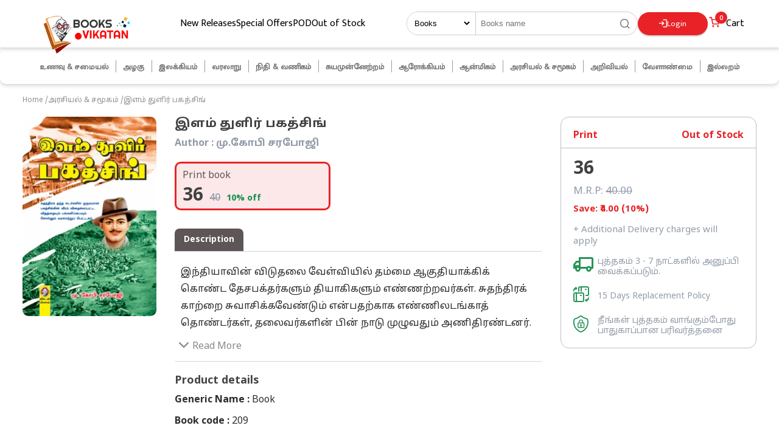

--- FILE ---
content_type: text/html; charset=utf-8
request_url: https://books.vikatan.com/politics-and-society/ilam-thulir-bhagat-singh
body_size: 7817
content:
<!DOCTYPE html><html lang="en"><head><meta charSet="utf-8" data-next-head=""/><meta name="viewport" content="width=device-width, initial-scale=1.0" data-next-head=""/><script src="https://apis.google.com/js/platform.js" async="" defer=""></script><script async="" src="https://www.googletagmanager.com/gtag/js?id=G-S6WZYCGP95"></script><script src="https://connect.facebook.net/en_US/fbevents.js" async=""></script><link rel="canonical" href="https://books.vikatan.com/politics-and-society/ilam-thulir-bhagat-singh" data-next-head=""/><title data-next-head="">Buy இளம் துளிர் பகத்சிங் | Ilam thulir Bhagat Singh Online -  Vikatan Publications</title><meta name="description" content="இளம் துளிர் பகத்சிங் (Ilam thulir Bhagat Singh) by மு.கோபி சரபோஜி (M. Gopi Saraboji) from books.vikatan.com. All Your Favourite Vikatan Books in One Place with Great Discounts!" data-next-head=""/><meta name="keywords" content="" data-next-head=""/><link rel="icon" href="/favicon.ico" type="image/x-icon"/><link rel="icon" href="/android-icon.ico" type="image/x-icon" sizes="192x192"/><link rel="apple-touch-icon" href="/apple-icon.ico" sizes="120x120"/><meta property="og:image" content="https://gumlet.assettype.com/vikatan/2024-04/2e1c214c-f213-4e79-a770-b0e470157777/Books_vikatan_og_image.png?auto=format&amp;format=webp&amp;w=300&amp;dpr=1"/><link data-next-font="" rel="preconnect" href="/" crossorigin="anonymous"/><link rel="preload" href="/_next/static/css/10bd8743fc95c777.css" as="style"/><link rel="preload" href="/_next/static/css/364c310297bc2ee8.css" as="style"/><script type="application/ld+json" data-next-head="">{"@context":"https://schema.org","@type":"Product","description":"","image":["https://image.vikatan.com/books/medium/1089.jpg"],"offers":{"price":"40","priceCurrency":"INR","availability":"http://schema.org/OutOfStock","url":"https://books.vikatan.com/politics-and-society/ilam-thulir-bhagat-singh","@type":"Offer","seller":{"@type":"Organization","name":"Vikatan Publication"}},"name":"இளம் துளிர் பகத்சிங்"}</script><script type="application/ld+json" data-next-head="">{"@context":"https://schema.org","@type":"BreadcrumbList","itemListElement":[{"@type":"ListItem","position":1,"item":"https://books.vikatan.com/","name":"Home"},{"@type":"ListItem","position":2,"item":"https://books.vikatan.com/category/politics-and-society","name":"Categories: அரசியல் &amp; சமூகம்"},{"@type":"ListItem","position":3,"item":"https://books.vikatan.com/politics-and-society/ilam-thulir-bhagat-singh","name":"இளம் துளிர் பகத்சிங்"}]}</script><script id="_webengage_script_tag"></script><script>
             window.dataLayer = window.dataLayer || [];
             function gtag(){dataLayer.push(arguments);}
             gtag('js', new Date());
             gtag('config', 'G-S6WZYCGP95');
          </script><script>
                !function(f,b,e,v,n,t,s)
                {if(f.fbq)return;n=f.fbq=function(){n.callMethod?
                n.callMethod.apply(n,arguments):n.queue.push(arguments)};
                if(!f._fbq)f._fbq=n;n.push=n;n.loaded=!0;n.version='2.0';
                n.queue=[];t=b.createElement(e);t.async=!0;
                t.src=v;s=b.getElementsByTagName(e)[0];
                s.parentNode.insertBefore(t,s)}(window, document,'script',
                'https://connect.facebook.net/en_US/fbevents.js');
                fbq('init', '1468911017225455');
                fbq('track', 'PageView');
              </script><link rel="stylesheet" href="/_next/static/css/10bd8743fc95c777.css" data-n-g=""/><link rel="stylesheet" href="/_next/static/css/364c310297bc2ee8.css" data-n-p=""/><noscript data-n-css=""></noscript><script defer="" noModule="" src="/_next/static/chunks/polyfills-42372ed130431b0a.js"></script><script src="/_next/static/chunks/webpack-17daad0d7d4f155c.js" defer=""></script><script src="/_next/static/chunks/framework-4e51298db41fcfd4.js" defer=""></script><script src="/_next/static/chunks/main-9c0073ae4e0fca2f.js" defer=""></script><script src="/_next/static/chunks/pages/_app-3e31250b5a9e969e.js" defer=""></script><script src="/_next/static/chunks/867-95a4eb4124c2db43.js" defer=""></script><script src="/_next/static/chunks/250-4a4f9106d51289aa.js" defer=""></script><script src="/_next/static/chunks/pages/%5BcategorySlug%5D/%5BbookId%5D-4822d418788e9b23.js" defer=""></script><script src="/_next/static/8hQkEKoGAyVgRlebY8q2k/_buildManifest.js" defer=""></script><script src="/_next/static/8hQkEKoGAyVgRlebY8q2k/_ssgManifest.js" defer=""></script></head><body><link rel="preload" as="image" href="https://gumlet.vikatan.com/vikatan/2024-06/715027a0-1f86-4408-9891-379c5bf4a2cf/login-vikatan-thatha.png"/><link rel="preload" as="image" href="https://gumlet.vikatan.com/vikatan/2024-06/f54c4070-f095-4352-94be-c67b8b6a729f/android_phone.png?w=14"/><link rel="preload" as="image" href="https://gumlet.assettype.com/vikatan/2024-06/7aca0f9f-9525-4f8d-9758-2d697de6e3f4/email_ico.png?w=24"/><link rel="preload" as="image" href="https://gumlet.vikatan.com/vikatan/2022-08/fc97cb20-1969-410e-b2b9-2a61e46b3983/weblogin_google.png?w=22"/><link rel="preload" as="image" href="https://gumlet.vikatan.com/vikatan/2026-01-08/s2qjgtje/Books.vikatan_logo.png?auto=format&amp;format=webp&amp;w=220&amp;dpr=1"/><link rel="preload" as="image" href="https://gumlet.assettype.com/vikatan/2023-12/26701b5b-be50-4d82-bbdc-36b2204d0298/cart.png?auto=format&amp;format=webp&amp;w=60&amp;dpr=1"/><link rel="preload" as="image" href="https://image.vikatan.com/books/medium/undefined.jpg"/><link rel="preload" as="image" href="https://image.vikatan.com/books/medium/1089.jpg"/><link rel="preload" as="image" href="https://images.assettype.com/vikatan/2025-05-05/eqqvuuh6/digital-book.png"/><div id="__next"> <div><div><div class="login_login-popup-hidden__vq_k7"><div class="login_login-popup-wrapper__SzR0r"><div class="login_login-popup__BFhNV"><div class="login_login-close__vzUah">X</div><div class="login_login-popup-grid__jxo8v"><div class="login_login-popup-image__XXKR3 hidden-mobile"><img src="https://gumlet.vikatan.com/vikatan/2024-06/715027a0-1f86-4408-9891-379c5bf4a2cf/login-vikatan-thatha.png" alt="Vikatan"/></div><div class="login_login-with-others__W1Jls"><h2>Login to Continue</h2><div class="login_login-cta__79XoK login_with-mobile__miF1q"><span></span><span class="login_login-text__SSRFi"><img src="https://gumlet.vikatan.com/vikatan/2024-06/f54c4070-f095-4352-94be-c67b8b6a729f/android_phone.png?w=14"/><i>Continue with Mobile no</i></span></div><div class="login_login-cta__79XoK login_with-email__V4_Bn"><span></span><span class="login_login-text__SSRFi"><img src="https://gumlet.assettype.com/vikatan/2024-06/7aca0f9f-9525-4f8d-9758-2d697de6e3f4/email_ico.png?w=24"/><i>Continue with Email ID</i></span></div><div class="login_login-cta__79XoK login_with-email__V4_Bn" id="google-login-button"><span></span><span class="login_login-text__SSRFi"><img src="https://gumlet.vikatan.com/vikatan/2022-08/fc97cb20-1969-410e-b2b9-2a61e46b3983/weblogin_google.png?w=22"/><i>Continue with Google</i></span></div></div></div><footer class="login_footer__U6ir1">By Continuing, you agree to our <a class="login_footer-links__UpNoI" href="https://www.vikatan.com/terms-and-conditions-web" rel="noopener noreferrer" target="_blank">Terms of service</a> &amp; <a class="login_footer-links__UpNoI" href="https://www.vikatan.com/privacy-policy-web" rel="noopener noreferrer" target="_blank">Privacy policy</a> </footer></div></div></div><header class="Header_header-container__u2ELJ"><div class="container"><div class="Header_header-wrapper__O035K"><div class="Header_header-menu-mobile__mTjxN Header_hidden-desktop___2ZvB hidden-desktop"><div class="menu-div "><i class="icon-menu"></i></div></div><div><a href="/"><img src="https://gumlet.vikatan.com/vikatan/2026-01-08/s2qjgtje/Books.vikatan_logo.png?auto=format&amp;format=webp&amp;w=220&amp;dpr=1" alt="Books" class="Header_logo__0dir7"/></a></div><div class="Header_header-menu__fRN4r Header_hidden-mobile__TUGpq hidden-mobile"><a href="/category/new-releases">New Releases</a><a href="/category/special-offers">Special Offers</a><a href="/category/pod">POD</a><a href="/out-of-stock">Out of Stock</a></div><div class="Header_header-mid-item__gyB14"><div class="Header_search-wrapper__TwUgr Header_hidden-mobile__TUGpq hidden-mobile"><div class="searchbox_search-container__wZfMy"><select><option value="Books" selected="">Books</option><option value="Authors">Authors</option><option value="Categories">Categories</option></select><input type="search" placeholder="Books name" value=""/><div class="searchbox_button__c4owT"><i class="icon-search"></i></div></div><div class="Header_search-wrapper-popup__pf1pi"><div><ul class="Header_search-popup-list__RNo3N"><li>Title comes here</li></ul><div><h2 class="Header_trending-book__O0Yfb">Top Trending Books</h2></div></div></div></div><div class="Header_cart-section__eFbNE"><div class="Header_profile-header__FlVlS"><a class="Header_login__rJBZS Header_pointer__WhVYM"><i class="icon-login"></i>Login</a></div><div class="Header_shop__2U_NQ"><a href="/cart"><div class="Header_cart-sec__zcdBy"><img src="https://gumlet.assettype.com/vikatan/2023-12/26701b5b-be50-4d82-bbdc-36b2204d0298/cart.png?auto=format&amp;format=webp&amp;w=60&amp;dpr=1" alt="Cart" width="30px"/><div class="Header_cart-count__eU3SG">0</div></div><span class="Header_header-acc-text__8hWi9">Cart</span></a><cart></cart></div></div></div></div></div></header><div class="Header_mobile-search-wrapper-popup__Jz_kQ"><div class="Header_search-wrapper__TwUgr Header_hidden-desktop___2ZvB hidden-desktop"><div class="searchbox_search-container__wZfMy"><select><option value="Books" selected="">Books</option><option value="Authors">Authors</option><option value="Categories">Categories</option></select><input type="search" placeholder="Books name" value=""/><div class="searchbox_button__c4owT"><i class="icon-search"></i></div></div><div class="Header_home-mobile-categories__vamSn"></div><div class="Header_search-wrapper-popup__pf1pi"><div><ul class="Header_search-popup-list__RNo3N"><li>Title comes here</li></ul><div><h2 class="Header_trending-book__O0Yfb">Top Trending Books</h2></div></div></div></div></div><div class="hidden-mobile"><div class="booklist_main-wrapper__JWgUK carousel_collections__WUgqg"><div class="container"><div class="hidden-mobile"><div class="booklist_main-wrapper-collection__Cy_u3 carousel_collection__SsMrl undefined booklist_mobileHeightFix__NWW4o"><div class="booklist_skeleton-grid__xRAsx"><div class="booklist_skeleton-item__IkkqR"><div class="booklist_skeleton-text__H73DZ"></div></div><div class="booklist_skeleton-item__IkkqR"><div class="booklist_skeleton-text__H73DZ"></div></div><div class="booklist_skeleton-item__IkkqR"><div class="booklist_skeleton-text__H73DZ"></div></div><div class="booklist_skeleton-item__IkkqR"><div class="booklist_skeleton-text__H73DZ"></div></div><div class="booklist_skeleton-item__IkkqR"><div class="booklist_skeleton-text__H73DZ"></div></div><div class="booklist_skeleton-item__IkkqR"><div class="booklist_skeleton-text__H73DZ"></div></div><div class="booklist_skeleton-item__IkkqR"><div class="booklist_skeleton-text__H73DZ"></div></div><div class="booklist_skeleton-item__IkkqR"><div class="booklist_skeleton-text__H73DZ"></div></div><div class="booklist_skeleton-item__IkkqR"><div class="booklist_skeleton-text__H73DZ"></div></div><div class="booklist_skeleton-item__IkkqR"><div class="booklist_skeleton-text__H73DZ"></div></div></div></div></div><div class="hidden-desktop"><div class="booklist_main-wrapper-collection__Cy_u3 carousel_collection__SsMrl undefined"></div></div></div></div></div></div><div style="display:none"><div itemScope="" itemType="http://schema.org/PostalAddress"><span itemProp="streetAddress" class="ng-binding">757, Anna Salai</span><span itemProp="postalCode" class="ng-binding">600002</span><span itemProp="addressLocality" class="ng-binding">Chennai</span><span itemProp="addressCountry" class="ng-binding">IN</span></div><div itemScope="" itemType="http://schema.org/Organization"><span itemProp="name" class="ng-binding">Vikatan Publication</span><span itemProp="url" class="ng-binding"></span><div itemScope="" itemType="http://schema.org/PostalAddress" itemProp="address"><span itemProp="streetAddress" class="ng-binding">757, Anna Salai</span><span itemProp="addressLocality" class="ng-binding">Chennai</span>,<span itemProp="addressCountry" class="ng-binding">IN</span></div><span itemProp="telephone" class="ng-binding">044-42634283</span><span itemProp="image" class="ng-binding">https://gumlet.assettype.com/vikatan/2021-10/7b10b810-8d68-45b1-a5be-d85b4f9c3d02/books_logo.png?w=240&amp;format=webp&amp;dpr=0.9</span><span itemProp="email" class="ng-binding">books@vikatan.com</span></div></div><div class="Header_cart-popup-wrapper__DnCE8 "><div class="Header_cart-popup-continer__IX_s_ container"><div class="Header_cart-popup-grid__GS_2a"><div class="Header_close-div__7UNh4">X</div><div class="Header_added-cart__kRvy6"><div><span class="Header_tick__aIX1z">✓</span><p>Added to Cart</p></div></div><div class="Header_cart-center-sec__B6nQx"><div class="Header_cart-book-img__R9U6V"><img src="https://image.vikatan.com/books/medium/undefined.jpg" alt=""/><p class="Header_cart-book-title__yTOvb"></p></div></div><div class="Header_cart-right-panel__5s7ke"><p class="Header_cart-subtotal-text__jsq6u">Cart subtotal:  <span>₹</span><i></i></p><a class="Header_cart-cta__SHH1k" href="/cart">Go to Cart</a><a class="Header_cart-cta-outline__YDDic Header_book-type__NwI9N" href="/">Continue Shopping</a></div></div></div></div><div class="bookInner_book-wrapper__QRAYC"><div class="bookInner_link__MHyeC"><p><a href="/">Home</a> / </p><p><a href="/category/politics-and-society">அரசியல் &amp; சமூகம்</a> / </p><p><a>இளம் துளிர் பகத்சிங்</a></p></div><div class="bookInner_magazine-ease__A9vN4"><div class="bookInner_sample__C5sPH hidden-mobile"><img src="https://image.vikatan.com/books/medium/1089.jpg"/></div><div class="bookInner_samples__0wANn"><div class="bookInner_magazine-ease-border__MAMKx"><div class="bookInner_sample__C5sPH hidden-desktop"><img src="https://image.vikatan.com/books/medium/1089.jpg"/></div><h1>இளம் துளிர் பகத்சிங்</h1><p><strong>Author : <!-- -->மு.கோபி சரபோஜி</strong></p><div class="bookInner_print__uDOzK"><div class="bookInner_active__RAvBU bookInner_book-type__PZFqs"><p>Print book</p><p class="bookInner_black__k8Oe3"><strong>₹<!-- -->40</strong></p></div></div><div class="hidden-desktop"><div class="bookInner_cartage__1noXq"><div class="bookInner_cart-wrapper__pk7zT bookInner_mobile-cart-wrapper__TT_wq"><div class="bookInner_stock-details__FOTxc"><div class="bookInner_print__uDOzK"><p><strong></strong></p></div></div></div></div></div></div><div class="bookInner_description___DZct"><div class="bookInner_jings__ONUx7"><h4><span>Description</span></h4></div><div class="bookInner_expla__7vTzQ"><p class="bookInner_partialDescription__VfcJu">இந்தியாவின் விடுதலை வேள்வியில் தம்மை ஆகுதியாக்கிக் கொண்ட தேசபக்தர்களும் தியாகிகளும் எண்ணற்றவர்கள். சுதந்திரக் காற்றை சுவாசிக்கவேண்டும் என்பதற்காக எண்ணிலடங்காத் தொண்டர்கள், தலைவர்களின் பின் நாடு முழுவதும் அணிதிரண்டனர். ஆங்கிலேய அரசின் அதிகார துஷ்பிரயோகத்தைக் கண்டித்து பலவித போராட்டங்களையும் ஆர்ப்பாட்டங்களையும் நடத்தினர். பல்வேறு அமைப்புகளாகவும் இயக்கங்களாகவும் செயல்பட்டனர். அந்தச் சூழலில் இந்த தேசத்தின் விடுதலைப் போராட்டக் களத்தில் பங்கு வகித்தவன் பஞ்சாப் தந்த புரட்சியாளன் பகத்சிங்.  
பகத் சிங்கின் தாத்தா அர்ஜுன்சிங் விடுதலைப் போராட்ட வீரர்; தந்தை கிஷன்சிங்கும் ஒரு விடுதலை வீரர். தேசத்தின் விடுதலைக்காகப் போராடிய வம்சத்தின் மூன்றாம் தலைமுறையில் உதித்த புரட்சிவீரன் பகத்சிங். தேசமே உயிர்மூச்சு அதன் விடுதலைக்காக இளைஞர்கள் எந்த தியாகமும் செய்யத்  தயாராகவேண்டும் என்று அறைகூவல் விடுத்து இளைஞர்களின் உள்ளத்தில் சுதந்திர வேட்கையை விதையூன்றச் செய்தார். அமிர்தசரஸில் நடந்த ஜாலியன்வாலாபாக் படுகொலையும், லாலாலஜபதிராயின் அசம்பாவித மரணமும் பகத்சிங்கின் உள்ளத்தில் கொழுந்துவிட்டு எரிந்த விடுதலை</p><div class="bookInner_impext__MGfla" id="read-more"><div class="bookInner_drop__5PKKQ"><i class="icon-arrow-right down-arrow"></i></div><div class="bookInner_more__7wwgP"><p>Read More</p></div></div></div><div class="bookInner_specification__xbAyU"><h2><strong>Product details</strong></h2><p><strong>Generic Name : </strong><span class="bookInner_bio__uOfYX">Book</span></p><p><strong>Book code : </strong><span class="bookInner_bio__uOfYX">209</span></p><p><strong>Publisher: </strong><span class="bookInner_bio__uOfYX">Vikatan Publications</span></p><p><strong>Language : </strong><span class="bookInner_bio__uOfYX">Tamil</span></p><p><strong>ISBN : </strong><span class="bookInner_bio__uOfYX">978-81-89936-57-0</span></p><p><strong>Country of Origin : </strong><span class="bookInner_bio__uOfYX"> <!-- -->India</span></p><p><strong>Contact us : </strong><span class="bookInner_bio__uOfYX"><a href="mailto:books@vikatan.com">books@vikatan.com</a></span></p></div></div></div><div class="hidden-mobile"><div class="bookInner_cartage__1noXq"><div class="bookInner_cart-wrapper__pk7zT"><div class="bookInner_short__m9P_6"><div class="bookInner_print__uDOzK"><p><strong></strong></p></div><div class="bookInner_print__uDOzK"><p><strong></strong></p></div></div><p class="bookInner_original__LwOcA">₹</p><p class="bookInner_mrp__gHJg0">M.R.P: <span style="text-decoration:none">₹<!-- -->.00 </span></p></div></div></div></div><div class="bookInner_other-books__u8zSl"><div class="carousel_product-wrap__jI77N"><div class="carousel_header-wrap__Ai24W"><h2>Books you may like</h2><div class="carousel_viewer__hfU3M"><a href="/category/politics-and-society"><span>View all</span><i class="icon-arrow-right viewall-arrow"></i></a></div></div><div><div class="swiper" style="padding-top:30px"><div class="swiper-wrapper"><div class="swiper-slide"><div style="margin-right:10px;display:inline-block;margin:0 10px 0 0;position:relative"><div><span class="book_ribbon3__agnjW"><img src="https://images.assettype.com/vikatan/2025-05-05/eqqvuuh6/digital-book.png"/> E-book only</span></div><a href="/politics-and-society/theedhum-nandrum"><div class="book_booking__7hhyV"><div></div><span class=" lazy-load-image-background " style="background-image:url(https://gumlet.assettype.com/vikatan/2021-10/8011157b-6cc4-49a0-b73c-6a14cb3080e2/Booksvikatan.jpg?auto=format&amp;format=webp&amp;w=180&amp;dpr=1);background-size:100% 100%;color:transparent;display:inline-block"><span class="book_book-img__XLDP4" style="display:inline-block"></span></span><p class="book_title__YSX6A">தீதும் நன்றும்</p><p class="book_cost-list__HaRy9"><strong class="book_original-prize__5_SZ7"><i class="book_rupee__D0qym">₹</i>105</strong><span class="book_fake-prize__2uO6u"><i class="book_rupee__D0qym">₹</i>150</span><span class="book_discount-percentage__PQaTP">30<!-- -->% off</span></p></div></a></div></div><div class="swiper-slide"><div style="margin-right:10px;display:inline-block;margin:0 10px 0 0;position:relative"><a href="/politics-and-society/dheeran-chinnamalai"><div class="book_booking__7hhyV"><div></div><span class=" lazy-load-image-background " style="background-image:url(https://gumlet.assettype.com/vikatan/2021-10/8011157b-6cc4-49a0-b73c-6a14cb3080e2/Booksvikatan.jpg?auto=format&amp;format=webp&amp;w=180&amp;dpr=1);background-size:100% 100%;color:transparent;display:inline-block"><span class="book_book-img__XLDP4" style="display:inline-block"></span></span><p class="book_title__YSX6A">தீரன் சின்னமலை</p><p class="book_cost-list__HaRy9"><strong class="book_original-prize__5_SZ7"><i class="book_rupee__D0qym">₹</i>160</strong></p></div></a></div></div><div class="swiper-slide"><div style="margin-right:10px;display:inline-block;margin:0 10px 0 0;position:relative"><div><span class="book_ribbon3__agnjW"><img src="https://images.assettype.com/vikatan/2025-05-05/eqqvuuh6/digital-book.png"/> E-book only</span></div><a href="/politics-and-society/ezham-indru"><div class="book_booking__7hhyV"><div></div><span class=" lazy-load-image-background " style="background-image:url(https://gumlet.assettype.com/vikatan/2021-10/8011157b-6cc4-49a0-b73c-6a14cb3080e2/Booksvikatan.jpg?auto=format&amp;format=webp&amp;w=180&amp;dpr=1);background-size:100% 100%;color:transparent;display:inline-block"><span class="book_book-img__XLDP4" style="display:inline-block"></span></span><p class="book_title__YSX6A">ஈழம் இன்று</p><p class="book_cost-list__HaRy9"><strong class="book_original-prize__5_SZ7"><i class="book_rupee__D0qym">₹</i>67</strong><span class="book_fake-prize__2uO6u"><i class="book_rupee__D0qym">₹</i>95</span><span class="book_discount-percentage__PQaTP">29<!-- -->% off</span></p></div></a></div></div><div class="swiper-slide"><div style="margin-right:10px;display:inline-block;margin:0 10px 0 0;position:relative"><div><span class="book_ribbon3__agnjW"><img src="https://images.assettype.com/vikatan/2025-05-05/eqqvuuh6/digital-book.png"/> E-book only</span></div><a href="/politics-and-society/veerathuravi-vivekandar"><div class="book_booking__7hhyV"><div></div><span class=" lazy-load-image-background " style="background-image:url(https://gumlet.assettype.com/vikatan/2021-10/8011157b-6cc4-49a0-b73c-6a14cb3080e2/Booksvikatan.jpg?auto=format&amp;format=webp&amp;w=180&amp;dpr=1);background-size:100% 100%;color:transparent;display:inline-block"><span class="book_book-img__XLDP4" style="display:inline-block"></span></span><p class="book_title__YSX6A">வீரத்துறவி விவேகானந்தர்</p><p class="book_cost-list__HaRy9"><strong class="book_original-prize__5_SZ7"><i class="book_rupee__D0qym">₹</i>63</strong><span class="book_fake-prize__2uO6u"><i class="book_rupee__D0qym">₹</i>90</span><span class="book_discount-percentage__PQaTP">30<!-- -->% off</span></p></div></a></div></div><div class="swiper-slide"><div style="margin-right:10px;display:inline-block;margin:0 10px 0 0;position:relative"><div><span class="book_ribbon3__agnjW"><img src="https://images.assettype.com/vikatan/2025-05-05/eqqvuuh6/digital-book.png"/> E-book only</span></div><a href="/politics-and-society/spectrum-sollungal-rasavae"><div class="book_booking__7hhyV"><div></div><span class=" lazy-load-image-background " style="background-image:url(https://gumlet.assettype.com/vikatan/2021-10/8011157b-6cc4-49a0-b73c-6a14cb3080e2/Booksvikatan.jpg?auto=format&amp;format=webp&amp;w=180&amp;dpr=1);background-size:100% 100%;color:transparent;display:inline-block"><span class="book_book-img__XLDP4" style="display:inline-block"></span></span><p class="book_title__YSX6A">ஸ்பெக்ட்ரம் - சொல்லுங்கள் ராசாவே!</p><p class="book_cost-list__HaRy9"><strong class="book_original-prize__5_SZ7"><i class="book_rupee__D0qym">₹</i>70</strong><span class="book_fake-prize__2uO6u"><i class="book_rupee__D0qym">₹</i>100</span><span class="book_discount-percentage__PQaTP">30<!-- -->% off</span></p></div></a></div></div><div class="swiper-slide"><div style="margin-right:10px;display:inline-block;margin:0 10px 0 0;position:relative"><div><span class="book_ribbon3__agnjW"><img src="https://images.assettype.com/vikatan/2025-05-05/eqqvuuh6/digital-book.png"/> E-book only</span></div><a href="/politics-and-society/perunthalaivar-kamarajar"><div class="book_booking__7hhyV"><div></div><span class=" lazy-load-image-background " style="background-image:url(https://gumlet.assettype.com/vikatan/2021-10/8011157b-6cc4-49a0-b73c-6a14cb3080e2/Booksvikatan.jpg?auto=format&amp;format=webp&amp;w=180&amp;dpr=1);background-size:100% 100%;color:transparent;display:inline-block"><span class="book_book-img__XLDP4" style="display:inline-block"></span></span><p class="book_title__YSX6A">பெருந்தலைவர் காமராஜர்</p><p class="book_cost-list__HaRy9"><strong class="book_original-prize__5_SZ7"><i class="book_rupee__D0qym">₹</i>119</strong><span class="book_fake-prize__2uO6u"><i class="book_rupee__D0qym">₹</i>170</span><span class="book_discount-percentage__PQaTP">30<!-- -->% off</span></p></div></a></div></div><div class="swiper-slide"><div style="margin-right:10px;display:inline-block;margin:0 10px 0 0;position:relative"><div><span class="book_ribbon3__agnjW"><img src="https://images.assettype.com/vikatan/2025-05-05/eqqvuuh6/digital-book.png"/> E-book only</span></div><a href="/politics-and-society/kutravali-koondil-rajabakshae"><div class="book_booking__7hhyV"><div></div><span class=" lazy-load-image-background " style="background-image:url(https://gumlet.assettype.com/vikatan/2021-10/8011157b-6cc4-49a0-b73c-6a14cb3080e2/Booksvikatan.jpg?auto=format&amp;format=webp&amp;w=180&amp;dpr=1);background-size:100% 100%;color:transparent;display:inline-block"><span class="book_book-img__XLDP4" style="display:inline-block"></span></span><p class="book_title__YSX6A">குற்றவாளிக்கூண்டில் ராஜபக்ஷே</p><p class="book_cost-list__HaRy9"><strong class="book_original-prize__5_SZ7"><i class="book_rupee__D0qym">₹</i>56</strong><span class="book_fake-prize__2uO6u"><i class="book_rupee__D0qym">₹</i>80</span><span class="book_discount-percentage__PQaTP">30<!-- -->% off</span></p></div></a></div></div><div class="swiper-slide"><div style="margin-right:10px;display:inline-block;margin:0 10px 0 0;position:relative"><div><span class="book_ribbon3__agnjW"><img src="https://images.assettype.com/vikatan/2025-05-05/eqqvuuh6/digital-book.png"/> E-book only</span></div><a href="/politics-and-society/veezhvenendru-ninaithaayo"><div class="book_booking__7hhyV"><div></div><span class=" lazy-load-image-background " style="background-image:url(https://gumlet.assettype.com/vikatan/2021-10/8011157b-6cc4-49a0-b73c-6a14cb3080e2/Booksvikatan.jpg?auto=format&amp;format=webp&amp;w=180&amp;dpr=1);background-size:100% 100%;color:transparent;display:inline-block"><span class="book_book-img__XLDP4" style="display:inline-block"></span></span><p class="book_title__YSX6A">வீழ்வே னென்று நினைத் தாயோ?</p><p class="book_cost-list__HaRy9"><strong class="book_original-prize__5_SZ7"><i class="book_rupee__D0qym">₹</i>70</strong><span class="book_fake-prize__2uO6u"><i class="book_rupee__D0qym">₹</i>100</span><span class="book_discount-percentage__PQaTP">30<!-- -->% off</span></p></div></a></div></div><div class="swiper-slide"><div style="margin-right:10px;display:inline-block;margin:0 10px 0 0;position:relative"><div><span class="book_ribbon3__agnjW"><img src="https://images.assettype.com/vikatan/2025-05-05/eqqvuuh6/digital-book.png"/> E-book only</span></div><a href="/politics-and-society/karunanidhi-pugaipadda-album"><div class="book_booking__7hhyV"><div></div><span class=" lazy-load-image-background " style="background-image:url(https://gumlet.assettype.com/vikatan/2021-10/8011157b-6cc4-49a0-b73c-6a14cb3080e2/Booksvikatan.jpg?auto=format&amp;format=webp&amp;w=180&amp;dpr=1);background-size:100% 100%;color:transparent;display:inline-block"><span class="book_book-img__XLDP4" style="display:inline-block"></span></span><p class="book_title__YSX6A">கருணாநிதி புகைப்பட ஆல்பம்</p><p class="book_cost-list__HaRy9"><strong class="book_original-prize__5_SZ7"><i class="book_rupee__D0qym">₹</i>175</strong><span class="book_fake-prize__2uO6u"><i class="book_rupee__D0qym">₹</i>250</span><span class="book_discount-percentage__PQaTP">30<!-- -->% off</span></p></div></a></div></div><div class="swiper-slide"><div style="margin-right:10px;display:inline-block;margin:0 10px 0 0;position:relative"><a href="/politics-and-society/khazugar-badhilgal"><div class="book_booking__7hhyV"><div></div><span class=" lazy-load-image-background " style="background-image:url(https://gumlet.assettype.com/vikatan/2021-10/8011157b-6cc4-49a0-b73c-6a14cb3080e2/Booksvikatan.jpg?auto=format&amp;format=webp&amp;w=180&amp;dpr=1);background-size:100% 100%;color:transparent;display:inline-block"><span class="book_book-img__XLDP4" style="display:inline-block"></span></span><p class="book_title__YSX6A">கழுகார் பதில்கள்</p><p class="book_cost-list__HaRy9"><strong class="book_original-prize__5_SZ7"><i class="book_rupee__D0qym">₹</i>240</strong></p></div></a></div></div></div></div></div></div></div></div><div class="Toastify"></div><footer class="Footer_footer-container__NNy_v"><div class="container"><div class="Footer_footer-wrapper__CGW1U"><div class="Footer_footer-links__9a3bl"><a target="_blank" href="https://www.vikatan.com/about-us-web">About Us</a><a href="/faq">FAQ</a><a href="/replacement-policy">Replacement Policy</a><a target="_blank" href="https://www.vikatan.com/terms-and-conditions-web">Terms &amp; Conditions</a></div><div class="Footer_footer-contact__ro7ti"><h6>Contact Us</h6><div class="Footer_number__Lwugk"><i class="icon-whatsapp"></i><a href="tel:+9500068144">+91 9500068144</a></div><div><i class="icon-mail"></i><a href="mailto:books@vikatan.com">books@vikatan.com</a></div></div><div class="Footer_footer-contact__ro7ti"><h6>Follow Us</h6><div class="Footer_footer-socialmedia__k1UPB"><a href="https://www.facebook.com/VikatanPublications/"><i class="icon-facebook"></i></a><a href="https://twitter.com/BooksVikatan"><i class="icon-twitter"></i></a></div></div></div><div class="Footer_footer-copyrights__z_B50">© <!-- -->2026<!-- --> Vikatan Media Services (P) Ltd. 757, Anna Salai, Chennai - 600 002.</div></div></footer></div></div><script id="__NEXT_DATA__" type="application/json">{"props":{"pageProps":{"initialBooks":{"book_id":1089,"book_name":"இளம் துளிர் பகத்சிங்","book_name_en":"Ilam thulir Bhagat Singh","description":"இந்தியாவின் விடுதலை வேள்வியில் தம்மை ஆகுதியாக்கிக் கொண்ட தேசபக்தர்களும் தியாகிகளும் எண்ணற்றவர்கள். சுதந்திரக் காற்றை சுவாசிக்கவேண்டும் என்பதற்காக எண்ணிலடங்காத் தொண்டர்கள், தலைவர்களின் பின் நாடு முழுவதும் அணிதிரண்டனர். ஆங்கிலேய அரசின் அதிகார துஷ்பிரயோகத்தைக் கண்டித்து பலவித போராட்டங்களையும் ஆர்ப்பாட்டங்களையும் நடத்தினர். பல்வேறு அமைப்புகளாகவும் இயக்கங்களாகவும் செயல்பட்டனர். அந்தச் சூழலில் இந்த தேசத்தின் விடுதலைப் போராட்டக் களத்தில் பங்கு வகித்தவன் பஞ்சாப் தந்த புரட்சியாளன் பகத்சிங்.  \r\nபகத் சிங்கின் தாத்தா அர்ஜுன்சிங் விடுதலைப் போராட்ட வீரர்; தந்தை கிஷன்சிங்கும் ஒரு விடுதலை வீரர். தேசத்தின் விடுதலைக்காகப் போராடிய வம்சத்தின் மூன்றாம் தலைமுறையில் உதித்த புரட்சிவீரன் பகத்சிங். தேசமே உயிர்மூச்சு அதன் விடுதலைக்காக இளைஞர்கள் எந்த தியாகமும் செய்யத்  தயாராகவேண்டும் என்று அறைகூவல் விடுத்து இளைஞர்களின் உள்ளத்தில் சுதந்திர வேட்கையை விதையூன்றச் செய்தார். அமிர்தசரஸில் நடந்த ஜாலியன்வாலாபாக் படுகொலையும், லாலாலஜபதிராயின் அசம்பாவித மரணமும் பகத்சிங்கின் உள்ளத்தில் கொழுந்துவிட்டு எரிந்த விடுதலை","author_name_ta":"மு.கோபி சரபோஜி","category_name":"அரசியல் \u0026 சமூகம்","category_slug":"politics-and-society","actual_price":40,"offer_price":0,"ebook_actual_price":0,"ebook_offer_price":0,"is_flip_version":0,"wrapper":"https://image.vikatan.com/books/medium/1089.jpg","slug":"ilam-thulir-bhagat-singh","stock":1,"allow_booking":0,"bookdiscount":1,"locations":[{"3":{"actual_price":40,"offer_price":0,"location_name":"Outside-India","other_charges":40}},{"2":{"actual_price":40,"offer_price":0,"location_name":"Non-Tamilnadu","other_charges":30}},{"1":{"actual_price":40,"offer_price":0,"location_name":"Tamilnadu","other_charges":20}}],"product":{"category_name":"அரசியல் \u0026 சமூகம்","book_edition":2,"book_code":"209","publisher":"Vikatan Publications","language":"Tamil","isbn":"978-81-89936-57-0","country_of_origin":"India"},"meta":{},"order_type":1,"special":2,"audience":1,"authors":[{"authornameta":"மு.கோபி சரபோஜி","authornameen":"M. Gopi Saraboji","authorid":1194,"authorslug":"m-gopi-saraboji-1194"}]},"relatedBookData":{"slug":"politics-and-society","books":[{"book_id":393,"book_name":"தீதும் நன்றும்","slug":"theedhum-nandrum","actual_price":150,"offer_price":0,"ebook_offer_price":105,"ebook_actual_price":150,"is_flip_version":1,"stock":1,"category_slug":"politics-and-society"},{"book_id":1090,"book_name":"தீரன் சின்னமலை","slug":"dheeran-chinnamalai","actual_price":160,"offer_price":0,"ebook_offer_price":0,"ebook_actual_price":0,"is_flip_version":0,"stock":0,"category_slug":"politics-and-society"},{"book_id":1138,"book_name":"ஈழம் இன்று","slug":"ezham-indru","actual_price":95,"offer_price":0,"ebook_offer_price":67,"ebook_actual_price":95,"is_flip_version":1,"stock":1,"category_slug":"politics-and-society"},{"book_id":1145,"book_name":"வீரத்துறவி விவேகானந்தர்","slug":"veerathuravi-vivekandar","actual_price":90,"offer_price":0,"ebook_offer_price":63,"ebook_actual_price":90,"is_flip_version":1,"stock":1,"category_slug":"politics-and-society"},{"book_id":1371,"book_name":"ஸ்பெக்ட்ரம் - சொல்லுங்கள் ராசாவே!","slug":"spectrum-sollungal-rasavae","actual_price":100,"offer_price":0,"ebook_offer_price":70,"ebook_actual_price":100,"is_flip_version":1,"stock":1,"category_slug":"politics-and-society"},{"book_id":1595,"book_name":"பெருந்தலைவர் காமராஜர்","slug":"perunthalaivar-kamarajar","actual_price":210,"offer_price":0,"ebook_offer_price":119,"ebook_actual_price":170,"is_flip_version":1,"stock":1,"category_slug":"politics-and-society"},{"book_id":1593,"book_name":"குற்றவாளிக்கூண்டில் ராஜபக்ஷே","slug":"kutravali-koondil-rajabakshae","actual_price":80,"offer_price":0,"ebook_offer_price":56,"ebook_actual_price":80,"is_flip_version":1,"stock":1,"category_slug":"politics-and-society"},{"book_id":1788,"book_name":"வீழ்வே னென்று நினைத் தாயோ?","slug":"veezhvenendru-ninaithaayo","actual_price":100,"offer_price":0,"ebook_offer_price":70,"ebook_actual_price":100,"is_flip_version":1,"stock":1,"category_slug":"politics-and-society"},{"book_id":1852,"book_name":"கருணாநிதி புகைப்பட ஆல்பம்","slug":"karunanidhi-pugaipadda-album","actual_price":250,"offer_price":0,"ebook_offer_price":175,"ebook_actual_price":250,"is_flip_version":1,"stock":1,"category_slug":"politics-and-society"},{"book_id":1844,"book_name":"கழுகார் பதில்கள்","slug":"khazugar-badhilgal","actual_price":240,"offer_price":0,"ebook_offer_price":63,"ebook_actual_price":90,"is_flip_version":1,"stock":0,"category_slug":"politics-and-society"}]},"reviewsData":{},"discount":{"subscriber":25,"other":[{"min":1,"max":999999,"discount":10}],"exclude":[2018,2030,2061,2074,2093,2101,2108,2231,2254,2334,2359,2384,2385,2386,2387,2388,2391,2392,2393,2394,2416,2462,2515,2606,2640]}},"__N_SSP":true},"page":"/[categorySlug]/[bookId]","query":{"categorySlug":"politics-and-society","bookId":"ilam-thulir-bhagat-singh"},"buildId":"8hQkEKoGAyVgRlebY8q2k","isFallback":false,"isExperimentalCompile":false,"gssp":true,"scriptLoader":[]}</script><noscript><img height="1" width="1" style="display:none" src="https://www.facebook.com/tr?id=1468911017225455&amp;ev=PageView&amp;noscript=1"/></noscript></body></html>

--- FILE ---
content_type: text/html; charset=utf-8
request_url: https://ping.vikatan.com/ip
body_size: 127
content:
{"Country": "United States", "city": "Columbus", "continent": "North America", "postal_code": "43215", "country_code": "US"}

--- FILE ---
content_type: text/css; charset=UTF-8
request_url: https://books.vikatan.com/_next/static/css/10bd8743fc95c777.css
body_size: 16980
content:
@charset "UTF-8";@import url("https://fonts.googleapis.com/css2?family=Mukta+Malar&display=swap");@import url("https://fonts.googleapis.com/css2?family=Noto+Sans+Tamil:wght@100..900&display=swap");:root{--max-width:1206px;--border-radius:12px;--font-mono:ui-monospace,Menlo,Monaco,"Cascadia Mono","Segoe UI Mono","Roboto Mono","Oxygen Mono","Ubuntu Monospace","Source Code Pro","Fira Mono","Droid Sans Mono","Courier New",monospace;--foreground-rgb:0,0,0;--background-start-rgb:214,219,220;--background-end-rgb:255,255,255;--primary-glow:conic-gradient(from 180deg at 50% 50%,#16abff33 0deg,#0885ff33 55deg,#54d6ff33 120deg,#0071ff33 160deg,transparent 360deg);--secondary-glow:radial-gradient(rgba(255,255,255,1),rgba(255,255,255,0));--tile-start-rgb:239,245,249;--tile-end-rgb:228,232,233;--tile-border:conic-gradient(#00000080,#00000040,#00000030,#00000020,#00000010,#00000010,#00000080);--callout-rgb:238,240,241;--callout-border-rgb:172,175,176;--card-rgb:180,185,188;--card-border-rgb:131,134,135}*{box-sizing:border-box}body,html{max-width:100vw;overflow-x:hidden;margin:0}body{color:rgb(var(--foreground-rgb));font-family:Mukta Malar,sans-serif}a{color:inherit;text-decoration:none}.container{max-width:var(--max-width);margin:0 auto;padding:0 20px}.homeCarousel{margin-bottom:30px}.homeCarousel .slick-slide{padding:10px}.homeCarousel .slick-dots li{width:18px;height:3px;color:transparent;background-color:#b3b3b3;border-radius:30px;opacity:1;margin:5px 3px;vertical-align:middle}.homeCarousel .slick-dots li.slick-active{width:22px;height:7px;background-color:#e92227}.homeCarousel .slick-dots li button:before,.homeCarousel .slick-dots li.slick-active button:before{color:transparent}.topbooklist .slick-next,.topbooklist .slick-prev{width:30px;height:30px}.slick-next,.slick-prev{width:30px;height:30px;border-radius:5px;box-shadow:0 0 4px 0 rgba(0,0,0,.39);border:1px solid #d9d9d9;background-color:#fff}.slick-next:before{content:"\e904"!important}.slick-next:before,.slick-prev:before{font-family:icomoon!important;color:#000!important}.slick-prev:before{content:"\e903"!important}.homeCarousel .slick-next,.homeCarousel .slick-prev{width:45px;height:60px;background-color:#fff;z-index:9}.booksSlider .slick-next,.booksSlider .slick-prev{width:30px;height:40px;background-color:#fff;z-index:9;top:32%}.carousel_collections__WUgqg .slick-next,.carousel_collections__WUgqg .slick-prev{width:30px;height:40px;border-radius:5px;box-shadow:0 0 4px 0 rgba(0,0,0,.39);border:1px solid #d9d9d9;background-color:#fff}.icon-arrow-right.down-arrow{transform:rotate(90deg);display:inline-block;color:#898989}.icon-help{color:#898989}.viewall-arrow{background-color:#269457;display:inline-block;width:21px;height:21px;line-height:21px!important;color:#fff;border-radius:50%;text-align:center;font-size:11px}.icon-replacement,.icon-secured,.icon-shipping{color:#269457;font-size:24px}.icon-replacement{font-size:26px}.icon-secured{font-size:28px}.book_booking__7hhyV{margin:0!important}.searchbox_search-trending__7mK10 .category_magazine-wrapper__jPc4O{grid-gap:10px!important;grid-template-columns:repeat(5,1fr);margin-top:14px}.searchbox_search-trending__7mK10 .category_magazine-wrapper__jPc4O>div{margin:0!important}.searchbox_search-trending__7mK10 .category_magazine-wrapper__jPc4O .book_booking__7hhyV{width:135px!important;height:170px!important}.searchbox_search-trending__7mK10 .category_magazine-wrapper__jPc4O .book_booking__7hhyV img{width:100%!important;height:200px!important;object-fit:cover}.searchbox_search-trending__7mK10 .category_magazine-wrapper__jPc4O .book_booking__7hhyV .book_title__YSX6A{font-size:13px;height:36px;margin-top:6px!important;line-height:16px}.searchbox_search-trending__7mK10 .category_magazine-wrapper__jPc4O .book_booking__7hhyV .book_original-prize__5_SZ7{font-size:18px}.searchbox_search-trending__7mK10 .category_magazine-wrapper__jPc4O .book_booking__7hhyV .book_original-prize__5_SZ7 i{font-size:17px}.hidden-desktop,.searchbox_search-trending__7mK10 .book_discount-percentage__PQaTP{display:none}.hidden-mobile{display:block}.slick-next:focus,.slick-next:hover,.slick-prev:focus,.slick-prev:hover{background-color:#fff!important}.slick-slider .slick-next,.slick-slider .slick-prev{opacity:0;transition:opacity .3s ease}.slick-slider:hover .slick-next,.slick-slider:hover .slick-prev{opacity:1}.mandatory{color:#e92227;font-size:18px;display:inline-block;vertical-align:middle;margin-left:0;font-family:sans-serif}.bestseller_product-wrap__owBgC .slick-track{counter-reset:my-sec-counter}.bestseller_product-wrap__owBgC .slick-slide>div>div>a{position:relative;cursor:pointer}.bestseller_product-wrap__owBgC .slick-slide>div>div>a:before{cursor:pointer;counter-increment:my-sec-counter;content:counter(my-sec-counter);position:absolute;top:200px;left:0;font-size:100px;line-height:113px;font-weight:700;color:#fff;border-radius:0 0 0 10px;padding:10px 10px 0;background:url(https://images.assettype.com/vikatan/2024-04/f48294d3-bd2e-406f-aed7-28118a3f6d55/numbers_bg.png);width:100px;height:100px;background-repeat:no-repeat}.bestseller_product-wrap__owBgC .swiper{counter-reset:my-sec-counter}.bestseller_product-wrap__owBgC .swiper-slide>div>a{position:relative;cursor:pointer}.bestseller_product-wrap__owBgC .swiper-slide>div>a:before{cursor:pointer;counter-increment:my-sec-counter;content:counter(my-sec-counter);position:absolute;top:200px;left:0;font-size:100px;line-height:113px;font-weight:700;color:#fff;border-radius:0 0 0 10px;padding:10px 10px 0;background:url(https://images.assettype.com/vikatan/2024-04/f48294d3-bd2e-406f-aed7-28118a3f6d55/numbers_bg.png);width:100px;height:100px;background-repeat:no-repeat}.homeCarousel .slick-slide img{border-radius:10px}.header-acc-text{display:inline-block!important}.homepagemenu{border:2px solid #f00}.otherpagemenu{border:2px solid #000}.topbooklist .slick-next{right:-40px;margin-top:-5px}.topbooklist .slick-prev{left:-30px;margin-top:-5px}@media only screen and (max-width:600px){.container{padding:0}.hidden-desktop{display:block}.hidden-mobile{display:none}.homeCarousel .slick-slide{padding:5px}.homeCarousel{margin-bottom:15px}.slick-next,.slick-prev{display:none}.homeCarousel .slick-slide img{height:165px;border-radius:10px;object-fit:cover}.category_magazine-wrapper__jPc4O .book_booking__7hhyV{height:auto!important}.bestseller_product-wrap__owBgC .slick-slide:before{top:130px}.homeCarousel .slick-dots{bottom:15px}.homeCarousel .slick-dots li,.homeCarousel .slick-dots li.slick-active{width:10px;height:10px;border-radius:50%}.bookInner_other-books__u8zSl .carousel_product-wrap__jI77N{margin-bottom:0}.searchbox_search-trending__7mK10 .category_magazine-wrapper__jPc4O{white-space:nowrap;overflow-y:auto;padding-top:24px;margin:0}.searchbox_search-trending__7mK10 .category_magazine-wrapper__jPc4O .book_booking__7hhyV{height:max-content!important}.header-acc-text{display:none!important}.menu-div{padding:0 10px 5px}.menu-div.menu-visible{box-shadow:0 10px 11px 0 rgba(0,0,0,.58);background-color:#fff}.carousel_collections__WUgqg .slick-prev{left:10px!important;z-index:9!important}.carousel_collections__WUgqg .slick-next{right:10px!important;z-index:9!important}.bestseller_product-wrap__owBgC .slick-slide>div>div>a:before{top:130px}.menu-popup-visible{width:100%;height:100vh;overflow:hidden}.Header_home-mobile-categories__vamSn .booklist_main-wrapper__JWgUK .booklist_main-wrapper-collection__Cy_u3{display:block;overflow-x:auto;white-space:nowrap;grid-gap:10px}.Header_home-mobile-categories__vamSn .booklist_item__qCsvv{width:100px!important;display:inline-block;margin-right:8px}.Header_home-mobile-categories__vamSn .booklist_books-name__I4UbZ{font-size:13px;line-height:18px;white-space:normal}.Header_menu-popup__MEDfw .booklist_main-wrapper__JWgUK.carousel_collections__WUgqg .booklist_books-image__Ne3td{display:none}.Header_menu-popup__MEDfw .booklist_item__qCsvv{text-align:left;width:100px!important}.Header_menu-popup__MEDfw .booklist_books-name__I4UbZ{height:auto;overflow:initial;padding:0 12px;margin:0 0 16px;color:rgb(114,112,112)!important}.Header_menu-popup__MEDfw .booklist_item__qCsvv{width:100%!important}}.booksSlider .slick-list{padding-top:30px!important}.swiper-horizontal{margin-bottom:16px}.swiper-horizontal img{border-radius:8px}.swiper-button-prev{background-color:#fff;border-radius:5px;box-shadow:0 0 4px 0 rgba(0,0,0,.39);padding:10px;width:45px!important;height:60px!important}.swiper-button-prev svg{width:16px!important;color:#404040;height:20px!important}.swiper-button-next{background-color:#fff;border-radius:5px;box-shadow:0 0 4px 0 rgba(0,0,0,.39);padding:10px;width:45px!important;height:60px!important}.swiper-button-next svg{width:16px!important;color:#404040;height:20px!important}.bestseller_product-wrap__owBgC .swiper-button-next,.bestseller_product-wrap__owBgC .swiper-button-prev{width:30px!important;height:40px!important;top:40%!important}.bestseller_product-wrap__owBgC .swiper-button-next svg,.bestseller_product-wrap__owBgC .swiper-button-prev svg{height:16px!important}.carousel_product-wrap__jI77N .swiper-button-next,.carousel_product-wrap__jI77N .swiper-button-prev{width:30px!important;height:40px!important;top:40%!important}.booklist_main-wrapper__JWgUK{padding:9px 0 0}.booklist_main-wrapper-collection__Cy_u3 .swiper-wrapper{padding:14px 0}.booklist_main-wrapper-collection__Cy_u3 .swiper-button-next,.booklist_main-wrapper-collection__Cy_u3 .swiper-button-prev{width:35px!important;height:35px!important;top:55%!important}@media only screen and (min-width:601px) and (max-width:1200px){.booklist_main-wrapper__JWgUK .booklist_main-wrapper-collection__Cy_u3{height:125px}.booklist_main-wrapper__JWgUK .booklist_mobileHeightFix__NWW4o{height:40px}}@media only screen and (max-width:767px){.bestseller_product-wrap__owBgC .swiper-slide>div>a:before{top:130px}}@font-face{font-family:icomoon;src:url(/_next/static/media/icomoon.1e69231f.eot);src:url(/_next/static/media/icomoon.1e69231f.eot#iefix) format("embedded-opentype"),url(/_next/static/media/icomoon.ae787a97.ttf) format("truetype"),url(/_next/static/media/icomoon.f9eb8560.woff) format("woff"),url(/_next/static/media/icomoon.b2000b04.svg#icomoon) format("svg");font-weight:400;font-style:normal;font-display:block}[class*=" icon-"],[class^=icon-]{font-family:icomoon!important;speak:never;font-style:normal;font-weight:400;font-feature-settings:normal;font-variant:normal;text-transform:none;line-height:1;-webkit-font-smoothing:antialiased;-moz-osx-font-smoothing:grayscale}.icon-search:before{content:"\e900"}.icon-login:before{content:"\e901"}.icon-cart:before{content:"\e902"}.icon-arrow-left:before{content:"\e903"}.icon-arrow-right:before{content:"\e904"}.icon-time:before{content:"\e905"}.icon-cart-round:before{content:"\e906"}.icon-facebook:before{content:"\e907"}.icon-mail:before{content:"\e908"}.icon-whatsapp:before{content:"\e909"}.icon-twitter:before{content:"\e90a"}.icon-help:before{content:"\e90b"}.icon-shipping:before{content:"\e90c"}.icon-delete:before{content:"\e90d"}.icon-cart-plus:before{content:"\e90e"}.icon-menu:before{content:"\e90f"}.icon-tick:before{content:"\e910"}.icon-edit-box:before{content:"\e911"}.icon-no-cart:before{content:"\e912"}.icon-replacement:before{content:"\e913"}.icon-minus:before{content:"\e914"}.icon-plus:before{content:"\e915"}.icon-secured:before{content:"\e916"}.icon-info_icon:before{content:"\e917"}.Header_header-container__u2ELJ{box-shadow:0 3px 6px 0 rgba(0,0,0,.16);background-color:#fff;position:relative}.Header_header-wrapper__O035K{display:grid;grid-template-columns:auto auto max-content;align-items:center}.Header_logo__0dir7{width:170px;position:relative;top:20px}.Header_header-menu__fRN4r{display:flex;grid-gap:20px}.Header_header-mid-item__gyB14{display:flex;grid-gap:10px}.Header_location__0JBTt{display:flex;align-items:center}.Header_cart-section__eFbNE{align-items:center}.Header_search-wrapper__TwUgr{background-color:#fff;display:grid;grid-template-columns:auto max-content;align-items:center;width:380px}.Header_search-wrapper__TwUgr input{border:0;outline:none;padding:8px;border-left:1px solid #ccc}.Header_search-wrapper__TwUgr img{vertical-align:middle}.Header_dn__Ip87u{width:14px;margin-left:10px}.Header_cart-section__eFbNE{display:flex;grid-gap:10px}.Header_profile-header__FlVlS{color:#8c8c8c;display:flex;align-items:center}.Header_profile-header__FlVlS img{vertical-align:middle}.Header_cart-sec__zcdBy{position:relative}.Header_shop__2U_NQ a{display:flex;align-items:center;grid-gap:6px}.Header_cart-count__eU3SG{position:absolute;top:-3px;background:#e92227;right:-2px;width:20px;height:20px;border-radius:50%;line-height:20px;color:#ffff;text-align:center;font-size:14px}.Header_search-wrapper__TwUgr{position:relative}.Header_search-wrapper-popup__pf1pi{position:absolute;width:600px;background:#fff;top:40px;right:0;box-shadow:0 2px 5px rgba(0,0,0,.16);padding:10px 20px;border-radius:10px;z-index:1;display:none}.Header_search-popup-list__RNo3N{list-style:none;padding:0 0 10px;margin:0;border-bottom:1px solid #e5e5e5}.Header_trending-book__O0Yfb{font-size:20px;color:#404040}.Header_cart-popup-wrapper__DnCE8{background-color:#fff9dc;padding:10px;position:fixed;top:96px;width:100%;left:0;z-index:9}.Header_close-div__7UNh4{font-size:12px;position:absolute;background-color:#000;width:20px;height:20px;line-height:19px;color:#fff;border-radius:50%;top:-8px;right:-8px;text-align:center;cursor:pointer;border:1px solid #fff}.Header_cart-popup-grid__GS_2a{border-radius:12px;background-color:#fff;grid-template-columns:max-content auto max-content;grid-gap:30px;padding-right:30px;position:relative;width:max-content;margin:0 auto}.Header_added-cart__kRvy6,.Header_cart-popup-grid__GS_2a{box-shadow:0 0 6px 0 rgba(0,0,0,.16);display:grid;align-items:center}.Header_added-cart__kRvy6{border-radius:12px 0 0 12px;background-color:#269457;text-align:center;color:#fff;width:150px;padding:14px 10px 10px;height:100%}.Header_tick__aIX1z{width:28px;height:28px;line-height:30px;border-radius:50%;text-align:center;background-color:#fff;display:inline-block;color:#269457;font-weight:700}.Header_added-cart__kRvy6 p{margin:0;font-weight:700}.Header_cart-center-sec__B6nQx{display:inline-flex;grid-gap:20px;align-items:center;padding:15px 0;justify-content:center}.Header_cart-book-img__R9U6V{display:inline-flex;grid-gap:20px;align-items:center;border-right:1px solid #d0d0d0;padding-right:20px}.Header_cart-book-img__R9U6V img{width:84px;height:124px;border-radius:10px}.Header_cart-book-title__yTOvb{max-width:160px;font-weight:700;color:#4e4e4e;font-size:17px;line-height:24px}.Header_cart-plus__sE9_X{font-size:30px;color:#b3b3b3;font-weight:700}.Header_cart-item-add__6wCsj{border-radius:5px;border:2px solid #d9d9d9;background-color:#fff;width:84px;text-align:center;color:#4e4e4e;font-size:17px;line-height:22px;padding:15px 5px}.Header_cart-item-add__6wCsj span{font-size:24px}.Header_cart-item-add__6wCsj i{display:block;font-style:normal}.Header_cart-proceed__OUmMW{font-size:15px;color:#707070;line-height:18px;padding-left:20px;text-align:center}.Header_pointer__WhVYM{cursor:pointer}.Header_cart-proceed__OUmMW span{display:block}.Header_cart-proceed__OUmMW i{font-style:normal}.Header_cart-right-panel__5s7ke{padding-left:50px;text-align:center}.Header_cart-subtotal-text__jsq6u{color:#4e4e4e;font-size:18px;margin:0;font-weight:700}.Header_cart-subtotal-text__jsq6u span{font-size:16px}.Header_cart-subtotal-text__jsq6u i{font-size:21px;display:inline-block;font-style:normal}.Header_cart-cta__SHH1k{background-color:#e92227;color:#fff}.Header_cart-cta-outline__YDDic,.Header_cart-cta__SHH1k{width:208px;display:block;border-radius:30px;font-size:14px;text-align:center;padding:6px 10px}.Header_cart-cta-outline__YDDic{background-color:#fff;border:1px solid #e92227;color:#e92227;margin-top:10px}.Header_cart-popup-wrapper__DnCE8{display:none}.Header_cart-popup-wrapper__DnCE8.Header_show__lkOPO{display:block}.Header_dropdown__4bjVO{float:left;overflow:hidden;color:#8c8c8c;display:flex;align-items:center;border:1px solid #f0f0f0;border-radius:30px;padding:2px 10px 2px 4px;font-size:13px;font-weight:700}.Header_dropdown-content__OVaXZ{position:absolute;background-color:#fff;min-width:180px;box-shadow:0 8px 16px 0 rgba(0,0,0,.2);z-index:1;top:60px;padding:20px 10px;border-radius:10px}.Header_dropdown-content__OVaXZ a{float:none;color:black;padding:2px 16px;text-decoration:none;display:block;text-align:left}.Header_dropdown-profile__TOfsT{border:1px solid #e92227;border-radius:30px;padding:0 2px;color:#e92227!important;margin-bottom:8px}.Header_login__rJBZS{background-color:#e92227;display:flex;grid-gap:5px;align-items:center;color:#fff;border-radius:30px;padding:8px 0;box-shadow:0 2px 2px 0 rgba(0,0,0,.2);width:115px;text-align:center;font-size:13px;justify-content:center}.Header_hidden-desktop___2ZvB{display:none}.Header_hidden-mobile__TUGpq{display:flex}.Header_isopenstyle__wZshQ{box-shadow:0 4px 11px 0 rgba(0,0,0,.16);border:0;border-radius:10px 10px 0 0}@media only screen and (max-width:767px){.Header_hidden-desktop___2ZvB{display:block}.Header_hidden-mobile__TUGpq{display:none}.Header_logo__0dir7{width:110px;top:-8px}.Header_header-wrapper__O035K{grid-gap:10px;padding:16px 20px 16px 10px;height:50px;align-items:flex-start}.Header_header-menu-mobile__mTjxN{display:flex;grid-gap:20px;height:max-content}.Header_header-menu-mobile__mTjxN i{font-size:20px;color:#4d4b4b}.Header_header-acc-text__8hWi9{display:none}.Header_cart-section__eFbNE,.Header_header-mid-item__gyB14{height:max-content}.Header_profile-header__FlVlS{height:36px;position:relative;top:-8px}.Header_login__rJBZS{width:70px;height:24px;font-size:12px}.Header_cart-sec__zcdBy .Header_header-acc-text__8hWi9{display:none}.Header_cart-popup-wrapper__DnCE8{position:fixed;background-color:rgba(0,0,0,.6);top:0;left:0;width:100%;height:100vh}.Header_cart-popup-wrapper__DnCE8>.Header_cart-popup-continer__IX_s_{background-color:transparent;box-shadow:none;position:absolute;width:94%;top:50%;left:50%;transform:translate(-50%,-50%)}.Header_cart-popup-grid__GS_2a{display:block;box-shadow:0 0 16px 0 rgba(0,0,0,.35);padding-right:0;width:100%}.Header_added-cart__kRvy6{width:100%;border-radius:12px 12px 0 0}.Header_added-cart__kRvy6>div{display:flex;width:100%;grid-gap:10px;justify-content:center}.Header_cart-center-sec__B6nQx{display:grid;grid-template-columns:1fr;text-align:center;grid-gap:0;padding:20px 20px 0}.Header_cart-book-img__R9U6V{justify-content:flex-start;text-align:left;border:0}.Header_cart-item-add__6wCsj{width:100%}.Header_cart-proceed__OUmMW{padding-left:0;display:none}.Header_cart-right-panel__5s7ke{padding:0 20px 20px}.Header_cart-cta-outline__YDDic,.Header_cart-cta__SHH1k{width:100%}.Header_dropdown-content__OVaXZ{min-width:150px;top:35px;left:-70px;padding:20px 10px 10px;z-index:9}.Header_dropdown__4bjVO{padding:2px 4px;border:0}.Header_mobile-search-wrapper-popup__Jz_kQ{padding:10px 0;max-width:95%;margin:10px auto 0}.Header_search-wrapper__TwUgr{width:100%}.Header_menu-popup__MEDfw{box-shadow:0 10px 11px 0 rgba(0,0,0,.58);background-color:#fff;width:calc(100% - 20px);position:fixed;top:48px;z-index:9;left:50%;transform:translateX(-50%);padding:10px 0;border-radius:0 0 10px 10px;height:calc(100% - 60px)}.Header_menu-popup__MEDfw .Header_header-menu__fRN4r{display:grid;grid-template-columns:repeat(3,1fr);grid-gap:10px;padding:10px 20px 0}.Header_menu-popup__MEDfw .Header_header-menu__fRN4r a{color:#666}.Header_header-menu-category__XkCD_ h2{font-size:18px;font-weight:600;color:#000;border-bottom:1px solid #cecaca;margin:0;padding-bottom:5px}.Header_menu-border__8HDJk{width:100%;height:14px;margin:1px 18px 10px 0;object-fit:contain;opacity:.08;background-image:linear-gradient(180deg,rgba(0,0,0,0) 21%,#000)}.Header_header-menu-category__XkCD_{padding:0 20px;height:calc(100% - 55px);overflow-y:auto}.Header_cart-item-add__6wCsj{font-weight:700;padding:8px 5px}.Header_cart-item-add__6wCsj i{display:inline-block}.Header_cart-item-add__6wCsj span{display:block}.Header_cart-proceed__OUmMW span{display:inline-block}.Header_cart-cta__SHH1k{margin-top:0}.Header_cart-subtotal-text__jsq6u{text-align:left;margin-bottom:10px}.Header_cart-count__eU3SG{top:-2px;right:-3px}.Header_menu-popup-visible__Cxk5Y{overflow:hidden}.Header_home-mobile-categories__vamSn{border:0 solid #fff;margin-top:10px}}.Header_book-type__NwI9N{cursor:pointer}.searchbox_search-container__wZfMy{position:relative;width:300px;z-index:.9;padding:0;font-size:16px;border:1px solid #ccc;border-radius:4px;width:100%;display:grid;grid-template-columns:max-content auto max-content;border-radius:30px;grid-gap:6px;height:39px}.searchbox_search-container__wZfMy select{border:0;width:106px;border-radius:30px 0 0 30px;padding:8px;background-color:#fff;outline:none}.searchbox_search-container__wZfMy .searchbox_button__c4owT{border-radius:0 5px 5px 0;color:#fff;padding:4px 12px 6px}.searchbox_search-container__wZfMy .searchbox_button__c4owT i{display:inline-block;vertical-align:middle;color:#7e7e7e}.searchbox_results___mvNJ{height:500px;overflow-y:auto;position:absolute;top:100%;left:-230px;width:760px;background:#fff;padding:10px;border:1px solid #e2e2e2;border-radius:0 0 10px 10px;margin-top:6px;border-radius:10px;z-index:99;box-shadow:0 3px 16px 0 rgba(0,0,0,.46)}.searchbox_results___mvNJ p{padding:4px 8px;margin:0;color:#5e5656;cursor:pointer;white-space:normal}.searchbox_search-trending__7mK10{border-top:1px solid rgba(0,0,0,.16);margin-top:10px}.searchbox_search-trending__7mK10 h1{font-size:20px;color:#404040}.searchbox_search-trending-grid__ELDQn{display:grid;grid-template-columns:repeat(5,1fr);grid-gap:10px}@media only screen and (max-width:767px){.searchbox_results___mvNJ{width:100%;left:0;height:max-content}.searchbox_search-container__wZfMy{grid-template-columns:100px calc(100% - 100px - 40px - 12px) 40px}}.book_booking__7hhyV{max-width:202px;margin:0 20px;font-family:Noto Sans Tamil,sans-serif}.book_book-img__XLDP4{border-radius:10px;width:100%;height:300px;object-fit:cover}.book_title__YSX6A{font-size:16px;line-height:24px;font-weight:700;color:#4e4e4e;height:45px;overflow:hidden}.book_cost-list__HaRy9{margin:10px 0;display:flex;align-items:center;grid-gap:10px}.book_rupee__D0qym{font-style:normal}.book_original-prize__5_SZ7{font-size:22px;line-height:30px;font-weight:700;color:#404040}.book_original-prize__5_SZ7 i{font-size:20px;color:#404040}.book_fake-prize__2uO6u{font-size:18px;line-height:26px;color:#919ba8;position:relative}.book_fake-prize__2uO6u:before{content:"";position:absolute;width:100%;height:2px;top:10px;left:0;background-color:#919ba8}.book_fake-prize__2uO6u i{font-size:17px}.book_discount-percentage__PQaTP{color:#e92227;font-size:14px;line-height:15px;font-weight:bolder}.book_rating-wrapper__017Sh{display:block;grid-gap:20px;align-items:center}.book_count-rating__nFiWr,.book_rates__R0yuR{display:flex;align-items:center;grid-gap:10px}.book_rates__R0yuR img{vertical-align:middle}.book_count__QVEBL{color:#8c8c8c;font-size:22px;line-height:22px}.book_rating__fwRWi{color:#0580f9;font-size:18px}.book_cart-button__tkeb9{width:100%;padding:10px;margin-top:10px;border-radius:30px;border:1px solid #e92227;background-color:#fff;color:#e92227;font-size:20px}.book_book_booking__7hhyV__AojE2{margin-right:15px}@media only screen and (max-width:767px){.book_booking__7hhyV{margin:0 10px 0 0;max-width:156px;height:214px}.book_book-img__XLDP4{width:100%;height:230px;object-fit:cover}.book_title__YSX6A{font-size:13px;line-height:18px;font-weight:400;height:35px;margin-bottom:0}.book_original-prize__5_SZ7{font-size:16px}.book_original-prize__5_SZ7 i{font-size:15px}.book_cost-list__HaRy9{margin-top:5px}}.book_ribbon3__agnjW{width:120px;height:35px;line-height:36px;padding-left:10px;position:absolute;left:1px;top:-23px;background:#269457;box-shadow:0 3px 6px 0 rgba(0,0,0,.5);border-radius:5px;color:#fff;font-size:13px;z-index:9}.book_ribbon3__agnjW img{display:inline-block!important;vertical-align:middle;margin-right:5px;width:20px}.book_bookWrapper__k_ZnC{width:160px;padding-right:10px;display:block}.category_category-page-grid__3BPPW{display:grid;grid-template-columns:250px calc(100% - 250px);grid-gap:20px}.category_magazine-wrapper__jPc4O{display:grid;flex-wrap:wrap;grid-gap:40px;grid-template-columns:repeat(4,1fr)}.category_category-title__NHyYq{font-size:22px;margin:0;color:#404040}.category_title-grid__Q8Te7{display:grid;grid-template-columns:auto max-content;align-items:center;margin-bottom:40px;margin-top:-8px}.category_title-grid__Q8Te7 select{border-radius:6px;border:1px solid #d2d2d2;background-color:#fff;padding:6px;color:#404040;min-width:160px}.category_link___Eilk a,.category_link___Eilk p{color:#929292;font-family:Noto Sans Tamil,sans-serif;font-size:12px;text-decoration:none}.category_link___Eilk{display:flex;align-items:center;grid-gap:5px}.category_no-results__PNdQ5{padding:50px 20px;background:#fff6f6;text-align:center;border-radius:10px;border:1px solid #f0adad;font-size:18px}@media only screen and (max-width:767px){.category_category-page-grid__3BPPW{display:block;padding:10px 20px 20px}.category_title-grid__Q8Te7{grid-gap:10px}.category_title-grid__Q8Te7 select{display:none}.category_category-title__NHyYq{font-size:18px;line-height:26px}.category_magazine-wrapper__jPc4O{grid-template-columns:repeat(2,1fr);grid-gap:25px}.category_mobile-filter__BgaF4{padding:14px;border:1px solid #bfbfbf;background-color:#fff;margin-bottom:22px}.category_mobile-filter-tag__rdJ_J{background-color:#e92227;border-radius:30px;color:#fff;text-align:center;padding:6px 10px}.category_add-filter-text__n2AJc{color:#909090;font-size:14px;margin:10px 0 0}.category_mobile-filter-popup__GsjFH{position:fixed;background-color:rgba(0,0,0,.8);width:100%;height:100%;top:0;left:0;z-index:99;padding:60px 10px 10px}.category_mobile-filter-popup__GsjFH .category_mobile-filter-content__Y3qUv{margin-bottom:0}.category_mobile-filter-select__lKEdg{text-align:center;margin:10px 0;padding:0 10px}.category_mobile-filter-popup__GsjFH select{border-radius:6px;border:1px solid #d2d2d2;background-color:#fff;padding:6px;color:#404040;width:100%;margin:0 auto}.category_mobile-filter-content-height__o6kJv{height:calc(100vh - 70px);overflow-y:auto;padding-bottom:70px}.category_mobile-filter-popup-close__Il7gP{width:25px;height:25px;border-radius:50%;color:#fff;background-color:#404040;border:2px solid #fff;position:absolute;right:4px;top:52px;text-align:center;line-height:25px;cursor:pointer}.category_link___Eilk{padding:0 20px}.category_link___Eilk p{margin:10px 0 0;color:#929292}}:root{--swiper-theme-color:#007aff}:host{position:relative;display:block;margin-left:auto;margin-right:auto;z-index:1}.swiper{margin-left:auto;margin-right:auto;position:relative;overflow:hidden;list-style:none;padding:0;z-index:1;display:block}.swiper-vertical>.swiper-wrapper{flex-direction:column}.swiper-wrapper{position:relative;width:100%;height:100%;z-index:1;display:flex;transition-property:transform;transition-timing-function:var(--swiper-wrapper-transition-timing-function,initial);box-sizing:content-box}.swiper-android .swiper-slide,.swiper-ios .swiper-slide,.swiper-wrapper{transform:translateZ(0)}.swiper-horizontal{touch-action:pan-y}.swiper-vertical{touch-action:pan-x}.swiper-slide{flex-shrink:0;width:100%;height:100%;position:relative;transition-property:transform;display:block}.swiper-slide-invisible-blank{visibility:hidden}.swiper-autoheight,.swiper-autoheight .swiper-slide{height:auto}.swiper-autoheight .swiper-wrapper{align-items:flex-start;transition-property:transform,height}.swiper-backface-hidden .swiper-slide{transform:translateZ(0);-webkit-backface-visibility:hidden;backface-visibility:hidden}.swiper-3d.swiper-css-mode .swiper-wrapper{perspective:1200px}.swiper-3d .swiper-wrapper{transform-style:preserve-3d}.swiper-3d{perspective:1200px;.swiper-cube-shadow,.swiper-slide{transform-style:preserve-3d}}.swiper-css-mode{>.swiper-wrapper{overflow:auto;scrollbar-width:none;-ms-overflow-style:none;&::-webkit-scrollbar{display:none}}>.swiper-wrapper>.swiper-slide{scroll-snap-align:start start}&.swiper-horizontal{>.swiper-wrapper{scroll-snap-type:x mandatory}}&.swiper-vertical{>.swiper-wrapper{scroll-snap-type:y mandatory}}&.swiper-free-mode{>.swiper-wrapper{scroll-snap-type:none}>.swiper-wrapper>.swiper-slide{scroll-snap-align:none}}&.swiper-centered{>.swiper-wrapper:before{content:"";flex-shrink:0;order:9999}>.swiper-wrapper>.swiper-slide{scroll-snap-align:center center;scroll-snap-stop:always}}&.swiper-centered.swiper-horizontal{>.swiper-wrapper>.swiper-slide:first-child{-webkit-margin-start:var(--swiper-centered-offset-before);margin-inline-start:var(--swiper-centered-offset-before)}>.swiper-wrapper:before{height:100%;min-height:1px;width:var(--swiper-centered-offset-after)}}&.swiper-centered.swiper-vertical{>.swiper-wrapper>.swiper-slide:first-child{-webkit-margin-before:var(--swiper-centered-offset-before);margin-block-start:var(--swiper-centered-offset-before)}>.swiper-wrapper:before{width:100%;min-width:1px;height:var(--swiper-centered-offset-after)}}}.swiper-3d{.swiper-slide-shadow,.swiper-slide-shadow-bottom,.swiper-slide-shadow-left,.swiper-slide-shadow-right,.swiper-slide-shadow-top{position:absolute;left:0;top:0;width:100%;height:100%;pointer-events:none;z-index:10}.swiper-slide-shadow{background:rgba(0,0,0,.15)}.swiper-slide-shadow-left{background-image:linear-gradient(270deg,rgba(0,0,0,.5),rgba(0,0,0,0))}.swiper-slide-shadow-right{background-image:linear-gradient(90deg,rgba(0,0,0,.5),rgba(0,0,0,0))}.swiper-slide-shadow-top{background-image:linear-gradient(0deg,rgba(0,0,0,.5),rgba(0,0,0,0))}.swiper-slide-shadow-bottom{background-image:linear-gradient(180deg,rgba(0,0,0,.5),rgba(0,0,0,0))}}.swiper-lazy-preloader{width:42px;height:42px;position:absolute;left:50%;top:50%;margin-left:-21px;margin-top:-21px;z-index:10;transform-origin:50%;box-sizing:border-box;border-radius:50%;border:4px solid var(--swiper-preloader-color,var(--swiper-theme-color));border-top:4px solid transparent}.swiper-watch-progress .swiper-slide-visible,.swiper:not(.swiper-watch-progress){.swiper-lazy-preloader{animation:swiper-preloader-spin 1s linear infinite}}.swiper-lazy-preloader-white{--swiper-preloader-color:#fff}.swiper-lazy-preloader-black{--swiper-preloader-color:#000}@keyframes swiper-preloader-spin{0%{transform:rotate(0deg)}to{transform:rotate(1turn)}}:root{--swiper-navigation-size:44px}.swiper-button-next,.swiper-button-prev{position:absolute;width:var(--swiper-navigation-size);height:var(--swiper-navigation-size);z-index:10;cursor:pointer;display:flex;align-items:center;justify-content:center;color:var(--swiper-navigation-color,var(--swiper-theme-color));&.swiper-button-disabled{opacity:.35;cursor:auto;pointer-events:none}&.swiper-button-hidden{opacity:0;cursor:auto;pointer-events:none}.swiper-navigation-disabled &{display:none!important}svg{width:100%;height:100%;object-fit:contain;transform-origin:center;fill:currentColor;pointer-events:none}}.swiper-button-lock{display:none}.swiper-button-next,.swiper-button-prev{top:var(--swiper-navigation-top-offset,50%);margin-top:calc(0px - (var(--swiper-navigation-size) / 2))}.swiper-button-prev{left:var(--swiper-navigation-sides-offset,4px);right:auto;.swiper-navigation-icon{transform:rotate(180deg)}}.swiper-button-next{right:var(--swiper-navigation-sides-offset,4px);left:auto}.swiper-horizontal{.swiper-button-next,.swiper-button-prev,~.swiper-button-next,~.swiper-button-prev{top:var(--swiper-navigation-top-offset,50%);margin-top:calc(0px - (var(--swiper-navigation-size) / 2));margin-left:0}&.swiper-rtl .swiper-button-next,&.swiper-rtl~.swiper-button-next,&~.swiper-button-prev,.swiper-button-prev{left:var(--swiper-navigation-sides-offset,4px);right:auto}&.swiper-rtl .swiper-button-prev,&.swiper-rtl~.swiper-button-prev,&~.swiper-button-next,.swiper-button-next{right:var(--swiper-navigation-sides-offset,4px);left:auto}&.swiper-rtl .swiper-button-next,&.swiper-rtl~.swiper-button-next,&~.swiper-button-prev,.swiper-button-prev{.swiper-navigation-icon{transform:rotate(180deg)}}&.swiper-rtl .swiper-button-prev,&.swiper-rtl~.swiper-button-prev{.swiper-navigation-icon{transform:rotate(0deg)}}}.swiper-vertical{.swiper-button-next,.swiper-button-prev,~.swiper-button-next,~.swiper-button-prev{left:var(--swiper-navigation-top-offset,50%);right:auto;margin-left:calc(0px - (var(--swiper-navigation-size) / 2));margin-top:0}.swiper-button-prev,~.swiper-button-prev{top:var(--swiper-navigation-sides-offset,4px);bottom:auto;.swiper-navigation-icon{transform:rotate(-90deg)}}.swiper-button-next,~.swiper-button-next{bottom:var(--swiper-navigation-sides-offset,4px);top:auto;.swiper-navigation-icon{transform:rotate(90deg)}}}.swiper-pagination{position:absolute;text-align:center;transition:opacity .3s;transform:translateZ(0);z-index:10;&.swiper-pagination-hidden{opacity:0}&.swiper-pagination-disabled,.swiper-pagination-disabled>&{display:none!important}}.swiper-horizontal>.swiper-pagination-bullets,.swiper-pagination-bullets.swiper-pagination-horizontal,.swiper-pagination-custom,.swiper-pagination-fraction{bottom:var(--swiper-pagination-bottom,8px);top:var(--swiper-pagination-top,auto);left:0;width:100%}.swiper-pagination-bullets-dynamic{overflow:hidden;font-size:0;.swiper-pagination-bullet{transform:scale(.33);position:relative}.swiper-pagination-bullet-active,.swiper-pagination-bullet-active-main{transform:scale(1)}.swiper-pagination-bullet-active-prev{transform:scale(.66)}.swiper-pagination-bullet-active-prev-prev{transform:scale(.33)}.swiper-pagination-bullet-active-next{transform:scale(.66)}.swiper-pagination-bullet-active-next-next{transform:scale(.33)}}.swiper-pagination-bullet{width:var(--swiper-pagination-bullet-width,var(--swiper-pagination-bullet-size,8px));height:var(--swiper-pagination-bullet-height,var(--swiper-pagination-bullet-size,8px));display:inline-block;border-radius:var(--swiper-pagination-bullet-border-radius,50%);background:var(--swiper-pagination-bullet-inactive-color,#000);opacity:var(--swiper-pagination-bullet-inactive-opacity,.2);button&{border:none;margin:0;padding:0;box-shadow:none;-webkit-appearance:none;-moz-appearance:none;appearance:none}.swiper-pagination-clickable &{cursor:pointer}&:only-child{display:none!important}}.swiper-pagination-bullet-active{opacity:var(--swiper-pagination-bullet-opacity,1);background:var(--swiper-pagination-color,var(--swiper-theme-color))}.swiper-pagination-vertical.swiper-pagination-bullets,.swiper-vertical>.swiper-pagination-bullets{right:var(--swiper-pagination-right,8px);left:var(--swiper-pagination-left,auto);top:50%;transform:translate3d(0,-50%,0);.swiper-pagination-bullet{margin:var(--swiper-pagination-bullet-vertical-gap,6px) 0;display:block}&.swiper-pagination-bullets-dynamic{top:50%;transform:translateY(-50%);width:8px;.swiper-pagination-bullet{display:inline-block;transition:transform .2s,top .2s}}}.swiper-horizontal>.swiper-pagination-bullets,.swiper-pagination-horizontal.swiper-pagination-bullets{.swiper-pagination-bullet{margin:0 var(--swiper-pagination-bullet-horizontal-gap,4px)}&.swiper-pagination-bullets-dynamic{left:50%;transform:translateX(-50%);white-space:nowrap;.swiper-pagination-bullet{transition:transform .2s,left .2s}}}.swiper-horizontal.swiper-rtl>.swiper-pagination-bullets-dynamic .swiper-pagination-bullet{transition:transform .2s,right .2s}.swiper-pagination-fraction{color:var(--swiper-pagination-fraction-color,inherit)}.swiper-pagination-progressbar{background:var(--swiper-pagination-progressbar-bg-color,rgba(0,0,0,.25));position:absolute;.swiper-pagination-progressbar-fill{background:var(--swiper-pagination-color,var(--swiper-theme-color));position:absolute;left:0;top:0;width:100%;height:100%;transform:scale(0);transform-origin:left top}.swiper-rtl & .swiper-pagination-progressbar-fill{transform-origin:right top}&.swiper-pagination-horizontal,&.swiper-pagination-vertical.swiper-pagination-progressbar-opposite,.swiper-horizontal>&,.swiper-vertical>&.swiper-pagination-progressbar-opposite{width:100%;height:var(--swiper-pagination-progressbar-size,4px);left:0;top:0}&.swiper-pagination-horizontal.swiper-pagination-progressbar-opposite,&.swiper-pagination-vertical,.swiper-horizontal>&.swiper-pagination-progressbar-opposite,.swiper-vertical>&{width:var(--swiper-pagination-progressbar-size,4px);height:100%;left:0;top:0}}.swiper-pagination-lock{display:none}.carousel_book-carousel__pzv7y{margin-top:0;margin-bottom:0}.carousel_product-wrap__jI77N{margin:0 0 30px}.carousel_product-wrap__jI77N .carousel_header-wrap__Ai24W{display:flex;justify-content:space-between;align-items:center;margin-bottom:10px}.carousel_header-wrap__Ai24W h2{margin:0;color:#404040;font-family:Noto Sans Tamil,sans-serif;font-size:24px}.carousel_header-wrap__Ai24W .carousel_viewer__hfU3M a{display:grid;grid-template-columns:max-content 21px;grid-gap:10px;align-items:center}.carousel_top-margin__YLjrX{margin-top:20px}.carousel_collections__WUgqg{margin:0 auto;max-width:100%;background:#fff9dc;padding:20px 20px 10px;border-radius:10px}.carousel_collection__SsMrl{margin:16px auto 10px;max-width:1206px}.carousel_collections__WUgqg h2{text-align:center;margin:0;color:#404040;font-family:Noto Sans Tamil,sans-serif;font-size:24px}.carousel_collections__WUgqg .carousel_collection__SsMrl .carousel_author__TOaTb{padding:0}.carousel_author__TOaTb{padding:22px 23px 12px 22px}.carousel_author__TOaTb p{padding:0;font-size:17px;line-height:24px;font-family:Noto Sans Tamil,sans-serif;margin:6px 0 0;text-align:center;font-weight:700;color:#4e4e4e;height:46px;overflow:hidden}.carousel_authorwrapper__BITFC{width:160px;margin:0 auto;text-align:center}.carousel_author__TOaTb img{width:160px;height:160px;border-radius:50%;margin:0 auto}.carousel_homeCarousel__CFY12,.carousel_homeCarousel__CFY12 .carousel_slick-slide__OahdV{padding:10px}.carousel_bannerImage__flNLC{cursor:pointer}.carousel_hidden-desktop__vkNBB{display:none}.carousel_hidden-mobile__lAr3s{display:block}@media only screen and (max-width:767px){.carousel_hidden-desktop__vkNBB{display:block}.carousel_hidden-mobile__lAr3s{display:none}.carousel_product-wrap__jI77N{padding:0 10px}.carousel_collections__WUgqg h2{font-size:18px}.carousel_author__TOaTb img{width:130px;height:130px}.carousel_author__TOaTb p{font-size:12px;line-height:16px;word-break:normal;height:34px}.carousel_header-wrap__Ai24W h2{font-size:18px}.carousel_collections__WUgqg{border-radius:0;padding-left:0}.carousel_collection__SsMrl{margin-bottom:0}}.carousel_swiper-pagination__ZQ2c_{display:none!important}.carousel_swiper-button-next__KEXcP,.carousel_swiper-button-prev__7q1Or{opacity:0;transition:opacity .3s ease}.carousel_swiper-container__d4Cvh:hover .carousel_swiper-button-next__KEXcP,.carousel_swiper-container__d4Cvh:hover .carousel_swiper-button-prev__7q1Or{opacity:1}.carousel_swiper-button-next__KEXcP{right:10px}.carousel_swiper-button-prev__7q1Or{left:10px}.carousel_hover-arrows__x1Ey8 .carousel_swiper-button-next__KEXcP,.carousel_hover-arrows__x1Ey8 .carousel_swiper-button-prev__7q1Or{opacity:0;transition:opacity .3s}.carousel_hover-arrows__x1Ey8:hover .carousel_swiper-button-next__KEXcP,.carousel_hover-arrows__x1Ey8:hover .carousel_swiper-button-prev__7q1Or{opacity:1}.carousel_hover-arrows__x1Ey8 .carousel_swiper-button-next__KEXcP,.carousel_hover-arrows__x1Ey8 .carousel_swiper-button-prev__7q1Or{color:#000;width:35px;height:35px}.carousel_swiper-backface-hidden__HOsRi .carousel_swiper-slide__7Ov7G{padding-top:30px}.carousel_slick-next__sR4C_.carousel_slick-next-disabled__1c6h_{pointer-events:none;opacity:.3}.slick-slider{box-sizing:border-box;-webkit-user-select:none;-moz-user-select:none;user-select:none;-webkit-touch-callout:none;-khtml-user-select:none;touch-action:pan-y;-webkit-tap-highlight-color:transparent}.slick-list,.slick-slider{position:relative;display:block}.slick-list{overflow:hidden;margin:0;padding:0}.slick-list:focus{outline:none}.slick-list.dragging{cursor:pointer;cursor:hand}.slick-slider .slick-list,.slick-slider .slick-track{transform:translateZ(0)}.slick-track{position:relative;top:0;left:0;display:block;margin-left:auto;margin-right:auto}.slick-track:after,.slick-track:before{display:table;content:""}.slick-track:after{clear:both}.slick-loading .slick-track{visibility:hidden}.slick-slide{display:none;float:left;height:100%;min-height:1px}[dir=rtl] .slick-slide{float:right}.slick-slide img{display:block}.slick-slide.slick-loading img{display:none}.slick-slide.dragging img{pointer-events:none}.slick-initialized .slick-slide{display:block}.slick-loading .slick-slide{visibility:hidden}.slick-vertical .slick-slide{display:block;height:auto;border:1px solid transparent}.slick-arrow.slick-hidden{display:none}.slick-loading .slick-list{background:#fff url(/_next/static/media/ajax-loader.0b80f665.gif) 50% no-repeat}@font-face{font-family:slick;font-weight:400;font-style:normal;src:url(/_next/static/media/slick.25572f22.eot);src:url(/_next/static/media/slick.25572f22.eot?#iefix) format("embedded-opentype"),url(/_next/static/media/slick.653a4cbb.woff) format("woff"),url(/_next/static/media/slick.6aa1ee46.ttf) format("truetype"),url(/_next/static/media/slick.f895cfdf.svg#slick) format("svg")}.slick-next,.slick-prev{font-size:0;line-height:0;position:absolute;top:50%;display:block;width:20px;height:20px;padding:0;transform:translateY(-50%);cursor:pointer;border:none}.slick-next,.slick-next:focus,.slick-next:hover,.slick-prev,.slick-prev:focus,.slick-prev:hover{color:transparent;outline:none;background:transparent}.slick-next:focus:before,.slick-next:hover:before,.slick-prev:focus:before,.slick-prev:hover:before{opacity:1}.slick-next.slick-disabled:before,.slick-prev.slick-disabled:before{opacity:.25}.slick-next:before,.slick-prev:before{font-family:slick;font-size:20px;line-height:1;opacity:.75;color:white;-webkit-font-smoothing:antialiased;-moz-osx-font-smoothing:grayscale}.slick-prev{left:-25px}[dir=rtl] .slick-prev{right:-25px;left:auto}.slick-prev:before{content:"←"}[dir=rtl] .slick-prev:before{content:"→"}.slick-next{right:-25px}[dir=rtl] .slick-next{right:auto;left:-25px}.slick-next:before{content:"→"}[dir=rtl] .slick-next:before{content:"←"}.slick-dotted.slick-slider{margin-bottom:30px}.slick-dots{position:absolute;bottom:-25px;display:block;width:100%;padding:0;margin:0;list-style:none;text-align:center}.slick-dots li{position:relative;display:inline-block;margin:0 5px;padding:0}.slick-dots li,.slick-dots li button{width:20px;height:20px;cursor:pointer}.slick-dots li button{font-size:0;line-height:0;display:block;padding:5px;color:transparent;border:0;outline:none;background:transparent}.slick-dots li button:focus,.slick-dots li button:hover{outline:none}.slick-dots li button:focus:before,.slick-dots li button:hover:before{opacity:1}.slick-dots li button:before{font-family:slick;font-size:6px;line-height:20px;position:absolute;top:0;left:0;width:20px;height:20px;content:"•";text-align:center;opacity:.25;color:black;-webkit-font-smoothing:antialiased;-moz-osx-font-smoothing:grayscale}.slick-dots li.slick-active button:before{opacity:.75;color:black}.booklist_main-wrapper__JWgUK{margin:0;box-shadow:0 3px 6px 0 rgba(0,0,0,.16);background-color:#fff!important;padding:18px 0 4px}.booklist_main-wrapper__JWgUK .booklist_main-wrapper-collection__Cy_u3,.booklist_main-wrapper__JWgUK .booklist_mobileHeightFix__NWW4o{margin:0}.booklist_item__qCsvv{position:relative;width:100px!important;margin:0 auto;text-align:center}.booklist_item__qCsvv.booklist_divWithLine__IPvqe,.booklist_item__qCsvv.booklist_divWithLine__IPvqe .booklist_item__qCsvv{width:max-content!important;white-space:nowrap;margin-bottom:8px}.booklist_divWithLine__IPvqe{position:relative}.booklist_divWithLine__IPvqe:after{content:"";position:absolute;top:30%;transform:translateY(-50%);bottom:0;right:0;width:.5px;height:20px;background-color:#a19999}.booklist_books-image__Ne3td{position:relative}.booklist_books-image__Ne3td:before{content:"";position:absolute;width:75px;height:75px;border-radius:50%;top:0;left:50%;transform:translateX(-50%);box-shadow:0 3px 2px 0 rgba(0,0,0,.56);background-color:#f6a61d}.booklist_books-image__Ne3td img{width:58px;height:75px;margin:0 auto;position:relative;border-radius:5px 5px 25px 25px}.booklist_books-name__I4UbZ{margin:8px 0 0;font-weight:700;font-size:13px;line-height:16px;height:34px;overflow:hidden}.booklist_item__qCsvv.booklist_divWithLine__IPvqe .booklist_books-name__I4UbZ{height:auto;overflow:initial;padding:0 12px;margin:0}@media only screen and (max-width:767px){.booklist_main-wrapper__JWgUK{padding:10px 0 0;border-radius:0;box-shadow:none}.booklist_books-image__Ne3td:before{width:63px;height:63px}.booklist_books-image__Ne3td img{width:50px;height:65px}.booklist_books-name__I4UbZ{font-size:13px;line-height:12px;width:100%}.booklist_item__qCsvv{width:100%!important}.booklist_main-wrapper__JWgUK .booklist_main-wrapper-collection__Cy_u3{padding:0;display:grid;grid-template-columns:repeat(2,1fr);grid-gap:0}.booklist_divWithLine__IPvqe:after{content:none}.booklist_item__qCsvv.booklist_divWithLine__IPvqe{display:block}.booklist_item__qCsvv.booklist_divWithLine__IPvqe,.booklist_item__qCsvv.booklist_divWithLine__IPvqe .booklist_item__qCsvv{text-align:left;width:100%!important;margin-bottom:8px}}.booklist_skeleton-grid__xRAsx{display:flex;grid-gap:20px}.booklist_skeleton-item__IkkqR{width:100px;text-align:center}.booklist_skeleton-image__scEYD{width:58px;height:58px;border-radius:50%;margin:0 auto;background-color:#f0f0f0}.booklist_skeleton-text__H73DZ{width:100%;height:10px;margin-top:5px;background-color:#f0f0f0;margin-bottom:8px}:root{--iti-border-gray:#ccc;--iti-text-gray:#999;--iti-hover-color:rgba(0,0,0,0.05);--iti-border-color:var(--iti-border-gray);--iti-dialcode-color:var(--iti-text-gray);--iti-dropdown-bg:white;--iti-spacer-horizontal:8px;--iti-flag-height:15px;--iti-flag-width:20px;--iti-border-width:1px;--iti-arrow-height:4px;--iti-arrow-width:6px;--iti-triangle-border:calc(var(--iti-arrow-width) / 2);--iti-arrow-padding:6px;--iti-arrow-color:#555;--iti-input-padding:6px;--iti-right-hand-selected-country-padding:calc(var(--iti-spacer-horizontal) + var(--iti-spacer-horizontal) + var(--iti-flag-width));--iti-selected-country-arrow-padding:calc(var(--iti-arrow-padding) + var(--iti-arrow-padding) + var(--iti-flag-width) + var(--iti-spacer-horizontal) + var(--iti-arrow-width) + var(--iti-input-padding));--iti-path-flags-1x:url(/_next/static/media/flags.3afdda2f.webp);--iti-path-flags-2x:url(/_next/static/media/flags@2x.5fbe9fc1.webp);--iti-path-globe-1x:url(/_next/static/media/globe.98e105ca.webp);--iti-path-globe-2x:url(/_next/static/media/globe@2x.974df6f8.webp);--iti-flag-sprite-width:5762px;--iti-flag-sprite-height:15px;--iti-mobile-popup-margin:30px}.iti{position:relative;display:inline-block}.iti *{box-sizing:border-box}.iti__hide{display:none}.iti__v-hide{visibility:hidden}.iti__a11y-text{width:1px;height:1px;clip:rect(1px,1px,1px,1px);overflow:hidden;position:absolute}.iti input.iti__tel-input,.iti input.iti__tel-input[type=tel],.iti input.iti__tel-input[type=text]{position:relative;z-index:0;margin-top:0!important;margin-bottom:0!important;padding-right:var(--iti-right-hand-selected-country-padding);margin-right:0}.iti__country-container{position:absolute;top:0;bottom:0;right:0;padding:var(--iti-border-width)}.iti__selected-country{z-index:1;position:relative;display:flex;align-items:center;height:100%;background:none;border:0;margin:0;padding:0;font-family:inherit;font-size:inherit;color:inherit;border-radius:0;font-weight:inherit;line-height:inherit;text-decoration:none}.iti__selected-country-primary{display:flex;align-items:center;height:100%;padding:0 var(--iti-arrow-padding) 0 var(--iti-spacer-horizontal)}.iti__arrow{margin-left:var(--iti-arrow-padding);width:0;height:0;border-left:var(--iti-triangle-border) solid transparent;border-right:var(--iti-triangle-border) solid transparent;border-top:var(--iti-arrow-height) solid var(--iti-arrow-color)}[dir=rtl] .iti__arrow{margin-right:var(--iti-arrow-padding);margin-left:0}.iti__arrow--up{border-top:none;border-bottom:var(--iti-arrow-height) solid var(--iti-arrow-color)}.iti__dropdown-content{border-radius:3px;background-color:var(--iti-dropdown-bg)}.iti--inline-dropdown .iti__dropdown-content{position:absolute;z-index:2;margin-top:3px;margin-left:calc(var(--iti-border-width) * -1);border:var(--iti-border-width) solid var(--iti-border-color);box-shadow:1px 1px 4px rgba(0,0,0,.2)}.iti__search-input{width:100%;border-width:0;border-radius:3px;padding:9px 12px}.iti__search-input+.iti__country-list{border-top:1px solid var(--iti-border-color)}.iti__country-list{list-style:none;padding:0;margin:0;overflow-y:scroll;-webkit-overflow-scrolling:touch}.iti--inline-dropdown .iti__country-list{max-height:185px}.iti--flexible-dropdown-width .iti__country-list{white-space:nowrap}@media (max-width:500px){.iti--flexible-dropdown-width .iti__country-list{white-space:normal}}.iti__flag-box{display:inline-block;width:var(--iti-flag-width)}.iti__country{display:flex;align-items:center;padding:8px var(--iti-spacer-horizontal);outline:none}.iti__dial-code{color:var(--iti-dialcode-color)}.iti__country.iti__highlight{background-color:var(--iti-hover-color)}.iti__country-name,.iti__flag-box{margin-right:var(--iti-spacer-horizontal)}[dir=rtl] .iti__country-name,[dir=rtl] .iti__flag-box{margin-right:0;margin-left:var(--iti-spacer-horizontal)}.iti--allow-dropdown input.iti__tel-input,.iti--allow-dropdown input.iti__tel-input[type=tel],.iti--allow-dropdown input.iti__tel-input[type=text]{padding-right:var(--iti-input-padding);padding-left:var(--iti-selected-country-arrow-padding);margin-left:0}[dir=rtl] .iti--allow-dropdown input.iti__tel-input,[dir=rtl] .iti--allow-dropdown input.iti__tel-input[type=tel],[dir=rtl] .iti--allow-dropdown input.iti__tel-input[type=text]{padding-right:var(--iti-selected-country-arrow-padding);padding-left:var(--iti-input-padding);margin-right:0}.iti--allow-dropdown .iti__country-container{right:auto;left:0}[dir=rtl] .iti--allow-dropdown .iti__country-container{right:0;left:auto}.iti--allow-dropdown .iti__country-container:not(:has(+input[disabled])):not(:has(+input[readonly])):hover,.iti--allow-dropdown .iti__country-container:not(:has(+input[disabled])):not(:has(+input[readonly])):hover button{cursor:pointer}.iti--allow-dropdown .iti__country-container:not(:has(+input[disabled])):not(:has(+input[readonly])) .iti__selected-country-primary:hover,.iti--allow-dropdown .iti__country-container:not(:has(+input[disabled])):not(:has(+input[readonly])) .iti__selected-country:has(+.iti__dropdown-content:hover) .iti__selected-country-primary{background-color:var(--iti-hover-color)}.iti .iti__selected-dial-code{margin-left:4px}[dir=rtl] .iti .iti__selected-dial-code{margin-left:0;margin-right:4px}.iti--container{position:fixed;top:-1000px;left:-1000px;z-index:1060;padding:var(--iti-border-width)}.iti--container:hover{cursor:pointer}.iti--fullscreen-popup.iti--container{background-color:rgba(0,0,0,.5);top:0;bottom:0;left:0;right:0;position:fixed;padding:var(--iti-mobile-popup-margin);display:flex;flex-direction:column;justify-content:flex-start}.iti--fullscreen-popup .iti__dropdown-content{display:flex;flex-direction:column;max-height:100%;position:relative}.iti--fullscreen-popup .iti__country{padding:10px;line-height:1.5em}.iti__flag{--iti-flag-offset:100px;--iti-flag-width:20px;--iti-flag-height:14px;height:var(--iti-flag-height);width:var(--iti-flag-width);box-shadow:0 0 1px 0 #888;background-image:var(--iti-path-flags-1x);background-repeat:no-repeat;background-position:var(--iti-flag-offset) 0;background-size:var(--iti-flag-sprite-width) var(--iti-flag-sprite-height)}.iti__np{--iti-flag-width:13px}.iti__ch,.iti__va{--iti-flag-width:15px}.iti__be,.iti__ne{--iti-flag-width:18px}.iti__mc{--iti-flag-width:19px}.iti__ac,.iti__ae,.iti__ai,.iti__am,.iti__as,.iti__au,.iti__az,.iti__ba,.iti__bm,.iti__bn,.iti__bs,.iti__by,.iti__ca,.iti__cc,.iti__ck,.iti__cu,.iti__cx,.iti__dg,.iti__dm,.iti__eh,.iti__er,.iti__et,.iti__fj,.iti__fk,.iti__gb,.iti__gi,.iti__gs,.iti__gw,.iti__hm,.iti__hn,.iti__hr,.iti__hu,.iti__ie,.iti__im,.iti__io,.iti__jm,.iti__jo,.iti__ki,.iti__kp,.iti__kw,.iti__ky,.iti__kz,.iti__lc,.iti__lk,.iti__lv,.iti__ly,.iti__md,.iti__me,.iti__mk,.iti__mn,.iti__mp,.iti__ms,.iti__my,.iti__nc,.iti__nf,.iti__ng,.iti__nr,.iti__nu,.iti__nz,.iti__om,.iti__ph,.iti__pn,.iti__ps,.iti__sb,.iti__sc,.iti__sd,.iti__sh,.iti__si,.iti__ss,.iti__st,.iti__su,.iti__ta,.iti__tc,.iti__tj,.iti__tk,.iti__tl,.iti__to,.iti__tv,.iti__uk,.iti__uz,.iti__vg,.iti__ws,.iti__zw{--iti-flag-height:10px}.iti__fm,.iti__gu,.iti__lr,.iti__mh,.iti__py,.iti__um,.iti__us{--iti-flag-height:11px}.iti__bd,.iti__bg,.iti__bh,.iti__bi,.iti__bz,.iti__cq,.iti__cr,.iti__cv,.iti__de,.iti__fi,.iti__gd,.iti__gy,.iti__ht,.iti__ir,.iti__je,.iti__kg,.iti__km,.iti__li,.iti__lt,.iti__lu,.iti__mx,.iti__ni,.iti__sv,.iti__tt,.iti__vu{--iti-flag-height:12px}.iti__ar,.iti__ax,.iti__ee,.iti__gt,.iti__kh,.iti__pl,.iti__pw,.iti__se,.iti__tg{--iti-flag-height:13px}.iti__al,.iti__be,.iti__bv,.iti__cd,.iti__ch,.iti__dk,.iti__fo,.iti__ga,.iti__il,.iti__is,.iti__mc,.iti__ne,.iti__no,.iti__np,.iti__pg,.iti__sj,.iti__sm,.iti__va,.iti__xk{--iti-flag-height:15px}.iti__qa{--iti-flag-height:8px}.iti__ac{--iti-flag-offset:0px}.iti__ad{--iti-flag-offset:-22px}.iti__ae{--iti-flag-offset:-44px}.iti__af{--iti-flag-offset:-66px}.iti__ag{--iti-flag-offset:-88px}.iti__ai{--iti-flag-offset:-110px}.iti__al{--iti-flag-offset:-132px}.iti__am{--iti-flag-offset:-154px}.iti__ao{--iti-flag-offset:-176px}.iti__aq{--iti-flag-offset:-198px}.iti__ar{--iti-flag-offset:-220px}.iti__as{--iti-flag-offset:-242px}.iti__at{--iti-flag-offset:-264px}.iti__au{--iti-flag-offset:-286px}.iti__aw{--iti-flag-offset:-308px}.iti__ax{--iti-flag-offset:-330px}.iti__az{--iti-flag-offset:-352px}.iti__ba{--iti-flag-offset:-374px}.iti__bb{--iti-flag-offset:-396px}.iti__bd{--iti-flag-offset:-418px}.iti__be{--iti-flag-offset:-440px}.iti__bf{--iti-flag-offset:-460px}.iti__bg{--iti-flag-offset:-482px}.iti__bh{--iti-flag-offset:-504px}.iti__bi{--iti-flag-offset:-526px}.iti__bj{--iti-flag-offset:-548px}.iti__bl{--iti-flag-offset:-570px}.iti__bm{--iti-flag-offset:-592px}.iti__bn{--iti-flag-offset:-614px}.iti__bo{--iti-flag-offset:-636px}.iti__bq{--iti-flag-offset:-658px}.iti__br{--iti-flag-offset:-680px}.iti__bs{--iti-flag-offset:-702px}.iti__bt{--iti-flag-offset:-724px}.iti__bv{--iti-flag-offset:-746px}.iti__bw{--iti-flag-offset:-768px}.iti__by{--iti-flag-offset:-790px}.iti__bz{--iti-flag-offset:-812px}.iti__ca{--iti-flag-offset:-834px}.iti__cc{--iti-flag-offset:-856px}.iti__cd{--iti-flag-offset:-878px}.iti__cf{--iti-flag-offset:-900px}.iti__cg{--iti-flag-offset:-922px}.iti__ch{--iti-flag-offset:-944px}.iti__ci{--iti-flag-offset:-961px}.iti__ck{--iti-flag-offset:-983px}.iti__cl{--iti-flag-offset:-1005px}.iti__cm{--iti-flag-offset:-1027px}.iti__cn{--iti-flag-offset:-1049px}.iti__co{--iti-flag-offset:-1071px}.iti__cp{--iti-flag-offset:-1093px}.iti__cq{--iti-flag-offset:-1115px}.iti__cr{--iti-flag-offset:-1137px}.iti__cu{--iti-flag-offset:-1159px}.iti__cv{--iti-flag-offset:-1181px}.iti__cw{--iti-flag-offset:-1203px}.iti__cx{--iti-flag-offset:-1225px}.iti__cy{--iti-flag-offset:-1247px}.iti__cz{--iti-flag-offset:-1269px}.iti__de{--iti-flag-offset:-1291px}.iti__dg{--iti-flag-offset:-1313px}.iti__dj{--iti-flag-offset:-1335px}.iti__dk{--iti-flag-offset:-1357px}.iti__dm{--iti-flag-offset:-1379px}.iti__do{--iti-flag-offset:-1401px}.iti__dz{--iti-flag-offset:-1423px}.iti__ea{--iti-flag-offset:-1445px}.iti__ec{--iti-flag-offset:-1467px}.iti__ee{--iti-flag-offset:-1489px}.iti__eg{--iti-flag-offset:-1511px}.iti__eh{--iti-flag-offset:-1533px}.iti__er{--iti-flag-offset:-1555px}.iti__es{--iti-flag-offset:-1577px}.iti__et{--iti-flag-offset:-1599px}.iti__eu{--iti-flag-offset:-1621px}.iti__ez{--iti-flag-offset:-1643px}.iti__fi{--iti-flag-offset:-1665px}.iti__fj{--iti-flag-offset:-1687px}.iti__fk{--iti-flag-offset:-1709px}.iti__fm{--iti-flag-offset:-1731px}.iti__fo{--iti-flag-offset:-1753px}.iti__fr{--iti-flag-offset:-1775px}.iti__fx{--iti-flag-offset:-1797px}.iti__ga{--iti-flag-offset:-1819px}.iti__gb{--iti-flag-offset:-1841px}.iti__gd{--iti-flag-offset:-1863px}.iti__ge{--iti-flag-offset:-1885px}.iti__gf{--iti-flag-offset:-1907px}.iti__gg{--iti-flag-offset:-1929px}.iti__gh{--iti-flag-offset:-1951px}.iti__gi{--iti-flag-offset:-1973px}.iti__gl{--iti-flag-offset:-1995px}.iti__gm{--iti-flag-offset:-2017px}.iti__gn{--iti-flag-offset:-2039px}.iti__gp{--iti-flag-offset:-2061px}.iti__gq{--iti-flag-offset:-2083px}.iti__gr{--iti-flag-offset:-2105px}.iti__gs{--iti-flag-offset:-2127px}.iti__gt{--iti-flag-offset:-2149px}.iti__gu{--iti-flag-offset:-2171px}.iti__gw{--iti-flag-offset:-2193px}.iti__gy{--iti-flag-offset:-2215px}.iti__hk{--iti-flag-offset:-2237px}.iti__hm{--iti-flag-offset:-2259px}.iti__hn{--iti-flag-offset:-2281px}.iti__hr{--iti-flag-offset:-2303px}.iti__ht{--iti-flag-offset:-2325px}.iti__hu{--iti-flag-offset:-2347px}.iti__ic{--iti-flag-offset:-2369px}.iti__id{--iti-flag-offset:-2391px}.iti__ie{--iti-flag-offset:-2413px}.iti__il{--iti-flag-offset:-2435px}.iti__im{--iti-flag-offset:-2457px}.iti__in{--iti-flag-offset:-2479px}.iti__io{--iti-flag-offset:-2501px}.iti__iq{--iti-flag-offset:-2523px}.iti__ir{--iti-flag-offset:-2545px}.iti__is{--iti-flag-offset:-2567px}.iti__it{--iti-flag-offset:-2589px}.iti__je{--iti-flag-offset:-2611px}.iti__jm{--iti-flag-offset:-2633px}.iti__jo{--iti-flag-offset:-2655px}.iti__jp{--iti-flag-offset:-2677px}.iti__ke{--iti-flag-offset:-2699px}.iti__kg{--iti-flag-offset:-2721px}.iti__kh{--iti-flag-offset:-2743px}.iti__ki{--iti-flag-offset:-2765px}.iti__km{--iti-flag-offset:-2787px}.iti__kn{--iti-flag-offset:-2809px}.iti__kp{--iti-flag-offset:-2831px}.iti__kr{--iti-flag-offset:-2853px}.iti__kw{--iti-flag-offset:-2875px}.iti__ky{--iti-flag-offset:-2897px}.iti__kz{--iti-flag-offset:-2919px}.iti__la{--iti-flag-offset:-2941px}.iti__lb{--iti-flag-offset:-2963px}.iti__lc{--iti-flag-offset:-2985px}.iti__li{--iti-flag-offset:-3007px}.iti__lk{--iti-flag-offset:-3029px}.iti__lr{--iti-flag-offset:-3051px}.iti__ls{--iti-flag-offset:-3073px}.iti__lt{--iti-flag-offset:-3095px}.iti__lu{--iti-flag-offset:-3117px}.iti__lv{--iti-flag-offset:-3139px}.iti__ly{--iti-flag-offset:-3161px}.iti__ma{--iti-flag-offset:-3183px}.iti__mc{--iti-flag-offset:-3205px}.iti__md{--iti-flag-offset:-3226px}.iti__me{--iti-flag-offset:-3248px}.iti__mf{--iti-flag-offset:-3270px}.iti__mg{--iti-flag-offset:-3292px}.iti__mh{--iti-flag-offset:-3314px}.iti__mk{--iti-flag-offset:-3336px}.iti__ml{--iti-flag-offset:-3358px}.iti__mm{--iti-flag-offset:-3380px}.iti__mn{--iti-flag-offset:-3402px}.iti__mo{--iti-flag-offset:-3424px}.iti__mp{--iti-flag-offset:-3446px}.iti__mq{--iti-flag-offset:-3468px}.iti__mr{--iti-flag-offset:-3490px}.iti__ms{--iti-flag-offset:-3512px}.iti__mt{--iti-flag-offset:-3534px}.iti__mu{--iti-flag-offset:-3556px}.iti__mv{--iti-flag-offset:-3578px}.iti__mw{--iti-flag-offset:-3600px}.iti__mx{--iti-flag-offset:-3622px}.iti__my{--iti-flag-offset:-3644px}.iti__mz{--iti-flag-offset:-3666px}.iti__na{--iti-flag-offset:-3688px}.iti__nc{--iti-flag-offset:-3710px}.iti__ne{--iti-flag-offset:-3732px}.iti__nf{--iti-flag-offset:-3752px}.iti__ng{--iti-flag-offset:-3774px}.iti__ni{--iti-flag-offset:-3796px}.iti__nl{--iti-flag-offset:-3818px}.iti__no{--iti-flag-offset:-3840px}.iti__np{--iti-flag-offset:-3862px}.iti__nr{--iti-flag-offset:-3877px}.iti__nu{--iti-flag-offset:-3899px}.iti__nz{--iti-flag-offset:-3921px}.iti__om{--iti-flag-offset:-3943px}.iti__pa{--iti-flag-offset:-3965px}.iti__pe{--iti-flag-offset:-3987px}.iti__pf{--iti-flag-offset:-4009px}.iti__pg{--iti-flag-offset:-4031px}.iti__ph{--iti-flag-offset:-4053px}.iti__pk{--iti-flag-offset:-4075px}.iti__pl{--iti-flag-offset:-4097px}.iti__pm{--iti-flag-offset:-4119px}.iti__pn{--iti-flag-offset:-4141px}.iti__pr{--iti-flag-offset:-4163px}.iti__ps{--iti-flag-offset:-4185px}.iti__pt{--iti-flag-offset:-4207px}.iti__pw{--iti-flag-offset:-4229px}.iti__py{--iti-flag-offset:-4251px}.iti__qa{--iti-flag-offset:-4273px}.iti__re{--iti-flag-offset:-4295px}.iti__ro{--iti-flag-offset:-4317px}.iti__rs{--iti-flag-offset:-4339px}.iti__ru{--iti-flag-offset:-4361px}.iti__rw{--iti-flag-offset:-4383px}.iti__sa{--iti-flag-offset:-4405px}.iti__sb{--iti-flag-offset:-4427px}.iti__sc{--iti-flag-offset:-4449px}.iti__sd{--iti-flag-offset:-4471px}.iti__se{--iti-flag-offset:-4493px}.iti__sg{--iti-flag-offset:-4515px}.iti__sh{--iti-flag-offset:-4537px}.iti__si{--iti-flag-offset:-4559px}.iti__sj{--iti-flag-offset:-4581px}.iti__sk{--iti-flag-offset:-4603px}.iti__sl{--iti-flag-offset:-4625px}.iti__sm{--iti-flag-offset:-4647px}.iti__sn{--iti-flag-offset:-4669px}.iti__so{--iti-flag-offset:-4691px}.iti__sr{--iti-flag-offset:-4713px}.iti__ss{--iti-flag-offset:-4735px}.iti__st{--iti-flag-offset:-4757px}.iti__su{--iti-flag-offset:-4779px}.iti__sv{--iti-flag-offset:-4801px}.iti__sx{--iti-flag-offset:-4823px}.iti__sy{--iti-flag-offset:-4845px}.iti__sz{--iti-flag-offset:-4867px}.iti__ta{--iti-flag-offset:-4889px}.iti__tc{--iti-flag-offset:-4911px}.iti__td{--iti-flag-offset:-4933px}.iti__tf{--iti-flag-offset:-4955px}.iti__tg{--iti-flag-offset:-4977px}.iti__th{--iti-flag-offset:-4999px}.iti__tj{--iti-flag-offset:-5021px}.iti__tk{--iti-flag-offset:-5043px}.iti__tl{--iti-flag-offset:-5065px}.iti__tm{--iti-flag-offset:-5087px}.iti__tn{--iti-flag-offset:-5109px}.iti__to{--iti-flag-offset:-5131px}.iti__tr{--iti-flag-offset:-5153px}.iti__tt{--iti-flag-offset:-5175px}.iti__tv{--iti-flag-offset:-5197px}.iti__tw{--iti-flag-offset:-5219px}.iti__tz{--iti-flag-offset:-5241px}.iti__ua{--iti-flag-offset:-5263px}.iti__ug{--iti-flag-offset:-5285px}.iti__uk{--iti-flag-offset:-5307px}.iti__um{--iti-flag-offset:-5329px}.iti__un{--iti-flag-offset:-5351px}.iti__us{--iti-flag-offset:-5373px}.iti__uy{--iti-flag-offset:-5395px}.iti__uz{--iti-flag-offset:-5417px}.iti__va{--iti-flag-offset:-5439px}.iti__vc{--iti-flag-offset:-5456px}.iti__ve{--iti-flag-offset:-5478px}.iti__vg{--iti-flag-offset:-5500px}.iti__vi{--iti-flag-offset:-5522px}.iti__vn{--iti-flag-offset:-5544px}.iti__vu{--iti-flag-offset:-5566px}.iti__wf{--iti-flag-offset:-5588px}.iti__ws{--iti-flag-offset:-5610px}.iti__xk{--iti-flag-offset:-5632px}.iti__ye{--iti-flag-offset:-5654px}.iti__yt{--iti-flag-offset:-5676px}.iti__za{--iti-flag-offset:-5698px}.iti__zm{--iti-flag-offset:-5720px}.iti__zw{--iti-flag-offset:-5742px}.iti__globe{background-image:var(--iti-path-globe-1x);background-size:contain;background-position:100%;box-shadow:none;height:19px}@media (-webkit-min-device-pixel-ratio:2),(min-resolution:2x){.iti__flag{background-image:var(--iti-path-flags-2x)}.iti__globe{background-image:var(--iti-path-globe-2x)}}.login_login-popup-wrapper__SzR0r input:focus{outline:none}.login_login-popup-wrapper__SzR0r{background-color:rgba(0,0,0,.5);position:fixed;width:100%;height:100vh;top:0;left:0;z-index:99}.login_login-popup__BFhNV{background-color:#fff;width:680px;margin:0 auto;padding:30px;border-radius:20px;position:absolute;left:0;right:0;top:50%;animation:login_slideUp__oCMBh .5s ease-out forwards}.login_login-popup-grid__jxo8v{display:grid;grid-template-columns:250px 1fr;grid-gap:50px;align-items:center}.login_login-with-others__W1Jls{text-align:center}.login_login-with-others__W1Jls h2{margin:0 0 15px;color:#404040}.login_login-cta__79XoK{border-radius:30px;padding:8px;margin-bottom:15px;cursor:pointer}.login_login-cta__79XoK img{vertical-align:middle;margin:0 auto}.login_with-mobile__miF1q{color:#fff;background-color:#269457}.login_with-email__V4_Bn{color:#269457;border:1px solid #269457}.login_or___XyOQ{position:relative}.login_or___XyOQ:before{left:0}.login_or___XyOQ:after{right:0}.login_or___XyOQ:after,.login_or___XyOQ:before{content:"";position:absolute;top:50%;width:45%;height:2px;background:#c5c5c5}.login_otp-sec__JrYat,.login_social-icons__acld9{margin:15px 0}.login_social-icons__acld9 a{padding:4px;margin:0 2px}.login_login-header__0SQuK{display:grid;grid-template-columns:auto max-content;align-items:center;grid-gap:10px;text-align:left;margin-bottom:20px}.login_text-green__wMagD{color:#269457}.login_pwd-box__vhOEl{margin-top:15px;position:relative}.login_input-mobile-email__WIxCI{display:grid;grid-template-columns:max-content auto;align-items:center;grid-gap:10px;background-color:#f9f9f9;border-bottom:1px solid #a8a8a8;padding:6px}.login_input-mobile-email__WIxCI input{border:0;background-color:transparent}.login_input-mobile-email__WIxCI input:focus{outline:none}.login_cta-filled__2Zjo3 button{color:#fff;background-color:#269457;border-radius:30px;padding:12px 10px;cursor:pointer;width:100%;border:0;font-weight:700}.login_cta-outline__LpZWb button{color:#269457;background-color:#fff;border:1px solid #269457;border-radius:30px;padding:12px 10px;cursor:pointer;width:100%;margin-top:20px;font-weight:700}.login_mobile-text__lAsZ_{color:#404040;text-align:left;font-size:15px;line-height:22px}.login_otp-section__SsS4m{margin:10px 0;display:flex;justify-content:center;grid-gap:16px}.login_otp-section__SsS4m input{background-color:#f9f9f9;border:0;border-bottom:1px solid #a8a8a8;width:40px;height:40px;text-align:center}.login_not-otp-wrap_____Hl{text-align:left;color:#404040}.login_not-otp-wrap_____Hl p{margin-bottom:5px;font-size:14px}.login_not-otp__UBJFH{display:grid;grid-template-columns:repeat(2,1fr);align-items:center;grid-gap:10px}.login_not-otp-cta__pk0DE{border:1px solid #000;border-radius:30px;text-align:center;padding:5px 10px}.login_not-otp-whatsapp__0_XnY{border-color:#40c351;color:#40c351}.login_not-otp-sms__fNjUw{border-color:#bfbfbf;color:#397ef5}.login_pwd-section__Z4h_H input{background-color:#f9f9f9;padding:10px;border:0;border-bottom:1px solid #a8a8a8;width:100%}.login_pwd-cta__sAVLh{display:grid;grid-template-columns:1fr max-content 1fr;align-items:center;grid-gap:10px}.login_pwd-cta__sAVLh .login_cta-filled__2Zjo3 button,.login_pwd-cta__sAVLh .login_cta-outline__LpZWb button{margin:0;text-transform:uppercase}.login_pwd-cta__sAVLh .login_or___XyOQ{text-transform:uppercase;color:#404040}.login_pwd-cta__sAVLh .login_or___XyOQ:after,.login_pwd-cta__sAVLh .login_or___XyOQ:before{content:none}.login_error-message__Wdci_{padding:10px;font-size:14px;color:red;font-weight:bolder}.login_recaptchaContainer__9zMzY{position:fixed;bottom:20px;right:20px;z-index:1000}.login_pointer__W6gOS{cursor:pointer}.login_login-close__vzUah{background:#000;cursor:pointer;width:30px;height:30px;line-height:23px;border-radius:50%;text-align:center;color:#fff;font-family:sans-serif;font-size:13px;font-weight:700;border:4px solid #fff;position:absolute;right:-12px;top:-8px}.login_otp-content__Lq0q6{display:flex;justify-content:space-between;align-items:center;margin-bottom:10px}.login_disable__uENu9{opacity:.5;pointer-events:none}.login_view-pwd__ygKDW{position:absolute;right:10px;top:9px}.login_resend__0RALv{margin:0;font-size:13px;font-weight:bolder;color:green;cursor:pointer}.login_resend-timer__0Efbz{margin:0}.login_login-text__SSRFi{display:grid;grid-template-columns:20px auto;align-items:center;padding:0 10px}.login_login-text__SSRFi i{font-style:normal}.login_footer__U6ir1{text-align:center;font-size:13px;margin-top:20px}.login_footer-links__UpNoI{color:#1877f2}@keyframes login_slideUp__oCMBh{0%{transform:translateY(100%);opacity:0}to{transform:translateY(-50%);opacity:1}}.login_login-popup-hidden__vq_k7{display:none}@media only screen and (max-width:600px){.login_login-popup__BFhNV{width:95%;padding:30px 15px;top:70%;height:100%}.login_login-popup-image__XXKR3{text-align:center}.login_login-popup-grid__jxo8v{grid-template-columns:1fr}}.Footer_footer-container__NNy_v{background-color:#2e1e01;padding:40px 10px;color:#fff;margin-top:30px}.Footer_footer-wrapper__CGW1U{display:grid;grid-template-columns:repeat(3,1fr);grid-gap:30px}.Footer_footer-links__9a3bl{border-left:2px solid #412a00;padding-left:20px;padding-right:150px}.Footer_footer-links__9a3bl a{display:block;margin:0 0 10px;font-size:20px;padding-bottom:10px;border-bottom:2px solid #412a00}.Footer_footer-contact__ro7ti{border-left:2px solid #412a00;padding-left:60px}.Footer_footer-contact__ro7ti h6{margin:0;font-size:20px}.Footer_footer-contact__ro7ti>div{margin:10px 0;font-size:18px}.Footer_footer-contact__ro7ti i{margin-right:10px}.Footer_number__Lwugk span{display:inline-block;font-size:24px!important}.Footer_footer-socialmedia__k1UPB i{font-size:30px}.Footer_footer-copyrights__z_B50{text-align:center;margin-top:30px}@media only screen and (max-width:767px){.Footer_footer-wrapper__CGW1U{grid-template-columns:repeat(1,1fr);grid-gap:20px;font-family:Noto Sans Tamil,sans-serif}.Footer_footer-container__NNy_v{padding:20px}.Footer_footer-contact__ro7ti{padding-left:20px}.Footer_footer-links__9a3bl{padding-right:20px}.Footer_footer-copyrights__z_B50{padding:0 20px;font-size:14px}.Footer_footer-contact__ro7ti>div,.Footer_footer-links__9a3bl a{font-size:15px}.Footer_number__Lwugk span{font-size:15px!important}.Footer_footer-contact__ro7ti h6{font-size:16px}}:root{--toastify-color-light:#fff;--toastify-color-dark:#121212;--toastify-color-info:#3498db;--toastify-color-success:#07bc0c;--toastify-color-warning:#f1c40f;--toastify-color-error:#e74c3c;--toastify-color-transparent:rgba(255,255,255,0.7);--toastify-icon-color-info:var(--toastify-color-info);--toastify-icon-color-success:var(--toastify-color-success);--toastify-icon-color-warning:var(--toastify-color-warning);--toastify-icon-color-error:var(--toastify-color-error);--toastify-toast-width:320px;--toastify-toast-offset:16px;--toastify-toast-top:max(var(--toastify-toast-offset),env(safe-area-inset-top));--toastify-toast-right:max(var(--toastify-toast-offset),env(safe-area-inset-right));--toastify-toast-left:max(var(--toastify-toast-offset),env(safe-area-inset-left));--toastify-toast-bottom:max(var(--toastify-toast-offset),env(safe-area-inset-bottom));--toastify-toast-background:#fff;--toastify-toast-min-height:64px;--toastify-toast-max-height:800px;--toastify-toast-bd-radius:6px;--toastify-font-family:sans-serif;--toastify-z-index:9999;--toastify-text-color-light:#757575;--toastify-text-color-dark:#fff;--toastify-text-color-info:#fff;--toastify-text-color-success:#fff;--toastify-text-color-warning:#fff;--toastify-text-color-error:#fff;--toastify-spinner-color:#616161;--toastify-spinner-color-empty-area:#e0e0e0;--toastify-color-progress-light:linear-gradient(90deg,#4cd964,#5ac8fa,#007aff,#34aadc,#5856d6,#ff2d55);--toastify-color-progress-dark:#bb86fc;--toastify-color-progress-info:var(--toastify-color-info);--toastify-color-progress-success:var(--toastify-color-success);--toastify-color-progress-warning:var(--toastify-color-warning);--toastify-color-progress-error:var(--toastify-color-error);--toastify-color-progress-bgo:0.2}.Toastify__toast-container{z-index:var(--toastify-z-index);-webkit-transform:translateZ(var(--toastify-z-index));position:fixed;padding:4px;width:var(--toastify-toast-width);box-sizing:border-box;color:#fff}.Toastify__toast-container--top-left{top:var(--toastify-toast-top);left:var(--toastify-toast-left)}.Toastify__toast-container--top-center{top:var(--toastify-toast-top);left:50%;transform:translateX(-50%)}.Toastify__toast-container--top-right{top:var(--toastify-toast-top);right:var(--toastify-toast-right)}.Toastify__toast-container--bottom-left{bottom:var(--toastify-toast-bottom);left:var(--toastify-toast-left)}.Toastify__toast-container--bottom-center{bottom:var(--toastify-toast-bottom);left:50%;transform:translateX(-50%)}.Toastify__toast-container--bottom-right{bottom:var(--toastify-toast-bottom);right:var(--toastify-toast-right)}@media only screen and (max-width:480px){.Toastify__toast-container{width:100vw;padding:0;left:env(safe-area-inset-left);margin:0}.Toastify__toast-container--top-center,.Toastify__toast-container--top-left,.Toastify__toast-container--top-right{top:env(safe-area-inset-top);transform:translateX(0)}.Toastify__toast-container--bottom-center,.Toastify__toast-container--bottom-left,.Toastify__toast-container--bottom-right{bottom:env(safe-area-inset-bottom);transform:translateX(0)}.Toastify__toast-container--rtl{right:env(safe-area-inset-right);left:auto}}.Toastify__toast{--y:0;position:relative;touch-action:none;min-height:var(--toastify-toast-min-height);box-sizing:border-box;margin-bottom:1rem;padding:8px;border-radius:var(--toastify-toast-bd-radius);box-shadow:0 4px 12px rgba(0,0,0,.1);display:flex;justify-content:space-between;max-height:var(--toastify-toast-max-height);font-family:var(--toastify-font-family);cursor:default;direction:ltr;z-index:0;overflow:hidden}.Toastify__toast--stacked{position:absolute;width:100%;transform:translate3d(0,var(--y),0) scale(var(--s));transition:transform .3s}.Toastify__toast--stacked[data-collapsed] .Toastify__close-button,.Toastify__toast--stacked[data-collapsed] .Toastify__toast-body{transition:opacity .1s}.Toastify__toast--stacked[data-collapsed=false]{overflow:visible}.Toastify__toast--stacked[data-collapsed=true]:not(:last-child)>*{opacity:0}.Toastify__toast--stacked:after{content:"";position:absolute;left:0;right:0;height:calc(var(--g) * 1px);bottom:100%}.Toastify__toast--stacked[data-pos=top]{top:0}.Toastify__toast--stacked[data-pos=bot]{bottom:0}.Toastify__toast--stacked[data-pos=bot].Toastify__toast--stacked:before{transform-origin:top}.Toastify__toast--stacked[data-pos=top].Toastify__toast--stacked:before{transform-origin:bottom}.Toastify__toast--stacked:before{content:"";position:absolute;left:0;right:0;bottom:0;height:100%;transform:scaleY(3);z-index:-1}.Toastify__toast--rtl{direction:rtl}.Toastify__toast--close-on-click{cursor:pointer}.Toastify__toast-body{margin:auto 0;flex:1 1 auto;padding:6px;display:flex;align-items:center}.Toastify__toast-body>div:last-child{word-break:break-word;flex:1 1}.Toastify__toast-icon{-webkit-margin-end:10px;margin-inline-end:10px;width:20px;flex-shrink:0;display:flex}.Toastify--animate{animation-fill-mode:both;animation-duration:.5s}.Toastify--animate-icon{animation-fill-mode:both;animation-duration:.3s}@media only screen and (max-width:480px){.Toastify__toast{margin-bottom:0;border-radius:0}}.Toastify__toast-theme--dark{background:var(--toastify-color-dark);color:var(--toastify-text-color-dark)}.Toastify__toast-theme--colored.Toastify__toast--default,.Toastify__toast-theme--light{background:var(--toastify-color-light);color:var(--toastify-text-color-light)}.Toastify__toast-theme--colored.Toastify__toast--info{color:var(--toastify-text-color-info);background:var(--toastify-color-info)}.Toastify__toast-theme--colored.Toastify__toast--success{color:var(--toastify-text-color-success);background:var(--toastify-color-success)}.Toastify__toast-theme--colored.Toastify__toast--warning{color:var(--toastify-text-color-warning);background:var(--toastify-color-warning)}.Toastify__toast-theme--colored.Toastify__toast--error{color:var(--toastify-text-color-error);background:var(--toastify-color-error)}.Toastify__progress-bar-theme--light{background:var(--toastify-color-progress-light)}.Toastify__progress-bar-theme--dark{background:var(--toastify-color-progress-dark)}.Toastify__progress-bar--info{background:var(--toastify-color-progress-info)}.Toastify__progress-bar--success{background:var(--toastify-color-progress-success)}.Toastify__progress-bar--warning{background:var(--toastify-color-progress-warning)}.Toastify__progress-bar--error{background:var(--toastify-color-progress-error)}.Toastify__progress-bar-theme--colored.Toastify__progress-bar--error,.Toastify__progress-bar-theme--colored.Toastify__progress-bar--info,.Toastify__progress-bar-theme--colored.Toastify__progress-bar--success,.Toastify__progress-bar-theme--colored.Toastify__progress-bar--warning{background:var(--toastify-color-transparent)}.Toastify__close-button{color:#fff;background:transparent;outline:none;border:none;padding:0;cursor:pointer;opacity:.7;transition:.3s ease;align-self:flex-start;z-index:1}.Toastify__close-button--light{color:#000;opacity:.3}.Toastify__close-button>svg{fill:currentColor;height:16px;width:14px}.Toastify__close-button:focus,.Toastify__close-button:hover{opacity:1}@keyframes Toastify__trackProgress{0%{transform:scaleX(1)}to{transform:scaleX(0)}}.Toastify__progress-bar{position:absolute;bottom:0;left:0;width:100%;height:100%;z-index:var(--toastify-z-index);opacity:.7;transform-origin:left;border-bottom-left-radius:var(--toastify-toast-bd-radius)}.Toastify__progress-bar--animated{animation:Toastify__trackProgress linear 1 forwards}.Toastify__progress-bar--controlled{transition:transform .2s}.Toastify__progress-bar--rtl{right:0;left:auto;transform-origin:right;border-bottom-left-radius:0;border-bottom-right-radius:var(--toastify-toast-bd-radius)}.Toastify__progress-bar--wrp{position:absolute;bottom:0;left:0;width:100%;height:5px;border-bottom-left-radius:var(--toastify-toast-bd-radius)}.Toastify__progress-bar--wrp[data-hidden=true]{opacity:0}.Toastify__progress-bar--bg{opacity:var(--toastify-color-progress-bgo);width:100%;height:100%}.Toastify__spinner{width:20px;height:20px;box-sizing:border-box;border:2px solid;border-radius:100%;border-color:var(--toastify-spinner-color-empty-area);border-right-color:var(--toastify-spinner-color);animation:Toastify__spin .65s linear infinite}@keyframes Toastify__bounceInRight{0%,60%,75%,90%,to{animation-timing-function:cubic-bezier(.215,.61,.355,1)}0%{opacity:0;transform:translate3d(3000px,0,0)}60%{opacity:1;transform:translate3d(-25px,0,0)}75%{transform:translate3d(10px,0,0)}90%{transform:translate3d(-5px,0,0)}to{transform:none}}@keyframes Toastify__bounceOutRight{20%{opacity:1;transform:translate3d(-20px,var(--y),0)}to{opacity:0;transform:translate3d(2000px,var(--y),0)}}@keyframes Toastify__bounceInLeft{0%,60%,75%,90%,to{animation-timing-function:cubic-bezier(.215,.61,.355,1)}0%{opacity:0;transform:translate3d(-3000px,0,0)}60%{opacity:1;transform:translate3d(25px,0,0)}75%{transform:translate3d(-10px,0,0)}90%{transform:translate3d(5px,0,0)}to{transform:none}}@keyframes Toastify__bounceOutLeft{20%{opacity:1;transform:translate3d(20px,var(--y),0)}to{opacity:0;transform:translate3d(-2000px,var(--y),0)}}@keyframes Toastify__bounceInUp{0%,60%,75%,90%,to{animation-timing-function:cubic-bezier(.215,.61,.355,1)}0%{opacity:0;transform:translate3d(0,3000px,0)}60%{opacity:1;transform:translate3d(0,-20px,0)}75%{transform:translate3d(0,10px,0)}90%{transform:translate3d(0,-5px,0)}to{transform:translateZ(0)}}@keyframes Toastify__bounceOutUp{20%{transform:translate3d(0,calc(var(--y) - 10px),0)}40%,45%{opacity:1;transform:translate3d(0,calc(var(--y) + 20px),0)}to{opacity:0;transform:translate3d(0,-2000px,0)}}@keyframes Toastify__bounceInDown{0%,60%,75%,90%,to{animation-timing-function:cubic-bezier(.215,.61,.355,1)}0%{opacity:0;transform:translate3d(0,-3000px,0)}60%{opacity:1;transform:translate3d(0,25px,0)}75%{transform:translate3d(0,-10px,0)}90%{transform:translate3d(0,5px,0)}to{transform:none}}@keyframes Toastify__bounceOutDown{20%{transform:translate3d(0,calc(var(--y) - 10px),0)}40%,45%{opacity:1;transform:translate3d(0,calc(var(--y) + 20px),0)}to{opacity:0;transform:translate3d(0,2000px,0)}}.Toastify__bounce-enter--bottom-left,.Toastify__bounce-enter--top-left{animation-name:Toastify__bounceInLeft}.Toastify__bounce-enter--bottom-right,.Toastify__bounce-enter--top-right{animation-name:Toastify__bounceInRight}.Toastify__bounce-enter--top-center{animation-name:Toastify__bounceInDown}.Toastify__bounce-enter--bottom-center{animation-name:Toastify__bounceInUp}.Toastify__bounce-exit--bottom-left,.Toastify__bounce-exit--top-left{animation-name:Toastify__bounceOutLeft}.Toastify__bounce-exit--bottom-right,.Toastify__bounce-exit--top-right{animation-name:Toastify__bounceOutRight}.Toastify__bounce-exit--top-center{animation-name:Toastify__bounceOutUp}.Toastify__bounce-exit--bottom-center{animation-name:Toastify__bounceOutDown}@keyframes Toastify__zoomIn{0%{opacity:0;transform:scale3d(.3,.3,.3)}50%{opacity:1}}@keyframes Toastify__zoomOut{0%{opacity:1}50%{opacity:0;transform:translate3d(0,var(--y),0) scale3d(.3,.3,.3)}to{opacity:0}}.Toastify__zoom-enter{animation-name:Toastify__zoomIn}.Toastify__zoom-exit{animation-name:Toastify__zoomOut}@keyframes Toastify__flipIn{0%{transform:perspective(400px) rotateX(90deg);animation-timing-function:ease-in;opacity:0}40%{transform:perspective(400px) rotateX(-20deg);animation-timing-function:ease-in}60%{transform:perspective(400px) rotateX(10deg);opacity:1}80%{transform:perspective(400px) rotateX(-5deg)}to{transform:perspective(400px)}}@keyframes Toastify__flipOut{0%{transform:translate3d(0,var(--y),0) perspective(400px)}30%{transform:translate3d(0,var(--y),0) perspective(400px) rotateX(-20deg);opacity:1}to{transform:translate3d(0,var(--y),0) perspective(400px) rotateX(90deg);opacity:0}}.Toastify__flip-enter{animation-name:Toastify__flipIn}.Toastify__flip-exit{animation-name:Toastify__flipOut}@keyframes Toastify__slideInRight{0%{transform:translate3d(110%,0,0);visibility:visible}to{transform:translate3d(0,var(--y),0)}}@keyframes Toastify__slideInLeft{0%{transform:translate3d(-110%,0,0);visibility:visible}to{transform:translate3d(0,var(--y),0)}}@keyframes Toastify__slideInUp{0%{transform:translate3d(0,110%,0);visibility:visible}to{transform:translate3d(0,var(--y),0)}}@keyframes Toastify__slideInDown{0%{transform:translate3d(0,-110%,0);visibility:visible}to{transform:translate3d(0,var(--y),0)}}@keyframes Toastify__slideOutRight{0%{transform:translate3d(0,var(--y),0)}to{visibility:hidden;transform:translate3d(110%,var(--y),0)}}@keyframes Toastify__slideOutLeft{0%{transform:translate3d(0,var(--y),0)}to{visibility:hidden;transform:translate3d(-110%,var(--y),0)}}@keyframes Toastify__slideOutDown{0%{transform:translate3d(0,var(--y),0)}to{visibility:hidden;transform:translate3d(0,500px,0)}}@keyframes Toastify__slideOutUp{0%{transform:translate3d(0,var(--y),0)}to{visibility:hidden;transform:translate3d(0,-500px,0)}}.Toastify__slide-enter--bottom-left,.Toastify__slide-enter--top-left{animation-name:Toastify__slideInLeft}.Toastify__slide-enter--bottom-right,.Toastify__slide-enter--top-right{animation-name:Toastify__slideInRight}.Toastify__slide-enter--top-center{animation-name:Toastify__slideInDown}.Toastify__slide-enter--bottom-center{animation-name:Toastify__slideInUp}.Toastify__slide-exit--bottom-left,.Toastify__slide-exit--top-left{animation-name:Toastify__slideOutLeft;animation-timing-function:ease-in;animation-duration:.3s}.Toastify__slide-exit--bottom-right,.Toastify__slide-exit--top-right{animation-name:Toastify__slideOutRight;animation-timing-function:ease-in;animation-duration:.3s}.Toastify__slide-exit--top-center{animation-name:Toastify__slideOutUp;animation-timing-function:ease-in;animation-duration:.3s}.Toastify__slide-exit--bottom-center{animation-name:Toastify__slideOutDown;animation-timing-function:ease-in;animation-duration:.3s}@keyframes Toastify__spin{0%{transform:rotate(0deg)}to{transform:rotate(1turn)}}

--- FILE ---
content_type: text/css; charset=UTF-8
request_url: https://books.vikatan.com/_next/static/css/364c310297bc2ee8.css
body_size: 3729
content:
.bookInner_book-wrapper__QRAYC{margin:20px auto;max-width:1206px}.bookInner_magazine-ease__A9vN4{display:grid;grid-template-columns:220px auto auto;grid-gap:30px;margin:20px 0;border-bottom:1px solid #d0d7e1;padding-bottom:20px}.bookInner_sample__C5sPH img{width:100%;border-radius:10px}.bookInner_sample__C5sPH p{text-align:center}.bookInner_sample__C5sPH p a{color:#269457;font-family:Noto Sans Tamil,sans-serif;font-size:16px;text-align:center}.bookInner_sample__C5sPH .bookInner_icons__1ZwTz{display:flex;justify-content:space-between;grid-gap:10px;background:none}.bookInner_sample__C5sPH .bookInner_icons__1ZwTz .bookInner_social__9GtQZ img{width:100%}.bookInner_book-wrapper__QRAYC .bookInner_link__MHyeC p{color:#929292;font-family:Noto Sans Tamil,sans-serif;font-size:12px;margin:0}.bookInner_book-wrapper__QRAYC .bookInner_link__MHyeC p a{color:#929292;font-family:Noto Sans Tamil,sans-serif;font-size:12px;text-decoration:none}.bookInner_samples__0wANn h1,.bookInner_samples__0wANn h2{color:#424345;font-family:Noto Sans Tamil,sans-serif;font-size:20px;margin:0 0 10px}.bookInner_samples__0wANn p{color:#919ba8;font-family:Noto Sans Tamil,sans-serif;font-size:16px;margin:0}.bookInner_samples__0wANn .bookInner_print__uDOzK{display:grid;grid-template-columns:256px 206px;grid-gap:10px;margin:20px 0;align-items:center}.bookInner_print__uDOzK .bookInner_active__RAvBU{border:3px solid #e92227;background-color:rgba(233,34,39,.1);border-radius:10px;padding:10px;height:80px}.bookInner_print__uDOzK .bookInner_active__RAvBU p{margin:0;color:#5e5656}.bookInner_book-price__X0G14 .bookInner_black__k8Oe3,.bookInner_print__uDOzK .bookInner_active__RAvBU .bookInner_black__k8Oe3{margin-top:5px;color:#404040;font-size:30px;font-weight:700;font-family:Noto Sans Tamil,sans-serif}.bookInner_black__k8Oe3 .bookInner_blue__QOyTP{color:#919ba8;font-family:Noto Sans Tamil,sans-serif;font-size:16px;font-weight:500;text-decoration:line-through;padding-left:10px}.bookInner_black__k8Oe3 .bookInner_green__18Q5k{color:#269457;font-family:Noto Sans Tamil,sans-serif;font-size:14px;font-weight:800;padding-left:10px}.bookInner_ebook__FuawS p{color:#5e5656;font-family:Noto Sans Tamil,sans-serif}.bookInner_ebook__FuawS .bookInner_black__k8Oe3{margin-top:10px;color:#404040;font-size:30px;font-weight:700;font-family:Noto Sans Tamil,sans-serif;display:grid;grid-template-columns:auto max-content;align-items:center}.bookInner_print__uDOzK .bookInner_book-price__X0G14,.bookInner_print__uDOzK .bookInner_ebook__FuawS{border:1px solid #404040;background-color:#fff;border-radius:10px;padding:10px;height:80px}.bookInner_ebook-pricepoint__ymh1t span{display:block}.bookInner_ebook__FuawS p{margin:0}.bookInner_ebook__FuawS .bookInner_black__k8Oe3{margin-top:5px}.bookInner_star-wrapper__ZBtD_{display:grid;grid-template-columns:max-content max-content max-content;margin:20px 0 0;align-items:center;grid-gap:10px}.bookInner_fittest__ez2DM{display:grid;grid-template-columns:22px 22px 22px 22px 22px;align-items:center}.bookInner_rates__v3RfD{display:flex;justify-content:space-between;align-items:center}.bookInner_rates__v3RfD p{color:#8c8c8c;font-size:15px;font-family:Noto Sans Tamil,sans-serif;margin:0}.bookInner_rates__v3RfD .bookInner_rote__VV3gA{color:#0580f9;font-family:Noto Sans Tamil,sans-serif;font-size:15px}.bookInner_review__6H3NW a{color:#269457;font-family:Noto Sans Tamil,sans-serif;font-size:14px;-webkit-text-decoration-color:#269457;text-decoration-color:#269457}.bookInner_description___DZct{display:grid;grid-template-columns:1fr;margin:30px 0 0}.bookInner_description___DZct .bookInner_jings__ONUx7{border-bottom:1px solid #d0d7e1}.bookInner_description___DZct .bookInner_jings__ONUx7 h4{margin:0}.bookInner_description___DZct .bookInner_jings__ONUx7 h4 span{display:inline-block;background:#5e5656;padding:10px 15px;border-radius:8px 8px 0 0;color:#fff;font-family:Noto Sans Tamil,sans-serif;font-size:14px}.bookInner_expla__7vTzQ{border-bottom:1px solid #d0d7e1;padding:10px}.bookInner_expla__7vTzQ p{color:#2e2e2e;font-family:Noto Sans Tamil,sans-serif;font-size:16px;line-height:1.75;margin:10px 0}.bookInner_impext__MGfla{display:grid;grid-template-columns:19px max-content;grid-gap:0;align-items:center;cursor:pointer}.bookInner_impext__MGfla .bookInner_drop__5PKKQ img{width:100%}.bookInner_impext__MGfla .bookInner_more__7wwgP p{margin:0;color:#898989;font-family:Noto Sans Tamil,sans-serif;font-size:16px}.bookInner_couples__xtJOQ{display:grid;grid-template-columns:32px auto;grid-gap:20px;padding:20px 0;border-bottom:1px solid #d0d7e1;margin-bottom:20px}.bookInner_couples__xtJOQ .bookInner_coupon__PK2XU img{width:100%}.bookInner_couples__xtJOQ .bookInner_explas__hCHvN .bookInner_combo__xNnRC{margin:0;color:#2e2e2e;font-family:Noto Sans Tamil,sans-serif;font-size:16px}.bookInner_couples__xtJOQ .bookInner_explas__hCHvN p{color:#2e2e2e;font-family:Noto Sans Tamil,sans-serif;font-size:16px;margin:10px 0}.bookInner_specification__xbAyU{border-bottom:0 solid #d0d7e1;padding-bottom:0;margin-top:20px}.bookInner_specification__xbAyU h2{color:#454545;font-family:Noto Sans Tamil,sans-serif;font-size:18px}.bookInner_specification__xbAyU p{margin-bottom:15px}.bookInner_specification__xbAyU .bookInner_bio__uOfYX,.bookInner_specification__xbAyU p{color:#2e2e2e;font-family:Noto Sans Tamil,sans-serif;font-size:16px}.bookInner_specification__xbAyU .bookInner_bio__uOfYX a{color:#397df3;font-family:Noto Sans Tamil,sans-serif;font-size:16px}.bookInner_specification__xbAyU .bookInner_ser__am4RY{margin-bottom:0;color:#555555;font-family:Noto Sans Tamil,sans-serif;font-size:16px;font-weight:700}.bookInner_replace-wrapper__7cppA{margin-bottom:20px}.bookInner_replace-wrapper__7cppA .bookInner_ser__am4RY{padding-top:20px;font-weight:700;color:#000}.bookInner_replace__Enywx{display:flex;justify-content:space-between;align-items:center;padding:20px 0;border-bottom:1px solid #d0d7e1}.bookInner_replace__Enywx .bookInner_policy__iEzYN{display:grid;grid-template-columns:34px auto 24px;align-items:center;grid-gap:10px}.bookInner_policy__iEzYN .bookInner_ques__rynlh img,.bookInner_replace__Enywx .bookInner_policy__iEzYN .bookInner_image__oTZxV img{width:100%}.bookInner_policy__iEzYN .bookInner_pol__0OzbJ p{font-family:Noto Sans Tamil,sans-serif;color:#404040;font-size:16px}.bookInner_summ__h9IV4 p{color:#404040;font-family:Noto Sans Tamil,sans-serif;font-size:14px;line-height:22px}.bookInner_summ__h9IV4 .bookInner_rating__uwZS4{display:grid;grid-template-columns:22px 22px 22px 22px 22px;grid-gap:10px}.bookInner_rating__uwZS4 .bookInner_star__SUkCd img{width:100%}.bookInner_description___DZct ::placeholder{color:#b8c0c9;font-family:Noto Sans Tamil,sans-serif;font-size:14px}.bookInner_description___DZct .bookInner_sub__T35RX span{display:inline-block;padding:10px 30px;background:#e92227;border-radius:20px;color:#fff;font-family:Noto Sans Tamil,sans-serif;font-size:16px}.bookInner_cart-wrapper__pk7zT{border:1px solid #bfbfbf;border-radius:14px;background:#fff;position:-webkit-sticky;position:sticky;top:10px}.bookInner_cart-wrapper__pk7zT .bookInner_short__m9P_6{display:flex;justify-content:space-between;align-items:center;padding:20px 20px 10px;border-bottom:1px solid #bfbfbf}.bookInner_short__m9P_6 .bookInner_print__uDOzK p{margin:0;color:#e92227;font-size:16px;font-family:Noto Sans Tamil,sans-serif}.bookInner_short__m9P_6 .bookInner_stock__HlfoO p{margin:0;color:#269457;font-size:16px;font-family:Noto Sans Tamil,sans-serif}.bookInner_cart-wrapper__pk7zT .bookInner_original__LwOcA{color:#404040;font-family:Noto Sans Tamil,sans-serif;font-size:30px;line-height:30px;font-weight:700;padding:20px 20px 0;margin:0}.bookInner_cart-wrapper__pk7zT .bookInner_mrp__gHJg0{margin:0;padding:10px 20px;color:#919ba8;font-family:Noto Sans Tamil,sans-serif;font-size:17px}.bookInner_cart-wrapper__pk7zT .bookInner_mrp__gHJg0 span{display:inline-block;text-decoration:line-through}.bookInner_cart-wrapper__pk7zT .bookInner_save__5PI7x{margin:0 0 10px;padding:0 20px;color:#e92227;font-family:Noto Sans Tamil,sans-serif;font-size:15px;font-weight:bolder}.bookInner_cart-wrapper__pk7zT .bookInner_orders__0rlaF{display:grid;grid-template-columns:max-content 25px max-content 25px;grid-gap:10px;padding:0 20px;align-items:center}.bookInner_orders__0rlaF .bookInner_add__NKa5g img,.bookInner_orders__0rlaF .bookInner_sub__T35RX img{width:100%}.bookInner_orders__0rlaF .bookInner_items__7cCYt p,.bookInner_orders__0rlaF .bookInner_quantity__2_W3y p{color:#5e5656;font-family:Noto Sans Tamil,sans-serif;font-size:13px}.bookInner_add-wrapper__s3soS{padding:0 20px;cursor:pointer}.bookInner_add-wrapper__s3soS p{text-align:center;border:1px solid #e92227;border-radius:20px}.bookInner_add-wrapper__s3soS p span{display:inline-block;padding:10px 30px;text-align:center;color:#e92227;font-family:Noto Sans Tamil,sans-serif;font-size:17px}.bookInner_buy-wrap__N1q_6{padding:0 20px;cursor:pointer}.bookInner_buy-wrap__N1q_6 p{text-align:center;border:1px solid #e92227;border-radius:20px;background:#e92227}.bookInner_buy-wrap__N1q_6 p span{display:inline-block;padding:10px 30px;text-align:center;color:#fff;font-family:Noto Sans Tamil,sans-serif;font-size:17px}.bookInner_cart-wrapper__pk7zT .bookInner_cod__F_IA5{padding:0 20px;color:#919ba8;font-family:Noto Sans Tamil,sans-serif;font-size:15px}.bookInner_footer-wrap__y__Gv{padding:0 20px;margin-bottom:18px;grid-row-gap:14px}.bookInner_footer-wrap-section__OyHHy{display:grid;grid-template-columns:32px auto;grid-gap:8px;margin-bottom:15px;align-items:center}.bookInner_footer-wrap-section-one__Uq6KZ{background:#f6c66f;border-radius:10px;padding:10px;grid-template-columns:40px auto;margin-bottom:15px}.bookInner_footer-wrap-section-one__Uq6KZ p{color:#000!important}.bookInner_footer-wrap-section-one__Uq6KZ i{font-size:17px;background:#fff;width:35px;height:35px;line-height:35px;display:block;border-radius:50%;text-align:center}.bookInner_footer-wrap-section__OyHHy .bookInner_icon-secured__a__ly{font-size:28px!important}.bookInner_footer-wrap__y__Gv .bookInner_vehicle___xp4N img{width:100%}.bookInner_footer-wrap__y__Gv .bookInner_days__3OgA9 p{color:#919ba8;font-family:Noto Sans Tamil,sans-serif;font-size:14px;margin:0}.bookInner_product-wrap__G0ZfB .bookInner_header-wrap__I7Hyh{display:flex;justify-content:space-between}.bookInner_header-wrap__I7Hyh h2{margin:0;color:#404040;font-family:Noto Sans Tamil,sans-serif;font-size:22px}.bookInner_header-wrap__I7Hyh .bookInner_viewer__rSuy7{display:grid;grid-template-columns:max-content 21px;grid-gap:10px;align-items:center}.bookInner_viewer__rSuy7 img{width:100%}.bookInner_viewer__rSuy7 p{margin:0;font-family:Noto Sans Tamil,sans-serif;color:#868788;font-size:17px}.bookInner_product-wrap__G0ZfB .bookInner_assets__obGBD{display:grid;grid-template-columns:202px 202px 202px 202px 202px 202px;grid-gap:20px;margin:20px 0 0}.bookInner_asset-wrapper__fneb_ img{width:100%}.bookInner_asset-wrapper__fneb_ h4{color:#4e4e4e;font-family:Noto Sans Tamil,sans-serif;font-size:16px;line-height:1.38}.bookInner_asset-wrapper__fneb_ .bookInner_ambrane__yZFeE{color:#a2a2a2;font-family:Noto Sans Tamil,sans-serif;font-size:16px}.bookInner_asset-wrapper__fneb_ p{color:#404040;font-family:Noto Sans Tamil,sans-serif;font-weight:700;font-size:30px}.bookInner_asset-wrapper__fneb_ p .bookInner_click__t7VgA{color:#919ba8;font-family:Noto Sans Tamil,sans-serif;font-size:16px;padding-left:10px}.bookInner_asset-wrapper__fneb_ p .bookInner_clicks__PHRsa{color:#269457;font-family:Noto Sans Tamil,sans-serif;font-size:16px;padding-left:10px}.bookInner_staring__wUwGI{display:grid;grid-template-columns:22px 22px 22px 22px 22px;grid-gap:10px}.bookInner_asset-wrapper__fneb_ .bookInner_good__qDp7E{color:#8c8c8c;font-family:Noto Sans Tamil,sans-serif;font-size:15px}.bookInner_partialDescription__VfcJu{max-height:110px;overflow:hidden;opacity:1;transition:max-height .5s ease,opacity .5s ease;margin-bottom:12px!important}.bookInner_fullDescription__738nm{max-height:none;opacity:1}.bookInner_comment__S8auu{display:flex;grid-gap:10px;align-items:center;margin-top:20px}.bookInner_comment__S8auu .bookInner_profile__BsbDS img{width:44px;height:44px}.bookInner_comment__S8auu .bookInner_subsc__C7DV7 p{font-family:Noto Sans Tamil,sans-serif;color:#555555;font-size:16px}.bookInner_book-type__PZFqs{cursor:pointer}.bookInner_cartage__1noXq{top:0}.bookInner_cart-sticky__JipR6,.bookInner_cartage__1noXq{position:-webkit-sticky;position:sticky}.bookInner_mobile-cart-wrapper__TT_wq{border:0}.bookInner_mobile-cart-wrapper__TT_wq .bookInner_orders__0rlaF{padding:0;display:flex}.bookInner_mobile-cart-wrapper__TT_wq .bookInner_add-wrapper__s3soS,.bookInner_mobile-cart-wrapper__TT_wq .bookInner_buy-wrap__N1q_6,.bookInner_mobile-cart-wrapper__TT_wq .bookInner_cod__F_IA5,.bookInner_mobile-cart-wrapper__TT_wq .bookInner_footer-wrap__y__Gv{padding:0}.bookInner_mobile-cart-wrapper__TT_wq .bookInner_add-wrapper__s3soS,.bookInner_mobile-cart-wrapper__TT_wq .bookInner_cod__F_IA5{margin:15px 0}.bookInner_link__MHyeC{display:flex;align-items:center;grid-gap:5px;flex-wrap:wrap;margin-top:10px}@media only screen and (max-width:767px){.bookInner_book-wrapper__QRAYC{padding:0 8px 15px;margin-top:0}.bookInner_magazine-ease__A9vN4{grid-template-columns:1fr;border:0 solid #bfbfbf;border-radius:10px;padding:0;margin:10px 0}.bookInner_sample__C5sPH{text-align:center;margin-bottom:20px}.bookInner_sample__C5sPH img{width:170px}.bookInner_print__uDOzK{grid-template-columns:repeat(2,1fr)!important}.bookInner_replace__Enywx{flex-wrap:wrap}.bookInner_magazine-ease-border__MAMKx{border:1px solid #bfbfbf;border-radius:10px;padding:10px 8px;margin-bottom:10px}.bookInner_other-books__u8zSl{margin:0 -10px;border-top:1px solid #d0d7e1;padding-top:15px}.bookInner_book-price__X0G14 .bookInner_black__k8Oe3,.bookInner_print__uDOzK .bookInner_active__RAvBU .bookInner_black__k8Oe3{font-size:24px}.bookInner_sample__C5sPH .bookInner_print__uDOzK{grid-gap:6px}.bookInner_print__uDOzK .bookInner_active__RAvBU,.bookInner_print__uDOzK .bookInner_book-price__X0G14{padding:8px 8px 2px;height:auto}.bookInner_black__k8Oe3 .bookInner_blue__QOyTP,.bookInner_black__k8Oe3 .bookInner_green__18Q5k{padding-left:8px}.bookInner_black__k8Oe3{display:grid;grid-template-columns:auto max-content;align-items:center}.bookInner_black__k8Oe3 .bookInner_green__18Q5k{grid-column:span 2;position:relative;text-align:right;margin-top:-6px}.bookInner_stock-details__FOTxc{display:grid;grid-template-columns:auto max-content;align-items:center;margin-bottom:10px}.bookInner_stock-details__FOTxc .bookInner_add-wrapper__s3soS{grid-column:span 2;margin-bottom:0;margin-top:10px}.bookInner_stock-details__FOTxc .bookInner_stock__HlfoO p{color:#269457}.bookInner_stock-details__FOTxc .bookInner_print__uDOzK{margin:0}.bookInner_stock-details__FOTxc .bookInner_print__uDOzK p{color:#e92227}.bookInner_add-wrapper__s3soS p span,.bookInner_buy-wrap__N1q_6 p{font-weight:600}.bookInner_samples__0wANn .bookInner_print__uDOzK{margin:10px 0}}.bookInner_print-demand-popup-wrapper__rmaYp{position:fixed;width:100%;height:100vh;top:0;left:0;background-color:rgba(0,0,0,.75);z-index:9}.bookInner_print-demand-popup-div__nW_B1{position:absolute;max-width:595px;left:50%;top:50%;transform:translate(-50%,-50%);background-color:#fff;border-radius:15px;padding:25px;text-align:center}.bookInner_print-demand-close__GT46d{position:absolute;top:-12px;right:-12px;cursor:pointer}.bookInner_print-demand-popup-div__nW_B1 h2{color:#424345;font-size:20px;margin:0 0 10px}.bookInner_print-demand-popup-div__nW_B1 p{color:#424345;font-size:16px;margin:0;line-height:26px}.bookInner_print-demand-popup-div__nW_B1 p span{color:#e92227;font-weight:700}.bookInner_demand-cta__KVKh9{text-align:center;margin-top:25px;margin-bottom:10px;font-size:18px}.bookInner_cancel-btn__WfOgF{color:#e92227!important;margin-right:10px!important}.bookInner_cancel-btn__WfOgF,.bookInner_continue-btn__qhts6{border:1px solid #e92227;padding:6px 40px;border-radius:30px;width:150px;display:inline-block;cursor:pointer}.bookInner_continue-btn__qhts6{background-color:#e92227;color:#fff!important}@media only screen and (max-width:767px){.bookInner_print-demand-popup-div__nW_B1{width:90%}.bookInner_cancel-btn__WfOgF,.bookInner_continue-btn__qhts6{width:130px;padding:6px 10px}.bookInner_print-demand-popup-div__nW_B1 h2{margin:10px 0;line-height:30px}}.bookInner_ebook_info__pTp3r{border-radius:6px;background-color:#f9c870;padding:8px 15px;font-size:12px;line-height:15px;color:#2f2f2f;display:grid;grid-template-columns:30px 1fr;grid-gap:6px;align-items:center}.quantityControl_quantity-controls__hdErI{display:grid;align-items:flex-start;grid-gap:5px;gap:5px;grid-template-columns:25px 30px 25px;padding:2px;width:max-content;border-radius:7px;border:.5px solid #ededed;height:max-content}.quantityControl_decrease-btn__tm3D0,.quantityControl_increase-btn__QPS6K{padding:0;font-weight:700;cursor:pointer;border-radius:6px;width:25px;height:25px}.quantityControl_decrease-btn__tm3D0{background-color:#fff;border:1px solid #ccc;position:relative;line-height:27px;color:#909090}.quantityControl_decrease-btn__tm3D0:before{content:none;position:absolute;font-size:30px;line-height:40px;font-family:cursive;color:#c9c9c9;top:34%;left:50%;transform:translate(-50%,-50%)}.quantityControl_increase-btn__QPS6K{background-color:#e92227;border:1px solid #fff;position:relative;color:#fff;line-height:27px}.quantityControl_increase-btn__QPS6K:after{content:none;position:absolute;font-size:26px;line-height:40px;font-family:cursive;color:#fff;top:37%;left:50%;transform:translate(-50%,-50%)}.quantityControl_quantity___xmZC{padding:5px 0;border:0 solid #ccc;text-align:center}.rating_ratingStar__7EgXD{display:inline-block;font-size:1.5rem;position:relative}.rating_ratingStarTop__oNWKK{color:#ffd700;position:absolute;z-index:1;overflow:hidden;width:0;letter-spacing:2px}.rating_ratingStarBottom__H2N5g{color:#ccc;letter-spacing:2px}.rating_container__Lwt1O{margin:0 auto;max-width:596px}.rating_star-rating__nbJvZ{display:flex;flex-direction:row-reverse;font-size:1.5em;justify-content:space-around;padding:0 .2em;text-align:center;width:5em;margin-bottom:10px}.rating_star-rating__nbJvZ input{display:none}.rating_star-rating__nbJvZ label{color:#ccc;cursor:pointer}.rating_star-rating__nbJvZ :checked~label{color:#f90}.rating_star-rating__nbJvZ label:hover,.rating_star-rating__nbJvZ label:hover~label{color:#fc0}form .rating_pro__Jnq59{margin-bottom:10px}.rating_disabled__tQNy6{pointer-events:none;opacity:.5}.rating_pro__Jnq59 input[type=text],.rating_reviewData__G2qnJ{color:#bac4d1;padding:10px 15px;width:100%;border:1px solid #bac4d1;border-radius:5px}.rating_submit__z_ejr{background:#e92227;padding:10px 15px;width:100%;border-radius:20px;cursor:pointer}.rating_submit__z_ejr button{text-align:center;color:#fff;background:#e92227;margin:0 auto;display:block;align-items:center;border:none;font-size:15px;cursor:pointer}

--- FILE ---
content_type: text/css; charset=UTF-8
request_url: https://books.vikatan.com/_next/static/css/02bd4b487e52d287.css
body_size: 3356
content:
.checkout_check__467co{margin:20px auto;max-width:1206px;display:grid;grid-template-columns:853px 328px;grid-gap:25px}.checkout_part__BSXgR{border:2px solid #d0d7e1;background-color:#fff;padding:10px;border-radius:10px;display:grid;grid-template-columns:1fr;grid-gap:0}.checkout_check__467co .checkout_part__BSXgR .checkout_device__6E_rg{display:grid;grid-template-columns:max-content auto;grid-gap:30px;margin:10px;padding-bottom:10px;border-bottom:2px solid #dbdbdb;grid-row-gap:0}.checkout_check__467co .checkout_part__BSXgR .checkout_device__6E_rg:last-of-type{border-bottom:0;margin-bottom:0;padding-bottom:0}.checkout_arts__pw4F2 img{border-radius:10px;height:150px;object-fit:cover}.checkout_month__5BJuF{display:grid;grid-template-columns:auto max-content;grid-gap:10px}.checkout_correct__cXgSk img{width:100%}.checkout_info__OAjGb{display:grid;grid-gap:10px}.checkout_hike__N2Ctv{display:flex;justify-content:space-between;align-items:center;align-self:end}.checkout_hike__N2Ctv .checkout_order___7goI p{color:#404040;font-size:22px;font-family:Noto Sans Tamil,sans-serif;margin:0}.checkout_hike__N2Ctv .checkout_order___7goI .checkout_fake__XtNI1{color:#919ba8;text-decoration:line-through;font-size:16px;font-family:Noto Sans Tamil,sans-serif;padding-left:7px}.checkout_hike__N2Ctv .checkout_order___7goI .checkout_dis__ZUZap{color:#269457;font-size:16px;font-family:Noto Sans Tamil,sans-serif;padding-left:7px}.checkout_bon__AANuI{justify-content:space-between;grid-gap:5px;border:1px solid #dfdfdf;border-radius:20px;padding:5px 15px}.checkout_bon__AANuI,.checkout_bon__AANuI .checkout_bin__DFN6x{display:flex;cursor:pointer;align-items:center}.checkout_bin__DFN6x{cursor:pointer;color:#8c8c8c}.checkout_bin__DFN6x img{width:100%}.checkout_cont__JofyH p{color:#8c8c8c;font-size:13px;font-family:Noto Sans Tamil,sans-serif;margin:4px 0 0}.checkout_intact__16VOa{display:grid;grid-template-columns:auto max-content;grid-gap:15px;align-items:center}.checkout_intact-wrap__AUwcF{display:flex;justify-content:space-between;grid-gap:15px;align-items:center;border:.5px solid #dfdfdf;padding:3px;border-radius:7px}.checkout_insta__cINHW{height:28px}.checkout_insta__cINHW img{width:28px;height:28px}.checkout_addion__32xvs{height:28px}.checkout_quan__lnNvr p{margin:0}.checkout_addion__32xvs img{width:28px;height:28px}.checkout_para__DqiL3 p{margin:0;color:#4e4e4e}.checkout_order___7goI p,.checkout_para__DqiL3 p{font-family:Noto Sans Tamil,sans-serif;font-weight:700}.checkout_order___7goI p{font-size:35px;color:#404040;margin-bottom:0}.checkout_deci__CD89n p{color:#5e5656;font-family:Noto Sans Tamil,sans-serif;font-size:14px;margin:0}.checkout_figure__d8S81{display:grid;grid-template-columns:24px auto;grid-gap:10px 15px;align-items:center;padding:10px;border-bottom:1px solid rgba(186,196,209,.25);margin-bottom:15px}.checkout_piece-wrap__6WBji{border:0 solid #d0d7e1;border-radius:10px;background:#f6f6f6;padding:10px}.checkout_typo___dRKW{padding:10px;border-radius:10px;background:#fff}.checkout_elect__Zw36U img{width:100%}.checkout_piece__AQWRx .checkout_typo___dRKW .checkout_list__q3a5M{padding:10px 15px;display:flex;justify-content:space-between;align-items:center}.checkout_listicle__8qEcE{padding:10px 0;display:flex;justify-content:space-between;align-items:center}.checkout_proceed__LyWU8{padding:20px 0 0;border-radius:8px;cursor:pointer}.checkout_proceed__LyWU8 h1{text-align:center;margin:0;background:#e92227;border-radius:25px}.checkout_proceed__LyWU8 span{padding:10px 15px;display:flex;color:#fff;font-size:16px;justify-content:center}.checkout_proceed__LyWU8 span,.checkout_shops__Grt78{text-align:center;font-family:Noto Sans Tamil,sans-serif}.checkout_shops__Grt78{color:#269457;-webkit-text-decoration-color:#269457;text-decoration-color:#269457;font-weight:700;text-decoration:underline}.checkout_direct__KOX2P p{font-family:Noto Sans Tamil,sans-serif;color:#2e2e2e;margin:0}.checkout_direct__KOX2P p span{font-family:Noto Sans Tamil,sans-serif;color:#2e2e2e;font-weight:700}.checkout_list-wrap__JA1X8 p,.checkout_wrap__8ddHH p{color:#000000;font-family:Noto Sans Tamil,sans-serif;font-weight:500;margin:0}.checkout_listicle-wrap__ZMw5A p,.checkout_wraps__wOmXk p{color:#e92227;font-family:Noto Sans Tamil,sans-serif;font-weight:700;margin:0}.checkout_banner-mob__lZTSa{display:none}.checkout_list__q3a5M{display:grid;grid-template-columns:auto max-content;grid-gap:10px;margin-top:15px}.checkout_container__2xolB{max-width:600px;margin:0 auto 20px}.checkout_row__LvzUS{margin-bottom:20px;display:flex;flex-wrap:wrap}.checkout_col__1A0yy{flex:1 1;margin-right:10px}.checkout_col__1A0yy:last-child{margin-right:0}.checkout_label__2vNG5{display:block;font-weight:700;margin-bottom:5px}.checkout_input__3ZmN6,.checkout_select__XPWaz{width:100%;padding:10px;border:1px solid #ccc;border-radius:5px;box-sizing:border-box}.checkout_button__Hqc6Y{padding:12px 20px;background-color:#e92227;color:#fff;border:none;border-radius:30px;cursor:pointer;width:100%;font-size:18px}.checkout_button__Hqc6Y:hover{background-color:#d61217}.checkout_summary-wrapper__TsRqB{background-color:#f6f6f6;padding:10px}.checkout_banner-section__humez{max-width:600px;margin:0 auto}.checkout_tabs-header__7jO_7{border-bottom:2px solid #fff;list-style:none;padding:0;margin:0 0 20px}.checkout_tabs-header__7jO_7 li{padding:10px;color:#aeaeae;font-weight:700;font-size:18px;width:max-content;display:inline-flex;cursor:pointer;margin:0 10px 0 0;position:relative}.checkout_tabs-header__7jO_7 li.checkout_active__Rvq9z{color:#e92227}.checkout_tabs-header__7jO_7 li.checkout_active__Rvq9z:before{content:"";position:absolute;width:100%;left:0;bottom:-3px;height:3px;background-color:#e92227}.checkout_tabs-content__nljhV{background-color:#fff;border-radius:10px;padding:20px}.checkout_tabs-content__nljhV h1{margin:0 0 10px;font-size:20px}.checkout_address__Axppz{background-color:#daf8ff;padding:15px 10px;border-radius:5px;display:grid;grid-template-columns:auto max-content;grid-gap:10px;margin-bottom:20px}.checkout_edit__IWgfB i{color:#269457;cursor:pointer}.checkout_summary__MGkWW{background-color:#d9d9d9;border-radius:5px;padding:5px 10px;margin-bottom:10px}.checkout_summary__MGkWW p{margin:0;font-weight:700}.checkout_content__kG2m5{display:grid;grid-template-columns:56px auto max-content;grid-gap:20px;background-color:#fafafa;padding:10px;border-radius:5px}.checkout_book__C6bj0 img{width:100%;border-radius:5px}.checkout_book-name__mqwyS{display:grid;grid-template-rows:1fr max-content}.checkout_book-name__mqwyS p{margin:0}.checkout_price__i1fFH{font-weight:700;font-size:24px}.checkout_price__i1fFH span{display:inline-block;font-size:20px}.checkout_table__mnsWE{background-color:#fafafa;padding:10px;border-radius:5px;margin-top:10px}.checkout_amount-section__OshDB{display:grid;grid-template-columns:auto max-content;grid-gap:10px}.checkout_amount-section__OshDB p{margin:0;color:#6f6f6f;font-size:15px}.checkout_total__k7Vwv p{font-size:16px}.checkout_totalRate__BX_5f p{font-size:22px}.checkout_amount-section__OshDB p span{font-size:18px}.checkout_amount-section__OshDB:last-of-type p{color:#269457}.checkout_price-tag__UYMcj{display:grid;grid-template-columns:auto max-content;grid-gap:10px;align-items:center;padding:0 12px;margin:10px 0}.checkout_price-tag__UYMcj p{color:#404040;font-size:16px;margin:0}.checkout_price-tag__UYMcj p:last-of-type{font-size:22px}.checkout_price-tag__UYMcj p span{font-size:18px}.checkout_coupons__29I1F{max-width:60%;margin:0 auto;display:grid;grid-template-columns:auto max-content;align-items:center;border-radius:4px;border:1px solid #d0d7e1;background-color:#fff;padding:5px 10px}.checkout_appliedMob__Ap0XN{margin:0;color:#269457}.checkout_coupons__29I1F input{width:100%;border:0;outline:none}.checkout_buy__i07op{background-color:#e92227;padding:10px;border-radius:30px;text-align:center;margin:20px 0 0;color:#fff;cursor:pointer}.checkout_buy__i07op p{margin:0;font-size:18px}.checkout_empty-cart__1pbLM{text-align:center}.checkout_empty-cart__1pbLM h1{font-size:22px}.checkout_empty-cart__1pbLM i{color:#bfbfbf;margin:30px 0;font-size:66px}.checkout_empty-cart__1pbLM p{font-size:18px;line-height:26px}.checkout_empty-cart__1pbLM .checkout_shops__Grt78{background-color:#e92227;border-radius:30px;color:#fff;text-decoration:none;padding:10px 60px;font-size:16px;width:max-content;margin:0 auto 20px}.checkout_address-selection__qC597{margin-bottom:20px}.checkout_address-selection__qC597 h3{font-size:18px;margin:0 0 6px}.checkout_address-selection-grid__97zsg{display:grid;grid-template-columns:auto max-content;grid-gap:10px;border:1px solid #d0d7e1;border-radius:10px;padding:15px}.checkout_address-selection-address__8ADlv h4{margin:0;font-weight:700;font-size:16px;line-height:22px}.checkout_address-selection-address__8ADlv p{margin:0;font-size:16px;line-height:22px}.checkout_address-selection-address__8ADlv h4.checkout_address-selection-mobile__ppzBp{font-size:18px}.checkout_deleiver-add-btn__tH0PH{padding:6px 22px;border-radius:30px;border:2px solid #e92227;color:#e92227;display:inline-block;cursor:pointer;margin-bottom:0}.checkout_edit-btn__73sQ_{display:block;text-align:center;margin-top:10px;font-size:14px;color:#0881fd;font-size:17px;cursor:pointer}.checkout_add-address__llGYp .checkout_edit-btn__73sQ_{text-align:left;cursor:pointer;font-weight:700}.checkout_payment-success__RF30j{text-align:center;color:#269457;margin-bottom:10px}.checkout_payment-success__RF30j i{font-size:70px;line-height:70px}.checkout_payment-success__RF30j p{margin:0;font-size:22px;line-height:20px}.checkout_payment-order-placed__9Nson p{padding:0 20px;display:flex;grid-gap:10px;align-items:center;margin:0;color:#696969}.checkout_payment-order-placed__9Nson p span{font-size:20px;color:#878787}.checkout_payment-address-details__NhoOA{border-radius:6px;background-color:#f4f4f4;margin-top:0;padding:12px 20px;display:grid;grid-template-columns:repeat(2,1fr);grid-gap:10px;color:#6f7880}.checkout_payment-address-details__NhoOA p{margin:0;color:#6f7880}.checkout_mobile__LqWHV{font-size:20px}.checkout_email__mKWn4{color:#0a80fb}.checkout_payment-order-details__MB32U{margin-bottom:25px}.checkout_payment-order-details__MB32U h2{background-color:#ececec;border-radius:6px;color:#474646;font-size:17px;padding:6px 20px;font-weight:700;margin-bottom:25px}.checkout_payment-order-text__dxj_C{text-align:center;color:#8d8d8d;font-size:14px;margin-bottom:12px}.checkout_track-order-cta__6kter{border:1px solid #e92227;border-radius:30px;width:100%;text-align:center;color:#e92227;display:block;padding:6px 10px;font-weight:700;font-size:18px}.checkout_optional__vhtrQ{color:#919ba8}.checkout_size__RIezF{font-size:22px;color:#404040}.checkout_size__RIezF span{font-size:16px;margin-right:2px}.checkout_cart-quantity__BmCXJ{display:flex;grid-gap:6px}.checkout_cart-quantity__BmCXJ p{margin:0}.checkout_address-listing__U6P8i h2{margin-top:0}.checkout_show-all-address__F4zsy{display:flex;justify-content:space-between;align-items:center}.checkout_show-all-button__bvLtn{color:#fff;background-color:#5cb85c;display:inline-block;margin-bottom:0;font-weight:400;text-align:center;white-space:nowrap;vertical-align:middle;touch-action:manipulation;cursor:pointer;background-image:none;border:1px solid transparent;padding:6px 12px;font-size:14px;line-height:1.42857143;border-radius:4px;-webkit-user-select:none;-moz-user-select:none;user-select:none}.checkout_ebook-install-app__1v79t{background:#ececec;border-radius:10px;padding:20px 10px;text-align:center;margin-bottom:5px}.checkout_ebook-install-app__1v79t p{margin:0;color:#5d5d5d;font-weight:600;font-size:18px}.checkout_install-app-icons__L30c4{display:flex;justify-content:center;width:100%;grid-gap:15px;margin-top:10px}@media only screen and (max-width:767px){.checkout_check__467co{max-width:100%;grid-template-columns:1fr;padding:10px;margin-top:0}.checkout_check__467co .checkout_part__BSXgR .checkout_device__6E_rg{margin:0 0 10px;grid-gap:10px;grid-template-columns:70px 1fr}.checkout_month__5BJuF{grid-template-columns:1fr}.checkout_tabs-header__7jO_7{white-space:nowrap;overflow-x:auto;overflow-y:auto}.checkout_address-delivery-edit__7LIXH{grid-column:span 2}.checkout_edit-btn__73sQ_{text-align:left}.checkout_row__LvzUS{display:grid;grid-gap:20px}.checkout_coupons__29I1F{max-width:100%}.checkout_payment-address-details__NhoOA{grid-template-columns:repeat(1,1fr)}.checkout_address-listing__U6P8i>h2{margin-top:0;font-size:18px}.checkout_mobile-deleivery-address__QXimd{grid-column:span 2}.checkout_mobile-deleivery-address__QXimd .checkout_deleiver-add-btn__tH0PH{width:100%;text-align:center;font-weight:700}.checkout_arts__pw4F2 img{width:100%;height:auto}.checkout_cart-quantity-mobile__Z9_xK{display:grid;grid-template-columns:auto max-content;grid-gap:6px;grid-column:span 2}.checkout_stickysection__eTZT9{background:#fff;padding:10px}.checkout_piece-wrap__6WBji,.checkout_stickysection__eTZT9{position:fixed;bottom:0;z-index:9;width:100%;left:0;border-radius:10px 10px 0 0}}.checkout_alertBox__YJ6I_{padding:16px 20px;background-color:#e92227d9;color:white;border-radius:4px;margin:10px 0;font-weight:700;box-shadow:0 2px 6px rgba(0,0,0,.2);border:1px solid #e92227d9;text-align:center}.quantityControl_quantity-controls__hdErI{display:grid;align-items:flex-start;grid-gap:5px;gap:5px;grid-template-columns:25px 30px 25px;padding:2px;width:max-content;border-radius:7px;border:.5px solid #ededed;height:max-content}.quantityControl_decrease-btn__tm3D0,.quantityControl_increase-btn__QPS6K{padding:0;font-weight:700;cursor:pointer;border-radius:6px;width:25px;height:25px}.quantityControl_decrease-btn__tm3D0{background-color:#fff;border:1px solid #ccc;position:relative;line-height:27px;color:#909090}.quantityControl_decrease-btn__tm3D0:before{content:none;position:absolute;font-size:30px;line-height:40px;font-family:cursive;color:#c9c9c9;top:34%;left:50%;transform:translate(-50%,-50%)}.quantityControl_increase-btn__QPS6K{background-color:#e92227;border:1px solid #fff;position:relative;color:#fff;line-height:27px}.quantityControl_increase-btn__QPS6K:after{content:none;position:absolute;font-size:26px;line-height:40px;font-family:cursive;color:#fff;top:37%;left:50%;transform:translate(-50%,-50%)}.quantityControl_quantity___xmZC{padding:5px 0;border:0 solid #ccc;text-align:center}

--- FILE ---
content_type: application/javascript; charset=utf-8
request_url: https://c.webengage.com/upf2.js?upfc=N4IgrgDgZiBcAuAnMBTANCAVgSwCYGc5QBDAIwDtdcBGADjgG0QAmABgGZNjrcQMA%2FACzEA7AE4A1rQC2fEEICsxAPbEANsTn9207AAsAxoIBsW5gEdaxiaWZb27QROrmUZ49LHElc5iPPUKDpy7AoiErikphjMiKTmymJuGMakepis5nIixBDmUNEg5OauxnYYyubGahKaALoYZJQ0YowgnBCCKNSaGOwSygZqUNghauRq1C4h0uR0AOaFU9IS7CKjGNSkI9LEySDUCpgQCjJy1OQixqy4WQLUaoIKejxaPfHYBq33eiKsUKxvvJsAErHo3tRsFYJiAGiBBGpQgppODYEx2PNECJMCgYBgnlBaCIFKQ5CYUPMUJhMGSRLhlNIFIhzihcFB5hBSZtaHo1IhyDSYkyDIgHGZBOQJORBMo3rRcMR2KQJG9cGJyCLBFpMUNrlpjMTpPNZfdiBFqAZYQJjPLSGI9LI0Qd1rgpBsDjy%2BdI7gd7X4xEtiPM9uR9vxZsZiPK3qxsIhEN57GIxKxmGp7PlpChjAotE8VMRGfZdIYFNQzJZrKQIPZHM5EED%2BMxiDiDOIyTR2IgYHD%2BDaUKx5qxy06m3gIK6fcw9HGRFmrfIbZErDBR8woFBEGppOwzBScSJyL4UIiW%2BCYlAbNgFDX8XSGTeyZDQk85CgmeR2OWMPNBMH2OeBwGCgiDUMo6abC6EjJr4gisIMzC8Pc5ixuY8w%2BvwDxPC8Yb9BIrAQMEAjsNgagGIqhTaNQxjsCg5jlPIsQiCBEBhswEC0OYBiVGY5DEGIECqEmNwZL08hrNQhGILIxEKOwtCYpRDhOC47pNrgehRGobGkNg0iYBIGHMJIxhOPU1q2lY8xtFAyjUIgWqbFAghiLgloxCgBiYiqfSusoA7nJc1wBfcEiCBAYhQLupofG2WgDHolzRfIiDUpgn5vGaNBcvItDIvaOVCKIki0EeAj5qoag5UqtHMAYNa9v2CjCHYTqIMozZeAuTRuXxbRNuwgxQDOZjsYItDsGJTaScorB6AxTaZFAajMDJ8hiAo06rXmBgKOYIi0LhKDKAd1ALexnEGMU9iCHBYjxGYVUaNIa3rlexhTsQxS0DiITsGI7DmKQ%2ByHMcChiLIcI9cDrVMANQ2YPQAjMGNeWsGYM2xj5jFLY87nrZteiCPjQi7ftxCOeJx0Hcw2NNhxXEQNZxG3YCuDM4xT0qPjb26acvhfZYegmu0%2F2A2IIugyctBalDFCRM5bQo34yiILeLBwYMNy%2BMKoHfgc0EbRA%2BvUNIIgQBIECAWBxgoP4uabOYm3ehB8iST0mCCGpFyrbdC1Yc8tFvJgzwo0ZEpSh9o2dFYU1sPkajIm8KAAxIUBsbQlscedmC4BKECFMwmB6PMEibb4BhZuQ82%2BKG27GIUHSCLgCZkmIBhql0ZIYgZ20YLZkkMdQhs3kPag8pEYmm%2BblvuhcVysA9cuUMDu5OoNaiJUOIQU8iFshKQtUGOjfQGKtYiWHImCIYIejY9Q8xGOwnTnEGIYk%2B7LZKmYg0GFAmCFUOFAXAtAICCjduRKAChcDgMwpCKwyg8TyHAtICKyU0zzDCMYBq%2BJETNVIKSJ0xRXAKAdm7eBxh%2FJaBQRFBa3QoDmEwBhQQdVEDzByHmcQ9UXr2GIIgZgxhITCRgWdMwul9JqDUtOCkpUxLsABJ7XAjdNxxEQPsDEWJc5rQJESL2C4ERIgkDSJ0zAzqIBLhzIQtBaCJxEIVeR5ANxQHsRIfCEBmBlUYoka8YhYGIU0tYJBTYJAd3kkg4yyhsCHDIWsYwKYDCAS%2FMQZxuQ5DEOzOrSo1RE5yAgNAagdI5AJHIDY9Mct9LYFjP1ZSah1iymXpEDUbQ9CDT0G0rQYRoAWC0KQXa6c8ysMWMwsQtALTel4fwwRSkHQsL0JROq2AmJsTwMoeYAZfDF1Lh4MkBCbbaPIoqFaIQLbmHYH3do5gJCRhrg0q6hCmC%2FmDEcfUhpt6mgiIOPM7A2yShPvIYQ4gpB%2FO0PEYguAUBI3EqRcizBIXqQCRISxRc87kGkJC5g2AoRDGxsIUgah5g1B2aQMCtA%2FnE2IIqNFxzDKOHRr2NpZyoHVJTDA4y9gyjGmATdO6KB1baGYCSLMjYFmxA2mYFsnkeRmEznk0Z7hPCiCQoxEJuAlRKrHPSYMfLmDzEJD0YV%2B4U6u15tgLsvh0isGauE%2FwgRqDgNhRFYYzIYgSyiX4AW31dVkmnL0r1%2FdTjrhylkyRIgWRsnmOQHKBS8ASDsTrRAIpqDJUwihEEd9o7jWaplD4ed7CjJJMdBc%2FAGUCrcKOY4kUckCBBHQbBWg9DmDUKwCQgF%2BA6jUHEpMW5XB8vYKwYwlwDD620By5QuBXZNl1aMqVMREWq0RH9AG5hRC%2BH8qYs2Mw5i0E3CEM%2BnhzCeMwuQX23yi1LjtKXJWl5dKDXNRkZqPNNllz%2BRgsICgOZ%2BACN0D9rqzqU2YBQYw8xaa%2BHHZ%2BeSi7Aa0HxqEcIao%2FmxJTGIDm%2F1wpQAprXE80hTK%2BAnPxawu7z4QGBT7aQt1k0CrmGmUN9xmIXG7MnVOG5tSsGbuMLQVwUACpo%2F8wZP08zWMTmQCZAjYi%2BHxW%2BwCAjG3GCgECT9tqpOgLEMMBqABfDAkjgLkHwCgAAwmOstbtHDUEtewHMcg1BgDwHAEAIzAShABoIJEKAKIGiUV%2BUytBSDeFoMwYQuBjLsCUaSyzNZYAgD0PAeAEB8CwAAPTxdIMoZQEh8AADoABu2BajwC%2Bul7i0h4uCUkfAT4%2BAAC0X1cAVfwIMbAKB4AAE94ukULBV%2BAegwCSMQBVtIb94C1ewOQeYgEGMRbkJSWUEWmsgDU0AA%3D&jsonp=_we_jsonp_global_cb_1770016406386
body_size: 680
content:
_we_jsonp_global_cb_1770016406386({"journey":{},"user_profile":{"acquisitionData":{"referrer_type":"direct","landing_page":"https://books.vikatan.com/politics-and-society/ilam-thulir-bhagat-singh"},"geo":{"clientIp":"3.19.123.129","serverTimeStamp":1770016406481,"country":"United States","region":"Ohio","city":"Columbus","geoplugin_countryName":"United States","geoplugin_region":"Ohio","geoplugin_city":"Columbus","countryCode":"US","tz_name":"America/New_York","tz_offset":-300},"upf":{"phone_reachable":false,"devices":{},"email_reachable":false,"push_reachable":false,"viber_reachable":false,"event_criterias":[],"webpush_reachable":false,"user_attributes":{},"rcs_reachable":false,"whatsapp_reachable":false,"journey":{}},"ua":{"browser":{"name":"Chrome","version":"131","browser_version":"131.0.0.0"},"os":{"name":"Mac OS","version":"10.15.7"},"device":"desktop"},"tld":"vikatan.com","ts":1770016406890}})

--- FILE ---
content_type: application/javascript; charset=UTF-8
request_url: https://books.vikatan.com/_next/static/8hQkEKoGAyVgRlebY8q2k/_buildManifest.js
body_size: 967
content:
self.__BUILD_MANIFEST=function(s,a,c,e,t,r,o,n,i){return{__rewrites:{afterFiles:[],beforeFiles:[],fallback:[]},__routerFilterStatic:{numItems:0,errorRate:1e-4,numBits:0,numHashes:null,bitArray:[]},__routerFilterDynamic:{numItems:s,errorRate:1e-4,numBits:s,numHashes:null,bitArray:[]},"/":["static/css/01d8140ef3e5d4a7.css","static/chunks/pages/index-cb02df79e95557ea.js"],"/404":["static/chunks/pages/404-9def1c6fb013c2c2.js"],"/_error":["static/chunks/pages/_error-9c6c35fe76a06b10.js"],"/auth-redirect":["static/chunks/pages/auth-redirect-b3bfd15d240a8a40.js"],"/authors/[authorId]":[a,c,e,"static/chunks/pages/authors/[authorId]-f845f389b4c36f60.js"],"/book-details":["static/chunks/pages/book-details-f1666f7fe30b6083.js"],"/books-inner/[bookId]":[o,n,"static/chunks/pages/books-inner/[bookId]-7f50500323061adc.js"],"/cart":["static/css/02bd4b487e52d287.css","static/chunks/pages/cart-68e4cc279f690190.js"],"/category":["static/chunks/pages/category-333ef595825ec229.js"],"/category/[categoryId]":[a,c,e,"static/chunks/pages/category/[categoryId]-89523271176410a2.js"],"/chandrahasam":["static/chunks/pages/chandrahasam-3cf104addb7f1517.js"],"/checkout":["static/chunks/1555a449-5107ce1d92da83da.js","static/chunks/198-2a5d6b12a25122f4.js","static/css/c214355c964c3842.css","static/chunks/pages/checkout-93618f8e2abf923c.js"],"/error_details":["static/chunks/pages/error_details-105aa07475d8170f.js"],"/faq":[i,"static/chunks/pages/faq-21a5e3097a6ebb3c.js"],"/my-account":["static/css/628e16eee7fa950e.css","static/chunks/pages/my-account-08062f2c28e4d90b.js"],"/my-orders":["static/css/d59cedc00dd8eb2f.css","static/chunks/pages/my-orders-47857eff431b9f4c.js"],"/new-releases":["static/chunks/pages/new-releases-a455cd82c47eea0a.js"],"/new-releases/[id]":["static/chunks/pages/new-releases/[id]-798698b42745417a.js"],"/out-of-stock":[c,e,"static/chunks/pages/out-of-stock-7e10b0928a049381.js"],"/payment":["static/css/2c1c80dea729d00b.css","static/chunks/pages/payment-aedf629dcbc1fbad.js"],"/payment-callback":["static/chunks/pages/payment-callback-e669cfb6063482fa.js"],"/replacement-policy":[i,"static/chunks/pages/replacement-policy-477a97d4ac0244c8.js"],"/sections/[sectionId]":[a,c,e,"static/chunks/pages/sections/[sectionId]-6e060eb09525c784.js"],"/[categorySlug]/[bookId]":[a,o,n,"static/chunks/pages/[categorySlug]/[bookId]-4822d418788e9b23.js"],sortedPages:["/","/404","/_app","/_error","/auth-redirect","/authors/[authorId]","/book-details","/books-inner/[bookId]","/cart","/category","/category/[categoryId]","/chandrahasam","/checkout","/error_details","/faq","/my-account","/my-orders","/new-releases","/new-releases/[id]","/out-of-stock","/payment","/payment-callback","/replacement-policy","/sections/[sectionId]","/[categorySlug]/[bookId]"]}}(0,"static/chunks/867-95a4eb4124c2db43.js","static/chunks/692-25ea3889875016f1.js","static/css/e06e78dc123d21fb.css",1e-4,null,"static/css/364c310297bc2ee8.css","static/chunks/250-4a4f9106d51289aa.js","static/css/c75173b38a3edeee.css"),self.__BUILD_MANIFEST_CB&&self.__BUILD_MANIFEST_CB();

--- FILE ---
content_type: application/javascript; charset=UTF-8
request_url: https://books.vikatan.com/_next/static/chunks/pages/index-cb02df79e95557ea.js
body_size: 3053
content:
(self.webpackChunk_N_E=self.webpackChunk_N_E||[]).push([[332],{6:(e,s,a)=>{"use strict";a.d(s,{A:()=>n});var o=a(7876);a(4232);let n=()=>(0,o.jsxs)("div",{style:{display:"none"},children:[(0,o.jsxs)("div",{itemScope:!0,itemType:"http://schema.org/PostalAddress",children:[(0,o.jsx)("span",{itemProp:"streetAddress",className:"ng-binding",children:"757, Anna Salai"}),(0,o.jsx)("span",{itemProp:"postalCode",className:"ng-binding",children:"600002"}),(0,o.jsx)("span",{itemProp:"addressLocality",className:"ng-binding",children:"Chennai"}),(0,o.jsx)("span",{itemProp:"addressCountry",className:"ng-binding",children:"IN"})]}),(0,o.jsxs)("div",{itemScope:!0,itemType:"http://schema.org/Organization",children:[(0,o.jsx)("span",{itemProp:"name",className:"ng-binding",children:"Vikatan Publication"}),(0,o.jsx)("span",{itemProp:"url",className:"ng-binding"}),(0,o.jsxs)("div",{itemScope:!0,itemType:"http://schema.org/PostalAddress",itemProp:"address",children:[(0,o.jsx)("span",{itemProp:"streetAddress",className:"ng-binding",children:"757, Anna Salai"}),(0,o.jsx)("span",{itemProp:"addressLocality",className:"ng-binding",children:"Chennai"}),",",(0,o.jsx)("span",{itemProp:"addressCountry",className:"ng-binding",children:"IN"})]}),(0,o.jsx)("span",{itemProp:"telephone",className:"ng-binding",children:"044-42634283"}),(0,o.jsx)("span",{itemProp:"image",className:"ng-binding",children:"https://gumlet.assettype.com/vikatan/2021-10/7b10b810-8d68-45b1-a5be-d85b4f9c3d02/books_logo.png?w=240&format=webp&dpr=0.9"}),(0,o.jsx)("span",{itemProp:"email",className:"ng-binding",children:"books@vikatan.com"})]})]})},914:e=>{e.exports={"book-carousel":"bookCarousel_book-carousel__CTNqb","product-wrap":"bookCarousel_product-wrap__ifa35","header-wrap":"bookCarousel_header-wrap__FgYJO",viewer:"bookCarousel_viewer__6bYG_","top-margin":"bookCarousel_top-margin__lzD9_",collections:"bookCarousel_collections__nyb1v",collection:"bookCarousel_collection__PXNU7",author:"bookCarousel_author__anLB1","h1-home":"bookCarousel_h1-home__gY026"}},2936:(e,s,a)=>{(window.__NEXT_P=window.__NEXT_P||[]).push(["/",function(){return a(5969)}])},5500:e=>{e.exports={"book-carousel":"bestseller_book-carousel__Xi9uF","product-wrap":"bestseller_product-wrap__owBgC","header-wrap":"bestseller_header-wrap__cTS5V",viewer:"bestseller_viewer__U74vX","top-margin":"bestseller_top-margin__VAZ7j",collections:"bestseller_collections__mj75r",collection:"bestseller_collection__Nu8hT",author:"bestseller_author__xq6st",authorwrapper:"bestseller_authorwrapper__qAuJu",homeCarousel:"bestseller_homeCarousel__EHCPv","slick-slide":"bestseller_slick-slide__HjRK0"}},5969:(e,s,a)=>{"use strict";a.r(s),a.d(s,{__N_SSP:()=>S,default:()=>V});var o=a(7876),n=a(4232),i=a(8994),r=a(7888),l=a(7109);a(346),a(8058),a(9572);var t=a(1383),c=a.n(t),d=a(8230),p=a.n(d);let m=e=>{let{authors:s,title:a}=e,i=s&&s.length>4,t="https://gumlet.vikatan.com/vikatan/2024-01/237a47cd-e5aa-47c4-8d35-e27b680d272d/top4.png",[d,m]=(0,n.useState)(!1);return(0,o.jsxs)("div",{className:c().collections,children:[(0,o.jsx)("h2",{children:a}),(0,o.jsx)("div",{className:"".concat(c().collection," ").concat(c()["owl-carousel"]),onMouseEnter:()=>m(!0),onMouseLeave:()=>m(!1),children:i?(0,o.jsx)(r.RC,{modules:[l.Ij,l.Vx,l.dK],loop:!0,navigation:d,pagination:!1,autoplay:!1,speed:500,slidesPerView:Math.min(6,s.length),slidesPerGroup:1,spaceBetween:10,centeredSlides:!1,breakpoints:{320:{slidesPerView:2},640:{slidesPerView:4},768:{slidesPerView:5},1024:{slidesPerView:Math.min(6,s.length)}},children:s.map(e=>(0,o.jsx)(r.qr,{children:(0,o.jsx)(p(),{href:"/authors/".concat(e.slug),children:(0,o.jsxs)("div",{className:c().author,style:{margin:"0 5px"},children:[(0,o.jsx)("img",{src:"".concat(e.author_img||t,"?auto=format&format=webp&w=250&dpr=1"),alt:"Author"}),(0,o.jsx)("p",{children:e.author_name_ta})]})})},e.author_id))}):(0,o.jsx)("div",{className:c()["book-carousel"],children:s.map(e=>(0,o.jsx)(p(),{href:"/authors/".concat(e.slug),className:c().authorwrapper,children:(0,o.jsxs)("div",{className:c().author,children:[(0,o.jsx)("img",{src:e.author_img||t,alt:"Author"}),(0,o.jsx)("p",{children:e.author_name_ta})]})},e.author_id))})})]})};var h=a(9357);a(6104),a(5776);var u=a(9099);let b=e=>{let{banners:s}=e,a=(0,u.useRouter)(),n=e=>{a.push(e)},i={dots:!0,infinite:!0,speed:500,slidesToShow:1,slidesToScroll:1,autoplay:!0,className:"homeCarousel",useCss:!0,arrows:!0,centerMode:!0,responsive:[{breakpoint:768,settings:{centerMode:!0,infinite:!0,centerPadding:"20px",slidesToShow:1,speed:500}}]};return(0,o.jsxs)(o.Fragment,{children:[(0,o.jsx)("div",{className:c()["hidden-mobile"],children:(0,o.jsx)(h.A,{...i,children:s.desktop.map((e,s)=>(0,o.jsx)("img",{className:c().bannerImage,src:"".concat(e.banner_image,"?auto=format&format=webp&w=1000&dpr=1"),alt:"Banner Home1",onClick:()=>n(e.banner_link)},s))})}),(0,o.jsx)("div",{className:c()["hidden-desktop"],children:(0,o.jsx)(h.A,{...i,children:s.mobile.map((e,s)=>(0,o.jsx)("img",{className:c().bannerImage,src:"".concat(e.banner_image,"?auto=format&format=webp&w=350&dpr=1"),alt:"Banner Home2",onClick:()=>n(e.banner_link)},s))})})]})};var _=a(914),g=a.n(_),k=a(6589),x=a.n(k);let j=e=>{let{books:s,title:a}=e,n={modules:[l.Ij,l.Vx,l.dK],loop:!0,autoplay:!1,speed:500,slidesPerView:6,slidesPerGroup:1,spaceBetween:10,breakpoints:{0:{slidesPerView:2.3,slidesPerGroup:1,spaceBetween:10},768:{slidesPerView:4,slidesPerGroup:1,spaceBetween:10},1024:{slidesPerView:6,slidesPerGroup:1,spaceBetween:10}}};return(0,o.jsxs)("div",{className:"".concat(x()["main-wrapper"]," ").concat(c().collections),children:[(0,o.jsx)("h1",{children:a}),(0,o.jsx)("div",{className:"container",children:(0,o.jsx)("div",{className:"".concat(x()["main-wrapper-collection"]," ").concat(c().collection," ").concat(c()["owl-carousel"]),children:(0,o.jsx)(r.RC,{...n,children:s.map((e,s)=>(0,o.jsx)(r.qr,{children:(0,o.jsx)(p(),{href:"/sections/".concat(e.slug),children:(0,o.jsx)("div",{className:x()["trend-book"],children:(0,o.jsxs)("div",{className:x().item,children:[(0,o.jsx)("div",{className:x()["books-image"],children:(0,o.jsx)("img",{src:"".concat(e.img_url,"?auto=format&format=webp&w=100&dpr=1"),alt:e.name})}),(0,o.jsx)("p",{className:x()["books-name"],children:e.name})]})})})},s))})})})]})};a(7459);var w=a(5500),v=a.n(w),N=a(1406);let P=e=>{let{books:s,title:a,slug:i}=e,t=s&&s.length>4,[c,d]=(0,n.useState)(!1),m={marginRight:"10px"};return(0,o.jsxs)("div",{className:v()["product-wrap"],children:[(0,o.jsxs)("div",{className:v()["header-wrap"],children:[(0,o.jsx)("h2",{children:a}),(0,o.jsx)("div",{className:v().viewer,children:(0,o.jsxs)(p(),{href:"/category/".concat(i),children:[(0,o.jsx)("span",{children:"View all"}),(0,o.jsx)("i",{className:"icon-arrow-right viewall-arrow"})]})})]}),(0,o.jsx)("div",{onMouseEnter:()=>d(!0),onMouseLeave:()=>d(!1),children:t?(0,o.jsx)(r.RC,{modules:[l.Ij,l.Vx,l.dK],loop:!1,navigation:c,pagination:!1,autoplay:!1,speed:500,slidesPerView:Math.min(5.3,s.length),slidesPerGroup:1,spaceBetween:10,centeredSlides:!1,breakpoints:{320:{slidesPerView:2.1},768:{slidesPerView:4.3},1024:{slidesPerView:Math.min(5.3,s.length)}},style:{paddingTop:"20px"},children:s.map(e=>(0,o.jsx)(r.qr,{children:(0,o.jsx)(N.A,{book:e,style:m})},e.book_id))}):(0,o.jsx)("div",{className:v()["book-carousel"],children:s.map(e=>(0,o.jsx)(N.A,{book:e,style:m},e.book_id))})})]})};var y=a(4808),f=a(678),C=a(6),T=a(7328),B=a.n(T),S=!0;let V=e=>{let{books:s,error:a}=e,r=(0,u.useRouter)(),l=(0,n.useRef)(null),t={type:"BooksHome",timestamp:Math.floor(Date.now()),eventattribute:{path:r.pathname,pageTitle:"விகடன் பிரசுரம்: Buy Tamil Books Online | Popular Online Tamil Book Store"}},{pingInfo:c,userInfo:d}=(0,f._)();return(0,n.useEffect)(()=>{Object.keys(c).length>0&&(!l.current||r.asPath!==l.current)&&(0,y.zk)({eventName:t,pingData:c,userInfo:d,type:"visit"}),l.current&&(l.current=r.asPath)},[c,r.asPath]),(0,o.jsxs)(o.Fragment,{children:[(0,o.jsxs)(B(),{children:[(0,o.jsx)("title",{children:"விகடன் பிரசுரம்: Buy Tamil Books Online | Popular Online Tamil Book Store"})," ",(0,o.jsx)("meta",{name:"description",content:"விகடன் பிரசுரம் புத்தகங்கள்: Vikatan Publications is a popular online Tamil bookstore offering the best prices. Buy Tamil books online and find the latest tamil story collection, bestsellers, and new arrivals by popular tamil writers."}),(0,o.jsx)("meta",{name:"keywords",content:"Tamil books online, Buy tamil books online, Tamil books online shopping, Online Tamil Book Store, Tamil Online Book Shop, Online Book Store, Tamil books shopping website, online tamil book purchase, Tamil Books Store, Leading Tamil Bookstore Online, popular bookstore online, tamil books order online, Vikatan Publications, vikatan prasuram, vikatan publications books list, vikatan pathippagam, விகடன் பிரசுரம் புத்தகங்கள், விகடன் பதிப்பகம், விகடன் புத்தகம், தமிழ் புத்தகங்கள்"})]}),(0,o.jsx)(C.A,{}),(0,o.jsxs)("div",{className:"container ".concat(g()["top-margin"]),children:[(0,o.jsx)("h1",{className:"".concat(g()["h1-home"]),children:"Vikatan: #1 Online Tamil Book Store"}),s.map((e,s)=>(0,o.jsxs)(n.Fragment,{children:[e.banner&&(0,o.jsx)(b,{banners:e.banner}),"best-seller"===e.slug&&(0,o.jsx)(P,{books:e.books,title:e.name,slug:e.slug}),"books"===e.collection_type&&"best-seller"!==e.slug&&(0,o.jsx)(i.A,{books:e.books,title:e.name,slug:e.slug}),"author"===e.collection_type&&(0,o.jsx)(m,{authors:e.books,title:e.name}),"section"===e.collection_type&&(0,o.jsx)(j,{books:e.books,title:e.name})]},s))]})]})}},6589:e=>{e.exports={"main-wrapper":"trendingbook_main-wrapper__hsUEk","main-wrapper-collection":"trendingbook_main-wrapper-collection__1S5Wx","trend-book":"trendingbook_trend-book__CtC_J",item:"trendingbook_item__QnykR","books-image":"trendingbook_books-image__PV9WS","books-name":"trendingbook_books-name__Y5Lf4"}}},e=>{e.O(0,[636,593,792],()=>e(e.s=2936)),_N_E=e.O()}]);

--- FILE ---
content_type: application/x-javascript
request_url: https://wsdk-files.webengage.com/webengage/~134105365/3k9e6he.js?r=1556605844000
body_size: 308
content:
try { 
	var SERVICE_WORKER_PATH = '/service-worker.js';

function getRrefreshStatus() {
    return localStorage.getItem('_we-sw-token-refresh-status');
}

function setRrefreshStatus() {
    localStorage.setItem('_we-sw-token-refresh-status', 'done');
}

webengage.onReady(function() {
    var refreshStatus = getRrefreshStatus();
    if (refreshStatus !== 'done') {
        if (Notification.permission === 'granted') {
            navigator.serviceWorker.register(SERVICE_WORKER_PATH).then(function(registration) {
                registration.pushManager.getSubscription().then(function(sub) {
                    if (sub) {
                        sub.unsubscribe().then(function(success) {
                            setRrefreshStatus();
                            webengage.state.setSession({});
                            webengage.reload();
                        })['catch'](function(err) {});
                    } else {}
                });
            });
        }
    }
});
 } catch(e) { 
 	if (e instanceof Error) { 
		var data = e.stack || e.description;
		data = (data.length > 900 ? data.substring(0, 900) : data);
	 	webengage.eLog(null, 'error', data, 'cwc-error','cwc', '3k9e6he');
	 }
 }


--- FILE ---
content_type: application/javascript; charset=UTF-8
request_url: https://books.vikatan.com/_next/static/chunks/250-4a4f9106d51289aa.js
body_size: 6628
content:
(self.webpackChunk_N_E=self.webpackChunk_N_E||[]).push([[250],{1094:(e,o,n)=>{"use strict";n.d(o,{A:()=>p});var t=n(7876),r=n(4232),a=n(5492),i=n.n(a),s=n(8230),c=n.n(s),l=n(678);n(9099);var d=n(4808);let p=e=>{let{isVisible:o,closePopup:n,cartDetails:a,BookPrice:s}=e,{actual_price:p,offer_price:_,book_percentage:m,bookType:u,book_id:k,book_name:h,locations:b,book_code:x}=s,{setPopupCart:g,quantitytems:j,clearOrderInfo:v,totalAmount:y,pingInfo:N,userInfo:I}=(0,l._)();(0,r.useEffect)(()=>{if(o){let e={type:"BooksAddtoCart",timestamp:Math.floor(Date.now()),eventattribute:{Quantity:a.quantitytems,Product:a.book_name,SubID:String(a.book_id),Amount:p,TotalAmount:j*p}};(0,d.zk)({eventName:e,pingData:N,userInfo:I,type:"custom"}),"function"==typeof fbq&&fbq("track","AddToCart",{content_ids:[String(a.book_id)],content_type:"books"})}},[o]);let f={};return b&&b.map(e=>{let o=Object.keys(e),n=e[o[0]].location_name.toLowerCase();if("ebook"===n)return;let t=e[o[0]].other_charges||0;f[n]=t}),(0,r.useEffect)(()=>(o?document.body.classList.add("menu-popup-visible"):document.body.classList.remove("menu-popup-visible"),()=>{document.body.classList.remove("menu-popup-visible")}),[o]),(0,t.jsx)("div",{className:"".concat(i()["cart-popup-wrapper"]," ").concat(o?i().show:""),children:(0,t.jsx)("div",{className:"".concat(i()["cart-popup-continer"]," container"),children:(0,t.jsxs)("div",{className:i()["cart-popup-grid"],children:[(0,t.jsx)("div",{className:i()["close-div"],onClick:n,children:"X"}),(0,t.jsx)("div",{className:i()["added-cart"],children:(0,t.jsxs)("div",{children:[(0,t.jsx)("span",{className:i().tick,children:"✓"}),(0,t.jsx)("p",{children:"Added to Cart"})]})}),(0,t.jsx)("div",{className:i()["cart-center-sec"],children:(0,t.jsxs)("div",{className:i()["cart-book-img"],children:[(0,t.jsx)("img",{src:"https://image.vikatan.com/books/medium/".concat(a.book_id,".jpg"),alt:""}),(0,t.jsx)("p",{className:i()["cart-book-title"],children:a.book_name})]})}),(0,t.jsxs)("div",{className:i()["cart-right-panel"],children:[(0,t.jsxs)("p",{className:i()["cart-subtotal-text"],children:["Cart subtotal:  ",(0,t.jsx)("span",{children:"₹"}),(0,t.jsx)("i",{children:y})]}),(0,t.jsx)(c(),{href:"/cart",className:i()["cart-cta"],children:"Go to Cart"}),(0,t.jsx)(c(),{href:"/",className:"".concat(i()["cart-cta-outline"]," ").concat(i()["book-type"]),children:"Continue Shopping"})]})]})})})}},1701:(e,o,n)=>{"use strict";n.d(o,{A:()=>m});var t=n(7876),r=n(4232),a=n(9099),i=n(2716),s=n.n(i),c=n(678),l=n(7740),d=n(9895),p=n(9454),_=n(4808);let m=e=>{let{BookPrice:o,discount:n}=e,{actual_price:i,offer_price:m,book_percentage:u,bookType:k,book_id:h,book_name:b,locations:x,stock:g,is_flip_version:j,order_type:v,book_code:y,allow_booking:N}=o,{addCartItem:I,quantitytems:f,addCartPopup:w,setPopupCart:C,clearOrderInfo:S,userInfo:A,pingInfo:P,loginPopup:D,toggleLoginPopup:E,isLoggedIn:q}=(0,c._)(),T=i>m&&m>0?m:i,[B,O]=(0,r.useState)(!1),[z,F]=(0,r.useState)(""),M=(0,a.useRouter)(),[R,J]=(0,r.useState)(null),L={type:"EbookBuynow",timestamp:Math.floor(Date.now()),eventattribute:{ActualPrice:i,Amount:m,Mobile:A.mobile_number,Email:A.email_id,domain:"books.vikatan.com",Product:b,SubID:String(h),ProductCategory:"Ebook",source:"web"}};(0,r.useEffect)(()=>{"Ebook"===k?(S(),J({books:[{book_id:h,quantity:1}],orderType:"FLP",user:A.vuid||p.A.get("vuid"),device:{ip:P.ip,country:P.country,city:P.city,cookie:p.A.get("vikatanthinmint"),session:p.A.get("vikatanSessionID"),utm_source:P.utmSource,utm_medium:P.utmMedium,utm_campaign:P.utmCampaign}})):J(null)},[k,h,q]),(0,r.useEffect)(()=>{(async()=>{if(localStorage.getItem("tempBook")&&p.A.get("vuid"))try{S();let{book_id:e,book_name:o,quantitytems:n,actual_price:t,otherCharges:r,book_code:a}=JSON.parse(localStorage.getItem("tempBook"));C({bookId:e,bookName:o,quantity:n,actual_price:t,price:t*n,locationCharges:r,book_code:a}),await M.push("/checkout"),localStorage.removeItem("tempBook")}catch(e){console.error("Error fetching data:",e)}})()},[]);let Z={};x&&x.map(e=>{let o=Object.keys(e),n=e[o[0]].location_name.toLowerCase();if("ebook"===n)return;let t=e[o[0]].other_charges||0;Z[n]=t});let K=(e,o)=>{if(p.A.get("vuid"))2===o?(F("addToCart"),O(!0)):(I(h,b,f,T,e,y),w({book_id:h,book_name:b,quantitytems:f,actual_price:i}));else if(2===o)F("addToCart"),O(!0);else{localStorage.removeItem("tempBook"),localStorage.setItem("tempCart",JSON.stringify({book_id:h,book_name:b,quantitytems:f,actual_price:i,price:T,otherCharges:e,book_code:y})),window.location.href,E(!0);let o={type:"Login_widget_view",timestamp:Math.floor(Date.now()),eventattribute:{}};(0,_.zk)({eventName:o,pingData:P,userInfo:A,type:"custom"})}},Q=async function(){let e=!(arguments.length>0)||void 0===arguments[0]||arguments[0];if(2==v&&e&&"Ebook"!=k)F("buyNow"),O(!0);else if(S(),p.A.get("vuid"))C({bookId:h,bookName:b,quantity:f,actual_price:T,price:i*f,locationCharges:Z,book_code:y}),await M.push("/checkout");else{localStorage.removeItem("tempCart"),"Ebook"!=k&&localStorage.setItem("tempBook",JSON.stringify({book_id:h,book_name:b,quantitytems:f,actual_price:i,price:T,otherCharges:Z,book_code:y})),window.location.href,E(!0);let e={type:"Login_widget_view",timestamp:Math.floor(Date.now()),eventattribute:{}};(0,_.zk)({eventName:e,pingData:P,userInfo:A,type:"custom"})}},H=()=>{O(!1)},G=0;if("Print"===k){let e=n.other.find(e=>i>=e.min&&i<=e.max);G=e?e.discount:0}return(0,t.jsxs)(t.Fragment,{children:[(0,t.jsx)("div",{className:s().cartage,children:(0,t.jsxs)("div",{className:"".concat(s()["cart-wrapper"]," ").concat(s()["mobile-cart-wrapper"]),children:[(0,t.jsxs)("div",{className:s()["stock-details"],children:["Print"===k&&0==g||"Ebook"===k&&1==j?(0,t.jsx)("div",{className:s().stock,children:"Print"===k&&(0,t.jsx)("p",{children:(0,t.jsx)("strong",{children:1===N?"Pre Booking":2==v?"Print on Demand":"In Stock"})})}):"Print"===k&&1==g?(0,t.jsx)("div",{className:s().print,children:(0,t.jsx)("p",{children:(0,t.jsx)("strong",{children:"Out of Stock"})})}):(0,t.jsx)("div",{className:s().print,children:(0,t.jsx)("p",{children:(0,t.jsx)("strong",{})})}),"Print"===k&&0==g&&(0,t.jsxs)(t.Fragment,{children:[(0,t.jsxs)("div",{className:s().orders,children:[(0,t.jsx)("div",{className:s().quantity,children:(0,t.jsx)("p",{children:"Quantity"})}),(0,t.jsx)(l.A,{bookId:h,bookName:b,otherCharges:Z})]}),(0,t.jsx)("div",{className:s()["add-wrapper"],children:(0,t.jsx)("p",{onClick:()=>{K(Z,v)},children:(0,t.jsx)("span",{children:"Add to Cart "})})})]})]}),"Ebook"===k&&1==j&&(0,t.jsxs)("div",{className:s()["buy-wrap"],children:[(0,t.jsx)("div",{style:{margin:"0 0 20px"},children:(0,t.jsxs)("div",{className:s().ebook_info,children:[(0,t.jsx)("i",{className:"icon-info_icon",style:{color:"#fff",fontSize:"24px"}}),(0,t.jsx)("div",{children:"“விகடன் App-ல் மட்டுமே இந்த மின்னூலை (eBook) வாசிக்க முடியும்.”"})]})}),R&&p.A.get("vuid")?(0,t.jsx)(d.A,{amount:m,requestBody:R,buyText:"Buy Now",pingData:L}):(0,t.jsx)("div",{className:s()["buy-wrap"],children:(0,t.jsx)("p",{onClick:Q,children:(0,t.jsx)("span",{children:"Buy Now"})})})]}),"Print"===k&&0==g&&(0,t.jsx)("div",{className:s()["buy-wrap"],children:(0,t.jsx)("p",{onClick:Q,children:(0,t.jsx)("span",{children:"Buy Now"})})}),"Print"===k&&(0,t.jsxs)("div",{children:["Print"===k&&G>0&&(0,t.jsx)("p",{className:"".concat(s().stock," ").concat(s().cod),style:{color:"#269457",fontWeight:"bolder"}}),(0,t.jsx)("p",{className:s().cod,children:"+ Additional Delivery charges will apply"}),(0,t.jsxs)("div",{className:s()["footer-wrap"],children:[(0,t.jsxs)("div",{className:"".concat(s()["footer-wrap-section"]," ").concat(2===v?s()["footer-wrap-section-one"]:""),children:[(0,t.jsx)("div",{className:s().vehicle,children:(0,t.jsx)("i",{className:"icon-shipping"})}),(0,t.jsx)("div",{className:s().days,children:1===N?(0,t.jsx)("p",{children:"ஆர்டர் செய்த புத்தகங்கள் டிசம்பர் 6 முதல் அனுப்பிவைக்கப்படும்."}):2===v?(0,t.jsxs)("p",{children:["This book is Print on Demand, meaning it is not kept in stock. Once you order, it will be printed just for you. ",(0,t.jsx)("span",{style:{fontWeight:"bolder"},children:"Expect delivery in 7 to 15 days."})]}):(0,t.jsx)("p",{children:"புத்தகம் 3 - 7 நாட்களில் அனுப்பி வைக்கப்படும்."})})]}),(0,t.jsxs)("div",{className:s()["footer-wrap-section"],children:[(0,t.jsx)("div",{className:s().vehicle,children:(0,t.jsx)("i",{className:"icon-replacement"})}),(0,t.jsx)("div",{className:s().days,children:(0,t.jsx)("p",{children:"15 Days Replacement Policy"})})]}),(0,t.jsxs)("div",{className:s()["footer-wrap-section"],children:[(0,t.jsx)("div",{className:s().vehicle,children:(0,t.jsx)("i",{className:"icon-secured"})}),(0,t.jsx)("div",{className:s().days,children:(0,t.jsx)("p",{children:"நீங்கள் புத்தகம் வாங்கும்போது பாதுகாப்பான பரிவர்த்தனை"})})]})]})]})]})}),B&&(0,t.jsx)("div",{className:s()["print-demand-popup-wrapper"],children:(0,t.jsxs)("div",{className:s()["print-demand-popup-div"],children:[(0,t.jsx)("div",{className:s()["print-demand-close"],onClick:H,children:(0,t.jsx)("img",{src:"https://images.assettype.com/vikatan/2024-10-21/mil17l14/demand-close.png",alt:"Close"})}),(0,t.jsx)("img",{src:"https://gumlet.assettype.com/vikatan/2024-10-21/aukmq2de/print-demand.png",alt:"Print on Demand"}),(0,t.jsx)("h2",{children:"உங்களின் கனிவான கவனத்திற்கு!"}),(0,t.jsxs)("p",{children:["நீங்கள் ஆர்டர் செய்யும் இந்தப் புத்தகம் ",(0,t.jsx)("span",{children:"Print on Demand"})," வகையைச் சேர்ந்தது. அதாவது ",(0,t.jsx)("strong",{children:"உங்களுக்காக மட்டுமே பிரத்யேகமாக அச்சிடப்பட்டு"})," டெலிவரி செய்யப்படுவதால் உங்களுக்கு கிடைக்க ",(0,t.jsx)("strong",{children:"15 நாள்கள் வரை ஆகலாம்."})," டெலிவரி விவரங்கள் உங்களுக்கு வழக்கம்போல அப்டேட் செய்யப்படும்."]}),(0,t.jsxs)("div",{className:s()["demand-cta"],children:[(0,t.jsx)("p",{className:s()["cancel-btn"],onClick:H,children:"Cancel"}),(0,t.jsx)("p",{className:s()["continue-btn"],onClick:()=>{"addToCart"===z?K(Z,1):"buyNow"===z&&Q(!1),O(!1)},children:"Continue"})]})]})})]})}},2716:e=>{e.exports={"book-wrapper":"bookInner_book-wrapper__QRAYC","magazine-ease":"bookInner_magazine-ease__A9vN4",sample:"bookInner_sample__C5sPH",icons:"bookInner_icons__1ZwTz",social:"bookInner_social__9GtQZ",link:"bookInner_link__MHyeC",samples:"bookInner_samples__0wANn",print:"bookInner_print__uDOzK",active:"bookInner_active__RAvBU",black:"bookInner_black__k8Oe3","book-price":"bookInner_book-price__X0G14",blue:"bookInner_blue__QOyTP",green:"bookInner_green__18Q5k",ebook:"bookInner_ebook__FuawS","ebook-pricepoint":"bookInner_ebook-pricepoint__ymh1t","star-wrapper":"bookInner_star-wrapper__ZBtD_",fittest:"bookInner_fittest__ez2DM",rates:"bookInner_rates__v3RfD",rote:"bookInner_rote__VV3gA",review:"bookInner_review__6H3NW",description:"bookInner_description___DZct",jings:"bookInner_jings__ONUx7",expla:"bookInner_expla__7vTzQ",impext:"bookInner_impext__MGfla",drop:"bookInner_drop__5PKKQ",more:"bookInner_more__7wwgP",couples:"bookInner_couples__xtJOQ",coupon:"bookInner_coupon__PK2XU",explas:"bookInner_explas__hCHvN",combo:"bookInner_combo__xNnRC",specification:"bookInner_specification__xbAyU",bio:"bookInner_bio__uOfYX",ser:"bookInner_ser__am4RY","replace-wrapper":"bookInner_replace-wrapper__7cppA",replace:"bookInner_replace__Enywx",policy:"bookInner_policy__iEzYN",image:"bookInner_image__oTZxV",ques:"bookInner_ques__rynlh",pol:"bookInner_pol__0OzbJ",summ:"bookInner_summ__h9IV4",rating:"bookInner_rating__uwZS4",star:"bookInner_star__SUkCd",sub:"bookInner_sub__T35RX","cart-wrapper":"bookInner_cart-wrapper__pk7zT",short:"bookInner_short__m9P_6",stock:"bookInner_stock__HlfoO",original:"bookInner_original__LwOcA",mrp:"bookInner_mrp__gHJg0",save:"bookInner_save__5PI7x",orders:"bookInner_orders__0rlaF",add:"bookInner_add__NKa5g",quantity:"bookInner_quantity__2_W3y",items:"bookInner_items__7cCYt","add-wrapper":"bookInner_add-wrapper__s3soS","buy-wrap":"bookInner_buy-wrap__N1q_6",cod:"bookInner_cod__F_IA5","footer-wrap":"bookInner_footer-wrap__y__Gv","footer-wrap-section":"bookInner_footer-wrap-section__OyHHy","footer-wrap-section-one":"bookInner_footer-wrap-section-one__Uq6KZ","icon-secured":"bookInner_icon-secured__a__ly",vehicle:"bookInner_vehicle___xp4N",days:"bookInner_days__3OgA9","product-wrap":"bookInner_product-wrap__G0ZfB","header-wrap":"bookInner_header-wrap__I7Hyh",viewer:"bookInner_viewer__rSuy7",assets:"bookInner_assets__obGBD","asset-wrapper":"bookInner_asset-wrapper__fneb_",ambrane:"bookInner_ambrane__yZFeE",click:"bookInner_click__t7VgA",clicks:"bookInner_clicks__PHRsa",staring:"bookInner_staring__wUwGI",good:"bookInner_good__qDp7E",partialDescription:"bookInner_partialDescription__VfcJu",fullDescription:"bookInner_fullDescription__738nm",comment:"bookInner_comment__S8auu",profile:"bookInner_profile__BsbDS",subsc:"bookInner_subsc__C7DV7","book-type":"bookInner_book-type__PZFqs",cartage:"bookInner_cartage__1noXq","cart-sticky":"bookInner_cart-sticky__JipR6","mobile-cart-wrapper":"bookInner_mobile-cart-wrapper__TT_wq","magazine-ease-border":"bookInner_magazine-ease-border__MAMKx","other-books":"bookInner_other-books__u8zSl","stock-details":"bookInner_stock-details__FOTxc","print-demand-popup-wrapper":"bookInner_print-demand-popup-wrapper__rmaYp","print-demand-popup-div":"bookInner_print-demand-popup-div__nW_B1","print-demand-close":"bookInner_print-demand-close__GT46d","demand-cta":"bookInner_demand-cta__KVKh9","cancel-btn":"bookInner_cancel-btn__WfOgF","continue-btn":"bookInner_continue-btn__qhts6",ebook_info:"bookInner_ebook_info__pTp3r"}},3931:(e,o,n)=>{"use strict";n(7876),n(4232),n(8740)},4105:(e,o,n)=>{"use strict";n(7876),n(4232),n(678),n(2716),n(3931)},4845:e=>{e.exports={"quantity-controls":"quantityControl_quantity-controls__hdErI","decrease-btn":"quantityControl_decrease-btn__tm3D0","increase-btn":"quantityControl_increase-btn__QPS6K",quantity:"quantityControl_quantity___xmZC"}},5283:(e,o,n)=>{"use strict";n.d(o,{A:()=>m});var t=n(7876),r=n(4232),a=n(9099),i=n(2716),s=n.n(i),c=n(678),l=n(7740),d=n(9895),p=n(9454),_=n(4808);let m=e=>{let{BookPrice:o,discount:n}=e,{actual_price:i,offer_price:m,book_percentage:u,bookType:k,book_id:h,book_name:b,locations:x,stock:g,is_flip_version:j,order_type:v,book_code:y,allow_booking:N}=o,{addCartItem:I,quantitytems:f,addCartPopup:w,setPopupCart:C,clearOrderInfo:S,userInfo:A,pingInfo:P,loginPopup:D,toggleLoginPopup:E,isLoggedIn:q}=(0,c._)(),T=i>m&&m>0?m:i,[B,O]=(0,r.useState)(!1),[z,F]=(0,r.useState)(""),M=(0,a.useRouter)(),[R,J]=(0,r.useState)(null),L={type:"EbookBuynow",timestamp:Math.floor(Date.now()),eventattribute:{ActualPrice:i,Amount:m,Mobile:A.mobile_number,Email:A.email_id,domain:"books.vikatan.com",Product:b,SubID:String(h),ProductCategory:"Ebook",source:"web"}};(0,r.useEffect)(()=>{"Ebook"===k?(S(),J({books:[{book_id:h,quantity:1}],orderType:"FLP",user:A.vuid||p.A.get("vuid"),device:{ip:P.ip,country:P.country,city:P.city,cookie:p.A.get("vikatanthinmint"),session:p.A.get("vikatanSessionID"),utm_source:P.utmSource,utm_medium:P.utmMedium,utm_campaign:P.utmCampaign}})):J(null)},[k,h,q]),(0,r.useEffect)(()=>{(async()=>{if(localStorage.getItem("tempBook")&&p.A.get("vuid"))try{S();let{book_id:e,book_name:o,quantitytems:n,actual_price:t,otherCharges:r,book_code:a}=JSON.parse(localStorage.getItem("tempBook"));C({bookId:e,bookName:o,quantity:n,actual_price:t,price:t*n,locationCharges:r,book_code:a}),await M.push("/checkout"),localStorage.removeItem("tempBook")}catch(e){console.error("Error fetching data:",e)}})()},[]);let Z={};x&&x.map(e=>{let o=Object.keys(e),n=e[o[0]].location_name.toLowerCase();if("ebook"===n)return;let t=e[o[0]].other_charges||0;Z[n]=t});let K=(e,o)=>{if(p.A.get("vuid"))2===o?(F("addToCart"),O(!0)):(I(h,b,f,T,e,y),w({book_id:h,book_name:b,quantitytems:f,actual_price:i}));else if(2===o)F("addToCart"),O(!0);else{localStorage.removeItem("tempBook"),localStorage.setItem("tempCart",JSON.stringify({book_id:h,book_name:b,quantitytems:f,actual_price:i,price:T,otherCharges:e,book_code:y})),window.location.href,E(!0);let o={type:"Login_widget_view",timestamp:Math.floor(Date.now()),eventattribute:{}};(0,_.zk)({eventName:o,pingData:P,userInfo:A,type:"custom"})}},Q=async function(){let e=!(arguments.length>0)||void 0===arguments[0]||arguments[0];if(2==v&&e&&"Ebook"!=k)F("buyNow"),O(!0);else if(S(),p.A.get("vuid"))C({bookId:h,bookName:b,quantity:f,actual_price:T,price:T*f,locationCharges:Z,book_code:y}),await M.push("/checkout");else{localStorage.removeItem("tempCart"),"Ebook"!=k&&localStorage.setItem("tempBook",JSON.stringify({book_id:h,book_name:b,quantitytems:f,actual_price:i,price:T,otherCharges:Z,book_code:y})),window.location.href,E(!0);let e={type:"Login_widget_view",timestamp:Math.floor(Date.now()),eventattribute:{}};(0,_.zk)({eventName:e,pingData:P,userInfo:A,type:"custom"})}},H=()=>{O(!1)};return(0,t.jsxs)(t.Fragment,{children:[(0,t.jsx)("div",{className:s().cartage,children:(0,t.jsxs)("div",{className:s()["cart-wrapper"],children:[(0,t.jsxs)("div",{className:s().short,children:[(0,t.jsx)("div",{className:s().print,children:(0,t.jsx)("p",{children:(0,t.jsx)("strong",{children:k})})}),"Print"===k&&0==g||"Ebook"===k&&1==j?(0,t.jsx)("div",{className:s().stock,children:"Print"===k&&(0,t.jsx)("p",{children:(0,t.jsx)("strong",{children:1===N?"Pre Booking":2==v?"Print on Demand":"In Stock"})})}):"Print"===k&&1==g?(0,t.jsx)("div",{className:s().print,children:(0,t.jsx)("p",{children:(0,t.jsx)("strong",{children:"Out of Stock"})})}):(0,t.jsx)("div",{className:s().print,children:(0,t.jsx)("p",{children:(0,t.jsx)("strong",{})})})]}),m>0&&i>m?(0,t.jsxs)(t.Fragment,{children:[(0,t.jsxs)("p",{className:s().original,children:["₹",m]}),(0,t.jsxs)("p",{className:s().mrp,children:["M.R.P: ",(0,t.jsxs)("span",{style:{textDecoration:m>=i?"none":"line-through"},children:["₹",i,".00"]})]}),(0,t.jsxs)("p",{className:s().save,children:["Save: ₹",i-m,".00 (",u,"%)"]})]}):(()=>{let e=n.other.find(e=>i>=e.min&&i<=e.max),o=e?e.discount:0;return o>0&&"Print"===k&&0==g?(0,t.jsxs)(t.Fragment,{children:[(0,t.jsxs)("p",{className:s().original,children:["₹",i]}),(0,t.jsxs)("p",{className:s().mrp,children:["M.R.P: ",(0,t.jsxs)("span",{style:{textDecoration:"none"},children:["₹",i,".00 "]})]}),(0,t.jsxs)("p",{className:s().stock,style:{padding:"0px 20px",margin:"0px",color:"#269457",fontWeight:"bolder"},children:[" ",(0,t.jsx)("span",{style:{fontSize:"1.2em"},children:o}),"% discount will be applied at checkout"]})]}):(0,t.jsxs)(t.Fragment,{children:[(0,t.jsxs)("p",{className:s().original,children:["₹",i]}),(0,t.jsxs)("p",{className:s().mrp,children:["M.R.P: ",(0,t.jsxs)("span",{style:{textDecoration:"none"},children:["₹",i,".00 "]})]})]})})(),"Print"===k&&0==g&&(0,t.jsxs)(t.Fragment,{children:[(0,t.jsxs)("div",{className:s().orders,children:[(0,t.jsx)("div",{className:s().quantity,children:(0,t.jsx)("p",{children:"Quantity"})}),(0,t.jsx)(l.A,{bookId:h,bookName:b,otherCharges:Z})]}),(0,t.jsx)("div",{className:s()["add-wrapper"],children:(0,t.jsx)("p",{onClick:()=>{K(Z,v)},children:(0,t.jsx)("span",{children:"Add to Cart "})})})]}),"Ebook"===k&&1==j&&(0,t.jsxs)("div",{className:s()["buy-wrap"],children:[(0,t.jsx)("div",{style:{margin:"0px 0px 0px"},children:(0,t.jsxs)("div",{className:s().ebook_info,children:[(0,t.jsx)("i",{className:"icon-info_icon",style:{color:"#fff",fontSize:"24px"}}),(0,t.jsxs)("div",{children:["“விகடன் App-ல் மட்டுமே இந்த ",(0,t.jsx)("br",{}),"மின்னூலை (eBook) வாசிக்க முடியும்.”"]})]})}),R&&p.A.get("vuid")?(0,t.jsx)(d.A,{amount:m,requestBody:R,buyText:"Buy Now",pingData:L}):(0,t.jsx)("div",{className:s()["buy-wrap"],children:(0,t.jsx)("p",{onClick:Q,children:(0,t.jsx)("span",{children:"Buy Now"})})})]}),"Print"===k&&0==g&&(0,t.jsx)("div",{className:s()["buy-wrap"],children:(0,t.jsx)("p",{onClick:Q,children:(0,t.jsx)("span",{children:"Buy Now"})})}),"Print"===k&&(0,t.jsxs)("div",{children:[(0,t.jsx)("p",{className:s().cod,children:"+ Additional Delivery charges will apply"}),(0,t.jsxs)("div",{className:s()["footer-wrap"],children:[(0,t.jsxs)("div",{className:"".concat(s()["footer-wrap-section"]," ").concat(2===v?s()["footer-wrap-section-one"]:""),children:[(0,t.jsx)("div",{className:s().vehicle,children:(0,t.jsx)("i",{className:"icon-shipping"})}),(0,t.jsx)("div",{className:s().days,children:1===N?(0,t.jsx)("p",{children:"ஆர்டர் செய்த புத்தகங்கள் டிசம்பர் 6 முதல் அனுப்பிவைக்கப்படும்."}):2===v?(0,t.jsxs)("p",{children:["This book is Print on Demand, meaning it is not kept in stock. Once you order, it will be printed just for you. ",(0,t.jsx)("span",{style:{fontWeight:"bolder"},children:"Expect delivery in 7 to 15 days."})]}):(0,t.jsx)("p",{children:"புத்தகம் 3 - 7 நாட்களில் அனுப்பி வைக்கப்படும்."})})]}),(0,t.jsxs)("div",{className:s()["footer-wrap-section"],children:[(0,t.jsx)("div",{className:s().vehicle,children:(0,t.jsx)("i",{className:"icon-replacement"})}),(0,t.jsx)("div",{className:s().days,children:(0,t.jsx)("p",{children:"15 Days Replacement Policy"})})]}),(0,t.jsxs)("div",{className:s()["footer-wrap-section"],children:[(0,t.jsx)("div",{className:s().vehicle,children:(0,t.jsx)("i",{className:"icon-secured"})}),(0,t.jsx)("div",{className:s().days,children:(0,t.jsx)("p",{children:"நீங்கள் புத்தகம் வாங்கும்போது பாதுகாப்பான பரிவர்த்தனை"})})]})]})]})]})}),B&&(0,t.jsx)("div",{className:s()["print-demand-popup-wrapper"],children:(0,t.jsxs)("div",{className:s()["print-demand-popup-div"],children:[(0,t.jsx)("div",{className:s()["print-demand-close"],onClick:H,children:(0,t.jsx)("img",{src:"https://images.assettype.com/vikatan/2024-10-21/mil17l14/demand-close.png",alt:"Close"})}),(0,t.jsx)("img",{src:"https://gumlet.assettype.com/vikatan/2024-10-21/aukmq2de/print-demand.png",alt:"Print on Demand"}),(0,t.jsx)("h2",{children:"உங்களின் கனிவான கவனத்திற்கு!"}),(0,t.jsxs)("p",{children:["நீங்கள் ஆர்டர் செய்யும் இந்தப் புத்தகம் ",(0,t.jsx)("span",{children:"Print on Demand"})," வகையைச் சேர்ந்தது. அதாவது ",(0,t.jsx)("strong",{children:"உங்களுக்காக மட்டுமே பிரத்யேகமாக அச்சிடப்பட்டு"})," டெலிவரி செய்யப்படுவதால் உங்களுக்கு கிடைக்க ",(0,t.jsx)("strong",{children:"15 நாள்கள் வரை ஆகலாம்."})," டெலிவரி விவரங்கள் உங்களுக்கு வழக்கம்போல அப்டேட் செய்யப்படும்."]}),(0,t.jsxs)("div",{className:s()["demand-cta"],children:[(0,t.jsx)("p",{className:s()["cancel-btn"],onClick:H,children:"Cancel"}),(0,t.jsx)("p",{className:s()["continue-btn"],onClick:()=>{"addToCart"===z?K(Z,1):"buyNow"===z&&Q(!1),O(!1)},children:"Continue"})]})]})})]})}},5719:(e,o,n)=>{"use strict";n(7876),n(4232),n(8740),n(678),n(2446)},7740:(e,o,n)=>{"use strict";n.d(o,{A:()=>c});var t=n(7876),r=n(4232),a=n(4845),i=n.n(a),s=n(678);let c=e=>{let{bookId:o,bookName:n}=e,{addItemToCart:a,setQuantity:c}=(0,s._)(),[l,d]=(0,r.useState)(1);return(0,t.jsxs)("div",{className:i()["quantity-controls"],children:[(0,t.jsx)("button",{className:i()["decrease-btn"],onClick:()=>{parseInt(l)>1&&(d(parseInt(l)-1),c(parseInt(l)-1))},children:(0,t.jsx)("i",{className:"icon-minus"})}),(0,t.jsx)("input",{type:"text",className:i().quantity,value:l,onChange:e=>{let o=parseInt(e.target.value);!isNaN(o)&&o>=1&&(d(o),c(o))}}),(0,t.jsx)("button",{className:i()["increase-btn"],onClick:()=>{d(parseInt(l)+1),c(parseInt(l)+1)},children:(0,t.jsx)("i",{className:"icon-plus"})})]})}},8740:e=>{e.exports={ratingStar:"rating_ratingStar__7EgXD",ratingStarTop:"rating_ratingStarTop__oNWKK",ratingStarBottom:"rating_ratingStarBottom__H2N5g",container:"rating_container__Lwt1O","star-rating":"rating_star-rating__nbJvZ",pro:"rating_pro__Jnq59",disabled:"rating_disabled__tQNy6",reviewData:"rating_reviewData__G2qnJ",submit:"rating_submit__z_ejr"}},9895:(e,o,n)=>{"use strict";n.d(o,{A:()=>_});var t=n(7876),r=n(4232),a=n(678),i=n(4894),s=n(6285),c=n(9099),l=n.n(c),d=n(4808),p=n(2028);let _=e=>{let{amount:o,email:n,contact:c,requestBody:_,buyText:m,pingData:u}=e,{cartItems:k,setOrderInfo:h,orderInfo:b,address:x,changeActiveTab:g,userInfo:j,pingInfo:v,updateCart:y,finalCart:N}=(0,a._)(),[I,f]=(0,r.useState)(!1);_.device.userAgent=navigator.userAgent,_.device.deviceType=(0,d.ZI)(navigator.userAgent),_.device.platform=(0,d.R0)(navigator.userAgent);let w=async e=>{try{let o=await fetch("/api/verify-token",{method:"POST",headers:{"Content-Type":"application/json"},body:JSON.stringify({token:e})}),n=await o.json();if(n.success)return n.payload;return console.error("Token verification failed:",n.error),null}catch(e){return console.error("Error verifying token:",e),null}},C=async()=>{if(f(!0),!b.order_id||void 0===b.order_id)try{let e=await fetch("".concat(i.A,"api/books/create-order"),{method:"POST",headers:{"Content-Type":"application/json","X-Auth-Token":"".concat(await (0,p.Ey)("user_id",(0,d.xF)(_.user)))},body:JSON.stringify(_)}),o=await e.json();if(o.data){let e=await w(o.data),n=e.order_id,t=e.rzp;h(n,e.vik_order_id),b.order_id=n,b.key=t,b.vik_order_id=e.vik_order_id}else console.error("Error creating order:",o.error),f(!1)}catch(e){f(!1),console.error("Error creating order:",e)}(()=>{let e=document.createElement("script");e.src="https://checkout.razorpay.com/v1/checkout.js",e.async=!0,document.body.appendChild(e),e.onload=()=>(()=>{let e=j.mobile_number.toString(),n=/^\d{10,15}$/.test(e);new Razorpay({key:b.key,currency:"INR",amount:100*o,name:"Vikatan",description:"Payment for Books",order_id:b.order_id,image:"https://gumlet.vikatan.com/vikatan/2026-01-14/ra9hl80i/Vikatan_Thatha_payment.png?w=200",handler:function(e){f(!0),setTimeout(()=>{S()},5e3)},prefill:{name:"",email:isNaN(j.email_id)?j.email_id:"",contact:n?e:""},notes:{order_id:b.vik_order_id,user_id:(0,d.xF)(_.user)},theme:{color:"#2bab64"}}).open(),f(!1)})()})(),(0,d.zk)({eventName:u,pingData:v,userInfo:j,type:"custom"})},S=async()=>{try{if(await fetch("".concat(i.A,"api/books/order/").concat(b.vik_order_id)),f(!1),g(!0),fbq("track","Lead"),"FLP"!=b.vik_order_id.split("_")[1]){let e=N.map(e=>e.bookId),o=k.filter(o=>!e.includes(o.bookId));y(j.user_id,o)}await l().push("/checkout")}catch(e){console.error("Error hitting another API:",e)}};return(0,t.jsxs)(t.Fragment,{children:[(0,t.jsx)(s.A,{loading:I}),(0,t.jsx)("p",{onClick:C,children:(0,t.jsx)("span",{children:m})})]})}}}]);

--- FILE ---
content_type: application/x-javascript
request_url: https://wsdk-files.webengage.com/webengage/~134105365/~5bjla13.js?r=1565142374000
body_size: 721
content:
try { 
	webengage.onReady(function() {
    webengage.notification.onOpen(function(data) {
      console.log("Timer notification on open.");
        // Code for Timer
        if (data.notificationId === "~10cb62183" || data.notificationId === "1730426b6") {
          webengage.util.withWeJquery(function(){
            var span = $weJQuery("#webklipper-publisher-widget-container-notification-frame").contents().find("#webklipper-publisher-widget-container-notification-container > div.description > div > div.grid-60.right-div > ul")[0];
            console.log("span ==>", span);
                var notifications = webengage_fs_configurationMap.notificationRuleList;
                var _ls;
                for (var i in notifications) {
                    if (notifications[i].notificationEncId === data.notificationId) {
                        _ls = notifications[i].endTimestamp;
                        break;
                    }
                }
                if (typeof _ls != 'undefined') {
                    setInterval(function() {
                        var _cs = (new Date()).getTime();

                        if (!span) return;
                        _cs += 1000;
                        var delta = Math.floor((_ls - _cs) / 1000);
                        var days = Math.floor(delta / 24 / 60 / 60);
                        delta = delta - days * 86400;
                        var hours = Math.floor(delta / 3600) % 24;
                        delta = delta - hours * 3600;
                        var minutes = Math.floor(delta / 60) % 60;
                        delta = delta - minutes * 60;
                        var remainingSeconds = delta % 60;
                        if (remainingSeconds < 10) {
                            remainingSeconds = "0" + remainingSeconds;
                        }


                        var displayHour = hours;
                        var daylabel = " day";
                        if (days > 1) {
                            daylabel = " days";
                        }

                        $weJQuery(".we-day", span).html(days + daylabel);
                        $weJQuery(".we-day-0", span).html(Math.floor(days / 10) + "");
                        $weJQuery(".we-day-1", span).html((days % 10) + "");
                        $weJQuery(".we-hr-0", span).html(Math.floor(displayHour / 10) + "");
                        $weJQuery(".we-hr-1", span).html((displayHour % 10) + "");
                        $weJQuery(".we-min-0", span).html(Math.floor(minutes / 10) + "");
                        $weJQuery(".we-min-1", span).html((minutes % 10) + "");
                        $weJQuery(".we-sec-0", span).html(Math.floor(remainingSeconds / 10) + "");
                        $weJQuery(".we-sec-1", span).html((remainingSeconds % 10) + "");
                    }, 1000);
                }


            
            });
        }

    });
});
 } catch(e) { 
 	if (e instanceof Error) { 
		var data = e.stack || e.description;
		data = (data.length > 900 ? data.substring(0, 900) : data);
	 	webengage.eLog(null, 'error', data, 'cwc-error','cwc', '~5bjla13');
	 }
 }


--- FILE ---
content_type: application/javascript; charset=UTF-8
request_url: https://books.vikatan.com/_next/static/chunks/867-95a4eb4124c2db43.js
body_size: 1600
content:
"use strict";(self.webpackChunk_N_E=self.webpackChunk_N_E||[]).push([[867],{2867:(e,r,t)=>{t.d(r,{gk:()=>k,wc:()=>w});var n=t(4232),i=t(7328),a=t.n(i);function u(){return(u=Object.assign?Object.assign.bind():function(e){for(var r=1;r<arguments.length;r++){var t=arguments[r];for(var n in t)Object.prototype.hasOwnProperty.call(t,n)&&(e[n]=t[n])}return e}).apply(this,arguments)}function o(e,r){if(null==e)return{};var t,n,i={},a=Object.keys(e);for(n=0;n<a.length;n++)t=a[n],r.indexOf(t)>=0||(i[t]=e[t]);return i}var c=function(e,r){var t=r;return Array.isArray(t)&&1===t.length&&(t=u({},r[0])),{__html:JSON.stringify(Array.isArray(t)?t.map(function(r){return f(e,r)}):f(e,t),y)}},f=function(e,r){var t=r.id,n=u({},(void 0===t?void 0:t)?{"@id":r.id}:{},r);return delete n.id,u({"@context":"https://schema.org","@type":e},n)},s=Object.freeze({"&":"&amp;","<":"&lt;",">":"&gt;",'"':"&quot;","'":"&apos;"}),l=RegExp("["+Object.keys(s).join("")+"]","g"),g=function(e){return s[e]},y=function(e,r){switch(typeof r){case"object":if(null===r)return;return r;case"number":case"boolean":case"bigint":return r;case"string":return r.replace(l,g);default:return}},p=["type","keyOverride","scriptKey","scriptId","dataArray","useAppDir"];function m(e){var r=e.type,t=void 0===r?"Thing":r,i=e.keyOverride,f=e.scriptKey,s=e.scriptId,l=void 0===s?void 0:s,g=e.dataArray,y=e.useAppDir,m=o(e,p),d=function(){return n.createElement("script",{type:"application/ld+json",id:l,"data-testid":l,dangerouslySetInnerHTML:c(t,void 0===g?u({},m):g),key:"jsonld-"+f+(i?"-"+i:"")})};return void 0!==y&&y?n.createElement(d,null):n.createElement(a(),null,d())}function d(e){if("string"==typeof e)return{"@type":"Person",name:e};if(e.name){var r;return{"@type":null!=(r=null==e?void 0:e.type)?r:"Person",name:e.name,url:null==e?void 0:e.url}}}function v(e){if(e)return{"@type":"ImageObject",url:e}}var h=["reviewRating","author","publisher"],O=["seller","hasMerchantReturnPolicy"];function b(e){function r(e){var r,t=e.seller,n=e.hasMerchantReturnPolicy,i=o(e,O);return u({},i,{"@type":"Offer"},t&&{seller:{"@type":"Organization",name:t.name}},n&&{hasMerchantReturnPolicy:u({"@type":"MerchantReturnPolicy"},n,(null==n?void 0:n.returnPolicySeasonalOverride)&&{returnPolicySeasonalOverride:(r=null==n?void 0:n.returnPolicySeasonalOverride,u({"@type":"MerchantReturnPolicySeasonalOverride"},r))})})}return Array.isArray(e)?e.map(r):e?r(e):void 0}var R=["type","keyOverride","images","brand","reviews","aggregateRating","manufacturerLogo","manufacturerName","offers","aggregateOffer","productName"];function w(e){var r=e.type,t=e.keyOverride,i=e.images,a=e.brand,c=e.reviews,f=e.aggregateRating,s=e.manufacturerLogo,l=e.manufacturerName,g=e.offers,y=e.aggregateOffer,p=e.productName,O=o(e,R),w=u({},O,{image:i,brand:function(e){if(e)return{"@type":"Brand",name:e}}(a),review:function(e){function r(e){var r=e.reviewRating,t=e.author,n=e.publisher,i=o(e,h);return u({},i,{"@type":"Review"},t&&{author:Array.isArray(t)?t.map(function(e){return d(e)}).filter(function(e){return!!e}):t?d(t):void 0},r&&{reviewRating:function(e){if(e)return u({},e,{"@type":"Rating"})}(r)},n&&{publisher:function(e,r){if(e)return{"@type":"Organization",name:e,logo:v(void 0)}}(n.name)})}return Array.isArray(e)?e.map(r):e?r(e):void 0}(c),aggregateRating:function(e){if(e)return{"@type":"AggregateRating",ratingCount:e.ratingCount,reviewCount:e.reviewCount,bestRating:e.bestRating,ratingValue:e.ratingValue,worstRating:e.worstRating}}(f),manufacturer:function(e){if(e&&(e.manufacturerName||e.manufacturerLogo))return{"@type":"Organization",name:e.manufacturerName,logo:v(e.manufacturerLogo)}}({manufacturerLogo:s,manufacturerName:l}),offers:g?b(g):function(e){if(e)return{"@type":"AggregateOffer",priceCurrency:e.priceCurrency,highPrice:e.highPrice,lowPrice:e.lowPrice,offerCount:e.offerCount,offers:b(e.offers)}}(y),name:p});return n.createElement(m,u({type:void 0===r?"Product":r,keyOverride:t},w,{scriptKey:"Product"}))}var P=["type","keyOverride","itemListElements"];function k(e){var r=e.type,t=e.keyOverride,i=e.itemListElements,a=o(e,P),c=u({},a,{itemListElement:function(e){if(e&&e.length)return e.map(function(e){return{"@type":"ListItem",position:e.position,item:e.item,name:e.name}})}(i)});return n.createElement(m,u({type:void 0===r?"BreadcrumbList":r,keyOverride:t},c,{scriptKey:"breadcrumb"}))}}}]);

--- FILE ---
content_type: application/x-javascript; charset=UTF-8
request_url: https://wsdk-files.webengage.com/webengage/~134105365/v4.js
body_size: 19523
content:
var webengage_fs_configurationMap = {"isFQ":false,"tzo":19800,"GAEnabled":false,"sites":{"store.vikatan.com":"DOMAIN","cinema.vikatan.com\/":"DOMAIN","cinema.vikatan.com":"DOMAIN","books.vikatan.com\/":"DOMAIN","www.vikatan.com":"DOMAIN","www.vikatan.com\/":"DOMAIN","vikatandry4-web.qtstage.io":"DOMAIN","next-books.vikatan.com\/":"DOMAIN","subscriptions.vikatan.com":"DOMAIN","books.vikatan.com":"DOMAIN","login.vikatan.com\/":"DOMAIN","login.vikatan.com":"DOMAIN","subscriptions.vikatan.com\/":"DOMAIN","store.vikatan.com\/":"DOMAIN","solliyadi.vikatan.com":"DOMAIN","vikatan.tv":"DOMAIN","games.vikatan.com":"DOMAIN"},"cwcRuleList":[{"showOnExit":false,"totalTimeOnSite":0,"timeSpent":0,"lastModifiedTimestamp":1556605844000,"cwcEncId":"3k9e6he","order":1},{"showOnExit":false,"totalTimeOnSite":0,"timeSpent":0,"lastModifiedTimestamp":1564481880000,"cwcEncId":"~f05d4jg","order":2},{"showOnExit":false,"totalTimeOnSite":0,"timeSpent":0,"lastModifiedTimestamp":1565142374000,"cwcEncId":"~5bjla13","order":3},{"showOnExit":false,"totalTimeOnSite":0,"timeSpent":0,"lastModifiedTimestamp":1745887503000,"cwcEncId":"d8h61dj","order":4},{"showOnExit":false,"totalTimeOnSite":0,"timeSpent":0,"lastModifiedTimestamp":1745887503000,"cwcEncId":"i2l1l3e","order":5},{"ruleCode":"(  (  (  (operands['we_wk_url']=='https:\\\/\\\/www.vikatan.com\\\/#ServicesTestForRazorpay')  ) ) )","totalTimeOnSite":0,"timeSpent":0,"showOnExit":false,"lastModifiedTimestamp":1745887503000,"cwcEncId":"d8h61fk","order":6},{"showOnExit":false,"totalTimeOnSite":0,"timeSpent":0,"lastModifiedTimestamp":1745887503000,"cwcEncId":"~5bjl9ka","order":7},{"showOnExit":false,"totalTimeOnSite":0,"timeSpent":0,"lastModifiedTimestamp":1745887503000,"cwcEncId":"i2l1l1j","order":8},{"showOnExit":false,"totalTimeOnSite":0,"timeSpent":0,"lastModifiedTimestamp":1745887503000,"cwcEncId":"8eda44c","order":9}],"upfc":{"jids":{"abndd18":["203ja1d","~4a79k8m","~45aoala","~3mihc46","~2q86kb2","~334k1qe","~26m9a5a","27q1e3m","357kdb6","2rbqo9e","6bhj0q","7apqf6","nqqe62","oq6lka"],"abndd19":["3jp4e1a","3koclfi","3lnl11q","3mn18g6","11mk37i","1bfimae","15jp58m","1n760dq","~1l45h1d","~1abqic9","~1h70f09","~iq186h","~11i86nl"],"4l355mh":["3gr7jef","45f875b","46egejj","47dom5r","1edfgpb","18hlrnj","25rcr33","~24nkn4o","~18da3bk","~1d9ncr4","~grcl60","~675mgo","~1akd1c"],"~68db9hm":["17idk8i","18hlrmq","19h2796","1agaene","~mn6a8d","~10irra5","~39902l","~3qfme65","~45aoam5","~3mihc51","~2q86kbp","~334k1r9","~2ajec79","4d13rf"],"~68e0g01":["~2idpdkq","2hir7me"],"~68db86f":["~2ffrlm3","~2egje7n","2el3ajh","2fkbi5p","47dom5p","41i3545","e5rn31","g4ga3h","1cer1ol","17idk99","240oc2d","~1q0iqgq","~1l45h1e","~3kk0p3m","~3ilca36","~3163eq2","~2r7erpe","~2p8qcoq","~2na9poa","~390dj0a","~371p3rm","~3538gr6","~334k1qi","~2dhb6le","~2bimjkq","~29k64ka"],"~68db86g":["fo1r4","1f49dc","2ecgrk","3dkoe0","1n760e0","~1k4p9f3","~1abqic7","~kohn73","~rjjjn3","~1akd1b","~85m9hb","~4a79k8n","~45aoalb","3b3e2cp"],"~68e54a2":["ro2a9a"],"abndcna":["~23ocfhi","~22p483a","~21po0h2","~20qfl2m","~952h2m","~4c5q78e","~3eo7812","~2p8qcnq","~34409bq","~2lblamm","2fkbi6q","2anq8je","3393qbe","15jp59m"],"abndbe2":["~23ocfj8","~22p4850","~21po0ik","~20qfl4c","~952h4c","~4c5q7a4","~3eo782k","~2p8qcpg","~34409dg","~2lblaoc","2fkbi58","2anq8ho","3393q9o","15jp584"],"abndbf4":["2227orp","240oc0d","25rcr11","1k995p1","1m7pkph","1o6e7q5","1q52mql","~1p1aj4i","~1n2m442","~1l45h3e","~1j5h22q","~24nkn6q","~22p486a","~20qfl5m","~1e93kfe","~28kpp82","~2jd4np6","2jhgk52","2cmenh2","2nelm66","3jp4dra","49cd94e","43gjk2m","fo1p2","1k995p2","1l8hdba","1m7pkpi","1n760bq"],"abndbe3":["3olhng0","3a45mpk","3b3e2c0","3c2m9q8","j2d4hk","1gc43p4","1agaenc","~1p1aj3b","~23ocfjb","~15fd8pj","~1caf5dj","~11i86of","~olmp93","2lg576p"],"4l354bb":["nqqe55","~11i86oe","~olmp92","~e1fqjq","~42crg7a","~479cpmm","~3ar261i","~390dj12","~2bimjli","~2heg8na","3f0j4d6","3frrbre","3gr7jdm","45f874i"],"4l355kj":["212rhgg","~488l57b","~3fnfffb","~3kk0p2n","~2o9i59j","~2dhb6kf","~2kcd38f","29oi155","37690ch","31afbap","nqqe6p","oq6ll5","ppf17d","qon8ll"],"abmji0i":["~334l7io"],"abndbnc":["h3ohhh","~57pf2q","~bc5fe","~42crg6q","~4981cmq","~3ar2616","~3hm42h6","~2ci2r7e","~2idog96","2jhgk6m","4bb1o6m","4caa3l2","3pkq32m","3qk6ah2"],"abndcnb":["g4ga5j","~675mg0","~1akd0g","~43c7nk0","~4a79k80","~3bqade8","~3ilca28","~2dhb6kg","~2jd4nm8","2ii8clk","4ablglk","4bb1o80","4caa3m8","3pkq340"],"~hh32f5":["~390dj29","~362gofd","~34409ep","~325bme9","~2ci2r95","~2ajec8h","~28kpp81","~26m9a7d","~2kcd3bd","~2idogap","~2gf81a9","~2egje9l","2fkbi3r","2hj054f","27q1e1j","28p9lfr","29oi127","2anq8gf","42hbcgf","f582fb","oq6li7","1edfgnb","17idk7b","25rcr13","~1q0iqhk","~22p4854","~1abqid4","~3815beo"],"~hh325e":["~jp9fl5","~iq186p","~hql0kh","~grcl69","~39rlqep","~306n7c1","~362godl","~2gf818h","2kgorl3","3393qa7","2oe21m7","3mn18fr","3c2m9qn","~1n2m43c"],"~68db9gk":["2fkbi3o","2hj054c","2jhgk50","2lg575g","27q1e1g","29oi124","2bn6g2k","2dln338","3393q8c","357kd90","376909g","394pfa4","2nelm64","2pda96k","3c2m9p0","~1n2m443","~25n12l7","~17e1nrf","~1e93kff","~g04dln","~76e257","~42crg8j","~488l5ab","~3ar262r","2lg575h","26ql6f9","27q1e1h","28p9lfp"]}},"ecl":[],"applyUCGToExistingCampaigns":false,"isSRQ":false,"domain":"Vikatan | Production","sslEnabled":true,"notificationRuleList":[{"sessionRuleCode":"((operands['we_wk_journeyStep']('~68db9gk','2fkbi3o') != null) && ( (new Date()).getTime() < _ruleUtil.get4DD(operands['we_wk_journeyStep']('~68db9gk','2fkbi3o').start_time, 'PT20H')))","excludeUCG":true,"timeSpent":0,"mobile":false,"showOnExit":false,"journeyId":"~68db9gk","eventRuleCode":"(  (  (operands['event']('we_wk_pageDelay','value')>=20000)  ) && (  (operands['event']('we_wk_scrollPercentage','value')>=50)  ) )","layout":"~184fc0b7","ecp":false,"totalTimeOnSite":0,"actionLinks":["https:\/\/store.vikatan.com\/special-offer-promotion?offer_code=advance_journey_Day-1_sig_mag_1yr_Aval&utm_source=indirect_journey&utm_medium=onsite_footer&utm_campaign=exp_day-30_sm_1yr_Aval"],"pf":false,"v":1747829806000,"variations":[{}],"notificationEncId":"22a34b527","experimentEncId":"~jq8oka","pageRuleCode":"(  (  (  (!_ruleUtil.isMatches(operands['we_wk_url'],['^.*' + _ruleUtil.escapeForRegExp('offer') + '.*$']))  ) && (  (!_ruleUtil.isMatches(operands['we_wk_url'],['^.*' + _ruleUtil.escapeForRegExp('subscription') + '.*$']))  ) && (  (!_ruleUtil.isMatches(operands['we_wk_url'],['^.*' + _ruleUtil.escapeForRegExp('special') + '.*$']))  ) && (  (!_ruleUtil.isMatches(operands['we_wk_url'],['^.*' + _ruleUtil.escapeForRegExp('store') + '.*$']))  ) && (  (!_ruleUtil.isMatches(operands['we_wk_url'],['^.*' + _ruleUtil.escapeForRegExp('login') + '.*$']))  ) && (  (!_ruleUtil.isMatches(operands['we_wk_url'],['^.*' + _ruleUtil.escapeForRegExp('vikatan-apps-download') + '.*$']))  ) && (  (!_ruleUtil.isMatches(operands['we_wk_url'],['^.*' + _ruleUtil.escapeForRegExp('solliyadi') + '.*$']))  ) && (  (!_ruleUtil.isMatches(operands['we_wk_url'],['^.*' + _ruleUtil.escapeForRegExp('games.vikatan.com') + '.*$']))  ) && (  (!_ruleUtil.isMatches(operands['we_wk_url'],['^.*' + _ruleUtil.escapeForRegExp('https:\\\/\\\/games.vikatan.com\\\/varthaiyodu-vilaiyodu') + '.*$']))  ) && (  (!_ruleUtil.isMatches(operands['we_wk_url'],['^.*' + _ruleUtil.escapeForRegExp('https:\\\/\\\/www.vikatan.com\\\/news\\\/announcements\\\/vikatan-magazine-highlights-and-digital-subscription-offers') + '.*$']))  ) && (  (!_ruleUtil.isMatches(operands['we_wk_url'],['^.*' + _ruleUtil.escapeForRegExp('https:\\\/\\\/www.vikatan.com\\\/vikatan-deals') + '.*$']))  ) && (  (!_ruleUtil.isMatches(operands['we_wk_url'],['^.*' + _ruleUtil.escapeForRegExp('https:\\\/\\\/www.vikatan.com\\\/static\\\/story') + '.*$']))  ) && (  (!_ruleUtil.isMatches(operands['we_wk_url'],['^.*' + _ruleUtil.escapeForRegExp('https:\\\/\\\/games.vikatan.com\\\/word-search\\\/') + '.*$']))  ) ) )","fc":false,"skipTargetPage":true,"order":-1},{"sessionRuleCode":"((operands['we_wk_journeyStep']('~68db9gk','2hj054c') != null) && ( (new Date()).getTime() < _ruleUtil.get4DD(operands['we_wk_journeyStep']('~68db9gk','2hj054c').start_time, 'PT20H')))","excludeUCG":true,"timeSpent":0,"mobile":false,"showOnExit":false,"journeyId":"~68db9gk","eventRuleCode":"(  (  (operands['event']('we_wk_pageDelay','value')>=20000)  ) && (  (operands['event']('we_wk_scrollPercentage','value')>=50)  ) )","layout":"~184fc0b7","ecp":false,"totalTimeOnSite":0,"actionLinks":["https:\/\/store.vikatan.com\/special-offer-promotion?offer_code=advance_journey_Day-1_sig_mag_1yr_PV&utm_source=indirect_journey&utm_medium=onsite_footer&utm_campaign=exp_day-30_sm_1yr_PV"],"pf":false,"v":1747829804000,"variations":[{}],"notificationEncId":"3176b042","experimentEncId":"~3fpo4g","pageRuleCode":"(  (  (  (!_ruleUtil.isMatches(operands['we_wk_url'],['^.*' + _ruleUtil.escapeForRegExp('offer') + '.*$']))  ) && (  (!_ruleUtil.isMatches(operands['we_wk_url'],['^.*' + _ruleUtil.escapeForRegExp('subscription') + '.*$']))  ) && (  (!_ruleUtil.isMatches(operands['we_wk_url'],['^.*' + _ruleUtil.escapeForRegExp('special') + '.*$']))  ) && (  (!_ruleUtil.isMatches(operands['we_wk_url'],['^.*' + _ruleUtil.escapeForRegExp('store') + '.*$']))  ) && (  (!_ruleUtil.isMatches(operands['we_wk_url'],['^.*' + _ruleUtil.escapeForRegExp('login') + '.*$']))  ) && (  (!_ruleUtil.isMatches(operands['we_wk_url'],['^.*' + _ruleUtil.escapeForRegExp('vikatan-apps-download') + '.*$']))  ) && (  (!_ruleUtil.isMatches(operands['we_wk_url'],['^.*' + _ruleUtil.escapeForRegExp('solliyadi') + '.*$']))  ) && (  (!_ruleUtil.isMatches(operands['we_wk_url'],['^.*' + _ruleUtil.escapeForRegExp('games.vikatan.com') + '.*$']))  ) && (  (!_ruleUtil.isMatches(operands['we_wk_url'],['^.*' + _ruleUtil.escapeForRegExp('https:\\\/\\\/games.vikatan.com\\\/varthaiyodu-vilaiyodu') + '.*$']))  ) && (  (!_ruleUtil.isMatches(operands['we_wk_url'],['^.*' + _ruleUtil.escapeForRegExp('https:\\\/\\\/www.vikatan.com\\\/news\\\/announcements\\\/vikatan-magazine-highlights-and-digital-subscription-offers') + '.*$']))  ) && (  (!_ruleUtil.isMatches(operands['we_wk_url'],['^.*' + _ruleUtil.escapeForRegExp('https:\\\/\\\/www.vikatan.com\\\/vikatan-deals') + '.*$']))  ) && (  (!_ruleUtil.isMatches(operands['we_wk_url'],['^.*' + _ruleUtil.escapeForRegExp('https:\\\/\\\/www.vikatan.com\\\/static\\\/story') + '.*$']))  ) && (  (!_ruleUtil.isMatches(operands['we_wk_url'],['^.*' + _ruleUtil.escapeForRegExp('https:\\\/\\\/games.vikatan.com\\\/word-search\\\/') + '.*$']))  ) ) )","fc":false,"skipTargetPage":true,"order":-1},{"sessionRuleCode":"((operands['we_wk_journeyStep']('~68db9gk','2jhgk50') != null) && ( (new Date()).getTime() < _ruleUtil.get4DD(operands['we_wk_journeyStep']('~68db9gk','2jhgk50').start_time, 'PT20H')))","excludeUCG":true,"timeSpent":0,"mobile":false,"showOnExit":false,"journeyId":"~68db9gk","eventRuleCode":"(  (  (operands['event']('we_wk_pageDelay','value')>=20000)  ) && (  (operands['event']('we_wk_scrollPercentage','value')>=50)  ) )","layout":"~184fc0b7","ecp":false,"totalTimeOnSite":0,"actionLinks":["https:\/\/store.vikatan.com\/special-offer-promotion?offer_code=advance_journey_Day-1_sig_mag_1yr_SV&utm_source=indirect_journey&utm_medium=onsite_footer&utm_campaign=exp_day-30_sm_1yr_SV"],"pf":false,"v":1747829803000,"variations":[{}],"notificationEncId":"b8a62638","experimentEncId":"~806in","pageRuleCode":"(  (  (  (!_ruleUtil.isMatches(operands['we_wk_url'],['^.*' + _ruleUtil.escapeForRegExp('offer') + '.*$']))  ) && (  (!_ruleUtil.isMatches(operands['we_wk_url'],['^.*' + _ruleUtil.escapeForRegExp('subscription') + '.*$']))  ) && (  (!_ruleUtil.isMatches(operands['we_wk_url'],['^.*' + _ruleUtil.escapeForRegExp('special') + '.*$']))  ) && (  (!_ruleUtil.isMatches(operands['we_wk_url'],['^.*' + _ruleUtil.escapeForRegExp('store') + '.*$']))  ) && (  (!_ruleUtil.isMatches(operands['we_wk_url'],['^.*' + _ruleUtil.escapeForRegExp('login') + '.*$']))  ) && (  (!_ruleUtil.isMatches(operands['we_wk_url'],['^.*' + _ruleUtil.escapeForRegExp('vikatan-apps-download') + '.*$']))  ) && (  (!_ruleUtil.isMatches(operands['we_wk_url'],['^.*' + _ruleUtil.escapeForRegExp('solliyadi') + '.*$']))  ) && (  (!_ruleUtil.isMatches(operands['we_wk_url'],['^.*' + _ruleUtil.escapeForRegExp('games.vikatan.com') + '.*$']))  ) && (  (!_ruleUtil.isMatches(operands['we_wk_url'],['^.*' + _ruleUtil.escapeForRegExp('https:\\\/\\\/games.vikatan.com\\\/varthaiyodu-vilaiyodu') + '.*$']))  ) && (  (!_ruleUtil.isMatches(operands['we_wk_url'],['^.*' + _ruleUtil.escapeForRegExp('https:\\\/\\\/www.vikatan.com\\\/news\\\/announcements\\\/vikatan-magazine-highlights-and-digital-subscription-offers') + '.*$']))  ) && (  (!_ruleUtil.isMatches(operands['we_wk_url'],['^.*' + _ruleUtil.escapeForRegExp('https:\\\/\\\/www.vikatan.com\\\/vikatan-deals') + '.*$']))  ) && (  (!_ruleUtil.isMatches(operands['we_wk_url'],['^.*' + _ruleUtil.escapeForRegExp('https:\\\/\\\/www.vikatan.com\\\/static\\\/story') + '.*$']))  ) && (  (!_ruleUtil.isMatches(operands['we_wk_url'],['^.*' + _ruleUtil.escapeForRegExp('https:\\\/\\\/games.vikatan.com\\\/word-search\\\/') + '.*$']))  ) ) )","fc":false,"skipTargetPage":true,"order":-1},{"sessionRuleCode":"((operands['we_wk_journeyStep']('~68db9gk','2lg575g') != null) && ( (new Date()).getTime() < _ruleUtil.get4DD(operands['we_wk_journeyStep']('~68db9gk','2lg575g').start_time, 'PT20H')))","excludeUCG":true,"timeSpent":0,"mobile":false,"showOnExit":false,"journeyId":"~68db9gk","eventRuleCode":"(  (  (operands['event']('we_wk_pageDelay','value')>=20000)  ) && (  (operands['event']('we_wk_scrollPercentage','value')>=50)  ) )","layout":"~184fc0b7","ecp":false,"totalTimeOnSite":0,"actionLinks":["https:\/\/store.vikatan.com\/special-offer-promotion?offer_code=advance_journey_Day-1_sig_mag_1yr_MV&utm_source=indirect_journey&utm_medium=onsite_footer&utm_campaign=exp_day-30_sm_1yr_MV"],"pf":false,"v":1747829802000,"variations":[{}],"notificationEncId":"~10cb4ab79","experimentEncId":"~a2j152","pageRuleCode":"(  (  (  (!_ruleUtil.isMatches(operands['we_wk_url'],['^.*' + _ruleUtil.escapeForRegExp('offer') + '.*$']))  ) && (  (!_ruleUtil.isMatches(operands['we_wk_url'],['^.*' + _ruleUtil.escapeForRegExp('subscription') + '.*$']))  ) && (  (!_ruleUtil.isMatches(operands['we_wk_url'],['^.*' + _ruleUtil.escapeForRegExp('special') + '.*$']))  ) && (  (!_ruleUtil.isMatches(operands['we_wk_url'],['^.*' + _ruleUtil.escapeForRegExp('store') + '.*$']))  ) && (  (!_ruleUtil.isMatches(operands['we_wk_url'],['^.*' + _ruleUtil.escapeForRegExp('login') + '.*$']))  ) && (  (!_ruleUtil.isMatches(operands['we_wk_url'],['^.*' + _ruleUtil.escapeForRegExp('vikatan-apps-download') + '.*$']))  ) && (  (!_ruleUtil.isMatches(operands['we_wk_url'],['^.*' + _ruleUtil.escapeForRegExp('solliyadi') + '.*$']))  ) && (  (!_ruleUtil.isMatches(operands['we_wk_url'],['^.*' + _ruleUtil.escapeForRegExp('games.vikatan.com') + '.*$']))  ) && (  (!_ruleUtil.isMatches(operands['we_wk_url'],['^.*' + _ruleUtil.escapeForRegExp('https:\\\/\\\/games.vikatan.com\\\/varthaiyodu-vilaiyodu') + '.*$']))  ) && (  (!_ruleUtil.isMatches(operands['we_wk_url'],['^.*' + _ruleUtil.escapeForRegExp('https:\\\/\\\/www.vikatan.com\\\/news\\\/announcements\\\/vikatan-magazine-highlights-and-digital-subscription-offers') + '.*$']))  ) && (  (!_ruleUtil.isMatches(operands['we_wk_url'],['^.*' + _ruleUtil.escapeForRegExp('https:\\\/\\\/www.vikatan.com\\\/vikatan-deals') + '.*$']))  ) && (  (!_ruleUtil.isMatches(operands['we_wk_url'],['^.*' + _ruleUtil.escapeForRegExp('https:\\\/\\\/www.vikatan.com\\\/static\\\/story') + '.*$']))  ) && (  (!_ruleUtil.isMatches(operands['we_wk_url'],['^.*' + _ruleUtil.escapeForRegExp('https:\\\/\\\/games.vikatan.com\\\/word-search\\\/') + '.*$']))  ) ) )","fc":false,"skipTargetPage":true,"order":-1},{"sessionRuleCode":"((operands['we_wk_journeyStep']('~68db9gk','27q1e1g') != null) && ( (new Date()).getTime() < _ruleUtil.get4DD(operands['we_wk_journeyStep']('~68db9gk','27q1e1g').start_time, 'PT20H')))","excludeUCG":true,"timeSpent":0,"mobile":false,"showOnExit":false,"journeyId":"~68db9gk","eventRuleCode":"(  (  (operands['event']('we_wk_pageDelay','value')>=20000)  ) && (  (operands['event']('we_wk_scrollPercentage','value')>=50)  ) )","layout":"~184fc0b7","ecp":false,"totalTimeOnSite":0,"actionLinks":["https:\/\/store.vikatan.com\/special-offer-promotion?offer_code=advance_journey_Day-1_sig_mag_1yr_NV&utm_source=indirect_journey&utm_medium=onsite_footer&utm_campaign=exp_day-30_sm_1yr_NV"],"pf":false,"v":1747829801000,"variations":[{}],"notificationEncId":"~55856583","experimentEncId":"~6nmcj9","pageRuleCode":"(  (  (  (!_ruleUtil.isMatches(operands['we_wk_url'],['^.*' + _ruleUtil.escapeForRegExp('offer') + '.*$']))  ) && (  (!_ruleUtil.isMatches(operands['we_wk_url'],['^.*' + _ruleUtil.escapeForRegExp('subscription') + '.*$']))  ) && (  (!_ruleUtil.isMatches(operands['we_wk_url'],['^.*' + _ruleUtil.escapeForRegExp('special') + '.*$']))  ) && (  (!_ruleUtil.isMatches(operands['we_wk_url'],['^.*' + _ruleUtil.escapeForRegExp('store') + '.*$']))  ) && (  (!_ruleUtil.isMatches(operands['we_wk_url'],['^.*' + _ruleUtil.escapeForRegExp('login') + '.*$']))  ) && (  (!_ruleUtil.isMatches(operands['we_wk_url'],['^.*' + _ruleUtil.escapeForRegExp('vikatan-apps-download') + '.*$']))  ) && (  (!_ruleUtil.isMatches(operands['we_wk_url'],['^.*' + _ruleUtil.escapeForRegExp('solliyadi') + '.*$']))  ) && (  (!_ruleUtil.isMatches(operands['we_wk_url'],['^.*' + _ruleUtil.escapeForRegExp('games.vikatan.com') + '.*$']))  ) && (  (!_ruleUtil.isMatches(operands['we_wk_url'],['^.*' + _ruleUtil.escapeForRegExp('https:\\\/\\\/games.vikatan.com\\\/varthaiyodu-vilaiyodu') + '.*$']))  ) && (  (!_ruleUtil.isMatches(operands['we_wk_url'],['^.*' + _ruleUtil.escapeForRegExp('https:\\\/\\\/www.vikatan.com\\\/news\\\/announcements\\\/vikatan-magazine-highlights-and-digital-subscription-offers') + '.*$']))  ) && (  (!_ruleUtil.isMatches(operands['we_wk_url'],['^.*' + _ruleUtil.escapeForRegExp('https:\\\/\\\/www.vikatan.com\\\/vikatan-deals') + '.*$']))  ) && (  (!_ruleUtil.isMatches(operands['we_wk_url'],['^.*' + _ruleUtil.escapeForRegExp('https:\\\/\\\/www.vikatan.com\\\/static\\\/story') + '.*$']))  ) && (  (!_ruleUtil.isMatches(operands['we_wk_url'],['^.*' + _ruleUtil.escapeForRegExp('https:\\\/\\\/games.vikatan.com\\\/word-search\\\/') + '.*$']))  ) ) )","fc":false,"skipTargetPage":true,"order":-1},{"sessionRuleCode":"((operands['we_wk_journeyStep']('~68db9gk','29oi124') != null) && ( (new Date()).getTime() < _ruleUtil.get4DD(operands['we_wk_journeyStep']('~68db9gk','29oi124').start_time, 'PT20H')))","excludeUCG":true,"timeSpent":0,"mobile":false,"showOnExit":false,"journeyId":"~68db9gk","eventRuleCode":"(  (  (operands['event']('we_wk_pageDelay','value')>=20000)  ) && (  (operands['event']('we_wk_scrollPercentage','value')>=50)  ) )","layout":"~184fc0b7","ecp":false,"totalTimeOnSite":0,"actionLinks":["https:\/\/store.vikatan.com\/special-offer-promotion?offer_code=advance_journey_Day-1_sig_mag_1yr_AV&utm_source=indirect_journey&utm_medium=onsite_footer&utm_campaign=exp_day-30_sm_1yr_AV"],"pf":false,"v":1747829800000,"variations":[{}],"notificationEncId":"~251436a68","experimentEncId":"~384hlbn","pageRuleCode":"(  (  (  (!_ruleUtil.isMatches(operands['we_wk_url'],['^.*' + _ruleUtil.escapeForRegExp('offer') + '.*$']))  ) && (  (!_ruleUtil.isMatches(operands['we_wk_url'],['^.*' + _ruleUtil.escapeForRegExp('subscription') + '.*$']))  ) && (  (!_ruleUtil.isMatches(operands['we_wk_url'],['^.*' + _ruleUtil.escapeForRegExp('special') + '.*$']))  ) && (  (!_ruleUtil.isMatches(operands['we_wk_url'],['^.*' + _ruleUtil.escapeForRegExp('store') + '.*$']))  ) && (  (!_ruleUtil.isMatches(operands['we_wk_url'],['^.*' + _ruleUtil.escapeForRegExp('login') + '.*$']))  ) && (  (!_ruleUtil.isMatches(operands['we_wk_url'],['^.*' + _ruleUtil.escapeForRegExp('vikatan-apps-download') + '.*$']))  ) && (  (!_ruleUtil.isMatches(operands['we_wk_url'],['^.*' + _ruleUtil.escapeForRegExp('solliyadi') + '.*$']))  ) && (  (!_ruleUtil.isMatches(operands['we_wk_url'],['^.*' + _ruleUtil.escapeForRegExp('games.vikatan.com') + '.*$']))  ) && (  (!_ruleUtil.isMatches(operands['we_wk_url'],['^.*' + _ruleUtil.escapeForRegExp('https:\\\/\\\/games.vikatan.com\\\/varthaiyodu-vilaiyodu') + '.*$']))  ) && (  (!_ruleUtil.isMatches(operands['we_wk_url'],['^.*' + _ruleUtil.escapeForRegExp('https:\\\/\\\/www.vikatan.com\\\/news\\\/announcements\\\/vikatan-magazine-highlights-and-digital-subscription-offers') + '.*$']))  ) && (  (!_ruleUtil.isMatches(operands['we_wk_url'],['^.*' + _ruleUtil.escapeForRegExp('https:\\\/\\\/www.vikatan.com\\\/vikatan-deals') + '.*$']))  ) && (  (!_ruleUtil.isMatches(operands['we_wk_url'],['^.*' + _ruleUtil.escapeForRegExp('https:\\\/\\\/www.vikatan.com\\\/static\\\/story') + '.*$']))  ) && (  (!_ruleUtil.isMatches(operands['we_wk_url'],['^.*' + _ruleUtil.escapeForRegExp('https:\\\/\\\/games.vikatan.com\\\/word-search\\\/') + '.*$']))  ) ) )","fc":false,"skipTargetPage":true,"order":-1},{"sessionRuleCode":"((operands['we_wk_journeyStep']('~68db9gk','2bn6g2k') != null) && ( (new Date()).getTime() < _ruleUtil.get4DD(operands['we_wk_journeyStep']('~68db9gk','2bn6g2k').start_time, 'PT20H')))","excludeUCG":true,"timeSpent":0,"mobile":false,"showOnExit":false,"journeyId":"~68db9gk","eventRuleCode":"(  (  (operands['event']('we_wk_pageDelay','value')>=20000)  ) && (  (operands['event']('we_wk_scrollPercentage','value')>=50)  ) )","layout":"~184fc0b7","ecp":false,"totalTimeOnSite":0,"actionLinks":["https:\/\/store.vikatan.com\/special-offer-promotion?offer_code=advance_journey_Day-1_sig_mag_1yr_JV&utm_source=indirect_journey&utm_medium=onsite_footer&utm_campaign=exp_day-30_sm_1yr_JV"],"pf":false,"v":1747829798000,"variations":[{}],"notificationEncId":"~197142472","experimentEncId":"~34pl3q1","pageRuleCode":"(  (  (  (!_ruleUtil.isMatches(operands['we_wk_url'],['^.*' + _ruleUtil.escapeForRegExp('offer') + '.*$']))  ) && (  (!_ruleUtil.isMatches(operands['we_wk_url'],['^.*' + _ruleUtil.escapeForRegExp('subscription') + '.*$']))  ) && (  (!_ruleUtil.isMatches(operands['we_wk_url'],['^.*' + _ruleUtil.escapeForRegExp('special') + '.*$']))  ) && (  (!_ruleUtil.isMatches(operands['we_wk_url'],['^.*' + _ruleUtil.escapeForRegExp('store') + '.*$']))  ) && (  (!_ruleUtil.isMatches(operands['we_wk_url'],['^.*' + _ruleUtil.escapeForRegExp('login') + '.*$']))  ) && (  (!_ruleUtil.isMatches(operands['we_wk_url'],['^.*' + _ruleUtil.escapeForRegExp('vikatan-apps-download') + '.*$']))  ) && (  (!_ruleUtil.isMatches(operands['we_wk_url'],['^.*' + _ruleUtil.escapeForRegExp('solliyadi') + '.*$']))  ) && (  (!_ruleUtil.isMatches(operands['we_wk_url'],['^.*' + _ruleUtil.escapeForRegExp('games.vikatan.com') + '.*$']))  ) && (  (!_ruleUtil.isMatches(operands['we_wk_url'],['^.*' + _ruleUtil.escapeForRegExp('https:\\\/\\\/games.vikatan.com\\\/varthaiyodu-vilaiyodu') + '.*$']))  ) && (  (!_ruleUtil.isMatches(operands['we_wk_url'],['^.*' + _ruleUtil.escapeForRegExp('https:\\\/\\\/www.vikatan.com\\\/news\\\/announcements\\\/vikatan-magazine-highlights-and-digital-subscription-offers') + '.*$']))  ) && (  (!_ruleUtil.isMatches(operands['we_wk_url'],['^.*' + _ruleUtil.escapeForRegExp('https:\\\/\\\/www.vikatan.com\\\/vikatan-deals') + '.*$']))  ) && (  (!_ruleUtil.isMatches(operands['we_wk_url'],['^.*' + _ruleUtil.escapeForRegExp('https:\\\/\\\/www.vikatan.com\\\/static\\\/story') + '.*$']))  ) && (  (!_ruleUtil.isMatches(operands['we_wk_url'],['^.*' + _ruleUtil.escapeForRegExp('https:\\\/\\\/games.vikatan.com\\\/word-search\\\/') + '.*$']))  ) ) )","fc":false,"skipTargetPage":true,"order":-1},{"sessionRuleCode":"((operands['we_wk_journeyStep']('~68db9gk','2dln338') != null) && ( (new Date()).getTime() < _ruleUtil.get4DD(operands['we_wk_journeyStep']('~68db9gk','2dln338').start_time, 'PT20H')))","excludeUCG":true,"timeSpent":0,"mobile":false,"showOnExit":false,"journeyId":"~68db9gk","eventRuleCode":"(  (  (operands['event']('we_wk_pageDelay','value')>=20000)  ) && (  (operands['event']('we_wk_scrollPercentage','value')>=50)  ) )","layout":"~184fc0b7","ecp":false,"totalTimeOnSite":0,"actionLinks":["https:\/\/store.vikatan.com\/special-offer-promotion?offer_code=advance_journey_Day_30_1yr&utm_source=indirect_journey&utm_medium=onsite_footer&utm_campaign=advn_day30_1yr"],"pf":false,"v":1747829797000,"variations":[{}],"notificationEncId":"173056c32","experimentEncId":"~3ekarc9","pageRuleCode":"(  (  (  (!_ruleUtil.isMatches(operands['we_wk_url'],['^.*' + _ruleUtil.escapeForRegExp('offer') + '.*$']))  ) && (  (!_ruleUtil.isMatches(operands['we_wk_url'],['^.*' + _ruleUtil.escapeForRegExp('subscription') + '.*$']))  ) && (  (!_ruleUtil.isMatches(operands['we_wk_url'],['^.*' + _ruleUtil.escapeForRegExp('special') + '.*$']))  ) && (  (!_ruleUtil.isMatches(operands['we_wk_url'],['^.*' + _ruleUtil.escapeForRegExp('store') + '.*$']))  ) && (  (!_ruleUtil.isMatches(operands['we_wk_url'],['^.*' + _ruleUtil.escapeForRegExp('login') + '.*$']))  ) && (  (!_ruleUtil.isMatches(operands['we_wk_url'],['^.*' + _ruleUtil.escapeForRegExp('vikatan-apps-download') + '.*$']))  ) && (  (!_ruleUtil.isMatches(operands['we_wk_url'],['^.*' + _ruleUtil.escapeForRegExp('solliyadi') + '.*$']))  ) && (  (!_ruleUtil.isMatches(operands['we_wk_url'],['^.*' + _ruleUtil.escapeForRegExp('games.vikatan.com') + '.*$']))  ) && (  (!_ruleUtil.isMatches(operands['we_wk_url'],['^.*' + _ruleUtil.escapeForRegExp('https:\\\/\\\/games.vikatan.com\\\/varthaiyodu-vilaiyodu') + '.*$']))  ) && (  (!_ruleUtil.isMatches(operands['we_wk_url'],['^.*' + _ruleUtil.escapeForRegExp('https:\\\/\\\/www.vikatan.com\\\/news\\\/announcements\\\/vikatan-magazine-highlights-and-digital-subscription-offers') + '.*$']))  ) && (  (!_ruleUtil.isMatches(operands['we_wk_url'],['^.*' + _ruleUtil.escapeForRegExp('https:\\\/\\\/www.vikatan.com\\\/vikatan-deals') + '.*$']))  ) && (  (!_ruleUtil.isMatches(operands['we_wk_url'],['^.*' + _ruleUtil.escapeForRegExp('https:\\\/\\\/www.vikatan.com\\\/static\\\/story') + '.*$']))  ) && (  (!_ruleUtil.isMatches(operands['we_wk_url'],['^.*' + _ruleUtil.escapeForRegExp('https:\\\/\\\/games.vikatan.com\\\/word-search\\\/') + '.*$']))  ) ) )","fc":false,"skipTargetPage":true,"order":-1},{"sessionRuleCode":"((operands['we_wk_journeyStep']('~68db9gk','3393q8c') != null) && ( (new Date()).getTime() < _ruleUtil.get4DD(operands['we_wk_journeyStep']('~68db9gk','3393q8c').start_time, 'PT20H')))","excludeUCG":true,"timeSpent":0,"mobile":false,"showOnExit":false,"journeyId":"~68db9gk","eventRuleCode":"(  (  (operands['event']('we_wk_pageDelay','value')>=20000)  ) && (  (operands['event']('we_wk_scrollPercentage','value')>=50)  ) )","layout":"~184fc0b7","ecp":false,"totalTimeOnSite":0,"actionLinks":["https:\/\/store.vikatan.com\/special-offer-promotion?offer_code=advance_journey_Day-18_6mn_3mn&utm_source=indirect_journey&utm_medium=onsite_footer&utm_campaign=exp_day-30_3mn"],"pf":false,"v":1747829796000,"variations":[{}],"notificationEncId":"22a34b528","experimentEncId":"~3bce9qg","pageRuleCode":"(  (  (  (!_ruleUtil.isMatches(operands['we_wk_url'],['^.*' + _ruleUtil.escapeForRegExp('offer') + '.*$']))  ) && (  (!_ruleUtil.isMatches(operands['we_wk_url'],['^.*' + _ruleUtil.escapeForRegExp('subscription') + '.*$']))  ) && (  (!_ruleUtil.isMatches(operands['we_wk_url'],['^.*' + _ruleUtil.escapeForRegExp('special') + '.*$']))  ) && (  (!_ruleUtil.isMatches(operands['we_wk_url'],['^.*' + _ruleUtil.escapeForRegExp('store') + '.*$']))  ) && (  (!_ruleUtil.isMatches(operands['we_wk_url'],['^.*' + _ruleUtil.escapeForRegExp('login') + '.*$']))  ) && (  (!_ruleUtil.isMatches(operands['we_wk_url'],['^.*' + _ruleUtil.escapeForRegExp('vikatan-apps-download') + '.*$']))  ) && (  (!_ruleUtil.isMatches(operands['we_wk_url'],['^.*' + _ruleUtil.escapeForRegExp('solliyadi') + '.*$']))  ) && (  (!_ruleUtil.isMatches(operands['we_wk_url'],['^.*' + _ruleUtil.escapeForRegExp('games.vikatan.com') + '.*$']))  ) && (  (!_ruleUtil.isMatches(operands['we_wk_url'],['^.*' + _ruleUtil.escapeForRegExp('https:\\\/\\\/games.vikatan.com\\\/varthaiyodu-vilaiyodu') + '.*$']))  ) && (  (!_ruleUtil.isMatches(operands['we_wk_url'],['^.*' + _ruleUtil.escapeForRegExp('https:\\\/\\\/www.vikatan.com\\\/news\\\/announcements\\\/vikatan-magazine-highlights-and-digital-subscription-offers') + '.*$']))  ) && (  (!_ruleUtil.isMatches(operands['we_wk_url'],['^.*' + _ruleUtil.escapeForRegExp('https:\\\/\\\/www.vikatan.com\\\/vikatan-deals') + '.*$']))  ) && (  (!_ruleUtil.isMatches(operands['we_wk_url'],['^.*' + _ruleUtil.escapeForRegExp('https:\\\/\\\/www.vikatan.com\\\/static\\\/story') + '.*$']))  ) && (  (!_ruleUtil.isMatches(operands['we_wk_url'],['^.*' + _ruleUtil.escapeForRegExp('https:\\\/\\\/games.vikatan.com\\\/word-search\\\/') + '.*$']))  ) ) )","fc":false,"skipTargetPage":true,"order":-1},{"sessionRuleCode":"((operands['we_wk_journeyStep']('~68db9gk','357kd90') != null) && ( (new Date()).getTime() < _ruleUtil.get4DD(operands['we_wk_journeyStep']('~68db9gk','357kd90').start_time, 'PT20H')))","excludeUCG":true,"timeSpent":0,"mobile":false,"showOnExit":false,"journeyId":"~68db9gk","eventRuleCode":"(  (  (operands['event']('we_wk_pageDelay','value')>=20000)  ) && (  (operands['event']('we_wk_scrollPercentage','value')>=50)  ) )","layout":"~184fc0b7","ecp":false,"totalTimeOnSite":0,"actionLinks":["https:\/\/store.vikatan.com\/special-offer-promotion?offer_code=advance_journey_Day-18_6mn_3mn&utm_source=indirect_journey&utm_medium=onsite_footer&utm_campaign=exp_day-30_6mn"],"pf":false,"v":1747829795000,"variations":[{}],"notificationEncId":"3176b043","experimentEncId":"~2o229am","pageRuleCode":"(  (  (  (!_ruleUtil.isMatches(operands['we_wk_url'],['^.*' + _ruleUtil.escapeForRegExp('offer') + '.*$']))  ) && (  (!_ruleUtil.isMatches(operands['we_wk_url'],['^.*' + _ruleUtil.escapeForRegExp('subscription') + '.*$']))  ) && (  (!_ruleUtil.isMatches(operands['we_wk_url'],['^.*' + _ruleUtil.escapeForRegExp('special') + '.*$']))  ) && (  (!_ruleUtil.isMatches(operands['we_wk_url'],['^.*' + _ruleUtil.escapeForRegExp('store') + '.*$']))  ) && (  (!_ruleUtil.isMatches(operands['we_wk_url'],['^.*' + _ruleUtil.escapeForRegExp('login') + '.*$']))  ) && (  (!_ruleUtil.isMatches(operands['we_wk_url'],['^.*' + _ruleUtil.escapeForRegExp('vikatan-apps-download') + '.*$']))  ) && (  (!_ruleUtil.isMatches(operands['we_wk_url'],['^.*' + _ruleUtil.escapeForRegExp('solliyadi') + '.*$']))  ) && (  (!_ruleUtil.isMatches(operands['we_wk_url'],['^.*' + _ruleUtil.escapeForRegExp('games.vikatan.com') + '.*$']))  ) && (  (!_ruleUtil.isMatches(operands['we_wk_url'],['^.*' + _ruleUtil.escapeForRegExp('https:\\\/\\\/games.vikatan.com\\\/varthaiyodu-vilaiyodu') + '.*$']))  ) && (  (!_ruleUtil.isMatches(operands['we_wk_url'],['^.*' + _ruleUtil.escapeForRegExp('https:\\\/\\\/www.vikatan.com\\\/news\\\/announcements\\\/vikatan-magazine-highlights-and-digital-subscription-offers') + '.*$']))  ) && (  (!_ruleUtil.isMatches(operands['we_wk_url'],['^.*' + _ruleUtil.escapeForRegExp('https:\\\/\\\/www.vikatan.com\\\/vikatan-deals') + '.*$']))  ) && (  (!_ruleUtil.isMatches(operands['we_wk_url'],['^.*' + _ruleUtil.escapeForRegExp('https:\\\/\\\/www.vikatan.com\\\/static\\\/story') + '.*$']))  ) && (  (!_ruleUtil.isMatches(operands['we_wk_url'],['^.*' + _ruleUtil.escapeForRegExp('https:\\\/\\\/games.vikatan.com\\\/word-search\\\/') + '.*$']))  ) ) )","fc":false,"skipTargetPage":true,"order":-1},{"sessionRuleCode":"((operands['we_wk_journeyStep']('~68db9gk','376909g') != null) && ( (new Date()).getTime() < _ruleUtil.get4DD(operands['we_wk_journeyStep']('~68db9gk','376909g').start_time, 'PT20H')))","excludeUCG":true,"timeSpent":0,"mobile":false,"showOnExit":false,"journeyId":"~68db9gk","eventRuleCode":"(  (  (operands['event']('we_wk_pageDelay','value')>=20000)  ) && (  (operands['event']('we_wk_scrollPercentage','value')>=50)  ) )","layout":"~184fc0b7","ecp":false,"totalTimeOnSite":0,"actionLinks":["https:\/\/store.vikatan.com\/special-offer-promotion?offer_code=advance_journey_Day-18_5yr_3yr_2yr&utm_source=indirect_journey&utm_medium=onsite_footer&utm_campaign=exp_day-30_5yr"],"pf":false,"v":1747829794000,"variations":[{}],"notificationEncId":"b8a62639","experimentEncId":"~2kn5kp0","pageRuleCode":"(  (  (  (!_ruleUtil.isMatches(operands['we_wk_url'],['^.*' + _ruleUtil.escapeForRegExp('offer') + '.*$']))  ) && (  (!_ruleUtil.isMatches(operands['we_wk_url'],['^.*' + _ruleUtil.escapeForRegExp('subscription') + '.*$']))  ) && (  (!_ruleUtil.isMatches(operands['we_wk_url'],['^.*' + _ruleUtil.escapeForRegExp('special') + '.*$']))  ) && (  (!_ruleUtil.isMatches(operands['we_wk_url'],['^.*' + _ruleUtil.escapeForRegExp('store') + '.*$']))  ) && (  (!_ruleUtil.isMatches(operands['we_wk_url'],['^.*' + _ruleUtil.escapeForRegExp('login') + '.*$']))  ) && (  (!_ruleUtil.isMatches(operands['we_wk_url'],['^.*' + _ruleUtil.escapeForRegExp('vikatan-apps-download') + '.*$']))  ) && (  (!_ruleUtil.isMatches(operands['we_wk_url'],['^.*' + _ruleUtil.escapeForRegExp('solliyadi') + '.*$']))  ) && (  (!_ruleUtil.isMatches(operands['we_wk_url'],['^.*' + _ruleUtil.escapeForRegExp('games.vikatan.com') + '.*$']))  ) && (  (!_ruleUtil.isMatches(operands['we_wk_url'],['^.*' + _ruleUtil.escapeForRegExp('https:\\\/\\\/games.vikatan.com\\\/varthaiyodu-vilaiyodu') + '.*$']))  ) && (  (!_ruleUtil.isMatches(operands['we_wk_url'],['^.*' + _ruleUtil.escapeForRegExp('https:\\\/\\\/www.vikatan.com\\\/news\\\/announcements\\\/vikatan-magazine-highlights-and-digital-subscription-offers') + '.*$']))  ) && (  (!_ruleUtil.isMatches(operands['we_wk_url'],['^.*' + _ruleUtil.escapeForRegExp('https:\\\/\\\/www.vikatan.com\\\/vikatan-deals') + '.*$']))  ) && (  (!_ruleUtil.isMatches(operands['we_wk_url'],['^.*' + _ruleUtil.escapeForRegExp('https:\\\/\\\/www.vikatan.com\\\/static\\\/story') + '.*$']))  ) && (  (!_ruleUtil.isMatches(operands['we_wk_url'],['^.*' + _ruleUtil.escapeForRegExp('https:\\\/\\\/games.vikatan.com\\\/word-search\\\/') + '.*$']))  ) ) )","fc":false,"skipTargetPage":true,"order":-1},{"sessionRuleCode":"((operands['we_wk_journeyStep']('~68db9gk','394pfa4') != null) && ( (new Date()).getTime() < _ruleUtil.get4DD(operands['we_wk_journeyStep']('~68db9gk','394pfa4').start_time, 'PT20H')))","excludeUCG":true,"timeSpent":0,"mobile":false,"showOnExit":false,"journeyId":"~68db9gk","eventRuleCode":"(  (  (operands['event']('we_wk_pageDelay','value')>=20000)  ) && (  (operands['event']('we_wk_scrollPercentage','value')>=50)  ) )","layout":"~184fc0b7","ecp":false,"totalTimeOnSite":0,"actionLinks":["https:\/\/store.vikatan.com\/special-offer-promotion?offer_code=advance_journey_Day-18_5yr_3yr_2yr&utm_source=indirect_journey&utm_medium=onsite_footer&utm_campaign=exp_day-30_3yr"],"pf":false,"v":1747829792000,"variations":[{}],"notificationEncId":"~10cb4ab78","experimentEncId":"~31hofb8","pageRuleCode":"(  (  (  (!_ruleUtil.isMatches(operands['we_wk_url'],['^.*' + _ruleUtil.escapeForRegExp('offer') + '.*$']))  ) && (  (!_ruleUtil.isMatches(operands['we_wk_url'],['^.*' + _ruleUtil.escapeForRegExp('subscription') + '.*$']))  ) && (  (!_ruleUtil.isMatches(operands['we_wk_url'],['^.*' + _ruleUtil.escapeForRegExp('special') + '.*$']))  ) && (  (!_ruleUtil.isMatches(operands['we_wk_url'],['^.*' + _ruleUtil.escapeForRegExp('store') + '.*$']))  ) && (  (!_ruleUtil.isMatches(operands['we_wk_url'],['^.*' + _ruleUtil.escapeForRegExp('login') + '.*$']))  ) && (  (!_ruleUtil.isMatches(operands['we_wk_url'],['^.*' + _ruleUtil.escapeForRegExp('vikatan-apps-download') + '.*$']))  ) && (  (!_ruleUtil.isMatches(operands['we_wk_url'],['^.*' + _ruleUtil.escapeForRegExp('solliyadi') + '.*$']))  ) && (  (!_ruleUtil.isMatches(operands['we_wk_url'],['^.*' + _ruleUtil.escapeForRegExp('games.vikatan.com') + '.*$']))  ) && (  (!_ruleUtil.isMatches(operands['we_wk_url'],['^.*' + _ruleUtil.escapeForRegExp('https:\\\/\\\/games.vikatan.com\\\/varthaiyodu-vilaiyodu') + '.*$']))  ) && (  (!_ruleUtil.isMatches(operands['we_wk_url'],['^.*' + _ruleUtil.escapeForRegExp('https:\\\/\\\/www.vikatan.com\\\/news\\\/announcements\\\/vikatan-magazine-highlights-and-digital-subscription-offers') + '.*$']))  ) && (  (!_ruleUtil.isMatches(operands['we_wk_url'],['^.*' + _ruleUtil.escapeForRegExp('https:\\\/\\\/www.vikatan.com\\\/vikatan-deals') + '.*$']))  ) && (  (!_ruleUtil.isMatches(operands['we_wk_url'],['^.*' + _ruleUtil.escapeForRegExp('https:\\\/\\\/www.vikatan.com\\\/static\\\/story') + '.*$']))  ) && (  (!_ruleUtil.isMatches(operands['we_wk_url'],['^.*' + _ruleUtil.escapeForRegExp('https:\\\/\\\/games.vikatan.com\\\/word-search\\\/') + '.*$']))  ) ) )","fc":false,"skipTargetPage":true,"order":-1},{"sessionRuleCode":"((operands['we_wk_journeyStep']('~68db9gk','2nelm64') != null) && ( (new Date()).getTime() < _ruleUtil.get4DD(operands['we_wk_journeyStep']('~68db9gk','2nelm64').start_time, 'PT20H')))","excludeUCG":true,"timeSpent":0,"mobile":false,"showOnExit":false,"journeyId":"~68db9gk","eventRuleCode":"(  (  (operands['event']('we_wk_pageDelay','value')>=20000)  ) && (  (operands['event']('we_wk_scrollPercentage','value')>=50)  ) )","layout":"~184fc0b7","ecp":false,"totalTimeOnSite":0,"actionLinks":["https:\/\/store.vikatan.com\/special-offer-promotion?offer_code=advance_journey_Day-18_5yr_3yr_2yr&utm_source=indirect_journey&utm_medium=onsite_footer&utm_campaign=exp_day-30_2yr"],"pf":false,"v":1747829791000,"variations":[{}],"notificationEncId":"~55856582","experimentEncId":"~2r9rqpf","pageRuleCode":"(  (  (  (!_ruleUtil.isMatches(operands['we_wk_url'],['^.*' + _ruleUtil.escapeForRegExp('offer') + '.*$']))  ) && (  (!_ruleUtil.isMatches(operands['we_wk_url'],['^.*' + _ruleUtil.escapeForRegExp('subscription') + '.*$']))  ) && (  (!_ruleUtil.isMatches(operands['we_wk_url'],['^.*' + _ruleUtil.escapeForRegExp('special') + '.*$']))  ) && (  (!_ruleUtil.isMatches(operands['we_wk_url'],['^.*' + _ruleUtil.escapeForRegExp('store') + '.*$']))  ) && (  (!_ruleUtil.isMatches(operands['we_wk_url'],['^.*' + _ruleUtil.escapeForRegExp('login') + '.*$']))  ) && (  (!_ruleUtil.isMatches(operands['we_wk_url'],['^.*' + _ruleUtil.escapeForRegExp('vikatan-apps-download') + '.*$']))  ) && (  (!_ruleUtil.isMatches(operands['we_wk_url'],['^.*' + _ruleUtil.escapeForRegExp('solliyadi') + '.*$']))  ) && (  (!_ruleUtil.isMatches(operands['we_wk_url'],['^.*' + _ruleUtil.escapeForRegExp('games.vikatan.com') + '.*$']))  ) && (  (!_ruleUtil.isMatches(operands['we_wk_url'],['^.*' + _ruleUtil.escapeForRegExp('https:\\\/\\\/games.vikatan.com\\\/varthaiyodu-vilaiyodu') + '.*$']))  ) && (  (!_ruleUtil.isMatches(operands['we_wk_url'],['^.*' + _ruleUtil.escapeForRegExp('https:\\\/\\\/www.vikatan.com\\\/news\\\/announcements\\\/vikatan-magazine-highlights-and-digital-subscription-offers') + '.*$']))  ) && (  (!_ruleUtil.isMatches(operands['we_wk_url'],['^.*' + _ruleUtil.escapeForRegExp('https:\\\/\\\/www.vikatan.com\\\/vikatan-deals') + '.*$']))  ) && (  (!_ruleUtil.isMatches(operands['we_wk_url'],['^.*' + _ruleUtil.escapeForRegExp('https:\\\/\\\/www.vikatan.com\\\/static\\\/story') + '.*$']))  ) && (  (!_ruleUtil.isMatches(operands['we_wk_url'],['^.*' + _ruleUtil.escapeForRegExp('https:\\\/\\\/games.vikatan.com\\\/word-search\\\/') + '.*$']))  ) ) )","fc":false,"skipTargetPage":true,"order":-1},{"sessionRuleCode":"((operands['we_wk_journeyStep']('~68db9gk','2pda96k') != null) && ( (new Date()).getTime() < _ruleUtil.get4DD(operands['we_wk_journeyStep']('~68db9gk','2pda96k').start_time, 'PT20H')))","excludeUCG":true,"timeSpent":0,"mobile":false,"showOnExit":false,"journeyId":"~68db9gk","eventRuleCode":"(  (  (operands['event']('we_wk_pageDelay','value')>=20000)  ) && (  (operands['event']('we_wk_scrollPercentage','value')>=50)  ) )","layout":"~184fc0b7","ecp":false,"totalTimeOnSite":0,"actionLinks":["https:\/\/store.vikatan.com\/special-offer-promotion?offer_code=advance_journey_Day-18_1yr&utm_source=indirect_journey&utm_medium=onsite_footer&utm_campaign=exp_day-30_1yr"],"pf":false,"v":1747829790000,"variations":[{}],"notificationEncId":"~251436a67","experimentEncId":"~2asfq9l","pageRuleCode":"(  (  (  (!_ruleUtil.isMatches(operands['we_wk_url'],['^.*' + _ruleUtil.escapeForRegExp('offer') + '.*$']))  ) && (  (!_ruleUtil.isMatches(operands['we_wk_url'],['^.*' + _ruleUtil.escapeForRegExp('subscription') + '.*$']))  ) && (  (!_ruleUtil.isMatches(operands['we_wk_url'],['^.*' + _ruleUtil.escapeForRegExp('special') + '.*$']))  ) && (  (!_ruleUtil.isMatches(operands['we_wk_url'],['^.*' + _ruleUtil.escapeForRegExp('store') + '.*$']))  ) && (  (!_ruleUtil.isMatches(operands['we_wk_url'],['^.*' + _ruleUtil.escapeForRegExp('login') + '.*$']))  ) && (  (!_ruleUtil.isMatches(operands['we_wk_url'],['^.*' + _ruleUtil.escapeForRegExp('vikatan-apps-download') + '.*$']))  ) && (  (!_ruleUtil.isMatches(operands['we_wk_url'],['^.*' + _ruleUtil.escapeForRegExp('solliyadi') + '.*$']))  ) && (  (!_ruleUtil.isMatches(operands['we_wk_url'],['^.*' + _ruleUtil.escapeForRegExp('games.vikatan.com') + '.*$']))  ) && (  (!_ruleUtil.isMatches(operands['we_wk_url'],['^.*' + _ruleUtil.escapeForRegExp('https:\\\/\\\/games.vikatan.com\\\/varthaiyodu-vilaiyodu') + '.*$']))  ) && (  (!_ruleUtil.isMatches(operands['we_wk_url'],['^.*' + _ruleUtil.escapeForRegExp('https:\\\/\\\/www.vikatan.com\\\/news\\\/announcements\\\/vikatan-magazine-highlights-and-digital-subscription-offers') + '.*$']))  ) && (  (!_ruleUtil.isMatches(operands['we_wk_url'],['^.*' + _ruleUtil.escapeForRegExp('https:\\\/\\\/www.vikatan.com\\\/vikatan-deals') + '.*$']))  ) && (  (!_ruleUtil.isMatches(operands['we_wk_url'],['^.*' + _ruleUtil.escapeForRegExp('https:\\\/\\\/www.vikatan.com\\\/static\\\/story') + '.*$']))  ) && (  (!_ruleUtil.isMatches(operands['we_wk_url'],['^.*' + _ruleUtil.escapeForRegExp('https:\\\/\\\/games.vikatan.com\\\/word-search\\\/') + '.*$']))  ) ) )","fc":false,"skipTargetPage":true,"order":-1},{"sessionRuleCode":"((operands['we_wk_journeyStep']('~68db9gk','3c2m9p0') != null) && ( (new Date()).getTime() < _ruleUtil.get4DD(operands['we_wk_journeyStep']('~68db9gk','3c2m9p0').start_time, 'PT20H')))","excludeUCG":true,"timeSpent":0,"mobile":true,"showOnExit":false,"journeyId":"~68db9gk","eventRuleCode":"(  (  (operands['event']('we_wk_pageDelay','value')>=20000)  ) )","layout":"~483819h","ecp":false,"totalTimeOnSite":0,"actionLinks":["https:\/\/store.vikatan.com\/special-offer-promotion?offer_code=advance_journey_Day-4_1mn&utm_source=indirect_journey&utm_medium=onsite_footer&utm_campaign=exp_day-30_1mn"],"pf":false,"v":1747829784000,"variations":[{}],"notificationEncId":"173056c33","experimentEncId":"~214q2nd","pageRuleCode":"(  (  (  (!_ruleUtil.isMatches(operands['we_wk_url'],['^.*' + _ruleUtil.escapeForRegExp('offer') + '.*$']))  ) && (  (!_ruleUtil.isMatches(operands['we_wk_url'],['^.*' + _ruleUtil.escapeForRegExp('subscription') + '.*$']))  ) && (  (!_ruleUtil.isMatches(operands['we_wk_url'],['^.*' + _ruleUtil.escapeForRegExp('special') + '.*$']))  ) && (  (!_ruleUtil.isMatches(operands['we_wk_url'],['^.*' + _ruleUtil.escapeForRegExp('store') + '.*$']))  ) && (  (!_ruleUtil.isMatches(operands['we_wk_url'],['^.*' + _ruleUtil.escapeForRegExp('login') + '.*$']))  ) && (  (!_ruleUtil.isMatches(operands['we_wk_url'],['^.*' + _ruleUtil.escapeForRegExp('vikatan-apps-download') + '.*$']))  ) && (  (!_ruleUtil.isMatches(operands['we_wk_url'],['^.*' + _ruleUtil.escapeForRegExp('solliyadi') + '.*$']))  ) && (  (!_ruleUtil.isMatches(operands['we_wk_url'],['^.*' + _ruleUtil.escapeForRegExp('games.vikatan.com') + '.*$']))  ) ) )","tokens":[["user","system","first_name"]],"fc":false,"skipTargetPage":true,"startTimestamp":1638428160000,"order":-1},{"sessionRuleCode":"((operands['we_wk_journeyStep']('~68db9gk','~1n2m443') != null) && ( (new Date()).getTime() < _ruleUtil.get4DD(operands['we_wk_journeyStep']('~68db9gk','~1n2m443').start_time, 'PT20H')))","excludeUCG":true,"timeSpent":0,"mobile":true,"showOnExit":false,"journeyId":"~68db9gk","layout":"~483819h","ecp":false,"totalTimeOnSite":0,"actionLinks":["https:\/\/store.vikatan.com\/special-offer-promotion?offer_code=advance_journey_Day-18_1yr&utm_source=indirect_journey&utm_medium=onsite_footer&utm_campaign=exp_day-30_1yr"],"pf":false,"v":1747829759000,"variations":[{}],"notificationEncId":"3176b044","experimentEncId":"19sh0d9","pageRuleCode":"(  (  (  (!_ruleUtil.isMatches(operands['we_wk_url'],['^.*' + _ruleUtil.escapeForRegExp('offer') + '.*$']))  ) && (  (!_ruleUtil.isMatches(operands['we_wk_url'],['^.*' + _ruleUtil.escapeForRegExp('subscription') + '.*$']))  ) && (  (!_ruleUtil.isMatches(operands['we_wk_url'],['^.*' + _ruleUtil.escapeForRegExp('special') + '.*$']))  ) && (  (!_ruleUtil.isMatches(operands['we_wk_url'],['^.*' + _ruleUtil.escapeForRegExp('store') + '.*$']))  ) && (  (!_ruleUtil.isMatches(operands['we_wk_url'],['^.*' + _ruleUtil.escapeForRegExp('login') + '.*$']))  ) && (  (!_ruleUtil.isMatches(operands['we_wk_url'],['^.*' + _ruleUtil.escapeForRegExp('vikatan-apps-download') + '.*$']))  ) && (  (!_ruleUtil.isMatches(operands['we_wk_url'],['^.*' + _ruleUtil.escapeForRegExp('solliyadi') + '.*$']))  ) && (  (!_ruleUtil.isMatches(operands['we_wk_url'],['^.*' + _ruleUtil.escapeForRegExp('games.vikatan.com') + '.*$']))  ) ) )","tokens":[["user","system","first_name"]],"fc":false,"skipTargetPage":true,"startTimestamp":1675705320000,"order":-1},{"sessionRuleCode":"((operands['we_wk_journeyStep']('~68db9gk','~25n12l7') != null) && ( (new Date()).getTime() < _ruleUtil.get4DD(operands['we_wk_journeyStep']('~68db9gk','~25n12l7').start_time, 'PT20H')))","excludeUCG":true,"timeSpent":0,"mobile":true,"showOnExit":false,"journeyId":"~68db9gk","eventRuleCode":"(  (  (operands['event']('we_wk_pageDelay','value')>=20000)  ) )","layout":"~483819h","ecp":false,"totalTimeOnSite":0,"actionLinks":["https:\/\/store.vikatan.com\/special-offer-promotion?offer_code=advance_journey_Day-18_5yr_3yr_2yr&utm_source=indirect_journey&utm_medium=onsite_footer&utm_campaign=exp_day-30_2yr"],"pf":false,"v":1747829758000,"variations":[{}],"notificationEncId":"b8a6263a","experimentEncId":"104r5r1","pageRuleCode":"(  (  (  (!_ruleUtil.isMatches(operands['we_wk_url'],['^.*' + _ruleUtil.escapeForRegExp('offer') + '.*$']))  ) && (  (!_ruleUtil.isMatches(operands['we_wk_url'],['^.*' + _ruleUtil.escapeForRegExp('subscription') + '.*$']))  ) && (  (!_ruleUtil.isMatches(operands['we_wk_url'],['^.*' + _ruleUtil.escapeForRegExp('special') + '.*$']))  ) && (  (!_ruleUtil.isMatches(operands['we_wk_url'],['^.*' + _ruleUtil.escapeForRegExp('store') + '.*$']))  ) && (  (!_ruleUtil.isMatches(operands['we_wk_url'],['^.*' + _ruleUtil.escapeForRegExp('login') + '.*$']))  ) && (  (!_ruleUtil.isMatches(operands['we_wk_url'],['^.*' + _ruleUtil.escapeForRegExp('vikatan-apps-download') + '.*$']))  ) && (  (!_ruleUtil.isMatches(operands['we_wk_url'],['^.*' + _ruleUtil.escapeForRegExp('games.vikatan.com') + '.*$']))  ) && (  (!_ruleUtil.isMatches(operands['we_wk_url'],['^.*' + _ruleUtil.escapeForRegExp('solliyadi') + '.*$']))  ) ) )","tokens":[["user","system","first_name"]],"fc":false,"skipTargetPage":true,"startTimestamp":1669291980000,"order":-1},{"sessionRuleCode":"((operands['we_wk_journeyStep']('~68db9gk','~17e1nrf') != null) && ( (new Date()).getTime() < _ruleUtil.get4DD(operands['we_wk_journeyStep']('~68db9gk','~17e1nrf').start_time, 'PT20H')))","excludeUCG":true,"timeSpent":0,"mobile":true,"showOnExit":false,"journeyId":"~68db9gk","eventRuleCode":"(  (  (operands['event']('we_wk_pageDelay','value')>=20000)  ) )","layout":"~483819h","ecp":false,"totalTimeOnSite":0,"actionLinks":["https:\/\/store.vikatan.com\/special-offer-promotion?offer_code=advance_journey_Day-18_5yr_3yr_2yr&utm_source=indirect_journey&utm_medium=onsite_footer&utm_campaign=exp_day-30_2yr"],"pf":false,"v":1747829754000,"variations":[{}],"notificationEncId":"~55856581","experimentEncId":"1gfa6do","pageRuleCode":"(  (  (  (!_ruleUtil.isMatches(operands['we_wk_url'],['^.*' + _ruleUtil.escapeForRegExp('offer') + '.*$']))  ) && (  (!_ruleUtil.isMatches(operands['we_wk_url'],['^.*' + _ruleUtil.escapeForRegExp('subscription') + '.*$']))  ) && (  (!_ruleUtil.isMatches(operands['we_wk_url'],['^.*' + _ruleUtil.escapeForRegExp('special') + '.*$']))  ) && (  (!_ruleUtil.isMatches(operands['we_wk_url'],['^.*' + _ruleUtil.escapeForRegExp('store') + '.*$']))  ) && (  (!_ruleUtil.isMatches(operands['we_wk_url'],['^.*' + _ruleUtil.escapeForRegExp('login') + '.*$']))  ) && (  (!_ruleUtil.isMatches(operands['we_wk_url'],['^.*' + _ruleUtil.escapeForRegExp('vikatan-apps-download') + '.*$']))  ) && (  (!_ruleUtil.isMatches(operands['we_wk_url'],['^.*' + _ruleUtil.escapeForRegExp('solliyadi') + '.*$']))  ) && (  (!_ruleUtil.isMatches(operands['we_wk_url'],['^.*' + _ruleUtil.escapeForRegExp('games.vikatan.com') + '.*$']))  ) ) )","tokens":[["user","system","first_name"]],"fc":false,"skipTargetPage":true,"startTimestamp":1669291980000,"order":-1},{"sessionRuleCode":"((operands['we_wk_journeyStep']('~68db9gk','~1e93kff') != null) && ( (new Date()).getTime() < _ruleUtil.get4DD(operands['we_wk_journeyStep']('~68db9gk','~1e93kff').start_time, 'PT20H')))","excludeUCG":true,"timeSpent":0,"mobile":true,"showOnExit":false,"journeyId":"~68db9gk","eventRuleCode":"(  (  (operands['event']('we_wk_pageDelay','value')>=20000)  ) )","layout":"~483819h","ecp":false,"totalTimeOnSite":0,"actionLinks":["https:\/\/store.vikatan.com\/special-offer-promotion?offer_code=advance_journey_Day-18_5yr_3yr_2yr&utm_source=indirect_journey&utm_medium=onsite_footer&utm_campaign=exp_day-30_3yr"],"pf":false,"v":1747829750000,"variations":[{}],"notificationEncId":"~197142470","experimentEncId":"~10krj6h","pageRuleCode":"(  (  (  (!_ruleUtil.isMatches(operands['we_wk_url'],['^.*' + _ruleUtil.escapeForRegExp('offer') + '.*$']))  ) && (  (!_ruleUtil.isMatches(operands['we_wk_url'],['^.*' + _ruleUtil.escapeForRegExp('subscription') + '.*$']))  ) && (  (!_ruleUtil.isMatches(operands['we_wk_url'],['^.*' + _ruleUtil.escapeForRegExp('special') + '.*$']))  ) && (  (!_ruleUtil.isMatches(operands['we_wk_url'],['^.*' + _ruleUtil.escapeForRegExp('store') + '.*$']))  ) && (  (!_ruleUtil.isMatches(operands['we_wk_url'],['^.*' + _ruleUtil.escapeForRegExp('login') + '.*$']))  ) && (  (!_ruleUtil.isMatches(operands['we_wk_url'],['^.*' + _ruleUtil.escapeForRegExp('vikatan-apps-download') + '.*$']))  ) && (  (!_ruleUtil.isMatches(operands['we_wk_url'],['^.*' + _ruleUtil.escapeForRegExp('solliyadi') + '.*$']))  ) && (  (!_ruleUtil.isMatches(operands['we_wk_url'],['^.*' + _ruleUtil.escapeForRegExp('games.vikatan.com') + '.*$']))  ) ) )","tokens":[["user","system","first_name"]],"fc":false,"skipTargetPage":true,"startTimestamp":1669291980000,"order":-1},{"sessionRuleCode":"((operands['we_wk_journeyStep']('~68db9gk','~g04dln') != null) && ( (new Date()).getTime() < _ruleUtil.get4DD(operands['we_wk_journeyStep']('~68db9gk','~g04dln').start_time, 'PT20H')))","excludeUCG":true,"timeSpent":0,"mobile":true,"showOnExit":false,"journeyId":"~68db9gk","eventRuleCode":"(  (  (operands['event']('we_wk_pageDelay','value')>=20000)  ) )","layout":"~483819h","ecp":false,"totalTimeOnSite":0,"actionLinks":["https:\/\/store.vikatan.com\/special-offer-promotion?offer_code=advance_journey_Day-18_5yr_3yr_2yr&utm_source=indirect_journey&utm_medium=onsite_footer&utm_campaign=exp_day-30_5yr"],"pf":false,"v":1747829745000,"variations":[{}],"notificationEncId":"22a34b52a","experimentEncId":"~dafijn","pageRuleCode":"(  (  (  (!_ruleUtil.isMatches(operands['we_wk_url'],['^.*' + _ruleUtil.escapeForRegExp('offer') + '.*$']))  ) && (  (!_ruleUtil.isMatches(operands['we_wk_url'],['^.*' + _ruleUtil.escapeForRegExp('subscription') + '.*$']))  ) && (  (!_ruleUtil.isMatches(operands['we_wk_url'],['^.*' + _ruleUtil.escapeForRegExp('special') + '.*$']))  ) && (  (!_ruleUtil.isMatches(operands['we_wk_url'],['^.*' + _ruleUtil.escapeForRegExp('store') + '.*$']))  ) && (  (!_ruleUtil.isMatches(operands['we_wk_url'],['^.*' + _ruleUtil.escapeForRegExp('login') + '.*$']))  ) && (  (!_ruleUtil.isMatches(operands['we_wk_url'],['^.*' + _ruleUtil.escapeForRegExp('vikatan-apps-download') + '.*$']))  ) && (  (!_ruleUtil.isMatches(operands['we_wk_url'],['^.*' + _ruleUtil.escapeForRegExp('solliyadi') + '.*$']))  ) && (  (!_ruleUtil.isMatches(operands['we_wk_url'],['^.*' + _ruleUtil.escapeForRegExp('games.vikatan.com') + '.*$']))  ) ) )","tokens":[["user","system","first_name"]],"fc":false,"skipTargetPage":true,"startTimestamp":1669291980000,"order":-1},{"sessionRuleCode":"((operands['we_wk_journeyStep']('~68db9gk','~76e257') != null) && ( (new Date()).getTime() < _ruleUtil.get4DD(operands['we_wk_journeyStep']('~68db9gk','~76e257').start_time, 'PT20H')))","excludeUCG":true,"timeSpent":0,"mobile":true,"showOnExit":false,"journeyId":"~68db9gk","eventRuleCode":"(  (  (operands['event']('we_wk_pageDelay','value')>=20000)  ) )","layout":"~483819h","ecp":false,"totalTimeOnSite":0,"actionLinks":["https:\/\/store.vikatan.com\/special-offer-promotion?offer_code=advance_journey_Day-18_6mn_3mn&utm_source=indirect_journey&utm_medium=onsite_footer&utm_campaign=exp_day-30_6mn"],"pf":false,"v":1747829742000,"variations":[{}],"notificationEncId":"b8a6263b","experimentEncId":"~a2j151","pageRuleCode":"(  (  (  (!_ruleUtil.isMatches(operands['we_wk_url'],['^.*' + _ruleUtil.escapeForRegExp('offer') + '.*$']))  ) && (  (!_ruleUtil.isMatches(operands['we_wk_url'],['^.*' + _ruleUtil.escapeForRegExp('subscription') + '.*$']))  ) && (  (!_ruleUtil.isMatches(operands['we_wk_url'],['^.*' + _ruleUtil.escapeForRegExp('special') + '.*$']))  ) && (  (!_ruleUtil.isMatches(operands['we_wk_url'],['^.*' + _ruleUtil.escapeForRegExp('store') + '.*$']))  ) && (  (!_ruleUtil.isMatches(operands['we_wk_url'],['^.*' + _ruleUtil.escapeForRegExp('login') + '.*$']))  ) && (  (!_ruleUtil.isMatches(operands['we_wk_url'],['^.*' + _ruleUtil.escapeForRegExp('vikatan-apps-download') + '.*$']))  ) && (  (!_ruleUtil.isMatches(operands['we_wk_url'],['^.*' + _ruleUtil.escapeForRegExp('solliyadi') + '.*$']))  ) && (  (!_ruleUtil.isMatches(operands['we_wk_url'],['^.*' + _ruleUtil.escapeForRegExp('games.vikatan.com') + '.*$']))  ) ) )","tokens":[["user","system","first_name"]],"fc":false,"skipTargetPage":true,"startTimestamp":1669291980000,"order":-1},{"sessionRuleCode":"((operands['we_wk_journeyStep']('~68db9gk','~42crg8j') != null) && ( (new Date()).getTime() < _ruleUtil.get4DD(operands['we_wk_journeyStep']('~68db9gk','~42crg8j').start_time, 'PT20H')))","excludeUCG":true,"timeSpent":0,"mobile":true,"showOnExit":false,"journeyId":"~68db9gk","eventRuleCode":"(  (  (operands['event']('we_wk_pageDelay','value')>=20000)  ) )","layout":"~483819h","ecp":false,"totalTimeOnSite":0,"actionLinks":["https:\/\/store.vikatan.com\/special-offer-promotion?offer_code=advance_journey_Day-1_sig_mag_1yr_JV&utm_source=indirect_journey&utm_medium=inapp_notification&utm_campaign=exp_day-30_sm_1yr_JV"],"pf":false,"v":1747829735000,"variations":[{}],"notificationEncId":"~251436a65","experimentEncId":"~2r9rqpe","pageRuleCode":"(  (  (  (!_ruleUtil.isMatches(operands['we_wk_url'],['^.*' + _ruleUtil.escapeForRegExp('offer') + '.*$']))  ) && (  (!_ruleUtil.isMatches(operands['we_wk_url'],['^.*' + _ruleUtil.escapeForRegExp('subscription') + '.*$']))  ) && (  (!_ruleUtil.isMatches(operands['we_wk_url'],['^.*' + _ruleUtil.escapeForRegExp('special') + '.*$']))  ) && (  (!_ruleUtil.isMatches(operands['we_wk_url'],['^.*' + _ruleUtil.escapeForRegExp('store') + '.*$']))  ) && (  (!_ruleUtil.isMatches(operands['we_wk_url'],['^.*' + _ruleUtil.escapeForRegExp('login') + '.*$']))  ) && (  (!_ruleUtil.isMatches(operands['we_wk_url'],['^.*' + _ruleUtil.escapeForRegExp('vikatan-apps-download') + '.*$']))  ) && (  (!_ruleUtil.isMatches(operands['we_wk_url'],['^.*' + _ruleUtil.escapeForRegExp('solliyadi') + '.*$']))  ) && (  (!_ruleUtil.isMatches(operands['we_wk_url'],['^.*' + _ruleUtil.escapeForRegExp('games.vikatan.com') + '.*$']))  ) ) )","tokens":[["user","system","first_name"]],"fc":false,"skipTargetPage":true,"startTimestamp":1669291980000,"order":-1},{"sessionRuleCode":"((operands['we_wk_journeyStep']('~68db9gk','~488l5ab') != null) && ( (new Date()).getTime() < _ruleUtil.get4DD(operands['we_wk_journeyStep']('~68db9gk','~488l5ab').start_time, 'PT20H')))","excludeUCG":true,"timeSpent":0,"mobile":true,"showOnExit":false,"journeyId":"~68db9gk","eventRuleCode":"(  (  (operands['event']('we_wk_pageDelay','value')>=20000)  ) )","layout":"~483819h","ecp":false,"totalTimeOnSite":0,"actionLinks":["https:\/\/store.vikatan.com\/special-offer-promotion?offer_code=advance_journey_Day-1_sig_mag_1yr_AV&utm_source=indirect_journey&utm_medium=onsite_footer&utm_campaign=exp_day-30_sm_1yr_AV"],"pf":false,"v":1747829731000,"variations":[{}],"notificationEncId":"173056c35","experimentEncId":"~1qq0e8j","pageRuleCode":"(  (  (  (!_ruleUtil.isMatches(operands['we_wk_url'],['^.*' + _ruleUtil.escapeForRegExp('offer') + '.*$']))  ) && (  (!_ruleUtil.isMatches(operands['we_wk_url'],['^.*' + _ruleUtil.escapeForRegExp('subscription') + '.*$']))  ) && (  (!_ruleUtil.isMatches(operands['we_wk_url'],['^.*' + _ruleUtil.escapeForRegExp('special') + '.*$']))  ) && (  (!_ruleUtil.isMatches(operands['we_wk_url'],['^.*' + _ruleUtil.escapeForRegExp('store') + '.*$']))  ) && (  (!_ruleUtil.isMatches(operands['we_wk_url'],['^.*' + _ruleUtil.escapeForRegExp('login') + '.*$']))  ) && (  (!_ruleUtil.isMatches(operands['we_wk_url'],['^.*' + _ruleUtil.escapeForRegExp('vikatan-apps-download') + '.*$']))  ) && (  (!_ruleUtil.isMatches(operands['we_wk_url'],['^.*' + _ruleUtil.escapeForRegExp('solliyadi') + '.*$']))  ) && (  (!_ruleUtil.isMatches(operands['we_wk_url'],['^.*' + _ruleUtil.escapeForRegExp('games.vikatan.com') + '.*$']))  ) ) )","tokens":[["user","system","first_name"]],"fc":false,"skipTargetPage":true,"startTimestamp":1638428160000,"order":-1},{"sessionRuleCode":"((operands['we_wk_journeyStep']('~68db9gk','~3ar262r') != null) && ( (new Date()).getTime() < _ruleUtil.get4DD(operands['we_wk_journeyStep']('~68db9gk','~3ar262r').start_time, 'PT20H')))","excludeUCG":true,"timeSpent":0,"mobile":true,"showOnExit":false,"journeyId":"~68db9gk","eventRuleCode":"(  (  (operands['event']('we_wk_pageDelay','value')>=20000)  ) )","layout":"~483819h","ecp":false,"totalTimeOnSite":0,"actionLinks":["https:\/\/store.vikatan.com\/special-offer-promotion?offer_code=advance_journey_Day-1_sig_mag_1yr_NV&utm_source=indirect_journey&utm_medium=onsite_footer&utm_campaign=exp_day-30_sm_1yr_NV"],"pf":false,"v":1747829727000,"variations":[{}],"notificationEncId":"3176b046","experimentEncId":"274iofc","pageRuleCode":"(  (  (  (!_ruleUtil.isMatches(operands['we_wk_url'],['^.*' + _ruleUtil.escapeForRegExp('offer') + '.*$']))  ) && (  (!_ruleUtil.isMatches(operands['we_wk_url'],['^.*' + _ruleUtil.escapeForRegExp('subscription') + '.*$']))  ) && (  (!_ruleUtil.isMatches(operands['we_wk_url'],['^.*' + _ruleUtil.escapeForRegExp('special') + '.*$']))  ) && (  (!_ruleUtil.isMatches(operands['we_wk_url'],['^.*' + _ruleUtil.escapeForRegExp('store') + '.*$']))  ) && (  (!_ruleUtil.isMatches(operands['we_wk_url'],['^.*' + _ruleUtil.escapeForRegExp('login') + '.*$']))  ) && (  (!_ruleUtil.isMatches(operands['we_wk_url'],['^.*' + _ruleUtil.escapeForRegExp('vikatan-apps-download') + '.*$']))  ) && (  (!_ruleUtil.isMatches(operands['we_wk_url'],['^.*' + _ruleUtil.escapeForRegExp('solliyadi') + '.*$']))  ) && (  (!_ruleUtil.isMatches(operands['we_wk_url'],['^.*' + _ruleUtil.escapeForRegExp('games.vikatan.com') + '.*$']))  ) ) )","tokens":[["user","system","first_name"]],"fc":false,"skipTargetPage":true,"startTimestamp":1638428160000,"order":-1},{"sessionRuleCode":"((operands['we_wk_journeyStep']('~68db9gk','2lg575h') != null) && ( (new Date()).getTime() < _ruleUtil.get4DD(operands['we_wk_journeyStep']('~68db9gk','2lg575h').start_time, 'PT20H')))","excludeUCG":true,"timeSpent":0,"mobile":true,"showOnExit":false,"journeyId":"~68db9gk","eventRuleCode":"(  (  (operands['event']('we_wk_pageDelay','value')>=20000)  ) )","layout":"~483819h","ecp":false,"totalTimeOnSite":0,"actionLinks":["https:\/\/store.vikatan.com\/special-offer-promotion?offer_code=advance_journey_Day-1_sig_mag_1yr_MV&utm_source=indirect_journey&utm_medium=onsite_footer&utm_campaign=exp_day-30_sm_1yr_MV"],"pf":false,"v":1747829714000,"variations":[{}],"notificationEncId":"~19714246b","experimentEncId":"16kkbrh","pageRuleCode":"(  (  (  (!_ruleUtil.isMatches(operands['we_wk_url'],['^.*' + _ruleUtil.escapeForRegExp('offer') + '.*$']))  ) && (  (!_ruleUtil.isMatches(operands['we_wk_url'],['^.*' + _ruleUtil.escapeForRegExp('subscription') + '.*$']))  ) && (  (!_ruleUtil.isMatches(operands['we_wk_url'],['^.*' + _ruleUtil.escapeForRegExp('special') + '.*$']))  ) && (  (!_ruleUtil.isMatches(operands['we_wk_url'],['^.*' + _ruleUtil.escapeForRegExp('store') + '.*$']))  ) && (  (!_ruleUtil.isMatches(operands['we_wk_url'],['^.*' + _ruleUtil.escapeForRegExp('login') + '.*$']))  ) && (  (!_ruleUtil.isMatches(operands['we_wk_url'],['^.*' + _ruleUtil.escapeForRegExp('vikatan-apps-download') + '.*$']))  ) && (  (!_ruleUtil.isMatches(operands['we_wk_url'],['^.*' + _ruleUtil.escapeForRegExp('solliyadi') + '.*$']))  ) && (  (!_ruleUtil.isMatches(operands['we_wk_url'],['^.*' + _ruleUtil.escapeForRegExp('games.vikatan.com') + '.*$']))  ) ) )","tokens":[["user","system","first_name"]],"fc":false,"skipTargetPage":true,"startTimestamp":1638428160000,"order":-1},{"sessionRuleCode":"((operands['we_wk_journeyStep']('~68db9gk','26ql6f9') != null) && ( (new Date()).getTime() < _ruleUtil.get4DD(operands['we_wk_journeyStep']('~68db9gk','26ql6f9').start_time, 'PT20H')))","excludeUCG":true,"timeSpent":0,"mobile":true,"showOnExit":false,"journeyId":"~68db9gk","eventRuleCode":"(  (  (operands['event']('we_wk_pageDelay','value')>=20000)  ) )","layout":"~483819h","ecp":false,"totalTimeOnSite":0,"actionLinks":["https:\/\/store.vikatan.com\/special-offer-promotion?offer_code=advance_journey_Day-1_sig_mag_1yr_SV&utm_source=indirect_journey&utm_medium=onsite_footer&utm_campaign=exp_day-30_sm_1yr_SV"],"pf":false,"v":1747829713000,"variations":[{}],"notificationEncId":"173056c36","experimentEncId":"19sh0da","pageRuleCode":"(  (  (  (!_ruleUtil.isMatches(operands['we_wk_url'],['^.*' + _ruleUtil.escapeForRegExp('offer') + '.*$']))  ) && (  (!_ruleUtil.isMatches(operands['we_wk_url'],['^.*' + _ruleUtil.escapeForRegExp('subscription') + '.*$']))  ) && (  (!_ruleUtil.isMatches(operands['we_wk_url'],['^.*' + _ruleUtil.escapeForRegExp('special') + '.*$']))  ) && (  (!_ruleUtil.isMatches(operands['we_wk_url'],['^.*' + _ruleUtil.escapeForRegExp('store') + '.*$']))  ) && (  (!_ruleUtil.isMatches(operands['we_wk_url'],['^.*' + _ruleUtil.escapeForRegExp('login') + '.*$']))  ) && (  (!_ruleUtil.isMatches(operands['we_wk_url'],['^.*' + _ruleUtil.escapeForRegExp('vikatan-apps-download') + '.*$']))  ) && (  (!_ruleUtil.isMatches(operands['we_wk_url'],['^.*' + _ruleUtil.escapeForRegExp('solliyadi') + '.*$']))  ) && (  (!_ruleUtil.isMatches(operands['we_wk_url'],['^.*' + _ruleUtil.escapeForRegExp('games.vikatan.com') + '.*$']))  ) ) )","tokens":[["user","system","first_name"]],"fc":false,"skipTargetPage":true,"startTimestamp":1638428160000,"order":-1},{"sessionRuleCode":"((operands['we_wk_journeyStep']('~68db9gk','27q1e1h') != null) && ( (new Date()).getTime() < _ruleUtil.get4DD(operands['we_wk_journeyStep']('~68db9gk','27q1e1h').start_time, 'PT20H')))","excludeUCG":true,"timeSpent":0,"mobile":true,"showOnExit":false,"journeyId":"~68db9gk","eventRuleCode":"(  (  (operands['event']('we_wk_pageDelay','value')>=20000)  ) )","layout":"~483819h","ecp":false,"totalTimeOnSite":0,"actionLinks":["https:\/\/store.vikatan.com\/special-offer-promotion?offer_code=advance_journey_Day-1_sig_mag_1yr_PV&utm_source=indirect_journey&utm_medium=onsite_footer&utm_campaign=exp_day-30_sm_1yr_PV"],"pf":false,"v":1747829712000,"variations":[{}],"notificationEncId":"22a34b52c","experimentEncId":"104r5r2","pageRuleCode":"(  (  (  (!_ruleUtil.isMatches(operands['we_wk_url'],['^.*' + _ruleUtil.escapeForRegExp('offer') + '.*$']))  ) && (  (!_ruleUtil.isMatches(operands['we_wk_url'],['^.*' + _ruleUtil.escapeForRegExp('subscription') + '.*$']))  ) && (  (!_ruleUtil.isMatches(operands['we_wk_url'],['^.*' + _ruleUtil.escapeForRegExp('special') + '.*$']))  ) && (  (!_ruleUtil.isMatches(operands['we_wk_url'],['^.*' + _ruleUtil.escapeForRegExp('store') + '.*$']))  ) && (  (!_ruleUtil.isMatches(operands['we_wk_url'],['^.*' + _ruleUtil.escapeForRegExp('login') + '.*$']))  ) && (  (!_ruleUtil.isMatches(operands['we_wk_url'],['^.*' + _ruleUtil.escapeForRegExp('vikatan-apps-download') + '.*$']))  ) && (  (!_ruleUtil.isMatches(operands['we_wk_url'],['^.*' + _ruleUtil.escapeForRegExp('solliyadi') + '.*$']))  ) && (  (!_ruleUtil.isMatches(operands['we_wk_url'],['^.*' + _ruleUtil.escapeForRegExp('games.vikatan.com') + '.*$']))  ) ) )","tokens":[["user","system","first_name"]],"fc":false,"skipTargetPage":true,"startTimestamp":1638428160000,"order":-1},{"sessionRuleCode":"((operands['we_wk_journeyStep']('~68db9gk','28p9lfp') != null) && ( (new Date()).getTime() < _ruleUtil.get4DD(operands['we_wk_journeyStep']('~68db9gk','28p9lfp').start_time, 'PT20H')))","excludeUCG":true,"timeSpent":0,"mobile":true,"showOnExit":false,"journeyId":"~68db9gk","eventRuleCode":"(  (  (operands['event']('we_wk_pageDelay','value')>=20000)  ) )","layout":"~483819h","ecp":false,"totalTimeOnSite":0,"actionLinks":["https:\/\/store.vikatan.com\/special-offer-promotion?offer_code=advance_journey_Day-1_sig_mag_1yr_Aval&utm_source=indirect_journey&utm_medium=onsite_footer&utm_campaign=exp_day-30_sm_1yr_Aval"],"pf":false,"v":1747829712000,"variations":[{}],"notificationEncId":"3176b047","experimentEncId":"13cnnco","pageRuleCode":"(  (  (  (!_ruleUtil.isMatches(operands['we_wk_url'],['^.*' + _ruleUtil.escapeForRegExp('offer') + '.*$']))  ) && (  (!_ruleUtil.isMatches(operands['we_wk_url'],['^.*' + _ruleUtil.escapeForRegExp('subscription') + '.*$']))  ) && (  (!_ruleUtil.isMatches(operands['we_wk_url'],['^.*' + _ruleUtil.escapeForRegExp('special') + '.*$']))  ) && (  (!_ruleUtil.isMatches(operands['we_wk_url'],['^.*' + _ruleUtil.escapeForRegExp('store') + '.*$']))  ) && (  (!_ruleUtil.isMatches(operands['we_wk_url'],['^.*' + _ruleUtil.escapeForRegExp('login') + '.*$']))  ) && (  (!_ruleUtil.isMatches(operands['we_wk_url'],['^.*' + _ruleUtil.escapeForRegExp('vikatan-apps-download') + '.*$']))  ) && (  (!_ruleUtil.isMatches(operands['we_wk_url'],['^.*' + _ruleUtil.escapeForRegExp('solliyadi') + '.*$']))  ) && (  (!_ruleUtil.isMatches(operands['we_wk_url'],['^.*' + _ruleUtil.escapeForRegExp('games.vikatan.com') + '.*$']))  ) ) )","tokens":[["user","system","first_name"]],"fc":false,"skipTargetPage":true,"startTimestamp":1638428160000,"order":-1},{"sessionRuleCode":"((operands['we_wk_journeyStep']('abndbf4','2227orp') != null) && ( (new Date()).getTime() < _ruleUtil.get4DD(operands['we_wk_journeyStep']('abndbf4','2227orp').start_time, 'PT20H')))","excludeUCG":true,"timeSpent":0,"mobile":false,"showOnExit":false,"journeyId":"abndbf4","eventRuleCode":"(  (  (operands['event']('we_wk_pageDelay','value')>=20000)  ) && (  (operands['event']('we_wk_scrollPercentage','value')>=50)  ) )","layout":"~184fc0b7","ecp":false,"totalTimeOnSite":0,"actionLinks":["https:\/\/store.vikatan.com\/special-offer-promotion?offer_code=advance_journey_Day-4_1mn&utm_source=indirect_journey&utm_medium=onsite_footer&utm_campaign=exp_day-24_1mn"],"pf":false,"v":1747829705000,"variations":[{}],"notificationEncId":"b8a62640","experimentEncId":"1jn6nsi","pageRuleCode":"(  (  (  (!_ruleUtil.isMatches(operands['we_wk_url'],['^.*' + _ruleUtil.escapeForRegExp('offer') + '.*$']))  ) && (  (!_ruleUtil.isMatches(operands['we_wk_url'],['^.*' + _ruleUtil.escapeForRegExp('special') + '.*$']))  ) && (  (!_ruleUtil.isMatches(operands['we_wk_url'],['^.*' + _ruleUtil.escapeForRegExp('subscription') + '.*$']))  ) && (  (!_ruleUtil.isMatches(operands['we_wk_url'],['^.*' + _ruleUtil.escapeForRegExp('store') + '.*$']))  ) && (  (!_ruleUtil.isMatches(operands['we_wk_url'],['^.*' + _ruleUtil.escapeForRegExp('login') + '.*$']))  ) && (  (!_ruleUtil.isMatches(operands['we_wk_url'],['^.*' + _ruleUtil.escapeForRegExp('vikatan-apps-download') + '.*$']))  ) && (  (!_ruleUtil.isMatches(operands['we_wk_url'],['^.*' + _ruleUtil.escapeForRegExp('solliyadi') + '.*$']))  ) && (  (!_ruleUtil.isMatches(operands['we_wk_url'],['^.*' + _ruleUtil.escapeForRegExp('games.vikatan.com') + '.*$']))  ) && (  (!_ruleUtil.isMatches(operands['we_wk_url'],['^.*' + _ruleUtil.escapeForRegExp('https:\\\/\\\/games.vikatan.com\\\/varthaiyodu-vilaiyodu') + '.*$']))  ) && (  (!_ruleUtil.isMatches(operands['we_wk_url'],['^.*' + _ruleUtil.escapeForRegExp('https:\\\/\\\/www.vikatan.com\\\/news\\\/announcements\\\/vikatan-magazine-highlights-and-digital-subscription-offers') + '.*$']))  ) && (  (!_ruleUtil.isMatches(operands['we_wk_url'],['^.*' + _ruleUtil.escapeForRegExp('https:\\\/\\\/www.vikatan.com\\\/vikatan-deals') + '.*$']))  ) && (  (!_ruleUtil.isMatches(operands['we_wk_url'],['^.*' + _ruleUtil.escapeForRegExp('https:\\\/\\\/www.vikatan.com\\\/static\\\/story') + '.*$']))  ) && (  (!_ruleUtil.isMatches(operands['we_wk_url'],['^.*' + _ruleUtil.escapeForRegExp('https:\\\/\\\/games.vikatan.com\\\/word-search\\\/') + '.*$']))  ) ) )","fc":false,"skipTargetPage":true,"order":-1},{"sessionRuleCode":"((operands['we_wk_journeyStep']('abndbf4','240oc0d') != null) && ( (new Date()).getTime() < _ruleUtil.get4DD(operands['we_wk_journeyStep']('abndbf4','240oc0d').start_time, 'PT20H')))","excludeUCG":true,"timeSpent":0,"mobile":false,"showOnExit":false,"journeyId":"abndbf4","eventRuleCode":"(  (  (operands['event']('we_wk_pageDelay','value')>=20000)  ) && (  (operands['event']('we_wk_scrollPercentage','value')>=50)  ) )","layout":"~184fc0b7","ecp":false,"totalTimeOnSite":0,"actionLinks":["https:\/\/store.vikatan.com\/special-offer-promotion?offer_code=advance_journey_Day-1_sig_mag_1yr_Aval&utm_source=indirect_journey&utm_medium=onsite_footer&utm_campaign=exp_day-24_sm_1yr_Aval"],"pf":false,"v":1747829704000,"variations":[{}],"notificationEncId":"~10cb4ab74","experimentEncId":"1n23ceb","pageRuleCode":"(  (  (  (!_ruleUtil.isMatches(operands['we_wk_url'],['^.*' + _ruleUtil.escapeForRegExp('offer') + '.*$']))  ) && (  (!_ruleUtil.isMatches(operands['we_wk_url'],['^.*' + _ruleUtil.escapeForRegExp('special') + '.*$']))  ) && (  (!_ruleUtil.isMatches(operands['we_wk_url'],['^.*' + _ruleUtil.escapeForRegExp('subscription') + '.*$']))  ) && (  (!_ruleUtil.isMatches(operands['we_wk_url'],['^.*' + _ruleUtil.escapeForRegExp('store') + '.*$']))  ) && (  (!_ruleUtil.isMatches(operands['we_wk_url'],['^.*' + _ruleUtil.escapeForRegExp('login') + '.*$']))  ) && (  (!_ruleUtil.isMatches(operands['we_wk_url'],['^.*' + _ruleUtil.escapeForRegExp('vikatan-apps-download') + '.*$']))  ) && (  (!_ruleUtil.isMatches(operands['we_wk_url'],['^.*' + _ruleUtil.escapeForRegExp('solliyadi') + '.*$']))  ) && (  (!_ruleUtil.isMatches(operands['we_wk_url'],['^.*' + _ruleUtil.escapeForRegExp('games.vikatan.com') + '.*$']))  ) && (  (!_ruleUtil.isMatches(operands['we_wk_url'],['^.*' + _ruleUtil.escapeForRegExp('https:\\\/\\\/games.vikatan.com\\\/varthaiyodu-vilaiyodu') + '.*$']))  ) && (  (!_ruleUtil.isMatches(operands['we_wk_url'],['^.*' + _ruleUtil.escapeForRegExp('https:\\\/\\\/www.vikatan.com\\\/news\\\/announcements\\\/vikatan-magazine-highlights-and-digital-subscription-offers') + '.*$']))  ) && (  (!_ruleUtil.isMatches(operands['we_wk_url'],['^.*' + _ruleUtil.escapeForRegExp('https:\\\/\\\/www.vikatan.com\\\/vikatan-deals') + '.*$']))  ) && (  (!_ruleUtil.isMatches(operands['we_wk_url'],['^.*' + _ruleUtil.escapeForRegExp('https:\\\/\\\/www.vikatan.com\\\/static\\\/story') + '.*$']))  ) && (  (!_ruleUtil.isMatches(operands['we_wk_url'],['^.*' + _ruleUtil.escapeForRegExp('https:\\\/\\\/games.vikatan.com\\\/word-search\\\/') + '.*$']))  ) ) )","fc":false,"skipTargetPage":true,"order":-1},{"sessionRuleCode":"((operands['we_wk_journeyStep']('abndbf4','25rcr11') != null) && ( (new Date()).getTime() < _ruleUtil.get4DD(operands['we_wk_journeyStep']('abndbf4','25rcr11').start_time, 'PT20H')))","excludeUCG":true,"timeSpent":0,"mobile":false,"showOnExit":false,"journeyId":"abndbf4","eventRuleCode":"(  (  (operands['event']('we_wk_pageDelay','value')>=20000)  ) && (  (operands['event']('we_wk_scrollPercentage','value')>=50)  ) )","layout":"~184fc0b7","ecp":false,"totalTimeOnSite":0,"actionLinks":["https:\/\/store.vikatan.com\/special-offer-promotion?offer_code=advance_journey_Day-1_sig_mag_1yr_PV&utm_source=indirect_journey&utm_medium=onsite_footer&utm_campaign=exp_day-24_sm_1yr_PV"],"pf":false,"v":1747829702000,"variations":[{}],"notificationEncId":"~5585657b","experimentEncId":"1d7dhs3","pageRuleCode":"(  (  (  (!_ruleUtil.isMatches(operands['we_wk_url'],['^.*' + _ruleUtil.escapeForRegExp('offer') + '.*$']))  ) && (  (!_ruleUtil.isMatches(operands['we_wk_url'],['^.*' + _ruleUtil.escapeForRegExp('special') + '.*$']))  ) && (  (!_ruleUtil.isMatches(operands['we_wk_url'],['^.*' + _ruleUtil.escapeForRegExp('subscription') + '.*$']))  ) && (  (!_ruleUtil.isMatches(operands['we_wk_url'],['^.*' + _ruleUtil.escapeForRegExp('store') + '.*$']))  ) && (  (!_ruleUtil.isMatches(operands['we_wk_url'],['^.*' + _ruleUtil.escapeForRegExp('login') + '.*$']))  ) && (  (!_ruleUtil.isMatches(operands['we_wk_url'],['^.*' + _ruleUtil.escapeForRegExp('vikatan-apps-download') + '.*$']))  ) && (  (!_ruleUtil.isMatches(operands['we_wk_url'],['^.*' + _ruleUtil.escapeForRegExp('solliyadi') + '.*$']))  ) && (  (!_ruleUtil.isMatches(operands['we_wk_url'],['^.*' + _ruleUtil.escapeForRegExp('games.vikatan.com') + '.*$']))  ) && (  (!_ruleUtil.isMatches(operands['we_wk_url'],['^.*' + _ruleUtil.escapeForRegExp('https:\\\/\\\/games.vikatan.com\\\/varthaiyodu-vilaiyodu') + '.*$']))  ) && (  (!_ruleUtil.isMatches(operands['we_wk_url'],['^.*' + _ruleUtil.escapeForRegExp('https:\\\/\\\/www.vikatan.com\\\/news\\\/announcements\\\/vikatan-magazine-highlights-and-digital-subscription-offers') + '.*$']))  ) && (  (!_ruleUtil.isMatches(operands['we_wk_url'],['^.*' + _ruleUtil.escapeForRegExp('https:\\\/\\\/www.vikatan.com\\\/vikatan-deals') + '.*$']))  ) && (  (!_ruleUtil.isMatches(operands['we_wk_url'],['^.*' + _ruleUtil.escapeForRegExp('https:\\\/\\\/www.vikatan.com\\\/static\\\/story') + '.*$']))  ) && (  (!_ruleUtil.isMatches(operands['we_wk_url'],['^.*' + _ruleUtil.escapeForRegExp('https:\\\/\\\/games.vikatan.com\\\/word-search\\\/') + '.*$']))  ) ) )","fc":false,"skipTargetPage":true,"order":-1},{"sessionRuleCode":"((operands['we_wk_journeyStep']('abndbf4','1k995p1') != null) && ( (new Date()).getTime() < _ruleUtil.get4DD(operands['we_wk_journeyStep']('abndbf4','1k995p1').start_time, 'PT20H')))","excludeUCG":true,"timeSpent":0,"mobile":false,"showOnExit":false,"journeyId":"abndbf4","eventRuleCode":"(  (  (operands['event']('we_wk_pageDelay','value')>=20000)  ) && (  (operands['event']('we_wk_scrollPercentage','value')>=50)  ) )","layout":"~184fc0b7","ecp":false,"totalTimeOnSite":0,"actionLinks":["https:\/\/store.vikatan.com\/special-offer-promotion?offer_code=advance_journey_Day-1_sig_mag_1yr_SV&utm_source=indirect_journey&utm_medium=onsite_footer&utm_campaign=exp_day-24_sm_1yr_SV"],"pf":false,"v":1747829701000,"variations":[{}],"notificationEncId":"~251436a63","experimentEncId":"1gfa6dp","pageRuleCode":"(  (  (  (!_ruleUtil.isMatches(operands['we_wk_url'],['^.*' + _ruleUtil.escapeForRegExp('offer') + '.*$']))  ) && (  (!_ruleUtil.isMatches(operands['we_wk_url'],['^.*' + _ruleUtil.escapeForRegExp('special') + '.*$']))  ) && (  (!_ruleUtil.isMatches(operands['we_wk_url'],['^.*' + _ruleUtil.escapeForRegExp('subscription') + '.*$']))  ) && (  (!_ruleUtil.isMatches(operands['we_wk_url'],['^.*' + _ruleUtil.escapeForRegExp('store') + '.*$']))  ) && (  (!_ruleUtil.isMatches(operands['we_wk_url'],['^.*' + _ruleUtil.escapeForRegExp('login') + '.*$']))  ) && (  (!_ruleUtil.isMatches(operands['we_wk_url'],['^.*' + _ruleUtil.escapeForRegExp('vikatan-apps-download') + '.*$']))  ) && (  (!_ruleUtil.isMatches(operands['we_wk_url'],['^.*' + _ruleUtil.escapeForRegExp('solliyadi') + '.*$']))  ) && (  (!_ruleUtil.isMatches(operands['we_wk_url'],['^.*' + _ruleUtil.escapeForRegExp('games.vikatan.com') + '.*$']))  ) && (  (!_ruleUtil.isMatches(operands['we_wk_url'],['^.*' + _ruleUtil.escapeForRegExp('https:\\\/\\\/games.vikatan.com\\\/varthaiyodu-vilaiyodu') + '.*$']))  ) && (  (!_ruleUtil.isMatches(operands['we_wk_url'],['^.*' + _ruleUtil.escapeForRegExp('https:\\\/\\\/www.vikatan.com\\\/news\\\/announcements\\\/vikatan-magazine-highlights-and-digital-subscription-offers') + '.*$']))  ) && (  (!_ruleUtil.isMatches(operands['we_wk_url'],['^.*' + _ruleUtil.escapeForRegExp('https:\\\/\\\/www.vikatan.com\\\/vikatan-deals') + '.*$']))  ) && (  (!_ruleUtil.isMatches(operands['we_wk_url'],['^.*' + _ruleUtil.escapeForRegExp('https:\\\/\\\/www.vikatan.com\\\/static\\\/story') + '.*$']))  ) && (  (!_ruleUtil.isMatches(operands['we_wk_url'],['^.*' + _ruleUtil.escapeForRegExp('https:\\\/\\\/games.vikatan.com\\\/word-search\\\/') + '.*$']))  ) ) )","fc":false,"skipTargetPage":true,"order":-1},{"sessionRuleCode":"((operands['we_wk_journeyStep']('abndbf4','1m7pkph') != null) && ( (new Date()).getTime() < _ruleUtil.get4DD(operands['we_wk_journeyStep']('abndbf4','1m7pkph').start_time, 'PT20H')))","excludeUCG":true,"timeSpent":0,"mobile":false,"showOnExit":false,"journeyId":"abndbf4","eventRuleCode":"(  (  (operands['event']('we_wk_pageDelay','value')>=20000)  ) && (  (operands['event']('we_wk_scrollPercentage','value')>=50)  ) )","layout":"~184fc0b7","ecp":false,"totalTimeOnSite":0,"actionLinks":["https:\/\/store.vikatan.com\/special-offer-promotion?offer_code=advance_journey_Day-1_sig_mag_1yr_MV&utm_source=indirect_journey&utm_medium=onsite_footer&utm_campaign=exp_day-24_sm_1yr_MV"],"pf":false,"v":1747829700000,"variations":[{}],"notificationEncId":"~19714246a","experimentEncId":"~1dne27h","pageRuleCode":"(  (  (  (!_ruleUtil.isMatches(operands['we_wk_url'],['^.*' + _ruleUtil.escapeForRegExp('offer') + '.*$']))  ) && (  (!_ruleUtil.isMatches(operands['we_wk_url'],['^.*' + _ruleUtil.escapeForRegExp('special') + '.*$']))  ) && (  (!_ruleUtil.isMatches(operands['we_wk_url'],['^.*' + _ruleUtil.escapeForRegExp('subscription') + '.*$']))  ) && (  (!_ruleUtil.isMatches(operands['we_wk_url'],['^.*' + _ruleUtil.escapeForRegExp('store') + '.*$']))  ) && (  (!_ruleUtil.isMatches(operands['we_wk_url'],['^.*' + _ruleUtil.escapeForRegExp('login') + '.*$']))  ) && (  (!_ruleUtil.isMatches(operands['we_wk_url'],['^.*' + _ruleUtil.escapeForRegExp('vikatan-apps-download') + '.*$']))  ) && (  (!_ruleUtil.isMatches(operands['we_wk_url'],['^.*' + _ruleUtil.escapeForRegExp('solliyadi') + '.*$']))  ) && (  (!_ruleUtil.isMatches(operands['we_wk_url'],['^.*' + _ruleUtil.escapeForRegExp('games.vikatan.com') + '.*$']))  ) && (  (!_ruleUtil.isMatches(operands['we_wk_url'],['^.*' + _ruleUtil.escapeForRegExp('https:\\\/\\\/games.vikatan.com\\\/varthaiyodu-vilaiyodu') + '.*$']))  ) && (  (!_ruleUtil.isMatches(operands['we_wk_url'],['^.*' + _ruleUtil.escapeForRegExp('https:\\\/\\\/www.vikatan.com\\\/news\\\/announcements\\\/vikatan-magazine-highlights-and-digital-subscription-offers') + '.*$']))  ) && (  (!_ruleUtil.isMatches(operands['we_wk_url'],['^.*' + _ruleUtil.escapeForRegExp('https:\\\/\\\/www.vikatan.com\\\/vikatan-deals') + '.*$']))  ) && (  (!_ruleUtil.isMatches(operands['we_wk_url'],['^.*' + _ruleUtil.escapeForRegExp('https:\\\/\\\/www.vikatan.com\\\/static\\\/story') + '.*$']))  ) && (  (!_ruleUtil.isMatches(operands['we_wk_url'],['^.*' + _ruleUtil.escapeForRegExp('https:\\\/\\\/games.vikatan.com\\\/word-search\\\/') + '.*$']))  ) ) )","fc":false,"skipTargetPage":true,"order":-1},{"sessionRuleCode":"((operands['we_wk_journeyStep']('abndbf4','1o6e7q5') != null) && ( (new Date()).getTime() < _ruleUtil.get4DD(operands['we_wk_journeyStep']('abndbf4','1o6e7q5').start_time, 'PT20H')))","excludeUCG":true,"timeSpent":0,"mobile":false,"showOnExit":false,"journeyId":"abndbf4","eventRuleCode":"(  (  (operands['event']('we_wk_pageDelay','value')>=20000)  ) && (  (operands['event']('we_wk_scrollPercentage','value')>=50)  ) )","layout":"~184fc0b7","ecp":false,"totalTimeOnSite":0,"actionLinks":["https:\/\/store.vikatan.com\/special-offer-promotion?offer_code=advance_journey_Day-1_sig_mag_1yr_NV&utm_source=indirect_journey&utm_medium=onsite_footer&utm_campaign=exp_day-24_sm_1yr_NV"],"pf":false,"v":1747829699000,"variations":[{}],"notificationEncId":"173056c37","experimentEncId":"~1afhdlo","pageRuleCode":"(  (  (  (!_ruleUtil.isMatches(operands['we_wk_url'],['^.*' + _ruleUtil.escapeForRegExp('offer') + '.*$']))  ) && (  (!_ruleUtil.isMatches(operands['we_wk_url'],['^.*' + _ruleUtil.escapeForRegExp('special') + '.*$']))  ) && (  (!_ruleUtil.isMatches(operands['we_wk_url'],['^.*' + _ruleUtil.escapeForRegExp('subscription') + '.*$']))  ) && (  (!_ruleUtil.isMatches(operands['we_wk_url'],['^.*' + _ruleUtil.escapeForRegExp('store') + '.*$']))  ) && (  (!_ruleUtil.isMatches(operands['we_wk_url'],['^.*' + _ruleUtil.escapeForRegExp('login') + '.*$']))  ) && (  (!_ruleUtil.isMatches(operands['we_wk_url'],['^.*' + _ruleUtil.escapeForRegExp('vikatan-apps-download') + '.*$']))  ) && (  (!_ruleUtil.isMatches(operands['we_wk_url'],['^.*' + _ruleUtil.escapeForRegExp('solliyadi') + '.*$']))  ) && (  (!_ruleUtil.isMatches(operands['we_wk_url'],['^.*' + _ruleUtil.escapeForRegExp('games.vikatan.com') + '.*$']))  ) && (  (!_ruleUtil.isMatches(operands['we_wk_url'],['^.*' + _ruleUtil.escapeForRegExp('https:\\\/\\\/games.vikatan.com\\\/varthaiyodu-vilaiyodu') + '.*$']))  ) && (  (!_ruleUtil.isMatches(operands['we_wk_url'],['^.*' + _ruleUtil.escapeForRegExp('https:\\\/\\\/www.vikatan.com\\\/news\\\/announcements\\\/vikatan-magazine-highlights-and-digital-subscription-offers') + '.*$']))  ) && (  (!_ruleUtil.isMatches(operands['we_wk_url'],['^.*' + _ruleUtil.escapeForRegExp('https:\\\/\\\/www.vikatan.com\\\/vikatan-deals') + '.*$']))  ) && (  (!_ruleUtil.isMatches(operands['we_wk_url'],['^.*' + _ruleUtil.escapeForRegExp('https:\\\/\\\/www.vikatan.com\\\/static\\\/story') + '.*$']))  ) && (  (!_ruleUtil.isMatches(operands['we_wk_url'],['^.*' + _ruleUtil.escapeForRegExp('https:\\\/\\\/games.vikatan.com\\\/word-search\\\/') + '.*$']))  ) ) )","fc":false,"skipTargetPage":true,"order":-1},{"sessionRuleCode":"((operands['we_wk_journeyStep']('abndbf4','1q52mql') != null) && ( (new Date()).getTime() < _ruleUtil.get4DD(operands['we_wk_journeyStep']('abndbf4','1q52mql').start_time, 'PT20H')))","excludeUCG":true,"timeSpent":0,"mobile":false,"showOnExit":false,"journeyId":"abndbf4","eventRuleCode":"(  (  (operands['event']('we_wk_pageDelay','value')>=20000)  ) && (  (operands['event']('we_wk_scrollPercentage','value')>=50)  ) )","layout":"~184fc0b7","ecp":false,"totalTimeOnSite":0,"actionLinks":["https:\/\/store.vikatan.com\/special-offer-promotion?offer_code=advance_journey_Day-1_sig_mag_1yr_AV&utm_source=indirect_journey&utm_medium=onsite_footer&utm_campaign=exp_day-24_sm_1yr_AV"],"pf":false,"v":1747829697000,"variations":[{}],"notificationEncId":"22a34b530","experimentEncId":"~1ka7883","pageRuleCode":"(  (  (  (!_ruleUtil.isMatches(operands['we_wk_url'],['^.*' + _ruleUtil.escapeForRegExp('offer') + '.*$']))  ) && (  (!_ruleUtil.isMatches(operands['we_wk_url'],['^.*' + _ruleUtil.escapeForRegExp('special') + '.*$']))  ) && (  (!_ruleUtil.isMatches(operands['we_wk_url'],['^.*' + _ruleUtil.escapeForRegExp('subscription') + '.*$']))  ) && (  (!_ruleUtil.isMatches(operands['we_wk_url'],['^.*' + _ruleUtil.escapeForRegExp('store') + '.*$']))  ) && (  (!_ruleUtil.isMatches(operands['we_wk_url'],['^.*' + _ruleUtil.escapeForRegExp('login') + '.*$']))  ) && (  (!_ruleUtil.isMatches(operands['we_wk_url'],['^.*' + _ruleUtil.escapeForRegExp('vikatan-apps-download') + '.*$']))  ) && (  (!_ruleUtil.isMatches(operands['we_wk_url'],['^.*' + _ruleUtil.escapeForRegExp('solliyadi') + '.*$']))  ) && (  (!_ruleUtil.isMatches(operands['we_wk_url'],['^.*' + _ruleUtil.escapeForRegExp('games.vikatan.com') + '.*$']))  ) && (  (!_ruleUtil.isMatches(operands['we_wk_url'],['^.*' + _ruleUtil.escapeForRegExp('https:\\\/\\\/games.vikatan.com\\\/varthaiyodu-vilaiyodu') + '.*$']))  ) && (  (!_ruleUtil.isMatches(operands['we_wk_url'],['^.*' + _ruleUtil.escapeForRegExp('https:\\\/\\\/www.vikatan.com\\\/news\\\/announcements\\\/vikatan-magazine-highlights-and-digital-subscription-offers') + '.*$']))  ) && (  (!_ruleUtil.isMatches(operands['we_wk_url'],['^.*' + _ruleUtil.escapeForRegExp('https:\\\/\\\/www.vikatan.com\\\/vikatan-deals') + '.*$']))  ) && (  (!_ruleUtil.isMatches(operands['we_wk_url'],['^.*' + _ruleUtil.escapeForRegExp('https:\\\/\\\/www.vikatan.com\\\/static\\\/story') + '.*$']))  ) && (  (!_ruleUtil.isMatches(operands['we_wk_url'],['^.*' + _ruleUtil.escapeForRegExp('https:\\\/\\\/games.vikatan.com\\\/word-search\\\/') + '.*$']))  ) ) )","fc":false,"skipTargetPage":true,"order":-1},{"sessionRuleCode":"((operands['we_wk_journeyStep']('abndbf4','~1p1aj4i') != null) && ( (new Date()).getTime() < _ruleUtil.get4DD(operands['we_wk_journeyStep']('abndbf4','~1p1aj4i').start_time, 'PT20H')))","excludeUCG":true,"timeSpent":0,"mobile":false,"showOnExit":false,"journeyId":"abndbf4","eventRuleCode":"(  (  (operands['event']('we_wk_pageDelay','value')>=20000)  ) && (  (operands['event']('we_wk_scrollPercentage','value')>=50)  ) )","layout":"~184fc0b7","ecp":false,"totalTimeOnSite":0,"actionLinks":["https:\/\/store.vikatan.com\/special-offer-promotion?offer_code=advance_journey_Day-1_sig_mag_1yr_JV&utm_source=indirect_journey&utm_medium=onsite_footer&utm_campaign=exp_day-24_sm_1yr_JV"],"pf":false,"v":1747829696000,"variations":[{}],"notificationEncId":"3176b048","experimentEncId":"~1h2ajma","pageRuleCode":"(  (  (  (!_ruleUtil.isMatches(operands['we_wk_url'],['^.*' + _ruleUtil.escapeForRegExp('offer') + '.*$']))  ) && (  (!_ruleUtil.isMatches(operands['we_wk_url'],['^.*' + _ruleUtil.escapeForRegExp('special') + '.*$']))  ) && (  (!_ruleUtil.isMatches(operands['we_wk_url'],['^.*' + _ruleUtil.escapeForRegExp('subscription') + '.*$']))  ) && (  (!_ruleUtil.isMatches(operands['we_wk_url'],['^.*' + _ruleUtil.escapeForRegExp('store') + '.*$']))  ) && (  (!_ruleUtil.isMatches(operands['we_wk_url'],['^.*' + _ruleUtil.escapeForRegExp('login') + '.*$']))  ) && (  (!_ruleUtil.isMatches(operands['we_wk_url'],['^.*' + _ruleUtil.escapeForRegExp('vikatan-apps-download') + '.*$']))  ) && (  (!_ruleUtil.isMatches(operands['we_wk_url'],['^.*' + _ruleUtil.escapeForRegExp('solliyadi') + '.*$']))  ) && (  (!_ruleUtil.isMatches(operands['we_wk_url'],['^.*' + _ruleUtil.escapeForRegExp('games.vikatan.com') + '.*$']))  ) && (  (!_ruleUtil.isMatches(operands['we_wk_url'],['^.*' + _ruleUtil.escapeForRegExp('https:\\\/\\\/games.vikatan.com\\\/varthaiyodu-vilaiyodu') + '.*$']))  ) && (  (!_ruleUtil.isMatches(operands['we_wk_url'],['^.*' + _ruleUtil.escapeForRegExp('https:\\\/\\\/www.vikatan.com\\\/news\\\/announcements\\\/vikatan-magazine-highlights-and-digital-subscription-offers') + '.*$']))  ) && (  (!_ruleUtil.isMatches(operands['we_wk_url'],['^.*' + _ruleUtil.escapeForRegExp('https:\\\/\\\/www.vikatan.com\\\/vikatan-deals') + '.*$']))  ) && (  (!_ruleUtil.isMatches(operands['we_wk_url'],['^.*' + _ruleUtil.escapeForRegExp('https:\\\/\\\/www.vikatan.com\\\/static\\\/story') + '.*$']))  ) && (  (!_ruleUtil.isMatches(operands['we_wk_url'],['^.*' + _ruleUtil.escapeForRegExp('https:\\\/\\\/games.vikatan.com\\\/word-search\\\/') + '.*$']))  ) ) )","fc":false,"skipTargetPage":true,"order":-1},{"sessionRuleCode":"((operands['we_wk_journeyStep']('abndbf4','~1n2m442') != null) && ( (new Date()).getTime() < _ruleUtil.get4DD(operands['we_wk_journeyStep']('abndbf4','~1n2m442').start_time, 'PT20H')))","excludeUCG":true,"timeSpent":0,"mobile":false,"showOnExit":false,"journeyId":"abndbf4","eventRuleCode":"(  (  (operands['event']('we_wk_pageDelay','value')>=20000)  ) && (  (operands['event']('we_wk_scrollPercentage','value')>=50)  ) )","layout":"~184fc0b7","ecp":false,"totalTimeOnSite":0,"actionLinks":["https:\/\/store.vikatan.com\/special-offer-promotion?offer_code=advance_journey_Day-18_6mn_3mn&utm_source=indirect_journey&utm_medium=onsite_footer&utm_campaign=exp_day-24_3mn"],"pf":false,"v":1747829695000,"variations":[{}],"notificationEncId":"b8a62641","experimentEncId":"~10krj6g","pageRuleCode":"(  (  (  (!_ruleUtil.isMatches(operands['we_wk_url'],['^.*' + _ruleUtil.escapeForRegExp('offer') + '.*$']))  ) && (  (!_ruleUtil.isMatches(operands['we_wk_url'],['^.*' + _ruleUtil.escapeForRegExp('special') + '.*$']))  ) && (  (!_ruleUtil.isMatches(operands['we_wk_url'],['^.*' + _ruleUtil.escapeForRegExp('subscription') + '.*$']))  ) && (  (!_ruleUtil.isMatches(operands['we_wk_url'],['^.*' + _ruleUtil.escapeForRegExp('store') + '.*$']))  ) && (  (!_ruleUtil.isMatches(operands['we_wk_url'],['^.*' + _ruleUtil.escapeForRegExp('login') + '.*$']))  ) && (  (!_ruleUtil.isMatches(operands['we_wk_url'],['^.*' + _ruleUtil.escapeForRegExp('vikatan-apps-download') + '.*$']))  ) && (  (!_ruleUtil.isMatches(operands['we_wk_url'],['^.*' + _ruleUtil.escapeForRegExp('solliyadi') + '.*$']))  ) && (  (!_ruleUtil.isMatches(operands['we_wk_url'],['^.*' + _ruleUtil.escapeForRegExp('games.vikatan.com') + '.*$']))  ) && (  (!_ruleUtil.isMatches(operands['we_wk_url'],['^.*' + _ruleUtil.escapeForRegExp('https:\\\/\\\/games.vikatan.com\\\/varthaiyodu-vilaiyodu') + '.*$']))  ) && (  (!_ruleUtil.isMatches(operands['we_wk_url'],['^.*' + _ruleUtil.escapeForRegExp('https:\\\/\\\/www.vikatan.com\\\/news\\\/announcements\\\/vikatan-magazine-highlights-and-digital-subscription-offers') + '.*$']))  ) && (  (!_ruleUtil.isMatches(operands['we_wk_url'],['^.*' + _ruleUtil.escapeForRegExp('https:\\\/\\\/www.vikatan.com\\\/vikatan-deals') + '.*$']))  ) && (  (!_ruleUtil.isMatches(operands['we_wk_url'],['^.*' + _ruleUtil.escapeForRegExp('https:\\\/\\\/www.vikatan.com\\\/static\\\/story') + '.*$']))  ) && (  (!_ruleUtil.isMatches(operands['we_wk_url'],['^.*' + _ruleUtil.escapeForRegExp('https:\\\/\\\/games.vikatan.com\\\/word-search\\\/') + '.*$']))  ) ) )","fc":false,"skipTargetPage":true,"order":-1},{"sessionRuleCode":"((operands['we_wk_journeyStep']('abndbf4','~1l45h3e') != null) && ( (new Date()).getTime() < _ruleUtil.get4DD(operands['we_wk_journeyStep']('abndbf4','~1l45h3e').start_time, 'PT20H')))","excludeUCG":true,"timeSpent":0,"mobile":false,"showOnExit":false,"journeyId":"abndbf4","eventRuleCode":"(  (  (operands['event']('we_wk_pageDelay','value')>=20000)  ) && (  (operands['event']('we_wk_scrollPercentage','value')>=50)  ) )","layout":"~184fc0b7","ecp":false,"totalTimeOnSite":0,"actionLinks":["https:\/\/store.vikatan.com\/special-offer-promotion?offer_code=advance_journey_Day-18_6mn_3mn&utm_source=indirect_journey&utm_medium=onsite_footer&utm_campaign=exp_day-24_6mn"],"pf":false,"v":1747829694000,"variations":[{}],"notificationEncId":"~10cb4ab73","experimentEncId":"~qd21kn","pageRuleCode":"(  (  (  (!_ruleUtil.isMatches(operands['we_wk_url'],['^.*' + _ruleUtil.escapeForRegExp('offer') + '.*$']))  ) && (  (!_ruleUtil.isMatches(operands['we_wk_url'],['^.*' + _ruleUtil.escapeForRegExp('special') + '.*$']))  ) && (  (!_ruleUtil.isMatches(operands['we_wk_url'],['^.*' + _ruleUtil.escapeForRegExp('subscription') + '.*$']))  ) && (  (!_ruleUtil.isMatches(operands['we_wk_url'],['^.*' + _ruleUtil.escapeForRegExp('store') + '.*$']))  ) && (  (!_ruleUtil.isMatches(operands['we_wk_url'],['^.*' + _ruleUtil.escapeForRegExp('login') + '.*$']))  ) && (  (!_ruleUtil.isMatches(operands['we_wk_url'],['^.*' + _ruleUtil.escapeForRegExp('vikatan-apps-download') + '.*$']))  ) && (  (!_ruleUtil.isMatches(operands['we_wk_url'],['^.*' + _ruleUtil.escapeForRegExp('solliyadi') + '.*$']))  ) && (  (!_ruleUtil.isMatches(operands['we_wk_url'],['^.*' + _ruleUtil.escapeForRegExp('games.vikatan.com') + '.*$']))  ) && (  (!_ruleUtil.isMatches(operands['we_wk_url'],['^.*' + _ruleUtil.escapeForRegExp('https:\\\/\\\/games.vikatan.com\\\/varthaiyodu-vilaiyodu') + '.*$']))  ) && (  (!_ruleUtil.isMatches(operands['we_wk_url'],['^.*' + _ruleUtil.escapeForRegExp('https:\\\/\\\/www.vikatan.com\\\/news\\\/announcements\\\/vikatan-magazine-highlights-and-digital-subscription-offers') + '.*$']))  ) && (  (!_ruleUtil.isMatches(operands['we_wk_url'],['^.*' + _ruleUtil.escapeForRegExp('https:\\\/\\\/www.vikatan.com\\\/vikatan-deals') + '.*$']))  ) && (  (!_ruleUtil.isMatches(operands['we_wk_url'],['^.*' + _ruleUtil.escapeForRegExp('https:\\\/\\\/www.vikatan.com\\\/static\\\/story') + '.*$']))  ) && (  (!_ruleUtil.isMatches(operands['we_wk_url'],['^.*' + _ruleUtil.escapeForRegExp('https:\\\/\\\/games.vikatan.com\\\/word-search\\\/') + '.*$']))  ) ) )","fc":false,"skipTargetPage":true,"order":-1},{"sessionRuleCode":"((operands['we_wk_journeyStep']('abndbf4','~1j5h22q') != null) && ( (new Date()).getTime() < _ruleUtil.get4DD(operands['we_wk_journeyStep']('abndbf4','~1j5h22q').start_time, 'PT20H')))","excludeUCG":true,"timeSpent":0,"mobile":false,"showOnExit":false,"journeyId":"abndbf4","eventRuleCode":"(  (  (operands['event']('we_wk_pageDelay','value')>=20000)  ) && (  (operands['event']('we_wk_scrollPercentage','value')>=50)  ) )","layout":"~184fc0b7","ecp":false,"totalTimeOnSite":0,"actionLinks":["https:\/\/store.vikatan.com\/special-offer-promotion?offer_code=advance_journey_Day-18_5yr_3yr_2yr&utm_source=indirect_journey&utm_medium=onsite_footer&utm_campaign=exp_day-24_5yr"],"pf":false,"v":1747829693000,"variations":[{}],"notificationEncId":"~5585657a","experimentEncId":"~177kp72","pageRuleCode":"(  (  (  (!_ruleUtil.isMatches(operands['we_wk_url'],['^.*' + _ruleUtil.escapeForRegExp('offer') + '.*$']))  ) && (  (!_ruleUtil.isMatches(operands['we_wk_url'],['^.*' + _ruleUtil.escapeForRegExp('special') + '.*$']))  ) && (  (!_ruleUtil.isMatches(operands['we_wk_url'],['^.*' + _ruleUtil.escapeForRegExp('subscription') + '.*$']))  ) && (  (!_ruleUtil.isMatches(operands['we_wk_url'],['^.*' + _ruleUtil.escapeForRegExp('store') + '.*$']))  ) && (  (!_ruleUtil.isMatches(operands['we_wk_url'],['^.*' + _ruleUtil.escapeForRegExp('login') + '.*$']))  ) && (  (!_ruleUtil.isMatches(operands['we_wk_url'],['^.*' + _ruleUtil.escapeForRegExp('vikatan-apps-download') + '.*$']))  ) && (  (!_ruleUtil.isMatches(operands['we_wk_url'],['^.*' + _ruleUtil.escapeForRegExp('solliyadi') + '.*$']))  ) && (  (!_ruleUtil.isMatches(operands['we_wk_url'],['^.*' + _ruleUtil.escapeForRegExp('games.vikatan.com') + '.*$']))  ) && (  (!_ruleUtil.isMatches(operands['we_wk_url'],['^.*' + _ruleUtil.escapeForRegExp('https:\\\/\\\/games.vikatan.com\\\/varthaiyodu-vilaiyodu') + '.*$']))  ) && (  (!_ruleUtil.isMatches(operands['we_wk_url'],['^.*' + _ruleUtil.escapeForRegExp('https:\\\/\\\/www.vikatan.com\\\/news\\\/announcements\\\/vikatan-magazine-highlights-and-digital-subscription-offers') + '.*$']))  ) && (  (!_ruleUtil.isMatches(operands['we_wk_url'],['^.*' + _ruleUtil.escapeForRegExp('https:\\\/\\\/www.vikatan.com\\\/vikatan-deals') + '.*$']))  ) && (  (!_ruleUtil.isMatches(operands['we_wk_url'],['^.*' + _ruleUtil.escapeForRegExp('https:\\\/\\\/www.vikatan.com\\\/static\\\/story') + '.*$']))  ) && (  (!_ruleUtil.isMatches(operands['we_wk_url'],['^.*' + _ruleUtil.escapeForRegExp('https:\\\/\\\/games.vikatan.com\\\/word-search\\\/') + '.*$']))  ) ) )","fc":false,"skipTargetPage":true,"order":-1},{"sessionRuleCode":"((operands['we_wk_journeyStep']('abndbf4','~24nkn6q') != null) && ( (new Date()).getTime() < _ruleUtil.get4DD(operands['we_wk_journeyStep']('abndbf4','~24nkn6q').start_time, 'PT20H')))","excludeUCG":true,"timeSpent":0,"mobile":false,"showOnExit":false,"journeyId":"abndbf4","eventRuleCode":"(  (  (operands['event']('we_wk_pageDelay','value')>=20000)  ) && (  (operands['event']('we_wk_scrollPercentage','value')>=50)  ) )","layout":"~184fc0b7","ecp":false,"totalTimeOnSite":0,"actionLinks":["https:\/\/store.vikatan.com\/special-offer-promotion?offer_code=advance_journey_Day-18_5yr_3yr_2yr&utm_source=indirect_journey&utm_medium=onsite_footer&utm_campaign=exp_day-24_3yr"],"pf":false,"v":1747829691000,"variations":[{}],"notificationEncId":"~251436a62","experimentEncId":"~13so7l9","pageRuleCode":"(  (  (  (!_ruleUtil.isMatches(operands['we_wk_url'],['^.*' + _ruleUtil.escapeForRegExp('offer') + '.*$']))  ) && (  (!_ruleUtil.isMatches(operands['we_wk_url'],['^.*' + _ruleUtil.escapeForRegExp('special') + '.*$']))  ) && (  (!_ruleUtil.isMatches(operands['we_wk_url'],['^.*' + _ruleUtil.escapeForRegExp('subscription') + '.*$']))  ) && (  (!_ruleUtil.isMatches(operands['we_wk_url'],['^.*' + _ruleUtil.escapeForRegExp('store') + '.*$']))  ) && (  (!_ruleUtil.isMatches(operands['we_wk_url'],['^.*' + _ruleUtil.escapeForRegExp('login') + '.*$']))  ) && (  (!_ruleUtil.isMatches(operands['we_wk_url'],['^.*' + _ruleUtil.escapeForRegExp('vikatan-apps-download') + '.*$']))  ) && (  (!_ruleUtil.isMatches(operands['we_wk_url'],['^.*' + _ruleUtil.escapeForRegExp('solliyadi') + '.*$']))  ) && (  (!_ruleUtil.isMatches(operands['we_wk_url'],['^.*' + _ruleUtil.escapeForRegExp('games.vikatan.com') + '.*$']))  ) && (  (!_ruleUtil.isMatches(operands['we_wk_url'],['^.*' + _ruleUtil.escapeForRegExp('https:\\\/\\\/games.vikatan.com\\\/varthaiyodu-vilaiyodu') + '.*$']))  ) && (  (!_ruleUtil.isMatches(operands['we_wk_url'],['^.*' + _ruleUtil.escapeForRegExp('https:\\\/\\\/www.vikatan.com\\\/news\\\/announcements\\\/vikatan-magazine-highlights-and-digital-subscription-offers') + '.*$']))  ) && (  (!_ruleUtil.isMatches(operands['we_wk_url'],['^.*' + _ruleUtil.escapeForRegExp('https:\\\/\\\/www.vikatan.com\\\/vikatan-deals') + '.*$']))  ) && (  (!_ruleUtil.isMatches(operands['we_wk_url'],['^.*' + _ruleUtil.escapeForRegExp('https:\\\/\\\/www.vikatan.com\\\/static\\\/story') + '.*$']))  ) && (  (!_ruleUtil.isMatches(operands['we_wk_url'],['^.*' + _ruleUtil.escapeForRegExp('https:\\\/\\\/games.vikatan.com\\\/word-search\\\/') + '.*$']))  ) ) )","fc":false,"skipTargetPage":true,"order":-1},{"sessionRuleCode":"((operands['we_wk_journeyStep']('abndbf4','~22p486a') != null) && ( (new Date()).getTime() < _ruleUtil.get4DD(operands['we_wk_journeyStep']('abndbf4','~22p486a').start_time, 'PT10M')))","excludeUCG":true,"timeSpent":0,"mobile":false,"showOnExit":false,"journeyId":"abndbf4","eventRuleCode":"(  (  (operands['event']('we_wk_pageDelay','value')>=20000)  ) && (  (operands['event']('we_wk_scrollPercentage','value')>=50)  ) )","layout":"~184fc0b7","ecp":false,"totalTimeOnSite":0,"actionLinks":["https:\/\/store.vikatan.com\/special-offer-promotion?offer_code=advance_journey_Day-18_5yr_3yr_2yr&utm_source=indirect_journey&utm_medium=onsite_footer&utm_campaign=exp_day-24_2yr"],"pf":false,"v":1747829690000,"variations":[{}],"notificationEncId":"~197142469","experimentEncId":"~dafijm","pageRuleCode":"(  (  (  (!_ruleUtil.isMatches(operands['we_wk_url'],['^.*' + _ruleUtil.escapeForRegExp('offer') + '.*$']))  ) && (  (!_ruleUtil.isMatches(operands['we_wk_url'],['^.*' + _ruleUtil.escapeForRegExp('special') + '.*$']))  ) && (  (!_ruleUtil.isMatches(operands['we_wk_url'],['^.*' + _ruleUtil.escapeForRegExp('subscription') + '.*$']))  ) && (  (!_ruleUtil.isMatches(operands['we_wk_url'],['^.*' + _ruleUtil.escapeForRegExp('store') + '.*$']))  ) && (  (!_ruleUtil.isMatches(operands['we_wk_url'],['^.*' + _ruleUtil.escapeForRegExp('login') + '.*$']))  ) && (  (!_ruleUtil.isMatches(operands['we_wk_url'],['^.*' + _ruleUtil.escapeForRegExp('vikatan-apps-download') + '.*$']))  ) && (  (!_ruleUtil.isMatches(operands['we_wk_url'],['^.*' + _ruleUtil.escapeForRegExp('solliyadi') + '.*$']))  ) && (  (!_ruleUtil.isMatches(operands['we_wk_url'],['^.*' + _ruleUtil.escapeForRegExp('games.vikatan.com') + '.*$']))  ) && (  (!_ruleUtil.isMatches(operands['we_wk_url'],['^.*' + _ruleUtil.escapeForRegExp('https:\\\/\\\/games.vikatan.com\\\/varthaiyodu-vilaiyodu') + '.*$']))  ) && (  (!_ruleUtil.isMatches(operands['we_wk_url'],['^.*' + _ruleUtil.escapeForRegExp('https:\\\/\\\/www.vikatan.com\\\/news\\\/announcements\\\/vikatan-magazine-highlights-and-digital-subscription-offers') + '.*$']))  ) && (  (!_ruleUtil.isMatches(operands['we_wk_url'],['^.*' + _ruleUtil.escapeForRegExp('https:\\\/\\\/www.vikatan.com\\\/vikatan-deals') + '.*$']))  ) && (  (!_ruleUtil.isMatches(operands['we_wk_url'],['^.*' + _ruleUtil.escapeForRegExp('https:\\\/\\\/www.vikatan.com\\\/static\\\/story') + '.*$']))  ) && (  (!_ruleUtil.isMatches(operands['we_wk_url'],['^.*' + _ruleUtil.escapeForRegExp('https:\\\/\\\/games.vikatan.com\\\/word-search\\\/') + '.*$']))  ) ) )","fc":false,"skipTargetPage":true,"order":-1},{"sessionRuleCode":"((operands['we_wk_journeyStep']('abndbf4','~20qfl5m') != null) && ( (new Date()).getTime() < _ruleUtil.get4DD(operands['we_wk_journeyStep']('abndbf4','~20qfl5m').start_time, 'PT20H')))","excludeUCG":true,"timeSpent":0,"mobile":false,"showOnExit":false,"journeyId":"abndbf4","eventRuleCode":"(  (  (operands['event']('we_wk_pageDelay','value')>=20000)  ) && (  (operands['event']('we_wk_scrollPercentage','value')>=50)  ) )","layout":"~184fc0b7","ecp":false,"totalTimeOnSite":0,"actionLinks":["https:\/\/store.vikatan.com\/special-offer-promotion?offer_code=advance_journey_Day-18_1yr&utm_source=indirect_journey&utm_medium=onsite_footer&utm_campaign=exp_day-24_1yr"],"pf":false,"v":1747829689000,"variations":[{}],"notificationEncId":"173056c38","experimentEncId":"~n55d61","pageRuleCode":"(  (  (  (!_ruleUtil.isMatches(operands['we_wk_url'],['^.*' + _ruleUtil.escapeForRegExp('offer') + '.*$']))  ) && (  (!_ruleUtil.isMatches(operands['we_wk_url'],['^.*' + _ruleUtil.escapeForRegExp('special') + '.*$']))  ) && (  (!_ruleUtil.isMatches(operands['we_wk_url'],['^.*' + _ruleUtil.escapeForRegExp('subscription') + '.*$']))  ) && (  (!_ruleUtil.isMatches(operands['we_wk_url'],['^.*' + _ruleUtil.escapeForRegExp('store') + '.*$']))  ) && (  (!_ruleUtil.isMatches(operands['we_wk_url'],['^.*' + _ruleUtil.escapeForRegExp('login') + '.*$']))  ) && (  (!_ruleUtil.isMatches(operands['we_wk_url'],['^.*' + _ruleUtil.escapeForRegExp('vikatan-apps-download') + '.*$']))  ) && (  (!_ruleUtil.isMatches(operands['we_wk_url'],['^.*' + _ruleUtil.escapeForRegExp('solliyadi') + '.*$']))  ) && (  (!_ruleUtil.isMatches(operands['we_wk_url'],['^.*' + _ruleUtil.escapeForRegExp('games.vikatan.com') + '.*$']))  ) && (  (!_ruleUtil.isMatches(operands['we_wk_url'],['^.*' + _ruleUtil.escapeForRegExp('https:\\\/\\\/games.vikatan.com\\\/varthaiyodu-vilaiyodu') + '.*$']))  ) && (  (!_ruleUtil.isMatches(operands['we_wk_url'],['^.*' + _ruleUtil.escapeForRegExp('https:\\\/\\\/www.vikatan.com\\\/news\\\/announcements\\\/vikatan-magazine-highlights-and-digital-subscription-offers') + '.*$']))  ) && (  (!_ruleUtil.isMatches(operands['we_wk_url'],['^.*' + _ruleUtil.escapeForRegExp('https:\\\/\\\/www.vikatan.com\\\/vikatan-deals') + '.*$']))  ) && (  (!_ruleUtil.isMatches(operands['we_wk_url'],['^.*' + _ruleUtil.escapeForRegExp('https:\\\/\\\/www.vikatan.com\\\/static\\\/story') + '.*$']))  ) && (  (!_ruleUtil.isMatches(operands['we_wk_url'],['^.*' + _ruleUtil.escapeForRegExp('https:\\\/\\\/games.vikatan.com\\\/word-search\\\/') + '.*$']))  ) ) )","fc":false,"skipTargetPage":true,"order":-1},{"sessionRuleCode":"((operands['we_wk_journeyStep']('abndbf4','~1e93kfe') != null) && ( (new Date()).getTime() < _ruleUtil.get4DD(operands['we_wk_journeyStep']('abndbf4','~1e93kfe').start_time, 'PT20H')))","excludeUCG":true,"timeSpent":0,"mobile":true,"showOnExit":false,"journeyId":"abndbf4","eventRuleCode":"(  (  (operands['event']('we_wk_pageDelay','value')>=20000)  ) )","layout":"~483819h","ecp":false,"totalTimeOnSite":0,"actionLinks":["https:\/\/store.vikatan.com\/special-offer-promotion?offer_code=advance_journey_Day-4_1mn&utm_source=indirect_journey&utm_medium=onsite_footer&utm_campaign=exp_day-24_1mn"],"pf":false,"v":1747829683000,"variations":[{}],"notificationEncId":"3176b049","experimentEncId":"~34pl3ps","pageRuleCode":"(  (  (  (!_ruleUtil.isMatches(operands['we_wk_url'],['^.*' + _ruleUtil.escapeForRegExp('offer') + '.*$']))  ) && (  (!_ruleUtil.isMatches(operands['we_wk_url'],['^.*' + _ruleUtil.escapeForRegExp('subscription') + '.*$']))  ) && (  (!_ruleUtil.isMatches(operands['we_wk_url'],['^.*' + _ruleUtil.escapeForRegExp('special') + '.*$']))  ) && (  (!_ruleUtil.isMatches(operands['we_wk_url'],['^.*' + _ruleUtil.escapeForRegExp('store') + '.*$']))  ) && (  (!_ruleUtil.isMatches(operands['we_wk_url'],['^.*' + _ruleUtil.escapeForRegExp('login') + '.*$']))  ) && (  (!_ruleUtil.isMatches(operands['we_wk_url'],['^.*' + _ruleUtil.escapeForRegExp('vikatan-apps-download') + '.*$']))  ) && (  (!_ruleUtil.isMatches(operands['we_wk_url'],['^.*' + _ruleUtil.escapeForRegExp('solliyadi') + '.*$']))  ) && (  (!_ruleUtil.isMatches(operands['we_wk_url'],['^.*' + _ruleUtil.escapeForRegExp('games.vikatan.com') + '.*$']))  ) ) )","tokens":[["user","system","first_name"]],"fc":false,"skipTargetPage":true,"startTimestamp":1668842220000,"order":-1},{"sessionRuleCode":"((operands['we_wk_journeyStep']('abndbf4','~28kpp82') != null) && ( (new Date()).getTime() < _ruleUtil.get4DD(operands['we_wk_journeyStep']('abndbf4','~28kpp82').start_time, 'PT20H')))","excludeUCG":true,"timeSpent":0,"mobile":true,"showOnExit":false,"journeyId":"abndbf4","eventRuleCode":"(  (  (operands['event']('we_wk_pageDelay','value')>=20000)  ) )","layout":"~483819h","ecp":false,"totalTimeOnSite":0,"actionLinks":["https:\/\/store.vikatan.com\/special-offer-promotion?offer_code=advance_journey_Day-18_1yr&utm_source=indirect_journey&utm_medium=onsite_footer&utm_campaign=exp_day-24_1yr"],"pf":false,"v":1747829655000,"variations":[{}],"notificationEncId":"~10cb4ab72","experimentEncId":"2nf1p27","pageRuleCode":"(  (  (  (!_ruleUtil.isMatches(operands['we_wk_url'],['^.*' + _ruleUtil.escapeForRegExp('offer') + '.*$']))  ) && (  (!_ruleUtil.isMatches(operands['we_wk_url'],['^.*' + _ruleUtil.escapeForRegExp('subscription') + '.*$']))  ) && (  (!_ruleUtil.isMatches(operands['we_wk_url'],['^.*' + _ruleUtil.escapeForRegExp('special') + '.*$']))  ) && (  (!_ruleUtil.isMatches(operands['we_wk_url'],['^.*' + _ruleUtil.escapeForRegExp('store') + '.*$']))  ) && (  (!_ruleUtil.isMatches(operands['we_wk_url'],['^.*' + _ruleUtil.escapeForRegExp('login') + '.*$']))  ) && (  (!_ruleUtil.isMatches(operands['we_wk_url'],['^.*' + _ruleUtil.escapeForRegExp('vikatan-apps-download') + '.*$']))  ) && (  (!_ruleUtil.isMatches(operands['we_wk_url'],['^.*' + _ruleUtil.escapeForRegExp('solliyadi') + '.*$']))  ) && (  (!_ruleUtil.isMatches(operands['we_wk_url'],['^.*' + _ruleUtil.escapeForRegExp('games.vikatan.com') + '.*$']))  ) ) )","tokens":[["user","system","first_name"]],"fc":false,"skipTargetPage":true,"startTimestamp":1668842220000,"order":-1},{"sessionRuleCode":"((operands['we_wk_journeyStep']('abndbf4','~2jd4np6') != null) && ( (new Date()).getTime() < _ruleUtil.get4DD(operands['we_wk_journeyStep']('abndbf4','~2jd4np6').start_time, 'PT20H')))","excludeUCG":true,"timeSpent":0,"mobile":true,"showOnExit":false,"journeyId":"abndbf4","eventRuleCode":"(  (  (operands['event']('we_wk_pageDelay','value')>=20000)  ) )","layout":"~483819h","ecp":false,"totalTimeOnSite":0,"actionLinks":["https:\/\/store.vikatan.com\/special-offer-promotion?offer_code=advance_journey_Day-18_5yr_3yr_2yr&utm_source=indirect_journey&utm_medium=onsite_footer&utm_campaign=exp_day-24_2yr"],"pf":false,"v":1747829654000,"variations":[{}],"notificationEncId":"~55856579","experimentEncId":"2qmrdh0","pageRuleCode":"(  (  (  (!_ruleUtil.isMatches(operands['we_wk_url'],['^.*' + _ruleUtil.escapeForRegExp('offer') + '.*$']))  ) && (  (!_ruleUtil.isMatches(operands['we_wk_url'],['^.*' + _ruleUtil.escapeForRegExp('subscription') + '.*$']))  ) && (  (!_ruleUtil.isMatches(operands['we_wk_url'],['^.*' + _ruleUtil.escapeForRegExp('special') + '.*$']))  ) && (  (!_ruleUtil.isMatches(operands['we_wk_url'],['^.*' + _ruleUtil.escapeForRegExp('store') + '.*$']))  ) && (  (!_ruleUtil.isMatches(operands['we_wk_url'],['^.*' + _ruleUtil.escapeForRegExp('login') + '.*$']))  ) && (  (!_ruleUtil.isMatches(operands['we_wk_url'],['^.*' + _ruleUtil.escapeForRegExp('vikatan-apps-download') + '.*$']))  ) && (  (!_ruleUtil.isMatches(operands['we_wk_url'],['^.*' + _ruleUtil.escapeForRegExp('games.vikatan.com') + '.*$']))  ) && (  (!_ruleUtil.isMatches(operands['we_wk_url'],['^.*' + _ruleUtil.escapeForRegExp('solliyadi') + '.*$']))  ) ) )","tokens":[["user","system","first_name"]],"fc":false,"skipTargetPage":true,"startTimestamp":1668842220000,"order":-1},{"sessionRuleCode":"((operands['we_wk_journeyStep']('abndbf4','2jhgk52') != null) && ( (new Date()).getTime() < _ruleUtil.get4DD(operands['we_wk_journeyStep']('abndbf4','2jhgk52').start_time, 'PT20H')))","excludeUCG":true,"timeSpent":0,"mobile":true,"showOnExit":false,"journeyId":"abndbf4","eventRuleCode":"(  (  (operands['event']('we_wk_pageDelay','value')>=20000)  ) )","layout":"~483819h","ecp":false,"totalTimeOnSite":0,"actionLinks":["https:\/\/store.vikatan.com\/special-offer-promotion?offer_code=advance_journey_Day-18_5yr_3yr_2yr&utm_source=indirect_journey&utm_medium=onsite_footer&utm_campaign=exp_day-24_3yr"],"pf":false,"v":1747829650000,"variations":[{}],"notificationEncId":"~197142468","experimentEncId":"9figpg","pageRuleCode":"(  (  (  (!_ruleUtil.isMatches(operands['we_wk_url'],['^.*' + _ruleUtil.escapeForRegExp('offer') + '.*$']))  ) && (  (!_ruleUtil.isMatches(operands['we_wk_url'],['^.*' + _ruleUtil.escapeForRegExp('subscription') + '.*$']))  ) && (  (!_ruleUtil.isMatches(operands['we_wk_url'],['^.*' + _ruleUtil.escapeForRegExp('special') + '.*$']))  ) && (  (!_ruleUtil.isMatches(operands['we_wk_url'],['^.*' + _ruleUtil.escapeForRegExp('store') + '.*$']))  ) && (  (!_ruleUtil.isMatches(operands['we_wk_url'],['^.*' + _ruleUtil.escapeForRegExp('login') + '.*$']))  ) && (  (!_ruleUtil.isMatches(operands['we_wk_url'],['^.*' + _ruleUtil.escapeForRegExp('vikatan-apps-download') + '.*$']))  ) && (  (!_ruleUtil.isMatches(operands['we_wk_url'],['^.*' + _ruleUtil.escapeForRegExp('solliyadi') + '.*$']))  ) && (  (!_ruleUtil.isMatches(operands['we_wk_url'],['^.*' + _ruleUtil.escapeForRegExp('games.vikatan.com') + '.*$']))  ) ) )","tokens":[["user","system","first_name"]],"fc":false,"skipTargetPage":true,"startTimestamp":1668842220000,"order":-1},{"sessionRuleCode":"((operands['we_wk_journeyStep']('abndbf4','2cmenh2') != null) && ( (new Date()).getTime() < _ruleUtil.get4DD(operands['we_wk_journeyStep']('abndbf4','2cmenh2').start_time, 'PT20H')))","excludeUCG":true,"timeSpent":0,"mobile":true,"showOnExit":false,"journeyId":"abndbf4","eventRuleCode":"(  (  (operands['event']('we_wk_pageDelay','value')>=20000)  ) )","layout":"~483819h","ecp":false,"totalTimeOnSite":0,"actionLinks":["https:\/\/store.vikatan.com\/special-offer-promotion?offer_code=advance_journey_Day-18_5yr_3yr_2yr&utm_source=indirect_journey&utm_medium=onsite_footer&utm_campaign=exp_day-24_5yr"],"pf":false,"v":1747829647000,"variations":[{}],"notificationEncId":"22a34b532","experimentEncId":"pq1hca","pageRuleCode":"(  (  (  (!_ruleUtil.isMatches(operands['we_wk_url'],['^.*' + _ruleUtil.escapeForRegExp('offer') + '.*$']))  ) && (  (!_ruleUtil.isMatches(operands['we_wk_url'],['^.*' + _ruleUtil.escapeForRegExp('subscription') + '.*$']))  ) && (  (!_ruleUtil.isMatches(operands['we_wk_url'],['^.*' + _ruleUtil.escapeForRegExp('special') + '.*$']))  ) && (  (!_ruleUtil.isMatches(operands['we_wk_url'],['^.*' + _ruleUtil.escapeForRegExp('store') + '.*$']))  ) && (  (!_ruleUtil.isMatches(operands['we_wk_url'],['^.*' + _ruleUtil.escapeForRegExp('login') + '.*$']))  ) && (  (!_ruleUtil.isMatches(operands['we_wk_url'],['^.*' + _ruleUtil.escapeForRegExp('vikatan-apps-download') + '.*$']))  ) && (  (!_ruleUtil.isMatches(operands['we_wk_url'],['^.*' + _ruleUtil.escapeForRegExp('solliyadi') + '.*$']))  ) && (  (!_ruleUtil.isMatches(operands['we_wk_url'],['^.*' + _ruleUtil.escapeForRegExp('games.vikatan.com') + '.*$']))  ) ) )","tokens":[["user","system","first_name"]],"fc":false,"skipTargetPage":true,"startTimestamp":1668842220000,"order":-1},{"sessionRuleCode":"((operands['we_wk_journeyStep']('abndbf4','2nelm66') != null) && ( (new Date()).getTime() < _ruleUtil.get4DD(operands['we_wk_journeyStep']('abndbf4','2nelm66').start_time, 'PT20H')))","excludeUCG":true,"timeSpent":0,"mobile":true,"showOnExit":false,"journeyId":"abndbf4","eventRuleCode":"(  (  (operands['event']('we_wk_pageDelay','value')>=20000)  ) )","layout":"~483819h","ecp":false,"totalTimeOnSite":0,"actionLinks":["https:\/\/store.vikatan.com\/special-offer-promotion?offer_code=advance_journey_Day-18_6mn_3mn&utm_source=indirect_journey&utm_medium=onsite_footer&utm_campaign=exp_day-24_6mn"],"pf":false,"v":1747829644000,"variations":[{}],"notificationEncId":"b8a62643","experimentEncId":"104r5r3","pageRuleCode":"(  (  (  (!_ruleUtil.isMatches(operands['we_wk_url'],['^.*' + _ruleUtil.escapeForRegExp('offer') + '.*$']))  ) && (  (!_ruleUtil.isMatches(operands['we_wk_url'],['^.*' + _ruleUtil.escapeForRegExp('subscription') + '.*$']))  ) && (  (!_ruleUtil.isMatches(operands['we_wk_url'],['^.*' + _ruleUtil.escapeForRegExp('special') + '.*$']))  ) && (  (!_ruleUtil.isMatches(operands['we_wk_url'],['^.*' + _ruleUtil.escapeForRegExp('store') + '.*$']))  ) && (  (!_ruleUtil.isMatches(operands['we_wk_url'],['^.*' + _ruleUtil.escapeForRegExp('login') + '.*$']))  ) && (  (!_ruleUtil.isMatches(operands['we_wk_url'],['^.*' + _ruleUtil.escapeForRegExp('vikatan-apps-download') + '.*$']))  ) && (  (!_ruleUtil.isMatches(operands['we_wk_url'],['^.*' + _ruleUtil.escapeForRegExp('solliyadi') + '.*$']))  ) && (  (!_ruleUtil.isMatches(operands['we_wk_url'],['^.*' + _ruleUtil.escapeForRegExp('games.vikatan.com') + '.*$']))  ) ) )","tokens":[["user","system","first_name"]],"fc":false,"skipTargetPage":true,"startTimestamp":1668842220000,"order":-1},{"sessionRuleCode":"((operands['we_wk_journeyStep']('abndbf4','3jp4dra') != null) && ( (new Date()).getTime() < _ruleUtil.get4DD(operands['we_wk_journeyStep']('abndbf4','3jp4dra').start_time, 'PT20H')))","excludeUCG":true,"timeSpent":0,"mobile":true,"showOnExit":false,"journeyId":"abndbf4","eventRuleCode":"(  (  (operands['event']('we_wk_pageDelay','value')>=20000)  ) )","layout":"~483819h","ecp":false,"totalTimeOnSite":0,"actionLinks":["https:\/\/store.vikatan.com\/special-offer-promotion?offer_code=advance_journey_Day-18_6mn_3mn&utm_source=indirect_journey&utm_medium=onsite_footer&utm_campaign=exp_day-24_3mn"],"pf":false,"v":1747829641000,"variations":[{}],"notificationEncId":"~55856578","experimentEncId":"1gfa6dq","pageRuleCode":"(  (  (  (!_ruleUtil.isMatches(operands['we_wk_url'],['^.*' + _ruleUtil.escapeForRegExp('offer') + '.*$']))  ) && (  (!_ruleUtil.isMatches(operands['we_wk_url'],['^.*' + _ruleUtil.escapeForRegExp('subscription') + '.*$']))  ) && (  (!_ruleUtil.isMatches(operands['we_wk_url'],['^.*' + _ruleUtil.escapeForRegExp('special') + '.*$']))  ) && (  (!_ruleUtil.isMatches(operands['we_wk_url'],['^.*' + _ruleUtil.escapeForRegExp('store') + '.*$']))  ) && (  (!_ruleUtil.isMatches(operands['we_wk_url'],['^.*' + _ruleUtil.escapeForRegExp('login') + '.*$']))  ) && (  (!_ruleUtil.isMatches(operands['we_wk_url'],['^.*' + _ruleUtil.escapeForRegExp('vikatan-apps-download') + '.*$']))  ) && (  (!_ruleUtil.isMatches(operands['we_wk_url'],['^.*' + _ruleUtil.escapeForRegExp('solliyadi') + '.*$']))  ) && (  (!_ruleUtil.isMatches(operands['we_wk_url'],['^.*' + _ruleUtil.escapeForRegExp('games.vikatan.com') + '.*$']))  ) ) )","tokens":[["user","system","first_name"]],"fc":false,"skipTargetPage":true,"startTimestamp":1668842220000,"order":-1},{"sessionRuleCode":"((operands['we_wk_journeyStep']('abndbf4','49cd94e') != null) && ( (new Date()).getTime() < _ruleUtil.get4DD(operands['we_wk_journeyStep']('abndbf4','49cd94e').start_time, 'PT20H')))","excludeUCG":true,"timeSpent":0,"mobile":true,"showOnExit":false,"journeyId":"abndbf4","eventRuleCode":"(  (  (operands['event']('we_wk_pageDelay','value')>=20000)  ) )","layout":"~483819h","ecp":false,"totalTimeOnSite":0,"actionLinks":["https:\/\/store.vikatan.com\/special-offer-promotion?offer_code=advance_journey_Day-1_sig_mag_1yr_JV&utm_source=indirect_journey&utm_medium=inapp_notification&utm_campaign=exp_day-24_sm_1yr_JV"],"pf":false,"v":1747829636000,"variations":[{}],"notificationEncId":"173056c3a","experimentEncId":"~gic756","pageRuleCode":"(  (  (  (!_ruleUtil.isMatches(operands['we_wk_url'],['^.*' + _ruleUtil.escapeForRegExp('offer') + '.*$']))  ) && (  (!_ruleUtil.isMatches(operands['we_wk_url'],['^.*' + _ruleUtil.escapeForRegExp('subscription') + '.*$']))  ) && (  (!_ruleUtil.isMatches(operands['we_wk_url'],['^.*' + _ruleUtil.escapeForRegExp('special') + '.*$']))  ) && (  (!_ruleUtil.isMatches(operands['we_wk_url'],['^.*' + _ruleUtil.escapeForRegExp('store') + '.*$']))  ) && (  (!_ruleUtil.isMatches(operands['we_wk_url'],['^.*' + _ruleUtil.escapeForRegExp('login') + '.*$']))  ) && (  (!_ruleUtil.isMatches(operands['we_wk_url'],['^.*' + _ruleUtil.escapeForRegExp('vikatan-apps-download') + '.*$']))  ) && (  (!_ruleUtil.isMatches(operands['we_wk_url'],['^.*' + _ruleUtil.escapeForRegExp('solliyadi') + '.*$']))  ) && (  (!_ruleUtil.isMatches(operands['we_wk_url'],['^.*' + _ruleUtil.escapeForRegExp('games.vikatan.com') + '.*$']))  ) ) )","tokens":[["user","system","first_name"]],"fc":false,"skipTargetPage":true,"startTimestamp":1668842220000,"order":-1},{"sessionRuleCode":"((operands['we_wk_journeyStep']('abndbf4','43gjk2m') != null) && ( (new Date()).getTime() < _ruleUtil.get4DD(operands['we_wk_journeyStep']('abndbf4','43gjk2m').start_time, 'PT20H')))","excludeUCG":true,"timeSpent":0,"mobile":true,"showOnExit":false,"journeyId":"abndbf4","eventRuleCode":"(  (  (operands['event']('we_wk_pageDelay','value')>=20000)  ) )","layout":"~483819h","ecp":false,"totalTimeOnSite":0,"actionLinks":["https:\/\/store.vikatan.com\/special-offer-promotion?offer_code=advance_journey_Day-1_sig_mag_1yr_AV&utm_source=indirect_journey&utm_medium=onsite_footer&utm_campaign=exp_day-24_sm_1yr_AV"],"pf":false,"v":1747829633000,"variations":[{}],"notificationEncId":"3176b04b","experimentEncId":"~806ic","pageRuleCode":"(  (  (  (!_ruleUtil.isMatches(operands['we_wk_url'],['^.*' + _ruleUtil.escapeForRegExp('offer') + '.*$']))  ) && (  (!_ruleUtil.isMatches(operands['we_wk_url'],['^.*' + _ruleUtil.escapeForRegExp('subscription') + '.*$']))  ) && (  (!_ruleUtil.isMatches(operands['we_wk_url'],['^.*' + _ruleUtil.escapeForRegExp('special') + '.*$']))  ) && (  (!_ruleUtil.isMatches(operands['we_wk_url'],['^.*' + _ruleUtil.escapeForRegExp('store') + '.*$']))  ) && (  (!_ruleUtil.isMatches(operands['we_wk_url'],['^.*' + _ruleUtil.escapeForRegExp('login') + '.*$']))  ) && (  (!_ruleUtil.isMatches(operands['we_wk_url'],['^.*' + _ruleUtil.escapeForRegExp('vikatan-apps-download') + '.*$']))  ) && (  (!_ruleUtil.isMatches(operands['we_wk_url'],['^.*' + _ruleUtil.escapeForRegExp('solliyadi') + '.*$']))  ) && (  (!_ruleUtil.isMatches(operands['we_wk_url'],['^.*' + _ruleUtil.escapeForRegExp('games.vikatan.com') + '.*$']))  ) ) )","tokens":[["user","system","first_name"]],"fc":false,"skipTargetPage":true,"startTimestamp":1668842220000,"order":-1},{"sessionRuleCode":"((operands['we_wk_journeyStep']('abndbf4','fo1p2') != null) && ( (new Date()).getTime() < _ruleUtil.get4DD(operands['we_wk_journeyStep']('abndbf4','fo1p2').start_time, 'PT20H')))","excludeUCG":true,"timeSpent":0,"mobile":true,"showOnExit":false,"journeyId":"abndbf4","eventRuleCode":"(  (  (operands['event']('we_wk_pageDelay','value')>=20000)  ) )","layout":"~483819h","ecp":false,"totalTimeOnSite":0,"actionLinks":["https:\/\/store.vikatan.com\/special-offer-promotion?offer_code=advance_journey_Day-1_sig_mag_1yr_NV&utm_source=indirect_journey&utm_medium=onsite_footer&utm_campaign=exp_day-24_sm_1yr_NV"],"pf":false,"v":1747829631000,"variations":[{}],"notificationEncId":"~10cb4ab96","experimentEncId":"~3ekarbr","pageRuleCode":"(  (  (  (!_ruleUtil.isMatches(operands['we_wk_url'],['^.*' + _ruleUtil.escapeForRegExp('offer') + '.*$']))  ) && (  (!_ruleUtil.isMatches(operands['we_wk_url'],['^.*' + _ruleUtil.escapeForRegExp('subscription') + '.*$']))  ) && (  (!_ruleUtil.isMatches(operands['we_wk_url'],['^.*' + _ruleUtil.escapeForRegExp('special') + '.*$']))  ) && (  (!_ruleUtil.isMatches(operands['we_wk_url'],['^.*' + _ruleUtil.escapeForRegExp('store') + '.*$']))  ) && (  (!_ruleUtil.isMatches(operands['we_wk_url'],['^.*' + _ruleUtil.escapeForRegExp('login') + '.*$']))  ) && (  (!_ruleUtil.isMatches(operands['we_wk_url'],['^.*' + _ruleUtil.escapeForRegExp('vikatan-apps-download') + '.*$']))  ) && (  (!_ruleUtil.isMatches(operands['we_wk_url'],['^.*' + _ruleUtil.escapeForRegExp('solliyadi') + '.*$']))  ) && (  (!_ruleUtil.isMatches(operands['we_wk_url'],['^.*' + _ruleUtil.escapeForRegExp('games.vikatan.com') + '.*$']))  ) ) )","tokens":[["user","system","first_name"]],"fc":false,"skipTargetPage":true,"startTimestamp":1668842220000,"order":-1},{"sessionRuleCode":"((operands['we_wk_journeyStep']('abndbf4','1k995p2') != null) && ( (new Date()).getTime() < _ruleUtil.get4DD(operands['we_wk_journeyStep']('abndbf4','1k995p2').start_time, 'PT20H')))","excludeUCG":true,"timeSpent":0,"mobile":true,"showOnExit":false,"journeyId":"abndbf4","eventRuleCode":"(  (  (operands['event']('we_wk_pageDelay','value')>=20000)  ) )","layout":"~483819h","ecp":false,"totalTimeOnSite":0,"actionLinks":["https:\/\/store.vikatan.com\/special-offer-promotion?offer_code=advance_journey_Day-1_sig_mag_1yr_MV&utm_source=indirect_journey&utm_medium=onsite_footer&utm_campaign=exp_day-24_sm_1yr_MV"],"pf":false,"v":1747829620000,"variations":[{}],"notificationEncId":"22a34b50b","experimentEncId":"349kjho","pageRuleCode":"(  (  (  (!_ruleUtil.isMatches(operands['we_wk_url'],['^.*' + _ruleUtil.escapeForRegExp('offer') + '.*$']))  ) && (  (!_ruleUtil.isMatches(operands['we_wk_url'],['^.*' + _ruleUtil.escapeForRegExp('subscription') + '.*$']))  ) && (  (!_ruleUtil.isMatches(operands['we_wk_url'],['^.*' + _ruleUtil.escapeForRegExp('special') + '.*$']))  ) && (  (!_ruleUtil.isMatches(operands['we_wk_url'],['^.*' + _ruleUtil.escapeForRegExp('store') + '.*$']))  ) && (  (!_ruleUtil.isMatches(operands['we_wk_url'],['^.*' + _ruleUtil.escapeForRegExp('login') + '.*$']))  ) && (  (!_ruleUtil.isMatches(operands['we_wk_url'],['^.*' + _ruleUtil.escapeForRegExp('vikatan-apps-download') + '.*$']))  ) && (  (!_ruleUtil.isMatches(operands['we_wk_url'],['^.*' + _ruleUtil.escapeForRegExp('solliyadi') + '.*$']))  ) && (  (!_ruleUtil.isMatches(operands['we_wk_url'],['^.*' + _ruleUtil.escapeForRegExp('games.vikatan.com') + '.*$']))  ) ) )","tokens":[["user","system","first_name"]],"fc":false,"skipTargetPage":true,"startTimestamp":1668842220000,"order":-1},{"sessionRuleCode":"((operands['we_wk_journeyStep']('abndbf4','1l8hdba') != null) && ( (new Date()).getTime() < _ruleUtil.get4DD(operands['we_wk_journeyStep']('abndbf4','1l8hdba').start_time, 'PT20H')))","excludeUCG":true,"timeSpent":0,"mobile":true,"showOnExit":false,"journeyId":"abndbf4","eventRuleCode":"(  (  (operands['event']('we_wk_pageDelay','value')>=20000)  ) )","layout":"~483819h","ecp":false,"totalTimeOnSite":0,"actionLinks":["https:\/\/store.vikatan.com\/special-offer-promotion?offer_code=advance_journey_Day-1_sig_mag_1yr_SV&utm_source=indirect_journey&utm_medium=onsite_footer&utm_campaign=exp_day-24_sm_1yr_SV"],"pf":false,"v":1747829620000,"variations":[{}],"notificationEncId":"3176b026","experimentEncId":"2nf1p2g","pageRuleCode":"(  (  (  (!_ruleUtil.isMatches(operands['we_wk_url'],['^.*' + _ruleUtil.escapeForRegExp('offer') + '.*$']))  ) && (  (!_ruleUtil.isMatches(operands['we_wk_url'],['^.*' + _ruleUtil.escapeForRegExp('subscription') + '.*$']))  ) && (  (!_ruleUtil.isMatches(operands['we_wk_url'],['^.*' + _ruleUtil.escapeForRegExp('special') + '.*$']))  ) && (  (!_ruleUtil.isMatches(operands['we_wk_url'],['^.*' + _ruleUtil.escapeForRegExp('store') + '.*$']))  ) && (  (!_ruleUtil.isMatches(operands['we_wk_url'],['^.*' + _ruleUtil.escapeForRegExp('login') + '.*$']))  ) && (  (!_ruleUtil.isMatches(operands['we_wk_url'],['^.*' + _ruleUtil.escapeForRegExp('vikatan-apps-download') + '.*$']))  ) && (  (!_ruleUtil.isMatches(operands['we_wk_url'],['^.*' + _ruleUtil.escapeForRegExp('solliyadi') + '.*$']))  ) && (  (!_ruleUtil.isMatches(operands['we_wk_url'],['^.*' + _ruleUtil.escapeForRegExp('games.vikatan.com') + '.*$']))  ) ) )","tokens":[["user","system","first_name"]],"fc":false,"skipTargetPage":true,"startTimestamp":1668842220000,"order":-1},{"sessionRuleCode":"((operands['we_wk_journeyStep']('abndbf4','1m7pkpi') != null) && ( (new Date()).getTime() < _ruleUtil.get4DD(operands['we_wk_journeyStep']('abndbf4','1m7pkpi').start_time, 'PT20H')))","excludeUCG":true,"timeSpent":0,"mobile":true,"showOnExit":false,"journeyId":"abndbf4","eventRuleCode":"(  (  (operands['event']('we_wk_pageDelay','value')>=20000)  ) )","layout":"~483819h","ecp":false,"totalTimeOnSite":0,"actionLinks":["https:\/\/store.vikatan.com\/special-offer-promotion?offer_code=advance_journey_Day-1_sig_mag_1yr_PV&utm_source=indirect_journey&utm_medium=onsite_footer&utm_campaign=exp_day-24_sm_1yr_PV"],"pf":false,"v":1747829619000,"variations":[{}],"notificationEncId":"b8a6261c","experimentEncId":"2qmrdh9","pageRuleCode":"(  (  (  (!_ruleUtil.isMatches(operands['we_wk_url'],['^.*' + _ruleUtil.escapeForRegExp('offer') + '.*$']))  ) && (  (!_ruleUtil.isMatches(operands['we_wk_url'],['^.*' + _ruleUtil.escapeForRegExp('subscription') + '.*$']))  ) && (  (!_ruleUtil.isMatches(operands['we_wk_url'],['^.*' + _ruleUtil.escapeForRegExp('special') + '.*$']))  ) && (  (!_ruleUtil.isMatches(operands['we_wk_url'],['^.*' + _ruleUtil.escapeForRegExp('store') + '.*$']))  ) && (  (!_ruleUtil.isMatches(operands['we_wk_url'],['^.*' + _ruleUtil.escapeForRegExp('login') + '.*$']))  ) && (  (!_ruleUtil.isMatches(operands['we_wk_url'],['^.*' + _ruleUtil.escapeForRegExp('vikatan-apps-download') + '.*$']))  ) && (  (!_ruleUtil.isMatches(operands['we_wk_url'],['^.*' + _ruleUtil.escapeForRegExp('solliyadi') + '.*$']))  ) && (  (!_ruleUtil.isMatches(operands['we_wk_url'],['^.*' + _ruleUtil.escapeForRegExp('games.vikatan.com') + '.*$']))  ) ) )","tokens":[["user","system","first_name"]],"fc":false,"skipTargetPage":true,"startTimestamp":1668842220000,"order":-1},{"sessionRuleCode":"((operands['we_wk_journeyStep']('abndbf4','1n760bq') != null) && ( (new Date()).getTime() < _ruleUtil.get4DD(operands['we_wk_journeyStep']('abndbf4','1n760bq').start_time, 'PT20H')))","excludeUCG":true,"timeSpent":0,"mobile":true,"showOnExit":false,"journeyId":"abndbf4","eventRuleCode":"(  (  (operands['event']('we_wk_pageDelay','value')>=20000)  ) )","layout":"~483819h","ecp":false,"totalTimeOnSite":0,"actionLinks":["https:\/\/store.vikatan.com\/special-offer-promotion?offer_code=advance_journey_Day-1_sig_mag_1yr_Aval&utm_source=indirect_journey&utm_medium=onsite_footer&utm_campaign=exp_day-24_sm_1yr_Aval"],"pf":false,"v":1747829619000,"variations":[{}],"notificationEncId":"~10cb4ab95","experimentEncId":"3e4ae43","pageRuleCode":"(  (  (  (!_ruleUtil.isMatches(operands['we_wk_url'],['^.*' + _ruleUtil.escapeForRegExp('offer') + '.*$']))  ) && (  (!_ruleUtil.isMatches(operands['we_wk_url'],['^.*' + _ruleUtil.escapeForRegExp('subscription') + '.*$']))  ) && (  (!_ruleUtil.isMatches(operands['we_wk_url'],['^.*' + _ruleUtil.escapeForRegExp('special') + '.*$']))  ) && (  (!_ruleUtil.isMatches(operands['we_wk_url'],['^.*' + _ruleUtil.escapeForRegExp('store') + '.*$']))  ) && (  (!_ruleUtil.isMatches(operands['we_wk_url'],['^.*' + _ruleUtil.escapeForRegExp('login') + '.*$']))  ) && (  (!_ruleUtil.isMatches(operands['we_wk_url'],['^.*' + _ruleUtil.escapeForRegExp('vikatan-apps-download') + '.*$']))  ) && (  (!_ruleUtil.isMatches(operands['we_wk_url'],['^.*' + _ruleUtil.escapeForRegExp('solliyadi') + '.*$']))  ) && (  (!_ruleUtil.isMatches(operands['we_wk_url'],['^.*' + _ruleUtil.escapeForRegExp('games.vikatan.com') + '.*$']))  ) ) )","tokens":[["user","system","first_name"]],"fc":false,"skipTargetPage":true,"startTimestamp":1668842220000,"order":-1},{"sessionRuleCode":"((operands['we_wk_journeyStep']('~hh32f5','~390dj29') != null) && ( (new Date()).getTime() < _ruleUtil.get4DD(operands['we_wk_journeyStep']('~hh32f5','~390dj29').start_time, 'PT20H')))","excludeUCG":true,"timeSpent":0,"mobile":false,"showOnExit":false,"journeyId":"~hh32f5","eventRuleCode":"(  (  (operands['event']('we_wk_pageDelay','value')>=20000)  ) && (  (operands['event']('we_wk_scrollPercentage','value')>=50)  ) )","layout":"~184fc0b7","ecp":false,"totalTimeOnSite":0,"actionLinks":["https:\/\/store.vikatan.com\/special-offer-promotion?offer_code=advance_journey_Day-18_1yr&utm_source=indirect_journey&utm_medium=onsite_footer&utm_campaign=exp_day-30_1yr"],"pf":false,"v":1747829000000,"variations":[{}],"notificationEncId":"b8a62620","experimentEncId":"13cnnd5","pageRuleCode":"(  (  (  (!_ruleUtil.isMatches(operands['we_wk_url'],['^.*' + _ruleUtil.escapeForRegExp('offer') + '.*$']))  ) && (  (!_ruleUtil.isMatches(operands['we_wk_url'],['^.*' + _ruleUtil.escapeForRegExp('special') + '.*$']))  ) && (  (!_ruleUtil.isMatches(operands['we_wk_url'],['^.*' + _ruleUtil.escapeForRegExp('store') + '.*$']))  ) && (  (!_ruleUtil.isMatches(operands['we_wk_url'],['^.*' + _ruleUtil.escapeForRegExp('subscription') + '.*$']))  ) && (  (!_ruleUtil.isMatches(operands['we_wk_url'],['^.*' + _ruleUtil.escapeForRegExp('login') + '.*$']))  ) && (  (!_ruleUtil.isMatches(operands['we_wk_url'],['^.*' + _ruleUtil.escapeForRegExp('vikatan-apps-download') + '.*$']))  ) && (  (!_ruleUtil.isMatches(operands['we_wk_url'],['^.*' + _ruleUtil.escapeForRegExp('solliyadi') + '.*$']))  ) && (  (!_ruleUtil.isMatches(operands['we_wk_url'],['^.*' + _ruleUtil.escapeForRegExp('games.vikatan.com') + '.*$']))  ) && (  (!_ruleUtil.isMatches(operands['we_wk_url'],['^.*' + _ruleUtil.escapeForRegExp('https:\\\/\\\/games.vikatan.com\\\/varthaiyodu-vilaiyodu') + '.*$']))  ) && (  (!_ruleUtil.isMatches(operands['we_wk_url'],['^.*' + _ruleUtil.escapeForRegExp('https:\\\/\\\/www.vikatan.com\\\/news\\\/announcements\\\/vikatan-magazine-highlights-and-digital-subscription-offers') + '.*$']))  ) && (  (!_ruleUtil.isMatches(operands['we_wk_url'],['^.*' + _ruleUtil.escapeForRegExp('https:\\\/\\\/www.vikatan.com\\\/vikatan-deals') + '.*$']))  ) && (  (!_ruleUtil.isMatches(operands['we_wk_url'],['^.*' + _ruleUtil.escapeForRegExp('https:\\\/\\\/www.vikatan.com\\\/static\\\/story') + '.*$']))  ) && (  (!_ruleUtil.isMatches(operands['we_wk_url'],['^.*' + _ruleUtil.escapeForRegExp('https:\\\/\\\/games.vikatan.com\\\/word-search\\\/') + '.*$']))  ) ) )","fc":false,"skipTargetPage":true,"order":-1},{"sessionRuleCode":"((operands['we_wk_journeyStep']('~hh32f5','~362gofd') != null) && ( (new Date()).getTime() < _ruleUtil.get4DD(operands['we_wk_journeyStep']('~hh32f5','~362gofd').start_time, 'PT20H')))","excludeUCG":true,"timeSpent":0,"mobile":false,"showOnExit":false,"journeyId":"~hh32f5","eventRuleCode":"(  (  (operands['event']('we_wk_pageDelay','value')>=20000)  ) && (  (operands['event']('we_wk_scrollPercentage','value')>=50)  ) )","layout":"~184fc0b7","ecp":false,"totalTimeOnSite":0,"actionLinks":["https:\/\/store.vikatan.com\/special-offer-promotion?offer_code=advance_journey_Day-18_1yr&utm_source=indirect_journey&utm_medium=onsite_footer&utm_campaign=exp_day-30_1yr"],"pf":false,"v":1747828998000,"variations":[{}],"notificationEncId":"~10cb4ab94","experimentEncId":"1jn6nss","pageRuleCode":"(  (  (  (!_ruleUtil.isMatches(operands['we_wk_url'],['^.*' + _ruleUtil.escapeForRegExp('offer') + '.*$']))  ) && (  (!_ruleUtil.isMatches(operands['we_wk_url'],['^.*' + _ruleUtil.escapeForRegExp('special') + '.*$']))  ) && (  (!_ruleUtil.isMatches(operands['we_wk_url'],['^.*' + _ruleUtil.escapeForRegExp('store') + '.*$']))  ) && (  (!_ruleUtil.isMatches(operands['we_wk_url'],['^.*' + _ruleUtil.escapeForRegExp('subscription') + '.*$']))  ) && (  (!_ruleUtil.isMatches(operands['we_wk_url'],['^.*' + _ruleUtil.escapeForRegExp('login') + '.*$']))  ) && (  (!_ruleUtil.isMatches(operands['we_wk_url'],['^.*' + _ruleUtil.escapeForRegExp('vikatan-apps-download') + '.*$']))  ) && (  (!_ruleUtil.isMatches(operands['we_wk_url'],['^.*' + _ruleUtil.escapeForRegExp('solliyadi') + '.*$']))  ) && (  (!_ruleUtil.isMatches(operands['we_wk_url'],['^.*' + _ruleUtil.escapeForRegExp('games.vikatan.com') + '.*$']))  ) && (  (!_ruleUtil.isMatches(operands['we_wk_url'],['^.*' + _ruleUtil.escapeForRegExp('https:\\\/\\\/games.vikatan.com\\\/varthaiyodu-vilaiyodu') + '.*$']))  ) && (  (!_ruleUtil.isMatches(operands['we_wk_url'],['^.*' + _ruleUtil.escapeForRegExp('https:\\\/\\\/www.vikatan.com\\\/news\\\/announcements\\\/vikatan-magazine-highlights-and-digital-subscription-offers') + '.*$']))  ) && (  (!_ruleUtil.isMatches(operands['we_wk_url'],['^.*' + _ruleUtil.escapeForRegExp('https:\\\/\\\/www.vikatan.com\\\/vikatan-deals') + '.*$']))  ) && (  (!_ruleUtil.isMatches(operands['we_wk_url'],['^.*' + _ruleUtil.escapeForRegExp('https:\\\/\\\/www.vikatan.com\\\/static\\\/story') + '.*$']))  ) && (  (!_ruleUtil.isMatches(operands['we_wk_url'],['^.*' + _ruleUtil.escapeForRegExp('https:\\\/\\\/games.vikatan.com\\\/word-search\\\/') + '.*$']))  ) ) )","fc":false,"skipTargetPage":true,"order":-1},{"sessionRuleCode":"((operands['we_wk_journeyStep']('~hh32f5','~34409ep') != null) && ( (new Date()).getTime() < _ruleUtil.get4DD(operands['we_wk_journeyStep']('~hh32f5','~34409ep').start_time, 'PT20H')))","excludeUCG":true,"timeSpent":0,"mobile":false,"showOnExit":false,"journeyId":"~hh32f5","eventRuleCode":"(  (  (operands['event']('we_wk_pageDelay','value')>=20000)  ) && (  (operands['event']('we_wk_scrollPercentage','value')>=50)  ) )","layout":"~184fc0b7","ecp":false,"totalTimeOnSite":0,"actionLinks":["https:\/\/store.vikatan.com\/special-offer-promotion?offer_code=advance_journey_Day-18_1yr&utm_source=indirect_journey&utm_medium=onsite_footer&utm_campaign=exp_day-30_1yr"],"pf":false,"v":1747828997000,"variations":[{}],"notificationEncId":"~5585659b","experimentEncId":"1n23cel","pageRuleCode":"(  (  (  (!_ruleUtil.isMatches(operands['we_wk_url'],['^.*' + _ruleUtil.escapeForRegExp('offer') + '.*$']))  ) && (  (!_ruleUtil.isMatches(operands['we_wk_url'],['^.*' + _ruleUtil.escapeForRegExp('special') + '.*$']))  ) && (  (!_ruleUtil.isMatches(operands['we_wk_url'],['^.*' + _ruleUtil.escapeForRegExp('store') + '.*$']))  ) && (  (!_ruleUtil.isMatches(operands['we_wk_url'],['^.*' + _ruleUtil.escapeForRegExp('subscription') + '.*$']))  ) && (  (!_ruleUtil.isMatches(operands['we_wk_url'],['^.*' + _ruleUtil.escapeForRegExp('login') + '.*$']))  ) && (  (!_ruleUtil.isMatches(operands['we_wk_url'],['^.*' + _ruleUtil.escapeForRegExp('vikatan-apps-download') + '.*$']))  ) && (  (!_ruleUtil.isMatches(operands['we_wk_url'],['^.*' + _ruleUtil.escapeForRegExp('solliyadi') + '.*$']))  ) && (  (!_ruleUtil.isMatches(operands['we_wk_url'],['^.*' + _ruleUtil.escapeForRegExp('games.vikatan.com') + '.*$']))  ) && (  (!_ruleUtil.isMatches(operands['we_wk_url'],['^.*' + _ruleUtil.escapeForRegExp('https:\\\/\\\/games.vikatan.com\\\/varthaiyodu-vilaiyodu') + '.*$']))  ) && (  (!_ruleUtil.isMatches(operands['we_wk_url'],['^.*' + _ruleUtil.escapeForRegExp('https:\\\/\\\/www.vikatan.com\\\/news\\\/announcements\\\/vikatan-magazine-highlights-and-digital-subscription-offers') + '.*$']))  ) && (  (!_ruleUtil.isMatches(operands['we_wk_url'],['^.*' + _ruleUtil.escapeForRegExp('https:\\\/\\\/www.vikatan.com\\\/vikatan-deals') + '.*$']))  ) && (  (!_ruleUtil.isMatches(operands['we_wk_url'],['^.*' + _ruleUtil.escapeForRegExp('https:\\\/\\\/www.vikatan.com\\\/static\\\/story') + '.*$']))  ) && (  (!_ruleUtil.isMatches(operands['we_wk_url'],['^.*' + _ruleUtil.escapeForRegExp('https:\\\/\\\/games.vikatan.com\\\/word-search\\\/') + '.*$']))  ) ) )","fc":false,"skipTargetPage":true,"order":-1},{"sessionRuleCode":"((operands['we_wk_journeyStep']('~hh32f5','~325bme9') != null) && ( (new Date()).getTime() < _ruleUtil.get4DD(operands['we_wk_journeyStep']('~hh32f5','~325bme9').start_time, 'PT20H')))","excludeUCG":true,"timeSpent":0,"mobile":false,"showOnExit":false,"journeyId":"~hh32f5","eventRuleCode":"(  (  (operands['event']('we_wk_pageDelay','value')>=20000)  ) && (  (operands['event']('we_wk_scrollPercentage','value')>=50)  ) )","layout":"~184fc0b7","ecp":false,"totalTimeOnSite":0,"actionLinks":["https:\/\/store.vikatan.com\/special-offer-promotion?offer_code=advance_journey_Day-18_1yr&utm_source=indirect_journey&utm_medium=onsite_footer&utm_campaign=exp_day-30_1yr"],"pf":false,"v":1747828996000,"variations":[{}],"notificationEncId":"~251436a83","experimentEncId":"1d7dhsd","pageRuleCode":"(  (  (  (!_ruleUtil.isMatches(operands['we_wk_url'],['^.*' + _ruleUtil.escapeForRegExp('offer') + '.*$']))  ) && (  (!_ruleUtil.isMatches(operands['we_wk_url'],['^.*' + _ruleUtil.escapeForRegExp('special') + '.*$']))  ) && (  (!_ruleUtil.isMatches(operands['we_wk_url'],['^.*' + _ruleUtil.escapeForRegExp('store') + '.*$']))  ) && (  (!_ruleUtil.isMatches(operands['we_wk_url'],['^.*' + _ruleUtil.escapeForRegExp('subscription') + '.*$']))  ) && (  (!_ruleUtil.isMatches(operands['we_wk_url'],['^.*' + _ruleUtil.escapeForRegExp('login') + '.*$']))  ) && (  (!_ruleUtil.isMatches(operands['we_wk_url'],['^.*' + _ruleUtil.escapeForRegExp('vikatan-apps-download') + '.*$']))  ) && (  (!_ruleUtil.isMatches(operands['we_wk_url'],['^.*' + _ruleUtil.escapeForRegExp('solliyadi') + '.*$']))  ) && (  (!_ruleUtil.isMatches(operands['we_wk_url'],['^.*' + _ruleUtil.escapeForRegExp('games.vikatan.com') + '.*$']))  ) && (  (!_ruleUtil.isMatches(operands['we_wk_url'],['^.*' + _ruleUtil.escapeForRegExp('https:\\\/\\\/games.vikatan.com\\\/varthaiyodu-vilaiyodu') + '.*$']))  ) && (  (!_ruleUtil.isMatches(operands['we_wk_url'],['^.*' + _ruleUtil.escapeForRegExp('https:\\\/\\\/www.vikatan.com\\\/news\\\/announcements\\\/vikatan-magazine-highlights-and-digital-subscription-offers') + '.*$']))  ) && (  (!_ruleUtil.isMatches(operands['we_wk_url'],['^.*' + _ruleUtil.escapeForRegExp('https:\\\/\\\/www.vikatan.com\\\/vikatan-deals') + '.*$']))  ) && (  (!_ruleUtil.isMatches(operands['we_wk_url'],['^.*' + _ruleUtil.escapeForRegExp('https:\\\/\\\/www.vikatan.com\\\/static\\\/story') + '.*$']))  ) && (  (!_ruleUtil.isMatches(operands['we_wk_url'],['^.*' + _ruleUtil.escapeForRegExp('https:\\\/\\\/games.vikatan.com\\\/word-search\\\/') + '.*$']))  ) ) )","fc":false,"skipTargetPage":true,"order":-1},{"sessionRuleCode":"((operands['we_wk_journeyStep']('~hh32f5','~2ci2r95') != null) && ( (new Date()).getTime() < _ruleUtil.get4DD(operands['we_wk_journeyStep']('~hh32f5','~2ci2r95').start_time, 'PT20H')))","excludeUCG":true,"timeSpent":0,"mobile":false,"showOnExit":false,"journeyId":"~hh32f5","eventRuleCode":"(  (  (operands['event']('we_wk_pageDelay','value')>=20000)  ) && (  (operands['event']('we_wk_scrollPercentage','value')>=50)  ) )","layout":"~184fc0b7","ecp":false,"totalTimeOnSite":0,"actionLinks":["https:\/\/store.vikatan.com\/special-offer-promotion?offer_code=advance_journey_Day-18_1yr&utm_source=indirect_journey&utm_medium=onsite_footer&utm_campaign=exp_day-30_1yr"],"pf":false,"v":1747828995000,"variations":[{}],"notificationEncId":"~19714248a","experimentEncId":"1gfa6e6","pageRuleCode":"(  (  (  (!_ruleUtil.isMatches(operands['we_wk_url'],['^.*' + _ruleUtil.escapeForRegExp('offer') + '.*$']))  ) && (  (!_ruleUtil.isMatches(operands['we_wk_url'],['^.*' + _ruleUtil.escapeForRegExp('special') + '.*$']))  ) && (  (!_ruleUtil.isMatches(operands['we_wk_url'],['^.*' + _ruleUtil.escapeForRegExp('store') + '.*$']))  ) && (  (!_ruleUtil.isMatches(operands['we_wk_url'],['^.*' + _ruleUtil.escapeForRegExp('subscription') + '.*$']))  ) && (  (!_ruleUtil.isMatches(operands['we_wk_url'],['^.*' + _ruleUtil.escapeForRegExp('login') + '.*$']))  ) && (  (!_ruleUtil.isMatches(operands['we_wk_url'],['^.*' + _ruleUtil.escapeForRegExp('vikatan-apps-download') + '.*$']))  ) && (  (!_ruleUtil.isMatches(operands['we_wk_url'],['^.*' + _ruleUtil.escapeForRegExp('solliyadi') + '.*$']))  ) && (  (!_ruleUtil.isMatches(operands['we_wk_url'],['^.*' + _ruleUtil.escapeForRegExp('games.vikatan.com') + '.*$']))  ) && (  (!_ruleUtil.isMatches(operands['we_wk_url'],['^.*' + _ruleUtil.escapeForRegExp('https:\\\/\\\/games.vikatan.com\\\/varthaiyodu-vilaiyodu') + '.*$']))  ) && (  (!_ruleUtil.isMatches(operands['we_wk_url'],['^.*' + _ruleUtil.escapeForRegExp('https:\\\/\\\/www.vikatan.com\\\/news\\\/announcements\\\/vikatan-magazine-highlights-and-digital-subscription-offers') + '.*$']))  ) && (  (!_ruleUtil.isMatches(operands['we_wk_url'],['^.*' + _ruleUtil.escapeForRegExp('https:\\\/\\\/www.vikatan.com\\\/vikatan-deals') + '.*$']))  ) && (  (!_ruleUtil.isMatches(operands['we_wk_url'],['^.*' + _ruleUtil.escapeForRegExp('https:\\\/\\\/www.vikatan.com\\\/static\\\/story') + '.*$']))  ) && (  (!_ruleUtil.isMatches(operands['we_wk_url'],['^.*' + _ruleUtil.escapeForRegExp('https:\\\/\\\/games.vikatan.com\\\/word-search\\\/') + '.*$']))  ) ) )","fc":false,"skipTargetPage":true,"order":-1},{"sessionRuleCode":"((operands['we_wk_journeyStep']('~hh32f5','~2ajec8h') != null) && ( (new Date()).getTime() < _ruleUtil.get4DD(operands['we_wk_journeyStep']('~hh32f5','~2ajec8h').start_time, 'PT20H')))","excludeUCG":true,"timeSpent":0,"mobile":false,"showOnExit":false,"journeyId":"~hh32f5","eventRuleCode":"(  (  (operands['event']('we_wk_pageDelay','value')>=20000)  ) && (  (operands['event']('we_wk_scrollPercentage','value')>=50)  ) )","layout":"~184fc0b7","ecp":false,"totalTimeOnSite":0,"actionLinks":["https:\/\/store.vikatan.com\/special-offer-promotion?offer_code=advance_journey_Day-18_1yr&utm_source=indirect_journey&utm_medium=onsite_footer&utm_campaign=exp_day-30_1yr"],"pf":false,"v":1747828993000,"variations":[{}],"notificationEncId":"173056c17","experimentEncId":"~1dne277","pageRuleCode":"(  (  (  (!_ruleUtil.isMatches(operands['we_wk_url'],['^.*' + _ruleUtil.escapeForRegExp('offer') + '.*$']))  ) && (  (!_ruleUtil.isMatches(operands['we_wk_url'],['^.*' + _ruleUtil.escapeForRegExp('special') + '.*$']))  ) && (  (!_ruleUtil.isMatches(operands['we_wk_url'],['^.*' + _ruleUtil.escapeForRegExp('store') + '.*$']))  ) && (  (!_ruleUtil.isMatches(operands['we_wk_url'],['^.*' + _ruleUtil.escapeForRegExp('subscription') + '.*$']))  ) && (  (!_ruleUtil.isMatches(operands['we_wk_url'],['^.*' + _ruleUtil.escapeForRegExp('login') + '.*$']))  ) && (  (!_ruleUtil.isMatches(operands['we_wk_url'],['^.*' + _ruleUtil.escapeForRegExp('vikatan-apps-download') + '.*$']))  ) && (  (!_ruleUtil.isMatches(operands['we_wk_url'],['^.*' + _ruleUtil.escapeForRegExp('solliyadi') + '.*$']))  ) && (  (!_ruleUtil.isMatches(operands['we_wk_url'],['^.*' + _ruleUtil.escapeForRegExp('games.vikatan.com') + '.*$']))  ) && (  (!_ruleUtil.isMatches(operands['we_wk_url'],['^.*' + _ruleUtil.escapeForRegExp('https:\\\/\\\/games.vikatan.com\\\/varthaiyodu-vilaiyodu') + '.*$']))  ) && (  (!_ruleUtil.isMatches(operands['we_wk_url'],['^.*' + _ruleUtil.escapeForRegExp('https:\\\/\\\/www.vikatan.com\\\/news\\\/announcements\\\/vikatan-magazine-highlights-and-digital-subscription-offers') + '.*$']))  ) && (  (!_ruleUtil.isMatches(operands['we_wk_url'],['^.*' + _ruleUtil.escapeForRegExp('https:\\\/\\\/www.vikatan.com\\\/vikatan-deals') + '.*$']))  ) && (  (!_ruleUtil.isMatches(operands['we_wk_url'],['^.*' + _ruleUtil.escapeForRegExp('https:\\\/\\\/www.vikatan.com\\\/static\\\/story') + '.*$']))  ) && (  (!_ruleUtil.isMatches(operands['we_wk_url'],['^.*' + _ruleUtil.escapeForRegExp('https:\\\/\\\/games.vikatan.com\\\/word-search\\\/') + '.*$']))  ) ) )","fc":false,"skipTargetPage":true,"order":-1},{"sessionRuleCode":"((operands['we_wk_journeyStep']('~hh32f5','~28kpp81') != null) && ( (new Date()).getTime() < _ruleUtil.get4DD(operands['we_wk_journeyStep']('~hh32f5','~28kpp81').start_time, 'PT20H')))","excludeUCG":true,"timeSpent":0,"mobile":false,"showOnExit":false,"journeyId":"~hh32f5","eventRuleCode":"(  (  (operands['event']('we_wk_pageDelay','value')>=20000)  ) && (  (operands['event']('we_wk_scrollPercentage','value')>=50)  ) )","layout":"~184fc0b7","ecp":false,"totalTimeOnSite":0,"actionLinks":["https:\/\/store.vikatan.com\/special-offer-promotion?offer_code=advance_journey_Day-18_1yr&utm_source=indirect_journey&utm_medium=onsite_footer&utm_campaign=exp_day-30_1yr"],"pf":false,"v":1747828992000,"variations":[{}],"notificationEncId":"22a34b510","experimentEncId":"~1afhdle","pageRuleCode":"(  (  (  (!_ruleUtil.isMatches(operands['we_wk_url'],['^.*' + _ruleUtil.escapeForRegExp('offer') + '.*$']))  ) && (  (!_ruleUtil.isMatches(operands['we_wk_url'],['^.*' + _ruleUtil.escapeForRegExp('special') + '.*$']))  ) && (  (!_ruleUtil.isMatches(operands['we_wk_url'],['^.*' + _ruleUtil.escapeForRegExp('store') + '.*$']))  ) && (  (!_ruleUtil.isMatches(operands['we_wk_url'],['^.*' + _ruleUtil.escapeForRegExp('subscription') + '.*$']))  ) && (  (!_ruleUtil.isMatches(operands['we_wk_url'],['^.*' + _ruleUtil.escapeForRegExp('login') + '.*$']))  ) && (  (!_ruleUtil.isMatches(operands['we_wk_url'],['^.*' + _ruleUtil.escapeForRegExp('vikatan-apps-download') + '.*$']))  ) && (  (!_ruleUtil.isMatches(operands['we_wk_url'],['^.*' + _ruleUtil.escapeForRegExp('solliyadi') + '.*$']))  ) && (  (!_ruleUtil.isMatches(operands['we_wk_url'],['^.*' + _ruleUtil.escapeForRegExp('games.vikatan.com') + '.*$']))  ) && (  (!_ruleUtil.isMatches(operands['we_wk_url'],['^.*' + _ruleUtil.escapeForRegExp('https:\\\/\\\/games.vikatan.com\\\/varthaiyodu-vilaiyodu') + '.*$']))  ) && (  (!_ruleUtil.isMatches(operands['we_wk_url'],['^.*' + _ruleUtil.escapeForRegExp('https:\\\/\\\/www.vikatan.com\\\/news\\\/announcements\\\/vikatan-magazine-highlights-and-digital-subscription-offers') + '.*$']))  ) && (  (!_ruleUtil.isMatches(operands['we_wk_url'],['^.*' + _ruleUtil.escapeForRegExp('https:\\\/\\\/www.vikatan.com\\\/vikatan-deals') + '.*$']))  ) && (  (!_ruleUtil.isMatches(operands['we_wk_url'],['^.*' + _ruleUtil.escapeForRegExp('https:\\\/\\\/www.vikatan.com\\\/static\\\/story') + '.*$']))  ) && (  (!_ruleUtil.isMatches(operands['we_wk_url'],['^.*' + _ruleUtil.escapeForRegExp('https:\\\/\\\/games.vikatan.com\\\/word-search\\\/') + '.*$']))  ) ) )","fc":false,"skipTargetPage":true,"order":-1},{"sessionRuleCode":"((operands['we_wk_journeyStep']('~hh32f5','~26m9a7d') != null) && ( (new Date()).getTime() < _ruleUtil.get4DD(operands['we_wk_journeyStep']('~hh32f5','~26m9a7d').start_time, 'PT20H')))","excludeUCG":true,"timeSpent":0,"mobile":false,"showOnExit":false,"journeyId":"~hh32f5","eventRuleCode":"(  (  (operands['event']('we_wk_pageDelay','value')>=20000)  ) && (  (operands['event']('we_wk_scrollPercentage','value')>=50)  ) )","layout":"~184fc0b7","ecp":false,"totalTimeOnSite":0,"actionLinks":["https:\/\/store.vikatan.com\/special-offer-promotion?offer_code=advance_journey_Day-18_1yr&utm_source=indirect_journey&utm_medium=onsite_footer&utm_campaign=exp_day-30_1yr"],"pf":false,"v":1747828991000,"variations":[{}],"notificationEncId":"3176b028","experimentEncId":"~1ka787m","pageRuleCode":"(  (  (  (!_ruleUtil.isMatches(operands['we_wk_url'],['^.*' + _ruleUtil.escapeForRegExp('offer') + '.*$']))  ) && (  (!_ruleUtil.isMatches(operands['we_wk_url'],['^.*' + _ruleUtil.escapeForRegExp('special') + '.*$']))  ) && (  (!_ruleUtil.isMatches(operands['we_wk_url'],['^.*' + _ruleUtil.escapeForRegExp('store') + '.*$']))  ) && (  (!_ruleUtil.isMatches(operands['we_wk_url'],['^.*' + _ruleUtil.escapeForRegExp('subscription') + '.*$']))  ) && (  (!_ruleUtil.isMatches(operands['we_wk_url'],['^.*' + _ruleUtil.escapeForRegExp('login') + '.*$']))  ) && (  (!_ruleUtil.isMatches(operands['we_wk_url'],['^.*' + _ruleUtil.escapeForRegExp('vikatan-apps-download') + '.*$']))  ) && (  (!_ruleUtil.isMatches(operands['we_wk_url'],['^.*' + _ruleUtil.escapeForRegExp('solliyadi') + '.*$']))  ) && (  (!_ruleUtil.isMatches(operands['we_wk_url'],['^.*' + _ruleUtil.escapeForRegExp('games.vikatan.com') + '.*$']))  ) && (  (!_ruleUtil.isMatches(operands['we_wk_url'],['^.*' + _ruleUtil.escapeForRegExp('https:\\\/\\\/games.vikatan.com\\\/varthaiyodu-vilaiyodu') + '.*$']))  ) && (  (!_ruleUtil.isMatches(operands['we_wk_url'],['^.*' + _ruleUtil.escapeForRegExp('https:\\\/\\\/www.vikatan.com\\\/news\\\/announcements\\\/vikatan-magazine-highlights-and-digital-subscription-offers') + '.*$']))  ) && (  (!_ruleUtil.isMatches(operands['we_wk_url'],['^.*' + _ruleUtil.escapeForRegExp('https:\\\/\\\/www.vikatan.com\\\/vikatan-deals') + '.*$']))  ) && (  (!_ruleUtil.isMatches(operands['we_wk_url'],['^.*' + _ruleUtil.escapeForRegExp('https:\\\/\\\/www.vikatan.com\\\/static\\\/story') + '.*$']))  ) && (  (!_ruleUtil.isMatches(operands['we_wk_url'],['^.*' + _ruleUtil.escapeForRegExp('https:\\\/\\\/games.vikatan.com\\\/word-search\\\/') + '.*$']))  ) ) )","fc":false,"skipTargetPage":true,"order":-1},{"sessionRuleCode":"((operands['we_wk_journeyStep']('~hh32f5','~2kcd3bd') != null) && ( (new Date()).getTime() < _ruleUtil.get4DD(operands['we_wk_journeyStep']('~hh32f5','~2kcd3bd').start_time, 'PT20H')))","excludeUCG":true,"timeSpent":0,"mobile":false,"showOnExit":false,"journeyId":"~hh32f5","eventRuleCode":"(  (  (operands['event']('we_wk_pageDelay','value')>=20000)  ) && (  (operands['event']('we_wk_scrollPercentage','value')>=50)  ) )","layout":"~184fc0b7","ecp":false,"totalTimeOnSite":0,"actionLinks":["https:\/\/store.vikatan.com\/special-offer-promotion?offer_code=advance_journey_Day-18_1yr&utm_source=indirect_journey&utm_medium=onsite_footer&utm_campaign=exp_day-30_1yr"],"pf":false,"v":1747828990000,"variations":[{}],"notificationEncId":"b8a62621","experimentEncId":"~1h2ajm0","pageRuleCode":"(  (  (  (!_ruleUtil.isMatches(operands['we_wk_url'],['^.*' + _ruleUtil.escapeForRegExp('offer') + '.*$']))  ) && (  (!_ruleUtil.isMatches(operands['we_wk_url'],['^.*' + _ruleUtil.escapeForRegExp('special') + '.*$']))  ) && (  (!_ruleUtil.isMatches(operands['we_wk_url'],['^.*' + _ruleUtil.escapeForRegExp('store') + '.*$']))  ) && (  (!_ruleUtil.isMatches(operands['we_wk_url'],['^.*' + _ruleUtil.escapeForRegExp('subscription') + '.*$']))  ) && (  (!_ruleUtil.isMatches(operands['we_wk_url'],['^.*' + _ruleUtil.escapeForRegExp('login') + '.*$']))  ) && (  (!_ruleUtil.isMatches(operands['we_wk_url'],['^.*' + _ruleUtil.escapeForRegExp('vikatan-apps-download') + '.*$']))  ) && (  (!_ruleUtil.isMatches(operands['we_wk_url'],['^.*' + _ruleUtil.escapeForRegExp('solliyadi') + '.*$']))  ) && (  (!_ruleUtil.isMatches(operands['we_wk_url'],['^.*' + _ruleUtil.escapeForRegExp('games.vikatan.com') + '.*$']))  ) && (  (!_ruleUtil.isMatches(operands['we_wk_url'],['^.*' + _ruleUtil.escapeForRegExp('https:\\\/\\\/games.vikatan.com\\\/varthaiyodu-vilaiyodu') + '.*$']))  ) && (  (!_ruleUtil.isMatches(operands['we_wk_url'],['^.*' + _ruleUtil.escapeForRegExp('https:\\\/\\\/www.vikatan.com\\\/news\\\/announcements\\\/vikatan-magazine-highlights-and-digital-subscription-offers') + '.*$']))  ) && (  (!_ruleUtil.isMatches(operands['we_wk_url'],['^.*' + _ruleUtil.escapeForRegExp('https:\\\/\\\/www.vikatan.com\\\/vikatan-deals') + '.*$']))  ) && (  (!_ruleUtil.isMatches(operands['we_wk_url'],['^.*' + _ruleUtil.escapeForRegExp('https:\\\/\\\/www.vikatan.com\\\/static\\\/story') + '.*$']))  ) && (  (!_ruleUtil.isMatches(operands['we_wk_url'],['^.*' + _ruleUtil.escapeForRegExp('https:\\\/\\\/games.vikatan.com\\\/word-search\\\/') + '.*$']))  ) ) )","fc":false,"skipTargetPage":true,"order":-1},{"sessionRuleCode":"((operands['we_wk_journeyStep']('~hh32f5','~2idogap') != null) && ( (new Date()).getTime() < _ruleUtil.get4DD(operands['we_wk_journeyStep']('~hh32f5','~2idogap').start_time, 'PT20H')))","excludeUCG":true,"timeSpent":0,"mobile":false,"showOnExit":false,"journeyId":"~hh32f5","eventRuleCode":"(  (  (operands['event']('we_wk_pageDelay','value')>=20000)  ) && (  (operands['event']('we_wk_scrollPercentage','value')>=50)  ) )","layout":"~184fc0b7","ecp":false,"totalTimeOnSite":0,"actionLinks":["https:\/\/store.vikatan.com\/special-offer-promotion?offer_code=advance_journey_Day-18_1yr&utm_source=indirect_journey&utm_medium=onsite_footer&utm_campaign=exp_day-30_1yr"],"pf":false,"v":1747828989000,"variations":[{}],"notificationEncId":"~10cb4ab93","experimentEncId":"~10krj66","pageRuleCode":"(  (  (  (!_ruleUtil.isMatches(operands['we_wk_url'],['^.*' + _ruleUtil.escapeForRegExp('offer') + '.*$']))  ) && (  (!_ruleUtil.isMatches(operands['we_wk_url'],['^.*' + _ruleUtil.escapeForRegExp('special') + '.*$']))  ) && (  (!_ruleUtil.isMatches(operands['we_wk_url'],['^.*' + _ruleUtil.escapeForRegExp('store') + '.*$']))  ) && (  (!_ruleUtil.isMatches(operands['we_wk_url'],['^.*' + _ruleUtil.escapeForRegExp('subscription') + '.*$']))  ) && (  (!_ruleUtil.isMatches(operands['we_wk_url'],['^.*' + _ruleUtil.escapeForRegExp('login') + '.*$']))  ) && (  (!_ruleUtil.isMatches(operands['we_wk_url'],['^.*' + _ruleUtil.escapeForRegExp('vikatan-apps-download') + '.*$']))  ) && (  (!_ruleUtil.isMatches(operands['we_wk_url'],['^.*' + _ruleUtil.escapeForRegExp('solliyadi') + '.*$']))  ) && (  (!_ruleUtil.isMatches(operands['we_wk_url'],['^.*' + _ruleUtil.escapeForRegExp('games.vikatan.com') + '.*$']))  ) && (  (!_ruleUtil.isMatches(operands['we_wk_url'],['^.*' + _ruleUtil.escapeForRegExp('https:\\\/\\\/games.vikatan.com\\\/varthaiyodu-vilaiyodu') + '.*$']))  ) && (  (!_ruleUtil.isMatches(operands['we_wk_url'],['^.*' + _ruleUtil.escapeForRegExp('https:\\\/\\\/www.vikatan.com\\\/news\\\/announcements\\\/vikatan-magazine-highlights-and-digital-subscription-offers') + '.*$']))  ) && (  (!_ruleUtil.isMatches(operands['we_wk_url'],['^.*' + _ruleUtil.escapeForRegExp('https:\\\/\\\/www.vikatan.com\\\/vikatan-deals') + '.*$']))  ) && (  (!_ruleUtil.isMatches(operands['we_wk_url'],['^.*' + _ruleUtil.escapeForRegExp('https:\\\/\\\/www.vikatan.com\\\/static\\\/story') + '.*$']))  ) && (  (!_ruleUtil.isMatches(operands['we_wk_url'],['^.*' + _ruleUtil.escapeForRegExp('https:\\\/\\\/games.vikatan.com\\\/word-search\\\/') + '.*$']))  ) ) )","fc":false,"skipTargetPage":true,"order":-1},{"sessionRuleCode":"((operands['we_wk_journeyStep']('~hh32f5','~2gf81a9') != null) && ( (new Date()).getTime() < _ruleUtil.get4DD(operands['we_wk_journeyStep']('~hh32f5','~2gf81a9').start_time, 'PT20H')))","excludeUCG":true,"timeSpent":0,"mobile":false,"showOnExit":false,"journeyId":"~hh32f5","eventRuleCode":"(  (  (operands['event']('we_wk_pageDelay','value')>=20000)  ) && (  (operands['event']('we_wk_scrollPercentage','value')>=50)  ) )","layout":"~184fc0b7","ecp":false,"totalTimeOnSite":0,"actionLinks":["https:\/\/store.vikatan.com\/special-offer-promotion?offer_code=advance_journey_Day-18_1yr&utm_source=indirect_journey&utm_medium=onsite_footer&utm_campaign=exp_day-30_1yr"],"pf":false,"v":1747828987000,"variations":[{}],"notificationEncId":"~5585659a","experimentEncId":"~qd21kd","pageRuleCode":"(  (  (  (!_ruleUtil.isMatches(operands['we_wk_url'],['^.*' + _ruleUtil.escapeForRegExp('offer') + '.*$']))  ) && (  (!_ruleUtil.isMatches(operands['we_wk_url'],['^.*' + _ruleUtil.escapeForRegExp('special') + '.*$']))  ) && (  (!_ruleUtil.isMatches(operands['we_wk_url'],['^.*' + _ruleUtil.escapeForRegExp('store') + '.*$']))  ) && (  (!_ruleUtil.isMatches(operands['we_wk_url'],['^.*' + _ruleUtil.escapeForRegExp('subscription') + '.*$']))  ) && (  (!_ruleUtil.isMatches(operands['we_wk_url'],['^.*' + _ruleUtil.escapeForRegExp('login') + '.*$']))  ) && (  (!_ruleUtil.isMatches(operands['we_wk_url'],['^.*' + _ruleUtil.escapeForRegExp('vikatan-apps-download') + '.*$']))  ) && (  (!_ruleUtil.isMatches(operands['we_wk_url'],['^.*' + _ruleUtil.escapeForRegExp('solliyadi') + '.*$']))  ) && (  (!_ruleUtil.isMatches(operands['we_wk_url'],['^.*' + _ruleUtil.escapeForRegExp('games.vikatan.com') + '.*$']))  ) && (  (!_ruleUtil.isMatches(operands['we_wk_url'],['^.*' + _ruleUtil.escapeForRegExp('https:\\\/\\\/games.vikatan.com\\\/varthaiyodu-vilaiyodu') + '.*$']))  ) && (  (!_ruleUtil.isMatches(operands['we_wk_url'],['^.*' + _ruleUtil.escapeForRegExp('https:\\\/\\\/www.vikatan.com\\\/news\\\/announcements\\\/vikatan-magazine-highlights-and-digital-subscription-offers') + '.*$']))  ) && (  (!_ruleUtil.isMatches(operands['we_wk_url'],['^.*' + _ruleUtil.escapeForRegExp('https:\\\/\\\/www.vikatan.com\\\/vikatan-deals') + '.*$']))  ) && (  (!_ruleUtil.isMatches(operands['we_wk_url'],['^.*' + _ruleUtil.escapeForRegExp('https:\\\/\\\/www.vikatan.com\\\/static\\\/story') + '.*$']))  ) && (  (!_ruleUtil.isMatches(operands['we_wk_url'],['^.*' + _ruleUtil.escapeForRegExp('https:\\\/\\\/games.vikatan.com\\\/word-search\\\/') + '.*$']))  ) ) )","fc":false,"skipTargetPage":true,"order":-1},{"sessionRuleCode":"((operands['we_wk_journeyStep']('~hh32f5','~2egje9l') != null) && ( (new Date()).getTime() < _ruleUtil.get4DD(operands['we_wk_journeyStep']('~hh32f5','~2egje9l').start_time, 'PT20H')))","excludeUCG":true,"timeSpent":0,"mobile":false,"showOnExit":false,"journeyId":"~hh32f5","eventRuleCode":"(  (  (operands['event']('we_wk_pageDelay','value')>=20000)  ) && (  (operands['event']('we_wk_scrollPercentage','value')>=50)  ) )","layout":"~184fc0b7","ecp":false,"totalTimeOnSite":0,"actionLinks":["https:\/\/store.vikatan.com\/special-offer-promotion?offer_code=advance_journey_Day-18_1yr&utm_source=indirect_journey&utm_medium=onsite_footer&utm_campaign=exp_day-30_1yr"],"pf":false,"v":1747828986000,"variations":[{}],"notificationEncId":"~251436a82","experimentEncId":"~177kp6l","pageRuleCode":"(  (  (  (!_ruleUtil.isMatches(operands['we_wk_url'],['^.*' + _ruleUtil.escapeForRegExp('offer') + '.*$']))  ) && (  (!_ruleUtil.isMatches(operands['we_wk_url'],['^.*' + _ruleUtil.escapeForRegExp('special') + '.*$']))  ) && (  (!_ruleUtil.isMatches(operands['we_wk_url'],['^.*' + _ruleUtil.escapeForRegExp('store') + '.*$']))  ) && (  (!_ruleUtil.isMatches(operands['we_wk_url'],['^.*' + _ruleUtil.escapeForRegExp('subscription') + '.*$']))  ) && (  (!_ruleUtil.isMatches(operands['we_wk_url'],['^.*' + _ruleUtil.escapeForRegExp('login') + '.*$']))  ) && (  (!_ruleUtil.isMatches(operands['we_wk_url'],['^.*' + _ruleUtil.escapeForRegExp('vikatan-apps-download') + '.*$']))  ) && (  (!_ruleUtil.isMatches(operands['we_wk_url'],['^.*' + _ruleUtil.escapeForRegExp('solliyadi') + '.*$']))  ) && (  (!_ruleUtil.isMatches(operands['we_wk_url'],['^.*' + _ruleUtil.escapeForRegExp('games.vikatan.com') + '.*$']))  ) && (  (!_ruleUtil.isMatches(operands['we_wk_url'],['^.*' + _ruleUtil.escapeForRegExp('https:\\\/\\\/games.vikatan.com\\\/varthaiyodu-vilaiyodu') + '.*$']))  ) && (  (!_ruleUtil.isMatches(operands['we_wk_url'],['^.*' + _ruleUtil.escapeForRegExp('https:\\\/\\\/www.vikatan.com\\\/news\\\/announcements\\\/vikatan-magazine-highlights-and-digital-subscription-offers') + '.*$']))  ) && (  (!_ruleUtil.isMatches(operands['we_wk_url'],['^.*' + _ruleUtil.escapeForRegExp('https:\\\/\\\/www.vikatan.com\\\/vikatan-deals') + '.*$']))  ) && (  (!_ruleUtil.isMatches(operands['we_wk_url'],['^.*' + _ruleUtil.escapeForRegExp('https:\\\/\\\/www.vikatan.com\\\/static\\\/story') + '.*$']))  ) && (  (!_ruleUtil.isMatches(operands['we_wk_url'],['^.*' + _ruleUtil.escapeForRegExp('https:\\\/\\\/games.vikatan.com\\\/word-search\\\/') + '.*$']))  ) ) )","fc":false,"skipTargetPage":true,"order":-1},{"sessionRuleCode":"((operands['we_wk_journeyStep']('~hh32f5','2fkbi3r') != null) && ( (new Date()).getTime() < _ruleUtil.get4DD(operands['we_wk_journeyStep']('~hh32f5','2fkbi3r').start_time, 'PT20H')))","excludeUCG":true,"timeSpent":0,"mobile":false,"showOnExit":false,"journeyId":"~hh32f5","eventRuleCode":"(  (  (operands['event']('we_wk_pageDelay','value')>=20000)  ) && (  (operands['event']('we_wk_scrollPercentage','value')>=50)  ) )","layout":"~184fc0b7","ecp":false,"totalTimeOnSite":0,"actionLinks":["https:\/\/store.vikatan.com\/special-offer-promotion?offer_code=advance_journey_Day-18_1yr&utm_source=indirect_journey&utm_medium=onsite_footer&utm_campaign=exp_day-30_1yr"],"pf":false,"v":1747828985000,"variations":[{}],"notificationEncId":"~197142489","experimentEncId":"~13so7ks","pageRuleCode":"(  (  (  (!_ruleUtil.isMatches(operands['we_wk_url'],['^.*' + _ruleUtil.escapeForRegExp('offer') + '.*$']))  ) && (  (!_ruleUtil.isMatches(operands['we_wk_url'],['^.*' + _ruleUtil.escapeForRegExp('special') + '.*$']))  ) && (  (!_ruleUtil.isMatches(operands['we_wk_url'],['^.*' + _ruleUtil.escapeForRegExp('store') + '.*$']))  ) && (  (!_ruleUtil.isMatches(operands['we_wk_url'],['^.*' + _ruleUtil.escapeForRegExp('subscription') + '.*$']))  ) && (  (!_ruleUtil.isMatches(operands['we_wk_url'],['^.*' + _ruleUtil.escapeForRegExp('login') + '.*$']))  ) && (  (!_ruleUtil.isMatches(operands['we_wk_url'],['^.*' + _ruleUtil.escapeForRegExp('vikatan-apps-download') + '.*$']))  ) && (  (!_ruleUtil.isMatches(operands['we_wk_url'],['^.*' + _ruleUtil.escapeForRegExp('solliyadi') + '.*$']))  ) && (  (!_ruleUtil.isMatches(operands['we_wk_url'],['^.*' + _ruleUtil.escapeForRegExp('games.vikatan.com') + '.*$']))  ) && (  (!_ruleUtil.isMatches(operands['we_wk_url'],['^.*' + _ruleUtil.escapeForRegExp('https:\\\/\\\/games.vikatan.com\\\/varthaiyodu-vilaiyodu') + '.*$']))  ) && (  (!_ruleUtil.isMatches(operands['we_wk_url'],['^.*' + _ruleUtil.escapeForRegExp('https:\\\/\\\/www.vikatan.com\\\/news\\\/announcements\\\/vikatan-magazine-highlights-and-digital-subscription-offers') + '.*$']))  ) && (  (!_ruleUtil.isMatches(operands['we_wk_url'],['^.*' + _ruleUtil.escapeForRegExp('https:\\\/\\\/www.vikatan.com\\\/vikatan-deals') + '.*$']))  ) && (  (!_ruleUtil.isMatches(operands['we_wk_url'],['^.*' + _ruleUtil.escapeForRegExp('https:\\\/\\\/www.vikatan.com\\\/static\\\/story') + '.*$']))  ) && (  (!_ruleUtil.isMatches(operands['we_wk_url'],['^.*' + _ruleUtil.escapeForRegExp('https:\\\/\\\/games.vikatan.com\\\/word-search\\\/') + '.*$']))  ) ) )","fc":false,"skipTargetPage":true,"order":-1},{"sessionRuleCode":"((operands['we_wk_journeyStep']('~hh32f5','2hj054f') != null) && ( (new Date()).getTime() < _ruleUtil.get4DD(operands['we_wk_journeyStep']('~hh32f5','2hj054f').start_time, 'PT20H')))","excludeUCG":true,"timeSpent":0,"mobile":false,"showOnExit":false,"journeyId":"~hh32f5","eventRuleCode":"(  (  (operands['event']('we_wk_pageDelay','value')>=20000)  ) && (  (operands['event']('we_wk_scrollPercentage','value')>=50)  ) )","layout":"~184fc0b7","ecp":false,"totalTimeOnSite":0,"actionLinks":["https:\/\/store.vikatan.com\/special-offer-promotion?offer_code=advance_journey_Day-18_1yr&utm_source=indirect_journey&utm_medium=onsite_footer&utm_campaign=exp_day-30_1yr"],"pf":false,"v":1747828984000,"variations":[{}],"notificationEncId":"173056c18","experimentEncId":"~gic755","pageRuleCode":"(  (  (  (!_ruleUtil.isMatches(operands['we_wk_url'],['^.*' + _ruleUtil.escapeForRegExp('offer') + '.*$']))  ) && (  (!_ruleUtil.isMatches(operands['we_wk_url'],['^.*' + _ruleUtil.escapeForRegExp('special') + '.*$']))  ) && (  (!_ruleUtil.isMatches(operands['we_wk_url'],['^.*' + _ruleUtil.escapeForRegExp('store') + '.*$']))  ) && (  (!_ruleUtil.isMatches(operands['we_wk_url'],['^.*' + _ruleUtil.escapeForRegExp('subscription') + '.*$']))  ) && (  (!_ruleUtil.isMatches(operands['we_wk_url'],['^.*' + _ruleUtil.escapeForRegExp('login') + '.*$']))  ) && (  (!_ruleUtil.isMatches(operands['we_wk_url'],['^.*' + _ruleUtil.escapeForRegExp('vikatan-apps-download') + '.*$']))  ) && (  (!_ruleUtil.isMatches(operands['we_wk_url'],['^.*' + _ruleUtil.escapeForRegExp('solliyadi') + '.*$']))  ) && (  (!_ruleUtil.isMatches(operands['we_wk_url'],['^.*' + _ruleUtil.escapeForRegExp('games.vikatan.com') + '.*$']))  ) && (  (!_ruleUtil.isMatches(operands['we_wk_url'],['^.*' + _ruleUtil.escapeForRegExp('https:\\\/\\\/games.vikatan.com\\\/varthaiyodu-vilaiyodu') + '.*$']))  ) && (  (!_ruleUtil.isMatches(operands['we_wk_url'],['^.*' + _ruleUtil.escapeForRegExp('https:\\\/\\\/www.vikatan.com\\\/news\\\/announcements\\\/vikatan-magazine-highlights-and-digital-subscription-offers') + '.*$']))  ) && (  (!_ruleUtil.isMatches(operands['we_wk_url'],['^.*' + _ruleUtil.escapeForRegExp('https:\\\/\\\/www.vikatan.com\\\/vikatan-deals') + '.*$']))  ) && (  (!_ruleUtil.isMatches(operands['we_wk_url'],['^.*' + _ruleUtil.escapeForRegExp('https:\\\/\\\/www.vikatan.com\\\/static\\\/story') + '.*$']))  ) && (  (!_ruleUtil.isMatches(operands['we_wk_url'],['^.*' + _ruleUtil.escapeForRegExp('https:\\\/\\\/games.vikatan.com\\\/word-search\\\/') + '.*$']))  ) ) )","fc":false,"skipTargetPage":true,"order":-1},{"sessionRuleCode":"((operands['we_wk_journeyStep']('~hh32f5','27q1e1j') != null) && ( (new Date()).getTime() < _ruleUtil.get4DD(operands['we_wk_journeyStep']('~hh32f5','27q1e1j').start_time, 'PT20H')))","excludeUCG":true,"timeSpent":0,"mobile":true,"showOnExit":false,"journeyId":"~hh32f5","eventRuleCode":"(  (  (operands['event']('we_wk_pageDelay','value')>=20000)  ) )","layout":"~483819h","ecp":false,"totalTimeOnSite":0,"actionLinks":["https:\/\/store.vikatan.com\/special-offer-promotion?offer_code=advance_journey_Day-1_sig_mag_1yr_Aval&utm_source=indirect_journey&utm_medium=onsite_footer&utm_campaign=exp_day-12_sm_1yr_Aval"],"pf":false,"v":1747828982000,"variations":[{}],"notificationEncId":"22a34b511","experimentEncId":"~dafijc","pageRuleCode":"(  (  (  (!_ruleUtil.isMatches(operands['we_wk_url'],['^.*' + _ruleUtil.escapeForRegExp('offer') + '.*$']))  ) && (  (!_ruleUtil.isMatches(operands['we_wk_url'],['^.*' + _ruleUtil.escapeForRegExp('subscription') + '.*$']))  ) && (  (!_ruleUtil.isMatches(operands['we_wk_url'],['^.*' + _ruleUtil.escapeForRegExp('special') + '.*$']))  ) && (  (!_ruleUtil.isMatches(operands['we_wk_url'],['^.*' + _ruleUtil.escapeForRegExp('store') + '.*$']))  ) && (  (!_ruleUtil.isMatches(operands['we_wk_url'],['^.*' + _ruleUtil.escapeForRegExp('login') + '.*$']))  ) && (  (!_ruleUtil.isMatches(operands['we_wk_url'],['^.*' + _ruleUtil.escapeForRegExp('vikatan-apps-download') + '.*$']))  ) && (  (!_ruleUtil.isMatches(operands['we_wk_url'],['^.*' + _ruleUtil.escapeForRegExp('solliyadi') + '.*$']))  ) && (  (!_ruleUtil.isMatches(operands['we_wk_url'],['^.*' + _ruleUtil.escapeForRegExp('games.vikatan.com') + '.*$']))  ) ) )","tokens":[["user","system","first_name"]],"fc":false,"skipTargetPage":true,"startTimestamp":1668842220000,"order":-1},{"sessionRuleCode":"((operands['we_wk_journeyStep']('~hh32f5','28p9lfr') != null) && ( (new Date()).getTime() < _ruleUtil.get4DD(operands['we_wk_journeyStep']('~hh32f5','28p9lfr').start_time, 'PT20H')))","excludeUCG":true,"timeSpent":0,"mobile":true,"showOnExit":false,"journeyId":"~hh32f5","eventRuleCode":"(  (  (operands['event']('we_wk_pageDelay','value')>=20000)  ) )","layout":"~483819h","ecp":false,"totalTimeOnSite":0,"actionLinks":["https:\/\/store.vikatan.com\/special-offer-promotion?offer_code=advance_journey_Day-1_sig_mag_1yr_PV&utm_source=indirect_journey&utm_medium=onsite_footer&utm_campaign=exp_day-12_sm_1yr_PV"],"pf":false,"v":1747828981000,"variations":[{}],"notificationEncId":"3176b029","experimentEncId":"~n55d5k","pageRuleCode":"(  (  (  (!_ruleUtil.isMatches(operands['we_wk_url'],['^.*' + _ruleUtil.escapeForRegExp('offer') + '.*$']))  ) && (  (!_ruleUtil.isMatches(operands['we_wk_url'],['^.*' + _ruleUtil.escapeForRegExp('subscription') + '.*$']))  ) && (  (!_ruleUtil.isMatches(operands['we_wk_url'],['^.*' + _ruleUtil.escapeForRegExp('special') + '.*$']))  ) && (  (!_ruleUtil.isMatches(operands['we_wk_url'],['^.*' + _ruleUtil.escapeForRegExp('store') + '.*$']))  ) && (  (!_ruleUtil.isMatches(operands['we_wk_url'],['^.*' + _ruleUtil.escapeForRegExp('login') + '.*$']))  ) && (  (!_ruleUtil.isMatches(operands['we_wk_url'],['^.*' + _ruleUtil.escapeForRegExp('vikatan-apps-download') + '.*$']))  ) && (  (!_ruleUtil.isMatches(operands['we_wk_url'],['^.*' + _ruleUtil.escapeForRegExp('solliyadi') + '.*$']))  ) && (  (!_ruleUtil.isMatches(operands['we_wk_url'],['^.*' + _ruleUtil.escapeForRegExp('games.vikatan.com') + '.*$']))  ) ) )","tokens":[["user","system","first_name"]],"fc":false,"skipTargetPage":true,"startTimestamp":1668842220000,"order":-1},{"sessionRuleCode":"((operands['we_wk_journeyStep']('~hh32f5','29oi127') != null) && ( (new Date()).getTime() < _ruleUtil.get4DD(operands['we_wk_journeyStep']('~hh32f5','29oi127').start_time, 'PT20H')))","excludeUCG":true,"timeSpent":0,"mobile":true,"showOnExit":false,"journeyId":"~hh32f5","eventRuleCode":"(  (  (operands['event']('we_wk_pageDelay','value')>=20000)  ) )","layout":"~483819h","ecp":false,"totalTimeOnSite":0,"actionLinks":["https:\/\/store.vikatan.com\/special-offer-promotion?offer_code=advance_journey_Day-1_sig_mag_1yr_SV&utm_source=indirect_journey&utm_medium=onsite_footer&utm_campaign=exp_day-12_sm_1yr_SV"],"pf":false,"v":1747828980000,"variations":[{}],"notificationEncId":"b8a62622","experimentEncId":"~jq8ojr","pageRuleCode":"(  (  (  (!_ruleUtil.isMatches(operands['we_wk_url'],['^.*' + _ruleUtil.escapeForRegExp('offer') + '.*$']))  ) && (  (!_ruleUtil.isMatches(operands['we_wk_url'],['^.*' + _ruleUtil.escapeForRegExp('subscription') + '.*$']))  ) && (  (!_ruleUtil.isMatches(operands['we_wk_url'],['^.*' + _ruleUtil.escapeForRegExp('special') + '.*$']))  ) && (  (!_ruleUtil.isMatches(operands['we_wk_url'],['^.*' + _ruleUtil.escapeForRegExp('store') + '.*$']))  ) && (  (!_ruleUtil.isMatches(operands['we_wk_url'],['^.*' + _ruleUtil.escapeForRegExp('login') + '.*$']))  ) && (  (!_ruleUtil.isMatches(operands['we_wk_url'],['^.*' + _ruleUtil.escapeForRegExp('vikatan-apps-download') + '.*$']))  ) && (  (!_ruleUtil.isMatches(operands['we_wk_url'],['^.*' + _ruleUtil.escapeForRegExp('solliyadi') + '.*$']))  ) && (  (!_ruleUtil.isMatches(operands['we_wk_url'],['^.*' + _ruleUtil.escapeForRegExp('games.vikatan.com') + '.*$']))  ) ) )","tokens":[["user","system","first_name"]],"fc":false,"skipTargetPage":true,"startTimestamp":1668842220000,"order":-1},{"sessionRuleCode":"((operands['we_wk_journeyStep']('~hh32f5','2anq8gf') != null) && ( (new Date()).getTime() < _ruleUtil.get4DD(operands['we_wk_journeyStep']('~hh32f5','2anq8gf').start_time, 'PT20H')))","excludeUCG":true,"timeSpent":0,"mobile":true,"showOnExit":false,"journeyId":"~hh32f5","eventRuleCode":"(  (  (operands['event']('we_wk_pageDelay','value')>=20000)  ) )","layout":"~483819h","ecp":false,"totalTimeOnSite":0,"actionLinks":["https:\/\/store.vikatan.com\/special-offer-promotion?offer_code=advance_journey_Day-1_sig_mag_1yr_MV&utm_source=indirect_journey&utm_medium=onsite_footer&utm_campaign=exp_day-12_sm_1yr_MV"],"pf":false,"v":1747828980000,"variations":[{}],"notificationEncId":"~10cb4ab92","experimentEncId":"~3fpo44","pageRuleCode":"(  (  (  (!_ruleUtil.isMatches(operands['we_wk_url'],['^.*' + _ruleUtil.escapeForRegExp('offer') + '.*$']))  ) && (  (!_ruleUtil.isMatches(operands['we_wk_url'],['^.*' + _ruleUtil.escapeForRegExp('subscription') + '.*$']))  ) && (  (!_ruleUtil.isMatches(operands['we_wk_url'],['^.*' + _ruleUtil.escapeForRegExp('special') + '.*$']))  ) && (  (!_ruleUtil.isMatches(operands['we_wk_url'],['^.*' + _ruleUtil.escapeForRegExp('store') + '.*$']))  ) && (  (!_ruleUtil.isMatches(operands['we_wk_url'],['^.*' + _ruleUtil.escapeForRegExp('login') + '.*$']))  ) && (  (!_ruleUtil.isMatches(operands['we_wk_url'],['^.*' + _ruleUtil.escapeForRegExp('vikatan-apps-download') + '.*$']))  ) && (  (!_ruleUtil.isMatches(operands['we_wk_url'],['^.*' + _ruleUtil.escapeForRegExp('solliyadi') + '.*$']))  ) && (  (!_ruleUtil.isMatches(operands['we_wk_url'],['^.*' + _ruleUtil.escapeForRegExp('games.vikatan.com') + '.*$']))  ) ) )","tokens":[["user","system","first_name"]],"fc":false,"skipTargetPage":true,"startTimestamp":1668842220000,"order":-1},{"sessionRuleCode":"((operands['we_wk_journeyStep']('~hh32f5','42hbcgf') != null) && ( (new Date()).getTime() < _ruleUtil.get4DD(operands['we_wk_journeyStep']('~hh32f5','42hbcgf').start_time, 'PT20H')))","excludeUCG":true,"timeSpent":0,"mobile":true,"showOnExit":false,"journeyId":"~hh32f5","eventRuleCode":"(  (  (operands['event']('we_wk_pageDelay','value')>=20000)  ) )","layout":"~483819h","ecp":false,"totalTimeOnSite":0,"actionLinks":["https:\/\/store.vikatan.com\/special-offer-promotion?offer_code=advance_journey_Day-1_sig_mag_1yr_NV&utm_source=indirect_journey&utm_medium=onsite_footer&utm_campaign=exp_day-12_sm_1yr_NV"],"pf":false,"v":1747828963000,"variations":[{}],"notificationEncId":"22a34b512","experimentEncId":"20hpif8","pageRuleCode":"(  (  (  (!_ruleUtil.isMatches(operands['we_wk_url'],['^.*' + _ruleUtil.escapeForRegExp('offer') + '.*$']))  ) && (  (!_ruleUtil.isMatches(operands['we_wk_url'],['^.*' + _ruleUtil.escapeForRegExp('subscription') + '.*$']))  ) && (  (!_ruleUtil.isMatches(operands['we_wk_url'],['^.*' + _ruleUtil.escapeForRegExp('special') + '.*$']))  ) && (  (!_ruleUtil.isMatches(operands['we_wk_url'],['^.*' + _ruleUtil.escapeForRegExp('store') + '.*$']))  ) && (  (!_ruleUtil.isMatches(operands['we_wk_url'],['^.*' + _ruleUtil.escapeForRegExp('login') + '.*$']))  ) && (  (!_ruleUtil.isMatches(operands['we_wk_url'],['^.*' + _ruleUtil.escapeForRegExp('vikatan-apps-download') + '.*$']))  ) && (  (!_ruleUtil.isMatches(operands['we_wk_url'],['^.*' + _ruleUtil.escapeForRegExp('solliyadi') + '.*$']))  ) && (  (!_ruleUtil.isMatches(operands['we_wk_url'],['^.*' + _ruleUtil.escapeForRegExp('games.vikatan.com') + '.*$']))  ) ) )","tokens":[["user","system","first_name"]],"fc":false,"skipTargetPage":true,"startTimestamp":1668842220000,"order":-1},{"sessionRuleCode":"((operands['we_wk_journeyStep']('~hh32f5','f582fb') != null) && ( (new Date()).getTime() < _ruleUtil.get4DD(operands['we_wk_journeyStep']('~hh32f5','f582fb').start_time, 'PT20H')))","excludeUCG":true,"timeSpent":0,"mobile":true,"showOnExit":false,"journeyId":"~hh32f5","eventRuleCode":"(  (  (operands['event']('we_wk_pageDelay','value')>=20000)  ) )","layout":"~483819h","ecp":false,"totalTimeOnSite":0,"actionLinks":["https:\/\/store.vikatan.com\/special-offer-promotion?offer_code=advance_journey_Day-1_sig_mag_1yr_AV&utm_source=indirect_journey&utm_medium=onsite_footer&utm_campaign=exp_day-12_sm_1yr_AV"],"pf":false,"v":1747828958000,"variations":[{}],"notificationEncId":"b8a62623","experimentEncId":"311o233","pageRuleCode":"(  (  (  (!_ruleUtil.isMatches(operands['we_wk_url'],['^.*' + _ruleUtil.escapeForRegExp('offer') + '.*$']))  ) && (  (!_ruleUtil.isMatches(operands['we_wk_url'],['^.*' + _ruleUtil.escapeForRegExp('subscription') + '.*$']))  ) && (  (!_ruleUtil.isMatches(operands['we_wk_url'],['^.*' + _ruleUtil.escapeForRegExp('special') + '.*$']))  ) && (  (!_ruleUtil.isMatches(operands['we_wk_url'],['^.*' + _ruleUtil.escapeForRegExp('store') + '.*$']))  ) && (  (!_ruleUtil.isMatches(operands['we_wk_url'],['^.*' + _ruleUtil.escapeForRegExp('login') + '.*$']))  ) && (  (!_ruleUtil.isMatches(operands['we_wk_url'],['^.*' + _ruleUtil.escapeForRegExp('vikatan-apps-download') + '.*$']))  ) && (  (!_ruleUtil.isMatches(operands['we_wk_url'],['^.*' + _ruleUtil.escapeForRegExp('solliyadi') + '.*$']))  ) && (  (!_ruleUtil.isMatches(operands['we_wk_url'],['^.*' + _ruleUtil.escapeForRegExp('games.vikatan.com') + '.*$']))  ) ) )","tokens":[["user","system","first_name"]],"fc":false,"skipTargetPage":true,"startTimestamp":1668842220000,"order":-1},{"sessionRuleCode":"((operands['we_wk_journeyStep']('~hh32f5','oq6li7') != null) && ( (new Date()).getTime() < _ruleUtil.get4DD(operands['we_wk_journeyStep']('~hh32f5','oq6li7').start_time, 'PT20H')))","excludeUCG":true,"timeSpent":0,"mobile":true,"showOnExit":false,"journeyId":"~hh32f5","eventRuleCode":"(  (  (operands['event']('we_wk_pageDelay','value')>=20000)  ) )","layout":"~483819h","ecp":false,"totalTimeOnSite":0,"actionLinks":["https:\/\/store.vikatan.com\/special-offer-promotion?offer_code=advance_journey_Day-1_sig_mag_1yr_JV&utm_source=indirect_journey&utm_medium=onsite_footer&utm_campaign=exp_day-12_sm_1yr_JV"],"pf":false,"v":1747828954000,"variations":[{}],"notificationEncId":"~55856598","experimentEncId":"3hc72iq","pageRuleCode":"(  (  (  (!_ruleUtil.isMatches(operands['we_wk_url'],['^.*' + _ruleUtil.escapeForRegExp('offer') + '.*$']))  ) && (  (!_ruleUtil.isMatches(operands['we_wk_url'],['^.*' + _ruleUtil.escapeForRegExp('subscription') + '.*$']))  ) && (  (!_ruleUtil.isMatches(operands['we_wk_url'],['^.*' + _ruleUtil.escapeForRegExp('special') + '.*$']))  ) && (  (!_ruleUtil.isMatches(operands['we_wk_url'],['^.*' + _ruleUtil.escapeForRegExp('store') + '.*$']))  ) && (  (!_ruleUtil.isMatches(operands['we_wk_url'],['^.*' + _ruleUtil.escapeForRegExp('login') + '.*$']))  ) && (  (!_ruleUtil.isMatches(operands['we_wk_url'],['^.*' + _ruleUtil.escapeForRegExp('vikatan-apps-download') + '.*$']))  ) && (  (!_ruleUtil.isMatches(operands['we_wk_url'],['^.*' + _ruleUtil.escapeForRegExp('solliyadi') + '.*$']))  ) && (  (!_ruleUtil.isMatches(operands['we_wk_url'],['^.*' + _ruleUtil.escapeForRegExp('games.vikatan.com') + '.*$']))  ) ) )","tokens":[["user","system","first_name"]],"fc":false,"skipTargetPage":true,"startTimestamp":1668842220000,"order":-1},{"sessionRuleCode":"((operands['we_wk_journeyStep']('~hh32f5','1edfgnb') != null) && ( (new Date()).getTime() < _ruleUtil.get4DD(operands['we_wk_journeyStep']('~hh32f5','1edfgnb').start_time, 'PT20H')))","excludeUCG":true,"timeSpent":0,"mobile":true,"showOnExit":false,"journeyId":"~hh32f5","eventRuleCode":"(  (  (operands['event']('we_wk_pageDelay','value')>=20000)  ) )","layout":"~483819h","ecp":false,"totalTimeOnSite":0,"actionLinks":["https:\/\/store.vikatan.com\/special-offer-promotion?offer_code=advance_journey_Day-4_6mn_3mn&utm_source=indirect_journey&utm_medium=onsite_footer&utm_campaign=exp_day-12_3mn"],"pf":false,"v":1747828949000,"variations":[{}],"notificationEncId":"173056c1a","experimentEncId":"ja8bc5","pageRuleCode":"(  (  (  (!_ruleUtil.isMatches(operands['we_wk_url'],['^.*' + _ruleUtil.escapeForRegExp('offer') + '.*$']))  ) && (  (!_ruleUtil.isMatches(operands['we_wk_url'],['^.*' + _ruleUtil.escapeForRegExp('subscription') + '.*$']))  ) && (  (!_ruleUtil.isMatches(operands['we_wk_url'],['^.*' + _ruleUtil.escapeForRegExp('special') + '.*$']))  ) && (  (!_ruleUtil.isMatches(operands['we_wk_url'],['^.*' + _ruleUtil.escapeForRegExp('store') + '.*$']))  ) && (  (!_ruleUtil.isMatches(operands['we_wk_url'],['^.*' + _ruleUtil.escapeForRegExp('login') + '.*$']))  ) && (  (!_ruleUtil.isMatches(operands['we_wk_url'],['^.*' + _ruleUtil.escapeForRegExp('vikatan-apps-download') + '.*$']))  ) && (  (!_ruleUtil.isMatches(operands['we_wk_url'],['^.*' + _ruleUtil.escapeForRegExp('solliyadi') + '.*$']))  ) && (  (!_ruleUtil.isMatches(operands['we_wk_url'],['^.*' + _ruleUtil.escapeForRegExp('games.vikatan.com') + '.*$']))  ) ) )","tokens":[["user","system","first_name"]],"fc":false,"skipTargetPage":true,"startTimestamp":1668842220000,"order":-1},{"sessionRuleCode":"((operands['we_wk_journeyStep']('~hh32f5','17idk7b') != null) && ( (new Date()).getTime() < _ruleUtil.get4DD(operands['we_wk_journeyStep']('~hh32f5','17idk7b').start_time, 'PT20H')))","excludeUCG":true,"timeSpent":0,"mobile":true,"showOnExit":false,"journeyId":"~hh32f5","eventRuleCode":"(  (  (operands['event']('we_wk_pageDelay','value')>=20000)  ) )","layout":"~483819h","ecp":false,"totalTimeOnSite":0,"actionLinks":["https:\/\/store.vikatan.com\/special-offer-promotion?offer_code=advance_journey_Day-4_6mn_3mn&utm_source=indirect_journey&utm_medium=onsite_footer&utm_campaign=exp_day-12_6mn"],"pf":false,"v":1747828946000,"variations":[{}],"notificationEncId":"3176b02b","experimentEncId":"1jn6o00","pageRuleCode":"(  (  (  (!_ruleUtil.isMatches(operands['we_wk_url'],['^.*' + _ruleUtil.escapeForRegExp('offer') + '.*$']))  ) && (  (!_ruleUtil.isMatches(operands['we_wk_url'],['^.*' + _ruleUtil.escapeForRegExp('subscription') + '.*$']))  ) && (  (!_ruleUtil.isMatches(operands['we_wk_url'],['^.*' + _ruleUtil.escapeForRegExp('special') + '.*$']))  ) && (  (!_ruleUtil.isMatches(operands['we_wk_url'],['^.*' + _ruleUtil.escapeForRegExp('store') + '.*$']))  ) && (  (!_ruleUtil.isMatches(operands['we_wk_url'],['^.*' + _ruleUtil.escapeForRegExp('login') + '.*$']))  ) && (  (!_ruleUtil.isMatches(operands['we_wk_url'],['^.*' + _ruleUtil.escapeForRegExp('vikatan-apps-download') + '.*$']))  ) && (  (!_ruleUtil.isMatches(operands['we_wk_url'],['^.*' + _ruleUtil.escapeForRegExp('solliyadi') + '.*$']))  ) && (  (!_ruleUtil.isMatches(operands['we_wk_url'],['^.*' + _ruleUtil.escapeForRegExp('games.vikatan.com') + '.*$']))  ) ) )","tokens":[["user","system","first_name"]],"fc":false,"skipTargetPage":true,"startTimestamp":1668842220000,"order":-1},{"sessionRuleCode":"((operands['we_wk_journeyStep']('~hh32f5','25rcr13') != null) && ( (new Date()).getTime() < _ruleUtil.get4DD(operands['we_wk_journeyStep']('~hh32f5','25rcr13').start_time, 'PT20H')))","excludeUCG":true,"timeSpent":0,"mobile":true,"showOnExit":false,"journeyId":"~hh32f5","eventRuleCode":"(  (  (operands['event']('we_wk_pageDelay','value')>=20000)  ) )","layout":"~483819h","ecp":false,"totalTimeOnSite":0,"actionLinks":["https:\/\/store.vikatan.com\/special-offer-promotion?offer_code=advance_journey_Day-4_5yr_3yr_2yr&utm_source=indirect_journey&utm_medium=onsite_footer&utm_campaign=exp_day-12_5yr"],"pf":false,"v":1747828943000,"variations":[{}],"notificationEncId":"~10cb4ab90","experimentEncId":"~1afhdld","pageRuleCode":"(  (  (  (!_ruleUtil.isMatches(operands['we_wk_url'],['^.*' + _ruleUtil.escapeForRegExp('offer') + '.*$']))  ) && (  (!_ruleUtil.isMatches(operands['we_wk_url'],['^.*' + _ruleUtil.escapeForRegExp('subscription') + '.*$']))  ) && (  (!_ruleUtil.isMatches(operands['we_wk_url'],['^.*' + _ruleUtil.escapeForRegExp('special') + '.*$']))  ) && (  (!_ruleUtil.isMatches(operands['we_wk_url'],['^.*' + _ruleUtil.escapeForRegExp('store') + '.*$']))  ) && (  (!_ruleUtil.isMatches(operands['we_wk_url'],['^.*' + _ruleUtil.escapeForRegExp('login') + '.*$']))  ) && (  (!_ruleUtil.isMatches(operands['we_wk_url'],['^.*' + _ruleUtil.escapeForRegExp('vikatan-apps-download') + '.*$']))  ) && (  (!_ruleUtil.isMatches(operands['we_wk_url'],['^.*' + _ruleUtil.escapeForRegExp('solliyadi') + '.*$']))  ) && (  (!_ruleUtil.isMatches(operands['we_wk_url'],['^.*' + _ruleUtil.escapeForRegExp('games.vikatan.com') + '.*$']))  ) ) )","tokens":[["user","system","first_name"]],"fc":false,"skipTargetPage":true,"startTimestamp":1668842220000,"order":-1},{"sessionRuleCode":"((operands['we_wk_journeyStep']('~hh32f5','~1q0iqhk') != null) && ( (new Date()).getTime() < _ruleUtil.get4DD(operands['we_wk_journeyStep']('~hh32f5','~1q0iqhk').start_time, 'PT20H')))","excludeUCG":true,"timeSpent":0,"mobile":true,"showOnExit":false,"journeyId":"~hh32f5","eventRuleCode":"(  (  (operands['event']('we_wk_pageDelay','value')>=20000)  ) )","layout":"~483819h","ecp":false,"totalTimeOnSite":0,"actionLinks":["https:\/\/store.vikatan.com\/special-offer-promotion?offer_code=advance_journey_Day-4_5yr_3yr_2yr&utm_source=indirect_journey&utm_medium=onsite_footer&utm_campaign=exp_day-12_3yr"],"pf":false,"v":1747828940000,"variations":[{}],"notificationEncId":"~251436a7c","experimentEncId":"~177kp6k","pageRuleCode":"(  (  (  (!_ruleUtil.isMatches(operands['we_wk_url'],['^.*' + _ruleUtil.escapeForRegExp('offer') + '.*$']))  ) && (  (!_ruleUtil.isMatches(operands['we_wk_url'],['^.*' + _ruleUtil.escapeForRegExp('subscription') + '.*$']))  ) && (  (!_ruleUtil.isMatches(operands['we_wk_url'],['^.*' + _ruleUtil.escapeForRegExp('special') + '.*$']))  ) && (  (!_ruleUtil.isMatches(operands['we_wk_url'],['^.*' + _ruleUtil.escapeForRegExp('store') + '.*$']))  ) && (  (!_ruleUtil.isMatches(operands['we_wk_url'],['^.*' + _ruleUtil.escapeForRegExp('login') + '.*$']))  ) && (  (!_ruleUtil.isMatches(operands['we_wk_url'],['^.*' + _ruleUtil.escapeForRegExp('vikatan-apps-download') + '.*$']))  ) && (  (!_ruleUtil.isMatches(operands['we_wk_url'],['^.*' + _ruleUtil.escapeForRegExp('solliyadi') + '.*$']))  ) && (  (!_ruleUtil.isMatches(operands['we_wk_url'],['^.*' + _ruleUtil.escapeForRegExp('games.vikatan.com') + '.*$']))  ) ) )","tokens":[["user","system","first_name"]],"fc":false,"skipTargetPage":true,"startTimestamp":1668842220000,"order":-1},{"sessionRuleCode":"((operands['we_wk_journeyStep']('~hh32f5','~22p4854') != null) && ( (new Date()).getTime() < _ruleUtil.get4DD(operands['we_wk_journeyStep']('~hh32f5','~22p4854').start_time, 'PT20H')))","excludeUCG":true,"timeSpent":0,"mobile":true,"showOnExit":false,"journeyId":"~hh32f5","eventRuleCode":"(  (  (operands['event']('we_wk_pageDelay','value')>=20000)  ) )","layout":"~483819h","ecp":false,"totalTimeOnSite":0,"actionLinks":["https:\/\/store.vikatan.com\/special-offer-promotion?offer_code=advance_journey_Day-4_5yr_3yr_2yr&utm_source=indirect_journey&utm_medium=onsite_footer&utm_campaign=exp_day-12_2yr"],"pf":false,"v":1747828938000,"variations":[{}],"notificationEncId":"173056c1b","experimentEncId":"~jq8ojq","pageRuleCode":"(  (  (  (!_ruleUtil.isMatches(operands['we_wk_url'],['^.*' + _ruleUtil.escapeForRegExp('offer') + '.*$']))  ) && (  (!_ruleUtil.isMatches(operands['we_wk_url'],['^.*' + _ruleUtil.escapeForRegExp('subscription') + '.*$']))  ) && (  (!_ruleUtil.isMatches(operands['we_wk_url'],['^.*' + _ruleUtil.escapeForRegExp('special') + '.*$']))  ) && (  (!_ruleUtil.isMatches(operands['we_wk_url'],['^.*' + _ruleUtil.escapeForRegExp('store') + '.*$']))  ) && (  (!_ruleUtil.isMatches(operands['we_wk_url'],['^.*' + _ruleUtil.escapeForRegExp('login') + '.*$']))  ) && (  (!_ruleUtil.isMatches(operands['we_wk_url'],['^.*' + _ruleUtil.escapeForRegExp('vikatan-apps-download') + '.*$']))  ) && (  (!_ruleUtil.isMatches(operands['we_wk_url'],['^.*' + _ruleUtil.escapeForRegExp('games.vikatan.com') + '.*$']))  ) && (  (!_ruleUtil.isMatches(operands['we_wk_url'],['^.*' + _ruleUtil.escapeForRegExp('solliyadi') + '.*$']))  ) ) )","tokens":[["user","system","first_name"]],"fc":false,"skipTargetPage":true,"startTimestamp":1668842220000,"order":-1},{"sessionRuleCode":"((operands['we_wk_journeyStep']('~hh32f5','~1abqid4') != null) && ( (new Date()).getTime() < _ruleUtil.get4DD(operands['we_wk_journeyStep']('~hh32f5','~1abqid4').start_time, 'PT20H')))","excludeUCG":true,"timeSpent":0,"mobile":true,"showOnExit":false,"journeyId":"~hh32f5","eventRuleCode":"(  (  (operands['event']('we_wk_pageDelay','value')>=20000)  ) )","layout":"~483819h","ecp":false,"totalTimeOnSite":0,"actionLinks":["https:\/\/store.vikatan.com\/special-offer-promotion?offer_code=advance_journey_Day-4_1yr&utm_source=indirect_journey&utm_medium=onsite_footer&utm_campaign=exp_day-12_1yr"],"pf":false,"v":1747828937000,"variations":[{}],"notificationEncId":"22a34b514","experimentEncId":"~3fpo43","pageRuleCode":"(  (  (  (!_ruleUtil.isMatches(operands['we_wk_url'],['^.*' + _ruleUtil.escapeForRegExp('offer') + '.*$']))  ) && (  (!_ruleUtil.isMatches(operands['we_wk_url'],['^.*' + _ruleUtil.escapeForRegExp('subscription') + '.*$']))  ) && (  (!_ruleUtil.isMatches(operands['we_wk_url'],['^.*' + _ruleUtil.escapeForRegExp('special') + '.*$']))  ) && (  (!_ruleUtil.isMatches(operands['we_wk_url'],['^.*' + _ruleUtil.escapeForRegExp('store') + '.*$']))  ) && (  (!_ruleUtil.isMatches(operands['we_wk_url'],['^.*' + _ruleUtil.escapeForRegExp('login') + '.*$']))  ) && (  (!_ruleUtil.isMatches(operands['we_wk_url'],['^.*' + _ruleUtil.escapeForRegExp('vikatan-apps-download') + '.*$']))  ) && (  (!_ruleUtil.isMatches(operands['we_wk_url'],['^.*' + _ruleUtil.escapeForRegExp('solliyadi') + '.*$']))  ) && (  (!_ruleUtil.isMatches(operands['we_wk_url'],['^.*' + _ruleUtil.escapeForRegExp('games.vikatan.com') + '.*$']))  ) ) )","tokens":[["user","system","first_name"]],"fc":false,"skipTargetPage":true,"startTimestamp":1668842220000,"order":-1},{"sessionRuleCode":"((operands['we_wk_journeyStep']('~hh32f5','~3815beo') != null) && ( (new Date()).getTime() < _ruleUtil.get4DD(operands['we_wk_journeyStep']('~hh32f5','~3815beo').start_time, 'PT20H')))","excludeUCG":true,"timeSpent":0,"mobile":true,"showOnExit":false,"journeyId":"~hh32f5","eventRuleCode":"(  (  (operands['event']('we_wk_pageDelay','value')>=20000)  ) )","layout":"~483819h","ecp":false,"totalTimeOnSite":0,"actionLinks":["https:\/\/store.vikatan.com\/special-offer-promotion?offer_code=advance_journey_Day-12_1mn&utm_source=indirect_journey&utm_medium=onsite_footer&utm_campaign=exp_day-12_1mn"],"pf":false,"v":1747828920000,"variations":[{}],"notificationEncId":"b8a62625","experimentEncId":"2k757gp","pageRuleCode":"(  (  (  (!_ruleUtil.isMatches(operands['we_wk_url'],['^.*' + _ruleUtil.escapeForRegExp('offer') + '.*$']))  ) && (  (!_ruleUtil.isMatches(operands['we_wk_url'],['^.*' + _ruleUtil.escapeForRegExp('subscription') + '.*$']))  ) && (  (!_ruleUtil.isMatches(operands['we_wk_url'],['^.*' + _ruleUtil.escapeForRegExp('special') + '.*$']))  ) && (  (!_ruleUtil.isMatches(operands['we_wk_url'],['^.*' + _ruleUtil.escapeForRegExp('store') + '.*$']))  ) && (  (!_ruleUtil.isMatches(operands['we_wk_url'],['^.*' + _ruleUtil.escapeForRegExp('login') + '.*$']))  ) && (  (!_ruleUtil.isMatches(operands['we_wk_url'],['^.*' + _ruleUtil.escapeForRegExp('vikatan-apps-download') + '.*$']))  ) && (  (!_ruleUtil.isMatches(operands['we_wk_url'],['^.*' + _ruleUtil.escapeForRegExp('solliyadi') + '.*$']))  ) && (  (!_ruleUtil.isMatches(operands['we_wk_url'],['^.*' + _ruleUtil.escapeForRegExp('games.vikatan.com') + '.*$']))  ) ) )","tokens":[["user","system","first_name"]],"fc":false,"skipTargetPage":true,"startTimestamp":1668842220000,"order":-1},{"sessionRuleCode":"((operands['we_wk_journeyStep']('abndbe3','3olhng0') != null) && ( (new Date()).getTime() < _ruleUtil.get4DD(operands['we_wk_journeyStep']('abndbe3','3olhng0').start_time, 'PT20H')))","excludeUCG":true,"timeSpent":0,"mobile":true,"showOnExit":false,"journeyId":"abndbe3","eventRuleCode":"(  (  (operands['event']('we_wk_pageDelay','value')>=20000)  ) )","layout":"~483819h","ecp":false,"totalTimeOnSite":0,"actionLinks":["https:\/\/store.vikatan.com\/special-offer-promotion?offer_code=advance_journey_Day-1_sig_mag_1yr_Aval&utm_source=indirect_journey&utm_medium=onsite_footer&utm_campaign=exp_day-7_sm_1yr_Aval"],"pf":false,"v":1747828834000,"variations":[{}],"notificationEncId":"~55856596","experimentEncId":"cnf5bk","pageRuleCode":"(  (  (  (!_ruleUtil.isMatches(operands['we_wk_url'],['^.*' + _ruleUtil.escapeForRegExp('offer') + '.*$']))  ) && (  (!_ruleUtil.isMatches(operands['we_wk_url'],['^.*' + _ruleUtil.escapeForRegExp('subscription') + '.*$']))  ) && (  (!_ruleUtil.isMatches(operands['we_wk_url'],['^.*' + _ruleUtil.escapeForRegExp('special') + '.*$']))  ) && (  (!_ruleUtil.isMatches(operands['we_wk_url'],['^.*' + _ruleUtil.escapeForRegExp('store') + '.*$']))  ) && (  (!_ruleUtil.isMatches(operands['we_wk_url'],['^.*' + _ruleUtil.escapeForRegExp('login') + '.*$']))  ) && (  (!_ruleUtil.isMatches(operands['we_wk_url'],['^.*' + _ruleUtil.escapeForRegExp('vikatan-apps-download') + '.*$']))  ) && (  (!_ruleUtil.isMatches(operands['we_wk_url'],['^.*' + _ruleUtil.escapeForRegExp('solliyadi') + '.*$']))  ) && (  (!_ruleUtil.isMatches(operands['we_wk_url'],['^.*' + _ruleUtil.escapeForRegExp('games.vikatan.com') + '.*$']))  ) ) )","tokens":[["user","system","first_name"]],"fc":false,"skipTargetPage":true,"startTimestamp":1669371960000,"order":-1},{"sessionRuleCode":"((operands['we_wk_journeyStep']('abndbe3','3a45mpk') != null) && ( (new Date()).getTime() < _ruleUtil.get4DD(operands['we_wk_journeyStep']('abndbe3','3a45mpk').start_time, 'PT20H')))","excludeUCG":true,"timeSpent":0,"mobile":true,"showOnExit":false,"journeyId":"abndbe3","eventRuleCode":"(  (  (operands['event']('we_wk_pageDelay','value')>=20000)  ) )","layout":"~483819h","ecp":false,"totalTimeOnSite":0,"actionLinks":["https:\/\/store.vikatan.com\/special-offer-promotion?offer_code=advance_journey_Day-1_sig_mag_1yr_PV&utm_source=indirect_journey&utm_medium=onsite_footer&utm_campaign=exp_day-7_sm_1yr_PV"],"pf":false,"v":1747828833000,"variations":[{}],"notificationEncId":"~251436a7b","experimentEncId":"2spapc","pageRuleCode":"(  (  (  (!_ruleUtil.isMatches(operands['we_wk_url'],['^.*' + _ruleUtil.escapeForRegExp('offer') + '.*$']))  ) && (  (!_ruleUtil.isMatches(operands['we_wk_url'],['^.*' + _ruleUtil.escapeForRegExp('subscription') + '.*$']))  ) && (  (!_ruleUtil.isMatches(operands['we_wk_url'],['^.*' + _ruleUtil.escapeForRegExp('special') + '.*$']))  ) && (  (!_ruleUtil.isMatches(operands['we_wk_url'],['^.*' + _ruleUtil.escapeForRegExp('store') + '.*$']))  ) && (  (!_ruleUtil.isMatches(operands['we_wk_url'],['^.*' + _ruleUtil.escapeForRegExp('login') + '.*$']))  ) && (  (!_ruleUtil.isMatches(operands['we_wk_url'],['^.*' + _ruleUtil.escapeForRegExp('vikatan-apps-download') + '.*$']))  ) && (  (!_ruleUtil.isMatches(operands['we_wk_url'],['^.*' + _ruleUtil.escapeForRegExp('solliyadi') + '.*$']))  ) && (  (!_ruleUtil.isMatches(operands['we_wk_url'],['^.*' + _ruleUtil.escapeForRegExp('games.vikatan.com') + '.*$']))  ) ) )","tokens":[["user","system","first_name"]],"fc":false,"skipTargetPage":true,"startTimestamp":1669371960000,"order":-1},{"sessionRuleCode":"((operands['we_wk_journeyStep']('abndbe3','3b3e2c0') != null) && ( (new Date()).getTime() < _ruleUtil.get4DD(operands['we_wk_journeyStep']('abndbe3','3b3e2c0').start_time, 'PT20H')))","excludeUCG":true,"timeSpent":0,"mobile":true,"showOnExit":false,"journeyId":"abndbe3","eventRuleCode":"(  (  (operands['event']('we_wk_pageDelay','value')>=20000)  ) )","layout":"~483819h","ecp":false,"totalTimeOnSite":0,"actionLinks":["https:\/\/store.vikatan.com\/special-offer-promotion?offer_code=advance_journey_Day-1_sig_mag_1yr_SV&utm_source=indirect_journey&utm_medium=onsite_footer&utm_campaign=exp_day-7_sm_1yr_SV"],"pf":false,"v":1747828832000,"variations":[{}],"notificationEncId":"~197142485","experimentEncId":"67lsb5","pageRuleCode":"(  (  (  (!_ruleUtil.isMatches(operands['we_wk_url'],['^.*' + _ruleUtil.escapeForRegExp('offer') + '.*$']))  ) && (  (!_ruleUtil.isMatches(operands['we_wk_url'],['^.*' + _ruleUtil.escapeForRegExp('subscription') + '.*$']))  ) && (  (!_ruleUtil.isMatches(operands['we_wk_url'],['^.*' + _ruleUtil.escapeForRegExp('special') + '.*$']))  ) && (  (!_ruleUtil.isMatches(operands['we_wk_url'],['^.*' + _ruleUtil.escapeForRegExp('store') + '.*$']))  ) && (  (!_ruleUtil.isMatches(operands['we_wk_url'],['^.*' + _ruleUtil.escapeForRegExp('login') + '.*$']))  ) && (  (!_ruleUtil.isMatches(operands['we_wk_url'],['^.*' + _ruleUtil.escapeForRegExp('vikatan-apps-download') + '.*$']))  ) && (  (!_ruleUtil.isMatches(operands['we_wk_url'],['^.*' + _ruleUtil.escapeForRegExp('solliyadi') + '.*$']))  ) && (  (!_ruleUtil.isMatches(operands['we_wk_url'],['^.*' + _ruleUtil.escapeForRegExp('games.vikatan.com') + '.*$']))  ) ) )","tokens":[["user","system","first_name"]],"fc":false,"skipTargetPage":true,"startTimestamp":1669371960000,"order":-1},{"sessionRuleCode":"((operands['we_wk_journeyStep']('abndbe3','3c2m9q8') != null) && ( (new Date()).getTime() < _ruleUtil.get4DD(operands['we_wk_journeyStep']('abndbe3','3c2m9q8').start_time, 'PT20H')))","excludeUCG":true,"timeSpent":0,"mobile":true,"showOnExit":false,"journeyId":"abndbe3","eventRuleCode":"(  (  (operands['event']('we_wk_pageDelay','value')>=20000)  ) )","layout":"~483819h","ecp":false,"totalTimeOnSite":0,"actionLinks":["https:\/\/store.vikatan.com\/special-offer-promotion?offer_code=advance_journey_Day-1_sig_mag_1yr_MV&utm_source=indirect_journey&utm_medium=onsite_footer&utm_campaign=exp_day-7_sm_1yr_MV"],"pf":false,"v":1747828831000,"variations":[{}],"notificationEncId":"173056c1c","experimentEncId":"mi4sqs","pageRuleCode":"(  (  (  (!_ruleUtil.isMatches(operands['we_wk_url'],['^.*' + _ruleUtil.escapeForRegExp('offer') + '.*$']))  ) && (  (!_ruleUtil.isMatches(operands['we_wk_url'],['^.*' + _ruleUtil.escapeForRegExp('subscription') + '.*$']))  ) && (  (!_ruleUtil.isMatches(operands['we_wk_url'],['^.*' + _ruleUtil.escapeForRegExp('special') + '.*$']))  ) && (  (!_ruleUtil.isMatches(operands['we_wk_url'],['^.*' + _ruleUtil.escapeForRegExp('store') + '.*$']))  ) && (  (!_ruleUtil.isMatches(operands['we_wk_url'],['^.*' + _ruleUtil.escapeForRegExp('login') + '.*$']))  ) && (  (!_ruleUtil.isMatches(operands['we_wk_url'],['^.*' + _ruleUtil.escapeForRegExp('vikatan-apps-download') + '.*$']))  ) && (  (!_ruleUtil.isMatches(operands['we_wk_url'],['^.*' + _ruleUtil.escapeForRegExp('solliyadi') + '.*$']))  ) && (  (!_ruleUtil.isMatches(operands['we_wk_url'],['^.*' + _ruleUtil.escapeForRegExp('games.vikatan.com') + '.*$']))  ) ) )","tokens":[["user","system","first_name"]],"fc":false,"skipTargetPage":true,"startTimestamp":1669371960000,"order":-1},{"sessionRuleCode":"((operands['we_wk_journeyStep']('abndbe3','j2d4hk') != null) && ( (new Date()).getTime() < _ruleUtil.get4DD(operands['we_wk_journeyStep']('abndbe3','j2d4hk').start_time, 'PT20H')))","excludeUCG":true,"timeSpent":0,"mobile":true,"showOnExit":false,"journeyId":"abndbe3","eventRuleCode":"(  (  (operands['event']('we_wk_pageDelay','value')>=20000)  ) )","layout":"~483819h","ecp":false,"totalTimeOnSite":0,"actionLinks":["https:\/\/store.vikatan.com\/special-offer-promotion?offer_code=advance_journey_Day-1_sig_mag_1yr_NV&utm_source=indirect_journey&utm_medium=onsite_footer&utm_campaign=exp_day-7_sm_1yr_NV"],"pf":false,"v":1747828816000,"variations":[{}],"notificationEncId":"~55856595","experimentEncId":"~jq8ojp","pageRuleCode":"(  (  (  (!_ruleUtil.isMatches(operands['we_wk_url'],['^.*' + _ruleUtil.escapeForRegExp('offer') + '.*$']))  ) && (  (!_ruleUtil.isMatches(operands['we_wk_url'],['^.*' + _ruleUtil.escapeForRegExp('subscription') + '.*$']))  ) && (  (!_ruleUtil.isMatches(operands['we_wk_url'],['^.*' + _ruleUtil.escapeForRegExp('special') + '.*$']))  ) && (  (!_ruleUtil.isMatches(operands['we_wk_url'],['^.*' + _ruleUtil.escapeForRegExp('store') + '.*$']))  ) && (  (!_ruleUtil.isMatches(operands['we_wk_url'],['^.*' + _ruleUtil.escapeForRegExp('login') + '.*$']))  ) && (  (!_ruleUtil.isMatches(operands['we_wk_url'],['^.*' + _ruleUtil.escapeForRegExp('vikatan-apps-download') + '.*$']))  ) && (  (!_ruleUtil.isMatches(operands['we_wk_url'],['^.*' + _ruleUtil.escapeForRegExp('solliyadi') + '.*$']))  ) && (  (!_ruleUtil.isMatches(operands['we_wk_url'],['^.*' + _ruleUtil.escapeForRegExp('games.vikatan.com') + '.*$']))  ) ) )","tokens":[["user","system","first_name"]],"fc":false,"skipTargetPage":true,"startTimestamp":1669371960000,"order":-1},{"sessionRuleCode":"((operands['we_wk_journeyStep']('abndbe3','1gc43p4') != null) && ( (new Date()).getTime() < _ruleUtil.get4DD(operands['we_wk_journeyStep']('abndbe3','1gc43p4').start_time, 'PT20H')))","excludeUCG":true,"timeSpent":0,"mobile":true,"showOnExit":false,"journeyId":"abndbe3","eventRuleCode":"(  (  (operands['event']('we_wk_pageDelay','value')>=20000)  ) )","layout":"~483819h","ecp":false,"totalTimeOnSite":0,"actionLinks":["https:\/\/store.vikatan.com\/special-offer-promotion?offer_code=advance_journey_Day-1_sig_mag_1yr_AV&utm_source=indirect_journey&utm_medium=onsite_footer&utm_campaign=exp_day-7_sm_1yr_AV"],"pf":false,"v":1747828812000,"variations":[{}],"notificationEncId":"~197142484","experimentEncId":"~384hlb9","pageRuleCode":"(  (  (  (!_ruleUtil.isMatches(operands['we_wk_url'],['^.*' + _ruleUtil.escapeForRegExp('offer') + '.*$']))  ) && (  (!_ruleUtil.isMatches(operands['we_wk_url'],['^.*' + _ruleUtil.escapeForRegExp('subscription') + '.*$']))  ) && (  (!_ruleUtil.isMatches(operands['we_wk_url'],['^.*' + _ruleUtil.escapeForRegExp('special') + '.*$']))  ) && (  (!_ruleUtil.isMatches(operands['we_wk_url'],['^.*' + _ruleUtil.escapeForRegExp('store') + '.*$']))  ) && (  (!_ruleUtil.isMatches(operands['we_wk_url'],['^.*' + _ruleUtil.escapeForRegExp('login') + '.*$']))  ) && (  (!_ruleUtil.isMatches(operands['we_wk_url'],['^.*' + _ruleUtil.escapeForRegExp('vikatan-apps-download') + '.*$']))  ) && (  (!_ruleUtil.isMatches(operands['we_wk_url'],['^.*' + _ruleUtil.escapeForRegExp('solliyadi') + '.*$']))  ) && (  (!_ruleUtil.isMatches(operands['we_wk_url'],['^.*' + _ruleUtil.escapeForRegExp('games.vikatan.com') + '.*$']))  ) ) )","tokens":[["user","system","first_name"]],"fc":false,"skipTargetPage":true,"startTimestamp":1669371960000,"order":-1},{"sessionRuleCode":"((operands['we_wk_journeyStep']('abndbe3','1agaenc') != null) && ( (new Date()).getTime() < _ruleUtil.get4DD(operands['we_wk_journeyStep']('abndbe3','1agaenc').start_time, 'PT20H')))","excludeUCG":true,"timeSpent":0,"mobile":true,"showOnExit":false,"journeyId":"abndbe3","eventRuleCode":"(  (  (operands['event']('we_wk_pageDelay','value')>=20000)  ) )","layout":"~483819h","ecp":false,"totalTimeOnSite":0,"actionLinks":["https:\/\/store.vikatan.com\/special-offer-promotion?offer_code=advance_journey_Day-1_sig_mag_1yr_JV&utm_source=indirect_journey&utm_medium=onsite_footer&utm_campaign=exp_day-7_sm_1yr_JV"],"pf":false,"v":1747828809000,"variations":[{}],"notificationEncId":"22a34b516","experimentEncId":"~2kn5kof","pageRuleCode":"(  (  (  (!_ruleUtil.isMatches(operands['we_wk_url'],['^.*' + _ruleUtil.escapeForRegExp('offer') + '.*$']))  ) && (  (!_ruleUtil.isMatches(operands['we_wk_url'],['^.*' + _ruleUtil.escapeForRegExp('subscription') + '.*$']))  ) && (  (!_ruleUtil.isMatches(operands['we_wk_url'],['^.*' + _ruleUtil.escapeForRegExp('special') + '.*$']))  ) && (  (!_ruleUtil.isMatches(operands['we_wk_url'],['^.*' + _ruleUtil.escapeForRegExp('store') + '.*$']))  ) && (  (!_ruleUtil.isMatches(operands['we_wk_url'],['^.*' + _ruleUtil.escapeForRegExp('login') + '.*$']))  ) && (  (!_ruleUtil.isMatches(operands['we_wk_url'],['^.*' + _ruleUtil.escapeForRegExp('vikatan-apps-download') + '.*$']))  ) && (  (!_ruleUtil.isMatches(operands['we_wk_url'],['^.*' + _ruleUtil.escapeForRegExp('solliyadi') + '.*$']))  ) && (  (!_ruleUtil.isMatches(operands['we_wk_url'],['^.*' + _ruleUtil.escapeForRegExp('games.vikatan.com') + '.*$']))  ) ) )","tokens":[["user","system","first_name"]],"fc":false,"skipTargetPage":true,"startTimestamp":1669371960000,"order":-1},{"sessionRuleCode":"((operands['we_wk_journeyStep']('abndbe3','~1p1aj3b') != null) && ( (new Date()).getTime() < _ruleUtil.get4DD(operands['we_wk_journeyStep']('abndbe3','~1p1aj3b').start_time, 'PT20H')))","excludeUCG":true,"timeSpent":0,"mobile":true,"showOnExit":false,"journeyId":"abndbe3","eventRuleCode":"(  (  (operands['event']('we_wk_pageDelay','value')>=20000)  ) )","layout":"~483819h","ecp":false,"totalTimeOnSite":0,"actionLinks":["https:\/\/store.vikatan.com\/special-offer-promotion?offer_code=advance_journey_Day-4_6mn_3mn&utm_source=indirect_journey&utm_medium=onsite_footer&utm_campaign=exp_day-7_3mn"],"pf":false,"v":1747828804000,"variations":[{}],"notificationEncId":"~10cb4ab8a","experimentEncId":"~24cmk8l","pageRuleCode":"(  (  (  (!_ruleUtil.isMatches(operands['we_wk_url'],['^.*' + _ruleUtil.escapeForRegExp('offer') + '.*$']))  ) && (  (!_ruleUtil.isMatches(operands['we_wk_url'],['^.*' + _ruleUtil.escapeForRegExp('subscription') + '.*$']))  ) && (  (!_ruleUtil.isMatches(operands['we_wk_url'],['^.*' + _ruleUtil.escapeForRegExp('special') + '.*$']))  ) && (  (!_ruleUtil.isMatches(operands['we_wk_url'],['^.*' + _ruleUtil.escapeForRegExp('store') + '.*$']))  ) && (  (!_ruleUtil.isMatches(operands['we_wk_url'],['^.*' + _ruleUtil.escapeForRegExp('login') + '.*$']))  ) && (  (!_ruleUtil.isMatches(operands['we_wk_url'],['^.*' + _ruleUtil.escapeForRegExp('vikatan-apps-download') + '.*$']))  ) && (  (!_ruleUtil.isMatches(operands['we_wk_url'],['^.*' + _ruleUtil.escapeForRegExp('solliyadi') + '.*$']))  ) && (  (!_ruleUtil.isMatches(operands['we_wk_url'],['^.*' + _ruleUtil.escapeForRegExp('games.vikatan.com') + '.*$']))  ) ) )","tokens":[["user","system","first_name"]],"fc":false,"skipTargetPage":true,"startTimestamp":1669371960000,"order":-1},{"sessionRuleCode":"((operands['we_wk_journeyStep']('abndbe3','~23ocfjb') != null) && ( (new Date()).getTime() < _ruleUtil.get4DD(operands['we_wk_journeyStep']('abndbe3','~23ocfjb').start_time, 'PT20H')))","excludeUCG":true,"timeSpent":0,"mobile":true,"showOnExit":false,"journeyId":"abndbe3","eventRuleCode":"(  (  (operands['event']('we_wk_pageDelay','value')>=20000)  ) )","layout":"~483819h","ecp":false,"totalTimeOnSite":0,"actionLinks":["https:\/\/store.vikatan.com\/special-offer-promotion?offer_code=advance_journey_Day-4_6mn_3mn&utm_source=indirect_journey&utm_medium=onsite_footer&utm_campaign=exp_day-7_6mn"],"pf":false,"v":1747828801000,"variations":[{}],"notificationEncId":"~251436a79","experimentEncId":"20hpifa","pageRuleCode":"(  (  (  (!_ruleUtil.isMatches(operands['we_wk_url'],['^.*' + _ruleUtil.escapeForRegExp('offer') + '.*$']))  ) && (  (!_ruleUtil.isMatches(operands['we_wk_url'],['^.*' + _ruleUtil.escapeForRegExp('subscription') + '.*$']))  ) && (  (!_ruleUtil.isMatches(operands['we_wk_url'],['^.*' + _ruleUtil.escapeForRegExp('special') + '.*$']))  ) && (  (!_ruleUtil.isMatches(operands['we_wk_url'],['^.*' + _ruleUtil.escapeForRegExp('store') + '.*$']))  ) && (  (!_ruleUtil.isMatches(operands['we_wk_url'],['^.*' + _ruleUtil.escapeForRegExp('login') + '.*$']))  ) && (  (!_ruleUtil.isMatches(operands['we_wk_url'],['^.*' + _ruleUtil.escapeForRegExp('vikatan-apps-download') + '.*$']))  ) && (  (!_ruleUtil.isMatches(operands['we_wk_url'],['^.*' + _ruleUtil.escapeForRegExp('solliyadi') + '.*$']))  ) && (  (!_ruleUtil.isMatches(operands['we_wk_url'],['^.*' + _ruleUtil.escapeForRegExp('games.vikatan.com') + '.*$']))  ) ) )","tokens":[["user","system","first_name"]],"fc":false,"skipTargetPage":true,"startTimestamp":1669371960000,"order":-1},{"sessionRuleCode":"((operands['we_wk_journeyStep']('abndbe3','~15fd8pj') != null) && ( (new Date()).getTime() < _ruleUtil.get4DD(operands['we_wk_journeyStep']('abndbe3','~15fd8pj').start_time, 'PT20H')))","excludeUCG":true,"timeSpent":0,"mobile":true,"showOnExit":false,"journeyId":"abndbe3","eventRuleCode":"(  (  (operands['event']('we_wk_pageDelay','value')>=20000)  ) )","layout":"~483819h","ecp":false,"totalTimeOnSite":0,"actionLinks":["https:\/\/store.vikatan.com\/special-offer-promotion?offer_code=advance_journey_Day-4_5yr_3yr_2yr&utm_source=indirect_journey&utm_medium=onsite_footer&utm_campaign=exp_day-7_5yr"],"pf":false,"v":1747828798000,"variations":[{}],"notificationEncId":"173056c21","experimentEncId":"311o235","pageRuleCode":"(  (  (  (!_ruleUtil.isMatches(operands['we_wk_url'],['^.*' + _ruleUtil.escapeForRegExp('offer') + '.*$']))  ) && (  (!_ruleUtil.isMatches(operands['we_wk_url'],['^.*' + _ruleUtil.escapeForRegExp('subscription') + '.*$']))  ) && (  (!_ruleUtil.isMatches(operands['we_wk_url'],['^.*' + _ruleUtil.escapeForRegExp('special') + '.*$']))  ) && (  (!_ruleUtil.isMatches(operands['we_wk_url'],['^.*' + _ruleUtil.escapeForRegExp('store') + '.*$']))  ) && (  (!_ruleUtil.isMatches(operands['we_wk_url'],['^.*' + _ruleUtil.escapeForRegExp('login') + '.*$']))  ) && (  (!_ruleUtil.isMatches(operands['we_wk_url'],['^.*' + _ruleUtil.escapeForRegExp('vikatan-apps-download') + '.*$']))  ) && (  (!_ruleUtil.isMatches(operands['we_wk_url'],['^.*' + _ruleUtil.escapeForRegExp('solliyadi') + '.*$']))  ) && (  (!_ruleUtil.isMatches(operands['we_wk_url'],['^.*' + _ruleUtil.escapeForRegExp('games.vikatan.com') + '.*$']))  ) ) )","tokens":[["user","system","first_name"]],"fc":false,"skipTargetPage":true,"startTimestamp":1669371960000,"order":-1},{"sessionRuleCode":"((operands['we_wk_journeyStep']('abndbe3','~1caf5dj') != null) && ( (new Date()).getTime() < _ruleUtil.get4DD(operands['we_wk_journeyStep']('abndbe3','~1caf5dj').start_time, 'PT20H')))","excludeUCG":true,"timeSpent":0,"mobile":true,"showOnExit":false,"journeyId":"abndbe3","eventRuleCode":"(  (  (operands['event']('we_wk_pageDelay','value')>=20000)  ) )","layout":"~483819h","ecp":false,"totalTimeOnSite":0,"actionLinks":["https:\/\/store.vikatan.com\/special-offer-promotion?offer_code=advance_journey_Day-4_5yr_3yr_2yr&utm_source=indirect_journey&utm_medium=onsite_footer&utm_campaign=exp_day-7_3yr"],"pf":false,"v":1747828796000,"variations":[{}],"notificationEncId":"3176b032","experimentEncId":"3hc72is","pageRuleCode":"(  (  (  (!_ruleUtil.isMatches(operands['we_wk_url'],['^.*' + _ruleUtil.escapeForRegExp('offer') + '.*$']))  ) && (  (!_ruleUtil.isMatches(operands['we_wk_url'],['^.*' + _ruleUtil.escapeForRegExp('subscription') + '.*$']))  ) && (  (!_ruleUtil.isMatches(operands['we_wk_url'],['^.*' + _ruleUtil.escapeForRegExp('special') + '.*$']))  ) && (  (!_ruleUtil.isMatches(operands['we_wk_url'],['^.*' + _ruleUtil.escapeForRegExp('store') + '.*$']))  ) && (  (!_ruleUtil.isMatches(operands['we_wk_url'],['^.*' + _ruleUtil.escapeForRegExp('login') + '.*$']))  ) && (  (!_ruleUtil.isMatches(operands['we_wk_url'],['^.*' + _ruleUtil.escapeForRegExp('vikatan-apps-download') + '.*$']))  ) && (  (!_ruleUtil.isMatches(operands['we_wk_url'],['^.*' + _ruleUtil.escapeForRegExp('solliyadi') + '.*$']))  ) && (  (!_ruleUtil.isMatches(operands['we_wk_url'],['^.*' + _ruleUtil.escapeForRegExp('games.vikatan.com') + '.*$']))  ) ) )","tokens":[["user","system","first_name"]],"fc":false,"skipTargetPage":true,"startTimestamp":1669371960000,"order":-1},{"sessionRuleCode":"((operands['we_wk_journeyStep']('abndbe3','~11i86of') != null) && ( (new Date()).getTime() < _ruleUtil.get4DD(operands['we_wk_journeyStep']('abndbe3','~11i86of').start_time, 'PT20H')))","excludeUCG":true,"timeSpent":0,"mobile":true,"showOnExit":false,"journeyId":"abndbe3","eventRuleCode":"(  (  (operands['event']('we_wk_pageDelay','value')>=20000)  ) )","layout":"~483819h","ecp":false,"totalTimeOnSite":0,"actionLinks":["https:\/\/store.vikatan.com\/special-offer-promotion?offer_code=advance_journey_Day-4_5yr_3yr_2yr&utm_source=indirect_journey&utm_medium=onsite_footer&utm_campaign=exp_day-7_2yr"],"pf":false,"v":1747828793000,"variations":[{}],"notificationEncId":"~10cb4ab89","experimentEncId":"2spapd","pageRuleCode":"(  (  (  (!_ruleUtil.isMatches(operands['we_wk_url'],['^.*' + _ruleUtil.escapeForRegExp('offer') + '.*$']))  ) && (  (!_ruleUtil.isMatches(operands['we_wk_url'],['^.*' + _ruleUtil.escapeForRegExp('subscription') + '.*$']))  ) && (  (!_ruleUtil.isMatches(operands['we_wk_url'],['^.*' + _ruleUtil.escapeForRegExp('special') + '.*$']))  ) && (  (!_ruleUtil.isMatches(operands['we_wk_url'],['^.*' + _ruleUtil.escapeForRegExp('store') + '.*$']))  ) && (  (!_ruleUtil.isMatches(operands['we_wk_url'],['^.*' + _ruleUtil.escapeForRegExp('login') + '.*$']))  ) && (  (!_ruleUtil.isMatches(operands['we_wk_url'],['^.*' + _ruleUtil.escapeForRegExp('vikatan-apps-download') + '.*$']))  ) && (  (!_ruleUtil.isMatches(operands['we_wk_url'],['^.*' + _ruleUtil.escapeForRegExp('games.vikatan.com') + '.*$']))  ) && (  (!_ruleUtil.isMatches(operands['we_wk_url'],['^.*' + _ruleUtil.escapeForRegExp('solliyadi') + '.*$']))  ) ) )","tokens":[["user","system","first_name"]],"fc":false,"skipTargetPage":true,"startTimestamp":1669371960000,"order":-1},{"sessionRuleCode":"((operands['we_wk_journeyStep']('abndbe3','~olmp93') != null) && ( (new Date()).getTime() < _ruleUtil.get4DD(operands['we_wk_journeyStep']('abndbe3','~olmp93').start_time, 'PT20H')))","excludeUCG":true,"timeSpent":0,"mobile":true,"showOnExit":false,"journeyId":"abndbe3","eventRuleCode":"(  (  (operands['event']('we_wk_pageDelay','value')>=20000)  ) )","layout":"~483819h","ecp":false,"totalTimeOnSite":0,"actionLinks":["https:\/\/store.vikatan.com\/special-offer-promotion?offer_code=advance_journey_Day-4_1yr&utm_source=indirect_journey&utm_medium=onsite_footer&utm_campaign=exp_day-7_1yr"],"pf":false,"v":1747828793000,"variations":[{}],"notificationEncId":"~55856593","experimentEncId":"67lsb6","pageRuleCode":"(  (  (  (!_ruleUtil.isMatches(operands['we_wk_url'],['^.*' + _ruleUtil.escapeForRegExp('offer') + '.*$']))  ) && (  (!_ruleUtil.isMatches(operands['we_wk_url'],['^.*' + _ruleUtil.escapeForRegExp('subscription') + '.*$']))  ) && (  (!_ruleUtil.isMatches(operands['we_wk_url'],['^.*' + _ruleUtil.escapeForRegExp('special') + '.*$']))  ) && (  (!_ruleUtil.isMatches(operands['we_wk_url'],['^.*' + _ruleUtil.escapeForRegExp('store') + '.*$']))  ) && (  (!_ruleUtil.isMatches(operands['we_wk_url'],['^.*' + _ruleUtil.escapeForRegExp('login') + '.*$']))  ) && (  (!_ruleUtil.isMatches(operands['we_wk_url'],['^.*' + _ruleUtil.escapeForRegExp('vikatan-apps-download') + '.*$']))  ) && (  (!_ruleUtil.isMatches(operands['we_wk_url'],['^.*' + _ruleUtil.escapeForRegExp('solliyadi') + '.*$']))  ) && (  (!_ruleUtil.isMatches(operands['we_wk_url'],['^.*' + _ruleUtil.escapeForRegExp('games.vikatan.com') + '.*$']))  ) ) )","tokens":[["user","system","first_name"]],"fc":false,"skipTargetPage":true,"startTimestamp":1669371960000,"order":-1},{"sessionRuleCode":"((operands['we_wk_journeyStep']('abndbe3','2lg576p') != null) && ( (new Date()).getTime() < _ruleUtil.get4DD(operands['we_wk_journeyStep']('abndbe3','2lg576p').start_time, 'PT20H')))","excludeUCG":true,"timeSpent":0,"mobile":true,"showOnExit":false,"journeyId":"abndbe3","eventRuleCode":"(  (  (operands['event']('we_wk_pageDelay','value')>=20000)  ) )","layout":"~483819h","ecp":false,"totalTimeOnSite":0,"actionLinks":["https:\/\/store.vikatan.com\/special-offer-promotion?offer_code=advance_journey_Day-4_1mn&utm_source=indirect_journey&utm_medium=onsite_footer&utm_campaign=exp_day-7_1mn"],"pf":false,"v":1747828778000,"variations":[{}],"notificationEncId":"~197142482","experimentEncId":"~a2j14o","pageRuleCode":"(  (  (  (!_ruleUtil.isMatches(operands['we_wk_url'],['^.*' + _ruleUtil.escapeForRegExp('offer') + '.*$']))  ) && (  (!_ruleUtil.isMatches(operands['we_wk_url'],['^.*' + _ruleUtil.escapeForRegExp('subscription') + '.*$']))  ) && (  (!_ruleUtil.isMatches(operands['we_wk_url'],['^.*' + _ruleUtil.escapeForRegExp('special') + '.*$']))  ) && (  (!_ruleUtil.isMatches(operands['we_wk_url'],['^.*' + _ruleUtil.escapeForRegExp('store') + '.*$']))  ) && (  (!_ruleUtil.isMatches(operands['we_wk_url'],['^.*' + _ruleUtil.escapeForRegExp('login') + '.*$']))  ) && (  (!_ruleUtil.isMatches(operands['we_wk_url'],['^.*' + _ruleUtil.escapeForRegExp('vikatan-apps-download') + '.*$']))  ) && (  (!_ruleUtil.isMatches(operands['we_wk_url'],['^.*' + _ruleUtil.escapeForRegExp('solliyadi') + '.*$']))  ) && (  (!_ruleUtil.isMatches(operands['we_wk_url'],['^.*' + _ruleUtil.escapeForRegExp('games.vikatan.com') + '.*$']))  ) ) )","tokens":[["user","system","first_name"]],"fc":false,"skipTargetPage":true,"startTimestamp":1669371960000,"order":-1},{"sessionRuleCode":"((operands['we_wk_journeyStep']('4l354bb','nqqe55') != null) && ( (new Date()).getTime() < _ruleUtil.get4DD(operands['we_wk_journeyStep']('4l354bb','nqqe55').start_time, 'P30D')))","excludeUCG":true,"timeSpent":0,"mobile":true,"showOnExit":false,"journeyId":"4l354bb","eventRuleCode":"(  (  (operands['event']('we_wk_pageDelay','value')>=20000)  ) )","layout":"~483819h","ecp":false,"totalTimeOnSite":0,"actionLinks":["https:\/\/store.vikatan.com\/special-offer-promotion?offer_code=advance_journey_Day-12_1mn&utm_source=indirect_journey&utm_medium=onsite_footer&utm_campaign=exp_day-30_1mn"],"pf":false,"v":1747828747000,"variations":[{}],"notificationEncId":"3176b033","experimentEncId":"~2hf93a0","pageRuleCode":"(  (  (  (!_ruleUtil.isMatches(operands['we_wk_url'],['^.*' + _ruleUtil.escapeForRegExp('offer') + '.*$']))  ) && (  (!_ruleUtil.isMatches(operands['we_wk_url'],['^.*' + _ruleUtil.escapeForRegExp('subscription') + '.*$']))  ) && (  (!_ruleUtil.isMatches(operands['we_wk_url'],['^.*' + _ruleUtil.escapeForRegExp('special') + '.*$']))  ) && (  (!_ruleUtil.isMatches(operands['we_wk_url'],['^.*' + _ruleUtil.escapeForRegExp('store') + '.*$']))  ) && (  (!_ruleUtil.isMatches(operands['we_wk_url'],['^.*' + _ruleUtil.escapeForRegExp('login') + '.*$']))  ) && (  (!_ruleUtil.isMatches(operands['we_wk_url'],['^.*' + _ruleUtil.escapeForRegExp('vikatan-apps-download') + '.*$']))  ) && (  (!_ruleUtil.isMatches(operands['we_wk_url'],['^.*' + _ruleUtil.escapeForRegExp('solliyadi') + '.*$']))  ) && (  (!_ruleUtil.isMatches(operands['we_wk_url'],['^.*' + _ruleUtil.escapeForRegExp('games.vikatan.com') + '.*$']))  ) ) )","tokens":[["user","system","first_name"]],"fc":false,"skipTargetPage":true,"startTimestamp":1638428160000,"order":-1},{"sessionRuleCode":"((operands['we_wk_journeyStep']('4l354bb','~11i86oe') != null) && ( (new Date()).getTime() < _ruleUtil.get4DD(operands['we_wk_journeyStep']('4l354bb','~11i86oe').start_time, 'PT20H')))","excludeUCG":true,"timeSpent":0,"mobile":true,"showOnExit":false,"journeyId":"4l354bb","eventRuleCode":"(  (  (operands['event']('we_wk_pageDelay','value')>=20000)  ) )","layout":"~483819h","ecp":false,"totalTimeOnSite":0,"actionLinks":["https:\/\/store.vikatan.com\/special-offer-promotion?offer_code=advance_journey_Day-18_1yr&utm_source=indirect_journey&utm_medium=onsite_footer&utm_campaign=exp_day-30_1yr"],"pf":false,"v":1747828722000,"variations":[{}],"notificationEncId":"~10cb4ab88","experimentEncId":"g2bmq7","pageRuleCode":"(  (  (  (!_ruleUtil.isMatches(operands['we_wk_url'],['^.*' + _ruleUtil.escapeForRegExp('offer') + '.*$']))  ) && (  (!_ruleUtil.isMatches(operands['we_wk_url'],['^.*' + _ruleUtil.escapeForRegExp('subscription') + '.*$']))  ) && (  (!_ruleUtil.isMatches(operands['we_wk_url'],['^.*' + _ruleUtil.escapeForRegExp('special') + '.*$']))  ) && (  (!_ruleUtil.isMatches(operands['we_wk_url'],['^.*' + _ruleUtil.escapeForRegExp('store') + '.*$']))  ) && (  (!_ruleUtil.isMatches(operands['we_wk_url'],['^.*' + _ruleUtil.escapeForRegExp('login') + '.*$']))  ) && (  (!_ruleUtil.isMatches(operands['we_wk_url'],['^.*' + _ruleUtil.escapeForRegExp('vikatan-apps-download') + '.*$']))  ) && (  (!_ruleUtil.isMatches(operands['we_wk_url'],['^.*' + _ruleUtil.escapeForRegExp('solliyadi') + '.*$']))  ) && (  (!_ruleUtil.isMatches(operands['we_wk_url'],['^.*' + _ruleUtil.escapeForRegExp('games.vikatan.com') + '.*$']))  ) ) )","tokens":[["user","system","first_name"]],"fc":false,"skipTargetPage":true,"startTimestamp":1668860040000,"order":-1},{"sessionRuleCode":"((operands['we_wk_journeyStep']('4l354bb','~olmp92') != null) && ( (new Date()).getTime() < _ruleUtil.get4DD(operands['we_wk_journeyStep']('4l354bb','~olmp92').start_time, 'PT20H')))","excludeUCG":true,"timeSpent":0,"mobile":true,"showOnExit":false,"journeyId":"4l354bb","eventRuleCode":"(  (  (operands['event']('we_wk_pageDelay','value')>=20000)  ) )","layout":"~483819h","ecp":false,"totalTimeOnSite":0,"actionLinks":["https:\/\/store.vikatan.com\/special-offer-promotion?offer_code=advance_journey_Day-18_5yr_3yr_2yr&utm_source=indirect_journey&utm_medium=onsite_footer&utm_campaign=exp_day-30_2yr"],"pf":false,"v":1747828721000,"variations":[{}],"notificationEncId":"~55856592","experimentEncId":"ja8bc0","pageRuleCode":"(  (  (  (!_ruleUtil.isMatches(operands['we_wk_url'],['^.*' + _ruleUtil.escapeForRegExp('offer') + '.*$']))  ) && (  (!_ruleUtil.isMatches(operands['we_wk_url'],['^.*' + _ruleUtil.escapeForRegExp('subscription') + '.*$']))  ) && (  (!_ruleUtil.isMatches(operands['we_wk_url'],['^.*' + _ruleUtil.escapeForRegExp('special') + '.*$']))  ) && (  (!_ruleUtil.isMatches(operands['we_wk_url'],['^.*' + _ruleUtil.escapeForRegExp('store') + '.*$']))  ) && (  (!_ruleUtil.isMatches(operands['we_wk_url'],['^.*' + _ruleUtil.escapeForRegExp('login') + '.*$']))  ) && (  (!_ruleUtil.isMatches(operands['we_wk_url'],['^.*' + _ruleUtil.escapeForRegExp('vikatan-apps-download') + '.*$']))  ) && (  (!_ruleUtil.isMatches(operands['we_wk_url'],['^.*' + _ruleUtil.escapeForRegExp('games.vikatan.com') + '.*$']))  ) && (  (!_ruleUtil.isMatches(operands['we_wk_url'],['^.*' + _ruleUtil.escapeForRegExp('solliyadi') + '.*$']))  ) ) )","tokens":[["user","system","first_name"]],"fc":false,"skipTargetPage":true,"startTimestamp":1668860040000,"order":-1},{"sessionRuleCode":"((operands['we_wk_journeyStep']('4l354bb','~e1fqjq') != null) && ( (new Date()).getTime() < _ruleUtil.get4DD(operands['we_wk_journeyStep']('4l354bb','~e1fqjq').start_time, 'P30D')))","excludeUCG":true,"timeSpent":0,"mobile":true,"showOnExit":false,"journeyId":"4l354bb","eventRuleCode":"(  (  (operands['event']('we_wk_pageDelay','value')>=20000)  ) )","layout":"~483819h","ecp":false,"totalTimeOnSite":0,"actionLinks":["https:\/\/store.vikatan.com\/special-offer-promotion?offer_code=advance_journey_Day-18_5yr_3yr_2yr&utm_source=indirect_journey&utm_medium=onsite_footer&utm_campaign=exp_day-30_3yr"],"pf":false,"v":1747828718000,"variations":[{}],"notificationEncId":"~197142481","experimentEncId":"1n23ceh","pageRuleCode":"(  (  (  (!_ruleUtil.isMatches(operands['we_wk_url'],['^.*' + _ruleUtil.escapeForRegExp('offer') + '.*$']))  ) && (  (!_ruleUtil.isMatches(operands['we_wk_url'],['^.*' + _ruleUtil.escapeForRegExp('subscription') + '.*$']))  ) && (  (!_ruleUtil.isMatches(operands['we_wk_url'],['^.*' + _ruleUtil.escapeForRegExp('special') + '.*$']))  ) && (  (!_ruleUtil.isMatches(operands['we_wk_url'],['^.*' + _ruleUtil.escapeForRegExp('store') + '.*$']))  ) && (  (!_ruleUtil.isMatches(operands['we_wk_url'],['^.*' + _ruleUtil.escapeForRegExp('login') + '.*$']))  ) && (  (!_ruleUtil.isMatches(operands['we_wk_url'],['^.*' + _ruleUtil.escapeForRegExp('vikatan-apps-download') + '.*$']))  ) && (  (!_ruleUtil.isMatches(operands['we_wk_url'],['^.*' + _ruleUtil.escapeForRegExp('solliyadi') + '.*$']))  ) && (  (!_ruleUtil.isMatches(operands['we_wk_url'],['^.*' + _ruleUtil.escapeForRegExp('games.vikatan.com') + '.*$']))  ) ) )","tokens":[["user","system","first_name"]],"fc":false,"skipTargetPage":true,"startTimestamp":1638428160000,"order":-1},{"sessionRuleCode":"((operands['we_wk_journeyStep']('4l354bb','~42crg7a') != null) && ( (new Date()).getTime() < _ruleUtil.get4DD(operands['we_wk_journeyStep']('4l354bb','~42crg7a').start_time, 'P30D')))","excludeUCG":true,"timeSpent":0,"mobile":true,"showOnExit":false,"journeyId":"4l354bb","eventRuleCode":"(  (  (operands['event']('we_wk_pageDelay','value')>=20000)  ) )","layout":"~483819h","ecp":false,"totalTimeOnSite":0,"actionLinks":["https:\/\/store.vikatan.com\/special-offer-promotion?offer_code=advance_journey_Day-18_5yr_3yr_2yr&utm_source=indirect_journey&utm_medium=onsite_footer&utm_campaign=exp_day-30_5yr"],"pf":false,"v":1747828715000,"variations":[{}],"notificationEncId":"22a34b519","experimentEncId":"~1ka787q","pageRuleCode":"(  (  (  (!_ruleUtil.isMatches(operands['we_wk_url'],['^.*' + _ruleUtil.escapeForRegExp('offer') + '.*$']))  ) && (  (!_ruleUtil.isMatches(operands['we_wk_url'],['^.*' + _ruleUtil.escapeForRegExp('subscription') + '.*$']))  ) && (  (!_ruleUtil.isMatches(operands['we_wk_url'],['^.*' + _ruleUtil.escapeForRegExp('special') + '.*$']))  ) && (  (!_ruleUtil.isMatches(operands['we_wk_url'],['^.*' + _ruleUtil.escapeForRegExp('store') + '.*$']))  ) && (  (!_ruleUtil.isMatches(operands['we_wk_url'],['^.*' + _ruleUtil.escapeForRegExp('login') + '.*$']))  ) && (  (!_ruleUtil.isMatches(operands['we_wk_url'],['^.*' + _ruleUtil.escapeForRegExp('vikatan-apps-download') + '.*$']))  ) && (  (!_ruleUtil.isMatches(operands['we_wk_url'],['^.*' + _ruleUtil.escapeForRegExp('solliyadi') + '.*$']))  ) && (  (!_ruleUtil.isMatches(operands['we_wk_url'],['^.*' + _ruleUtil.escapeForRegExp('games.vikatan.com') + '.*$']))  ) ) )","tokens":[["user","system","first_name"]],"fc":false,"skipTargetPage":true,"startTimestamp":1638428160000,"order":-1},{"sessionRuleCode":"((operands['we_wk_journeyStep']('4l354bb','~479cpmm') != null) && ( (new Date()).getTime() < _ruleUtil.get4DD(operands['we_wk_journeyStep']('4l354bb','~479cpmm').start_time, 'P30D')))","excludeUCG":true,"timeSpent":0,"mobile":true,"showOnExit":false,"journeyId":"4l354bb","eventRuleCode":"(  (  (operands['event']('we_wk_pageDelay','value')>=20000)  ) )","layout":"~483819h","ecp":false,"totalTimeOnSite":0,"actionLinks":["https:\/\/store.vikatan.com\/special-offer-promotion?offer_code=advance_journey_Day-18_6mn_3mn&utm_source=indirect_journey&utm_medium=onsite_footer&utm_campaign=exp_day-30_6mn"],"pf":false,"v":1747828712000,"variations":[{}],"notificationEncId":"b8a6262a","experimentEncId":"~13so7l3","pageRuleCode":"(  (  (  (!_ruleUtil.isMatches(operands['we_wk_url'],['^.*' + _ruleUtil.escapeForRegExp('offer') + '.*$']))  ) && (  (!_ruleUtil.isMatches(operands['we_wk_url'],['^.*' + _ruleUtil.escapeForRegExp('subscription') + '.*$']))  ) && (  (!_ruleUtil.isMatches(operands['we_wk_url'],['^.*' + _ruleUtil.escapeForRegExp('special') + '.*$']))  ) && (  (!_ruleUtil.isMatches(operands['we_wk_url'],['^.*' + _ruleUtil.escapeForRegExp('store') + '.*$']))  ) && (  (!_ruleUtil.isMatches(operands['we_wk_url'],['^.*' + _ruleUtil.escapeForRegExp('login') + '.*$']))  ) && (  (!_ruleUtil.isMatches(operands['we_wk_url'],['^.*' + _ruleUtil.escapeForRegExp('vikatan-apps-download') + '.*$']))  ) && (  (!_ruleUtil.isMatches(operands['we_wk_url'],['^.*' + _ruleUtil.escapeForRegExp('solliyadi') + '.*$']))  ) && (  (!_ruleUtil.isMatches(operands['we_wk_url'],['^.*' + _ruleUtil.escapeForRegExp('games.vikatan.com') + '.*$']))  ) ) )","tokens":[["user","system","first_name"]],"fc":false,"skipTargetPage":true,"startTimestamp":1638428160000,"order":-1},{"sessionRuleCode":"((operands['we_wk_journeyStep']('4l354bb','~3ar261i') != null) && ( (new Date()).getTime() < _ruleUtil.get4DD(operands['we_wk_journeyStep']('4l354bb','~3ar261i').start_time, 'P30D')))","excludeUCG":true,"timeSpent":0,"mobile":true,"showOnExit":false,"journeyId":"4l354bb","eventRuleCode":"(  (  (operands['event']('we_wk_pageDelay','value')>=20000)  ) )","layout":"~483819h","ecp":false,"totalTimeOnSite":0,"actionLinks":["https:\/\/store.vikatan.com\/special-offer-promotion?offer_code=advance_journey_Day-18_6mn_3mn&utm_source=indirect_journey&utm_medium=onsite_footer&utm_campaign=exp_day-30_3mn"],"pf":false,"v":1747828709000,"variations":[{}],"notificationEncId":"~55856591","experimentEncId":"~3fpo48","pageRuleCode":"(  (  (  (!_ruleUtil.isMatches(operands['we_wk_url'],['^.*' + _ruleUtil.escapeForRegExp('offer') + '.*$']))  ) && (  (!_ruleUtil.isMatches(operands['we_wk_url'],['^.*' + _ruleUtil.escapeForRegExp('subscription') + '.*$']))  ) && (  (!_ruleUtil.isMatches(operands['we_wk_url'],['^.*' + _ruleUtil.escapeForRegExp('special') + '.*$']))  ) && (  (!_ruleUtil.isMatches(operands['we_wk_url'],['^.*' + _ruleUtil.escapeForRegExp('store') + '.*$']))  ) && (  (!_ruleUtil.isMatches(operands['we_wk_url'],['^.*' + _ruleUtil.escapeForRegExp('login') + '.*$']))  ) && (  (!_ruleUtil.isMatches(operands['we_wk_url'],['^.*' + _ruleUtil.escapeForRegExp('vikatan-apps-download') + '.*$']))  ) && (  (!_ruleUtil.isMatches(operands['we_wk_url'],['^.*' + _ruleUtil.escapeForRegExp('solliyadi') + '.*$']))  ) && (  (!_ruleUtil.isMatches(operands['we_wk_url'],['^.*' + _ruleUtil.escapeForRegExp('games.vikatan.com') + '.*$']))  ) ) )","tokens":[["user","system","first_name"]],"fc":false,"skipTargetPage":true,"startTimestamp":1638428160000,"order":-1},{"sessionRuleCode":"((operands['we_wk_journeyStep']('4l354bb','~390dj12') != null) && ( (new Date()).getTime() < _ruleUtil.get4DD(operands['we_wk_journeyStep']('4l354bb','~390dj12').start_time, 'P30D')))","excludeUCG":true,"timeSpent":0,"mobile":true,"showOnExit":false,"journeyId":"4l354bb","eventRuleCode":"(  (  (operands['event']('we_wk_pageDelay','value')>=20000)  ) )","layout":"~483819h","ecp":false,"totalTimeOnSite":0,"actionLinks":["https:\/\/store.vikatan.com\/special-offer-promotion?offer_code=advance_journey_Day-1_sig_mag_1yr_JV&utm_source=indirect_journey&utm_medium=onsite_footer&utm_campaign=exp_day-30_sm_1yr_JV"],"pf":false,"v":1747828704000,"variations":[{}],"notificationEncId":"173056c24","experimentEncId":"~2kn5kol","pageRuleCode":"(  (  (  (!_ruleUtil.isMatches(operands['we_wk_url'],['^.*' + _ruleUtil.escapeForRegExp('offer') + '.*$']))  ) && (  (!_ruleUtil.isMatches(operands['we_wk_url'],['^.*' + _ruleUtil.escapeForRegExp('subscription') + '.*$']))  ) && (  (!_ruleUtil.isMatches(operands['we_wk_url'],['^.*' + _ruleUtil.escapeForRegExp('special') + '.*$']))  ) && (  (!_ruleUtil.isMatches(operands['we_wk_url'],['^.*' + _ruleUtil.escapeForRegExp('store') + '.*$']))  ) && (  (!_ruleUtil.isMatches(operands['we_wk_url'],['^.*' + _ruleUtil.escapeForRegExp('login') + '.*$']))  ) && (  (!_ruleUtil.isMatches(operands['we_wk_url'],['^.*' + _ruleUtil.escapeForRegExp('vikatan-apps-download') + '.*$']))  ) && (  (!_ruleUtil.isMatches(operands['we_wk_url'],['^.*' + _ruleUtil.escapeForRegExp('solliyadi') + '.*$']))  ) && (  (!_ruleUtil.isMatches(operands['we_wk_url'],['^.*' + _ruleUtil.escapeForRegExp('games.vikatan.com') + '.*$']))  ) ) )","tokens":[["user","system","first_name"]],"fc":false,"skipTargetPage":true,"startTimestamp":1638428160000,"order":-1},{"sessionRuleCode":"((operands['we_wk_journeyStep']('4l354bb','~2bimjli') != null) && ( (new Date()).getTime() < _ruleUtil.get4DD(operands['we_wk_journeyStep']('4l354bb','~2bimjli').start_time, 'P30D')))","excludeUCG":true,"timeSpent":0,"mobile":true,"showOnExit":false,"journeyId":"4l354bb","eventRuleCode":"(  (  (operands['event']('we_wk_pageDelay','value')>=20000)  ) )","layout":"~483819h","ecp":false,"totalTimeOnSite":0,"actionLinks":["https:\/\/store.vikatan.com\/special-offer-promotion?offer_code=advance_journey_Day-1_sig_mag_1yr_AV&utm_source=indirect_journey&utm_medium=onsite_footer&utm_campaign=exp_day-30_sm_1yr_AV"],"pf":false,"v":1747828702000,"variations":[{}],"notificationEncId":"3176b035","experimentEncId":"~2hf939s","pageRuleCode":"(  (  (  (!_ruleUtil.isMatches(operands['we_wk_url'],['^.*' + _ruleUtil.escapeForRegExp('offer') + '.*$']))  ) && (  (!_ruleUtil.isMatches(operands['we_wk_url'],['^.*' + _ruleUtil.escapeForRegExp('subscription') + '.*$']))  ) && (  (!_ruleUtil.isMatches(operands['we_wk_url'],['^.*' + _ruleUtil.escapeForRegExp('special') + '.*$']))  ) && (  (!_ruleUtil.isMatches(operands['we_wk_url'],['^.*' + _ruleUtil.escapeForRegExp('store') + '.*$']))  ) && (  (!_ruleUtil.isMatches(operands['we_wk_url'],['^.*' + _ruleUtil.escapeForRegExp('login') + '.*$']))  ) && (  (!_ruleUtil.isMatches(operands['we_wk_url'],['^.*' + _ruleUtil.escapeForRegExp('vikatan-apps-download') + '.*$']))  ) && (  (!_ruleUtil.isMatches(operands['we_wk_url'],['^.*' + _ruleUtil.escapeForRegExp('solliyadi') + '.*$']))  ) && (  (!_ruleUtil.isMatches(operands['we_wk_url'],['^.*' + _ruleUtil.escapeForRegExp('games.vikatan.com') + '.*$']))  ) ) )","tokens":[["user","system","first_name"]],"fc":false,"skipTargetPage":true,"startTimestamp":1638428160000,"order":-1},{"sessionRuleCode":"((operands['we_wk_journeyStep']('4l354bb','~2heg8na') != null) && ( (new Date()).getTime() < _ruleUtil.get4DD(operands['we_wk_journeyStep']('4l354bb','~2heg8na').start_time, 'P30D')))","excludeUCG":true,"timeSpent":0,"mobile":true,"showOnExit":false,"journeyId":"4l354bb","eventRuleCode":"(  (  (operands['event']('we_wk_pageDelay','value')>=20000)  ) )","layout":"~483819h","ecp":false,"totalTimeOnSite":0,"actionLinks":["https:\/\/store.vikatan.com\/special-offer-promotion?offer_code=advance_journey_Day-1_sig_mag_1yr_NV&utm_source=indirect_journey&utm_medium=onsite_footer&utm_campaign=exp_day-30_sm_1yr_NV"],"pf":false,"v":1747828700000,"variations":[{}],"notificationEncId":"~10cb4ab86","experimentEncId":"~214q2n5","pageRuleCode":"(  (  (  (!_ruleUtil.isMatches(operands['we_wk_url'],['^.*' + _ruleUtil.escapeForRegExp('offer') + '.*$']))  ) && (  (!_ruleUtil.isMatches(operands['we_wk_url'],['^.*' + _ruleUtil.escapeForRegExp('subscription') + '.*$']))  ) && (  (!_ruleUtil.isMatches(operands['we_wk_url'],['^.*' + _ruleUtil.escapeForRegExp('special') + '.*$']))  ) && (  (!_ruleUtil.isMatches(operands['we_wk_url'],['^.*' + _ruleUtil.escapeForRegExp('store') + '.*$']))  ) && (  (!_ruleUtil.isMatches(operands['we_wk_url'],['^.*' + _ruleUtil.escapeForRegExp('login') + '.*$']))  ) && (  (!_ruleUtil.isMatches(operands['we_wk_url'],['^.*' + _ruleUtil.escapeForRegExp('vikatan-apps-download') + '.*$']))  ) && (  (!_ruleUtil.isMatches(operands['we_wk_url'],['^.*' + _ruleUtil.escapeForRegExp('solliyadi') + '.*$']))  ) && (  (!_ruleUtil.isMatches(operands['we_wk_url'],['^.*' + _ruleUtil.escapeForRegExp('games.vikatan.com') + '.*$']))  ) ) )","tokens":[["user","system","first_name"]],"fc":false,"skipTargetPage":true,"startTimestamp":1638428160000,"order":-1},{"sessionRuleCode":"((operands['we_wk_journeyStep']('4l354bb','3f0j4d6') != null) && ( (new Date()).getTime() < _ruleUtil.get4DD(operands['we_wk_journeyStep']('4l354bb','3f0j4d6').start_time, 'P30D')))","excludeUCG":true,"timeSpent":0,"mobile":true,"showOnExit":false,"journeyId":"4l354bb","eventRuleCode":"(  (  (operands['event']('we_wk_pageDelay','value')>=20000)  ) )","layout":"~483819h","ecp":false,"totalTimeOnSite":0,"actionLinks":["https:\/\/store.vikatan.com\/special-offer-promotion?offer_code=advance_journey_Day-1_sig_mag_1yr_MV&utm_source=indirect_journey&utm_medium=onsite_footer&utm_campaign=exp_day-30_sm_1yr_MV"],"pf":false,"v":1747828690000,"variations":[{}],"notificationEncId":"22a34b51b","experimentEncId":"ja8bc1","pageRuleCode":"(  (  (  (!_ruleUtil.isMatches(operands['we_wk_url'],['^.*' + _ruleUtil.escapeForRegExp('offer') + '.*$']))  ) && (  (!_ruleUtil.isMatches(operands['we_wk_url'],['^.*' + _ruleUtil.escapeForRegExp('subscription') + '.*$']))  ) && (  (!_ruleUtil.isMatches(operands['we_wk_url'],['^.*' + _ruleUtil.escapeForRegExp('special') + '.*$']))  ) && (  (!_ruleUtil.isMatches(operands['we_wk_url'],['^.*' + _ruleUtil.escapeForRegExp('store') + '.*$']))  ) && (  (!_ruleUtil.isMatches(operands['we_wk_url'],['^.*' + _ruleUtil.escapeForRegExp('login') + '.*$']))  ) && (  (!_ruleUtil.isMatches(operands['we_wk_url'],['^.*' + _ruleUtil.escapeForRegExp('vikatan-apps-download') + '.*$']))  ) && (  (!_ruleUtil.isMatches(operands['we_wk_url'],['^.*' + _ruleUtil.escapeForRegExp('solliyadi') + '.*$']))  ) && (  (!_ruleUtil.isMatches(operands['we_wk_url'],['^.*' + _ruleUtil.escapeForRegExp('games.vikatan.com') + '.*$']))  ) ) )","tokens":[["user","system","first_name"]],"fc":false,"skipTargetPage":true,"startTimestamp":1638428160000,"order":-1},{"sessionRuleCode":"((operands['we_wk_journeyStep']('4l354bb','3frrbre') != null) && ( (new Date()).getTime() < _ruleUtil.get4DD(operands['we_wk_journeyStep']('4l354bb','3frrbre').start_time, 'P30D')))","excludeUCG":true,"timeSpent":0,"mobile":true,"showOnExit":false,"journeyId":"4l354bb","eventRuleCode":"(  (  (operands['event']('we_wk_pageDelay','value')>=20000)  ) )","layout":"~483819h","ecp":false,"totalTimeOnSite":0,"actionLinks":["https:\/\/store.vikatan.com\/special-offer-promotion?offer_code=advance_journey_Day-1_sig_mag_1yr_SV&utm_source=indirect_journey&utm_medium=onsite_footer&utm_campaign=exp_day-30_sm_1yr_SV"],"pf":false,"v":1747828689000,"variations":[{}],"notificationEncId":"3176b036","experimentEncId":"16kkbro","pageRuleCode":"(  (  (  (!_ruleUtil.isMatches(operands['we_wk_url'],['^.*' + _ruleUtil.escapeForRegExp('offer') + '.*$']))  ) && (  (!_ruleUtil.isMatches(operands['we_wk_url'],['^.*' + _ruleUtil.escapeForRegExp('subscription') + '.*$']))  ) && (  (!_ruleUtil.isMatches(operands['we_wk_url'],['^.*' + _ruleUtil.escapeForRegExp('special') + '.*$']))  ) && (  (!_ruleUtil.isMatches(operands['we_wk_url'],['^.*' + _ruleUtil.escapeForRegExp('store') + '.*$']))  ) && (  (!_ruleUtil.isMatches(operands['we_wk_url'],['^.*' + _ruleUtil.escapeForRegExp('login') + '.*$']))  ) && (  (!_ruleUtil.isMatches(operands['we_wk_url'],['^.*' + _ruleUtil.escapeForRegExp('vikatan-apps-download') + '.*$']))  ) && (  (!_ruleUtil.isMatches(operands['we_wk_url'],['^.*' + _ruleUtil.escapeForRegExp('solliyadi') + '.*$']))  ) && (  (!_ruleUtil.isMatches(operands['we_wk_url'],['^.*' + _ruleUtil.escapeForRegExp('games.vikatan.com') + '.*$']))  ) ) )","tokens":[["user","system","first_name"]],"fc":false,"skipTargetPage":true,"startTimestamp":1638428160000,"order":-1},{"sessionRuleCode":"((operands['we_wk_journeyStep']('4l354bb','3gr7jdm') != null) && ( (new Date()).getTime() < _ruleUtil.get4DD(operands['we_wk_journeyStep']('4l354bb','3gr7jdm').start_time, 'P30D')))","excludeUCG":true,"timeSpent":0,"mobile":true,"showOnExit":false,"journeyId":"4l354bb","eventRuleCode":"(  (  (operands['event']('we_wk_pageDelay','value')>=20000)  ) )","layout":"~483819h","ecp":false,"totalTimeOnSite":0,"actionLinks":["https:\/\/store.vikatan.com\/special-offer-promotion?offer_code=advance_journey_Day-1_sig_mag_1yr_PV&utm_source=indirect_journey&utm_medium=onsite_footer&utm_campaign=exp_day-30_sm_1yr_PV"],"pf":false,"v":1747828689000,"variations":[{}],"notificationEncId":"b8a6262c","experimentEncId":"19sh0dh","pageRuleCode":"(  (  (  (!_ruleUtil.isMatches(operands['we_wk_url'],['^.*' + _ruleUtil.escapeForRegExp('offer') + '.*$']))  ) && (  (!_ruleUtil.isMatches(operands['we_wk_url'],['^.*' + _ruleUtil.escapeForRegExp('subscription') + '.*$']))  ) && (  (!_ruleUtil.isMatches(operands['we_wk_url'],['^.*' + _ruleUtil.escapeForRegExp('special') + '.*$']))  ) && (  (!_ruleUtil.isMatches(operands['we_wk_url'],['^.*' + _ruleUtil.escapeForRegExp('store') + '.*$']))  ) && (  (!_ruleUtil.isMatches(operands['we_wk_url'],['^.*' + _ruleUtil.escapeForRegExp('login') + '.*$']))  ) && (  (!_ruleUtil.isMatches(operands['we_wk_url'],['^.*' + _ruleUtil.escapeForRegExp('vikatan-apps-download') + '.*$']))  ) && (  (!_ruleUtil.isMatches(operands['we_wk_url'],['^.*' + _ruleUtil.escapeForRegExp('solliyadi') + '.*$']))  ) && (  (!_ruleUtil.isMatches(operands['we_wk_url'],['^.*' + _ruleUtil.escapeForRegExp('games.vikatan.com') + '.*$']))  ) ) )","tokens":[["user","system","first_name"]],"fc":false,"skipTargetPage":true,"startTimestamp":1638428160000,"order":-1},{"sessionRuleCode":"((operands['we_wk_journeyStep']('4l354bb','45f874i') != null) && ( (new Date()).getTime() < _ruleUtil.get4DD(operands['we_wk_journeyStep']('4l354bb','45f874i').start_time, 'P30D')))","excludeUCG":true,"timeSpent":0,"mobile":true,"showOnExit":false,"journeyId":"4l354bb","eventRuleCode":"(  (  (operands['event']('we_wk_pageDelay','value')>=20000)  ) )","layout":"~483819h","ecp":false,"totalTimeOnSite":0,"actionLinks":["https:\/\/store.vikatan.com\/special-offer-promotion?offer_code=advance_journey_Day-1_sig_mag_1yr_Aval&utm_source=indirect_journey&utm_medium=onsite_footer&utm_campaign=exp_day-30_sm_1yr_Aval"],"pf":false,"v":1747828688000,"variations":[{}],"notificationEncId":"~10cb4ab85","experimentEncId":"104r5r9","pageRuleCode":"(  (  (  (!_ruleUtil.isMatches(operands['we_wk_url'],['^.*' + _ruleUtil.escapeForRegExp('offer') + '.*$']))  ) && (  (!_ruleUtil.isMatches(operands['we_wk_url'],['^.*' + _ruleUtil.escapeForRegExp('subscription') + '.*$']))  ) && (  (!_ruleUtil.isMatches(operands['we_wk_url'],['^.*' + _ruleUtil.escapeForRegExp('special') + '.*$']))  ) && (  (!_ruleUtil.isMatches(operands['we_wk_url'],['^.*' + _ruleUtil.escapeForRegExp('store') + '.*$']))  ) && (  (!_ruleUtil.isMatches(operands['we_wk_url'],['^.*' + _ruleUtil.escapeForRegExp('login') + '.*$']))  ) && (  (!_ruleUtil.isMatches(operands['we_wk_url'],['^.*' + _ruleUtil.escapeForRegExp('vikatan-apps-download') + '.*$']))  ) && (  (!_ruleUtil.isMatches(operands['we_wk_url'],['^.*' + _ruleUtil.escapeForRegExp('solliyadi') + '.*$']))  ) && (  (!_ruleUtil.isMatches(operands['we_wk_url'],['^.*' + _ruleUtil.escapeForRegExp('games.vikatan.com') + '.*$']))  ) ) )","tokens":[["user","system","first_name"]],"fc":false,"skipTargetPage":true,"startTimestamp":1638428160000,"order":-1},{"sessionRuleCode":"((operands['we_wk_journeyStep']('~68db9hm','17idk8i') != null) && ( (new Date()).getTime() < _ruleUtil.get4DD(operands['we_wk_journeyStep']('~68db9hm','17idk8i').start_time, 'PT20H')))","excludeUCG":true,"timeSpent":0,"mobile":true,"showOnExit":false,"journeyId":"~68db9hm","eventRuleCode":"(  (  (operands['event']('we_wk_pageDelay','value')>=20000)  ) )","layout":"~483819h","ecp":false,"totalTimeOnSite":0,"actionLinks":["https:\/\/store.vikatan.com\/special-offer-promotion?offer_code=advance_journey_Day-1_sig_mag_1yr_Aval&utm_source=indirect_journey&utm_medium=onsite_footer&utm_campaign=exp_day-4_sm_1yr_Aval"],"pf":false,"v":1747828325000,"variations":[{}],"notificationEncId":"~5585658c","experimentEncId":"~384hlbe","pageRuleCode":"(  (  (  (!_ruleUtil.isMatches(operands['we_wk_url'],['^.*' + _ruleUtil.escapeForRegExp('offer') + '.*$']))  ) && (  (!_ruleUtil.isMatches(operands['we_wk_url'],['^.*' + _ruleUtil.escapeForRegExp('subscription') + '.*$']))  ) && (  (!_ruleUtil.isMatches(operands['we_wk_url'],['^.*' + _ruleUtil.escapeForRegExp('special') + '.*$']))  ) && (  (!_ruleUtil.isMatches(operands['we_wk_url'],['^.*' + _ruleUtil.escapeForRegExp('store') + '.*$']))  ) && (  (!_ruleUtil.isMatches(operands['we_wk_url'],['^.*' + _ruleUtil.escapeForRegExp('login') + '.*$']))  ) && (  (!_ruleUtil.isMatches(operands['we_wk_url'],['^.*' + _ruleUtil.escapeForRegExp('vikatan-apps-download') + '.*$']))  ) && (  (!_ruleUtil.isMatches(operands['we_wk_url'],['^.*' + _ruleUtil.escapeForRegExp('solliyadi') + '.*$']))  ) && (  (!_ruleUtil.isMatches(operands['we_wk_url'],['^.*' + _ruleUtil.escapeForRegExp('games.vikatan.com') + '.*$']))  ) ) )","tokens":[["user","system","first_name"]],"fc":false,"skipTargetPage":true,"startTimestamp":1669281180000,"order":-1},{"sessionRuleCode":"((operands['we_wk_journeyStep']('~68db9hm','18hlrmq') != null) && ( (new Date()).getTime() < _ruleUtil.get4DD(operands['we_wk_journeyStep']('~68db9hm','18hlrmq').start_time, 'PT20H')))","excludeUCG":true,"timeSpent":0,"mobile":true,"showOnExit":false,"journeyId":"~68db9hm","eventRuleCode":"(  (  (operands['event']('we_wk_pageDelay','value')>=20000)  ) )","layout":"~483819h","ecp":false,"totalTimeOnSite":0,"actionLinks":["https:\/\/store.vikatan.com\/special-offer-promotion?offer_code=advance_journey_Day-1_sig_mag_1yr_PV&utm_source=indirect_journey&utm_medium=onsite_footer&utm_campaign=exp_day-4_sm_1yr_PV"],"pf":false,"v":1747828324000,"variations":[{}],"notificationEncId":"~251436a74","experimentEncId":"~34pl3pl","pageRuleCode":"(  (  (  (!_ruleUtil.isMatches(operands['we_wk_url'],['^.*' + _ruleUtil.escapeForRegExp('offer') + '.*$']))  ) && (  (!_ruleUtil.isMatches(operands['we_wk_url'],['^.*' + _ruleUtil.escapeForRegExp('subscription') + '.*$']))  ) && (  (!_ruleUtil.isMatches(operands['we_wk_url'],['^.*' + _ruleUtil.escapeForRegExp('special') + '.*$']))  ) && (  (!_ruleUtil.isMatches(operands['we_wk_url'],['^.*' + _ruleUtil.escapeForRegExp('store') + '.*$']))  ) && (  (!_ruleUtil.isMatches(operands['we_wk_url'],['^.*' + _ruleUtil.escapeForRegExp('login') + '.*$']))  ) && (  (!_ruleUtil.isMatches(operands['we_wk_url'],['^.*' + _ruleUtil.escapeForRegExp('vikatan-apps-download') + '.*$']))  ) && (  (!_ruleUtil.isMatches(operands['we_wk_url'],['^.*' + _ruleUtil.escapeForRegExp('solliyadi') + '.*$']))  ) && (  (!_ruleUtil.isMatches(operands['we_wk_url'],['^.*' + _ruleUtil.escapeForRegExp('games.vikatan.com') + '.*$']))  ) ) )","tokens":[["user","system","first_name"]],"fc":false,"skipTargetPage":true,"startTimestamp":1669281180000,"order":-1},{"sessionRuleCode":"((operands['we_wk_journeyStep']('~68db9hm','19h2796') != null) && ( (new Date()).getTime() < _ruleUtil.get4DD(operands['we_wk_journeyStep']('~68db9hm','19h2796').start_time, 'PT20H')))","excludeUCG":true,"timeSpent":0,"mobile":true,"showOnExit":false,"journeyId":"~68db9hm","eventRuleCode":"(  (  (operands['event']('we_wk_pageDelay','value')>=20000)  ) )","layout":"~483819h","ecp":false,"totalTimeOnSite":0,"actionLinks":["https:\/\/store.vikatan.com\/special-offer-promotion?offer_code=advance_journey_Day-1_sig_mag_1yr_SV&utm_source=indirect_journey&utm_medium=onsite_footer&utm_campaign=exp_day-4_sm_1yr_SV"],"pf":false,"v":1747828323000,"variations":[{}],"notificationEncId":"~19714247b","experimentEncId":"~3ekarc0","pageRuleCode":"(  (  (  (!_ruleUtil.isMatches(operands['we_wk_url'],['^.*' + _ruleUtil.escapeForRegExp('offer') + '.*$']))  ) && (  (!_ruleUtil.isMatches(operands['we_wk_url'],['^.*' + _ruleUtil.escapeForRegExp('subscription') + '.*$']))  ) && (  (!_ruleUtil.isMatches(operands['we_wk_url'],['^.*' + _ruleUtil.escapeForRegExp('special') + '.*$']))  ) && (  (!_ruleUtil.isMatches(operands['we_wk_url'],['^.*' + _ruleUtil.escapeForRegExp('store') + '.*$']))  ) && (  (!_ruleUtil.isMatches(operands['we_wk_url'],['^.*' + _ruleUtil.escapeForRegExp('login') + '.*$']))  ) && (  (!_ruleUtil.isMatches(operands['we_wk_url'],['^.*' + _ruleUtil.escapeForRegExp('vikatan-apps-download') + '.*$']))  ) && (  (!_ruleUtil.isMatches(operands['we_wk_url'],['^.*' + _ruleUtil.escapeForRegExp('solliyadi') + '.*$']))  ) && (  (!_ruleUtil.isMatches(operands['we_wk_url'],['^.*' + _ruleUtil.escapeForRegExp('games.vikatan.com') + '.*$']))  ) ) )","tokens":[["user","system","first_name"]],"fc":false,"skipTargetPage":true,"startTimestamp":1669281180000,"order":-1},{"sessionRuleCode":"((operands['we_wk_journeyStep']('~68db9hm','1agaene') != null) && ( (new Date()).getTime() < _ruleUtil.get4DD(operands['we_wk_journeyStep']('~68db9hm','1agaene').start_time, 'PT20H')))","excludeUCG":true,"timeSpent":0,"mobile":true,"showOnExit":false,"journeyId":"~68db9hm","eventRuleCode":"(  (  (operands['event']('we_wk_pageDelay','value')>=20000)  ) )","layout":"~483819h","ecp":false,"totalTimeOnSite":0,"actionLinks":["https:\/\/store.vikatan.com\/special-offer-promotion?offer_code=advance_journey_Day-1_sig_mag_1yr_MV&utm_source=indirect_journey&utm_medium=onsite_footer&utm_campaign=exp_day-4_sm_1yr_MV"],"pf":false,"v":1747828322000,"variations":[{}],"notificationEncId":"173056c26","experimentEncId":"~3bce9q7","pageRuleCode":"(  (  (  (!_ruleUtil.isMatches(operands['we_wk_url'],['^.*' + _ruleUtil.escapeForRegExp('offer') + '.*$']))  ) && (  (!_ruleUtil.isMatches(operands['we_wk_url'],['^.*' + _ruleUtil.escapeForRegExp('subscription') + '.*$']))  ) && (  (!_ruleUtil.isMatches(operands['we_wk_url'],['^.*' + _ruleUtil.escapeForRegExp('special') + '.*$']))  ) && (  (!_ruleUtil.isMatches(operands['we_wk_url'],['^.*' + _ruleUtil.escapeForRegExp('store') + '.*$']))  ) && (  (!_ruleUtil.isMatches(operands['we_wk_url'],['^.*' + _ruleUtil.escapeForRegExp('login') + '.*$']))  ) && (  (!_ruleUtil.isMatches(operands['we_wk_url'],['^.*' + _ruleUtil.escapeForRegExp('vikatan-apps-download') + '.*$']))  ) && (  (!_ruleUtil.isMatches(operands['we_wk_url'],['^.*' + _ruleUtil.escapeForRegExp('solliyadi') + '.*$']))  ) && (  (!_ruleUtil.isMatches(operands['we_wk_url'],['^.*' + _ruleUtil.escapeForRegExp('games.vikatan.com') + '.*$']))  ) ) )","tokens":[["user","system","first_name"]],"fc":false,"skipTargetPage":true,"startTimestamp":1669281180000,"order":-1},{"sessionRuleCode":"((operands['we_wk_journeyStep']('~68db9hm','~mn6a8d') != null) && ( (new Date()).getTime() < _ruleUtil.get4DD(operands['we_wk_journeyStep']('~68db9hm','~mn6a8d').start_time, 'PT20H')))","excludeUCG":true,"timeSpent":0,"mobile":true,"showOnExit":false,"journeyId":"~68db9hm","eventRuleCode":"(  (  (operands['event']('we_wk_pageDelay','value')>=20000)  ) )","layout":"~483819h","ecp":false,"totalTimeOnSite":0,"actionLinks":["https:\/\/store.vikatan.com\/special-offer-promotion?offer_code=advance_journey_Day-1_sig_mag_1yr_NV&utm_source=indirect_journey&utm_medium=onsite_footer&utm_campaign=exp_day-4_sm_1yr_NV"],"pf":false,"v":1747828306000,"variations":[{}],"notificationEncId":"~5585658b","experimentEncId":"2qmrdh7","pageRuleCode":"(  (  (  (!_ruleUtil.isMatches(operands['we_wk_url'],['^.*' + _ruleUtil.escapeForRegExp('offer') + '.*$']))  ) && (  (!_ruleUtil.isMatches(operands['we_wk_url'],['^.*' + _ruleUtil.escapeForRegExp('subscription') + '.*$']))  ) && (  (!_ruleUtil.isMatches(operands['we_wk_url'],['^.*' + _ruleUtil.escapeForRegExp('special') + '.*$']))  ) && (  (!_ruleUtil.isMatches(operands['we_wk_url'],['^.*' + _ruleUtil.escapeForRegExp('store') + '.*$']))  ) && (  (!_ruleUtil.isMatches(operands['we_wk_url'],['^.*' + _ruleUtil.escapeForRegExp('login') + '.*$']))  ) && (  (!_ruleUtil.isMatches(operands['we_wk_url'],['^.*' + _ruleUtil.escapeForRegExp('vikatan-apps-download') + '.*$']))  ) && (  (!_ruleUtil.isMatches(operands['we_wk_url'],['^.*' + _ruleUtil.escapeForRegExp('solliyadi') + '.*$']))  ) && (  (!_ruleUtil.isMatches(operands['we_wk_url'],['^.*' + _ruleUtil.escapeForRegExp('games.vikatan.com') + '.*$']))  ) ) )","tokens":[["user","system","first_name"]],"fc":false,"skipTargetPage":true,"startTimestamp":1669281180000,"order":-1},{"sessionRuleCode":"((operands['we_wk_journeyStep']('~68db9hm','~10irra5') != null) && ( (new Date()).getTime() < _ruleUtil.get4DD(operands['we_wk_journeyStep']('~68db9hm','~10irra5').start_time, 'PT20H')))","excludeUCG":true,"timeSpent":0,"mobile":true,"showOnExit":false,"journeyId":"~68db9hm","eventRuleCode":"(  (  (operands['event']('we_wk_pageDelay','value')>=20000)  ) )","layout":"~483819h","ecp":false,"totalTimeOnSite":0,"actionLinks":["https:\/\/store.vikatan.com\/special-offer-promotion?offer_code=advance_journey_Day-1_sig_mag_1yr_AV&utm_source=indirect_journey&utm_medium=onsite_footer&utm_campaign=exp_day-4_sm_1yr_AV"],"pf":false,"v":1747828303000,"variations":[{}],"notificationEncId":"~19714247a","experimentEncId":"9figpn","pageRuleCode":"(  (  (  (!_ruleUtil.isMatches(operands['we_wk_url'],['^.*' + _ruleUtil.escapeForRegExp('offer') + '.*$']))  ) && (  (!_ruleUtil.isMatches(operands['we_wk_url'],['^.*' + _ruleUtil.escapeForRegExp('subscription') + '.*$']))  ) && (  (!_ruleUtil.isMatches(operands['we_wk_url'],['^.*' + _ruleUtil.escapeForRegExp('special') + '.*$']))  ) && (  (!_ruleUtil.isMatches(operands['we_wk_url'],['^.*' + _ruleUtil.escapeForRegExp('store') + '.*$']))  ) && (  (!_ruleUtil.isMatches(operands['we_wk_url'],['^.*' + _ruleUtil.escapeForRegExp('login') + '.*$']))  ) && (  (!_ruleUtil.isMatches(operands['we_wk_url'],['^.*' + _ruleUtil.escapeForRegExp('vikatan-apps-download') + '.*$']))  ) && (  (!_ruleUtil.isMatches(operands['we_wk_url'],['^.*' + _ruleUtil.escapeForRegExp('solliyadi') + '.*$']))  ) && (  (!_ruleUtil.isMatches(operands['we_wk_url'],['^.*' + _ruleUtil.escapeForRegExp('games.vikatan.com') + '.*$']))  ) ) )","tokens":[["user","system","first_name"]],"fc":false,"skipTargetPage":true,"startTimestamp":1669281180000,"order":-1},{"sessionRuleCode":"((operands['we_wk_journeyStep']('~68db9hm','~39902l') != null) && ( (new Date()).getTime() < _ruleUtil.get4DD(operands['we_wk_journeyStep']('~68db9hm','~39902l').start_time, 'PT20H')))","excludeUCG":true,"timeSpent":0,"mobile":true,"showOnExit":false,"journeyId":"~68db9hm","eventRuleCode":"(  (  (operands['event']('we_wk_pageDelay','value')>=20000)  ) )","layout":"~483819h","ecp":false,"totalTimeOnSite":0,"actionLinks":["https:\/\/store.vikatan.com\/special-offer-promotion?offer_code=advance_journey_Day-1_sig_mag_1yr_JV&utm_source=indirect_journey&utm_medium=onsite_footer&utm_campaign=exp_day-4_sm_1yr_JV"],"pf":false,"v":1747828299000,"variations":[{}],"notificationEncId":"22a34b520","experimentEncId":"pq1hch","pageRuleCode":"(  (  (  (!_ruleUtil.isMatches(operands['we_wk_url'],['^.*' + _ruleUtil.escapeForRegExp('offer') + '.*$']))  ) && (  (!_ruleUtil.isMatches(operands['we_wk_url'],['^.*' + _ruleUtil.escapeForRegExp('subscription') + '.*$']))  ) && (  (!_ruleUtil.isMatches(operands['we_wk_url'],['^.*' + _ruleUtil.escapeForRegExp('special') + '.*$']))  ) && (  (!_ruleUtil.isMatches(operands['we_wk_url'],['^.*' + _ruleUtil.escapeForRegExp('store') + '.*$']))  ) && (  (!_ruleUtil.isMatches(operands['we_wk_url'],['^.*' + _ruleUtil.escapeForRegExp('login') + '.*$']))  ) && (  (!_ruleUtil.isMatches(operands['we_wk_url'],['^.*' + _ruleUtil.escapeForRegExp('vikatan-apps-download') + '.*$']))  ) && (  (!_ruleUtil.isMatches(operands['we_wk_url'],['^.*' + _ruleUtil.escapeForRegExp('solliyadi') + '.*$']))  ) && (  (!_ruleUtil.isMatches(operands['we_wk_url'],['^.*' + _ruleUtil.escapeForRegExp('games.vikatan.com') + '.*$']))  ) ) )","tokens":[["user","system","first_name"]],"fc":false,"skipTargetPage":true,"startTimestamp":1669281180000,"order":-1},{"sessionRuleCode":"((operands['we_wk_journeyStep']('~68db9hm','~3qfme65') != null) && ( (new Date()).getTime() < _ruleUtil.get4DD(operands['we_wk_journeyStep']('~68db9hm','~3qfme65').start_time, 'PT20H')))","excludeUCG":true,"timeSpent":0,"mobile":true,"showOnExit":false,"journeyId":"~68db9hm","eventRuleCode":"(  (  (operands['event']('we_wk_pageDelay','value')>=20000)  ) )","layout":"~483819h","ecp":false,"totalTimeOnSite":0,"actionLinks":["https:\/\/store.vikatan.com\/special-offer-promotion?offer_code=advance_journey_Day-4_6mn_3mn&utm_source=indirect_journey&utm_medium=onsite_footer&utm_campaign=exp_day-4_3mn"],"pf":false,"v":1747828294000,"variations":[{}],"notificationEncId":"~10cb4aba9","experimentEncId":"1d7dhsb","pageRuleCode":"(  (  (  (!_ruleUtil.isMatches(operands['we_wk_url'],['^.*' + _ruleUtil.escapeForRegExp('offer') + '.*$']))  ) && (  (!_ruleUtil.isMatches(operands['we_wk_url'],['^.*' + _ruleUtil.escapeForRegExp('subscription') + '.*$']))  ) && (  (!_ruleUtil.isMatches(operands['we_wk_url'],['^.*' + _ruleUtil.escapeForRegExp('special') + '.*$']))  ) && (  (!_ruleUtil.isMatches(operands['we_wk_url'],['^.*' + _ruleUtil.escapeForRegExp('store') + '.*$']))  ) && (  (!_ruleUtil.isMatches(operands['we_wk_url'],['^.*' + _ruleUtil.escapeForRegExp('login') + '.*$']))  ) && (  (!_ruleUtil.isMatches(operands['we_wk_url'],['^.*' + _ruleUtil.escapeForRegExp('vikatan-apps-download') + '.*$']))  ) && (  (!_ruleUtil.isMatches(operands['we_wk_url'],['^.*' + _ruleUtil.escapeForRegExp('solliyadi') + '.*$']))  ) && (  (!_ruleUtil.isMatches(operands['we_wk_url'],['^.*' + _ruleUtil.escapeForRegExp('games.vikatan.com') + '.*$']))  ) ) )","tokens":[["user","system","first_name"]],"fc":false,"skipTargetPage":true,"startTimestamp":1669281180000,"order":-1},{"sessionRuleCode":"((operands['we_wk_journeyStep']('~68db9hm','~45aoam5') != null) && ( (new Date()).getTime() < _ruleUtil.get4DD(operands['we_wk_journeyStep']('~68db9hm','~45aoam5').start_time, 'PT20H')))","excludeUCG":true,"timeSpent":0,"mobile":true,"showOnExit":false,"journeyId":"~68db9hm","eventRuleCode":"(  (  (operands['event']('we_wk_pageDelay','value')>=20000)  ) )","layout":"~483819h","ecp":false,"totalTimeOnSite":0,"actionLinks":["https:\/\/store.vikatan.com\/special-offer-promotion?offer_code=advance_journey_Day-4_6mn_3mn&utm_source=indirect_journey&utm_medium=onsite_footer&utm_campaign=exp_day-4_6mn"],"pf":false,"v":1747828292000,"variations":[{}],"notificationEncId":"~251436a98","experimentEncId":"~1h2ajm2","pageRuleCode":"(  (  (  (!_ruleUtil.isMatches(operands['we_wk_url'],['^.*' + _ruleUtil.escapeForRegExp('offer') + '.*$']))  ) && (  (!_ruleUtil.isMatches(operands['we_wk_url'],['^.*' + _ruleUtil.escapeForRegExp('subscription') + '.*$']))  ) && (  (!_ruleUtil.isMatches(operands['we_wk_url'],['^.*' + _ruleUtil.escapeForRegExp('special') + '.*$']))  ) && (  (!_ruleUtil.isMatches(operands['we_wk_url'],['^.*' + _ruleUtil.escapeForRegExp('store') + '.*$']))  ) && (  (!_ruleUtil.isMatches(operands['we_wk_url'],['^.*' + _ruleUtil.escapeForRegExp('login') + '.*$']))  ) && (  (!_ruleUtil.isMatches(operands['we_wk_url'],['^.*' + _ruleUtil.escapeForRegExp('vikatan-apps-download') + '.*$']))  ) && (  (!_ruleUtil.isMatches(operands['we_wk_url'],['^.*' + _ruleUtil.escapeForRegExp('solliyadi') + '.*$']))  ) && (  (!_ruleUtil.isMatches(operands['we_wk_url'],['^.*' + _ruleUtil.escapeForRegExp('games.vikatan.com') + '.*$']))  ) ) )","tokens":[["user","system","first_name"]],"fc":false,"skipTargetPage":true,"startTimestamp":1669281180000,"order":-1},{"sessionRuleCode":"((operands['we_wk_journeyStep']('~68db9hm','~3mihc51') != null) && ( (new Date()).getTime() < _ruleUtil.get4DD(operands['we_wk_journeyStep']('~68db9hm','~3mihc51').start_time, 'PT20H')))","excludeUCG":true,"timeSpent":0,"mobile":true,"showOnExit":false,"journeyId":"~68db9hm","eventRuleCode":"(  (  (operands['event']('we_wk_pageDelay','value')>=20000)  ) )","layout":"~483819h","ecp":false,"totalTimeOnSite":0,"actionLinks":["https:\/\/store.vikatan.com\/special-offer-promotion?offer_code=advance_journey_Day-4_5yr_3yr_2yr&utm_source=indirect_journey&utm_medium=onsite_footer&utm_campaign=exp_day-4_5yr"],"pf":false,"v":1747828289000,"variations":[{}],"notificationEncId":"173056c02","experimentEncId":"~gic757","pageRuleCode":"(  (  (  (!_ruleUtil.isMatches(operands['we_wk_url'],['^.*' + _ruleUtil.escapeForRegExp('offer') + '.*$']))  ) && (  (!_ruleUtil.isMatches(operands['we_wk_url'],['^.*' + _ruleUtil.escapeForRegExp('subscription') + '.*$']))  ) && (  (!_ruleUtil.isMatches(operands['we_wk_url'],['^.*' + _ruleUtil.escapeForRegExp('special') + '.*$']))  ) && (  (!_ruleUtil.isMatches(operands['we_wk_url'],['^.*' + _ruleUtil.escapeForRegExp('store') + '.*$']))  ) && (  (!_ruleUtil.isMatches(operands['we_wk_url'],['^.*' + _ruleUtil.escapeForRegExp('login') + '.*$']))  ) && (  (!_ruleUtil.isMatches(operands['we_wk_url'],['^.*' + _ruleUtil.escapeForRegExp('vikatan-apps-download') + '.*$']))  ) && (  (!_ruleUtil.isMatches(operands['we_wk_url'],['^.*' + _ruleUtil.escapeForRegExp('solliyadi') + '.*$']))  ) && (  (!_ruleUtil.isMatches(operands['we_wk_url'],['^.*' + _ruleUtil.escapeForRegExp('games.vikatan.com') + '.*$']))  ) ) )","tokens":[["user","system","first_name"]],"fc":false,"skipTargetPage":true,"startTimestamp":1669281180000,"order":-1},{"sessionRuleCode":"((operands['we_wk_journeyStep']('~68db9hm','~2q86kbp') != null) && ( (new Date()).getTime() < _ruleUtil.get4DD(operands['we_wk_journeyStep']('~68db9hm','~2q86kbp').start_time, 'PT20H')))","excludeUCG":true,"timeSpent":0,"mobile":true,"showOnExit":false,"journeyId":"~68db9hm","eventRuleCode":"(  (  (operands['event']('we_wk_pageDelay','value')>=20000)  ) )","layout":"~483819h","ecp":false,"totalTimeOnSite":0,"actionLinks":["https:\/\/store.vikatan.com\/special-offer-promotion?offer_code=advance_journey_Day-4_5yr_3yr_2yr&utm_source=indirect_journey&utm_medium=onsite_footer&utm_campaign=exp_day-4_3yr"],"pf":false,"v":1747828286000,"variations":[{}],"notificationEncId":"3176b013","experimentEncId":"~806id","pageRuleCode":"(  (  (  (!_ruleUtil.isMatches(operands['we_wk_url'],['^.*' + _ruleUtil.escapeForRegExp('offer') + '.*$']))  ) && (  (!_ruleUtil.isMatches(operands['we_wk_url'],['^.*' + _ruleUtil.escapeForRegExp('subscription') + '.*$']))  ) && (  (!_ruleUtil.isMatches(operands['we_wk_url'],['^.*' + _ruleUtil.escapeForRegExp('special') + '.*$']))  ) && (  (!_ruleUtil.isMatches(operands['we_wk_url'],['^.*' + _ruleUtil.escapeForRegExp('store') + '.*$']))  ) && (  (!_ruleUtil.isMatches(operands['we_wk_url'],['^.*' + _ruleUtil.escapeForRegExp('login') + '.*$']))  ) && (  (!_ruleUtil.isMatches(operands['we_wk_url'],['^.*' + _ruleUtil.escapeForRegExp('vikatan-apps-download') + '.*$']))  ) && (  (!_ruleUtil.isMatches(operands['we_wk_url'],['^.*' + _ruleUtil.escapeForRegExp('solliyadi') + '.*$']))  ) && (  (!_ruleUtil.isMatches(operands['we_wk_url'],['^.*' + _ruleUtil.escapeForRegExp('games.vikatan.com') + '.*$']))  ) ) )","tokens":[["user","system","first_name"]],"fc":false,"skipTargetPage":true,"startTimestamp":1669281180000,"order":-1},{"sessionRuleCode":"((operands['we_wk_journeyStep']('~68db9hm','~334k1r9') != null) && ( (new Date()).getTime() < _ruleUtil.get4DD(operands['we_wk_journeyStep']('~68db9hm','~334k1r9').start_time, 'PT20H')))","excludeUCG":true,"timeSpent":0,"mobile":true,"showOnExit":false,"journeyId":"~68db9hm","eventRuleCode":"(  (  (operands['event']('we_wk_pageDelay','value')>=20000)  ) )","layout":"~483819h","ecp":false,"totalTimeOnSite":0,"actionLinks":["https:\/\/store.vikatan.com\/special-offer-promotion?offer_code=advance_journey_Day-4_5yr_3yr_2yr&utm_source=indirect_journey&utm_medium=onsite_footer&utm_campaign=exp_day-4_2yr"],"pf":false,"v":1747828284000,"variations":[{}],"notificationEncId":"~10cb4aba8","experimentEncId":"~3ekarbs","pageRuleCode":"(  (  (  (!_ruleUtil.isMatches(operands['we_wk_url'],['^.*' + _ruleUtil.escapeForRegExp('offer') + '.*$']))  ) && (  (!_ruleUtil.isMatches(operands['we_wk_url'],['^.*' + _ruleUtil.escapeForRegExp('subscription') + '.*$']))  ) && (  (!_ruleUtil.isMatches(operands['we_wk_url'],['^.*' + _ruleUtil.escapeForRegExp('special') + '.*$']))  ) && (  (!_ruleUtil.isMatches(operands['we_wk_url'],['^.*' + _ruleUtil.escapeForRegExp('store') + '.*$']))  ) && (  (!_ruleUtil.isMatches(operands['we_wk_url'],['^.*' + _ruleUtil.escapeForRegExp('login') + '.*$']))  ) && (  (!_ruleUtil.isMatches(operands['we_wk_url'],['^.*' + _ruleUtil.escapeForRegExp('vikatan-apps-download') + '.*$']))  ) && (  (!_ruleUtil.isMatches(operands['we_wk_url'],['^.*' + _ruleUtil.escapeForRegExp('games.vikatan.com') + '.*$']))  ) && (  (!_ruleUtil.isMatches(operands['we_wk_url'],['^.*' + _ruleUtil.escapeForRegExp('solliyadi') + '.*$']))  ) ) )","tokens":[["user","system","first_name"]],"fc":false,"skipTargetPage":true,"startTimestamp":1669281180000,"order":-1},{"sessionRuleCode":"((operands['we_wk_journeyStep']('~68db9hm','~2ajec79') != null) && ( (new Date()).getTime() < _ruleUtil.get4DD(operands['we_wk_journeyStep']('~68db9hm','~2ajec79').start_time, 'PT20H')))","excludeUCG":true,"timeSpent":0,"mobile":true,"showOnExit":false,"journeyId":"~68db9hm","eventRuleCode":"(  (  (operands['event']('we_wk_pageDelay','value')>=20000)  ) )","layout":"~483819h","ecp":false,"totalTimeOnSite":0,"actionLinks":["https:\/\/store.vikatan.com\/special-offer-promotion?offer_code=advance_journey_Day-4_1yr&utm_source=indirect_journey&utm_medium=onsite_footer&utm_campaign=exp_day-4_1yr"],"pf":false,"v":1747828283000,"variations":[{}],"notificationEncId":"~558565b2","experimentEncId":"~3bce9q6","pageRuleCode":"(  (  (  (!_ruleUtil.isMatches(operands['we_wk_url'],['^.*' + _ruleUtil.escapeForRegExp('offer') + '.*$']))  ) && (  (!_ruleUtil.isMatches(operands['we_wk_url'],['^.*' + _ruleUtil.escapeForRegExp('subscription') + '.*$']))  ) && (  (!_ruleUtil.isMatches(operands['we_wk_url'],['^.*' + _ruleUtil.escapeForRegExp('special') + '.*$']))  ) && (  (!_ruleUtil.isMatches(operands['we_wk_url'],['^.*' + _ruleUtil.escapeForRegExp('store') + '.*$']))  ) && (  (!_ruleUtil.isMatches(operands['we_wk_url'],['^.*' + _ruleUtil.escapeForRegExp('login') + '.*$']))  ) && (  (!_ruleUtil.isMatches(operands['we_wk_url'],['^.*' + _ruleUtil.escapeForRegExp('vikatan-apps-download') + '.*$']))  ) && (  (!_ruleUtil.isMatches(operands['we_wk_url'],['^.*' + _ruleUtil.escapeForRegExp('solliyadi') + '.*$']))  ) && (  (!_ruleUtil.isMatches(operands['we_wk_url'],['^.*' + _ruleUtil.escapeForRegExp('games.vikatan.com') + '.*$']))  ) ) )","tokens":[["user","system","first_name"]],"fc":false,"skipTargetPage":true,"startTimestamp":1669281180000,"order":-1},{"sessionRuleCode":"((operands['we_wk_journeyStep']('~68db9hm','4d13rf') != null) && ( (new Date()).getTime() < _ruleUtil.get4DD(operands['we_wk_journeyStep']('~68db9hm','4d13rf').start_time, 'PT20H')))","excludeUCG":true,"timeSpent":0,"mobile":true,"showOnExit":false,"journeyId":"~68db9hm","eventRuleCode":"(  (  (operands['event']('we_wk_pageDelay','value')>=20000)  ) )","layout":"~483819h","ecp":false,"totalTimeOnSite":0,"actionLinks":["https:\/\/store.vikatan.com\/special-offer-promotion?offer_code=advance_journey_Day-4_1mn&utm_source=indirect_journey&utm_medium=onsite_footer&utm_campaign=exp_day-4_1mn"],"pf":false,"v":1747828268000,"variations":[{}],"notificationEncId":"~1971424a1","experimentEncId":"3hc72io","pageRuleCode":"(  (  (  (!_ruleUtil.isMatches(operands['we_wk_url'],['^.*' + _ruleUtil.escapeForRegExp('offer') + '.*$']))  ) && (  (!_ruleUtil.isMatches(operands['we_wk_url'],['^.*' + _ruleUtil.escapeForRegExp('subscription') + '.*$']))  ) && (  (!_ruleUtil.isMatches(operands['we_wk_url'],['^.*' + _ruleUtil.escapeForRegExp('special') + '.*$']))  ) && (  (!_ruleUtil.isMatches(operands['we_wk_url'],['^.*' + _ruleUtil.escapeForRegExp('store') + '.*$']))  ) && (  (!_ruleUtil.isMatches(operands['we_wk_url'],['^.*' + _ruleUtil.escapeForRegExp('login') + '.*$']))  ) && (  (!_ruleUtil.isMatches(operands['we_wk_url'],['^.*' + _ruleUtil.escapeForRegExp('vikatan-apps-download') + '.*$']))  ) && (  (!_ruleUtil.isMatches(operands['we_wk_url'],['^.*' + _ruleUtil.escapeForRegExp('solliyadi') + '.*$']))  ) && (  (!_ruleUtil.isMatches(operands['we_wk_url'],['^.*' + _ruleUtil.escapeForRegExp('games.vikatan.com') + '.*$']))  ) ) )","tokens":[["user","system","first_name"]],"fc":false,"skipTargetPage":true,"startTimestamp":1669281180000,"order":-1},{"sessionRuleCode":"((operands['we_wk_journeyStep']('abndbe2','~23ocfj8') != null) && ( (new Date()).getTime() < _ruleUtil.get4DD(operands['we_wk_journeyStep']('abndbe2','~23ocfj8').start_time, 'P30D')))","excludeUCG":true,"timeSpent":0,"mobile":true,"showOnExit":false,"journeyId":"abndbe2","eventRuleCode":"(  (  (operands['event']('we_wk_pageDelay','value')>=20000)  ) )","layout":"~483819h","ecp":false,"totalTimeOnSite":0,"actionLinks":["https:\/\/store.vikatan.com\/special-offer-promotion?offer_code=advance_journey_Day-1_sig_mag_1yr_Aval&utm_source=indirect_journey&utm_medium=onsite_footer&utm_campaign=exp_day-3_sm_1yr_Aval"],"pf":false,"v":1747828240000,"variations":[{}],"notificationEncId":"22a34b4c9","experimentEncId":"g2bmqa","pageRuleCode":"(  (  (  (!_ruleUtil.isMatches(operands['we_wk_url'],['^.*' + _ruleUtil.escapeForRegExp('offer') + '.*$']))  ) && (  (!_ruleUtil.isMatches(operands['we_wk_url'],['^.*' + _ruleUtil.escapeForRegExp('subscription') + '.*$']))  ) && (  (!_ruleUtil.isMatches(operands['we_wk_url'],['^.*' + _ruleUtil.escapeForRegExp('special') + '.*$']))  ) && (  (!_ruleUtil.isMatches(operands['we_wk_url'],['^.*' + _ruleUtil.escapeForRegExp('store') + '.*$']))  ) && (  (!_ruleUtil.isMatches(operands['we_wk_url'],['^.*' + _ruleUtil.escapeForRegExp('login') + '.*$']))  ) && (  (!_ruleUtil.isMatches(operands['we_wk_url'],['^.*' + _ruleUtil.escapeForRegExp('vikatan-apps-download') + '.*$']))  ) && (  (!_ruleUtil.isMatches(operands['we_wk_url'],['^.*' + _ruleUtil.escapeForRegExp('solliyadi') + '.*$']))  ) && (  (!_ruleUtil.isMatches(operands['we_wk_url'],['^.*' + _ruleUtil.escapeForRegExp('games.vikatan.com') + '.*$']))  ) ) )","tokens":[["user","system","first_name"]],"fc":false,"skipTargetPage":true,"startTimestamp":1638428160000,"order":-1},{"sessionRuleCode":"((operands['we_wk_journeyStep']('abndbe2','~22p4850') != null) && ( (new Date()).getTime() < _ruleUtil.get4DD(operands['we_wk_journeyStep']('abndbe2','~22p4850').start_time, 'P30D')))","excludeUCG":true,"timeSpent":0,"mobile":true,"showOnExit":false,"journeyId":"abndbe2","eventRuleCode":"(  (  (operands['event']('we_wk_pageDelay','value')>=20000)  ) )","layout":"~483819h","ecp":false,"totalTimeOnSite":0,"actionLinks":["https:\/\/store.vikatan.com\/special-offer-promotion?offer_code=advance_journey_Day-1_sig_mag_1yr_PV&utm_source=indirect_journey&utm_medium=onsite_footer&utm_campaign=exp_day-3_sm_1yr_PV"],"pf":false,"v":1747828239000,"variations":[{}],"notificationEncId":"3176b014","experimentEncId":"ja8bc3","pageRuleCode":"(  (  (  (!_ruleUtil.isMatches(operands['we_wk_url'],['^.*' + _ruleUtil.escapeForRegExp('offer') + '.*$']))  ) && (  (!_ruleUtil.isMatches(operands['we_wk_url'],['^.*' + _ruleUtil.escapeForRegExp('subscription') + '.*$']))  ) && (  (!_ruleUtil.isMatches(operands['we_wk_url'],['^.*' + _ruleUtil.escapeForRegExp('special') + '.*$']))  ) && (  (!_ruleUtil.isMatches(operands['we_wk_url'],['^.*' + _ruleUtil.escapeForRegExp('store') + '.*$']))  ) && (  (!_ruleUtil.isMatches(operands['we_wk_url'],['^.*' + _ruleUtil.escapeForRegExp('login') + '.*$']))  ) && (  (!_ruleUtil.isMatches(operands['we_wk_url'],['^.*' + _ruleUtil.escapeForRegExp('vikatan-apps-download') + '.*$']))  ) && (  (!_ruleUtil.isMatches(operands['we_wk_url'],['^.*' + _ruleUtil.escapeForRegExp('solliyadi') + '.*$']))  ) && (  (!_ruleUtil.isMatches(operands['we_wk_url'],['^.*' + _ruleUtil.escapeForRegExp('games.vikatan.com') + '.*$']))  ) ) )","tokens":[["user","system","first_name"]],"fc":false,"skipTargetPage":true,"startTimestamp":1638428160000,"order":-1},{"sessionRuleCode":"((operands['we_wk_journeyStep']('abndbe2','~21po0ik') != null) && ( (new Date()).getTime() < _ruleUtil.get4DD(operands['we_wk_journeyStep']('abndbe2','~21po0ik').start_time, 'P30D')))","excludeUCG":true,"timeSpent":0,"mobile":true,"showOnExit":false,"journeyId":"abndbe2","eventRuleCode":"(  (  (operands['event']('we_wk_pageDelay','value')>=20000)  ) )","layout":"~483819h","ecp":false,"totalTimeOnSite":0,"actionLinks":["https:\/\/store.vikatan.com\/special-offer-promotion?offer_code=advance_journey_Day-1_sig_mag_1yr_SV&utm_source=indirect_journey&utm_medium=onsite_footer&utm_campaign=exp_day-3_sm_1yr_SV"],"pf":false,"v":1747828238000,"variations":[{}],"notificationEncId":"b8a6260a","experimentEncId":"16kkbrq","pageRuleCode":"(  (  (  (!_ruleUtil.isMatches(operands['we_wk_url'],['^.*' + _ruleUtil.escapeForRegExp('offer') + '.*$']))  ) && (  (!_ruleUtil.isMatches(operands['we_wk_url'],['^.*' + _ruleUtil.escapeForRegExp('subscription') + '.*$']))  ) && (  (!_ruleUtil.isMatches(operands['we_wk_url'],['^.*' + _ruleUtil.escapeForRegExp('special') + '.*$']))  ) && (  (!_ruleUtil.isMatches(operands['we_wk_url'],['^.*' + _ruleUtil.escapeForRegExp('store') + '.*$']))  ) && (  (!_ruleUtil.isMatches(operands['we_wk_url'],['^.*' + _ruleUtil.escapeForRegExp('login') + '.*$']))  ) && (  (!_ruleUtil.isMatches(operands['we_wk_url'],['^.*' + _ruleUtil.escapeForRegExp('vikatan-apps-download') + '.*$']))  ) && (  (!_ruleUtil.isMatches(operands['we_wk_url'],['^.*' + _ruleUtil.escapeForRegExp('solliyadi') + '.*$']))  ) && (  (!_ruleUtil.isMatches(operands['we_wk_url'],['^.*' + _ruleUtil.escapeForRegExp('games.vikatan.com') + '.*$']))  ) ) )","tokens":[["user","system","first_name"]],"fc":false,"skipTargetPage":true,"startTimestamp":1638428160000,"order":-1},{"sessionRuleCode":"((operands['we_wk_journeyStep']('abndbe2','~20qfl4c') != null) && ( (new Date()).getTime() < _ruleUtil.get4DD(operands['we_wk_journeyStep']('abndbe2','~20qfl4c').start_time, 'P30D')))","excludeUCG":true,"timeSpent":0,"mobile":true,"showOnExit":false,"journeyId":"abndbe2","eventRuleCode":"(  (  (operands['event']('we_wk_pageDelay','value')>=20000)  ) )","layout":"~483819h","ecp":false,"totalTimeOnSite":0,"actionLinks":["https:\/\/store.vikatan.com\/special-offer-promotion?offer_code=advance_journey_Day-1_sig_mag_1yr_MV&utm_source=indirect_journey&utm_medium=onsite_footer&utm_campaign=exp_day-3_sm_1yr_MV"],"pf":false,"v":1747828237000,"variations":[{}],"notificationEncId":"~10cb4aba7","experimentEncId":"19sh0dj","pageRuleCode":"(  (  (  (!_ruleUtil.isMatches(operands['we_wk_url'],['^.*' + _ruleUtil.escapeForRegExp('offer') + '.*$']))  ) && (  (!_ruleUtil.isMatches(operands['we_wk_url'],['^.*' + _ruleUtil.escapeForRegExp('subscription') + '.*$']))  ) && (  (!_ruleUtil.isMatches(operands['we_wk_url'],['^.*' + _ruleUtil.escapeForRegExp('special') + '.*$']))  ) && (  (!_ruleUtil.isMatches(operands['we_wk_url'],['^.*' + _ruleUtil.escapeForRegExp('store') + '.*$']))  ) && (  (!_ruleUtil.isMatches(operands['we_wk_url'],['^.*' + _ruleUtil.escapeForRegExp('login') + '.*$']))  ) && (  (!_ruleUtil.isMatches(operands['we_wk_url'],['^.*' + _ruleUtil.escapeForRegExp('vikatan-apps-download') + '.*$']))  ) && (  (!_ruleUtil.isMatches(operands['we_wk_url'],['^.*' + _ruleUtil.escapeForRegExp('solliyadi') + '.*$']))  ) && (  (!_ruleUtil.isMatches(operands['we_wk_url'],['^.*' + _ruleUtil.escapeForRegExp('games.vikatan.com') + '.*$']))  ) ) )","tokens":[["user","system","first_name"]],"fc":false,"skipTargetPage":true,"startTimestamp":1638428160000,"order":-1},{"sessionRuleCode":"((operands['we_wk_journeyStep']('abndbe2','~952h4c') != null) && ( (new Date()).getTime() < _ruleUtil.get4DD(operands['we_wk_journeyStep']('abndbe2','~952h4c').start_time, 'P30D')))","excludeUCG":true,"timeSpent":0,"mobile":true,"showOnExit":false,"journeyId":"abndbe2","eventRuleCode":"(  (  (operands['event']('we_wk_pageDelay','value')>=20000)  ) )","layout":"~483819h","ecp":false,"totalTimeOnSite":0,"actionLinks":["https:\/\/store.vikatan.com\/special-offer-promotion?offer_code=advance_journey_Day-1_sig_mag_1yr_NV&utm_source=indirect_journey&utm_medium=onsite_footer&utm_campaign=exp_day-3_sm_1yr_NV"],"pf":false,"v":1747828220000,"variations":[{}],"notificationEncId":"22a34b4ca","experimentEncId":"~384hlb4","pageRuleCode":"(  (  (  (!_ruleUtil.isMatches(operands['we_wk_url'],['^.*' + _ruleUtil.escapeForRegExp('offer') + '.*$']))  ) && (  (!_ruleUtil.isMatches(operands['we_wk_url'],['^.*' + _ruleUtil.escapeForRegExp('subscription') + '.*$']))  ) && (  (!_ruleUtil.isMatches(operands['we_wk_url'],['^.*' + _ruleUtil.escapeForRegExp('special') + '.*$']))  ) && (  (!_ruleUtil.isMatches(operands['we_wk_url'],['^.*' + _ruleUtil.escapeForRegExp('store') + '.*$']))  ) && (  (!_ruleUtil.isMatches(operands['we_wk_url'],['^.*' + _ruleUtil.escapeForRegExp('login') + '.*$']))  ) && (  (!_ruleUtil.isMatches(operands['we_wk_url'],['^.*' + _ruleUtil.escapeForRegExp('vikatan-apps-download') + '.*$']))  ) && (  (!_ruleUtil.isMatches(operands['we_wk_url'],['^.*' + _ruleUtil.escapeForRegExp('solliyadi') + '.*$']))  ) && (  (!_ruleUtil.isMatches(operands['we_wk_url'],['^.*' + _ruleUtil.escapeForRegExp('games.vikatan.com') + '.*$']))  ) ) )","tokens":[["user","system","first_name"]],"fc":false,"skipTargetPage":true,"startTimestamp":1638428160000,"order":-1},{"sessionRuleCode":"((operands['we_wk_journeyStep']('abndbe2','~4c5q7a4') != null) && ( (new Date()).getTime() < _ruleUtil.get4DD(operands['we_wk_journeyStep']('abndbe2','~4c5q7a4').start_time, 'P30D')))","excludeUCG":true,"timeSpent":0,"mobile":true,"showOnExit":false,"journeyId":"abndbe2","eventRuleCode":"(  (  (operands['event']('we_wk_pageDelay','value')>=20000)  ) )","layout":"~483819h","ecp":false,"totalTimeOnSite":0,"actionLinks":["https:\/\/store.vikatan.com\/special-offer-promotion?offer_code=advance_journey_Day-1_sig_mag_1yr_AV&utm_source=indirect_journey&utm_medium=onsite_footer&utm_campaign=exp_day-3_sm_1yr_AV"],"pf":false,"v":1747828217000,"variations":[{}],"notificationEncId":"b8a6260b","experimentEncId":"~2kn5koa","pageRuleCode":"(  (  (  (!_ruleUtil.isMatches(operands['we_wk_url'],['^.*' + _ruleUtil.escapeForRegExp('offer') + '.*$']))  ) && (  (!_ruleUtil.isMatches(operands['we_wk_url'],['^.*' + _ruleUtil.escapeForRegExp('subscription') + '.*$']))  ) && (  (!_ruleUtil.isMatches(operands['we_wk_url'],['^.*' + _ruleUtil.escapeForRegExp('special') + '.*$']))  ) && (  (!_ruleUtil.isMatches(operands['we_wk_url'],['^.*' + _ruleUtil.escapeForRegExp('store') + '.*$']))  ) && (  (!_ruleUtil.isMatches(operands['we_wk_url'],['^.*' + _ruleUtil.escapeForRegExp('login') + '.*$']))  ) && (  (!_ruleUtil.isMatches(operands['we_wk_url'],['^.*' + _ruleUtil.escapeForRegExp('vikatan-apps-download') + '.*$']))  ) && (  (!_ruleUtil.isMatches(operands['we_wk_url'],['^.*' + _ruleUtil.escapeForRegExp('solliyadi') + '.*$']))  ) && (  (!_ruleUtil.isMatches(operands['we_wk_url'],['^.*' + _ruleUtil.escapeForRegExp('games.vikatan.com') + '.*$']))  ) ) )","tokens":[["user","system","first_name"]],"fc":false,"skipTargetPage":true,"startTimestamp":1638428160000,"order":-1},{"sessionRuleCode":"((operands['we_wk_journeyStep']('abndbe2','~3eo782k') != null) && ( (new Date()).getTime() < _ruleUtil.get4DD(operands['we_wk_journeyStep']('abndbe2','~3eo782k').start_time, 'PT20H')))","excludeUCG":true,"timeSpent":0,"mobile":true,"showOnExit":false,"journeyId":"abndbe2","eventRuleCode":"(  (  (operands['event']('we_wk_pageDelay','value')>=20000)  ) )","layout":"~483819h","ecp":false,"totalTimeOnSite":0,"actionLinks":["https:\/\/store.vikatan.com\/special-offer-promotion?offer_code=advance_journey_Day-1_sig_mag_1yr_JV&utm_source=indirect_journey&utm_medium=onsite_footer&utm_campaign=exp_day-3_sm_1yr_JV"],"pf":false,"v":1747828214000,"variations":[{}],"notificationEncId":"~558565b0","experimentEncId":"~2e7ceno","pageRuleCode":"(  (  (  (!_ruleUtil.isMatches(operands['we_wk_url'],['^.*' + _ruleUtil.escapeForRegExp('offer') + '.*$']))  ) && (  (!_ruleUtil.isMatches(operands['we_wk_url'],['^.*' + _ruleUtil.escapeForRegExp('subscription') + '.*$']))  ) && (  (!_ruleUtil.isMatches(operands['we_wk_url'],['^.*' + _ruleUtil.escapeForRegExp('special') + '.*$']))  ) && (  (!_ruleUtil.isMatches(operands['we_wk_url'],['^.*' + _ruleUtil.escapeForRegExp('store') + '.*$']))  ) && (  (!_ruleUtil.isMatches(operands['we_wk_url'],['^.*' + _ruleUtil.escapeForRegExp('login') + '.*$']))  ) && (  (!_ruleUtil.isMatches(operands['we_wk_url'],['^.*' + _ruleUtil.escapeForRegExp('vikatan-apps-download') + '.*$']))  ) && (  (!_ruleUtil.isMatches(operands['we_wk_url'],['^.*' + _ruleUtil.escapeForRegExp('solliyadi') + '.*$']))  ) && (  (!_ruleUtil.isMatches(operands['we_wk_url'],['^.*' + _ruleUtil.escapeForRegExp('games.vikatan.com') + '.*$']))  ) ) )","tokens":[["user","system","first_name"]],"fc":false,"skipTargetPage":true,"startTimestamp":1669291980000,"order":-1},{"sessionRuleCode":"((operands['we_wk_journeyStep']('abndbe2','~2p8qcpg') != null) && ( (new Date()).getTime() < _ruleUtil.get4DD(operands['we_wk_journeyStep']('abndbe2','~2p8qcpg').start_time, 'PT20H')))","excludeUCG":true,"timeSpent":0,"mobile":true,"showOnExit":false,"journeyId":"abndbe2","eventRuleCode":"(  (  (operands['event']('we_wk_pageDelay','value')>=20000)  ) )","layout":"~483819h","ecp":false,"totalTimeOnSite":0,"actionLinks":["https:\/\/store.vikatan.com\/special-offer-promotion?offer_code=advance_journey_Day_1_6mn_3mn&utm_source=indirect_journey&utm_medium=onsite_footer&utm_campaign=exp_day-3_3mn"],"pf":false,"v":1747828208000,"variations":[{}],"notificationEncId":"173056c05","experimentEncId":"2gs8j29","pageRuleCode":"(  (  (  (!_ruleUtil.isMatches(operands['we_wk_url'],['^.*' + _ruleUtil.escapeForRegExp('offer') + '.*$']))  ) && (  (!_ruleUtil.isMatches(operands['we_wk_url'],['^.*' + _ruleUtil.escapeForRegExp('subscription') + '.*$']))  ) && (  (!_ruleUtil.isMatches(operands['we_wk_url'],['^.*' + _ruleUtil.escapeForRegExp('special') + '.*$']))  ) && (  (!_ruleUtil.isMatches(operands['we_wk_url'],['^.*' + _ruleUtil.escapeForRegExp('store') + '.*$']))  ) && (  (!_ruleUtil.isMatches(operands['we_wk_url'],['^.*' + _ruleUtil.escapeForRegExp('login') + '.*$']))  ) && (  (!_ruleUtil.isMatches(operands['we_wk_url'],['^.*' + _ruleUtil.escapeForRegExp('vikatan-apps-download') + '.*$']))  ) && (  (!_ruleUtil.isMatches(operands['we_wk_url'],['^.*' + _ruleUtil.escapeForRegExp('solliyadi') + '.*$']))  ) && (  (!_ruleUtil.isMatches(operands['we_wk_url'],['^.*' + _ruleUtil.escapeForRegExp('games.vikatan.com') + '.*$']))  ) ) )","tokens":[["user","system","first_name"]],"fc":false,"skipTargetPage":true,"startTimestamp":1669291980000,"order":-1},{"sessionRuleCode":"((operands['we_wk_journeyStep']('abndbe2','~34409dg') != null) && ( (new Date()).getTime() < _ruleUtil.get4DD(operands['we_wk_journeyStep']('abndbe2','~34409dg').start_time, 'PT20H')))","excludeUCG":true,"timeSpent":0,"mobile":true,"showOnExit":false,"journeyId":"abndbe2","eventRuleCode":"(  (  (operands['event']('we_wk_pageDelay','value')>=20000)  ) )","layout":"~483819h","ecp":false,"totalTimeOnSite":0,"actionLinks":["https:\/\/store.vikatan.com\/special-offer-promotion?offer_code=advance_journey_Day_1_6mn_3mn&utm_source=indirect_journey&utm_medium=onsite_footer&utm_campaign=exp_day-3_6mn"],"pf":false,"v":1747828205000,"variations":[{}],"notificationEncId":"3176b016","experimentEncId":"349kji3","pageRuleCode":"(  (  (  (!_ruleUtil.isMatches(operands['we_wk_url'],['^.*' + _ruleUtil.escapeForRegExp('offer') + '.*$']))  ) && (  (!_ruleUtil.isMatches(operands['we_wk_url'],['^.*' + _ruleUtil.escapeForRegExp('subscription') + '.*$']))  ) && (  (!_ruleUtil.isMatches(operands['we_wk_url'],['^.*' + _ruleUtil.escapeForRegExp('special') + '.*$']))  ) && (  (!_ruleUtil.isMatches(operands['we_wk_url'],['^.*' + _ruleUtil.escapeForRegExp('store') + '.*$']))  ) && (  (!_ruleUtil.isMatches(operands['we_wk_url'],['^.*' + _ruleUtil.escapeForRegExp('login') + '.*$']))  ) && (  (!_ruleUtil.isMatches(operands['we_wk_url'],['^.*' + _ruleUtil.escapeForRegExp('vikatan-apps-download') + '.*$']))  ) && (  (!_ruleUtil.isMatches(operands['we_wk_url'],['^.*' + _ruleUtil.escapeForRegExp('solliyadi') + '.*$']))  ) && (  (!_ruleUtil.isMatches(operands['we_wk_url'],['^.*' + _ruleUtil.escapeForRegExp('games.vikatan.com') + '.*$']))  ) ) )","tokens":[["user","system","first_name"]],"fc":false,"skipTargetPage":true,"startTimestamp":1669291980000,"order":-1},{"sessionRuleCode":"((operands['we_wk_journeyStep']('abndbe2','~2lblaoc') != null) && ( (new Date()).getTime() < _ruleUtil.get4DD(operands['we_wk_journeyStep']('abndbe2','~2lblaoc').start_time, 'PT20H')))","excludeUCG":true,"timeSpent":0,"mobile":true,"showOnExit":false,"journeyId":"abndbe2","eventRuleCode":"(  (  (operands['event']('we_wk_pageDelay','value')>=20000)  ) )","layout":"~483819h","ecp":false,"totalTimeOnSite":0,"actionLinks":["https:\/\/store.vikatan.com\/special-offer-promotion?offer_code=advance_journey_Day_1_5yr_3yr_2yr&utm_source=indirect_journey&utm_medium=onsite_footer&utm_campaign=exp_day-3_5yr"],"pf":false,"v":1747828202000,"variations":[{}],"notificationEncId":"~10cb4aba5","experimentEncId":"37hh83p","pageRuleCode":"(  (  (  (!_ruleUtil.isMatches(operands['we_wk_url'],['^.*' + _ruleUtil.escapeForRegExp('offer') + '.*$']))  ) && (  (!_ruleUtil.isMatches(operands['we_wk_url'],['^.*' + _ruleUtil.escapeForRegExp('subscription') + '.*$']))  ) && (  (!_ruleUtil.isMatches(operands['we_wk_url'],['^.*' + _ruleUtil.escapeForRegExp('special') + '.*$']))  ) && (  (!_ruleUtil.isMatches(operands['we_wk_url'],['^.*' + _ruleUtil.escapeForRegExp('store') + '.*$']))  ) && (  (!_ruleUtil.isMatches(operands['we_wk_url'],['^.*' + _ruleUtil.escapeForRegExp('login') + '.*$']))  ) && (  (!_ruleUtil.isMatches(operands['we_wk_url'],['^.*' + _ruleUtil.escapeForRegExp('vikatan-apps-download') + '.*$']))  ) && (  (!_ruleUtil.isMatches(operands['we_wk_url'],['^.*' + _ruleUtil.escapeForRegExp('solliyadi') + '.*$']))  ) && (  (!_ruleUtil.isMatches(operands['we_wk_url'],['^.*' + _ruleUtil.escapeForRegExp('games.vikatan.com') + '.*$']))  ) ) )","tokens":[["user","system","first_name"]],"fc":false,"skipTargetPage":true,"startTimestamp":1669291980000,"order":-1},{"sessionRuleCode":"((operands['we_wk_journeyStep']('abndbe2','2fkbi58') != null) && ( (new Date()).getTime() < _ruleUtil.get4DD(operands['we_wk_journeyStep']('abndbe2','2fkbi58').start_time, 'PT20H')))","excludeUCG":true,"timeSpent":0,"mobile":true,"showOnExit":false,"journeyId":"abndbe2","eventRuleCode":"(  (  (operands['event']('we_wk_pageDelay','value')>=20000)  ) )","layout":"~483819h","ecp":false,"totalTimeOnSite":0,"actionLinks":["https:\/\/store.vikatan.com\/special-offer-promotion?offer_code=advance_journey_Day_1_5yr_3yr_2yr&utm_source=indirect_journey&utm_medium=onsite_footer&utm_campaign=exp_day-3_3yr"],"pf":false,"v":1747828199000,"variations":[{}],"notificationEncId":"~251436a94","experimentEncId":"67lsbb","pageRuleCode":"(  (  (  (!_ruleUtil.isMatches(operands['we_wk_url'],['^.*' + _ruleUtil.escapeForRegExp('offer') + '.*$']))  ) && (  (!_ruleUtil.isMatches(operands['we_wk_url'],['^.*' + _ruleUtil.escapeForRegExp('subscription') + '.*$']))  ) && (  (!_ruleUtil.isMatches(operands['we_wk_url'],['^.*' + _ruleUtil.escapeForRegExp('special') + '.*$']))  ) && (  (!_ruleUtil.isMatches(operands['we_wk_url'],['^.*' + _ruleUtil.escapeForRegExp('store') + '.*$']))  ) && (  (!_ruleUtil.isMatches(operands['we_wk_url'],['^.*' + _ruleUtil.escapeForRegExp('login') + '.*$']))  ) && (  (!_ruleUtil.isMatches(operands['we_wk_url'],['^.*' + _ruleUtil.escapeForRegExp('vikatan-apps-download') + '.*$']))  ) && (  (!_ruleUtil.isMatches(operands['we_wk_url'],['^.*' + _ruleUtil.escapeForRegExp('solliyadi') + '.*$']))  ) && (  (!_ruleUtil.isMatches(operands['we_wk_url'],['^.*' + _ruleUtil.escapeForRegExp('games.vikatan.com') + '.*$']))  ) ) )","tokens":[["user","system","first_name"]],"fc":false,"skipTargetPage":true,"startTimestamp":1669291980000,"order":-1},{"sessionRuleCode":"((operands['we_wk_journeyStep']('abndbe2','2anq8ho') != null) && ( (new Date()).getTime() < _ruleUtil.get4DD(operands['we_wk_journeyStep']('abndbe2','2anq8ho').start_time, 'PT20H')))","excludeUCG":true,"timeSpent":0,"mobile":true,"showOnExit":false,"journeyId":"abndbe2","eventRuleCode":"(  (  (operands['event']('we_wk_pageDelay','value')>=20000)  ) )","layout":"~483819h","ecp":false,"totalTimeOnSite":0,"actionLinks":["https:\/\/store.vikatan.com\/special-offer-promotion?offer_code=advance_journey_Day_1_5yr_3yr_2yr&utm_source=indirect_journey&utm_medium=onsite_footer&utm_campaign=exp_day-3_2yr"],"pf":false,"v":1747828196000,"variations":[{}],"notificationEncId":"173056c06","experimentEncId":"19sh0ds","pageRuleCode":"(  (  (  (!_ruleUtil.isMatches(operands['we_wk_url'],['^.*' + _ruleUtil.escapeForRegExp('offer') + '.*$']))  ) && (  (!_ruleUtil.isMatches(operands['we_wk_url'],['^.*' + _ruleUtil.escapeForRegExp('subscription') + '.*$']))  ) && (  (!_ruleUtil.isMatches(operands['we_wk_url'],['^.*' + _ruleUtil.escapeForRegExp('special') + '.*$']))  ) && (  (!_ruleUtil.isMatches(operands['we_wk_url'],['^.*' + _ruleUtil.escapeForRegExp('store') + '.*$']))  ) && (  (!_ruleUtil.isMatches(operands['we_wk_url'],['^.*' + _ruleUtil.escapeForRegExp('login') + '.*$']))  ) && (  (!_ruleUtil.isMatches(operands['we_wk_url'],['^.*' + _ruleUtil.escapeForRegExp('vikatan-apps-download') + '.*$']))  ) && (  (!_ruleUtil.isMatches(operands['we_wk_url'],['^.*' + _ruleUtil.escapeForRegExp('games.vikatan.com') + '.*$']))  ) && (  (!_ruleUtil.isMatches(operands['we_wk_url'],['^.*' + _ruleUtil.escapeForRegExp('solliyadi') + '.*$']))  ) ) )","tokens":[["user","system","first_name"]],"fc":false,"skipTargetPage":true,"startTimestamp":1669291980000,"order":-1},{"sessionRuleCode":"((operands['we_wk_journeyStep']('abndbe2','3393q9o') != null) && ( (new Date()).getTime() < _ruleUtil.get4DD(operands['we_wk_journeyStep']('abndbe2','3393q9o').start_time, 'PT20H')))","excludeUCG":true,"timeSpent":0,"mobile":true,"showOnExit":false,"journeyId":"abndbe2","eventRuleCode":"(  (  (operands['event']('we_wk_pageDelay','value')>=20000)  ) )","layout":"~483819h","ecp":false,"totalTimeOnSite":0,"actionLinks":["https:\/\/store.vikatan.com\/special-offer-promotion?offer_code=advance_journey_Day_1_1yr&utm_source=indirect_journey&utm_medium=onsite_footer&utm_campaign=exp_day-3_1yr"],"pf":false,"v":1747828195000,"variations":[{}],"notificationEncId":"22a34b4cc","experimentEncId":"104r5rk","pageRuleCode":"(  (  (  (!_ruleUtil.isMatches(operands['we_wk_url'],['^.*' + _ruleUtil.escapeForRegExp('offer') + '.*$']))  ) && (  (!_ruleUtil.isMatches(operands['we_wk_url'],['^.*' + _ruleUtil.escapeForRegExp('subscription') + '.*$']))  ) && (  (!_ruleUtil.isMatches(operands['we_wk_url'],['^.*' + _ruleUtil.escapeForRegExp('special') + '.*$']))  ) && (  (!_ruleUtil.isMatches(operands['we_wk_url'],['^.*' + _ruleUtil.escapeForRegExp('store') + '.*$']))  ) && (  (!_ruleUtil.isMatches(operands['we_wk_url'],['^.*' + _ruleUtil.escapeForRegExp('login') + '.*$']))  ) && (  (!_ruleUtil.isMatches(operands['we_wk_url'],['^.*' + _ruleUtil.escapeForRegExp('vikatan-apps-download') + '.*$']))  ) && (  (!_ruleUtil.isMatches(operands['we_wk_url'],['^.*' + _ruleUtil.escapeForRegExp('solliyadi') + '.*$']))  ) && (  (!_ruleUtil.isMatches(operands['we_wk_url'],['^.*' + _ruleUtil.escapeForRegExp('games.vikatan.com') + '.*$']))  ) ) )","tokens":[["user","system","first_name"]],"fc":false,"skipTargetPage":true,"startTimestamp":1669291980000,"order":-1},{"sessionRuleCode":"((operands['we_wk_journeyStep']('abndbe2','15jp584') != null) && ( (new Date()).getTime() < _ruleUtil.get4DD(operands['we_wk_journeyStep']('abndbe2','15jp584').start_time, 'P30D')))","excludeUCG":true,"timeSpent":0,"mobile":true,"showOnExit":false,"journeyId":"abndbe2","eventRuleCode":"(  (  (operands['event']('we_wk_pageDelay','value')>=20000)  ) )","layout":"~483819h","ecp":false,"totalTimeOnSite":0,"actionLinks":["https:\/\/store.vikatan.com\/special-offer-promotion?offer_code=advance_journey_Day-1_1mn&utm_source=indirect_journey&utm_medium=onsite_footer&utm_campaign=exp_day-3_1mn"],"pf":false,"v":1747828180000,"variations":[{}],"notificationEncId":"b8a62610","experimentEncId":"~3bce9pp","pageRuleCode":"(  (  (  (!_ruleUtil.isMatches(operands['we_wk_url'],['^.*' + _ruleUtil.escapeForRegExp('offer') + '.*$']))  ) && (  (!_ruleUtil.isMatches(operands['we_wk_url'],['^.*' + _ruleUtil.escapeForRegExp('subscription') + '.*$']))  ) && (  (!_ruleUtil.isMatches(operands['we_wk_url'],['^.*' + _ruleUtil.escapeForRegExp('special') + '.*$']))  ) && (  (!_ruleUtil.isMatches(operands['we_wk_url'],['^.*' + _ruleUtil.escapeForRegExp('store') + '.*$']))  ) && (  (!_ruleUtil.isMatches(operands['we_wk_url'],['^.*' + _ruleUtil.escapeForRegExp('login') + '.*$']))  ) && (  (!_ruleUtil.isMatches(operands['we_wk_url'],['^.*' + _ruleUtil.escapeForRegExp('vikatan-apps-download') + '.*$']))  ) && (  (!_ruleUtil.isMatches(operands['we_wk_url'],['^.*' + _ruleUtil.escapeForRegExp('solliyadi') + '.*$']))  ) && (  (!_ruleUtil.isMatches(operands['we_wk_url'],['^.*' + _ruleUtil.escapeForRegExp('games.vikatan.com') + '.*$']))  ) ) )","tokens":[["user","system","first_name"]],"fc":false,"skipTargetPage":true,"startTimestamp":1638428160000,"order":-1},{"sessionRuleCode":"((operands['we_wk_journeyStep']('abndbnc','h3ohhh') != null) && ( (new Date()).getTime() < _ruleUtil.get4DD(operands['we_wk_journeyStep']('abndbnc','h3ohhh').start_time, 'PT20H')))","excludeUCG":true,"timeSpent":0,"mobile":true,"showOnExit":false,"journeyId":"abndbnc","eventRuleCode":"(  (  (operands['event']('we_wk_pageDelay','value')>=20000)  ) )","layout":"~483819h","ecp":false,"totalTimeOnSite":0,"actionLinks":["https:\/\/store.vikatan.com\/special-offer-promotion?offer_code=advance_journey_Day-1_1mn&utm_source=indirect_journey&utm_medium=onsite_footer&utm_campaign=exp_day-1_1mn"],"pf":false,"v":1747802548000,"variations":[{}],"notificationEncId":"22a34b4b5","experimentEncId":"~qd21lg","pageRuleCode":"(  (  (  (!_ruleUtil.isMatches(operands['we_wk_url'],['^.*' + _ruleUtil.escapeForRegExp('offer') + '.*$']))  ) && (  (!_ruleUtil.isMatches(operands['we_wk_url'],['^.*' + _ruleUtil.escapeForRegExp('subscription') + '.*$']))  ) && (  (!_ruleUtil.isMatches(operands['we_wk_url'],['^.*' + _ruleUtil.escapeForRegExp('special') + '.*$']))  ) && (  (!_ruleUtil.isMatches(operands['we_wk_url'],['^.*' + _ruleUtil.escapeForRegExp('store') + '.*$']))  ) && (  (!_ruleUtil.isMatches(operands['we_wk_url'],['^.*' + _ruleUtil.escapeForRegExp('login') + '.*$']))  ) && (  (!_ruleUtil.isMatches(operands['we_wk_url'],['^.*' + _ruleUtil.escapeForRegExp('vikatan-apps-download') + '.*$']))  ) && (  (!_ruleUtil.isMatches(operands['we_wk_url'],['^.*' + _ruleUtil.escapeForRegExp('solliyadi') + '.*$']))  ) && (  (!_ruleUtil.isMatches(operands['we_wk_url'],['^.*' + _ruleUtil.escapeForRegExp('games.vikatan.com') + '.*$']))  ) ) )","tokens":[["user","system","first_name"]],"fc":false,"skipTargetPage":true,"startTimestamp":1669281360000,"order":-1},{"sessionRuleCode":"((operands['we_wk_journeyStep']('abndbnc','~57pf2q') != null) && ( (new Date()).getTime() < _ruleUtil.get4DD(operands['we_wk_journeyStep']('abndbnc','~57pf2q').start_time, 'PT20H')))","excludeUCG":true,"timeSpent":0,"mobile":true,"showOnExit":false,"journeyId":"abndbnc","eventRuleCode":"(  (  (operands['event']('we_wk_pageDelay','value')>=20000)  ) )","layout":"~483819h","ecp":false,"totalTimeOnSite":0,"actionLinks":["https:\/\/store.vikatan.com\/special-offer-promotion?offer_code=advance_journey_Day_1_1yr&utm_source=indirect_journey&utm_medium=app_push&utm_campaign=exp_day-1_1yr"],"pf":false,"v":1747802518000,"variations":[{}],"notificationEncId":"b8a625c6","experimentEncId":"274ioek","pageRuleCode":"(  (  (  (!_ruleUtil.isMatches(operands['we_wk_url'],['^.*' + _ruleUtil.escapeForRegExp('offer') + '.*$']))  ) && (  (!_ruleUtil.isMatches(operands['we_wk_url'],['^.*' + _ruleUtil.escapeForRegExp('subscription') + '.*$']))  ) && (  (!_ruleUtil.isMatches(operands['we_wk_url'],['^.*' + _ruleUtil.escapeForRegExp('special') + '.*$']))  ) && (  (!_ruleUtil.isMatches(operands['we_wk_url'],['^.*' + _ruleUtil.escapeForRegExp('store') + '.*$']))  ) && (  (!_ruleUtil.isMatches(operands['we_wk_url'],['^.*' + _ruleUtil.escapeForRegExp('login') + '.*$']))  ) && (  (!_ruleUtil.isMatches(operands['we_wk_url'],['^.*' + _ruleUtil.escapeForRegExp('vikatan-apps-download') + '.*$']))  ) && (  (!_ruleUtil.isMatches(operands['we_wk_url'],['^.*' + _ruleUtil.escapeForRegExp('solliyadi') + '.*$']))  ) && (  (!_ruleUtil.isMatches(operands['we_wk_url'],['^.*' + _ruleUtil.escapeForRegExp('games.vikatan.com') + '.*$']))  ) ) )","tokens":[["user","system","first_name"]],"fc":false,"skipTargetPage":true,"startTimestamp":1669281360000,"order":-1},{"sessionRuleCode":"((operands['we_wk_journeyStep']('abndbnc','~bc5fe') != null) && ( (new Date()).getTime() < _ruleUtil.get4DD(operands['we_wk_journeyStep']('abndbnc','~bc5fe').start_time, 'PT20H')))","excludeUCG":true,"timeSpent":0,"mobile":true,"showOnExit":false,"journeyId":"abndbnc","eventRuleCode":"(  (  (operands['event']('we_wk_pageDelay','value')>=20000)  ) )","layout":"~483819h","ecp":false,"totalTimeOnSite":0,"actionLinks":["https:\/\/store.vikatan.com\/special-offer-promotion?offer_code=advance_journey_Day_1_5yr_3yr_2yr&utm_source=indirect_journey&utm_medium=onsite_footer&utm_campaign=exp_day-1_2yr"],"pf":false,"v":1747802516000,"variations":[{}],"notificationEncId":"~10cb4abbb","experimentEncId":"1qa00sc","pageRuleCode":"(  (  (  (!_ruleUtil.isMatches(operands['we_wk_url'],['^.*' + _ruleUtil.escapeForRegExp('offer') + '.*$']))  ) && (  (!_ruleUtil.isMatches(operands['we_wk_url'],['^.*' + _ruleUtil.escapeForRegExp('subscription') + '.*$']))  ) && (  (!_ruleUtil.isMatches(operands['we_wk_url'],['^.*' + _ruleUtil.escapeForRegExp('special') + '.*$']))  ) && (  (!_ruleUtil.isMatches(operands['we_wk_url'],['^.*' + _ruleUtil.escapeForRegExp('store') + '.*$']))  ) && (  (!_ruleUtil.isMatches(operands['we_wk_url'],['^.*' + _ruleUtil.escapeForRegExp('login') + '.*$']))  ) && (  (!_ruleUtil.isMatches(operands['we_wk_url'],['^.*' + _ruleUtil.escapeForRegExp('vikatan-apps-download') + '.*$']))  ) && (  (!_ruleUtil.isMatches(operands['we_wk_url'],['^.*' + _ruleUtil.escapeForRegExp('games.vikatan.com') + '.*$']))  ) && (  (!_ruleUtil.isMatches(operands['we_wk_url'],['^.*' + _ruleUtil.escapeForRegExp('solliyadi') + '.*$']))  ) ) )","tokens":[["user","system","first_name"]],"fc":false,"skipTargetPage":true,"startTimestamp":1669281360000,"order":-1},{"sessionRuleCode":"((operands['we_wk_journeyStep']('abndbnc','~42crg6q') != null) && ( (new Date()).getTime() < _ruleUtil.get4DD(operands['we_wk_journeyStep']('abndbnc','~42crg6q').start_time, 'PT20H')))","excludeUCG":true,"timeSpent":0,"mobile":true,"showOnExit":false,"journeyId":"abndbnc","eventRuleCode":"(  (  (operands['event']('we_wk_pageDelay','value')>=20000)  ) )","layout":"~483819h","ecp":false,"totalTimeOnSite":0,"actionLinks":["https:\/\/store.vikatan.com\/special-offer-promotion?offer_code=advance_journey_Day_7_5yr_3yr&utm_source=indirect_journey&utm_medium=onsite&utm_campaign=advn_day7_5yr"],"pf":false,"v":1747802512000,"variations":[{}],"notificationEncId":"~251436aaa","experimentEncId":"311o220","pageRuleCode":"(  (  (  (!_ruleUtil.isMatches(operands['we_wk_url'],['^.*' + _ruleUtil.escapeForRegExp('offer') + '.*$']))  ) && (  (!_ruleUtil.isMatches(operands['we_wk_url'],['^.*' + _ruleUtil.escapeForRegExp('subscription') + '.*$']))  ) && (  (!_ruleUtil.isMatches(operands['we_wk_url'],['^.*' + _ruleUtil.escapeForRegExp('special') + '.*$']))  ) && (  (!_ruleUtil.isMatches(operands['we_wk_url'],['^.*' + _ruleUtil.escapeForRegExp('store') + '.*$']))  ) && (  (!_ruleUtil.isMatches(operands['we_wk_url'],['^.*' + _ruleUtil.escapeForRegExp('login') + '.*$']))  ) && (  (!_ruleUtil.isMatches(operands['we_wk_url'],['^.*' + _ruleUtil.escapeForRegExp('vikatan-apps-download') + '.*$']))  ) && (  (!_ruleUtil.isMatches(operands['we_wk_url'],['^.*' + _ruleUtil.escapeForRegExp('solliyadi') + '.*$']))  ) && (  (!_ruleUtil.isMatches(operands['we_wk_url'],['^.*' + _ruleUtil.escapeForRegExp('games.vikatan.com') + '.*$']))  ) ) )","tokens":[["user","system","first_name"]],"fc":false,"skipTargetPage":true,"startTimestamp":1669281360000,"order":-1},{"sessionRuleCode":"((operands['we_wk_journeyStep']('abndbnc','~4981cmq') != null) && ( (new Date()).getTime() < _ruleUtil.get4DD(operands['we_wk_journeyStep']('abndbnc','~4981cmq').start_time, 'PT20H')))","excludeUCG":true,"timeSpent":0,"mobile":true,"showOnExit":false,"journeyId":"abndbnc","eventRuleCode":"(  (  (operands['event']('we_wk_pageDelay','value')>=20000)  ) )","layout":"~483819h","ecp":false,"totalTimeOnSite":0,"actionLinks":["https:\/\/store.vikatan.com\/special-offer-promotion?offer_code=advance_journey_Day_1_5yr_3yr_2yr&utm_source=indirect_journey&utm_medium=onsite_footer&utm_campaign=exp_day-1_5yr"],"pf":false,"v":1747802508000,"variations":[{}],"notificationEncId":"173056bc0","experimentEncId":"37hh82f","pageRuleCode":"(  (  (  (!_ruleUtil.isMatches(operands['we_wk_url'],['^.*' + _ruleUtil.escapeForRegExp('offer') + '.*$']))  ) && (  (!_ruleUtil.isMatches(operands['we_wk_url'],['^.*' + _ruleUtil.escapeForRegExp('subscription') + '.*$']))  ) && (  (!_ruleUtil.isMatches(operands['we_wk_url'],['^.*' + _ruleUtil.escapeForRegExp('special') + '.*$']))  ) && (  (!_ruleUtil.isMatches(operands['we_wk_url'],['^.*' + _ruleUtil.escapeForRegExp('store') + '.*$']))  ) && (  (!_ruleUtil.isMatches(operands['we_wk_url'],['^.*' + _ruleUtil.escapeForRegExp('login') + '.*$']))  ) && (  (!_ruleUtil.isMatches(operands['we_wk_url'],['^.*' + _ruleUtil.escapeForRegExp('vikatan-apps-download') + '.*$']))  ) && (  (!_ruleUtil.isMatches(operands['we_wk_url'],['^.*' + _ruleUtil.escapeForRegExp('solliyadi') + '.*$']))  ) && (  (!_ruleUtil.isMatches(operands['we_wk_url'],['^.*' + _ruleUtil.escapeForRegExp('games.vikatan.com') + '.*$']))  ) ) )","tokens":[["user","system","first_name"]],"fc":false,"skipTargetPage":true,"startTimestamp":1669281360000,"order":-1},{"sessionRuleCode":"((operands['we_wk_journeyStep']('abndbnc','~3ar2616') != null) && ( (new Date()).getTime() < _ruleUtil.get4DD(operands['we_wk_journeyStep']('abndbnc','~3ar2616').start_time, 'PT20H')))","excludeUCG":true,"timeSpent":0,"mobile":true,"showOnExit":false,"journeyId":"abndbnc","eventRuleCode":"(  (  (operands['event']('we_wk_pageDelay','value')>=20000)  ) )","layout":"~483819h","ecp":false,"totalTimeOnSite":0,"actionLinks":["https:\/\/store.vikatan.com\/special-offer-promotion?offer_code=advance_journey_Day_7_5yr_3yr&utm_source=indirect_journey&utm_medium=onsite&utm_campaign=advn_day7_5yr"],"pf":false,"v":1747802505000,"variations":[{}],"notificationEncId":"3176b001","experimentEncId":"67lsa1","pageRuleCode":"(  (  (  (!_ruleUtil.isMatches(operands['we_wk_url'],['^.*' + _ruleUtil.escapeForRegExp('offer') + '.*$']))  ) && (  (!_ruleUtil.isMatches(operands['we_wk_url'],['^.*' + _ruleUtil.escapeForRegExp('subscription') + '.*$']))  ) && (  (!_ruleUtil.isMatches(operands['we_wk_url'],['^.*' + _ruleUtil.escapeForRegExp('special') + '.*$']))  ) && (  (!_ruleUtil.isMatches(operands['we_wk_url'],['^.*' + _ruleUtil.escapeForRegExp('store') + '.*$']))  ) && (  (!_ruleUtil.isMatches(operands['we_wk_url'],['^.*' + _ruleUtil.escapeForRegExp('login') + '.*$']))  ) && (  (!_ruleUtil.isMatches(operands['we_wk_url'],['^.*' + _ruleUtil.escapeForRegExp('vikatan-apps-download') + '.*$']))  ) && (  (!_ruleUtil.isMatches(operands['we_wk_url'],['^.*' + _ruleUtil.escapeForRegExp('solliyadi') + '.*$']))  ) && (  (!_ruleUtil.isMatches(operands['we_wk_url'],['^.*' + _ruleUtil.escapeForRegExp('games.vikatan.com') + '.*$']))  ) ) )","tokens":[["user","system","first_name"]],"fc":false,"skipTargetPage":true,"startTimestamp":1669281360000,"order":-1},{"sessionRuleCode":"((operands['we_wk_journeyStep']('abndbnc','~3hm42h6') != null) && ( (new Date()).getTime() < _ruleUtil.get4DD(operands['we_wk_journeyStep']('abndbnc','~3hm42h6').start_time, 'PT20H')))","excludeUCG":true,"timeSpent":0,"mobile":true,"showOnExit":false,"journeyId":"abndbnc","eventRuleCode":"(  (  (operands['event']('we_wk_pageDelay','value')>=20000)  ) )","layout":"~483819h","ecp":false,"totalTimeOnSite":0,"actionLinks":["https:\/\/store.vikatan.com\/special-offer-promotion?offer_code=advance_journey_Day_1_6mn_3mn&utm_source=indirect_journey&utm_medium=onsite_footer&utm_campaign=exp_day-1_3mn"],"pf":false,"v":1747802502000,"variations":[{}],"notificationEncId":"~10cb4abba","experimentEncId":"16kkbqp","pageRuleCode":"(  (  (  (!_ruleUtil.isMatches(operands['we_wk_url'],['^.*' + _ruleUtil.escapeForRegExp('offer') + '.*$']))  ) && (  (!_ruleUtil.isMatches(operands['we_wk_url'],['^.*' + _ruleUtil.escapeForRegExp('subscription') + '.*$']))  ) && (  (!_ruleUtil.isMatches(operands['we_wk_url'],['^.*' + _ruleUtil.escapeForRegExp('special') + '.*$']))  ) && (  (!_ruleUtil.isMatches(operands['we_wk_url'],['^.*' + _ruleUtil.escapeForRegExp('store') + '.*$']))  ) && (  (!_ruleUtil.isMatches(operands['we_wk_url'],['^.*' + _ruleUtil.escapeForRegExp('login') + '.*$']))  ) && (  (!_ruleUtil.isMatches(operands['we_wk_url'],['^.*' + _ruleUtil.escapeForRegExp('vikatan-apps-download') + '.*$']))  ) && (  (!_ruleUtil.isMatches(operands['we_wk_url'],['^.*' + _ruleUtil.escapeForRegExp('solliyadi') + '.*$']))  ) && (  (!_ruleUtil.isMatches(operands['we_wk_url'],['^.*' + _ruleUtil.escapeForRegExp('games.vikatan.com') + '.*$']))  ) ) )","tokens":[["user","system","first_name"]],"fc":false,"skipTargetPage":true,"startTimestamp":1669281360000,"order":-1},{"sessionRuleCode":"((operands['we_wk_journeyStep']('abndbnc','~2ci2r7e') != null) && ( (new Date()).getTime() < _ruleUtil.get4DD(operands['we_wk_journeyStep']('abndbnc','~2ci2r7e').start_time, 'PT20H')))","excludeUCG":true,"timeSpent":0,"mobile":true,"showOnExit":false,"journeyId":"abndbnc","eventRuleCode":"(  (  (operands['event']('we_wk_pageDelay','value')>=20000)  ) )","layout":"~483819h","ecp":false,"totalTimeOnSite":0,"actionLinks":["https:\/\/store.vikatan.com\/special-offer-promotion?offer_code=advance_journey_Day-1_sig_mag_1yr_JV&utm_source=indirect_journey&utm_medium=onsite_footer&utm_campaign=exp_day-1_sm_1yr_JV"],"pf":false,"v":1747802496000,"variations":[{}],"notificationEncId":"~1971424b3","experimentEncId":"~1h2ajn2","pageRuleCode":"(  (  (  (!_ruleUtil.isMatches(operands['we_wk_url'],['^.*' + _ruleUtil.escapeForRegExp('offer') + '.*$']))  ) && (  (!_ruleUtil.isMatches(operands['we_wk_url'],['^.*' + _ruleUtil.escapeForRegExp('subscription') + '.*$']))  ) && (  (!_ruleUtil.isMatches(operands['we_wk_url'],['^.*' + _ruleUtil.escapeForRegExp('special') + '.*$']))  ) && (  (!_ruleUtil.isMatches(operands['we_wk_url'],['^.*' + _ruleUtil.escapeForRegExp('store') + '.*$']))  ) && (  (!_ruleUtil.isMatches(operands['we_wk_url'],['^.*' + _ruleUtil.escapeForRegExp('login') + '.*$']))  ) && (  (!_ruleUtil.isMatches(operands['we_wk_url'],['^.*' + _ruleUtil.escapeForRegExp('vikatan-apps-download') + '.*$']))  ) && (  (!_ruleUtil.isMatches(operands['we_wk_url'],['^.*' + _ruleUtil.escapeForRegExp('solliyadi') + '.*$']))  ) && (  (!_ruleUtil.isMatches(operands['we_wk_url'],['^.*' + _ruleUtil.escapeForRegExp('games.vikatan.com') + '.*$']))  ) ) )","tokens":[["user","system","first_name"]],"fc":false,"skipTargetPage":true,"startTimestamp":1669281360000,"order":-1},{"sessionRuleCode":"((operands['we_wk_journeyStep']('abndbnc','~2idog96') != null) && ( (new Date()).getTime() < _ruleUtil.get4DD(operands['we_wk_journeyStep']('abndbnc','~2idog96').start_time, 'PT20H')))","excludeUCG":true,"timeSpent":0,"mobile":true,"showOnExit":false,"journeyId":"abndbnc","eventRuleCode":"(  (  (operands['event']('we_wk_pageDelay','value')>=20000)  ) )","layout":"~483819h","ecp":false,"totalTimeOnSite":0,"actionLinks":["https:\/\/store.vikatan.com\/special-offer-promotion?offer_code=advance_journey_Day-1_sig_mag_1yr_AV&utm_source=indirect_journey&utm_medium=onsite_footer&utm_campaign=exp_day-1_sm_1yr_AV"],"pf":false,"v":1747802493000,"variations":[{}],"notificationEncId":"22a34b4b7","experimentEncId":"~gic767","pageRuleCode":"(  (  (  (!_ruleUtil.isMatches(operands['we_wk_url'],['^.*' + _ruleUtil.escapeForRegExp('offer') + '.*$']))  ) && (  (!_ruleUtil.isMatches(operands['we_wk_url'],['^.*' + _ruleUtil.escapeForRegExp('subscription') + '.*$']))  ) && (  (!_ruleUtil.isMatches(operands['we_wk_url'],['^.*' + _ruleUtil.escapeForRegExp('special') + '.*$']))  ) && (  (!_ruleUtil.isMatches(operands['we_wk_url'],['^.*' + _ruleUtil.escapeForRegExp('store') + '.*$']))  ) && (  (!_ruleUtil.isMatches(operands['we_wk_url'],['^.*' + _ruleUtil.escapeForRegExp('login') + '.*$']))  ) && (  (!_ruleUtil.isMatches(operands['we_wk_url'],['^.*' + _ruleUtil.escapeForRegExp('vikatan-apps-download') + '.*$']))  ) && (  (!_ruleUtil.isMatches(operands['we_wk_url'],['^.*' + _ruleUtil.escapeForRegExp('solliyadi') + '.*$']))  ) && (  (!_ruleUtil.isMatches(operands['we_wk_url'],['^.*' + _ruleUtil.escapeForRegExp('games.vikatan.com') + '.*$']))  ) ) )","tokens":[["user","system","first_name"]],"fc":false,"skipTargetPage":true,"startTimestamp":1669281360000,"order":-1},{"sessionRuleCode":"((operands['we_wk_journeyStep']('abndbnc','2jhgk6m') != null) && ( (new Date()).getTime() < _ruleUtil.get4DD(operands['we_wk_journeyStep']('abndbnc','2jhgk6m').start_time, 'PT20H')))","excludeUCG":true,"timeSpent":0,"mobile":true,"showOnExit":false,"journeyId":"abndbnc","eventRuleCode":"(  (  (operands['event']('we_wk_pageDelay','value')>=20000)  ) )","layout":"~483819h","ecp":false,"totalTimeOnSite":0,"actionLinks":["https:\/\/store.vikatan.com\/special-offer-promotion?offer_code=advance_journey_Day-1_sig_mag_1yr_NV&utm_source=indirect_journey&utm_medium=onsite_footer&utm_campaign=exp_day-1_sm_1yr_NV"],"pf":false,"v":1747802490000,"variations":[{}],"notificationEncId":"b8a625c8","experimentEncId":"~a2j15l","pageRuleCode":"(  (  (  (!_ruleUtil.isMatches(operands['we_wk_url'],['^.*' + _ruleUtil.escapeForRegExp('offer') + '.*$']))  ) && (  (!_ruleUtil.isMatches(operands['we_wk_url'],['^.*' + _ruleUtil.escapeForRegExp('subscription') + '.*$']))  ) && (  (!_ruleUtil.isMatches(operands['we_wk_url'],['^.*' + _ruleUtil.escapeForRegExp('special') + '.*$']))  ) && (  (!_ruleUtil.isMatches(operands['we_wk_url'],['^.*' + _ruleUtil.escapeForRegExp('store') + '.*$']))  ) && (  (!_ruleUtil.isMatches(operands['we_wk_url'],['^.*' + _ruleUtil.escapeForRegExp('login') + '.*$']))  ) && (  (!_ruleUtil.isMatches(operands['we_wk_url'],['^.*' + _ruleUtil.escapeForRegExp('vikatan-apps-download') + '.*$']))  ) && (  (!_ruleUtil.isMatches(operands['we_wk_url'],['^.*' + _ruleUtil.escapeForRegExp('solliyadi') + '.*$']))  ) && (  (!_ruleUtil.isMatches(operands['we_wk_url'],['^.*' + _ruleUtil.escapeForRegExp('games.vikatan.com') + '.*$']))  ) ) )","tokens":[["user","system","first_name"]],"fc":false,"skipTargetPage":true,"startTimestamp":1669281360000,"order":-1},{"sessionRuleCode":"((operands['we_wk_journeyStep']('abndbnc','4bb1o6m') != null) && ( (new Date()).getTime() < _ruleUtil.get4DD(operands['we_wk_journeyStep']('abndbnc','4bb1o6m').start_time, 'PT20H')))","excludeUCG":true,"timeSpent":0,"mobile":true,"showOnExit":false,"journeyId":"abndbnc","eventRuleCode":"(  (  (operands['event']('we_wk_pageDelay','value')>=20000)  ) )","layout":"~483819h","ecp":false,"totalTimeOnSite":0,"actionLinks":["https:\/\/store.vikatan.com\/special-offer-promotion?offer_code=advance_journey_Day-1_sig_mag_1yr_MV&utm_source=indirect_journey&utm_medium=onsite_footer&utm_campaign=exp_day-1_sm_1yr_MV"],"pf":false,"v":1747802478000,"variations":[{}],"notificationEncId":"173056bc2","experimentEncId":"2k757fm","pageRuleCode":"(  (  (  (!_ruleUtil.isMatches(operands['we_wk_url'],['^.*' + _ruleUtil.escapeForRegExp('offer') + '.*$']))  ) && (  (!_ruleUtil.isMatches(operands['we_wk_url'],['^.*' + _ruleUtil.escapeForRegExp('subscription') + '.*$']))  ) && (  (!_ruleUtil.isMatches(operands['we_wk_url'],['^.*' + _ruleUtil.escapeForRegExp('special') + '.*$']))  ) && (  (!_ruleUtil.isMatches(operands['we_wk_url'],['^.*' + _ruleUtil.escapeForRegExp('store') + '.*$']))  ) && (  (!_ruleUtil.isMatches(operands['we_wk_url'],['^.*' + _ruleUtil.escapeForRegExp('login') + '.*$']))  ) && (  (!_ruleUtil.isMatches(operands['we_wk_url'],['^.*' + _ruleUtil.escapeForRegExp('vikatan-apps-download') + '.*$']))  ) && (  (!_ruleUtil.isMatches(operands['we_wk_url'],['^.*' + _ruleUtil.escapeForRegExp('solliyadi') + '.*$']))  ) && (  (!_ruleUtil.isMatches(operands['we_wk_url'],['^.*' + _ruleUtil.escapeForRegExp('games.vikatan.com') + '.*$']))  ) ) )","tokens":[["user","system","first_name"]],"fc":false,"skipTargetPage":true,"startTimestamp":1669281360000,"order":-1},{"sessionRuleCode":"((operands['we_wk_journeyStep']('abndbnc','4caa3l2') != null) && ( (new Date()).getTime() < _ruleUtil.get4DD(operands['we_wk_journeyStep']('abndbnc','4caa3l2').start_time, 'PT20H')))","excludeUCG":true,"timeSpent":0,"mobile":true,"showOnExit":false,"journeyId":"abndbnc","eventRuleCode":"(  (  (operands['event']('we_wk_pageDelay','value')>=20000)  ) )","layout":"~483819h","ecp":false,"totalTimeOnSite":0,"actionLinks":["https:\/\/store.vikatan.com\/special-offer-promotion?offer_code=advance_journey_Day-1_sig_mag_1yr_SV&utm_source=indirect_journey&utm_medium=onsite_footer&utm_campaign=exp_day-1_sm_1yr_SV"],"pf":false,"v":1747802477000,"variations":[{}],"notificationEncId":"22a34b4b8","experimentEncId":"2acfd0e","pageRuleCode":"(  (  (  (!_ruleUtil.isMatches(operands['we_wk_url'],['^.*' + _ruleUtil.escapeForRegExp('offer') + '.*$']))  ) && (  (!_ruleUtil.isMatches(operands['we_wk_url'],['^.*' + _ruleUtil.escapeForRegExp('subscription') + '.*$']))  ) && (  (!_ruleUtil.isMatches(operands['we_wk_url'],['^.*' + _ruleUtil.escapeForRegExp('special') + '.*$']))  ) && (  (!_ruleUtil.isMatches(operands['we_wk_url'],['^.*' + _ruleUtil.escapeForRegExp('store') + '.*$']))  ) && (  (!_ruleUtil.isMatches(operands['we_wk_url'],['^.*' + _ruleUtil.escapeForRegExp('login') + '.*$']))  ) && (  (!_ruleUtil.isMatches(operands['we_wk_url'],['^.*' + _ruleUtil.escapeForRegExp('vikatan-apps-download') + '.*$']))  ) && (  (!_ruleUtil.isMatches(operands['we_wk_url'],['^.*' + _ruleUtil.escapeForRegExp('solliyadi') + '.*$']))  ) && (  (!_ruleUtil.isMatches(operands['we_wk_url'],['^.*' + _ruleUtil.escapeForRegExp('games.vikatan.com') + '.*$']))  ) ) )","tokens":[["user","system","first_name"]],"fc":false,"skipTargetPage":true,"startTimestamp":1669281360000,"order":-1},{"sessionRuleCode":"((operands['we_wk_journeyStep']('abndbnc','3pkq32m') != null) && ( (new Date()).getTime() < _ruleUtil.get4DD(operands['we_wk_journeyStep']('abndbnc','3pkq32m').start_time, 'PT20H')))","excludeUCG":true,"timeSpent":0,"mobile":true,"showOnExit":false,"journeyId":"abndbnc","eventRuleCode":"(  (  (operands['event']('we_wk_pageDelay','value')>=20000)  ) )","layout":"~483819h","ecp":false,"totalTimeOnSite":0,"actionLinks":["https:\/\/store.vikatan.com\/special-offer-promotion?offer_code=advance_journey_Day-1_sig_mag_1yr_PV&utm_source=indirect_journey&utm_medium=onsite_footer&utm_campaign=exp_day-1_sm_1yr_PV"],"pf":false,"v":1747802477000,"variations":[{}],"notificationEncId":"3176b003","experimentEncId":"2dkc1f7","pageRuleCode":"(  (  (  (!_ruleUtil.isMatches(operands['we_wk_url'],['^.*' + _ruleUtil.escapeForRegExp('offer') + '.*$']))  ) && (  (!_ruleUtil.isMatches(operands['we_wk_url'],['^.*' + _ruleUtil.escapeForRegExp('subscription') + '.*$']))  ) && (  (!_ruleUtil.isMatches(operands['we_wk_url'],['^.*' + _ruleUtil.escapeForRegExp('special') + '.*$']))  ) && (  (!_ruleUtil.isMatches(operands['we_wk_url'],['^.*' + _ruleUtil.escapeForRegExp('store') + '.*$']))  ) && (  (!_ruleUtil.isMatches(operands['we_wk_url'],['^.*' + _ruleUtil.escapeForRegExp('login') + '.*$']))  ) && (  (!_ruleUtil.isMatches(operands['we_wk_url'],['^.*' + _ruleUtil.escapeForRegExp('vikatan-apps-download') + '.*$']))  ) && (  (!_ruleUtil.isMatches(operands['we_wk_url'],['^.*' + _ruleUtil.escapeForRegExp('solliyadi') + '.*$']))  ) && (  (!_ruleUtil.isMatches(operands['we_wk_url'],['^.*' + _ruleUtil.escapeForRegExp('games.vikatan.com') + '.*$']))  ) ) )","tokens":[["user","system","first_name"]],"fc":false,"skipTargetPage":true,"startTimestamp":1669281360000,"order":-1},{"sessionRuleCode":"((operands['we_wk_journeyStep']('abndbnc','3qk6ah2') != null) && ( (new Date()).getTime() < _ruleUtil.get4DD(operands['we_wk_journeyStep']('abndbnc','3qk6ah2').start_time, 'PT20H')))","excludeUCG":true,"timeSpent":0,"mobile":true,"showOnExit":false,"journeyId":"abndbnc","eventRuleCode":"(  (  (operands['event']('we_wk_pageDelay','value')>=20000)  ) )","layout":"~483819h","ecp":false,"totalTimeOnSite":0,"actionLinks":["https:\/\/store.vikatan.com\/special-offer-promotion?offer_code=advance_journey_Day-1_sig_mag_1yr_Aval&utm_source=indirect_journey&utm_medium=onsite_footer&utm_campaign=exp_day-1_sm_1yr_Aval"],"pf":false,"v":1747802476000,"variations":[{}],"notificationEncId":"b8a625c9","experimentEncId":"2qmrdg8","pageRuleCode":"(  (  (  (!_ruleUtil.isMatches(operands['we_wk_url'],['^.*' + _ruleUtil.escapeForRegExp('offer') + '.*$']))  ) && (  (!_ruleUtil.isMatches(operands['we_wk_url'],['^.*' + _ruleUtil.escapeForRegExp('subscription') + '.*$']))  ) && (  (!_ruleUtil.isMatches(operands['we_wk_url'],['^.*' + _ruleUtil.escapeForRegExp('special') + '.*$']))  ) && (  (!_ruleUtil.isMatches(operands['we_wk_url'],['^.*' + _ruleUtil.escapeForRegExp('store') + '.*$']))  ) && (  (!_ruleUtil.isMatches(operands['we_wk_url'],['^.*' + _ruleUtil.escapeForRegExp('login') + '.*$']))  ) && (  (!_ruleUtil.isMatches(operands['we_wk_url'],['^.*' + _ruleUtil.escapeForRegExp('vikatan-apps-download') + '.*$']))  ) && (  (!_ruleUtil.isMatches(operands['we_wk_url'],['^.*' + _ruleUtil.escapeForRegExp('solliyadi') + '.*$']))  ) && (  (!_ruleUtil.isMatches(operands['we_wk_url'],['^.*' + _ruleUtil.escapeForRegExp('games.vikatan.com') + '.*$']))  ) ) )","tokens":[["user","system","first_name"]],"fc":false,"skipTargetPage":true,"startTimestamp":1669281360000,"order":-1},{"sessionRuleCode":"((operands['we_wk_journeyStep']('~hh325e','~jp9fl5') != null) && ( (new Date()).getTime() < _ruleUtil.get4DD(operands['we_wk_journeyStep']('~hh325e','~jp9fl5').start_time, 'PT20H')))","excludeUCG":true,"timeSpent":0,"mobile":true,"showOnExit":false,"journeyId":"~hh325e","eventRuleCode":"(  (  (operands['event']('we_wk_pageDelay','value')>=20000)  ) )","layout":"~483819h","ecp":false,"totalTimeOnSite":0,"actionLinks":["https:\/\/store.vikatan.com\/special-offer-promotion?offer_code=advance_journey_Day-1_sig_mag_1yr_Aval&utm_source=indirect_journey&utm_medium=onsite_footer&utm_campaign=exp_day-2_sm_1yr_Aval"],"pf":false,"v":1747802133000,"variations":[{}],"notificationEncId":"~10cb4abb8","experimentEncId":"~gic766","pageRuleCode":"(  (  (  (!_ruleUtil.isMatches(operands['we_wk_url'],['^.*' + _ruleUtil.escapeForRegExp('offer') + '.*$']))  ) && (  (!_ruleUtil.isMatches(operands['we_wk_url'],['^.*' + _ruleUtil.escapeForRegExp('subscription') + '.*$']))  ) && (  (!_ruleUtil.isMatches(operands['we_wk_url'],['^.*' + _ruleUtil.escapeForRegExp('special') + '.*$']))  ) && (  (!_ruleUtil.isMatches(operands['we_wk_url'],['^.*' + _ruleUtil.escapeForRegExp('store') + '.*$']))  ) && (  (!_ruleUtil.isMatches(operands['we_wk_url'],['^.*' + _ruleUtil.escapeForRegExp('login') + '.*$']))  ) && (  (!_ruleUtil.isMatches(operands['we_wk_url'],['^.*' + _ruleUtil.escapeForRegExp('vikatan-apps-download') + '.*$']))  ) && (  (!_ruleUtil.isMatches(operands['we_wk_url'],['^.*' + _ruleUtil.escapeForRegExp('solliyadi') + '.*$']))  ) && (  (!_ruleUtil.isMatches(operands['we_wk_url'],['^.*' + _ruleUtil.escapeForRegExp('games.vikatan.com') + '.*$']))  ) ) )","tokens":[["user","system","first_name"]],"fc":false,"skipTargetPage":true,"startTimestamp":1669281360000,"order":-1},{"sessionRuleCode":"((operands['we_wk_journeyStep']('~hh325e','~iq186p') != null) && ( (new Date()).getTime() < _ruleUtil.get4DD(operands['we_wk_journeyStep']('~hh325e','~iq186p').start_time, 'PT20H')))","excludeUCG":true,"timeSpent":0,"mobile":true,"showOnExit":false,"journeyId":"~hh325e","eventRuleCode":"(  (  (operands['event']('we_wk_pageDelay','value')>=20000)  ) )","layout":"~483819h","ecp":false,"totalTimeOnSite":0,"actionLinks":["https:\/\/store.vikatan.com\/special-offer-promotion?offer_code=advance_journey_Day-1_sig_mag_1yr_PV&utm_source=indirect_journey&utm_medium=onsite_footer&utm_campaign=exp_day-2_sm_1yr_PV"],"pf":false,"v":1747802132000,"variations":[{}],"notificationEncId":"~558565c2","experimentEncId":"~dafikd","pageRuleCode":"(  (  (  (!_ruleUtil.isMatches(operands['we_wk_url'],['^.*' + _ruleUtil.escapeForRegExp('offer') + '.*$']))  ) && (  (!_ruleUtil.isMatches(operands['we_wk_url'],['^.*' + _ruleUtil.escapeForRegExp('subscription') + '.*$']))  ) && (  (!_ruleUtil.isMatches(operands['we_wk_url'],['^.*' + _ruleUtil.escapeForRegExp('special') + '.*$']))  ) && (  (!_ruleUtil.isMatches(operands['we_wk_url'],['^.*' + _ruleUtil.escapeForRegExp('store') + '.*$']))  ) && (  (!_ruleUtil.isMatches(operands['we_wk_url'],['^.*' + _ruleUtil.escapeForRegExp('login') + '.*$']))  ) && (  (!_ruleUtil.isMatches(operands['we_wk_url'],['^.*' + _ruleUtil.escapeForRegExp('vikatan-apps-download') + '.*$']))  ) && (  (!_ruleUtil.isMatches(operands['we_wk_url'],['^.*' + _ruleUtil.escapeForRegExp('solliyadi') + '.*$']))  ) && (  (!_ruleUtil.isMatches(operands['we_wk_url'],['^.*' + _ruleUtil.escapeForRegExp('games.vikatan.com') + '.*$']))  ) ) )","tokens":[["user","system","first_name"]],"fc":false,"skipTargetPage":true,"startTimestamp":1669281360000,"order":-1},{"sessionRuleCode":"((operands['we_wk_journeyStep']('~hh325e','~hql0kh') != null) && ( (new Date()).getTime() < _ruleUtil.get4DD(operands['we_wk_journeyStep']('~hh325e','~hql0kh').start_time, 'PT20H')))","excludeUCG":true,"timeSpent":0,"mobile":true,"showOnExit":false,"journeyId":"~hh325e","eventRuleCode":"(  (  (operands['event']('we_wk_pageDelay','value')>=20000)  ) )","layout":"~483819h","ecp":false,"totalTimeOnSite":0,"actionLinks":["https:\/\/store.vikatan.com\/special-offer-promotion?offer_code=advance_journey_Day-1_sig_mag_1yr_SV&utm_source=indirect_journey&utm_medium=onsite_footer&utm_campaign=exp_day-2_sm_1yr_SV"],"pf":false,"v":1747802130000,"variations":[{}],"notificationEncId":"~251436aa7","experimentEncId":"~jq8oks","pageRuleCode":"(  (  (  (!_ruleUtil.isMatches(operands['we_wk_url'],['^.*' + _ruleUtil.escapeForRegExp('offer') + '.*$']))  ) && (  (!_ruleUtil.isMatches(operands['we_wk_url'],['^.*' + _ruleUtil.escapeForRegExp('subscription') + '.*$']))  ) && (  (!_ruleUtil.isMatches(operands['we_wk_url'],['^.*' + _ruleUtil.escapeForRegExp('special') + '.*$']))  ) && (  (!_ruleUtil.isMatches(operands['we_wk_url'],['^.*' + _ruleUtil.escapeForRegExp('store') + '.*$']))  ) && (  (!_ruleUtil.isMatches(operands['we_wk_url'],['^.*' + _ruleUtil.escapeForRegExp('login') + '.*$']))  ) && (  (!_ruleUtil.isMatches(operands['we_wk_url'],['^.*' + _ruleUtil.escapeForRegExp('vikatan-apps-download') + '.*$']))  ) && (  (!_ruleUtil.isMatches(operands['we_wk_url'],['^.*' + _ruleUtil.escapeForRegExp('solliyadi') + '.*$']))  ) && (  (!_ruleUtil.isMatches(operands['we_wk_url'],['^.*' + _ruleUtil.escapeForRegExp('games.vikatan.com') + '.*$']))  ) ) )","tokens":[["user","system","first_name"]],"fc":false,"skipTargetPage":true,"startTimestamp":1669281360000,"order":-1},{"sessionRuleCode":"((operands['we_wk_journeyStep']('~hh325e','~grcl69') != null) && ( (new Date()).getTime() < _ruleUtil.get4DD(operands['we_wk_journeyStep']('~hh325e','~grcl69').start_time, 'PT20H')))","excludeUCG":true,"timeSpent":0,"mobile":true,"showOnExit":false,"journeyId":"~hh325e","eventRuleCode":"(  (  (operands['event']('we_wk_pageDelay','value')>=20000)  ) )","layout":"~483819h","ecp":false,"totalTimeOnSite":0,"actionLinks":["https:\/\/store.vikatan.com\/special-offer-promotion?offer_code=advance_journey_Day-1_sig_mag_1yr_MV&utm_source=indirect_journey&utm_medium=onsite_footer&utm_campaign=exp_day-2_sm_1yr_MV"],"pf":false,"v":1747802129000,"variations":[{}],"notificationEncId":"~1971424b1","experimentEncId":"~3fpo55","pageRuleCode":"(  (  (  (!_ruleUtil.isMatches(operands['we_wk_url'],['^.*' + _ruleUtil.escapeForRegExp('offer') + '.*$']))  ) && (  (!_ruleUtil.isMatches(operands['we_wk_url'],['^.*' + _ruleUtil.escapeForRegExp('subscription') + '.*$']))  ) && (  (!_ruleUtil.isMatches(operands['we_wk_url'],['^.*' + _ruleUtil.escapeForRegExp('special') + '.*$']))  ) && (  (!_ruleUtil.isMatches(operands['we_wk_url'],['^.*' + _ruleUtil.escapeForRegExp('store') + '.*$']))  ) && (  (!_ruleUtil.isMatches(operands['we_wk_url'],['^.*' + _ruleUtil.escapeForRegExp('login') + '.*$']))  ) && (  (!_ruleUtil.isMatches(operands['we_wk_url'],['^.*' + _ruleUtil.escapeForRegExp('vikatan-apps-download') + '.*$']))  ) && (  (!_ruleUtil.isMatches(operands['we_wk_url'],['^.*' + _ruleUtil.escapeForRegExp('solliyadi') + '.*$']))  ) && (  (!_ruleUtil.isMatches(operands['we_wk_url'],['^.*' + _ruleUtil.escapeForRegExp('games.vikatan.com') + '.*$']))  ) ) )","tokens":[["user","system","first_name"]],"fc":false,"skipTargetPage":true,"startTimestamp":1669281360000,"order":-1},{"sessionRuleCode":"((operands['we_wk_journeyStep']('~hh325e','~39rlqep') != null) && ( (new Date()).getTime() < _ruleUtil.get4DD(operands['we_wk_journeyStep']('~hh325e','~39rlqep').start_time, 'PT20H')))","excludeUCG":true,"timeSpent":0,"mobile":true,"showOnExit":false,"journeyId":"~hh325e","eventRuleCode":"(  (  (operands['event']('we_wk_pageDelay','value')>=20000)  ) )","layout":"~483819h","ecp":false,"totalTimeOnSite":0,"actionLinks":["https:\/\/store.vikatan.com\/special-offer-promotion?offer_code=advance_journey_Day-1_sig_mag_1yr_NV&utm_source=indirect_journey&utm_medium=onsite_footer&utm_campaign=exp_day-2_sm_1yr_NV"],"pf":false,"v":1747802108000,"variations":[{}],"notificationEncId":"~10cb4abb7","experimentEncId":"2nf1p1g","pageRuleCode":"(  (  (  (!_ruleUtil.isMatches(operands['we_wk_url'],['^.*' + _ruleUtil.escapeForRegExp('offer') + '.*$']))  ) && (  (!_ruleUtil.isMatches(operands['we_wk_url'],['^.*' + _ruleUtil.escapeForRegExp('subscription') + '.*$']))  ) && (  (!_ruleUtil.isMatches(operands['we_wk_url'],['^.*' + _ruleUtil.escapeForRegExp('special') + '.*$']))  ) && (  (!_ruleUtil.isMatches(operands['we_wk_url'],['^.*' + _ruleUtil.escapeForRegExp('store') + '.*$']))  ) && (  (!_ruleUtil.isMatches(operands['we_wk_url'],['^.*' + _ruleUtil.escapeForRegExp('login') + '.*$']))  ) && (  (!_ruleUtil.isMatches(operands['we_wk_url'],['^.*' + _ruleUtil.escapeForRegExp('vikatan-apps-download') + '.*$']))  ) && (  (!_ruleUtil.isMatches(operands['we_wk_url'],['^.*' + _ruleUtil.escapeForRegExp('solliyadi') + '.*$']))  ) && (  (!_ruleUtil.isMatches(operands['we_wk_url'],['^.*' + _ruleUtil.escapeForRegExp('games.vikatan.com') + '.*$']))  ) ) )","tokens":[["user","system","first_name"]],"fc":false,"skipTargetPage":true,"startTimestamp":1669281360000,"order":-1},{"sessionRuleCode":"((operands['we_wk_journeyStep']('~hh325e','~306n7c1') != null) && ( (new Date()).getTime() < _ruleUtil.get4DD(operands['we_wk_journeyStep']('~hh325e','~306n7c1').start_time, 'PT20H')))","excludeUCG":true,"timeSpent":0,"mobile":true,"showOnExit":false,"journeyId":"~hh325e","eventRuleCode":"(  (  (operands['event']('we_wk_pageDelay','value')>=20000)  ) )","layout":"~483819h","ecp":false,"totalTimeOnSite":0,"actionLinks":["https:\/\/store.vikatan.com\/special-offer-promotion?offer_code=advance_journey_Day-1_sig_mag_1yr_AV&utm_source=indirect_journey&utm_medium=onsite_footer&utm_campaign=exp_day-2_sm_1yr_AV"],"pf":false,"v":1747802104000,"variations":[{}],"notificationEncId":"~251436aa6","experimentEncId":"67lsa3","pageRuleCode":"(  (  (  (!_ruleUtil.isMatches(operands['we_wk_url'],['^.*' + _ruleUtil.escapeForRegExp('offer') + '.*$']))  ) && (  (!_ruleUtil.isMatches(operands['we_wk_url'],['^.*' + _ruleUtil.escapeForRegExp('subscription') + '.*$']))  ) && (  (!_ruleUtil.isMatches(operands['we_wk_url'],['^.*' + _ruleUtil.escapeForRegExp('special') + '.*$']))  ) && (  (!_ruleUtil.isMatches(operands['we_wk_url'],['^.*' + _ruleUtil.escapeForRegExp('store') + '.*$']))  ) && (  (!_ruleUtil.isMatches(operands['we_wk_url'],['^.*' + _ruleUtil.escapeForRegExp('login') + '.*$']))  ) && (  (!_ruleUtil.isMatches(operands['we_wk_url'],['^.*' + _ruleUtil.escapeForRegExp('vikatan-apps-download') + '.*$']))  ) && (  (!_ruleUtil.isMatches(operands['we_wk_url'],['^.*' + _ruleUtil.escapeForRegExp('solliyadi') + '.*$']))  ) && (  (!_ruleUtil.isMatches(operands['we_wk_url'],['^.*' + _ruleUtil.escapeForRegExp('games.vikatan.com') + '.*$']))  ) ) )","tokens":[["user","system","first_name"]],"fc":false,"skipTargetPage":true,"startTimestamp":1669281360000,"order":-1},{"sessionRuleCode":"((operands['we_wk_journeyStep']('~hh325e','~362godl') != null) && ( (new Date()).getTime() < _ruleUtil.get4DD(operands['we_wk_journeyStep']('~hh325e','~362godl').start_time, 'PT20H')))","excludeUCG":true,"timeSpent":0,"mobile":true,"showOnExit":false,"journeyId":"~hh325e","eventRuleCode":"(  (  (operands['event']('we_wk_pageDelay','value')>=20000)  ) )","layout":"~483819h","ecp":false,"totalTimeOnSite":0,"actionLinks":["https:\/\/store.vikatan.com\/special-offer-promotion?offer_code=advance_journey_Day-1_sig_mag_1yr_JV&utm_source=indirect_journey&utm_medium=onsite_footer&utm_campaign=exp_day-2_sm_1yr_JV"],"pf":false,"v":1747802100000,"variations":[{}],"notificationEncId":"173056bc4","experimentEncId":"16kkbqr","pageRuleCode":"(  (  (  (!_ruleUtil.isMatches(operands['we_wk_url'],['^.*' + _ruleUtil.escapeForRegExp('offer') + '.*$']))  ) && (  (!_ruleUtil.isMatches(operands['we_wk_url'],['^.*' + _ruleUtil.escapeForRegExp('subscription') + '.*$']))  ) && (  (!_ruleUtil.isMatches(operands['we_wk_url'],['^.*' + _ruleUtil.escapeForRegExp('special') + '.*$']))  ) && (  (!_ruleUtil.isMatches(operands['we_wk_url'],['^.*' + _ruleUtil.escapeForRegExp('store') + '.*$']))  ) && (  (!_ruleUtil.isMatches(operands['we_wk_url'],['^.*' + _ruleUtil.escapeForRegExp('login') + '.*$']))  ) && (  (!_ruleUtil.isMatches(operands['we_wk_url'],['^.*' + _ruleUtil.escapeForRegExp('vikatan-apps-download') + '.*$']))  ) && (  (!_ruleUtil.isMatches(operands['we_wk_url'],['^.*' + _ruleUtil.escapeForRegExp('solliyadi') + '.*$']))  ) && (  (!_ruleUtil.isMatches(operands['we_wk_url'],['^.*' + _ruleUtil.escapeForRegExp('games.vikatan.com') + '.*$']))  ) ) )","tokens":[["user","system","first_name"]],"fc":false,"skipTargetPage":true,"startTimestamp":1669281360000,"order":-1},{"sessionRuleCode":"((operands['we_wk_journeyStep']('~hh325e','~2gf818h') != null) && ( (new Date()).getTime() < _ruleUtil.get4DD(operands['we_wk_journeyStep']('~hh325e','~2gf818h').start_time, 'PT20H')))","excludeUCG":true,"timeSpent":0,"mobile":true,"showOnExit":false,"journeyId":"~hh325e","eventRuleCode":"(  (  (operands['event']('we_wk_pageDelay','value')>=20000)  ) )","layout":"~483819h","ecp":false,"totalTimeOnSite":0,"actionLinks":["https:\/\/store.vikatan.com\/special-offer-promotion?offer_code=advance_journey_Day_1_6mn_3mn&utm_source=indirect_journey&utm_medium=onsite_footer&utm_campaign=exp_day-2_3mn"],"pf":false,"v":1747802093000,"variations":[{}],"notificationEncId":"b8a625cb","experimentEncId":"~1afhdmm","pageRuleCode":"(  (  (  (!_ruleUtil.isMatches(operands['we_wk_url'],['^.*' + _ruleUtil.escapeForRegExp('offer') + '.*$']))  ) && (  (!_ruleUtil.isMatches(operands['we_wk_url'],['^.*' + _ruleUtil.escapeForRegExp('subscription') + '.*$']))  ) && (  (!_ruleUtil.isMatches(operands['we_wk_url'],['^.*' + _ruleUtil.escapeForRegExp('special') + '.*$']))  ) && (  (!_ruleUtil.isMatches(operands['we_wk_url'],['^.*' + _ruleUtil.escapeForRegExp('store') + '.*$']))  ) && (  (!_ruleUtil.isMatches(operands['we_wk_url'],['^.*' + _ruleUtil.escapeForRegExp('login') + '.*$']))  ) && (  (!_ruleUtil.isMatches(operands['we_wk_url'],['^.*' + _ruleUtil.escapeForRegExp('vikatan-apps-download') + '.*$']))  ) && (  (!_ruleUtil.isMatches(operands['we_wk_url'],['^.*' + _ruleUtil.escapeForRegExp('solliyadi') + '.*$']))  ) && (  (!_ruleUtil.isMatches(operands['we_wk_url'],['^.*' + _ruleUtil.escapeForRegExp('games.vikatan.com') + '.*$']))  ) ) )","tokens":[["user","system","first_name"]],"fc":false,"skipTargetPage":true,"startTimestamp":1669281360000,"order":-1},{"sessionRuleCode":"((operands['we_wk_journeyStep']('~hh325e','2kgorl3') != null) && ( (new Date()).getTime() < _ruleUtil.get4DD(operands['we_wk_journeyStep']('~hh325e','2kgorl3').start_time, 'PT20H')))","excludeUCG":true,"timeSpent":0,"mobile":true,"showOnExit":false,"journeyId":"~hh325e","eventRuleCode":"(  (  (operands['event']('we_wk_pageDelay','value')>=20000)  ) )","layout":"~483819h","ecp":false,"totalTimeOnSite":0,"actionLinks":["https:\/\/store.vikatan.com\/special-offer-promotion?offer_code=advance_journey_Day_1_6mn_3mn&utm_source=indirect_journey&utm_medium=onsite_footer&utm_campaign=exp_day-2_6mn"],"pf":false,"v":1747802090000,"variations":[{}],"notificationEncId":"~558565c0","experimentEncId":"~177kp80","pageRuleCode":"(  (  (  (!_ruleUtil.isMatches(operands['we_wk_url'],['^.*' + _ruleUtil.escapeForRegExp('offer') + '.*$']))  ) && (  (!_ruleUtil.isMatches(operands['we_wk_url'],['^.*' + _ruleUtil.escapeForRegExp('subscription') + '.*$']))  ) && (  (!_ruleUtil.isMatches(operands['we_wk_url'],['^.*' + _ruleUtil.escapeForRegExp('special') + '.*$']))  ) && (  (!_ruleUtil.isMatches(operands['we_wk_url'],['^.*' + _ruleUtil.escapeForRegExp('store') + '.*$']))  ) && (  (!_ruleUtil.isMatches(operands['we_wk_url'],['^.*' + _ruleUtil.escapeForRegExp('login') + '.*$']))  ) && (  (!_ruleUtil.isMatches(operands['we_wk_url'],['^.*' + _ruleUtil.escapeForRegExp('vikatan-apps-download') + '.*$']))  ) && (  (!_ruleUtil.isMatches(operands['we_wk_url'],['^.*' + _ruleUtil.escapeForRegExp('solliyadi') + '.*$']))  ) && (  (!_ruleUtil.isMatches(operands['we_wk_url'],['^.*' + _ruleUtil.escapeForRegExp('games.vikatan.com') + '.*$']))  ) ) )","tokens":[["user","system","first_name"]],"fc":false,"skipTargetPage":true,"startTimestamp":1669281360000,"order":-1},{"sessionRuleCode":"((operands['we_wk_journeyStep']('~hh325e','3393qa7') != null) && ( (new Date()).getTime() < _ruleUtil.get4DD(operands['we_wk_journeyStep']('~hh325e','3393qa7').start_time, 'PT20H')))","excludeUCG":true,"timeSpent":0,"mobile":true,"showOnExit":false,"journeyId":"~hh325e","eventRuleCode":"(  (  (operands['event']('we_wk_pageDelay','value')>=20000)  ) )","layout":"~483819h","ecp":false,"totalTimeOnSite":0,"actionLinks":["https:\/\/store.vikatan.com\/special-offer-promotion?offer_code=advance_journey_Day_1_5yr_3yr_2yr&utm_source=indirect_journey&utm_medium=onsite_footer&utm_campaign=exp_day-2_5yr"],"pf":false,"v":1747802086000,"variations":[{}],"notificationEncId":"~1971424ac","experimentEncId":"~jq8ol6","pageRuleCode":"(  (  (  (!_ruleUtil.isMatches(operands['we_wk_url'],['^.*' + _ruleUtil.escapeForRegExp('offer') + '.*$']))  ) && (  (!_ruleUtil.isMatches(operands['we_wk_url'],['^.*' + _ruleUtil.escapeForRegExp('subscription') + '.*$']))  ) && (  (!_ruleUtil.isMatches(operands['we_wk_url'],['^.*' + _ruleUtil.escapeForRegExp('special') + '.*$']))  ) && (  (!_ruleUtil.isMatches(operands['we_wk_url'],['^.*' + _ruleUtil.escapeForRegExp('store') + '.*$']))  ) && (  (!_ruleUtil.isMatches(operands['we_wk_url'],['^.*' + _ruleUtil.escapeForRegExp('login') + '.*$']))  ) && (  (!_ruleUtil.isMatches(operands['we_wk_url'],['^.*' + _ruleUtil.escapeForRegExp('vikatan-apps-download') + '.*$']))  ) && (  (!_ruleUtil.isMatches(operands['we_wk_url'],['^.*' + _ruleUtil.escapeForRegExp('solliyadi') + '.*$']))  ) && (  (!_ruleUtil.isMatches(operands['we_wk_url'],['^.*' + _ruleUtil.escapeForRegExp('games.vikatan.com') + '.*$']))  ) ) )","tokens":[["user","system","first_name"]],"fc":false,"skipTargetPage":true,"startTimestamp":1669281360000,"order":-1},{"sessionRuleCode":"((operands['we_wk_journeyStep']('~hh325e','2oe21m7') != null) && ( (new Date()).getTime() < _ruleUtil.get4DD(operands['we_wk_journeyStep']('~hh325e','2oe21m7').start_time, 'PT20H')))","excludeUCG":true,"timeSpent":0,"mobile":true,"showOnExit":false,"journeyId":"~hh325e","eventRuleCode":"(  (  (operands['event']('we_wk_pageDelay','value')>=20000)  ) )","layout":"~483819h","ecp":false,"totalTimeOnSite":0,"actionLinks":["https:\/\/store.vikatan.com\/special-offer-promotion?offer_code=advance_journey_Day_1_5yr_3yr_2yr&utm_source=indirect_journey&utm_medium=onsite_footer&utm_campaign=exp_day-2_3yr"],"pf":false,"v":1747802082000,"variations":[{}],"notificationEncId":"22a34b4bb","experimentEncId":"~3bce9rc","pageRuleCode":"(  (  (  (!_ruleUtil.isMatches(operands['we_wk_url'],['^.*' + _ruleUtil.escapeForRegExp('offer') + '.*$']))  ) && (  (!_ruleUtil.isMatches(operands['we_wk_url'],['^.*' + _ruleUtil.escapeForRegExp('subscription') + '.*$']))  ) && (  (!_ruleUtil.isMatches(operands['we_wk_url'],['^.*' + _ruleUtil.escapeForRegExp('special') + '.*$']))  ) && (  (!_ruleUtil.isMatches(operands['we_wk_url'],['^.*' + _ruleUtil.escapeForRegExp('store') + '.*$']))  ) && (  (!_ruleUtil.isMatches(operands['we_wk_url'],['^.*' + _ruleUtil.escapeForRegExp('login') + '.*$']))  ) && (  (!_ruleUtil.isMatches(operands['we_wk_url'],['^.*' + _ruleUtil.escapeForRegExp('vikatan-apps-download') + '.*$']))  ) && (  (!_ruleUtil.isMatches(operands['we_wk_url'],['^.*' + _ruleUtil.escapeForRegExp('solliyadi') + '.*$']))  ) && (  (!_ruleUtil.isMatches(operands['we_wk_url'],['^.*' + _ruleUtil.escapeForRegExp('games.vikatan.com') + '.*$']))  ) ) )","tokens":[["user","system","first_name"]],"fc":false,"skipTargetPage":true,"startTimestamp":1669281360000,"order":-1},{"sessionRuleCode":"((operands['we_wk_journeyStep']('~hh325e','3mn18fr') != null) && ( (new Date()).getTime() < _ruleUtil.get4DD(operands['we_wk_journeyStep']('~hh325e','3mn18fr').start_time, 'PT20H')))","excludeUCG":true,"timeSpent":0,"mobile":true,"showOnExit":false,"journeyId":"~hh325e","eventRuleCode":"(  (  (operands['event']('we_wk_pageDelay','value')>=20000)  ) )","layout":"~483819h","ecp":false,"totalTimeOnSite":0,"actionLinks":["https:\/\/store.vikatan.com\/special-offer-promotion?offer_code=advance_journey_Day_1_5yr_3yr_2yr&utm_source=indirect_journey&utm_medium=onsite_footer&utm_campaign=exp_day-2_2yr"],"pf":false,"v":1747802078000,"variations":[{}],"notificationEncId":"b8a625cc","experimentEncId":"~1qq0e9g","pageRuleCode":"(  (  (  (!_ruleUtil.isMatches(operands['we_wk_url'],['^.*' + _ruleUtil.escapeForRegExp('offer') + '.*$']))  ) && (  (!_ruleUtil.isMatches(operands['we_wk_url'],['^.*' + _ruleUtil.escapeForRegExp('subscription') + '.*$']))  ) && (  (!_ruleUtil.isMatches(operands['we_wk_url'],['^.*' + _ruleUtil.escapeForRegExp('special') + '.*$']))  ) && (  (!_ruleUtil.isMatches(operands['we_wk_url'],['^.*' + _ruleUtil.escapeForRegExp('store') + '.*$']))  ) && (  (!_ruleUtil.isMatches(operands['we_wk_url'],['^.*' + _ruleUtil.escapeForRegExp('login') + '.*$']))  ) && (  (!_ruleUtil.isMatches(operands['we_wk_url'],['^.*' + _ruleUtil.escapeForRegExp('vikatan-apps-download') + '.*$']))  ) && (  (!_ruleUtil.isMatches(operands['we_wk_url'],['^.*' + _ruleUtil.escapeForRegExp('games.vikatan.com') + '.*$']))  ) && (  (!_ruleUtil.isMatches(operands['we_wk_url'],['^.*' + _ruleUtil.escapeForRegExp('solliyadi') + '.*$']))  ) ) )","tokens":[["user","system","first_name"]],"fc":false,"skipTargetPage":true,"startTimestamp":1669281360000,"order":-1},{"sessionRuleCode":"((operands['we_wk_journeyStep']('~hh325e','3c2m9qn') != null) && ( (new Date()).getTime() < _ruleUtil.get4DD(operands['we_wk_journeyStep']('~hh325e','3c2m9qn').start_time, 'PT20H')))","excludeUCG":true,"timeSpent":0,"mobile":true,"showOnExit":false,"journeyId":"~hh325e","eventRuleCode":"(  (  (operands['event']('we_wk_pageDelay','value')>=20000)  ) )","layout":"~483819h","ecp":false,"totalTimeOnSite":0,"actionLinks":["https:\/\/store.vikatan.com\/special-offer-promotion?offer_code=advance_journey_Day_1_1yr&utm_source=indirect_journey&utm_medium=onsite_footer&utm_campaign=exp_day-2_1yr"],"pf":false,"v":1747802077000,"variations":[{}],"notificationEncId":"~10cb4abb5","experimentEncId":"~24cmka2","pageRuleCode":"(  (  (  (!_ruleUtil.isMatches(operands['we_wk_url'],['^.*' + _ruleUtil.escapeForRegExp('offer') + '.*$']))  ) && (  (!_ruleUtil.isMatches(operands['we_wk_url'],['^.*' + _ruleUtil.escapeForRegExp('subscription') + '.*$']))  ) && (  (!_ruleUtil.isMatches(operands['we_wk_url'],['^.*' + _ruleUtil.escapeForRegExp('special') + '.*$']))  ) && (  (!_ruleUtil.isMatches(operands['we_wk_url'],['^.*' + _ruleUtil.escapeForRegExp('store') + '.*$']))  ) && (  (!_ruleUtil.isMatches(operands['we_wk_url'],['^.*' + _ruleUtil.escapeForRegExp('login') + '.*$']))  ) && (  (!_ruleUtil.isMatches(operands['we_wk_url'],['^.*' + _ruleUtil.escapeForRegExp('vikatan-apps-download') + '.*$']))  ) && (  (!_ruleUtil.isMatches(operands['we_wk_url'],['^.*' + _ruleUtil.escapeForRegExp('solliyadi') + '.*$']))  ) && (  (!_ruleUtil.isMatches(operands['we_wk_url'],['^.*' + _ruleUtil.escapeForRegExp('games.vikatan.com') + '.*$']))  ) ) )","tokens":[["user","system","first_name"]],"fc":false,"skipTargetPage":true,"startTimestamp":1669281360000,"order":-1},{"sessionRuleCode":"((operands['we_wk_journeyStep']('~hh325e','~1n2m43c') != null) && ( (new Date()).getTime() < _ruleUtil.get4DD(operands['we_wk_journeyStep']('~hh325e','~1n2m43c').start_time, 'PT20H')))","excludeUCG":true,"timeSpent":0,"mobile":true,"showOnExit":false,"journeyId":"~hh325e","eventRuleCode":"(  (  (operands['event']('we_wk_pageDelay','value')>=20000)  ) )","layout":"~483819h","ecp":false,"totalTimeOnSite":0,"actionLinks":["https:\/\/store.vikatan.com\/special-offer-promotion?offer_code=advance_journey_Day-1_1mn&utm_source=indirect_journey&utm_medium=onsite_footer&utm_campaign=exp_day-2_1mn"],"pf":false,"v":1747802052000,"variations":[{}],"notificationEncId":"22a34b4bc","experimentEncId":"~384hlci","pageRuleCode":"(  (  (  (!_ruleUtil.isMatches(operands['we_wk_url'],['^.*' + _ruleUtil.escapeForRegExp('offer') + '.*$']))  ) && (  (!_ruleUtil.isMatches(operands['we_wk_url'],['^.*' + _ruleUtil.escapeForRegExp('subscription') + '.*$']))  ) && (  (!_ruleUtil.isMatches(operands['we_wk_url'],['^.*' + _ruleUtil.escapeForRegExp('special') + '.*$']))  ) && (  (!_ruleUtil.isMatches(operands['we_wk_url'],['^.*' + _ruleUtil.escapeForRegExp('store') + '.*$']))  ) && (  (!_ruleUtil.isMatches(operands['we_wk_url'],['^.*' + _ruleUtil.escapeForRegExp('login') + '.*$']))  ) && (  (!_ruleUtil.isMatches(operands['we_wk_url'],['^.*' + _ruleUtil.escapeForRegExp('vikatan-apps-download') + '.*$']))  ) && (  (!_ruleUtil.isMatches(operands['we_wk_url'],['^.*' + _ruleUtil.escapeForRegExp('solliyadi') + '.*$']))  ) && (  (!_ruleUtil.isMatches(operands['we_wk_url'],['^.*' + _ruleUtil.escapeForRegExp('games.vikatan.com') + '.*$']))  ) ) )","tokens":[["user","system","first_name"]],"fc":false,"skipTargetPage":true,"startTimestamp":1669281360000,"order":-1},{"sessionRuleCode":"((operands['we_wk_journeyStep']('~68db86f','~2ffrlm3') != null) && ( (new Date()).getTime() < _ruleUtil.get4DD(operands['we_wk_journeyStep']('~68db86f','~2ffrlm3').start_time, 'PT20H')))","excludeUCG":true,"timeSpent":0,"mobile":true,"showOnExit":false,"journeyId":"~68db86f","eventRuleCode":"(  (  (operands['event']('we_wk_pageDelay','value')>=20000)  ) )","layout":"~483819h","ecp":false,"totalTimeOnSite":0,"actionLinks":["https:\/\/store.vikatan.com\/special-offer-promotion?offer_code=advance_journey_Day_7_sig_mag_1yr_Aval&utm_source=indirect_journey&utm_medium=onsite_footer&utm_campaign=advn_day30_sm_1yr_Aval"],"pf":false,"v":1747656985000,"variations":[{}],"notificationEncId":"~251435384","experimentEncId":"~6nmcer","pageRuleCode":"(  (  (  (!_ruleUtil.isMatches(operands['we_wk_url'],['^.*' + _ruleUtil.escapeForRegExp('offer') + '.*$']))  ) && (  (!_ruleUtil.isMatches(operands['we_wk_url'],['^.*' + _ruleUtil.escapeForRegExp('subscription') + '.*$']))  ) && (  (!_ruleUtil.isMatches(operands['we_wk_url'],['^.*' + _ruleUtil.escapeForRegExp('special') + '.*$']))  ) && (  (!_ruleUtil.isMatches(operands['we_wk_url'],['^.*' + _ruleUtil.escapeForRegExp('store') + '.*$']))  ) && (  (!_ruleUtil.isMatches(operands['we_wk_url'],['^.*' + _ruleUtil.escapeForRegExp('login') + '.*$']))  ) && (  (!_ruleUtil.isMatches(operands['we_wk_url'],['^.*' + _ruleUtil.escapeForRegExp('vikatan-apps-download') + '.*$']))  ) && (  (!_ruleUtil.isMatches(operands['we_wk_url'],['^.*' + _ruleUtil.escapeForRegExp('solliyadi') + '.*$']))  ) && (  (!_ruleUtil.isMatches(operands['we_wk_url'],['^.*' + _ruleUtil.escapeForRegExp('games.vikatan.com') + '.*$']))  ) ) )","tokens":[["user","system","first_name"]],"fc":false,"skipTargetPage":true,"startTimestamp":1668754800000,"order":-1},{"sessionRuleCode":"((operands['we_wk_journeyStep']('~68db86f','~2egje7n') != null) && ( (new Date()).getTime() < _ruleUtil.get4DD(operands['we_wk_journeyStep']('~68db86f','~2egje7n').start_time, 'PT20H')))","excludeUCG":true,"timeSpent":0,"mobile":true,"showOnExit":false,"journeyId":"~68db86f","eventRuleCode":"(  (  (operands['event']('we_wk_pageDelay','value')>=20000)  ) )","layout":"~483819h","ecp":false,"totalTimeOnSite":0,"actionLinks":["https:\/\/store.vikatan.com\/special-offer-promotion?offer_code=advance_journey_Day_7_sig_mag_1yr_PV&utm_source=indirect_journey&utm_medium=onsite_footer&utm_campaign=advn_day30_sm_1yr_PV"],"pf":false,"v":1747656983000,"variations":[{}],"notificationEncId":"~197140a8b","experimentEncId":"~384hl7c","pageRuleCode":"(  (  (  (!_ruleUtil.isMatches(operands['we_wk_url'],['^.*' + _ruleUtil.escapeForRegExp('offer') + '.*$']))  ) && (  (!_ruleUtil.isMatches(operands['we_wk_url'],['^.*' + _ruleUtil.escapeForRegExp('subscription') + '.*$']))  ) && (  (!_ruleUtil.isMatches(operands['we_wk_url'],['^.*' + _ruleUtil.escapeForRegExp('special') + '.*$']))  ) && (  (!_ruleUtil.isMatches(operands['we_wk_url'],['^.*' + _ruleUtil.escapeForRegExp('store') + '.*$']))  ) && (  (!_ruleUtil.isMatches(operands['we_wk_url'],['^.*' + _ruleUtil.escapeForRegExp('login') + '.*$']))  ) && (  (!_ruleUtil.isMatches(operands['we_wk_url'],['^.*' + _ruleUtil.escapeForRegExp('vikatan-apps-download') + '.*$']))  ) && (  (!_ruleUtil.isMatches(operands['we_wk_url'],['^.*' + _ruleUtil.escapeForRegExp('solliyadi') + '.*$']))  ) && (  (!_ruleUtil.isMatches(operands['we_wk_url'],['^.*' + _ruleUtil.escapeForRegExp('games.vikatan.com') + '.*$']))  ) ) )","tokens":[["user","system","first_name"]],"fc":false,"skipTargetPage":true,"startTimestamp":1668754800000,"order":-1},{"sessionRuleCode":"((operands['we_wk_journeyStep']('~68db86f','2el3ajh') != null) && ( (new Date()).getTime() < _ruleUtil.get4DD(operands['we_wk_journeyStep']('~68db86f','2el3ajh').start_time, 'PT20H')))","excludeUCG":true,"timeSpent":0,"mobile":true,"showOnExit":false,"journeyId":"~68db86f","eventRuleCode":"(  (  (operands['event']('we_wk_pageDelay','value')>=20000)  ) )","layout":"~483819h","ecp":false,"totalTimeOnSite":0,"actionLinks":["https:\/\/store.vikatan.com\/special-offer-promotion?offer_code=advance_journey_Day_7_sig_mag_1yr_SV&utm_source=indirect_journey&utm_medium=onsite_footer&utm_campaign=advn_day30_sm_1yr_SV"],"pf":false,"v":1747656981000,"variations":[{}],"notificationEncId":"173058616","experimentEncId":"~34pl3lj","pageRuleCode":"(  (  (  (!_ruleUtil.isMatches(operands['we_wk_url'],['^.*' + _ruleUtil.escapeForRegExp('offer') + '.*$']))  ) && (  (!_ruleUtil.isMatches(operands['we_wk_url'],['^.*' + _ruleUtil.escapeForRegExp('subscription') + '.*$']))  ) && (  (!_ruleUtil.isMatches(operands['we_wk_url'],['^.*' + _ruleUtil.escapeForRegExp('special') + '.*$']))  ) && (  (!_ruleUtil.isMatches(operands['we_wk_url'],['^.*' + _ruleUtil.escapeForRegExp('store') + '.*$']))  ) && (  (!_ruleUtil.isMatches(operands['we_wk_url'],['^.*' + _ruleUtil.escapeForRegExp('login') + '.*$']))  ) && (  (!_ruleUtil.isMatches(operands['we_wk_url'],['^.*' + _ruleUtil.escapeForRegExp('vikatan-apps-download') + '.*$']))  ) && (  (!_ruleUtil.isMatches(operands['we_wk_url'],['^.*' + _ruleUtil.escapeForRegExp('solliyadi') + '.*$']))  ) && (  (!_ruleUtil.isMatches(operands['we_wk_url'],['^.*' + _ruleUtil.escapeForRegExp('games.vikatan.com') + '.*$']))  ) ) )","tokens":[["user","system","first_name"]],"fc":false,"skipTargetPage":true,"startTimestamp":1668754800000,"order":-1},{"sessionRuleCode":"((operands['we_wk_journeyStep']('~68db86f','2fkbi5p') != null) && ( (new Date()).getTime() < _ruleUtil.get4DD(operands['we_wk_journeyStep']('~68db86f','2fkbi5p').start_time, 'PT20H')))","excludeUCG":true,"timeSpent":0,"mobile":true,"showOnExit":false,"journeyId":"~68db86f","eventRuleCode":"(  (  (operands['event']('we_wk_pageDelay','value')>=20000)  ) )","layout":"~483819h","ecp":false,"totalTimeOnSite":0,"actionLinks":["https:\/\/store.vikatan.com\/special-offer-promotion?offer_code=advance_journey_Day_7_sig_mag_1yr_MV&utm_source=indirect_journey&utm_medium=onsite_footer&utm_campaign=advn_day30_sm_1yr_MV"],"pf":false,"v":1747656979000,"variations":[{}],"notificationEncId":"22a34cc0c","experimentEncId":"~3ekar7r","pageRuleCode":"(  (  (  (!_ruleUtil.isMatches(operands['we_wk_url'],['^.*' + _ruleUtil.escapeForRegExp('offer') + '.*$']))  ) && (  (!_ruleUtil.isMatches(operands['we_wk_url'],['^.*' + _ruleUtil.escapeForRegExp('subscription') + '.*$']))  ) && (  (!_ruleUtil.isMatches(operands['we_wk_url'],['^.*' + _ruleUtil.escapeForRegExp('special') + '.*$']))  ) && (  (!_ruleUtil.isMatches(operands['we_wk_url'],['^.*' + _ruleUtil.escapeForRegExp('store') + '.*$']))  ) && (  (!_ruleUtil.isMatches(operands['we_wk_url'],['^.*' + _ruleUtil.escapeForRegExp('login') + '.*$']))  ) && (  (!_ruleUtil.isMatches(operands['we_wk_url'],['^.*' + _ruleUtil.escapeForRegExp('vikatan-apps-download') + '.*$']))  ) && (  (!_ruleUtil.isMatches(operands['we_wk_url'],['^.*' + _ruleUtil.escapeForRegExp('solliyadi') + '.*$']))  ) && (  (!_ruleUtil.isMatches(operands['we_wk_url'],['^.*' + _ruleUtil.escapeForRegExp('games.vikatan.com') + '.*$']))  ) ) )","tokens":[["user","system","first_name"]],"fc":false,"skipTargetPage":true,"startTimestamp":1668754800000,"order":-1},{"sessionRuleCode":"((operands['we_wk_journeyStep']('~68db86f','47dom5p') != null) && ( (new Date()).getTime() < _ruleUtil.get4DD(operands['we_wk_journeyStep']('~68db86f','47dom5p').start_time, 'PT20H')))","excludeUCG":true,"timeSpent":0,"mobile":true,"showOnExit":false,"journeyId":"~68db86f","eventRuleCode":"(  (  (operands['event']('we_wk_pageDelay','value')>=20000)  ) )","layout":"~483819h","ecp":false,"totalTimeOnSite":0,"actionLinks":["https:\/\/store.vikatan.com\/special-offer-promotion?offer_code=advance_journey_Day_7_sig_mag_1yr_NV&utm_source=indirect_journey&utm_medium=onsite_footer&utm_campaign=advn_day30_sm_1yr_NV"],"pf":false,"v":1747656954000,"variations":[{}],"notificationEncId":"~251435383","experimentEncId":"349kjlo","pageRuleCode":"(  (  (  (!_ruleUtil.isMatches(operands['we_wk_url'],['^.*' + _ruleUtil.escapeForRegExp('offer') + '.*$']))  ) && (  (!_ruleUtil.isMatches(operands['we_wk_url'],['^.*' + _ruleUtil.escapeForRegExp('subscription') + '.*$']))  ) && (  (!_ruleUtil.isMatches(operands['we_wk_url'],['^.*' + _ruleUtil.escapeForRegExp('special') + '.*$']))  ) && (  (!_ruleUtil.isMatches(operands['we_wk_url'],['^.*' + _ruleUtil.escapeForRegExp('store') + '.*$']))  ) && (  (!_ruleUtil.isMatches(operands['we_wk_url'],['^.*' + _ruleUtil.escapeForRegExp('login') + '.*$']))  ) && (  (!_ruleUtil.isMatches(operands['we_wk_url'],['^.*' + _ruleUtil.escapeForRegExp('vikatan-apps-download') + '.*$']))  ) && (  (!_ruleUtil.isMatches(operands['we_wk_url'],['^.*' + _ruleUtil.escapeForRegExp('solliyadi') + '.*$']))  ) && (  (!_ruleUtil.isMatches(operands['we_wk_url'],['^.*' + _ruleUtil.escapeForRegExp('games.vikatan.com') + '.*$']))  ) ) )","tokens":[["user","system","first_name"]],"fc":false,"skipTargetPage":true,"startTimestamp":1668754800000,"order":-1},{"sessionRuleCode":"((operands['we_wk_journeyStep']('~68db86f','41i3545') != null) && ( (new Date()).getTime() < _ruleUtil.get4DD(operands['we_wk_journeyStep']('~68db86f','41i3545').start_time, 'PT20H')))","excludeUCG":true,"timeSpent":0,"mobile":true,"showOnExit":false,"journeyId":"~68db86f","eventRuleCode":"(  (  (operands['event']('we_wk_pageDelay','value')>=20000)  ) )","layout":"~483819h","ecp":false,"totalTimeOnSite":0,"actionLinks":["https:\/\/store.vikatan.com\/special-offer-promotion?offer_code=advance_journey_Day_7_sig_mag_1yr_AV&utm_source=indirect_journey&utm_medium=onsite_footer&utm_campaign=advn_day30_sm_1yr_AV"],"pf":false,"v":1747656949000,"variations":[{}],"notificationEncId":"173058617","experimentEncId":"37hh87h","pageRuleCode":"(  (  (  (!_ruleUtil.isMatches(operands['we_wk_url'],['^.*' + _ruleUtil.escapeForRegExp('offer') + '.*$']))  ) && (  (!_ruleUtil.isMatches(operands['we_wk_url'],['^.*' + _ruleUtil.escapeForRegExp('subscription') + '.*$']))  ) && (  (!_ruleUtil.isMatches(operands['we_wk_url'],['^.*' + _ruleUtil.escapeForRegExp('special') + '.*$']))  ) && (  (!_ruleUtil.isMatches(operands['we_wk_url'],['^.*' + _ruleUtil.escapeForRegExp('store') + '.*$']))  ) && (  (!_ruleUtil.isMatches(operands['we_wk_url'],['^.*' + _ruleUtil.escapeForRegExp('login') + '.*$']))  ) && (  (!_ruleUtil.isMatches(operands['we_wk_url'],['^.*' + _ruleUtil.escapeForRegExp('vikatan-apps-download') + '.*$']))  ) && (  (!_ruleUtil.isMatches(operands['we_wk_url'],['^.*' + _ruleUtil.escapeForRegExp('solliyadi') + '.*$']))  ) && (  (!_ruleUtil.isMatches(operands['we_wk_url'],['^.*' + _ruleUtil.escapeForRegExp('games.vikatan.com') + '.*$']))  ) ) )","tokens":[["user","system","first_name"]],"fc":false,"skipTargetPage":true,"startTimestamp":1668754800000,"order":-1},{"sessionRuleCode":"((operands['we_wk_journeyStep']('~68db86f','e5rn31') != null) && ( (new Date()).getTime() < _ruleUtil.get4DD(operands['we_wk_journeyStep']('~68db86f','e5rn31').start_time, 'PT20H')))","excludeUCG":true,"timeSpent":0,"mobile":true,"showOnExit":false,"journeyId":"~68db86f","eventRuleCode":"(  (  (operands['event']('we_wk_pageDelay','value')>=20000)  ) )","layout":"~483819h","ecp":false,"totalTimeOnSite":0,"actionLinks":["https:\/\/store.vikatan.com\/special-offer-promotion?offer_code=advance_journey_Day_7_sig_mag_1yr_JV&utm_source=indirect_journey&utm_medium=onsite_footer&utm_campaign=advn_day30_sm_1yr_JV"],"pf":false,"v":1747656944000,"variations":[{}],"notificationEncId":"3176c728","experimentEncId":"67lsf3","pageRuleCode":"(  (  (  (!_ruleUtil.isMatches(operands['we_wk_url'],['^.*' + _ruleUtil.escapeForRegExp('offer') + '.*$']))  ) && (  (!_ruleUtil.isMatches(operands['we_wk_url'],['^.*' + _ruleUtil.escapeForRegExp('subscription') + '.*$']))  ) && (  (!_ruleUtil.isMatches(operands['we_wk_url'],['^.*' + _ruleUtil.escapeForRegExp('special') + '.*$']))  ) && (  (!_ruleUtil.isMatches(operands['we_wk_url'],['^.*' + _ruleUtil.escapeForRegExp('store') + '.*$']))  ) && (  (!_ruleUtil.isMatches(operands['we_wk_url'],['^.*' + _ruleUtil.escapeForRegExp('login') + '.*$']))  ) && (  (!_ruleUtil.isMatches(operands['we_wk_url'],['^.*' + _ruleUtil.escapeForRegExp('vikatan-apps-download') + '.*$']))  ) && (  (!_ruleUtil.isMatches(operands['we_wk_url'],['^.*' + _ruleUtil.escapeForRegExp('solliyadi') + '.*$']))  ) && (  (!_ruleUtil.isMatches(operands['we_wk_url'],['^.*' + _ruleUtil.escapeForRegExp('games.vikatan.com') + '.*$']))  ) ) )","tokens":[["user","system","first_name"]],"fc":false,"skipTargetPage":true,"startTimestamp":1668754800000,"order":-1},{"sessionRuleCode":"((operands['we_wk_journeyStep']('~68db86f','g4ga3h') != null) && ( (new Date()).getTime() < _ruleUtil.get4DD(operands['we_wk_journeyStep']('~68db86f','g4ga3h').start_time, 'PT20H')))","excludeUCG":true,"timeSpent":0,"mobile":true,"showOnExit":false,"journeyId":"~68db86f","eventRuleCode":"(  (  (operands['event']('we_wk_pageDelay','value')>=20000)  ) )","layout":"~483819h","ecp":false,"totalTimeOnSite":0,"actionLinks":["https:\/\/store.vikatan.com\/special-offer-promotion?offer_code=advance_journey_Day_30_6mn_3mn&utm_source=indirect_journey&utm_medium=onsite_footer&utm_campaign=advn_day30_3mn"],"pf":false,"v":1747656936000,"variations":[{}],"notificationEncId":"~55854b9a","experimentEncId":"1jn6o3s","pageRuleCode":"(  (  (  (!_ruleUtil.isMatches(operands['we_wk_url'],['^.*' + _ruleUtil.escapeForRegExp('offer') + '.*$']))  ) && (  (!_ruleUtil.isMatches(operands['we_wk_url'],['^.*' + _ruleUtil.escapeForRegExp('subscription') + '.*$']))  ) && (  (!_ruleUtil.isMatches(operands['we_wk_url'],['^.*' + _ruleUtil.escapeForRegExp('special') + '.*$']))  ) && (  (!_ruleUtil.isMatches(operands['we_wk_url'],['^.*' + _ruleUtil.escapeForRegExp('store') + '.*$']))  ) && (  (!_ruleUtil.isMatches(operands['we_wk_url'],['^.*' + _ruleUtil.escapeForRegExp('login') + '.*$']))  ) && (  (!_ruleUtil.isMatches(operands['we_wk_url'],['^.*' + _ruleUtil.escapeForRegExp('vikatan-apps-download') + '.*$']))  ) && (  (!_ruleUtil.isMatches(operands['we_wk_url'],['^.*' + _ruleUtil.escapeForRegExp('solliyadi') + '.*$']))  ) && (  (!_ruleUtil.isMatches(operands['we_wk_url'],['^.*' + _ruleUtil.escapeForRegExp('games.vikatan.com') + '.*$']))  ) ) )","tokens":[["user","system","first_name"]],"fc":false,"skipTargetPage":true,"startTimestamp":1668754800000,"order":-1},{"sessionRuleCode":"((operands['we_wk_journeyStep']('~68db86f','1cer1ol') != null) && ( (new Date()).getTime() < _ruleUtil.get4DD(operands['we_wk_journeyStep']('~68db86f','1cer1ol').start_time, 'PT20H')))","excludeUCG":true,"timeSpent":0,"mobile":true,"showOnExit":false,"journeyId":"~68db86f","eventRuleCode":"(  (  (operands['event']('we_wk_pageDelay','value')>=20000)  ) )","layout":"~483819h","ecp":false,"totalTimeOnSite":0,"actionLinks":["https:\/\/store.vikatan.com\/special-offer-promotion?offer_code=advance_journey_Day_30_6mn_3mn&utm_source=indirect_journey&utm_medium=onsite_footer&utm_campaign=advn_day30_6mn"],"pf":false,"v":1747656933000,"variations":[{}],"notificationEncId":"~197140a89","experimentEncId":"~1afhdhe","pageRuleCode":"(  (  (  (!_ruleUtil.isMatches(operands['we_wk_url'],['^.*' + _ruleUtil.escapeForRegExp('offer') + '.*$']))  ) && (  (!_ruleUtil.isMatches(operands['we_wk_url'],['^.*' + _ruleUtil.escapeForRegExp('subscription') + '.*$']))  ) && (  (!_ruleUtil.isMatches(operands['we_wk_url'],['^.*' + _ruleUtil.escapeForRegExp('special') + '.*$']))  ) && (  (!_ruleUtil.isMatches(operands['we_wk_url'],['^.*' + _ruleUtil.escapeForRegExp('store') + '.*$']))  ) && (  (!_ruleUtil.isMatches(operands['we_wk_url'],['^.*' + _ruleUtil.escapeForRegExp('login') + '.*$']))  ) && (  (!_ruleUtil.isMatches(operands['we_wk_url'],['^.*' + _ruleUtil.escapeForRegExp('vikatan-apps-download') + '.*$']))  ) && (  (!_ruleUtil.isMatches(operands['we_wk_url'],['^.*' + _ruleUtil.escapeForRegExp('solliyadi') + '.*$']))  ) && (  (!_ruleUtil.isMatches(operands['we_wk_url'],['^.*' + _ruleUtil.escapeForRegExp('games.vikatan.com') + '.*$']))  ) ) )","tokens":[["user","system","first_name"]],"fc":false,"skipTargetPage":true,"startTimestamp":1668754800000,"order":-1},{"sessionRuleCode":"((operands['we_wk_journeyStep']('~68db86f','17idk99') != null) && ( (new Date()).getTime() < _ruleUtil.get4DD(operands['we_wk_journeyStep']('~68db86f','17idk99').start_time, 'PT20H')))","excludeUCG":true,"timeSpent":0,"mobile":true,"showOnExit":false,"journeyId":"~68db86f","eventRuleCode":"(  (  (operands['event']('we_wk_pageDelay','value')>=20000)  ) )","layout":"~483819h","ecp":false,"totalTimeOnSite":0,"actionLinks":["https:\/\/store.vikatan.com\/special-offer-promotion?offer_code=advance_journey_Day_30_5yr_3yr_2yr&utm_source=indirect_journey&utm_medium=onsite_footer&utm_campaign=advn_day30_5yr"],"pf":false,"v":1747656928000,"variations":[{}],"notificationEncId":"22a34cc11","experimentEncId":"~177kp2l","pageRuleCode":"(  (  (  (!_ruleUtil.isMatches(operands['we_wk_url'],['^.*' + _ruleUtil.escapeForRegExp('offer') + '.*$']))  ) && (  (!_ruleUtil.isMatches(operands['we_wk_url'],['^.*' + _ruleUtil.escapeForRegExp('subscription') + '.*$']))  ) && (  (!_ruleUtil.isMatches(operands['we_wk_url'],['^.*' + _ruleUtil.escapeForRegExp('special') + '.*$']))  ) && (  (!_ruleUtil.isMatches(operands['we_wk_url'],['^.*' + _ruleUtil.escapeForRegExp('store') + '.*$']))  ) && (  (!_ruleUtil.isMatches(operands['we_wk_url'],['^.*' + _ruleUtil.escapeForRegExp('login') + '.*$']))  ) && (  (!_ruleUtil.isMatches(operands['we_wk_url'],['^.*' + _ruleUtil.escapeForRegExp('vikatan-apps-download') + '.*$']))  ) && (  (!_ruleUtil.isMatches(operands['we_wk_url'],['^.*' + _ruleUtil.escapeForRegExp('solliyadi') + '.*$']))  ) && (  (!_ruleUtil.isMatches(operands['we_wk_url'],['^.*' + _ruleUtil.escapeForRegExp('games.vikatan.com') + '.*$']))  ) ) )","tokens":[["user","system","first_name"]],"fc":false,"skipTargetPage":true,"startTimestamp":1668754800000,"order":-1},{"sessionRuleCode":"((operands['we_wk_journeyStep']('~68db86f','240oc2d') != null) && ( (new Date()).getTime() < _ruleUtil.get4DD(operands['we_wk_journeyStep']('~68db86f','240oc2d').start_time, 'PT20H')))","excludeUCG":true,"timeSpent":0,"mobile":true,"showOnExit":false,"journeyId":"~68db86f","eventRuleCode":"(  (  (operands['event']('we_wk_pageDelay','value')>=20000)  ) )","layout":"~483819h","ecp":false,"totalTimeOnSite":0,"actionLinks":["https:\/\/store.vikatan.com\/special-offer-promotion?offer_code=advance_journey_Day_30_5yr_3yr_2yr&utm_source=indirect_journey&utm_medium=onsite_footer&utm_campaign=advn_day30_3yr"],"pf":false,"v":1747656925000,"variations":[{}],"notificationEncId":"b8a64022","experimentEncId":"~jq8ofr","pageRuleCode":"(  (  (  (!_ruleUtil.isMatches(operands['we_wk_url'],['^.*' + _ruleUtil.escapeForRegExp('offer') + '.*$']))  ) && (  (!_ruleUtil.isMatches(operands['we_wk_url'],['^.*' + _ruleUtil.escapeForRegExp('subscription') + '.*$']))  ) && (  (!_ruleUtil.isMatches(operands['we_wk_url'],['^.*' + _ruleUtil.escapeForRegExp('special') + '.*$']))  ) && (  (!_ruleUtil.isMatches(operands['we_wk_url'],['^.*' + _ruleUtil.escapeForRegExp('store') + '.*$']))  ) && (  (!_ruleUtil.isMatches(operands['we_wk_url'],['^.*' + _ruleUtil.escapeForRegExp('login') + '.*$']))  ) && (  (!_ruleUtil.isMatches(operands['we_wk_url'],['^.*' + _ruleUtil.escapeForRegExp('vikatan-apps-download') + '.*$']))  ) && (  (!_ruleUtil.isMatches(operands['we_wk_url'],['^.*' + _ruleUtil.escapeForRegExp('solliyadi') + '.*$']))  ) && (  (!_ruleUtil.isMatches(operands['we_wk_url'],['^.*' + _ruleUtil.escapeForRegExp('games.vikatan.com') + '.*$']))  ) ) )","tokens":[["user","system","first_name"]],"fc":false,"skipTargetPage":true,"startTimestamp":1668754800000,"order":-1},{"sessionRuleCode":"((operands['we_wk_journeyStep']('~68db86f','~1q0iqgq') != null) && ( (new Date()).getTime() < _ruleUtil.get4DD(operands['we_wk_journeyStep']('~68db86f','~1q0iqgq').start_time, 'PT20H')))","excludeUCG":true,"timeSpent":0,"mobile":true,"showOnExit":false,"journeyId":"~68db86f","eventRuleCode":"(  (  (operands['event']('we_wk_pageDelay','value')>=20000)  ) )","layout":"~483819h","ecp":false,"totalTimeOnSite":0,"actionLinks":["https:\/\/store.vikatan.com\/special-offer-promotion?offer_code=advance_journey_Day_30_5yr_3yr_2yr&utm_source=indirect_journey&utm_medium=onsite_footer&utm_campaign=advn_day30_2yr"],"pf":false,"v":1747656920000,"variations":[{}],"notificationEncId":"~55854b99","experimentEncId":"~384hl7b","pageRuleCode":"(  (  (  (!_ruleUtil.isMatches(operands['we_wk_url'],['^.*' + _ruleUtil.escapeForRegExp('offer') + '.*$']))  ) && (  (!_ruleUtil.isMatches(operands['we_wk_url'],['^.*' + _ruleUtil.escapeForRegExp('subscription') + '.*$']))  ) && (  (!_ruleUtil.isMatches(operands['we_wk_url'],['^.*' + _ruleUtil.escapeForRegExp('special') + '.*$']))  ) && (  (!_ruleUtil.isMatches(operands['we_wk_url'],['^.*' + _ruleUtil.escapeForRegExp('store') + '.*$']))  ) && (  (!_ruleUtil.isMatches(operands['we_wk_url'],['^.*' + _ruleUtil.escapeForRegExp('login') + '.*$']))  ) && (  (!_ruleUtil.isMatches(operands['we_wk_url'],['^.*' + _ruleUtil.escapeForRegExp('vikatan-apps-download') + '.*$']))  ) && (  (!_ruleUtil.isMatches(operands['we_wk_url'],['^.*' + _ruleUtil.escapeForRegExp('games.vikatan.com') + '.*$']))  ) && (  (!_ruleUtil.isMatches(operands['we_wk_url'],['^.*' + _ruleUtil.escapeForRegExp('solliyadi') + '.*$']))  ) ) )","tokens":[["user","system","first_name"]],"fc":false,"skipTargetPage":true,"startTimestamp":1668754800000,"order":-1},{"sessionRuleCode":"((operands['we_wk_journeyStep']('~68db86f','~1l45h1e') != null) && ( (new Date()).getTime() < _ruleUtil.get4DD(operands['we_wk_journeyStep']('~68db86f','~1l45h1e').start_time, 'PT20H')))","excludeUCG":true,"timeSpent":0,"mobile":true,"showOnExit":false,"journeyId":"~68db86f","eventRuleCode":"(  (  (operands['event']('we_wk_pageDelay','value')>=20000)  ) )","layout":"~483819h","ecp":false,"totalTimeOnSite":0,"actionLinks":["https:\/\/store.vikatan.com\/special-offer-promotion?offer_code=advance_journey_Day_30_1yr&utm_source=indirect_journey&utm_medium=onsite_footer&utm_campaign=advn_day30_1yr"],"pf":false,"v":1747656920000,"variations":[{}],"notificationEncId":"~251435381","experimentEncId":"~34pl3li","pageRuleCode":"(  (  (  (!_ruleUtil.isMatches(operands['we_wk_url'],['^.*' + _ruleUtil.escapeForRegExp('offer') + '.*$']))  ) && (  (!_ruleUtil.isMatches(operands['we_wk_url'],['^.*' + _ruleUtil.escapeForRegExp('subscription') + '.*$']))  ) && (  (!_ruleUtil.isMatches(operands['we_wk_url'],['^.*' + _ruleUtil.escapeForRegExp('special') + '.*$']))  ) && (  (!_ruleUtil.isMatches(operands['we_wk_url'],['^.*' + _ruleUtil.escapeForRegExp('store') + '.*$']))  ) && (  (!_ruleUtil.isMatches(operands['we_wk_url'],['^.*' + _ruleUtil.escapeForRegExp('login') + '.*$']))  ) && (  (!_ruleUtil.isMatches(operands['we_wk_url'],['^.*' + _ruleUtil.escapeForRegExp('vikatan-apps-download') + '.*$']))  ) && (  (!_ruleUtil.isMatches(operands['we_wk_url'],['^.*' + _ruleUtil.escapeForRegExp('solliyadi') + '.*$']))  ) && (  (!_ruleUtil.isMatches(operands['we_wk_url'],['^.*' + _ruleUtil.escapeForRegExp('games.vikatan.com') + '.*$']))  ) ) )","tokens":[["user","system","first_name"]],"fc":false,"skipTargetPage":true,"startTimestamp":1668754800000,"order":-1},{"sessionRuleCode":"((operands['we_wk_journeyStep']('~68db86f','~3kk0p3m') != null) && ( (new Date()).getTime() < _ruleUtil.get4DD(operands['we_wk_journeyStep']('~68db86f','~3kk0p3m').start_time, 'PT20H')))","excludeUCG":true,"timeSpent":0,"mobile":false,"showOnExit":false,"journeyId":"~68db86f","eventRuleCode":"(  (  (operands['event']('we_wk_pageDelay','value')>=20000)  ) && (  (operands['event']('we_wk_scrollPercentage','value')>=50)  ) )","layout":"~184fc0b7","ecp":false,"totalTimeOnSite":0,"actionLinks":["https:\/\/store.vikatan.com\/special-offer-promotion?offer_code=advance_journey_Day_30_1yr&utm_source=indirect_journey&utm_medium=onsite_footer&utm_campaign=advn_day30_1yr"],"pf":false,"v":1747656898000,"variations":[{}],"notificationEncId":"173058619","experimentEncId":"2nf1p6h","pageRuleCode":"(  (  (  (!_ruleUtil.isMatches(operands['we_wk_url'],['^.*' + _ruleUtil.escapeForRegExp('offer') + '.*$']))  ) && (  (!_ruleUtil.isMatches(operands['we_wk_url'],['^.*' + _ruleUtil.escapeForRegExp('subscription') + '.*$']))  ) && (  (!_ruleUtil.isMatches(operands['we_wk_url'],['^.*' + _ruleUtil.escapeForRegExp('special') + '.*$']))  ) && (  (!_ruleUtil.isMatches(operands['we_wk_url'],['^.*' + _ruleUtil.escapeForRegExp('store') + '.*$']))  ) && (  (!_ruleUtil.isMatches(operands['we_wk_url'],['^.*' + _ruleUtil.escapeForRegExp('login') + '.*$']))  ) && (  (!_ruleUtil.isMatches(operands['we_wk_url'],['^.*' + _ruleUtil.escapeForRegExp('vikatan-apps-download') + '.*$']))  ) && (  (!_ruleUtil.isMatches(operands['we_wk_url'],['^.*' + _ruleUtil.escapeForRegExp('solliyadi') + '.*$']))  ) && (  (!_ruleUtil.isMatches(operands['we_wk_url'],['^.*' + _ruleUtil.escapeForRegExp('games.vikatan.com') + '.*$']))  ) && (  (!_ruleUtil.isMatches(operands['we_wk_url'],['^.*' + _ruleUtil.escapeForRegExp('https:\\\/\\\/games.vikatan.com\\\/varthaiyodu-vilaiyodu') + '.*$']))  ) && (  (!_ruleUtil.isMatches(operands['we_wk_url'],['^.*' + _ruleUtil.escapeForRegExp('https:\\\/\\\/www.vikatan.com\\\/news\\\/announcements\\\/vikatan-magazine-highlights-and-digital-subscription-offers') + '.*$']))  ) && (  (!_ruleUtil.isMatches(operands['we_wk_url'],['^.*' + _ruleUtil.escapeForRegExp('https:\\\/\\\/www.vikatan.com\\\/vikatan-deals') + '.*$']))  ) && (  (!_ruleUtil.isMatches(operands['we_wk_url'],['^.*' + _ruleUtil.escapeForRegExp('https:\\\/\\\/www.vikatan.com\\\/static\\\/story') + '.*$']))  ) && (  (!_ruleUtil.isMatches(operands['we_wk_url'],['^.*' + _ruleUtil.escapeForRegExp('https:\\\/\\\/games.vikatan.com\\\/word-search\\\/') + '.*$']))  ) ) )","fc":false,"skipTargetPage":true,"startTimestamp":1685620140000,"order":-1},{"sessionRuleCode":"((operands['we_wk_journeyStep']('~68db86f','~3ilca36') != null) && ( (new Date()).getTime() < _ruleUtil.get4DD(operands['we_wk_journeyStep']('~68db86f','~3ilca36').start_time, 'PT20H')))","excludeUCG":true,"timeSpent":0,"mobile":false,"showOnExit":false,"journeyId":"~68db86f","eventRuleCode":"(  (  (operands['event']('we_wk_pageDelay','value')>=20000)  ) && (  (operands['event']('we_wk_scrollPercentage','value')>=50)  ) )","layout":"~184fc0b7","ecp":false,"totalTimeOnSite":0,"actionLinks":["https:\/\/store.vikatan.com\/special-offer-promotion?offer_code=advance_journey_Day_30_5yr_3yr_2yr&utm_source=indirect_journey&utm_medium=onsite_footer&utm_campaign=advn_day30_2yr"],"pf":false,"v":1747656897000,"variations":[{}],"notificationEncId":"22a34cc12","experimentEncId":"2qmrdla","pageRuleCode":"(  (  (  (!_ruleUtil.isMatches(operands['we_wk_url'],['^.*' + _ruleUtil.escapeForRegExp('offer') + '.*$']))  ) && (  (!_ruleUtil.isMatches(operands['we_wk_url'],['^.*' + _ruleUtil.escapeForRegExp('subscription') + '.*$']))  ) && (  (!_ruleUtil.isMatches(operands['we_wk_url'],['^.*' + _ruleUtil.escapeForRegExp('special') + '.*$']))  ) && (  (!_ruleUtil.isMatches(operands['we_wk_url'],['^.*' + _ruleUtil.escapeForRegExp('store') + '.*$']))  ) && (  (!_ruleUtil.isMatches(operands['we_wk_url'],['^.*' + _ruleUtil.escapeForRegExp('login') + '.*$']))  ) && (  (!_ruleUtil.isMatches(operands['we_wk_url'],['^.*' + _ruleUtil.escapeForRegExp('vikatan-apps-download') + '.*$']))  ) && (  (!_ruleUtil.isMatches(operands['we_wk_url'],['^.*' + _ruleUtil.escapeForRegExp('solliyadi') + '.*$']))  ) && (  (!_ruleUtil.isMatches(operands['we_wk_url'],['^.*' + _ruleUtil.escapeForRegExp('games.vikatan.com') + '.*$']))  ) && (  (!_ruleUtil.isMatches(operands['we_wk_url'],['^.*' + _ruleUtil.escapeForRegExp('https:\\\/\\\/games.vikatan.com\\\/varthaiyodu-vilaiyodu') + '.*$']))  ) && (  (!_ruleUtil.isMatches(operands['we_wk_url'],['^.*' + _ruleUtil.escapeForRegExp('https:\\\/\\\/www.vikatan.com\\\/news\\\/announcements\\\/vikatan-magazine-highlights-and-digital-subscription-offers') + '.*$']))  ) && (  (!_ruleUtil.isMatches(operands['we_wk_url'],['^.*' + _ruleUtil.escapeForRegExp('https:\\\/\\\/www.vikatan.com\\\/vikatan-deals') + '.*$']))  ) && (  (!_ruleUtil.isMatches(operands['we_wk_url'],['^.*' + _ruleUtil.escapeForRegExp('https:\\\/\\\/www.vikatan.com\\\/static\\\/story') + '.*$']))  ) && (  (!_ruleUtil.isMatches(operands['we_wk_url'],['^.*' + _ruleUtil.escapeForRegExp('https:\\\/\\\/games.vikatan.com\\\/word-search\\\/') + '.*$']))  ) ) )","fc":false,"skipTargetPage":true,"startTimestamp":1668754800000,"order":-1},{"sessionRuleCode":"((operands['we_wk_journeyStep']('~68db86f','~3163eq2') != null) && ( (new Date()).getTime() < _ruleUtil.get4DD(operands['we_wk_journeyStep']('~68db86f','~3163eq2').start_time, 'PT20H')))","excludeUCG":true,"timeSpent":0,"mobile":false,"showOnExit":false,"journeyId":"~68db86f","eventRuleCode":"(  (  (operands['event']('we_wk_pageDelay','value')>=20000)  ) && (  (operands['event']('we_wk_scrollPercentage','value')>=50)  ) )","layout":"~184fc0b7","ecp":false,"totalTimeOnSite":0,"actionLinks":["https:\/\/store.vikatan.com\/special-offer-promotion?offer_code=advance_journey_Day_30_5yr_3yr_2yr&utm_source=indirect_journey&utm_medium=onsite_footer&utm_campaign=advn_day30_3yr"],"pf":false,"v":1747656896000,"variations":[{}],"notificationEncId":"3176c72a","experimentEncId":"3e4ae84","pageRuleCode":"(  (  (  (!_ruleUtil.isMatches(operands['we_wk_url'],['^.*' + _ruleUtil.escapeForRegExp('offer') + '.*$']))  ) && (  (!_ruleUtil.isMatches(operands['we_wk_url'],['^.*' + _ruleUtil.escapeForRegExp('subscription') + '.*$']))  ) && (  (!_ruleUtil.isMatches(operands['we_wk_url'],['^.*' + _ruleUtil.escapeForRegExp('special') + '.*$']))  ) && (  (!_ruleUtil.isMatches(operands['we_wk_url'],['^.*' + _ruleUtil.escapeForRegExp('store') + '.*$']))  ) && (  (!_ruleUtil.isMatches(operands['we_wk_url'],['^.*' + _ruleUtil.escapeForRegExp('login') + '.*$']))  ) && (  (!_ruleUtil.isMatches(operands['we_wk_url'],['^.*' + _ruleUtil.escapeForRegExp('vikatan-apps-download') + '.*$']))  ) && (  (!_ruleUtil.isMatches(operands['we_wk_url'],['^.*' + _ruleUtil.escapeForRegExp('solliyadi') + '.*$']))  ) && (  (!_ruleUtil.isMatches(operands['we_wk_url'],['^.*' + _ruleUtil.escapeForRegExp('games.vikatan.com') + '.*$']))  ) && (  (!_ruleUtil.isMatches(operands['we_wk_url'],['^.*' + _ruleUtil.escapeForRegExp('https:\\\/\\\/games.vikatan.com\\\/varthaiyodu-vilaiyodu') + '.*$']))  ) && (  (!_ruleUtil.isMatches(operands['we_wk_url'],['^.*' + _ruleUtil.escapeForRegExp('https:\\\/\\\/www.vikatan.com\\\/news\\\/announcements\\\/vikatan-magazine-highlights-and-digital-subscription-offers') + '.*$']))  ) && (  (!_ruleUtil.isMatches(operands['we_wk_url'],['^.*' + _ruleUtil.escapeForRegExp('https:\\\/\\\/www.vikatan.com\\\/vikatan-deals') + '.*$']))  ) && (  (!_ruleUtil.isMatches(operands['we_wk_url'],['^.*' + _ruleUtil.escapeForRegExp('https:\\\/\\\/www.vikatan.com\\\/static\\\/story') + '.*$']))  ) && (  (!_ruleUtil.isMatches(operands['we_wk_url'],['^.*' + _ruleUtil.escapeForRegExp('https:\\\/\\\/games.vikatan.com\\\/word-search\\\/') + '.*$']))  ) ) )","fc":false,"skipTargetPage":true,"startTimestamp":1668754800000,"order":-1},{"sessionRuleCode":"((operands['we_wk_journeyStep']('~68db86f','~2r7erpe') != null) && ( (new Date()).getTime() < _ruleUtil.get4DD(operands['we_wk_journeyStep']('~68db86f','~2r7erpe').start_time, 'PT20H')))","excludeUCG":true,"timeSpent":0,"mobile":false,"showOnExit":false,"journeyId":"~68db86f","eventRuleCode":"(  (  (operands['event']('we_wk_pageDelay','value')>=20000)  ) && (  (operands['event']('we_wk_scrollPercentage','value')>=50)  ) )","layout":"~184fc0b7","ecp":false,"totalTimeOnSite":0,"actionLinks":["https:\/\/store.vikatan.com\/special-offer-promotion?offer_code=advance_journey_Day_30_5yr_3yr_2yr&utm_source=indirect_journey&utm_medium=onsite_footer&utm_campaign=advn_day30_5yr"],"pf":false,"v":1747656896000,"variations":[{}],"notificationEncId":"b8a64023","experimentEncId":"3hc72mq","pageRuleCode":"(  (  (  (!_ruleUtil.isMatches(operands['we_wk_url'],['^.*' + _ruleUtil.escapeForRegExp('offer') + '.*$']))  ) && (  (!_ruleUtil.isMatches(operands['we_wk_url'],['^.*' + _ruleUtil.escapeForRegExp('subscription') + '.*$']))  ) && (  (!_ruleUtil.isMatches(operands['we_wk_url'],['^.*' + _ruleUtil.escapeForRegExp('special') + '.*$']))  ) && (  (!_ruleUtil.isMatches(operands['we_wk_url'],['^.*' + _ruleUtil.escapeForRegExp('store') + '.*$']))  ) && (  (!_ruleUtil.isMatches(operands['we_wk_url'],['^.*' + _ruleUtil.escapeForRegExp('login') + '.*$']))  ) && (  (!_ruleUtil.isMatches(operands['we_wk_url'],['^.*' + _ruleUtil.escapeForRegExp('vikatan-apps-download') + '.*$']))  ) && (  (!_ruleUtil.isMatches(operands['we_wk_url'],['^.*' + _ruleUtil.escapeForRegExp('solliyadi') + '.*$']))  ) && (  (!_ruleUtil.isMatches(operands['we_wk_url'],['^.*' + _ruleUtil.escapeForRegExp('games.vikatan.com') + '.*$']))  ) && (  (!_ruleUtil.isMatches(operands['we_wk_url'],['^.*' + _ruleUtil.escapeForRegExp('https:\\\/\\\/games.vikatan.com\\\/varthaiyodu-vilaiyodu') + '.*$']))  ) && (  (!_ruleUtil.isMatches(operands['we_wk_url'],['^.*' + _ruleUtil.escapeForRegExp('https:\\\/\\\/www.vikatan.com\\\/news\\\/announcements\\\/vikatan-magazine-highlights-and-digital-subscription-offers') + '.*$']))  ) && (  (!_ruleUtil.isMatches(operands['we_wk_url'],['^.*' + _ruleUtil.escapeForRegExp('https:\\\/\\\/www.vikatan.com\\\/vikatan-deals') + '.*$']))  ) && (  (!_ruleUtil.isMatches(operands['we_wk_url'],['^.*' + _ruleUtil.escapeForRegExp('https:\\\/\\\/www.vikatan.com\\\/static\\\/story') + '.*$']))  ) && (  (!_ruleUtil.isMatches(operands['we_wk_url'],['^.*' + _ruleUtil.escapeForRegExp('https:\\\/\\\/games.vikatan.com\\\/word-search\\\/') + '.*$']))  ) ) )","fc":false,"skipTargetPage":true,"startTimestamp":1668754800000,"order":-1},{"sessionRuleCode":"((operands['we_wk_journeyStep']('~68db86f','~2p8qcoq') != null) && ( (new Date()).getTime() < _ruleUtil.get4DD(operands['we_wk_journeyStep']('~68db86f','~2p8qcoq').start_time, 'PT20H')))","excludeUCG":true,"timeSpent":0,"mobile":false,"showOnExit":false,"journeyId":"~68db86f","eventRuleCode":"(  (  (operands['event']('we_wk_pageDelay','value')>=20000)  ) && (  (operands['event']('we_wk_scrollPercentage','value')>=50)  ) )","layout":"~184fc0b7","ecp":false,"totalTimeOnSite":0,"actionLinks":["https:\/\/store.vikatan.com\/special-offer-promotion?offer_code=advance_journey_Day_30_5yr_3yr_2yr&utm_source=indirect_journey&utm_medium=onsite_footer&utm_campaign=advn_day30_5yr"],"pf":false,"v":1747656895000,"variations":[{}],"notificationEncId":"~10cb49491","experimentEncId":"37hh87i","pageRuleCode":"(  (  (  (!_ruleUtil.isMatches(operands['we_wk_url'],['^.*' + _ruleUtil.escapeForRegExp('offer') + '.*$']))  ) && (  (!_ruleUtil.isMatches(operands['we_wk_url'],['^.*' + _ruleUtil.escapeForRegExp('subscription') + '.*$']))  ) && (  (!_ruleUtil.isMatches(operands['we_wk_url'],['^.*' + _ruleUtil.escapeForRegExp('special') + '.*$']))  ) && (  (!_ruleUtil.isMatches(operands['we_wk_url'],['^.*' + _ruleUtil.escapeForRegExp('store') + '.*$']))  ) && (  (!_ruleUtil.isMatches(operands['we_wk_url'],['^.*' + _ruleUtil.escapeForRegExp('login') + '.*$']))  ) && (  (!_ruleUtil.isMatches(operands['we_wk_url'],['^.*' + _ruleUtil.escapeForRegExp('vikatan-apps-download') + '.*$']))  ) && (  (!_ruleUtil.isMatches(operands['we_wk_url'],['^.*' + _ruleUtil.escapeForRegExp('solliyadi') + '.*$']))  ) && (  (!_ruleUtil.isMatches(operands['we_wk_url'],['^.*' + _ruleUtil.escapeForRegExp('games.vikatan.com') + '.*$']))  ) && (  (!_ruleUtil.isMatches(operands['we_wk_url'],['^.*' + _ruleUtil.escapeForRegExp('https:\\\/\\\/games.vikatan.com\\\/varthaiyodu-vilaiyodu') + '.*$']))  ) && (  (!_ruleUtil.isMatches(operands['we_wk_url'],['^.*' + _ruleUtil.escapeForRegExp('https:\\\/\\\/www.vikatan.com\\\/news\\\/announcements\\\/vikatan-magazine-highlights-and-digital-subscription-offers') + '.*$']))  ) && (  (!_ruleUtil.isMatches(operands['we_wk_url'],['^.*' + _ruleUtil.escapeForRegExp('https:\\\/\\\/www.vikatan.com\\\/vikatan-deals') + '.*$']))  ) && (  (!_ruleUtil.isMatches(operands['we_wk_url'],['^.*' + _ruleUtil.escapeForRegExp('https:\\\/\\\/www.vikatan.com\\\/static\\\/story') + '.*$']))  ) && (  (!_ruleUtil.isMatches(operands['we_wk_url'],['^.*' + _ruleUtil.escapeForRegExp('https:\\\/\\\/games.vikatan.com\\\/word-search\\\/') + '.*$']))  ) ) )","fc":false,"skipTargetPage":true,"startTimestamp":1668754800000,"order":-1},{"sessionRuleCode":"((operands['we_wk_journeyStep']('~68db86f','~2na9poa') != null) && ( (new Date()).getTime() < _ruleUtil.get4DD(operands['we_wk_journeyStep']('~68db86f','~2na9poa').start_time, 'PT20H')))","excludeUCG":true,"timeSpent":0,"mobile":false,"showOnExit":false,"journeyId":"~68db86f","eventRuleCode":"(  (  (operands['event']('we_wk_pageDelay','value')>=20000)  ) && (  (operands['event']('we_wk_scrollPercentage','value')>=50)  ) )","layout":"~184fc0b7","ecp":false,"totalTimeOnSite":0,"actionLinks":["https:\/\/store.vikatan.com\/special-offer-promotion?offer_code=advance_journey_Day_30_6mn_3mn&utm_source=indirect_journey&utm_medium=onsite_footer&utm_campaign=advn_day30_3mn"],"pf":false,"v":1747656894000,"variations":[{}],"notificationEncId":"~55854b98","experimentEncId":"3apdpmb","pageRuleCode":"(  (  (  (!_ruleUtil.isMatches(operands['we_wk_url'],['^.*' + _ruleUtil.escapeForRegExp('offer') + '.*$']))  ) && (  (!_ruleUtil.isMatches(operands['we_wk_url'],['^.*' + _ruleUtil.escapeForRegExp('subscription') + '.*$']))  ) && (  (!_ruleUtil.isMatches(operands['we_wk_url'],['^.*' + _ruleUtil.escapeForRegExp('special') + '.*$']))  ) && (  (!_ruleUtil.isMatches(operands['we_wk_url'],['^.*' + _ruleUtil.escapeForRegExp('store') + '.*$']))  ) && (  (!_ruleUtil.isMatches(operands['we_wk_url'],['^.*' + _ruleUtil.escapeForRegExp('login') + '.*$']))  ) && (  (!_ruleUtil.isMatches(operands['we_wk_url'],['^.*' + _ruleUtil.escapeForRegExp('vikatan-apps-download') + '.*$']))  ) && (  (!_ruleUtil.isMatches(operands['we_wk_url'],['^.*' + _ruleUtil.escapeForRegExp('solliyadi') + '.*$']))  ) && (  (!_ruleUtil.isMatches(operands['we_wk_url'],['^.*' + _ruleUtil.escapeForRegExp('games.vikatan.com') + '.*$']))  ) && (  (!_ruleUtil.isMatches(operands['we_wk_url'],['^.*' + _ruleUtil.escapeForRegExp('https:\\\/\\\/games.vikatan.com\\\/varthaiyodu-vilaiyodu') + '.*$']))  ) && (  (!_ruleUtil.isMatches(operands['we_wk_url'],['^.*' + _ruleUtil.escapeForRegExp('https:\\\/\\\/www.vikatan.com\\\/news\\\/announcements\\\/vikatan-magazine-highlights-and-digital-subscription-offers') + '.*$']))  ) && (  (!_ruleUtil.isMatches(operands['we_wk_url'],['^.*' + _ruleUtil.escapeForRegExp('https:\\\/\\\/www.vikatan.com\\\/vikatan-deals') + '.*$']))  ) && (  (!_ruleUtil.isMatches(operands['we_wk_url'],['^.*' + _ruleUtil.escapeForRegExp('https:\\\/\\\/www.vikatan.com\\\/static\\\/story') + '.*$']))  ) && (  (!_ruleUtil.isMatches(operands['we_wk_url'],['^.*' + _ruleUtil.escapeForRegExp('https:\\\/\\\/games.vikatan.com\\\/word-search\\\/') + '.*$']))  ) ) )","fc":false,"skipTargetPage":true,"startTimestamp":1668754800000,"order":-1},{"sessionRuleCode":"((operands['we_wk_journeyStep']('~68db86f','~390dj0a') != null) && ( (new Date()).getTime() < _ruleUtil.get4DD(operands['we_wk_journeyStep']('~68db86f','~390dj0a').start_time, 'PT20H')))","excludeUCG":true,"timeSpent":0,"mobile":false,"showOnExit":false,"journeyId":"~68db86f","eventRuleCode":"(  (  (operands['event']('we_wk_pageDelay','value')>=20000)  ) && (  (operands['event']('we_wk_scrollPercentage','value')>=50)  ) )","layout":"~184fc0b7","ecp":false,"totalTimeOnSite":0,"actionLinks":["https:\/\/store.vikatan.com\/special-offer-promotion?offer_code=advance_journey_Day_7_sig_mag_1yr_JV&utm_source=indirect_journey&utm_medium=onsite_footer&utm_campaign=advn_day30_sm_1yr_JV"],"pf":false,"v":1747656893000,"variations":[{}],"notificationEncId":"~251435380","experimentEncId":"9fih0q","pageRuleCode":"(  (  (  (!_ruleUtil.isMatches(operands['we_wk_url'],['^.*' + _ruleUtil.escapeForRegExp('offer') + '.*$']))  ) && (  (!_ruleUtil.isMatches(operands['we_wk_url'],['^.*' + _ruleUtil.escapeForRegExp('subscription') + '.*$']))  ) && (  (!_ruleUtil.isMatches(operands['we_wk_url'],['^.*' + _ruleUtil.escapeForRegExp('special') + '.*$']))  ) && (  (!_ruleUtil.isMatches(operands['we_wk_url'],['^.*' + _ruleUtil.escapeForRegExp('store') + '.*$']))  ) && (  (!_ruleUtil.isMatches(operands['we_wk_url'],['^.*' + _ruleUtil.escapeForRegExp('login') + '.*$']))  ) && (  (!_ruleUtil.isMatches(operands['we_wk_url'],['^.*' + _ruleUtil.escapeForRegExp('vikatan-apps-download') + '.*$']))  ) && (  (!_ruleUtil.isMatches(operands['we_wk_url'],['^.*' + _ruleUtil.escapeForRegExp('solliyadi') + '.*$']))  ) && (  (!_ruleUtil.isMatches(operands['we_wk_url'],['^.*' + _ruleUtil.escapeForRegExp('games.vikatan.com') + '.*$']))  ) && (  (!_ruleUtil.isMatches(operands['we_wk_url'],['^.*' + _ruleUtil.escapeForRegExp('https:\\\/\\\/games.vikatan.com\\\/varthaiyodu-vilaiyodu') + '.*$']))  ) && (  (!_ruleUtil.isMatches(operands['we_wk_url'],['^.*' + _ruleUtil.escapeForRegExp('https:\\\/\\\/www.vikatan.com\\\/news\\\/announcements\\\/vikatan-magazine-highlights-and-digital-subscription-offers') + '.*$']))  ) && (  (!_ruleUtil.isMatches(operands['we_wk_url'],['^.*' + _ruleUtil.escapeForRegExp('https:\\\/\\\/www.vikatan.com\\\/vikatan-deals') + '.*$']))  ) && (  (!_ruleUtil.isMatches(operands['we_wk_url'],['^.*' + _ruleUtil.escapeForRegExp('https:\\\/\\\/www.vikatan.com\\\/static\\\/story') + '.*$']))  ) && (  (!_ruleUtil.isMatches(operands['we_wk_url'],['^.*' + _ruleUtil.escapeForRegExp('https:\\\/\\\/games.vikatan.com\\\/word-search\\\/') + '.*$']))  ) ) )","fc":false,"skipTargetPage":true,"startTimestamp":1668754800000,"order":-1},{"sessionRuleCode":"((operands['we_wk_journeyStep']('~68db86f','~371p3rm') != null) && ( (new Date()).getTime() < _ruleUtil.get4DD(operands['we_wk_journeyStep']('~68db86f','~371p3rm').start_time, 'PT20H')))","excludeUCG":true,"timeSpent":0,"mobile":false,"showOnExit":false,"journeyId":"~68db86f","eventRuleCode":"(  (  (operands['event']('we_wk_pageDelay','value')>=20000)  ) && (  (operands['event']('we_wk_scrollPercentage','value')>=50)  ) )","layout":"~184fc0b7","ecp":false,"totalTimeOnSite":0,"actionLinks":["https:\/\/store.vikatan.com\/special-offer-promotion?offer_code=advance_journey_Day_7_sig_mag_1yr_AV&utm_source=indirect_journey&utm_medium=onsite_footer&utm_campaign=advn_day30_sm_1yr_AV"],"pf":false,"v":1747656893000,"variations":[{}],"notificationEncId":"~197140a87","experimentEncId":"cnf5fj","pageRuleCode":"(  (  (  (!_ruleUtil.isMatches(operands['we_wk_url'],['^.*' + _ruleUtil.escapeForRegExp('offer') + '.*$']))  ) && (  (!_ruleUtil.isMatches(operands['we_wk_url'],['^.*' + _ruleUtil.escapeForRegExp('subscription') + '.*$']))  ) && (  (!_ruleUtil.isMatches(operands['we_wk_url'],['^.*' + _ruleUtil.escapeForRegExp('special') + '.*$']))  ) && (  (!_ruleUtil.isMatches(operands['we_wk_url'],['^.*' + _ruleUtil.escapeForRegExp('store') + '.*$']))  ) && (  (!_ruleUtil.isMatches(operands['we_wk_url'],['^.*' + _ruleUtil.escapeForRegExp('login') + '.*$']))  ) && (  (!_ruleUtil.isMatches(operands['we_wk_url'],['^.*' + _ruleUtil.escapeForRegExp('vikatan-apps-download') + '.*$']))  ) && (  (!_ruleUtil.isMatches(operands['we_wk_url'],['^.*' + _ruleUtil.escapeForRegExp('solliyadi') + '.*$']))  ) && (  (!_ruleUtil.isMatches(operands['we_wk_url'],['^.*' + _ruleUtil.escapeForRegExp('games.vikatan.com') + '.*$']))  ) && (  (!_ruleUtil.isMatches(operands['we_wk_url'],['^.*' + _ruleUtil.escapeForRegExp('https:\\\/\\\/games.vikatan.com\\\/varthaiyodu-vilaiyodu') + '.*$']))  ) && (  (!_ruleUtil.isMatches(operands['we_wk_url'],['^.*' + _ruleUtil.escapeForRegExp('https:\\\/\\\/www.vikatan.com\\\/news\\\/announcements\\\/vikatan-magazine-highlights-and-digital-subscription-offers') + '.*$']))  ) && (  (!_ruleUtil.isMatches(operands['we_wk_url'],['^.*' + _ruleUtil.escapeForRegExp('https:\\\/\\\/www.vikatan.com\\\/vikatan-deals') + '.*$']))  ) && (  (!_ruleUtil.isMatches(operands['we_wk_url'],['^.*' + _ruleUtil.escapeForRegExp('https:\\\/\\\/www.vikatan.com\\\/static\\\/story') + '.*$']))  ) && (  (!_ruleUtil.isMatches(operands['we_wk_url'],['^.*' + _ruleUtil.escapeForRegExp('https:\\\/\\\/games.vikatan.com\\\/word-search\\\/') + '.*$']))  ) ) )","fc":false,"skipTargetPage":true,"startTimestamp":1668754800000,"order":-1},{"sessionRuleCode":"((operands['we_wk_journeyStep']('~68db86f','~3538gr6') != null) && ( (new Date()).getTime() < _ruleUtil.get4DD(operands['we_wk_journeyStep']('~68db86f','~3538gr6').start_time, 'PT20H')))","excludeUCG":true,"timeSpent":0,"mobile":false,"showOnExit":false,"journeyId":"~68db86f","eventRuleCode":"(  (  (operands['event']('we_wk_pageDelay','value')>=20000)  ) && (  (operands['event']('we_wk_scrollPercentage','value')>=50)  ) )","layout":"~184fc0b7","ecp":false,"totalTimeOnSite":0,"actionLinks":["https:\/\/store.vikatan.com\/special-offer-promotion?offer_code=advance_journey_Day_7_sig_mag_1yr_NV&utm_source=indirect_journey&utm_medium=onsite_footer&utm_campaign=advn_day30_sm_1yr_NV"],"pf":false,"v":1747656892000,"variations":[{}],"notificationEncId":"17305861a","experimentEncId":"2spb0b","pageRuleCode":"(  (  (  (!_ruleUtil.isMatches(operands['we_wk_url'],['^.*' + _ruleUtil.escapeForRegExp('offer') + '.*$']))  ) && (  (!_ruleUtil.isMatches(operands['we_wk_url'],['^.*' + _ruleUtil.escapeForRegExp('subscription') + '.*$']))  ) && (  (!_ruleUtil.isMatches(operands['we_wk_url'],['^.*' + _ruleUtil.escapeForRegExp('special') + '.*$']))  ) && (  (!_ruleUtil.isMatches(operands['we_wk_url'],['^.*' + _ruleUtil.escapeForRegExp('store') + '.*$']))  ) && (  (!_ruleUtil.isMatches(operands['we_wk_url'],['^.*' + _ruleUtil.escapeForRegExp('login') + '.*$']))  ) && (  (!_ruleUtil.isMatches(operands['we_wk_url'],['^.*' + _ruleUtil.escapeForRegExp('vikatan-apps-download') + '.*$']))  ) && (  (!_ruleUtil.isMatches(operands['we_wk_url'],['^.*' + _ruleUtil.escapeForRegExp('solliyadi') + '.*$']))  ) && (  (!_ruleUtil.isMatches(operands['we_wk_url'],['^.*' + _ruleUtil.escapeForRegExp('games.vikatan.com') + '.*$']))  ) && (  (!_ruleUtil.isMatches(operands['we_wk_url'],['^.*' + _ruleUtil.escapeForRegExp('https:\\\/\\\/games.vikatan.com\\\/varthaiyodu-vilaiyodu') + '.*$']))  ) && (  (!_ruleUtil.isMatches(operands['we_wk_url'],['^.*' + _ruleUtil.escapeForRegExp('https:\\\/\\\/www.vikatan.com\\\/news\\\/announcements\\\/vikatan-magazine-highlights-and-digital-subscription-offers') + '.*$']))  ) && (  (!_ruleUtil.isMatches(operands['we_wk_url'],['^.*' + _ruleUtil.escapeForRegExp('https:\\\/\\\/www.vikatan.com\\\/vikatan-deals') + '.*$']))  ) && (  (!_ruleUtil.isMatches(operands['we_wk_url'],['^.*' + _ruleUtil.escapeForRegExp('https:\\\/\\\/www.vikatan.com\\\/static\\\/story') + '.*$']))  ) && (  (!_ruleUtil.isMatches(operands['we_wk_url'],['^.*' + _ruleUtil.escapeForRegExp('https:\\\/\\\/games.vikatan.com\\\/word-search\\\/') + '.*$']))  ) ) )","fc":false,"skipTargetPage":true,"startTimestamp":1668754800000,"order":-1},{"sessionRuleCode":"((operands['we_wk_journeyStep']('~68db86f','~334k1qi') != null) && ( (new Date()).getTime() < _ruleUtil.get4DD(operands['we_wk_journeyStep']('~68db86f','~334k1qi').start_time, 'PT20H')))","excludeUCG":true,"timeSpent":0,"mobile":false,"showOnExit":false,"journeyId":"~68db86f","eventRuleCode":"(  (  (operands['event']('we_wk_pageDelay','value')>=20000)  ) && (  (operands['event']('we_wk_scrollPercentage','value')>=50)  ) )","layout":"~184fc0b7","ecp":false,"totalTimeOnSite":0,"actionLinks":["https:\/\/store.vikatan.com\/special-offer-promotion?offer_code=advance_journey_Day_7_sig_mag_1yr_MV&utm_source=indirect_journey&utm_medium=onsite_footer&utm_campaign=advn_day30_sm_1yr_MV"],"pf":false,"v":1747656891000,"variations":[{}],"notificationEncId":"22a34cc13","experimentEncId":"67lsf4","pageRuleCode":"(  (  (  (!_ruleUtil.isMatches(operands['we_wk_url'],['^.*' + _ruleUtil.escapeForRegExp('offer') + '.*$']))  ) && (  (!_ruleUtil.isMatches(operands['we_wk_url'],['^.*' + _ruleUtil.escapeForRegExp('subscription') + '.*$']))  ) && (  (!_ruleUtil.isMatches(operands['we_wk_url'],['^.*' + _ruleUtil.escapeForRegExp('special') + '.*$']))  ) && (  (!_ruleUtil.isMatches(operands['we_wk_url'],['^.*' + _ruleUtil.escapeForRegExp('store') + '.*$']))  ) && (  (!_ruleUtil.isMatches(operands['we_wk_url'],['^.*' + _ruleUtil.escapeForRegExp('login') + '.*$']))  ) && (  (!_ruleUtil.isMatches(operands['we_wk_url'],['^.*' + _ruleUtil.escapeForRegExp('vikatan-apps-download') + '.*$']))  ) && (  (!_ruleUtil.isMatches(operands['we_wk_url'],['^.*' + _ruleUtil.escapeForRegExp('solliyadi') + '.*$']))  ) && (  (!_ruleUtil.isMatches(operands['we_wk_url'],['^.*' + _ruleUtil.escapeForRegExp('games.vikatan.com') + '.*$']))  ) && (  (!_ruleUtil.isMatches(operands['we_wk_url'],['^.*' + _ruleUtil.escapeForRegExp('https:\\\/\\\/games.vikatan.com\\\/varthaiyodu-vilaiyodu') + '.*$']))  ) && (  (!_ruleUtil.isMatches(operands['we_wk_url'],['^.*' + _ruleUtil.escapeForRegExp('https:\\\/\\\/www.vikatan.com\\\/news\\\/announcements\\\/vikatan-magazine-highlights-and-digital-subscription-offers') + '.*$']))  ) && (  (!_ruleUtil.isMatches(operands['we_wk_url'],['^.*' + _ruleUtil.escapeForRegExp('https:\\\/\\\/www.vikatan.com\\\/vikatan-deals') + '.*$']))  ) && (  (!_ruleUtil.isMatches(operands['we_wk_url'],['^.*' + _ruleUtil.escapeForRegExp('https:\\\/\\\/www.vikatan.com\\\/static\\\/story') + '.*$']))  ) && (  (!_ruleUtil.isMatches(operands['we_wk_url'],['^.*' + _ruleUtil.escapeForRegExp('https:\\\/\\\/games.vikatan.com\\\/word-search\\\/') + '.*$']))  ) ) )","fc":false,"skipTargetPage":true,"startTimestamp":1668754800000,"order":-1},{"sessionRuleCode":"((operands['we_wk_journeyStep']('~68db86f','~2dhb6le') != null) && ( (new Date()).getTime() < _ruleUtil.get4DD(operands['we_wk_journeyStep']('~68db86f','~2dhb6le').start_time, 'PT20H')))","excludeUCG":true,"timeSpent":0,"mobile":false,"showOnExit":false,"journeyId":"~68db86f","eventRuleCode":"(  (  (operands['event']('we_wk_pageDelay','value')>=20000)  ) && (  (operands['event']('we_wk_scrollPercentage','value')>=50)  ) )","layout":"~184fc0b7","ecp":false,"totalTimeOnSite":0,"actionLinks":["https:\/\/store.vikatan.com\/special-offer-promotion?offer_code=advance_journey_Day_7_sig_mag_1yr_SV&utm_source=indirect_journey&utm_medium=onsite_footer&utm_campaign=advn_day30_sm_1yr_SV"],"pf":false,"v":1747656891000,"variations":[{}],"notificationEncId":"3176c72b","experimentEncId":"mi501r","pageRuleCode":"(  (  (  (!_ruleUtil.isMatches(operands['we_wk_url'],['^.*' + _ruleUtil.escapeForRegExp('offer') + '.*$']))  ) && (  (!_ruleUtil.isMatches(operands['we_wk_url'],['^.*' + _ruleUtil.escapeForRegExp('subscription') + '.*$']))  ) && (  (!_ruleUtil.isMatches(operands['we_wk_url'],['^.*' + _ruleUtil.escapeForRegExp('special') + '.*$']))  ) && (  (!_ruleUtil.isMatches(operands['we_wk_url'],['^.*' + _ruleUtil.escapeForRegExp('store') + '.*$']))  ) && (  (!_ruleUtil.isMatches(operands['we_wk_url'],['^.*' + _ruleUtil.escapeForRegExp('login') + '.*$']))  ) && (  (!_ruleUtil.isMatches(operands['we_wk_url'],['^.*' + _ruleUtil.escapeForRegExp('vikatan-apps-download') + '.*$']))  ) && (  (!_ruleUtil.isMatches(operands['we_wk_url'],['^.*' + _ruleUtil.escapeForRegExp('solliyadi') + '.*$']))  ) && (  (!_ruleUtil.isMatches(operands['we_wk_url'],['^.*' + _ruleUtil.escapeForRegExp('games.vikatan.com') + '.*$']))  ) && (  (!_ruleUtil.isMatches(operands['we_wk_url'],['^.*' + _ruleUtil.escapeForRegExp('https:\\\/\\\/games.vikatan.com\\\/varthaiyodu-vilaiyodu') + '.*$']))  ) && (  (!_ruleUtil.isMatches(operands['we_wk_url'],['^.*' + _ruleUtil.escapeForRegExp('https:\\\/\\\/www.vikatan.com\\\/news\\\/announcements\\\/vikatan-magazine-highlights-and-digital-subscription-offers') + '.*$']))  ) && (  (!_ruleUtil.isMatches(operands['we_wk_url'],['^.*' + _ruleUtil.escapeForRegExp('https:\\\/\\\/www.vikatan.com\\\/vikatan-deals') + '.*$']))  ) && (  (!_ruleUtil.isMatches(operands['we_wk_url'],['^.*' + _ruleUtil.escapeForRegExp('https:\\\/\\\/www.vikatan.com\\\/static\\\/story') + '.*$']))  ) && (  (!_ruleUtil.isMatches(operands['we_wk_url'],['^.*' + _ruleUtil.escapeForRegExp('https:\\\/\\\/games.vikatan.com\\\/word-search\\\/') + '.*$']))  ) ) )","fc":false,"skipTargetPage":true,"startTimestamp":1668754800000,"order":-1},{"sessionRuleCode":"((operands['we_wk_journeyStep']('~68db86f','~2bimjkq') != null) && ( (new Date()).getTime() < _ruleUtil.get4DD(operands['we_wk_journeyStep']('~68db86f','~2bimjkq').start_time, 'PT20H')))","excludeUCG":true,"timeSpent":0,"mobile":false,"showOnExit":false,"journeyId":"~68db86f","eventRuleCode":"(  (  (operands['event']('we_wk_pageDelay','value')>=20000)  ) && (  (operands['event']('we_wk_scrollPercentage','value')>=50)  ) )","layout":"~184fc0b7","ecp":false,"totalTimeOnSite":0,"actionLinks":["https:\/\/store.vikatan.com\/special-offer-promotion?offer_code=advance_journey_Day_7_sig_mag_1yr_PV&utm_source=indirect_journey&utm_medium=onsite_footer&utm_campaign=advn_day30_sm_1yr_PV"],"pf":false,"v":1747656890000,"variations":[{}],"notificationEncId":"b8a64024","experimentEncId":"pq1hgk","pageRuleCode":"(  (  (  (!_ruleUtil.isMatches(operands['we_wk_url'],['^.*' + _ruleUtil.escapeForRegExp('offer') + '.*$']))  ) && (  (!_ruleUtil.isMatches(operands['we_wk_url'],['^.*' + _ruleUtil.escapeForRegExp('subscription') + '.*$']))  ) && (  (!_ruleUtil.isMatches(operands['we_wk_url'],['^.*' + _ruleUtil.escapeForRegExp('special') + '.*$']))  ) && (  (!_ruleUtil.isMatches(operands['we_wk_url'],['^.*' + _ruleUtil.escapeForRegExp('store') + '.*$']))  ) && (  (!_ruleUtil.isMatches(operands['we_wk_url'],['^.*' + _ruleUtil.escapeForRegExp('login') + '.*$']))  ) && (  (!_ruleUtil.isMatches(operands['we_wk_url'],['^.*' + _ruleUtil.escapeForRegExp('vikatan-apps-download') + '.*$']))  ) && (  (!_ruleUtil.isMatches(operands['we_wk_url'],['^.*' + _ruleUtil.escapeForRegExp('solliyadi') + '.*$']))  ) && (  (!_ruleUtil.isMatches(operands['we_wk_url'],['^.*' + _ruleUtil.escapeForRegExp('games.vikatan.com') + '.*$']))  ) && (  (!_ruleUtil.isMatches(operands['we_wk_url'],['^.*' + _ruleUtil.escapeForRegExp('https:\\\/\\\/games.vikatan.com\\\/varthaiyodu-vilaiyodu') + '.*$']))  ) && (  (!_ruleUtil.isMatches(operands['we_wk_url'],['^.*' + _ruleUtil.escapeForRegExp('https:\\\/\\\/www.vikatan.com\\\/news\\\/announcements\\\/vikatan-magazine-highlights-and-digital-subscription-offers') + '.*$']))  ) && (  (!_ruleUtil.isMatches(operands['we_wk_url'],['^.*' + _ruleUtil.escapeForRegExp('https:\\\/\\\/www.vikatan.com\\\/vikatan-deals') + '.*$']))  ) && (  (!_ruleUtil.isMatches(operands['we_wk_url'],['^.*' + _ruleUtil.escapeForRegExp('https:\\\/\\\/www.vikatan.com\\\/static\\\/story') + '.*$']))  ) && (  (!_ruleUtil.isMatches(operands['we_wk_url'],['^.*' + _ruleUtil.escapeForRegExp('https:\\\/\\\/games.vikatan.com\\\/word-search\\\/') + '.*$']))  ) ) )","fc":false,"skipTargetPage":true,"startTimestamp":1668754800000,"order":-1},{"sessionRuleCode":"((operands['we_wk_journeyStep']('~68db86f','~29k64ka') != null) && ( (new Date()).getTime() < _ruleUtil.get4DD(operands['we_wk_journeyStep']('~68db86f','~29k64ka').start_time, 'PT20H')))","excludeUCG":true,"timeSpent":0,"mobile":false,"showOnExit":false,"journeyId":"~68db86f","eventRuleCode":"(  (  (operands['event']('we_wk_pageDelay','value')>=20000)  ) && (  (operands['event']('we_wk_scrollPercentage','value')>=50)  ) )","layout":"~184fc0b7","ecp":false,"totalTimeOnSite":0,"actionLinks":["https:\/\/store.vikatan.com\/special-offer-promotion?offer_code=advance_journey_Day_7_sig_mag_1yr_Aval&utm_source=indirect_journey&utm_medium=onsite_footer&utm_campaign=advn_day30_sm_1yr_Aval"],"pf":false,"v":1747656889000,"variations":[{}],"notificationEncId":"~10cb49490","experimentEncId":"g2bn1c","pageRuleCode":"(  (  (  (!_ruleUtil.isMatches(operands['we_wk_url'],['^.*' + _ruleUtil.escapeForRegExp('offer') + '.*$']))  ) && (  (!_ruleUtil.isMatches(operands['we_wk_url'],['^.*' + _ruleUtil.escapeForRegExp('subscription') + '.*$']))  ) && (  (!_ruleUtil.isMatches(operands['we_wk_url'],['^.*' + _ruleUtil.escapeForRegExp('special') + '.*$']))  ) && (  (!_ruleUtil.isMatches(operands['we_wk_url'],['^.*' + _ruleUtil.escapeForRegExp('store') + '.*$']))  ) && (  (!_ruleUtil.isMatches(operands['we_wk_url'],['^.*' + _ruleUtil.escapeForRegExp('login') + '.*$']))  ) && (  (!_ruleUtil.isMatches(operands['we_wk_url'],['^.*' + _ruleUtil.escapeForRegExp('vikatan-apps-download') + '.*$']))  ) && (  (!_ruleUtil.isMatches(operands['we_wk_url'],['^.*' + _ruleUtil.escapeForRegExp('solliyadi') + '.*$']))  ) && (  (!_ruleUtil.isMatches(operands['we_wk_url'],['^.*' + _ruleUtil.escapeForRegExp('games.vikatan.com') + '.*$']))  ) && (  (!_ruleUtil.isMatches(operands['we_wk_url'],['^.*' + _ruleUtil.escapeForRegExp('https:\\\/\\\/games.vikatan.com\\\/varthaiyodu-vilaiyodu') + '.*$']))  ) && (  (!_ruleUtil.isMatches(operands['we_wk_url'],['^.*' + _ruleUtil.escapeForRegExp('https:\\\/\\\/www.vikatan.com\\\/news\\\/announcements\\\/vikatan-magazine-highlights-and-digital-subscription-offers') + '.*$']))  ) && (  (!_ruleUtil.isMatches(operands['we_wk_url'],['^.*' + _ruleUtil.escapeForRegExp('https:\\\/\\\/www.vikatan.com\\\/vikatan-deals') + '.*$']))  ) && (  (!_ruleUtil.isMatches(operands['we_wk_url'],['^.*' + _ruleUtil.escapeForRegExp('https:\\\/\\\/www.vikatan.com\\\/static\\\/story') + '.*$']))  ) && (  (!_ruleUtil.isMatches(operands['we_wk_url'],['^.*' + _ruleUtil.escapeForRegExp('https:\\\/\\\/games.vikatan.com\\\/word-search\\\/') + '.*$']))  ) ) )","fc":false,"skipTargetPage":true,"startTimestamp":1668754800000,"order":-1},{"sessionRuleCode":"((operands['we_wk_journeyStep']('abndd19','3jp4e1a') != null) && ( (new Date()).getTime() < _ruleUtil.get4DD(operands['we_wk_journeyStep']('abndd19','3jp4e1a').start_time, 'PT20H')))","excludeUCG":true,"timeSpent":0,"mobile":true,"showOnExit":false,"journeyId":"abndd19","eventRuleCode":"(  (  (operands['event']('we_wk_pageDelay','value')>=20000)  ) )","layout":"~483819h","ecp":false,"totalTimeOnSite":0,"actionLinks":["https:\/\/store.vikatan.com\/special-offer-promotion?offer_code=advance_journey_Day_7_sig_mag_1yr_Aval&utm_source=indirect_journey&utm_medium=onsite_footer&utm_campaign=advn_day15_sm_1yr_Aval"],"pf":false,"v":1747656425000,"variations":[{}],"notificationEncId":"~55854b97","experimentEncId":"16kkc2s","pageRuleCode":"(  (  (  (!_ruleUtil.isMatches(operands['we_wk_url'],['^.*' + _ruleUtil.escapeForRegExp('offer') + '.*$']))  ) && (  (!_ruleUtil.isMatches(operands['we_wk_url'],['^.*' + _ruleUtil.escapeForRegExp('subscription') + '.*$']))  ) && (  (!_ruleUtil.isMatches(operands['we_wk_url'],['^.*' + _ruleUtil.escapeForRegExp('special') + '.*$']))  ) && (  (!_ruleUtil.isMatches(operands['we_wk_url'],['^.*' + _ruleUtil.escapeForRegExp('store') + '.*$']))  ) && (  (!_ruleUtil.isMatches(operands['we_wk_url'],['^.*' + _ruleUtil.escapeForRegExp('login') + '.*$']))  ) && (  (!_ruleUtil.isMatches(operands['we_wk_url'],['^.*' + _ruleUtil.escapeForRegExp('vikatan-apps-download') + '.*$']))  ) && (  (!_ruleUtil.isMatches(operands['we_wk_url'],['^.*' + _ruleUtil.escapeForRegExp('solliyadi') + '.*$']))  ) && (  (!_ruleUtil.isMatches(operands['we_wk_url'],['^.*' + _ruleUtil.escapeForRegExp('games.vikatan.com') + '.*$']))  ) ) )","tokens":[["user","system","first_name"]],"fc":false,"skipTargetPage":true,"startTimestamp":1669118640000,"order":-1},{"sessionRuleCode":"((operands['we_wk_journeyStep']('abndd19','3koclfi') != null) && ( (new Date()).getTime() < _ruleUtil.get4DD(operands['we_wk_journeyStep']('abndd19','3koclfi').start_time, 'PT20H')))","excludeUCG":true,"timeSpent":0,"mobile":true,"showOnExit":false,"journeyId":"abndd19","eventRuleCode":"(  (  (operands['event']('we_wk_pageDelay','value')>=20000)  ) )","layout":"~483819h","ecp":false,"totalTimeOnSite":0,"actionLinks":["https:\/\/store.vikatan.com\/special-offer-promotion?offer_code=advance_journey_Day_7_sig_mag_1yr_PV&utm_source=indirect_journey&utm_medium=onsite_footer&utm_campaign=advn_day15_sm_1yr_PV"],"pf":false,"v":1747656424000,"variations":[{}],"notificationEncId":"~25143537c","experimentEncId":"19sh0hl","pageRuleCode":"(  (  (  (!_ruleUtil.isMatches(operands['we_wk_url'],['^.*' + _ruleUtil.escapeForRegExp('offer') + '.*$']))  ) && (  (!_ruleUtil.isMatches(operands['we_wk_url'],['^.*' + _ruleUtil.escapeForRegExp('subscription') + '.*$']))  ) && (  (!_ruleUtil.isMatches(operands['we_wk_url'],['^.*' + _ruleUtil.escapeForRegExp('special') + '.*$']))  ) && (  (!_ruleUtil.isMatches(operands['we_wk_url'],['^.*' + _ruleUtil.escapeForRegExp('store') + '.*$']))  ) && (  (!_ruleUtil.isMatches(operands['we_wk_url'],['^.*' + _ruleUtil.escapeForRegExp('login') + '.*$']))  ) && (  (!_ruleUtil.isMatches(operands['we_wk_url'],['^.*' + _ruleUtil.escapeForRegExp('vikatan-apps-download') + '.*$']))  ) && (  (!_ruleUtil.isMatches(operands['we_wk_url'],['^.*' + _ruleUtil.escapeForRegExp('solliyadi') + '.*$']))  ) && (  (!_ruleUtil.isMatches(operands['we_wk_url'],['^.*' + _ruleUtil.escapeForRegExp('games.vikatan.com') + '.*$']))  ) ) )","tokens":[["user","system","first_name"]],"fc":false,"skipTargetPage":true,"startTimestamp":1669118640000,"order":-1},{"sessionRuleCode":"((operands['we_wk_journeyStep']('abndd19','3lnl11q') != null) && ( (new Date()).getTime() < _ruleUtil.get4DD(operands['we_wk_journeyStep']('abndd19','3lnl11q').start_time, 'PT20H')))","excludeUCG":true,"timeSpent":0,"mobile":true,"showOnExit":false,"journeyId":"abndd19","eventRuleCode":"(  (  (operands['event']('we_wk_pageDelay','value')>=20000)  ) )","layout":"~483819h","ecp":false,"totalTimeOnSite":0,"actionLinks":["https:\/\/store.vikatan.com\/special-offer-promotion?offer_code=advance_journey_Day_7_sig_mag_1yr_SV&utm_source=indirect_journey&utm_medium=onsite_footer&utm_campaign=advn_day15_sm_1yr_SV"],"pf":false,"v":1747656423000,"variations":[{}],"notificationEncId":"~197140a86","experimentEncId":"104r62d","pageRuleCode":"(  (  (  (!_ruleUtil.isMatches(operands['we_wk_url'],['^.*' + _ruleUtil.escapeForRegExp('offer') + '.*$']))  ) && (  (!_ruleUtil.isMatches(operands['we_wk_url'],['^.*' + _ruleUtil.escapeForRegExp('subscription') + '.*$']))  ) && (  (!_ruleUtil.isMatches(operands['we_wk_url'],['^.*' + _ruleUtil.escapeForRegExp('special') + '.*$']))  ) && (  (!_ruleUtil.isMatches(operands['we_wk_url'],['^.*' + _ruleUtil.escapeForRegExp('store') + '.*$']))  ) && (  (!_ruleUtil.isMatches(operands['we_wk_url'],['^.*' + _ruleUtil.escapeForRegExp('login') + '.*$']))  ) && (  (!_ruleUtil.isMatches(operands['we_wk_url'],['^.*' + _ruleUtil.escapeForRegExp('vikatan-apps-download') + '.*$']))  ) && (  (!_ruleUtil.isMatches(operands['we_wk_url'],['^.*' + _ruleUtil.escapeForRegExp('solliyadi') + '.*$']))  ) && (  (!_ruleUtil.isMatches(operands['we_wk_url'],['^.*' + _ruleUtil.escapeForRegExp('games.vikatan.com') + '.*$']))  ) ) )","tokens":[["user","system","first_name"]],"fc":false,"skipTargetPage":true,"startTimestamp":1669118640000,"order":-1},{"sessionRuleCode":"((operands['we_wk_journeyStep']('abndd19','3mn18g6') != null) && ( (new Date()).getTime() < _ruleUtil.get4DD(operands['we_wk_journeyStep']('abndd19','3mn18g6').start_time, 'PT20H')))","excludeUCG":true,"timeSpent":0,"mobile":true,"showOnExit":false,"journeyId":"abndd19","eventRuleCode":"(  (  (operands['event']('we_wk_pageDelay','value')>=20000)  ) )","layout":"~483819h","ecp":false,"totalTimeOnSite":0,"actionLinks":["https:\/\/store.vikatan.com\/special-offer-promotion?offer_code=advance_journey_Day_7_sig_mag_1yr_MV&utm_source=indirect_journey&utm_medium=onsite_footer&utm_campaign=advn_day15_sm_1yr_MV"],"pf":false,"v":1747656422000,"variations":[{}],"notificationEncId":"17305861b","experimentEncId":"13cnnh6","pageRuleCode":"(  (  (  (!_ruleUtil.isMatches(operands['we_wk_url'],['^.*' + _ruleUtil.escapeForRegExp('offer') + '.*$']))  ) && (  (!_ruleUtil.isMatches(operands['we_wk_url'],['^.*' + _ruleUtil.escapeForRegExp('subscription') + '.*$']))  ) && (  (!_ruleUtil.isMatches(operands['we_wk_url'],['^.*' + _ruleUtil.escapeForRegExp('special') + '.*$']))  ) && (  (!_ruleUtil.isMatches(operands['we_wk_url'],['^.*' + _ruleUtil.escapeForRegExp('store') + '.*$']))  ) && (  (!_ruleUtil.isMatches(operands['we_wk_url'],['^.*' + _ruleUtil.escapeForRegExp('login') + '.*$']))  ) && (  (!_ruleUtil.isMatches(operands['we_wk_url'],['^.*' + _ruleUtil.escapeForRegExp('vikatan-apps-download') + '.*$']))  ) && (  (!_ruleUtil.isMatches(operands['we_wk_url'],['^.*' + _ruleUtil.escapeForRegExp('solliyadi') + '.*$']))  ) && (  (!_ruleUtil.isMatches(operands['we_wk_url'],['^.*' + _ruleUtil.escapeForRegExp('games.vikatan.com') + '.*$']))  ) ) )","tokens":[["user","system","first_name"]],"fc":false,"skipTargetPage":true,"startTimestamp":1669118640000,"order":-1},{"sessionRuleCode":"((operands['we_wk_journeyStep']('abndd19','11mk37i') != null) && ( (new Date()).getTime() < _ruleUtil.get4DD(operands['we_wk_journeyStep']('abndd19','11mk37i').start_time, 'PT20H')))","excludeUCG":true,"timeSpent":0,"mobile":true,"showOnExit":false,"journeyId":"abndd19","eventRuleCode":"(  (  (operands['event']('we_wk_pageDelay','value')>=20000)  ) )","layout":"~483819h","ecp":false,"totalTimeOnSite":0,"actionLinks":["https:\/\/store.vikatan.com\/special-offer-promotion?offer_code=advance_journey_Day_7_sig_mag_1yr_NV&utm_source=indirect_journey&utm_medium=onsite_footer&utm_campaign=advn_day15_sm_1yr_NV"],"pf":false,"v":1747656403000,"variations":[{}],"notificationEncId":"~55854b96","experimentEncId":"~3ekar7p","pageRuleCode":"(  (  (  (!_ruleUtil.isMatches(operands['we_wk_url'],['^.*' + _ruleUtil.escapeForRegExp('offer') + '.*$']))  ) && (  (!_ruleUtil.isMatches(operands['we_wk_url'],['^.*' + _ruleUtil.escapeForRegExp('subscription') + '.*$']))  ) && (  (!_ruleUtil.isMatches(operands['we_wk_url'],['^.*' + _ruleUtil.escapeForRegExp('special') + '.*$']))  ) && (  (!_ruleUtil.isMatches(operands['we_wk_url'],['^.*' + _ruleUtil.escapeForRegExp('store') + '.*$']))  ) && (  (!_ruleUtil.isMatches(operands['we_wk_url'],['^.*' + _ruleUtil.escapeForRegExp('login') + '.*$']))  ) && (  (!_ruleUtil.isMatches(operands['we_wk_url'],['^.*' + _ruleUtil.escapeForRegExp('vikatan-apps-download') + '.*$']))  ) && (  (!_ruleUtil.isMatches(operands['we_wk_url'],['^.*' + _ruleUtil.escapeForRegExp('solliyadi') + '.*$']))  ) && (  (!_ruleUtil.isMatches(operands['we_wk_url'],['^.*' + _ruleUtil.escapeForRegExp('games.vikatan.com') + '.*$']))  ) ) )","tokens":[["user","system","first_name"]],"fc":false,"skipTargetPage":true,"startTimestamp":1669118640000,"order":-1},{"sessionRuleCode":"((operands['we_wk_journeyStep']('abndd19','1bfimae') != null) && ( (new Date()).getTime() < _ruleUtil.get4DD(operands['we_wk_journeyStep']('abndd19','1bfimae').start_time, 'PT20H')))","excludeUCG":true,"timeSpent":0,"mobile":true,"showOnExit":false,"journeyId":"abndd19","eventRuleCode":"(  (  (operands['event']('we_wk_pageDelay','value')>=20000)  ) )","layout":"~483819h","ecp":false,"totalTimeOnSite":0,"actionLinks":["https:\/\/store.vikatan.com\/special-offer-promotion?offer_code=advance_journey_Day_7_sig_mag_1yr_AV&utm_source=indirect_journey&utm_medium=onsite_footer&utm_campaign=advn_day15_sm_1yr_AV"],"pf":false,"v":1747656399000,"variations":[{}],"notificationEncId":"~197140a85","experimentEncId":"~2asfq58","pageRuleCode":"(  (  (  (!_ruleUtil.isMatches(operands['we_wk_url'],['^.*' + _ruleUtil.escapeForRegExp('offer') + '.*$']))  ) && (  (!_ruleUtil.isMatches(operands['we_wk_url'],['^.*' + _ruleUtil.escapeForRegExp('subscription') + '.*$']))  ) && (  (!_ruleUtil.isMatches(operands['we_wk_url'],['^.*' + _ruleUtil.escapeForRegExp('special') + '.*$']))  ) && (  (!_ruleUtil.isMatches(operands['we_wk_url'],['^.*' + _ruleUtil.escapeForRegExp('store') + '.*$']))  ) && (  (!_ruleUtil.isMatches(operands['we_wk_url'],['^.*' + _ruleUtil.escapeForRegExp('login') + '.*$']))  ) && (  (!_ruleUtil.isMatches(operands['we_wk_url'],['^.*' + _ruleUtil.escapeForRegExp('vikatan-apps-download') + '.*$']))  ) && (  (!_ruleUtil.isMatches(operands['we_wk_url'],['^.*' + _ruleUtil.escapeForRegExp('solliyadi') + '.*$']))  ) && (  (!_ruleUtil.isMatches(operands['we_wk_url'],['^.*' + _ruleUtil.escapeForRegExp('games.vikatan.com') + '.*$']))  ) ) )","tokens":[["user","system","first_name"]],"fc":false,"skipTargetPage":true,"startTimestamp":1669118640000,"order":-1},{"sessionRuleCode":"((operands['we_wk_journeyStep']('abndd19','15jp58m') != null) && ( (new Date()).getTime() < _ruleUtil.get4DD(operands['we_wk_journeyStep']('abndd19','15jp58m').start_time, 'PT20H')))","excludeUCG":true,"timeSpent":0,"mobile":true,"showOnExit":false,"journeyId":"abndd19","eventRuleCode":"(  (  (operands['event']('we_wk_pageDelay','value')>=20000)  ) )","layout":"~483819h","ecp":false,"totalTimeOnSite":0,"actionLinks":["https:\/\/store.vikatan.com\/special-offer-promotion?offer_code=advance_journey_Day_7_sig_mag_1yr_JV&utm_source=indirect_journey&utm_medium=onsite_footer&utm_campaign=advn_day15_sm_1yr_JV"],"pf":false,"v":1747656396000,"variations":[{}],"notificationEncId":"22a34cc15","experimentEncId":"~1ni3pie","pageRuleCode":"(  (  (  (!_ruleUtil.isMatches(operands['we_wk_url'],['^.*' + _ruleUtil.escapeForRegExp('offer') + '.*$']))  ) && (  (!_ruleUtil.isMatches(operands['we_wk_url'],['^.*' + _ruleUtil.escapeForRegExp('subscription') + '.*$']))  ) && (  (!_ruleUtil.isMatches(operands['we_wk_url'],['^.*' + _ruleUtil.escapeForRegExp('special') + '.*$']))  ) && (  (!_ruleUtil.isMatches(operands['we_wk_url'],['^.*' + _ruleUtil.escapeForRegExp('store') + '.*$']))  ) && (  (!_ruleUtil.isMatches(operands['we_wk_url'],['^.*' + _ruleUtil.escapeForRegExp('login') + '.*$']))  ) && (  (!_ruleUtil.isMatches(operands['we_wk_url'],['^.*' + _ruleUtil.escapeForRegExp('vikatan-apps-download') + '.*$']))  ) && (  (!_ruleUtil.isMatches(operands['we_wk_url'],['^.*' + _ruleUtil.escapeForRegExp('solliyadi') + '.*$']))  ) && (  (!_ruleUtil.isMatches(operands['we_wk_url'],['^.*' + _ruleUtil.escapeForRegExp('games.vikatan.com') + '.*$']))  ) ) )","tokens":[["user","system","first_name"]],"fc":false,"skipTargetPage":true,"startTimestamp":1669118640000,"order":-1},{"sessionRuleCode":"((operands['we_wk_journeyStep']('abndd19','1n760dq') != null) && ( (new Date()).getTime() < _ruleUtil.get4DD(operands['we_wk_journeyStep']('abndd19','1n760dq').start_time, 'PT20H')))","excludeUCG":true,"timeSpent":0,"mobile":true,"showOnExit":false,"journeyId":"abndd19","eventRuleCode":"(  (  (operands['event']('we_wk_pageDelay','value')>=20000)  ) )","layout":"~483819h","ecp":false,"totalTimeOnSite":0,"actionLinks":["https:\/\/store.vikatan.com\/special-offer-promotion?offer_code=advance_journey_Day_7_6mn_3mn&utm_source=indirect_journey&utm_medium=onsite_footer&utm_campaign=advn_day15_3mn"],"pf":false,"v":1747656390000,"variations":[{}],"notificationEncId":"~10cb4948b","experimentEncId":"2acfd5h","pageRuleCode":"(  (  (  (!_ruleUtil.isMatches(operands['we_wk_url'],['^.*' + _ruleUtil.escapeForRegExp('offer') + '.*$']))  ) && (  (!_ruleUtil.isMatches(operands['we_wk_url'],['^.*' + _ruleUtil.escapeForRegExp('subscription') + '.*$']))  ) && (  (!_ruleUtil.isMatches(operands['we_wk_url'],['^.*' + _ruleUtil.escapeForRegExp('special') + '.*$']))  ) && (  (!_ruleUtil.isMatches(operands['we_wk_url'],['^.*' + _ruleUtil.escapeForRegExp('store') + '.*$']))  ) && (  (!_ruleUtil.isMatches(operands['we_wk_url'],['^.*' + _ruleUtil.escapeForRegExp('login') + '.*$']))  ) && (  (!_ruleUtil.isMatches(operands['we_wk_url'],['^.*' + _ruleUtil.escapeForRegExp('vikatan-apps-download') + '.*$']))  ) && (  (!_ruleUtil.isMatches(operands['we_wk_url'],['^.*' + _ruleUtil.escapeForRegExp('solliyadi') + '.*$']))  ) && (  (!_ruleUtil.isMatches(operands['we_wk_url'],['^.*' + _ruleUtil.escapeForRegExp('games.vikatan.com') + '.*$']))  ) ) )","tokens":[["user","system","first_name"]],"fc":false,"skipTargetPage":true,"startTimestamp":1669118640000,"order":-1},{"sessionRuleCode":"((operands['we_wk_journeyStep']('abndd19','~1l45h1d') != null) && ( (new Date()).getTime() < _ruleUtil.get4DD(operands['we_wk_journeyStep']('abndd19','~1l45h1d').start_time, 'PT20H')))","excludeUCG":true,"timeSpent":0,"mobile":true,"showOnExit":false,"journeyId":"abndd19","eventRuleCode":"(  (  (operands['event']('we_wk_pageDelay','value')>=20000)  ) )","layout":"~483819h","ecp":false,"totalTimeOnSite":0,"actionLinks":["https:\/\/store.vikatan.com\/special-offer-promotion?offer_code=advance_journey_Day_7_6mn_3mn&utm_source=indirect_journey&utm_medium=onsite_footer&utm_campaign=advn_day15_6mn"],"pf":false,"v":1747656387000,"variations":[{}],"notificationEncId":"~25143537a","experimentEncId":"2qmrdlb","pageRuleCode":"(  (  (  (!_ruleUtil.isMatches(operands['we_wk_url'],['^.*' + _ruleUtil.escapeForRegExp('offer') + '.*$']))  ) && (  (!_ruleUtil.isMatches(operands['we_wk_url'],['^.*' + _ruleUtil.escapeForRegExp('subscription') + '.*$']))  ) && (  (!_ruleUtil.isMatches(operands['we_wk_url'],['^.*' + _ruleUtil.escapeForRegExp('special') + '.*$']))  ) && (  (!_ruleUtil.isMatches(operands['we_wk_url'],['^.*' + _ruleUtil.escapeForRegExp('store') + '.*$']))  ) && (  (!_ruleUtil.isMatches(operands['we_wk_url'],['^.*' + _ruleUtil.escapeForRegExp('login') + '.*$']))  ) && (  (!_ruleUtil.isMatches(operands['we_wk_url'],['^.*' + _ruleUtil.escapeForRegExp('vikatan-apps-download') + '.*$']))  ) && (  (!_ruleUtil.isMatches(operands['we_wk_url'],['^.*' + _ruleUtil.escapeForRegExp('solliyadi') + '.*$']))  ) && (  (!_ruleUtil.isMatches(operands['we_wk_url'],['^.*' + _ruleUtil.escapeForRegExp('games.vikatan.com') + '.*$']))  ) ) )","tokens":[["user","system","first_name"]],"fc":false,"skipTargetPage":true,"startTimestamp":1669118640000,"order":-1},{"sessionRuleCode":"((operands['we_wk_journeyStep']('abndd19','~1abqic9') != null) && ( (new Date()).getTime() < _ruleUtil.get4DD(operands['we_wk_journeyStep']('abndd19','~1abqic9').start_time, 'PT20H')))","excludeUCG":true,"timeSpent":0,"mobile":true,"showOnExit":false,"journeyId":"abndd19","eventRuleCode":"(  (  (operands['event']('we_wk_pageDelay','value')>=20000)  ) )","layout":"~483819h","ecp":false,"totalTimeOnSite":0,"actionLinks":["https:\/\/store.vikatan.com\/special-offer-promotion?offer_code=advance_journey_Day_15_5yr_3yr_2yr&utm_source=indirect_journey&utm_medium=onsite_footer&utm_campaign=advn_day15_5yr"],"pf":false,"v":1747656384000,"variations":[{}],"notificationEncId":"173058620","experimentEncId":"9fih0r","pageRuleCode":"(  (  (  (!_ruleUtil.isMatches(operands['we_wk_url'],['^.*' + _ruleUtil.escapeForRegExp('offer') + '.*$']))  ) && (  (!_ruleUtil.isMatches(operands['we_wk_url'],['^.*' + _ruleUtil.escapeForRegExp('subscription') + '.*$']))  ) && (  (!_ruleUtil.isMatches(operands['we_wk_url'],['^.*' + _ruleUtil.escapeForRegExp('special') + '.*$']))  ) && (  (!_ruleUtil.isMatches(operands['we_wk_url'],['^.*' + _ruleUtil.escapeForRegExp('store') + '.*$']))  ) && (  (!_ruleUtil.isMatches(operands['we_wk_url'],['^.*' + _ruleUtil.escapeForRegExp('login') + '.*$']))  ) && (  (!_ruleUtil.isMatches(operands['we_wk_url'],['^.*' + _ruleUtil.escapeForRegExp('vikatan-apps-download') + '.*$']))  ) && (  (!_ruleUtil.isMatches(operands['we_wk_url'],['^.*' + _ruleUtil.escapeForRegExp('solliyadi') + '.*$']))  ) && (  (!_ruleUtil.isMatches(operands['we_wk_url'],['^.*' + _ruleUtil.escapeForRegExp('games.vikatan.com') + '.*$']))  ) ) )","tokens":[["user","system","first_name"]],"fc":false,"skipTargetPage":true,"startTimestamp":1669118640000,"order":-1},{"sessionRuleCode":"((operands['we_wk_journeyStep']('abndd19','~1h70f09') != null) && ( (new Date()).getTime() < _ruleUtil.get4DD(operands['we_wk_journeyStep']('abndd19','~1h70f09').start_time, 'PT20H')))","excludeUCG":true,"timeSpent":0,"mobile":true,"showOnExit":false,"journeyId":"abndd19","eventRuleCode":"(  (  (operands['event']('we_wk_pageDelay','value')>=20000)  ) )","layout":"~483819h","ecp":false,"totalTimeOnSite":0,"actionLinks":["https:\/\/store.vikatan.com\/special-offer-promotion?offer_code=advance_journey_Day_15_5yr_3yr_2yr&utm_source=indirect_journey&utm_medium=onsite_footer&utm_campaign=advn_day15_3yr"],"pf":false,"v":1747656381000,"variations":[{}],"notificationEncId":"3176c731","experimentEncId":"pq1hgl","pageRuleCode":"(  (  (  (!_ruleUtil.isMatches(operands['we_wk_url'],['^.*' + _ruleUtil.escapeForRegExp('offer') + '.*$']))  ) && (  (!_ruleUtil.isMatches(operands['we_wk_url'],['^.*' + _ruleUtil.escapeForRegExp('subscription') + '.*$']))  ) && (  (!_ruleUtil.isMatches(operands['we_wk_url'],['^.*' + _ruleUtil.escapeForRegExp('special') + '.*$']))  ) && (  (!_ruleUtil.isMatches(operands['we_wk_url'],['^.*' + _ruleUtil.escapeForRegExp('store') + '.*$']))  ) && (  (!_ruleUtil.isMatches(operands['we_wk_url'],['^.*' + _ruleUtil.escapeForRegExp('login') + '.*$']))  ) && (  (!_ruleUtil.isMatches(operands['we_wk_url'],['^.*' + _ruleUtil.escapeForRegExp('vikatan-apps-download') + '.*$']))  ) && (  (!_ruleUtil.isMatches(operands['we_wk_url'],['^.*' + _ruleUtil.escapeForRegExp('solliyadi') + '.*$']))  ) && (  (!_ruleUtil.isMatches(operands['we_wk_url'],['^.*' + _ruleUtil.escapeForRegExp('games.vikatan.com') + '.*$']))  ) ) )","tokens":[["user","system","first_name"]],"fc":false,"skipTargetPage":true,"startTimestamp":1669118640000,"order":-1},{"sessionRuleCode":"((operands['we_wk_journeyStep']('abndd19','~iq186h') != null) && ( (new Date()).getTime() < _ruleUtil.get4DD(operands['we_wk_journeyStep']('abndd19','~iq186h').start_time, 'PT20H')))","excludeUCG":true,"timeSpent":0,"mobile":true,"showOnExit":false,"journeyId":"abndd19","eventRuleCode":"(  (  (operands['event']('we_wk_pageDelay','value')>=20000)  ) )","layout":"~483819h","ecp":false,"totalTimeOnSite":0,"actionLinks":["https:\/\/store.vikatan.com\/special-offer-promotion?offer_code=advance_journey_Day_15_5yr_3yr_2yr&utm_source=indirect_journey&utm_medium=onsite_footer&utm_campaign=advn_day15_2yr"],"pf":false,"v":1747656378000,"variations":[{}],"notificationEncId":"~10cb4948a","experimentEncId":"104r62e","pageRuleCode":"(  (  (  (!_ruleUtil.isMatches(operands['we_wk_url'],['^.*' + _ruleUtil.escapeForRegExp('offer') + '.*$']))  ) && (  (!_ruleUtil.isMatches(operands['we_wk_url'],['^.*' + _ruleUtil.escapeForRegExp('subscription') + '.*$']))  ) && (  (!_ruleUtil.isMatches(operands['we_wk_url'],['^.*' + _ruleUtil.escapeForRegExp('special') + '.*$']))  ) && (  (!_ruleUtil.isMatches(operands['we_wk_url'],['^.*' + _ruleUtil.escapeForRegExp('store') + '.*$']))  ) && (  (!_ruleUtil.isMatches(operands['we_wk_url'],['^.*' + _ruleUtil.escapeForRegExp('login') + '.*$']))  ) && (  (!_ruleUtil.isMatches(operands['we_wk_url'],['^.*' + _ruleUtil.escapeForRegExp('vikatan-apps-download') + '.*$']))  ) && (  (!_ruleUtil.isMatches(operands['we_wk_url'],['^.*' + _ruleUtil.escapeForRegExp('games.vikatan.com') + '.*$']))  ) && (  (!_ruleUtil.isMatches(operands['we_wk_url'],['^.*' + _ruleUtil.escapeForRegExp('solliyadi') + '.*$']))  ) ) )","tokens":[["user","system","first_name"]],"fc":false,"skipTargetPage":true,"startTimestamp":1669118640000,"order":-1},{"sessionRuleCode":"((operands['we_wk_journeyStep']('abndd19','~11i86nl') != null) && ( (new Date()).getTime() < _ruleUtil.get4DD(operands['we_wk_journeyStep']('abndd19','~11i86nl').start_time, 'PT20H')))","excludeUCG":true,"timeSpent":0,"mobile":true,"showOnExit":false,"journeyId":"abndd19","eventRuleCode":"(  (  (operands['event']('we_wk_pageDelay','value')>=20000)  ) )","layout":"~483819h","ecp":false,"totalTimeOnSite":0,"actionLinks":["https:\/\/store.vikatan.com\/special-offer-promotion?offer_code=advance_journey_Day_15_1yr&utm_source=indirect_journey&utm_medium=onsite_footer&utm_campaign=advn_day15_1yr"],"pf":false,"v":1747656377000,"variations":[{}],"notificationEncId":"~55854b94","experimentEncId":"13cnnh7","pageRuleCode":"(  (  (  (!_ruleUtil.isMatches(operands['we_wk_url'],['^.*' + _ruleUtil.escapeForRegExp('offer') + '.*$']))  ) && (  (!_ruleUtil.isMatches(operands['we_wk_url'],['^.*' + _ruleUtil.escapeForRegExp('subscription') + '.*$']))  ) && (  (!_ruleUtil.isMatches(operands['we_wk_url'],['^.*' + _ruleUtil.escapeForRegExp('special') + '.*$']))  ) && (  (!_ruleUtil.isMatches(operands['we_wk_url'],['^.*' + _ruleUtil.escapeForRegExp('store') + '.*$']))  ) && (  (!_ruleUtil.isMatches(operands['we_wk_url'],['^.*' + _ruleUtil.escapeForRegExp('login') + '.*$']))  ) && (  (!_ruleUtil.isMatches(operands['we_wk_url'],['^.*' + _ruleUtil.escapeForRegExp('vikatan-apps-download') + '.*$']))  ) && (  (!_ruleUtil.isMatches(operands['we_wk_url'],['^.*' + _ruleUtil.escapeForRegExp('solliyadi') + '.*$']))  ) && (  (!_ruleUtil.isMatches(operands['we_wk_url'],['^.*' + _ruleUtil.escapeForRegExp('games.vikatan.com') + '.*$']))  ) ) )","tokens":[["user","system","first_name"]],"fc":false,"skipTargetPage":true,"startTimestamp":1669118640000,"order":-1},{"sessionRuleCode":"((operands['we_wk_journeyStep']('4l355mh','3gr7jef') != null) && ( (new Date()).getTime() < _ruleUtil.get4DD(operands['we_wk_journeyStep']('4l355mh','3gr7jef').start_time, 'P30D')))","excludeUCG":true,"timeSpent":0,"mobile":true,"showOnExit":false,"journeyId":"4l355mh","eventRuleCode":"(  (  (operands['event']('we_wk_pageDelay','value')>=20000)  ) )","layout":"~483819h","ecp":false,"totalTimeOnSite":0,"actionLinks":["https:\/\/store.vikatan.com\/special-offer-promotion?offer_code=advance_journey_Day_7_sig_mag_1yr_Aval&utm_source=indirect_journey&utm_medium=onsite_footer&utm_campaign=advn_day7_sm_1yr_Aval"],"pf":false,"v":1747656190000,"variations":[{}],"notificationEncId":"~197140a83","experimentEncId":"~2hf935m","pageRuleCode":"(  (  (  (!_ruleUtil.isMatches(operands['we_wk_url'],['^.*' + _ruleUtil.escapeForRegExp('offer') + '.*$']))  ) && (  (!_ruleUtil.isMatches(operands['we_wk_url'],['^.*' + _ruleUtil.escapeForRegExp('subscription') + '.*$']))  ) && (  (!_ruleUtil.isMatches(operands['we_wk_url'],['^.*' + _ruleUtil.escapeForRegExp('special') + '.*$']))  ) && (  (!_ruleUtil.isMatches(operands['we_wk_url'],['^.*' + _ruleUtil.escapeForRegExp('store') + '.*$']))  ) && (  (!_ruleUtil.isMatches(operands['we_wk_url'],['^.*' + _ruleUtil.escapeForRegExp('login') + '.*$']))  ) && (  (!_ruleUtil.isMatches(operands['we_wk_url'],['^.*' + _ruleUtil.escapeForRegExp('vikatan-apps-download') + '.*$']))  ) && (  (!_ruleUtil.isMatches(operands['we_wk_url'],['^.*' + _ruleUtil.escapeForRegExp('solliyadi') + '.*$']))  ) && (  (!_ruleUtil.isMatches(operands['we_wk_url'],['^.*' + _ruleUtil.escapeForRegExp('games.vikatan.com') + '.*$']))  ) ) )","tokens":[["user","system","first_name"]],"fc":false,"skipTargetPage":true,"startTimestamp":1638428160000,"order":-1},{"sessionRuleCode":"((operands['we_wk_journeyStep']('4l355mh','45f875b') != null) && ( (new Date()).getTime() < _ruleUtil.get4DD(operands['we_wk_journeyStep']('4l355mh','45f875b').start_time, 'P30D')))","excludeUCG":true,"timeSpent":0,"mobile":true,"showOnExit":false,"journeyId":"4l355mh","eventRuleCode":"(  (  (operands['event']('we_wk_pageDelay','value')>=20000)  ) )","layout":"~483819h","ecp":false,"totalTimeOnSite":0,"actionLinks":["https:\/\/store.vikatan.com\/special-offer-promotion?offer_code=advance_journey_Day_7_sig_mag_1yr_PV&utm_source=indirect_journey&utm_medium=onsite_footer&utm_campaign=advn_day7_sm_1yr_PV"],"pf":false,"v":1747656188000,"variations":[{}],"notificationEncId":"173058621","experimentEncId":"~2e7cek0","pageRuleCode":"(  (  (  (!_ruleUtil.isMatches(operands['we_wk_url'],['^.*' + _ruleUtil.escapeForRegExp('offer') + '.*$']))  ) && (  (!_ruleUtil.isMatches(operands['we_wk_url'],['^.*' + _ruleUtil.escapeForRegExp('subscription') + '.*$']))  ) && (  (!_ruleUtil.isMatches(operands['we_wk_url'],['^.*' + _ruleUtil.escapeForRegExp('special') + '.*$']))  ) && (  (!_ruleUtil.isMatches(operands['we_wk_url'],['^.*' + _ruleUtil.escapeForRegExp('store') + '.*$']))  ) && (  (!_ruleUtil.isMatches(operands['we_wk_url'],['^.*' + _ruleUtil.escapeForRegExp('login') + '.*$']))  ) && (  (!_ruleUtil.isMatches(operands['we_wk_url'],['^.*' + _ruleUtil.escapeForRegExp('vikatan-apps-download') + '.*$']))  ) && (  (!_ruleUtil.isMatches(operands['we_wk_url'],['^.*' + _ruleUtil.escapeForRegExp('solliyadi') + '.*$']))  ) && (  (!_ruleUtil.isMatches(operands['we_wk_url'],['^.*' + _ruleUtil.escapeForRegExp('games.vikatan.com') + '.*$']))  ) ) )","tokens":[["user","system","first_name"]],"fc":false,"skipTargetPage":true,"startTimestamp":1638428160000,"order":-1},{"sessionRuleCode":"((operands['we_wk_journeyStep']('4l355mh','46egejj') != null) && ( (new Date()).getTime() < _ruleUtil.get4DD(operands['we_wk_journeyStep']('4l355mh','46egejj').start_time, 'PT20H')))","excludeUCG":true,"timeSpent":0,"mobile":true,"showOnExit":false,"journeyId":"4l355mh","eventRuleCode":"(  (  (operands['event']('we_wk_pageDelay','value')>=20000)  ) )","layout":"~483819h","ecp":false,"totalTimeOnSite":0,"actionLinks":["https:\/\/store.vikatan.com\/special-offer-promotion?offer_code=advance_journey_Day_7_sig_mag_1yr_SV&utm_source=indirect_journey&utm_medium=onsite_footer&utm_campaign=advn_day7_sm_1yr_SV"],"pf":false,"v":1747656187000,"variations":[{}],"notificationEncId":"22a34cc17","experimentEncId":"~1qq0e46","pageRuleCode":"(  (  (  (!_ruleUtil.isMatches(operands['we_wk_url'],['^.*' + _ruleUtil.escapeForRegExp('offer') + '.*$']))  ) && (  (!_ruleUtil.isMatches(operands['we_wk_url'],['^.*' + _ruleUtil.escapeForRegExp('subscription') + '.*$']))  ) && (  (!_ruleUtil.isMatches(operands['we_wk_url'],['^.*' + _ruleUtil.escapeForRegExp('special') + '.*$']))  ) && (  (!_ruleUtil.isMatches(operands['we_wk_url'],['^.*' + _ruleUtil.escapeForRegExp('store') + '.*$']))  ) && (  (!_ruleUtil.isMatches(operands['we_wk_url'],['^.*' + _ruleUtil.escapeForRegExp('login') + '.*$']))  ) && (  (!_ruleUtil.isMatches(operands['we_wk_url'],['^.*' + _ruleUtil.escapeForRegExp('vikatan-apps-download') + '.*$']))  ) && (  (!_ruleUtil.isMatches(operands['we_wk_url'],['^.*' + _ruleUtil.escapeForRegExp('solliyadi') + '.*$']))  ) && (  (!_ruleUtil.isMatches(operands['we_wk_url'],['^.*' + _ruleUtil.escapeForRegExp('games.vikatan.com') + '.*$']))  ) ) )","tokens":[["user","system","first_name"]],"fc":false,"skipTargetPage":true,"startTimestamp":1667461500000,"order":-1},{"sessionRuleCode":"((operands['we_wk_journeyStep']('4l355mh','47dom5r') != null) && ( (new Date()).getTime() < _ruleUtil.get4DD(operands['we_wk_journeyStep']('4l355mh','47dom5r').start_time, 'PT20H')))","excludeUCG":true,"timeSpent":0,"mobile":true,"showOnExit":false,"journeyId":"4l355mh","eventRuleCode":"(  (  (operands['event']('we_wk_pageDelay','value')>=20000)  ) )","layout":"~483819h","ecp":false,"totalTimeOnSite":0,"actionLinks":["https:\/\/store.vikatan.com\/special-offer-promotion?offer_code=advance_journey_Day_7_sig_mag_1yr_MV&utm_source=indirect_journey&utm_medium=onsite_footer&utm_campaign=advn_day7_sm_1yr_MV"],"pf":false,"v":1747656186000,"variations":[{}],"notificationEncId":"3176c732","experimentEncId":"~1ni3pid","pageRuleCode":"(  (  (  (!_ruleUtil.isMatches(operands['we_wk_url'],['^.*' + _ruleUtil.escapeForRegExp('offer') + '.*$']))  ) && (  (!_ruleUtil.isMatches(operands['we_wk_url'],['^.*' + _ruleUtil.escapeForRegExp('subscription') + '.*$']))  ) && (  (!_ruleUtil.isMatches(operands['we_wk_url'],['^.*' + _ruleUtil.escapeForRegExp('special') + '.*$']))  ) && (  (!_ruleUtil.isMatches(operands['we_wk_url'],['^.*' + _ruleUtil.escapeForRegExp('store') + '.*$']))  ) && (  (!_ruleUtil.isMatches(operands['we_wk_url'],['^.*' + _ruleUtil.escapeForRegExp('login') + '.*$']))  ) && (  (!_ruleUtil.isMatches(operands['we_wk_url'],['^.*' + _ruleUtil.escapeForRegExp('vikatan-apps-download') + '.*$']))  ) && (  (!_ruleUtil.isMatches(operands['we_wk_url'],['^.*' + _ruleUtil.escapeForRegExp('solliyadi') + '.*$']))  ) && (  (!_ruleUtil.isMatches(operands['we_wk_url'],['^.*' + _ruleUtil.escapeForRegExp('games.vikatan.com') + '.*$']))  ) ) )","tokens":[["user","system","first_name"]],"fc":false,"skipTargetPage":true,"startTimestamp":1667461500000,"order":-1},{"sessionRuleCode":"((operands['we_wk_journeyStep']('4l355mh','1edfgpb') != null) && ( (new Date()).getTime() < _ruleUtil.get4DD(operands['we_wk_journeyStep']('4l355mh','1edfgpb').start_time, 'PT20H')))","excludeUCG":true,"timeSpent":0,"mobile":true,"showOnExit":false,"journeyId":"4l355mh","eventRuleCode":"(  (  (operands['event']('we_wk_pageDelay','value')>=20000)  ) )","layout":"~483819h","ecp":false,"totalTimeOnSite":0,"actionLinks":["https:\/\/store.vikatan.com\/special-offer-promotion?offer_code=advance_journey_Day_7_sig_mag_1yr_NV&utm_source=indirect_journey&utm_medium=onsite_footer&utm_campaign=advn_day7_sm_1yr_NV"],"pf":false,"v":1747656166000,"variations":[{}],"notificationEncId":"~197140a82","experimentEncId":"mi5020","pageRuleCode":"(  (  (  (!_ruleUtil.isMatches(operands['we_wk_url'],['^.*' + _ruleUtil.escapeForRegExp('offer') + '.*$']))  ) && (  (!_ruleUtil.isMatches(operands['we_wk_url'],['^.*' + _ruleUtil.escapeForRegExp('subscription') + '.*$']))  ) && (  (!_ruleUtil.isMatches(operands['we_wk_url'],['^.*' + _ruleUtil.escapeForRegExp('special') + '.*$']))  ) && (  (!_ruleUtil.isMatches(operands['we_wk_url'],['^.*' + _ruleUtil.escapeForRegExp('store') + '.*$']))  ) && (  (!_ruleUtil.isMatches(operands['we_wk_url'],['^.*' + _ruleUtil.escapeForRegExp('login') + '.*$']))  ) && (  (!_ruleUtil.isMatches(operands['we_wk_url'],['^.*' + _ruleUtil.escapeForRegExp('vikatan-apps-download') + '.*$']))  ) && (  (!_ruleUtil.isMatches(operands['we_wk_url'],['^.*' + _ruleUtil.escapeForRegExp('solliyadi') + '.*$']))  ) && (  (!_ruleUtil.isMatches(operands['we_wk_url'],['^.*' + _ruleUtil.escapeForRegExp('games.vikatan.com') + '.*$']))  ) ) )","tokens":[["user","system","first_name"]],"fc":false,"skipTargetPage":true,"startTimestamp":1667461500000,"order":-1},{"sessionRuleCode":"((operands['we_wk_journeyStep']('4l355mh','18hlrnj') != null) && ( (new Date()).getTime() < _ruleUtil.get4DD(operands['we_wk_journeyStep']('4l355mh','18hlrnj').start_time, 'PT20H')))","excludeUCG":true,"timeSpent":0,"mobile":true,"showOnExit":false,"journeyId":"4l355mh","eventRuleCode":"(  (  (operands['event']('we_wk_pageDelay','value')>=20000)  ) )","layout":"~483819h","ecp":false,"totalTimeOnSite":0,"actionLinks":["https:\/\/store.vikatan.com\/special-offer-promotion?offer_code=advance_journey_Day_7_sig_mag_1yr_AV&utm_source=indirect_journey&utm_medium=onsite_footer&utm_campaign=advn_day7_sm_1yr_AVcom\/store-offers?utm_source=nov_journey_6mn_2021&utm_medium=Footer&utm_campaign=Adv_D7_Reminder"],"pf":false,"v":1747656162000,"variations":[{}],"notificationEncId":"22a34cc18","experimentEncId":"19sh0hn","pageRuleCode":"(  (  (  (!_ruleUtil.isMatches(operands['we_wk_url'],['^.*' + _ruleUtil.escapeForRegExp('offer') + '.*$']))  ) && (  (!_ruleUtil.isMatches(operands['we_wk_url'],['^.*' + _ruleUtil.escapeForRegExp('subscription') + '.*$']))  ) && (  (!_ruleUtil.isMatches(operands['we_wk_url'],['^.*' + _ruleUtil.escapeForRegExp('special') + '.*$']))  ) && (  (!_ruleUtil.isMatches(operands['we_wk_url'],['^.*' + _ruleUtil.escapeForRegExp('store') + '.*$']))  ) && (  (!_ruleUtil.isMatches(operands['we_wk_url'],['^.*' + _ruleUtil.escapeForRegExp('login') + '.*$']))  ) && (  (!_ruleUtil.isMatches(operands['we_wk_url'],['^.*' + _ruleUtil.escapeForRegExp('vikatan-apps-download') + '.*$']))  ) && (  (!_ruleUtil.isMatches(operands['we_wk_url'],['^.*' + _ruleUtil.escapeForRegExp('solliyadi') + '.*$']))  ) && (  (!_ruleUtil.isMatches(operands['we_wk_url'],['^.*' + _ruleUtil.escapeForRegExp('games.vikatan.com') + '.*$']))  ) ) )","tokens":[["user","system","first_name"]],"fc":false,"skipTargetPage":true,"startTimestamp":1667461500000,"order":-1},{"sessionRuleCode":"((operands['we_wk_journeyStep']('4l355mh','25rcr33') != null) && ( (new Date()).getTime() < _ruleUtil.get4DD(operands['we_wk_journeyStep']('4l355mh','25rcr33').start_time, 'PT20H')))","excludeUCG":true,"timeSpent":0,"mobile":true,"showOnExit":false,"journeyId":"4l355mh","eventRuleCode":"(  (  (operands['event']('we_wk_pageDelay','value')>=20000)  ) )","layout":"~483819h","ecp":false,"totalTimeOnSite":0,"actionLinks":["https:\/\/store.vikatan.com\/special-offer-promotion?offer_code=advance_journey_Day_7_sig_mag_1yr_JV&utm_source=indirect_journey&utm_medium=onsite_footer&utm_campaign=advn_day7_sm_1yr_JV"],"pf":false,"v":1747656158000,"variations":[{}],"notificationEncId":"b8a64029","experimentEncId":"1d7di3g","pageRuleCode":"(  (  (  (!_ruleUtil.isMatches(operands['we_wk_url'],['^.*' + _ruleUtil.escapeForRegExp('offer') + '.*$']))  ) && (  (!_ruleUtil.isMatches(operands['we_wk_url'],['^.*' + _ruleUtil.escapeForRegExp('subscription') + '.*$']))  ) && (  (!_ruleUtil.isMatches(operands['we_wk_url'],['^.*' + _ruleUtil.escapeForRegExp('special') + '.*$']))  ) && (  (!_ruleUtil.isMatches(operands['we_wk_url'],['^.*' + _ruleUtil.escapeForRegExp('store') + '.*$']))  ) && (  (!_ruleUtil.isMatches(operands['we_wk_url'],['^.*' + _ruleUtil.escapeForRegExp('login') + '.*$']))  ) && (  (!_ruleUtil.isMatches(operands['we_wk_url'],['^.*' + _ruleUtil.escapeForRegExp('vikatan-apps-download') + '.*$']))  ) && (  (!_ruleUtil.isMatches(operands['we_wk_url'],['^.*' + _ruleUtil.escapeForRegExp('solliyadi') + '.*$']))  ) && (  (!_ruleUtil.isMatches(operands['we_wk_url'],['^.*' + _ruleUtil.escapeForRegExp('games.vikatan.com') + '.*$']))  ) ) )","tokens":[["user","system","first_name"]],"fc":false,"skipTargetPage":true,"startTimestamp":1667461500000,"order":-1},{"sessionRuleCode":"((operands['we_wk_journeyStep']('4l355mh','~24nkn4o') != null) && ( (new Date()).getTime() < _ruleUtil.get4DD(operands['we_wk_journeyStep']('4l355mh','~24nkn4o').start_time, 'PT20H')))","excludeUCG":true,"timeSpent":0,"mobile":true,"showOnExit":false,"journeyId":"4l355mh","eventRuleCode":"(  (  (operands['event']('we_wk_pageDelay','value')>=20000)  ) )","layout":"~483819h","ecp":false,"totalTimeOnSite":0,"actionLinks":["https:\/\/store.vikatan.com\/special-offer-promotion?offer_code=advance_journey_Day_7_6mn_3mn&utm_source=indirect_journey&utm_medium=onsite_footer&utm_campaign=advn_day7_3mn"],"pf":false,"v":1747656152000,"variations":[{}],"notificationEncId":"~251435377","experimentEncId":"~13so7gh","pageRuleCode":"(  (  (  (!_ruleUtil.isMatches(operands['we_wk_url'],['^.*' + _ruleUtil.escapeForRegExp('offer') + '.*$']))  ) && (  (!_ruleUtil.isMatches(operands['we_wk_url'],['^.*' + _ruleUtil.escapeForRegExp('subscription') + '.*$']))  ) && (  (!_ruleUtil.isMatches(operands['we_wk_url'],['^.*' + _ruleUtil.escapeForRegExp('special') + '.*$']))  ) && (  (!_ruleUtil.isMatches(operands['we_wk_url'],['^.*' + _ruleUtil.escapeForRegExp('store') + '.*$']))  ) && (  (!_ruleUtil.isMatches(operands['we_wk_url'],['^.*' + _ruleUtil.escapeForRegExp('login') + '.*$']))  ) && (  (!_ruleUtil.isMatches(operands['we_wk_url'],['^.*' + _ruleUtil.escapeForRegExp('vikatan-apps-download') + '.*$']))  ) && (  (!_ruleUtil.isMatches(operands['we_wk_url'],['^.*' + _ruleUtil.escapeForRegExp('solliyadi') + '.*$']))  ) && (  (!_ruleUtil.isMatches(operands['we_wk_url'],['^.*' + _ruleUtil.escapeForRegExp('games.vikatan.com') + '.*$']))  ) ) )","tokens":[["user","system","first_name"]],"fc":false,"skipTargetPage":true,"startTimestamp":1667461500000,"order":-1},{"sessionRuleCode":"((operands['we_wk_journeyStep']('4l355mh','~18da3bk') != null) && ( (new Date()).getTime() < _ruleUtil.get4DD(operands['we_wk_journeyStep']('4l355mh','~18da3bk').start_time, 'PT20H')))","excludeUCG":true,"timeSpent":0,"mobile":true,"showOnExit":false,"journeyId":"4l355mh","eventRuleCode":"(  (  (operands['event']('we_wk_pageDelay','value')>=20000)  ) )","layout":"~483819h","ecp":false,"totalTimeOnSite":0,"actionLinks":["https:\/\/store.vikatan.com\/special-offer-promotion?offer_code=advance_journey_Day_7_6mn_3mn&utm_source=indirect_journey&utm_medium=onsite_footer&utm_campaign=advn_day7_6mn"],"pf":false,"v":1747656149000,"variations":[{}],"notificationEncId":"173058623","experimentEncId":"~3fpnsm","pageRuleCode":"(  (  (  (!_ruleUtil.isMatches(operands['we_wk_url'],['^.*' + _ruleUtil.escapeForRegExp('offer') + '.*$']))  ) && (  (!_ruleUtil.isMatches(operands['we_wk_url'],['^.*' + _ruleUtil.escapeForRegExp('subscription') + '.*$']))  ) && (  (!_ruleUtil.isMatches(operands['we_wk_url'],['^.*' + _ruleUtil.escapeForRegExp('special') + '.*$']))  ) && (  (!_ruleUtil.isMatches(operands['we_wk_url'],['^.*' + _ruleUtil.escapeForRegExp('store') + '.*$']))  ) && (  (!_ruleUtil.isMatches(operands['we_wk_url'],['^.*' + _ruleUtil.escapeForRegExp('login') + '.*$']))  ) && (  (!_ruleUtil.isMatches(operands['we_wk_url'],['^.*' + _ruleUtil.escapeForRegExp('vikatan-apps-download') + '.*$']))  ) && (  (!_ruleUtil.isMatches(operands['we_wk_url'],['^.*' + _ruleUtil.escapeForRegExp('solliyadi') + '.*$']))  ) && (  (!_ruleUtil.isMatches(operands['we_wk_url'],['^.*' + _ruleUtil.escapeForRegExp('games.vikatan.com') + '.*$']))  ) ) )","tokens":[["user","system","first_name"]],"fc":false,"skipTargetPage":true,"startTimestamp":1667461500000,"order":-1},{"sessionRuleCode":"((operands['we_wk_journeyStep']('4l355mh','~1d9ncr4') != null) && ( (new Date()).getTime() < _ruleUtil.get4DD(operands['we_wk_journeyStep']('4l355mh','~1d9ncr4').start_time, 'PT20H')))","excludeUCG":true,"timeSpent":0,"mobile":true,"showOnExit":false,"journeyId":"4l355mh","eventRuleCode":"(  (  (operands['event']('we_wk_pageDelay','value')>=20000)  ) )","layout":"~483819h","ecp":false,"totalTimeOnSite":0,"actionLinks":["https:\/\/store.vikatan.com\/special-offer-promotion?offer_code=advance_journey_Day_7_5yr_3yr_2yr&utm_source=indirect_journey&utm_medium=onsite_footer&utm_campaign=advn_day7_5yr"],"pf":false,"v":1747656146000,"variations":[{}],"notificationEncId":"3176c734","experimentEncId":"~34pl3l7","pageRuleCode":"(  (  (  (!_ruleUtil.isMatches(operands['we_wk_url'],['^.*' + _ruleUtil.escapeForRegExp('offer') + '.*$']))  ) && (  (!_ruleUtil.isMatches(operands['we_wk_url'],['^.*' + _ruleUtil.escapeForRegExp('subscription') + '.*$']))  ) && (  (!_ruleUtil.isMatches(operands['we_wk_url'],['^.*' + _ruleUtil.escapeForRegExp('special') + '.*$']))  ) && (  (!_ruleUtil.isMatches(operands['we_wk_url'],['^.*' + _ruleUtil.escapeForRegExp('store') + '.*$']))  ) && (  (!_ruleUtil.isMatches(operands['we_wk_url'],['^.*' + _ruleUtil.escapeForRegExp('login') + '.*$']))  ) && (  (!_ruleUtil.isMatches(operands['we_wk_url'],['^.*' + _ruleUtil.escapeForRegExp('vikatan-apps-download') + '.*$']))  ) && (  (!_ruleUtil.isMatches(operands['we_wk_url'],['^.*' + _ruleUtil.escapeForRegExp('solliyadi') + '.*$']))  ) && (  (!_ruleUtil.isMatches(operands['we_wk_url'],['^.*' + _ruleUtil.escapeForRegExp('games.vikatan.com') + '.*$']))  ) ) )","tokens":[["user","system","first_name"]],"fc":false,"skipTargetPage":true,"startTimestamp":1667461500000,"order":-1},{"sessionRuleCode":"((operands['we_wk_journeyStep']('4l355mh','~grcl60') != null) && ( (new Date()).getTime() < _ruleUtil.get4DD(operands['we_wk_journeyStep']('4l355mh','~grcl60').start_time, 'PT20H')))","excludeUCG":true,"timeSpent":0,"mobile":true,"showOnExit":false,"journeyId":"4l355mh","eventRuleCode":"(  (  (operands['event']('we_wk_pageDelay','value')>=20000)  ) )","layout":"~483819h","ecp":false,"totalTimeOnSite":0,"actionLinks":["https:\/\/store.vikatan.com\/special-offer-promotion?offer_code=advance_journey_Day_7_5yr_3yr_2yr&utm_source=indirect_journey&utm_medium=onsite_footer&utm_campaign=advn_day7_3yr"],"pf":false,"v":1747656143000,"variations":[{}],"notificationEncId":"~10cb494b0","experimentEncId":"~31hof6e","pageRuleCode":"(  (  (  (!_ruleUtil.isMatches(operands['we_wk_url'],['^.*' + _ruleUtil.escapeForRegExp('offer') + '.*$']))  ) && (  (!_ruleUtil.isMatches(operands['we_wk_url'],['^.*' + _ruleUtil.escapeForRegExp('subscription') + '.*$']))  ) && (  (!_ruleUtil.isMatches(operands['we_wk_url'],['^.*' + _ruleUtil.escapeForRegExp('special') + '.*$']))  ) && (  (!_ruleUtil.isMatches(operands['we_wk_url'],['^.*' + _ruleUtil.escapeForRegExp('store') + '.*$']))  ) && (  (!_ruleUtil.isMatches(operands['we_wk_url'],['^.*' + _ruleUtil.escapeForRegExp('login') + '.*$']))  ) && (  (!_ruleUtil.isMatches(operands['we_wk_url'],['^.*' + _ruleUtil.escapeForRegExp('vikatan-apps-download') + '.*$']))  ) && (  (!_ruleUtil.isMatches(operands['we_wk_url'],['^.*' + _ruleUtil.escapeForRegExp('solliyadi') + '.*$']))  ) && (  (!_ruleUtil.isMatches(operands['we_wk_url'],['^.*' + _ruleUtil.escapeForRegExp('games.vikatan.com') + '.*$']))  ) ) )","tokens":[["user","system","first_name"]],"fc":false,"skipTargetPage":true,"startTimestamp":1667461500000,"order":-1},{"sessionRuleCode":"((operands['we_wk_journeyStep']('4l355mh','~675mgo') != null) && ( (new Date()).getTime() < _ruleUtil.get4DD(operands['we_wk_journeyStep']('4l355mh','~675mgo').start_time, 'PT20H')))","excludeUCG":true,"timeSpent":0,"mobile":true,"showOnExit":false,"journeyId":"4l355mh","eventRuleCode":"(  (  (operands['event']('we_wk_pageDelay','value')>=20000)  ) )","layout":"~483819h","ecp":false,"totalTimeOnSite":0,"actionLinks":["https:\/\/store.vikatan.com\/special-offer-promotion?offer_code=advance_journey_Day_7_5yr_3yr_2yr&utm_source=indirect_journey&utm_medium=onsite_footer&utm_campaign=advn_day7_2yr"],"pf":false,"v":1747656140000,"variations":[{}],"notificationEncId":"~25143539c","experimentEncId":"~2e7cejk","pageRuleCode":"(  (  (  (!_ruleUtil.isMatches(operands['we_wk_url'],['^.*' + _ruleUtil.escapeForRegExp('offer') + '.*$']))  ) && (  (!_ruleUtil.isMatches(operands['we_wk_url'],['^.*' + _ruleUtil.escapeForRegExp('subscription') + '.*$']))  ) && (  (!_ruleUtil.isMatches(operands['we_wk_url'],['^.*' + _ruleUtil.escapeForRegExp('special') + '.*$']))  ) && (  (!_ruleUtil.isMatches(operands['we_wk_url'],['^.*' + _ruleUtil.escapeForRegExp('store') + '.*$']))  ) && (  (!_ruleUtil.isMatches(operands['we_wk_url'],['^.*' + _ruleUtil.escapeForRegExp('login') + '.*$']))  ) && (  (!_ruleUtil.isMatches(operands['we_wk_url'],['^.*' + _ruleUtil.escapeForRegExp('vikatan-apps-download') + '.*$']))  ) && (  (!_ruleUtil.isMatches(operands['we_wk_url'],['^.*' + _ruleUtil.escapeForRegExp('games.vikatan.com') + '.*$']))  ) && (  (!_ruleUtil.isMatches(operands['we_wk_url'],['^.*' + _ruleUtil.escapeForRegExp('solliyadi') + '.*$']))  ) ) )","tokens":[["user","system","first_name"]],"fc":false,"skipTargetPage":true,"startTimestamp":1667461500000,"order":-1},{"sessionRuleCode":"((operands['we_wk_journeyStep']('4l355mh','~1akd1c') != null) && ( (new Date()).getTime() < _ruleUtil.get4DD(operands['we_wk_journeyStep']('4l355mh','~1akd1c').start_time, 'PT20H')))","excludeUCG":true,"timeSpent":0,"mobile":true,"showOnExit":false,"journeyId":"4l355mh","eventRuleCode":"(  (  (operands['event']('we_wk_pageDelay','value')>=20000)  ) )","layout":"~483819h","ecp":false,"totalTimeOnSite":0,"actionLinks":["https:\/\/store.vikatan.com\/special-offer-promotion?offer_code=advance_journey_Day_7_1yr&utm_source=indirect_journey&utm_medium=onsite_footer&utm_campaign=advn_day7_1yr"],"pf":false,"v":1747656139000,"variations":[{}],"notificationEncId":"~197140aa6","experimentEncId":"~1qq0e3q","pageRuleCode":"(  (  (  (!_ruleUtil.isMatches(operands['we_wk_url'],['^.*' + _ruleUtil.escapeForRegExp('offer') + '.*$']))  ) && (  (!_ruleUtil.isMatches(operands['we_wk_url'],['^.*' + _ruleUtil.escapeForRegExp('subscription') + '.*$']))  ) && (  (!_ruleUtil.isMatches(operands['we_wk_url'],['^.*' + _ruleUtil.escapeForRegExp('special') + '.*$']))  ) && (  (!_ruleUtil.isMatches(operands['we_wk_url'],['^.*' + _ruleUtil.escapeForRegExp('store') + '.*$']))  ) && (  (!_ruleUtil.isMatches(operands['we_wk_url'],['^.*' + _ruleUtil.escapeForRegExp('login') + '.*$']))  ) && (  (!_ruleUtil.isMatches(operands['we_wk_url'],['^.*' + _ruleUtil.escapeForRegExp('vikatan-apps-download') + '.*$']))  ) && (  (!_ruleUtil.isMatches(operands['we_wk_url'],['^.*' + _ruleUtil.escapeForRegExp('solliyadi') + '.*$']))  ) && (  (!_ruleUtil.isMatches(operands['we_wk_url'],['^.*' + _ruleUtil.escapeForRegExp('games.vikatan.com') + '.*$']))  ) ) )","tokens":[["user","system","first_name"]],"fc":false,"skipTargetPage":true,"startTimestamp":1667461500000,"order":-1},{"sessionRuleCode":"((operands['we_wk_journeyStep']('~68db86g','fo1r4') != null) && ( (new Date()).getTime() < _ruleUtil.get4DD(operands['we_wk_journeyStep']('~68db86g','fo1r4').start_time, 'PT20H')))","excludeUCG":true,"timeSpent":0,"mobile":true,"showOnExit":false,"journeyId":"~68db86g","eventRuleCode":"(  (  (operands['event']('we_wk_pageDelay','value')>=20000)  ) )","layout":"~483819h","ecp":false,"totalTimeOnSite":0,"actionLinks":["https:\/\/store.vikatan.com\/special-offer-promotion?offer_code=advance_journey_Day_7_sig_mag_1yr_Aval&utm_source=indirect_journey&utm_medium=onsite_footer&utm_campaign=advn_day5_sm_1yr_Aval"],"pf":false,"v":1747655785000,"variations":[{}],"notificationEncId":"22a34cbc4","experimentEncId":"~1ka783a","pageRuleCode":"(  (  (  (!_ruleUtil.isMatches(operands['we_wk_url'],['^.*' + _ruleUtil.escapeForRegExp('offer') + '.*$']))  ) && (  (!_ruleUtil.isMatches(operands['we_wk_url'],['^.*' + _ruleUtil.escapeForRegExp('subscription') + '.*$']))  ) && (  (!_ruleUtil.isMatches(operands['we_wk_url'],['^.*' + _ruleUtil.escapeForRegExp('special') + '.*$']))  ) && (  (!_ruleUtil.isMatches(operands['we_wk_url'],['^.*' + _ruleUtil.escapeForRegExp('store') + '.*$']))  ) && (  (!_ruleUtil.isMatches(operands['we_wk_url'],['^.*' + _ruleUtil.escapeForRegExp('login') + '.*$']))  ) && (  (!_ruleUtil.isMatches(operands['we_wk_url'],['^.*' + _ruleUtil.escapeForRegExp('vikatan-apps-download') + '.*$']))  ) && (  (!_ruleUtil.isMatches(operands['we_wk_url'],['^.*' + _ruleUtil.escapeForRegExp('solliyadi') + '.*$']))  ) && (  (!_ruleUtil.isMatches(operands['we_wk_url'],['^.*' + _ruleUtil.escapeForRegExp('games.vikatan.com') + '.*$']))  ) ) )","tokens":[["user","system","first_name"]],"fc":false,"skipTargetPage":true,"startTimestamp":1669197480000,"order":-1},{"sessionRuleCode":"((operands['we_wk_journeyStep']('~68db86g','1f49dc') != null) && ( (new Date()).getTime() < _ruleUtil.get4DD(operands['we_wk_journeyStep']('~68db86g','1f49dc').start_time, 'PT20H')))","excludeUCG":true,"timeSpent":0,"mobile":true,"showOnExit":false,"journeyId":"~68db86g","eventRuleCode":"(  (  (operands['event']('we_wk_pageDelay','value')>=20000)  ) )","layout":"~483819h","ecp":false,"totalTimeOnSite":0,"actionLinks":["https:\/\/store.vikatan.com\/special-offer-promotion?offer_code=advance_journey_Day_7_sig_mag_1yr_PV&utm_source=indirect_journey&utm_medium=onsite_footer&utm_campaign=advn_day5_sm_1yr_PV"],"pf":false,"v":1747655784000,"variations":[{}],"notificationEncId":"3176c70c","experimentEncId":"~10krj1n","pageRuleCode":"(  (  (  (!_ruleUtil.isMatches(operands['we_wk_url'],['^.*' + _ruleUtil.escapeForRegExp('offer') + '.*$']))  ) && (  (!_ruleUtil.isMatches(operands['we_wk_url'],['^.*' + _ruleUtil.escapeForRegExp('subscription') + '.*$']))  ) && (  (!_ruleUtil.isMatches(operands['we_wk_url'],['^.*' + _ruleUtil.escapeForRegExp('special') + '.*$']))  ) && (  (!_ruleUtil.isMatches(operands['we_wk_url'],['^.*' + _ruleUtil.escapeForRegExp('store') + '.*$']))  ) && (  (!_ruleUtil.isMatches(operands['we_wk_url'],['^.*' + _ruleUtil.escapeForRegExp('login') + '.*$']))  ) && (  (!_ruleUtil.isMatches(operands['we_wk_url'],['^.*' + _ruleUtil.escapeForRegExp('vikatan-apps-download') + '.*$']))  ) && (  (!_ruleUtil.isMatches(operands['we_wk_url'],['^.*' + _ruleUtil.escapeForRegExp('solliyadi') + '.*$']))  ) && (  (!_ruleUtil.isMatches(operands['we_wk_url'],['^.*' + _ruleUtil.escapeForRegExp('games.vikatan.com') + '.*$']))  ) ) )","tokens":[["user","system","first_name"]],"fc":false,"skipTargetPage":true,"startTimestamp":1669197480000,"order":-1},{"sessionRuleCode":"((operands['we_wk_journeyStep']('~68db86g','2ecgrk') != null) && ( (new Date()).getTime() < _ruleUtil.get4DD(operands['we_wk_journeyStep']('~68db86g','2ecgrk').start_time, 'PT20H')))","excludeUCG":true,"timeSpent":0,"mobile":true,"showOnExit":false,"journeyId":"~68db86g","eventRuleCode":"(  (  (operands['event']('we_wk_pageDelay','value')>=20000)  ) )","layout":"~483819h","ecp":false,"totalTimeOnSite":0,"actionLinks":["https:\/\/store.vikatan.com\/special-offer-promotion?offer_code=advance_journey_Day_7_sig_mag_1yr_SV&utm_source=indirect_journey&utm_medium=onsite_footer&utm_campaign=advn_day5_sm_1yr_SV"],"pf":false,"v":1747655782000,"variations":[{}],"notificationEncId":"b8a64005","experimentEncId":"~qd21g1","pageRuleCode":"(  (  (  (!_ruleUtil.isMatches(operands['we_wk_url'],['^.*' + _ruleUtil.escapeForRegExp('offer') + '.*$']))  ) && (  (!_ruleUtil.isMatches(operands['we_wk_url'],['^.*' + _ruleUtil.escapeForRegExp('subscription') + '.*$']))  ) && (  (!_ruleUtil.isMatches(operands['we_wk_url'],['^.*' + _ruleUtil.escapeForRegExp('special') + '.*$']))  ) && (  (!_ruleUtil.isMatches(operands['we_wk_url'],['^.*' + _ruleUtil.escapeForRegExp('store') + '.*$']))  ) && (  (!_ruleUtil.isMatches(operands['we_wk_url'],['^.*' + _ruleUtil.escapeForRegExp('login') + '.*$']))  ) && (  (!_ruleUtil.isMatches(operands['we_wk_url'],['^.*' + _ruleUtil.escapeForRegExp('vikatan-apps-download') + '.*$']))  ) && (  (!_ruleUtil.isMatches(operands['we_wk_url'],['^.*' + _ruleUtil.escapeForRegExp('solliyadi') + '.*$']))  ) && (  (!_ruleUtil.isMatches(operands['we_wk_url'],['^.*' + _ruleUtil.escapeForRegExp('games.vikatan.com') + '.*$']))  ) ) )","tokens":[["user","system","first_name"]],"fc":false,"skipTargetPage":true,"startTimestamp":1669197480000,"order":-1},{"sessionRuleCode":"((operands['we_wk_journeyStep']('~68db86g','3dkoe0') != null) && ( (new Date()).getTime() < _ruleUtil.get4DD(operands['we_wk_journeyStep']('~68db86g','3dkoe0').start_time, 'PT20H')))","excludeUCG":true,"timeSpent":0,"mobile":true,"showOnExit":false,"journeyId":"~68db86g","eventRuleCode":"(  (  (operands['event']('we_wk_pageDelay','value')>=20000)  ) )","layout":"~483819h","ecp":false,"totalTimeOnSite":0,"actionLinks":["https:\/\/store.vikatan.com\/special-offer-promotion?offer_code=advance_journey_Day_7_sig_mag_1yr_MV&utm_source=indirect_journey&utm_medium=onsite_footer&utm_campaign=advn_day5_sm_1yr_MV"],"pf":false,"v":1747655781000,"variations":[{}],"notificationEncId":"~10cb494ac","experimentEncId":"~177kp29","pageRuleCode":"(  (  (  (!_ruleUtil.isMatches(operands['we_wk_url'],['^.*' + _ruleUtil.escapeForRegExp('offer') + '.*$']))  ) && (  (!_ruleUtil.isMatches(operands['we_wk_url'],['^.*' + _ruleUtil.escapeForRegExp('subscription') + '.*$']))  ) && (  (!_ruleUtil.isMatches(operands['we_wk_url'],['^.*' + _ruleUtil.escapeForRegExp('special') + '.*$']))  ) && (  (!_ruleUtil.isMatches(operands['we_wk_url'],['^.*' + _ruleUtil.escapeForRegExp('store') + '.*$']))  ) && (  (!_ruleUtil.isMatches(operands['we_wk_url'],['^.*' + _ruleUtil.escapeForRegExp('login') + '.*$']))  ) && (  (!_ruleUtil.isMatches(operands['we_wk_url'],['^.*' + _ruleUtil.escapeForRegExp('vikatan-apps-download') + '.*$']))  ) && (  (!_ruleUtil.isMatches(operands['we_wk_url'],['^.*' + _ruleUtil.escapeForRegExp('solliyadi') + '.*$']))  ) && (  (!_ruleUtil.isMatches(operands['we_wk_url'],['^.*' + _ruleUtil.escapeForRegExp('games.vikatan.com') + '.*$']))  ) ) )","tokens":[["user","system","first_name"]],"fc":false,"skipTargetPage":true,"startTimestamp":1669197480000,"order":-1},{"sessionRuleCode":"((operands['we_wk_journeyStep']('~68db86g','1n760e0') != null) && ( (new Date()).getTime() < _ruleUtil.get4DD(operands['we_wk_journeyStep']('~68db86g','1n760e0').start_time, 'PT20H')))","excludeUCG":true,"timeSpent":0,"mobile":true,"showOnExit":false,"journeyId":"~68db86g","eventRuleCode":"(  (  (operands['event']('we_wk_pageDelay','value')>=20000)  ) )","layout":"~483819h","ecp":false,"totalTimeOnSite":0,"actionLinks":["https:\/\/store.vikatan.com\/special-offer-promotion?offer_code=advance_journey_Day_7_sig_mag_1yr_NV&utm_source=indirect_journey&utm_medium=onsite_footer&utm_campaign=advn_day5_sm_1yr_NV"],"pf":false,"v":1747655757000,"variations":[{}],"notificationEncId":"22a34cbc5","experimentEncId":"~24cmk4b","pageRuleCode":"(  (  (  (!_ruleUtil.isMatches(operands['we_wk_url'],['^.*' + _ruleUtil.escapeForRegExp('offer') + '.*$']))  ) && (  (!_ruleUtil.isMatches(operands['we_wk_url'],['^.*' + _ruleUtil.escapeForRegExp('subscription') + '.*$']))  ) && (  (!_ruleUtil.isMatches(operands['we_wk_url'],['^.*' + _ruleUtil.escapeForRegExp('special') + '.*$']))  ) && (  (!_ruleUtil.isMatches(operands['we_wk_url'],['^.*' + _ruleUtil.escapeForRegExp('store') + '.*$']))  ) && (  (!_ruleUtil.isMatches(operands['we_wk_url'],['^.*' + _ruleUtil.escapeForRegExp('login') + '.*$']))  ) && (  (!_ruleUtil.isMatches(operands['we_wk_url'],['^.*' + _ruleUtil.escapeForRegExp('vikatan-apps-download') + '.*$']))  ) && (  (!_ruleUtil.isMatches(operands['we_wk_url'],['^.*' + _ruleUtil.escapeForRegExp('solliyadi') + '.*$']))  ) && (  (!_ruleUtil.isMatches(operands['we_wk_url'],['^.*' + _ruleUtil.escapeForRegExp('games.vikatan.com') + '.*$']))  ) ) )","tokens":[["user","system","first_name"]],"fc":false,"skipTargetPage":true,"startTimestamp":1669197480000,"order":-1},{"sessionRuleCode":"((operands['we_wk_journeyStep']('~68db86g','~1k4p9f3') != null) && ( (new Date()).getTime() < _ruleUtil.get4DD(operands['we_wk_journeyStep']('~68db86g','~1k4p9f3').start_time, 'PT20H')))","excludeUCG":true,"timeSpent":0,"mobile":true,"showOnExit":false,"journeyId":"~68db86g","eventRuleCode":"(  (  (operands['event']('we_wk_pageDelay','value')>=20000)  ) )","layout":"~483819h","ecp":false,"totalTimeOnSite":0,"actionLinks":["https:\/\/store.vikatan.com\/special-offer-promotion?offer_code=advance_journey_Day_7_sig_mag_1yr_AV&utm_source=indirect_journey&utm_medium=onsite_footer&utm_campaign=advn_day5_sm_1yr_AV"],"pf":false,"v":1747655753000,"variations":[{}],"notificationEncId":"b8a64006","experimentEncId":"20hpijk","pageRuleCode":"(  (  (  (!_ruleUtil.isMatches(operands['we_wk_url'],['^.*' + _ruleUtil.escapeForRegExp('offer') + '.*$']))  ) && (  (!_ruleUtil.isMatches(operands['we_wk_url'],['^.*' + _ruleUtil.escapeForRegExp('subscription') + '.*$']))  ) && (  (!_ruleUtil.isMatches(operands['we_wk_url'],['^.*' + _ruleUtil.escapeForRegExp('special') + '.*$']))  ) && (  (!_ruleUtil.isMatches(operands['we_wk_url'],['^.*' + _ruleUtil.escapeForRegExp('store') + '.*$']))  ) && (  (!_ruleUtil.isMatches(operands['we_wk_url'],['^.*' + _ruleUtil.escapeForRegExp('login') + '.*$']))  ) && (  (!_ruleUtil.isMatches(operands['we_wk_url'],['^.*' + _ruleUtil.escapeForRegExp('vikatan-apps-download') + '.*$']))  ) && (  (!_ruleUtil.isMatches(operands['we_wk_url'],['^.*' + _ruleUtil.escapeForRegExp('solliyadi') + '.*$']))  ) && (  (!_ruleUtil.isMatches(operands['we_wk_url'],['^.*' + _ruleUtil.escapeForRegExp('games.vikatan.com') + '.*$']))  ) ) )","tokens":[["user","system","first_name"]],"fc":false,"skipTargetPage":true,"startTimestamp":1669197480000,"order":-1},{"sessionRuleCode":"((operands['we_wk_journeyStep']('~68db86g','~1abqic7') != null) && ( (new Date()).getTime() < _ruleUtil.get4DD(operands['we_wk_journeyStep']('~68db86g','~1abqic7').start_time, 'PT20H')))","excludeUCG":true,"timeSpent":0,"mobile":true,"showOnExit":false,"journeyId":"~68db86g","eventRuleCode":"(  (  (operands['event']('we_wk_pageDelay','value')>=20000)  ) )","layout":"~483819h","ecp":false,"totalTimeOnSite":0,"actionLinks":["https:\/\/store.vikatan.com\/special-offer-promotion?offer_code=advance_journey_Day_7_sig_mag_1yr_JV&utm_source=indirect_journey&utm_medium=onsite_footer&utm_campaign=advn_day5_sm_1yr_JV"],"pf":false,"v":1747655749000,"variations":[{}],"notificationEncId":"~55854bb5","experimentEncId":"311o27f","pageRuleCode":"(  (  (  (!_ruleUtil.isMatches(operands['we_wk_url'],['^.*' + _ruleUtil.escapeForRegExp('offer') + '.*$']))  ) && (  (!_ruleUtil.isMatches(operands['we_wk_url'],['^.*' + _ruleUtil.escapeForRegExp('subscription') + '.*$']))  ) && (  (!_ruleUtil.isMatches(operands['we_wk_url'],['^.*' + _ruleUtil.escapeForRegExp('special') + '.*$']))  ) && (  (!_ruleUtil.isMatches(operands['we_wk_url'],['^.*' + _ruleUtil.escapeForRegExp('store') + '.*$']))  ) && (  (!_ruleUtil.isMatches(operands['we_wk_url'],['^.*' + _ruleUtil.escapeForRegExp('login') + '.*$']))  ) && (  (!_ruleUtil.isMatches(operands['we_wk_url'],['^.*' + _ruleUtil.escapeForRegExp('vikatan-apps-download') + '.*$']))  ) && (  (!_ruleUtil.isMatches(operands['we_wk_url'],['^.*' + _ruleUtil.escapeForRegExp('solliyadi') + '.*$']))  ) && (  (!_ruleUtil.isMatches(operands['we_wk_url'],['^.*' + _ruleUtil.escapeForRegExp('games.vikatan.com') + '.*$']))  ) ) )","tokens":[["user","system","first_name"]],"fc":false,"skipTargetPage":true,"startTimestamp":1669197480000,"order":-1},{"sessionRuleCode":"((operands['we_wk_journeyStep']('~68db86g','~kohn73') != null) && ( (new Date()).getTime() < _ruleUtil.get4DD(operands['we_wk_journeyStep']('~68db86g','~kohn73').start_time, 'PT20H')))","excludeUCG":true,"timeSpent":0,"mobile":true,"showOnExit":false,"journeyId":"~68db86g","eventRuleCode":"(  (  (operands['event']('we_wk_pageDelay','value')>=20000)  ) )","layout":"~483819h","ecp":false,"totalTimeOnSite":0,"actionLinks":["https:\/\/store.vikatan.com\/special-offer-promotion?offer_code=advance_journey_Day_7_6mn_3mn&utm_source=indirect_journey&utm_medium=onsite_footer&utm_campaign=advn_day5_3mn"],"pf":false,"v":1747655740000,"variations":[{}],"notificationEncId":"173058600","experimentEncId":"cnf5g2","pageRuleCode":"(  (  (  (!_ruleUtil.isMatches(operands['we_wk_url'],['^.*' + _ruleUtil.escapeForRegExp('offer') + '.*$']))  ) && (  (!_ruleUtil.isMatches(operands['we_wk_url'],['^.*' + _ruleUtil.escapeForRegExp('subscription') + '.*$']))  ) && (  (!_ruleUtil.isMatches(operands['we_wk_url'],['^.*' + _ruleUtil.escapeForRegExp('special') + '.*$']))  ) && (  (!_ruleUtil.isMatches(operands['we_wk_url'],['^.*' + _ruleUtil.escapeForRegExp('store') + '.*$']))  ) && (  (!_ruleUtil.isMatches(operands['we_wk_url'],['^.*' + _ruleUtil.escapeForRegExp('login') + '.*$']))  ) && (  (!_ruleUtil.isMatches(operands['we_wk_url'],['^.*' + _ruleUtil.escapeForRegExp('vikatan-apps-download') + '.*$']))  ) && (  (!_ruleUtil.isMatches(operands['we_wk_url'],['^.*' + _ruleUtil.escapeForRegExp('solliyadi') + '.*$']))  ) && (  (!_ruleUtil.isMatches(operands['we_wk_url'],['^.*' + _ruleUtil.escapeForRegExp('games.vikatan.com') + '.*$']))  ) ) )","tokens":[["user","system","first_name"]],"fc":false,"skipTargetPage":true,"startTimestamp":1669197480000,"order":-1},{"sessionRuleCode":"((operands['we_wk_journeyStep']('~68db86g','~rjjjn3') != null) && ( (new Date()).getTime() < _ruleUtil.get4DD(operands['we_wk_journeyStep']('~68db86g','~rjjjn3').start_time, 'PT20H')))","excludeUCG":true,"timeSpent":0,"mobile":true,"showOnExit":false,"journeyId":"~68db86g","eventRuleCode":"(  (  (operands['event']('we_wk_pageDelay','value')>=20000)  ) )","layout":"~483819h","ecp":false,"totalTimeOnSite":0,"actionLinks":["https:\/\/store.vikatan.com\/special-offer-promotion?offer_code=advance_journey_Day_7_6mn_3mn&utm_source=indirect_journey&utm_medium=onsite_footer&utm_campaign=advn_day5_6mn"],"pf":false,"v":1747655736000,"variations":[{}],"notificationEncId":"3176c711","experimentEncId":"g2bn1o","pageRuleCode":"(  (  (  (!_ruleUtil.isMatches(operands['we_wk_url'],['^.*' + _ruleUtil.escapeForRegExp('offer') + '.*$']))  ) && (  (!_ruleUtil.isMatches(operands['we_wk_url'],['^.*' + _ruleUtil.escapeForRegExp('subscription') + '.*$']))  ) && (  (!_ruleUtil.isMatches(operands['we_wk_url'],['^.*' + _ruleUtil.escapeForRegExp('special') + '.*$']))  ) && (  (!_ruleUtil.isMatches(operands['we_wk_url'],['^.*' + _ruleUtil.escapeForRegExp('store') + '.*$']))  ) && (  (!_ruleUtil.isMatches(operands['we_wk_url'],['^.*' + _ruleUtil.escapeForRegExp('login') + '.*$']))  ) && (  (!_ruleUtil.isMatches(operands['we_wk_url'],['^.*' + _ruleUtil.escapeForRegExp('vikatan-apps-download') + '.*$']))  ) && (  (!_ruleUtil.isMatches(operands['we_wk_url'],['^.*' + _ruleUtil.escapeForRegExp('solliyadi') + '.*$']))  ) && (  (!_ruleUtil.isMatches(operands['we_wk_url'],['^.*' + _ruleUtil.escapeForRegExp('games.vikatan.com') + '.*$']))  ) ) )","tokens":[["user","system","first_name"]],"fc":false,"skipTargetPage":true,"startTimestamp":1669197480000,"order":-1},{"sessionRuleCode":"((operands['we_wk_journeyStep']('~68db86g','~1akd1b') != null) && ( (new Date()).getTime() < _ruleUtil.get4DD(operands['we_wk_journeyStep']('~68db86g','~1akd1b').start_time, 'PT20H')))","excludeUCG":true,"timeSpent":0,"mobile":true,"showOnExit":false,"journeyId":"~68db86g","eventRuleCode":"(  (  (operands['event']('we_wk_pageDelay','value')>=20000)  ) )","layout":"~483819h","ecp":false,"totalTimeOnSite":0,"actionLinks":["https:\/\/store.vikatan.com\/special-offer-promotion?offer_code=advance_journey_Day_7_5yr_3yr_2yr&utm_source=indirect_journey&utm_medium=onsite_footer&utm_campaign=advn_day5_5yr"],"pf":false,"v":1747655733000,"variations":[{}],"notificationEncId":"~10cb494aa","experimentEncId":"13cnnhi","pageRuleCode":"(  (  (  (!_ruleUtil.isMatches(operands['we_wk_url'],['^.*' + _ruleUtil.escapeForRegExp('offer') + '.*$']))  ) && (  (!_ruleUtil.isMatches(operands['we_wk_url'],['^.*' + _ruleUtil.escapeForRegExp('subscription') + '.*$']))  ) && (  (!_ruleUtil.isMatches(operands['we_wk_url'],['^.*' + _ruleUtil.escapeForRegExp('special') + '.*$']))  ) && (  (!_ruleUtil.isMatches(operands['we_wk_url'],['^.*' + _ruleUtil.escapeForRegExp('store') + '.*$']))  ) && (  (!_ruleUtil.isMatches(operands['we_wk_url'],['^.*' + _ruleUtil.escapeForRegExp('login') + '.*$']))  ) && (  (!_ruleUtil.isMatches(operands['we_wk_url'],['^.*' + _ruleUtil.escapeForRegExp('vikatan-apps-download') + '.*$']))  ) && (  (!_ruleUtil.isMatches(operands['we_wk_url'],['^.*' + _ruleUtil.escapeForRegExp('solliyadi') + '.*$']))  ) && (  (!_ruleUtil.isMatches(operands['we_wk_url'],['^.*' + _ruleUtil.escapeForRegExp('games.vikatan.com') + '.*$']))  ) ) )","tokens":[["user","system","first_name"]],"fc":false,"skipTargetPage":true,"startTimestamp":1669197480000,"order":-1},{"sessionRuleCode":"((operands['we_wk_journeyStep']('~68db86g','~85m9hb') != null) && ( (new Date()).getTime() < _ruleUtil.get4DD(operands['we_wk_journeyStep']('~68db86g','~85m9hb').start_time, 'PT20H')))","excludeUCG":true,"timeSpent":0,"mobile":true,"showOnExit":false,"journeyId":"~68db86g","eventRuleCode":"(  (  (operands['event']('we_wk_pageDelay','value')>=20000)  ) )","layout":"~483819h","ecp":false,"totalTimeOnSite":0,"actionLinks":["https:\/\/store.vikatan.com\/special-offer-promotion?offer_code=advance_journey_Day_7_5yr_3yr_2yr&utm_source=indirect_journey&utm_medium=onsite_footer&utm_campaign=advn_day5_3yr"],"pf":false,"v":1747655730000,"variations":[{}],"notificationEncId":"~251435399","experimentEncId":"~1dne22n","pageRuleCode":"(  (  (  (!_ruleUtil.isMatches(operands['we_wk_url'],['^.*' + _ruleUtil.escapeForRegExp('offer') + '.*$']))  ) && (  (!_ruleUtil.isMatches(operands['we_wk_url'],['^.*' + _ruleUtil.escapeForRegExp('subscription') + '.*$']))  ) && (  (!_ruleUtil.isMatches(operands['we_wk_url'],['^.*' + _ruleUtil.escapeForRegExp('special') + '.*$']))  ) && (  (!_ruleUtil.isMatches(operands['we_wk_url'],['^.*' + _ruleUtil.escapeForRegExp('store') + '.*$']))  ) && (  (!_ruleUtil.isMatches(operands['we_wk_url'],['^.*' + _ruleUtil.escapeForRegExp('login') + '.*$']))  ) && (  (!_ruleUtil.isMatches(operands['we_wk_url'],['^.*' + _ruleUtil.escapeForRegExp('vikatan-apps-download') + '.*$']))  ) && (  (!_ruleUtil.isMatches(operands['we_wk_url'],['^.*' + _ruleUtil.escapeForRegExp('solliyadi') + '.*$']))  ) && (  (!_ruleUtil.isMatches(operands['we_wk_url'],['^.*' + _ruleUtil.escapeForRegExp('games.vikatan.com') + '.*$']))  ) ) )","tokens":[["user","system","first_name"]],"fc":false,"skipTargetPage":true,"startTimestamp":1669197480000,"order":-1},{"sessionRuleCode":"((operands['we_wk_journeyStep']('~68db86g','~4a79k8n') != null) && ( (new Date()).getTime() < _ruleUtil.get4DD(operands['we_wk_journeyStep']('~68db86g','~4a79k8n').start_time, 'PT20H')))","excludeUCG":true,"timeSpent":0,"mobile":true,"showOnExit":false,"journeyId":"~68db86g","eventRuleCode":"(  (  (operands['event']('we_wk_pageDelay','value')>=20000)  ) )","layout":"~483819h","ecp":false,"totalTimeOnSite":0,"actionLinks":["https:\/\/store.vikatan.com\/special-offer-promotion?offer_code=advance_journey_Day_7_5yr_3yr_2yr&utm_source=indirect_journey&utm_medium=onsite_footer&utm_campaign=advn_day5_2yr"],"pf":false,"v":1747655726000,"variations":[{}],"notificationEncId":"173058601","experimentEncId":"~qd21g0","pageRuleCode":"(  (  (  (!_ruleUtil.isMatches(operands['we_wk_url'],['^.*' + _ruleUtil.escapeForRegExp('offer') + '.*$']))  ) && (  (!_ruleUtil.isMatches(operands['we_wk_url'],['^.*' + _ruleUtil.escapeForRegExp('subscription') + '.*$']))  ) && (  (!_ruleUtil.isMatches(operands['we_wk_url'],['^.*' + _ruleUtil.escapeForRegExp('special') + '.*$']))  ) && (  (!_ruleUtil.isMatches(operands['we_wk_url'],['^.*' + _ruleUtil.escapeForRegExp('store') + '.*$']))  ) && (  (!_ruleUtil.isMatches(operands['we_wk_url'],['^.*' + _ruleUtil.escapeForRegExp('login') + '.*$']))  ) && (  (!_ruleUtil.isMatches(operands['we_wk_url'],['^.*' + _ruleUtil.escapeForRegExp('vikatan-apps-download') + '.*$']))  ) && (  (!_ruleUtil.isMatches(operands['we_wk_url'],['^.*' + _ruleUtil.escapeForRegExp('games.vikatan.com') + '.*$']))  ) && (  (!_ruleUtil.isMatches(operands['we_wk_url'],['^.*' + _ruleUtil.escapeForRegExp('solliyadi') + '.*$']))  ) ) )","tokens":[["user","system","first_name"]],"fc":false,"skipTargetPage":true,"startTimestamp":1669197480000,"order":-1},{"sessionRuleCode":"((operands['we_wk_journeyStep']('~68db86g','~45aoalb') != null) && ( (new Date()).getTime() < _ruleUtil.get4DD(operands['we_wk_journeyStep']('~68db86g','~45aoalb').start_time, 'PT20H')))","excludeUCG":true,"timeSpent":0,"mobile":true,"showOnExit":false,"journeyId":"~68db86g","eventRuleCode":"(  (  (operands['event']('we_wk_pageDelay','value')>=20000)  ) )","layout":"~483819h","ecp":false,"totalTimeOnSite":0,"actionLinks":["https:\/\/store.vikatan.com\/special-offer-promotion?offer_code=advance_journey_Day_7_1yr&utm_source=indirect_journey&utm_medium=onsite_footer&utm_campaign=advn_day5_1yr"],"pf":false,"v":1747655726000,"variations":[{}],"notificationEncId":"22a34cbc7","experimentEncId":"~177kp28","pageRuleCode":"(  (  (  (!_ruleUtil.isMatches(operands['we_wk_url'],['^.*' + _ruleUtil.escapeForRegExp('offer') + '.*$']))  ) && (  (!_ruleUtil.isMatches(operands['we_wk_url'],['^.*' + _ruleUtil.escapeForRegExp('subscription') + '.*$']))  ) && (  (!_ruleUtil.isMatches(operands['we_wk_url'],['^.*' + _ruleUtil.escapeForRegExp('special') + '.*$']))  ) && (  (!_ruleUtil.isMatches(operands['we_wk_url'],['^.*' + _ruleUtil.escapeForRegExp('store') + '.*$']))  ) && (  (!_ruleUtil.isMatches(operands['we_wk_url'],['^.*' + _ruleUtil.escapeForRegExp('login') + '.*$']))  ) && (  (!_ruleUtil.isMatches(operands['we_wk_url'],['^.*' + _ruleUtil.escapeForRegExp('vikatan-apps-download') + '.*$']))  ) && (  (!_ruleUtil.isMatches(operands['we_wk_url'],['^.*' + _ruleUtil.escapeForRegExp('solliyadi') + '.*$']))  ) && (  (!_ruleUtil.isMatches(operands['we_wk_url'],['^.*' + _ruleUtil.escapeForRegExp('games.vikatan.com') + '.*$']))  ) ) )","tokens":[["user","system","first_name"]],"fc":false,"skipTargetPage":true,"startTimestamp":1669197480000,"order":-1},{"sessionRuleCode":"((operands['we_wk_journeyStep']('~68db86g','3b3e2cp') != null) && ( (new Date()).getTime() < _ruleUtil.get4DD(operands['we_wk_journeyStep']('~68db86g','3b3e2cp').start_time, 'PT20H')))","excludeUCG":true,"timeSpent":0,"mobile":true,"showOnExit":false,"journeyId":"~68db86g","eventRuleCode":"(  (  (operands['event']('we_wk_pageDelay','value')>=20000)  ) )","layout":"~483819h","ecp":false,"totalTimeOnSite":0,"actionLinks":["https:\/\/store.vikatan.com\/special-offer-promotion?offer_code=advance_journey_Day_1_1mn&utm_source=indirect_journey&utm_medium=onsite_footer&utm_campaign=advn_day5_1mn"],"pf":false,"v":1747655706000,"variations":[{}],"notificationEncId":"b8a64008","experimentEncId":"~214q2ih","pageRuleCode":"(  (  (  (!_ruleUtil.isMatches(operands['we_wk_url'],['^.*' + _ruleUtil.escapeForRegExp('offer') + '.*$']))  ) && (  (!_ruleUtil.isMatches(operands['we_wk_url'],['^.*' + _ruleUtil.escapeForRegExp('subscription') + '.*$']))  ) && (  (!_ruleUtil.isMatches(operands['we_wk_url'],['^.*' + _ruleUtil.escapeForRegExp('special') + '.*$']))  ) && (  (!_ruleUtil.isMatches(operands['we_wk_url'],['^.*' + _ruleUtil.escapeForRegExp('store') + '.*$']))  ) && (  (!_ruleUtil.isMatches(operands['we_wk_url'],['^.*' + _ruleUtil.escapeForRegExp('login') + '.*$']))  ) && (  (!_ruleUtil.isMatches(operands['we_wk_url'],['^.*' + _ruleUtil.escapeForRegExp('vikatan-apps-download') + '.*$']))  ) && (  (!_ruleUtil.isMatches(operands['we_wk_url'],['^.*' + _ruleUtil.escapeForRegExp('solliyadi') + '.*$']))  ) && (  (!_ruleUtil.isMatches(operands['we_wk_url'],['^.*' + _ruleUtil.escapeForRegExp('games.vikatan.com') + '.*$']))  ) ) )","tokens":[["user","system","first_name"]],"fc":false,"skipTargetPage":true,"startTimestamp":1669197480000,"order":-1},{"sessionRuleCode":"((operands['we_wk_journeyStep']('abndd18','203ja1d') != null) && ( (new Date()).getTime() < _ruleUtil.get4DD(operands['we_wk_journeyStep']('abndd18','203ja1d').start_time, 'P30D')))","excludeUCG":true,"timeSpent":0,"mobile":true,"showOnExit":false,"journeyId":"abndd18","eventRuleCode":"(  (  (operands['event']('we_wk_pageDelay','value')>=20000)  ) )","layout":"~483819h","ecp":false,"totalTimeOnSite":0,"actionLinks":["https:\/\/store.vikatan.com\/special-offer-promotion?offer_code=advance_journey_Day_1_1mn&utm_source=indirect_journey&utm_medium=onsite_footer&utm_campaign=advn_day2_3mn"],"pf":false,"v":1747655601000,"variations":[{}],"notificationEncId":"~251435398","experimentEncId":"3apdpmo","pageRuleCode":"(  (  (  (!_ruleUtil.isMatches(operands['we_wk_url'],['^.*' + _ruleUtil.escapeForRegExp('offer') + '.*$']))  ) && (  (!_ruleUtil.isMatches(operands['we_wk_url'],['^.*' + _ruleUtil.escapeForRegExp('subscription') + '.*$']))  ) && (  (!_ruleUtil.isMatches(operands['we_wk_url'],['^.*' + _ruleUtil.escapeForRegExp('special') + '.*$']))  ) && (  (!_ruleUtil.isMatches(operands['we_wk_url'],['^.*' + _ruleUtil.escapeForRegExp('store') + '.*$']))  ) && (  (!_ruleUtil.isMatches(operands['we_wk_url'],['^.*' + _ruleUtil.escapeForRegExp('login') + '.*$']))  ) && (  (!_ruleUtil.isMatches(operands['we_wk_url'],['^.*' + _ruleUtil.escapeForRegExp('vikatan-apps-download') + '.*$']))  ) && (  (!_ruleUtil.isMatches(operands['we_wk_url'],['^.*' + _ruleUtil.escapeForRegExp('solliyadi') + '.*$']))  ) && (  (!_ruleUtil.isMatches(operands['we_wk_url'],['^.*' + _ruleUtil.escapeForRegExp('games.vikatan.com') + '.*$']))  ) ) )","tokens":[["user","system","first_name"]],"fc":false,"skipTargetPage":true,"startTimestamp":1638428160000,"order":-1},{"sessionRuleCode":"((operands['we_wk_journeyStep']('abndd18','~4a79k8m') != null) && ( (new Date()).getTime() < _ruleUtil.get4DD(operands['we_wk_journeyStep']('abndd18','~4a79k8m').start_time, 'P30D')))","excludeUCG":true,"timeSpent":0,"mobile":true,"showOnExit":false,"journeyId":"abndd18","eventRuleCode":"(  (  (operands['event']('we_wk_pageDelay','value')>=20000)  ) )","layout":"~483819h","ecp":false,"totalTimeOnSite":0,"actionLinks":["https:\/\/store.vikatan.com\/special-offer-promotion?offer_code=advance_journey_Day_7_1yr&utm_source=indirect_journey&utm_medium=onsite_footer&utm_campaign=advn_day2_1yr"],"pf":false,"v":1747655572000,"variations":[{}],"notificationEncId":"173058602","experimentEncId":"~dafier","pageRuleCode":"(  (  (  (!_ruleUtil.isMatches(operands['we_wk_url'],['^.*' + _ruleUtil.escapeForRegExp('offer') + '.*$']))  ) && (  (!_ruleUtil.isMatches(operands['we_wk_url'],['^.*' + _ruleUtil.escapeForRegExp('subscription') + '.*$']))  ) && (  (!_ruleUtil.isMatches(operands['we_wk_url'],['^.*' + _ruleUtil.escapeForRegExp('special') + '.*$']))  ) && (  (!_ruleUtil.isMatches(operands['we_wk_url'],['^.*' + _ruleUtil.escapeForRegExp('store') + '.*$']))  ) && (  (!_ruleUtil.isMatches(operands['we_wk_url'],['^.*' + _ruleUtil.escapeForRegExp('login') + '.*$']))  ) && (  (!_ruleUtil.isMatches(operands['we_wk_url'],['^.*' + _ruleUtil.escapeForRegExp('vikatan-apps-download') + '.*$']))  ) && (  (!_ruleUtil.isMatches(operands['we_wk_url'],['^.*' + _ruleUtil.escapeForRegExp('solliyadi') + '.*$']))  ) && (  (!_ruleUtil.isMatches(operands['we_wk_url'],['^.*' + _ruleUtil.escapeForRegExp('games.vikatan.com') + '.*$']))  ) ) )","tokens":[["user","system","first_name"]],"fc":false,"skipTargetPage":true,"startTimestamp":1638428160000,"order":-1},{"sessionRuleCode":"((operands['we_wk_journeyStep']('abndd18','~45aoala') != null) && ( (new Date()).getTime() < _ruleUtil.get4DD(operands['we_wk_journeyStep']('abndd18','~45aoala').start_time, 'P30D')))","excludeUCG":true,"timeSpent":0,"mobile":true,"showOnExit":false,"journeyId":"abndd18","eventRuleCode":"(  (  (operands['event']('we_wk_pageDelay','value')>=20000)  ) )","layout":"~483819h","ecp":false,"totalTimeOnSite":0,"actionLinks":["https:\/\/store.vikatan.com\/special-offer-promotion?offer_code=advance_journey_Day_7_5yr_3yr_2yr&utm_source=indirect_journey&utm_medium=onsite_footer&utm_campaign=advn_day2_2yr"],"pf":false,"v":1747655571000,"variations":[{}],"notificationEncId":"22a34cbc8","experimentEncId":"~n55d16","pageRuleCode":"(  (  (  (!_ruleUtil.isMatches(operands['we_wk_url'],['^.*' + _ruleUtil.escapeForRegExp('offer') + '.*$']))  ) && (  (!_ruleUtil.isMatches(operands['we_wk_url'],['^.*' + _ruleUtil.escapeForRegExp('subscription') + '.*$']))  ) && (  (!_ruleUtil.isMatches(operands['we_wk_url'],['^.*' + _ruleUtil.escapeForRegExp('special') + '.*$']))  ) && (  (!_ruleUtil.isMatches(operands['we_wk_url'],['^.*' + _ruleUtil.escapeForRegExp('store') + '.*$']))  ) && (  (!_ruleUtil.isMatches(operands['we_wk_url'],['^.*' + _ruleUtil.escapeForRegExp('login') + '.*$']))  ) && (  (!_ruleUtil.isMatches(operands['we_wk_url'],['^.*' + _ruleUtil.escapeForRegExp('vikatan-apps-download') + '.*$']))  ) && (  (!_ruleUtil.isMatches(operands['we_wk_url'],['^.*' + _ruleUtil.escapeForRegExp('games.vikatan.com') + '.*$']))  ) && (  (!_ruleUtil.isMatches(operands['we_wk_url'],['^.*' + _ruleUtil.escapeForRegExp('solliyadi') + '.*$']))  ) ) )","tokens":[["user","system","first_name"]],"fc":false,"skipTargetPage":true,"startTimestamp":1638428160000,"order":-1},{"sessionRuleCode":"((operands['we_wk_journeyStep']('abndd18','~3mihc46') != null) && ( (new Date()).getTime() < _ruleUtil.get4DD(operands['we_wk_journeyStep']('abndd18','~3mihc46').start_time, 'P30D')))","excludeUCG":true,"timeSpent":0,"mobile":true,"showOnExit":false,"journeyId":"abndd18","eventRuleCode":"(  (  (operands['event']('we_wk_pageDelay','value')>=20000)  ) )","layout":"~483819h","ecp":false,"totalTimeOnSite":0,"actionLinks":["https:\/\/store.vikatan.com\/special-offer-promotion?offer_code=advance_journey_Day_7_5yr_3yr_2yr&utm_source=indirect_journey&utm_medium=onsite_footer&utm_campaign=advn_day2_3yr"],"pf":false,"v":1747655567000,"variations":[{}],"notificationEncId":"b8a64009","experimentEncId":"~6nmcec","pageRuleCode":"(  (  (  (!_ruleUtil.isMatches(operands['we_wk_url'],['^.*' + _ruleUtil.escapeForRegExp('offer') + '.*$']))  ) && (  (!_ruleUtil.isMatches(operands['we_wk_url'],['^.*' + _ruleUtil.escapeForRegExp('subscription') + '.*$']))  ) && (  (!_ruleUtil.isMatches(operands['we_wk_url'],['^.*' + _ruleUtil.escapeForRegExp('special') + '.*$']))  ) && (  (!_ruleUtil.isMatches(operands['we_wk_url'],['^.*' + _ruleUtil.escapeForRegExp('store') + '.*$']))  ) && (  (!_ruleUtil.isMatches(operands['we_wk_url'],['^.*' + _ruleUtil.escapeForRegExp('login') + '.*$']))  ) && (  (!_ruleUtil.isMatches(operands['we_wk_url'],['^.*' + _ruleUtil.escapeForRegExp('vikatan-apps-download') + '.*$']))  ) && (  (!_ruleUtil.isMatches(operands['we_wk_url'],['^.*' + _ruleUtil.escapeForRegExp('solliyadi') + '.*$']))  ) && (  (!_ruleUtil.isMatches(operands['we_wk_url'],['^.*' + _ruleUtil.escapeForRegExp('games.vikatan.com') + '.*$']))  ) ) )","tokens":[["user","system","first_name"]],"fc":false,"skipTargetPage":true,"startTimestamp":1638428160000,"order":-1},{"sessionRuleCode":"((operands['we_wk_journeyStep']('abndd18','~2q86kb2') != null) && ( (new Date()).getTime() < _ruleUtil.get4DD(operands['we_wk_journeyStep']('abndd18','~2q86kb2').start_time, 'P30D')))","excludeUCG":true,"timeSpent":0,"mobile":true,"showOnExit":false,"journeyId":"abndd18","eventRuleCode":"(  (  (operands['event']('we_wk_pageDelay','value')>=20000)  ) )","layout":"~483819h","ecp":false,"totalTimeOnSite":0,"actionLinks":["https:\/\/store.vikatan.com\/special-offer-promotion?offer_code=advance_journey_Day_7_5yr_3yr_2yr&utm_source=indirect_journey&utm_medium=onsite_footer&utm_campaign=advn_day2_5yr"],"pf":false,"v":1747655563000,"variations":[{}],"notificationEncId":"~55854bb2","experimentEncId":"~2o2295p","pageRuleCode":"(  (  (  (!_ruleUtil.isMatches(operands['we_wk_url'],['^.*' + _ruleUtil.escapeForRegExp('offer') + '.*$']))  ) && (  (!_ruleUtil.isMatches(operands['we_wk_url'],['^.*' + _ruleUtil.escapeForRegExp('subscription') + '.*$']))  ) && (  (!_ruleUtil.isMatches(operands['we_wk_url'],['^.*' + _ruleUtil.escapeForRegExp('special') + '.*$']))  ) && (  (!_ruleUtil.isMatches(operands['we_wk_url'],['^.*' + _ruleUtil.escapeForRegExp('store') + '.*$']))  ) && (  (!_ruleUtil.isMatches(operands['we_wk_url'],['^.*' + _ruleUtil.escapeForRegExp('login') + '.*$']))  ) && (  (!_ruleUtil.isMatches(operands['we_wk_url'],['^.*' + _ruleUtil.escapeForRegExp('vikatan-apps-download') + '.*$']))  ) && (  (!_ruleUtil.isMatches(operands['we_wk_url'],['^.*' + _ruleUtil.escapeForRegExp('solliyadi') + '.*$']))  ) && (  (!_ruleUtil.isMatches(operands['we_wk_url'],['^.*' + _ruleUtil.escapeForRegExp('games.vikatan.com') + '.*$']))  ) ) )","tokens":[["user","system","first_name"]],"fc":false,"skipTargetPage":true,"startTimestamp":1638428160000,"order":-1},{"sessionRuleCode":"((operands['we_wk_journeyStep']('abndd18','~334k1qe') != null) && ( (new Date()).getTime() < _ruleUtil.get4DD(operands['we_wk_journeyStep']('abndd18','~334k1qe').start_time, 'P30D')))","excludeUCG":true,"timeSpent":0,"mobile":true,"showOnExit":false,"journeyId":"abndd18","eventRuleCode":"(  (  (operands['event']('we_wk_pageDelay','value')>=20000)  ) )","layout":"~483819h","ecp":false,"totalTimeOnSite":0,"actionLinks":["https:\/\/store.vikatan.com\/special-offer-promotion?offer_code=advance_journey_Day_7_6mn_3mn&utm_source=indirect_journey&utm_medium=onsite_footer&utm_campaign=advn_day2_6mn"],"pf":false,"v":1747655559000,"variations":[{}],"notificationEncId":"~197140aa1","experimentEncId":"~27kj8j2","pageRuleCode":"(  (  (  (!_ruleUtil.isMatches(operands['we_wk_url'],['^.*' + _ruleUtil.escapeForRegExp('offer') + '.*$']))  ) && (  (!_ruleUtil.isMatches(operands['we_wk_url'],['^.*' + _ruleUtil.escapeForRegExp('subscription') + '.*$']))  ) && (  (!_ruleUtil.isMatches(operands['we_wk_url'],['^.*' + _ruleUtil.escapeForRegExp('special') + '.*$']))  ) && (  (!_ruleUtil.isMatches(operands['we_wk_url'],['^.*' + _ruleUtil.escapeForRegExp('store') + '.*$']))  ) && (  (!_ruleUtil.isMatches(operands['we_wk_url'],['^.*' + _ruleUtil.escapeForRegExp('login') + '.*$']))  ) && (  (!_ruleUtil.isMatches(operands['we_wk_url'],['^.*' + _ruleUtil.escapeForRegExp('vikatan-apps-download') + '.*$']))  ) && (  (!_ruleUtil.isMatches(operands['we_wk_url'],['^.*' + _ruleUtil.escapeForRegExp('solliyadi') + '.*$']))  ) && (  (!_ruleUtil.isMatches(operands['we_wk_url'],['^.*' + _ruleUtil.escapeForRegExp('games.vikatan.com') + '.*$']))  ) ) )","tokens":[["user","system","first_name"]],"fc":false,"skipTargetPage":true,"startTimestamp":1638428160000,"order":-1},{"sessionRuleCode":"((operands['we_wk_journeyStep']('abndd18','~26m9a5a') != null) && ( (new Date()).getTime() < _ruleUtil.get4DD(operands['we_wk_journeyStep']('abndd18','~26m9a5a').start_time, 'P30D')))","excludeUCG":true,"timeSpent":0,"mobile":true,"showOnExit":false,"journeyId":"abndd18","eventRuleCode":"(  (  (operands['event']('we_wk_pageDelay','value')>=20000)  ) )","layout":"~483819h","ecp":false,"totalTimeOnSite":0,"actionLinks":["https:\/\/store.vikatan.com\/special-offer-promotion?offer_code=advance_journey_Day_7_6mn_3mn&utm_source=indirect_journey&utm_medium=onsite_footer&utm_campaign=advn_day2_3mn"],"pf":false,"v":1747655556000,"variations":[{}],"notificationEncId":"22a34cbc9","experimentEncId":"~24cmk49","pageRuleCode":"(  (  (  (!_ruleUtil.isMatches(operands['we_wk_url'],['^.*' + _ruleUtil.escapeForRegExp('offer') + '.*$']))  ) && (  (!_ruleUtil.isMatches(operands['we_wk_url'],['^.*' + _ruleUtil.escapeForRegExp('subscription') + '.*$']))  ) && (  (!_ruleUtil.isMatches(operands['we_wk_url'],['^.*' + _ruleUtil.escapeForRegExp('special') + '.*$']))  ) && (  (!_ruleUtil.isMatches(operands['we_wk_url'],['^.*' + _ruleUtil.escapeForRegExp('store') + '.*$']))  ) && (  (!_ruleUtil.isMatches(operands['we_wk_url'],['^.*' + _ruleUtil.escapeForRegExp('login') + '.*$']))  ) && (  (!_ruleUtil.isMatches(operands['we_wk_url'],['^.*' + _ruleUtil.escapeForRegExp('vikatan-apps-download') + '.*$']))  ) && (  (!_ruleUtil.isMatches(operands['we_wk_url'],['^.*' + _ruleUtil.escapeForRegExp('solliyadi') + '.*$']))  ) && (  (!_ruleUtil.isMatches(operands['we_wk_url'],['^.*' + _ruleUtil.escapeForRegExp('games.vikatan.com') + '.*$']))  ) ) )","tokens":[["user","system","first_name"]],"fc":false,"skipTargetPage":true,"startTimestamp":1638428160000,"order":-1},{"sessionRuleCode":"((operands['we_wk_journeyStep']('abndd18','27q1e3m') != null) && ( (new Date()).getTime() < _ruleUtil.get4DD(operands['we_wk_journeyStep']('abndd18','27q1e3m').start_time, 'P30D')))","excludeUCG":true,"timeSpent":0,"mobile":true,"showOnExit":false,"journeyId":"abndd18","eventRuleCode":"(  (  (operands['event']('we_wk_pageDelay','value')>=20000)  ) )","layout":"~483819h","ecp":false,"totalTimeOnSite":0,"actionLinks":["https:\/\/store.vikatan.com\/special-offer-promotion?offer_code=advance_journey_Day_7_sig_mag_1yr_JV&utm_source=indirect_journey&utm_medium=onsite_footer&utm_campaign=advn_day2_sm_1yr_JV"],"pf":false,"v":1747655551000,"variations":[{}],"notificationEncId":"~10cb494a7","experimentEncId":"2dkc1kn","pageRuleCode":"(  (  (  (!_ruleUtil.isMatches(operands['we_wk_url'],['^.*' + _ruleUtil.escapeForRegExp('offer') + '.*$']))  ) && (  (!_ruleUtil.isMatches(operands['we_wk_url'],['^.*' + _ruleUtil.escapeForRegExp('subscription') + '.*$']))  ) && (  (!_ruleUtil.isMatches(operands['we_wk_url'],['^.*' + _ruleUtil.escapeForRegExp('special') + '.*$']))  ) && (  (!_ruleUtil.isMatches(operands['we_wk_url'],['^.*' + _ruleUtil.escapeForRegExp('store') + '.*$']))  ) && (  (!_ruleUtil.isMatches(operands['we_wk_url'],['^.*' + _ruleUtil.escapeForRegExp('login') + '.*$']))  ) && (  (!_ruleUtil.isMatches(operands['we_wk_url'],['^.*' + _ruleUtil.escapeForRegExp('vikatan-apps-download') + '.*$']))  ) && (  (!_ruleUtil.isMatches(operands['we_wk_url'],['^.*' + _ruleUtil.escapeForRegExp('solliyadi') + '.*$']))  ) && (  (!_ruleUtil.isMatches(operands['we_wk_url'],['^.*' + _ruleUtil.escapeForRegExp('games.vikatan.com') + '.*$']))  ) ) )","tokens":[["user","system","first_name"]],"fc":false,"skipTargetPage":true,"startTimestamp":1638428160000,"order":-1},{"sessionRuleCode":"((operands['we_wk_journeyStep']('abndd18','357kdb6') != null) && ( (new Date()).getTime() < _ruleUtil.get4DD(operands['we_wk_journeyStep']('abndd18','357kdb6').start_time, 'P30D')))","excludeUCG":true,"timeSpent":0,"mobile":true,"showOnExit":false,"journeyId":"abndd18","eventRuleCode":"(  (  (operands['event']('we_wk_pageDelay','value')>=20000)  ) )","layout":"~483819h","ecp":false,"totalTimeOnSite":0,"actionLinks":["https:\/\/store.vikatan.com\/special-offer-promotion?offer_code=advance_journey_Day_7_sig_mag_1yr_AV&utm_source=indirect_journey&utm_medium=onsite_footer&utm_campaign=advn_day2_sm_1yr_AV"],"pf":false,"v":1747655547000,"variations":[{}],"notificationEncId":"~251435396","experimentEncId":"3e4ae8i","pageRuleCode":"(  (  (  (!_ruleUtil.isMatches(operands['we_wk_url'],['^.*' + _ruleUtil.escapeForRegExp('offer') + '.*$']))  ) && (  (!_ruleUtil.isMatches(operands['we_wk_url'],['^.*' + _ruleUtil.escapeForRegExp('subscription') + '.*$']))  ) && (  (!_ruleUtil.isMatches(operands['we_wk_url'],['^.*' + _ruleUtil.escapeForRegExp('special') + '.*$']))  ) && (  (!_ruleUtil.isMatches(operands['we_wk_url'],['^.*' + _ruleUtil.escapeForRegExp('store') + '.*$']))  ) && (  (!_ruleUtil.isMatches(operands['we_wk_url'],['^.*' + _ruleUtil.escapeForRegExp('login') + '.*$']))  ) && (  (!_ruleUtil.isMatches(operands['we_wk_url'],['^.*' + _ruleUtil.escapeForRegExp('vikatan-apps-download') + '.*$']))  ) && (  (!_ruleUtil.isMatches(operands['we_wk_url'],['^.*' + _ruleUtil.escapeForRegExp('solliyadi') + '.*$']))  ) && (  (!_ruleUtil.isMatches(operands['we_wk_url'],['^.*' + _ruleUtil.escapeForRegExp('games.vikatan.com') + '.*$']))  ) ) )","tokens":[["user","system","first_name"]],"fc":false,"skipTargetPage":true,"startTimestamp":1638428160000,"order":-1},{"sessionRuleCode":"((operands['we_wk_journeyStep']('abndd18','2rbqo9e') != null) && ( (new Date()).getTime() < _ruleUtil.get4DD(operands['we_wk_journeyStep']('abndd18','2rbqo9e').start_time, 'P30D')))","excludeUCG":true,"timeSpent":0,"mobile":true,"showOnExit":false,"journeyId":"abndd18","eventRuleCode":"(  (  (operands['event']('we_wk_pageDelay','value')>=20000)  ) )","layout":"~483819h","ecp":false,"totalTimeOnSite":0,"actionLinks":["https:\/\/store.vikatan.com\/special-offer-promotion?offer_code=advance_journey_Day_7_sig_mag_1yr_NV&utm_source=indirect_journey&utm_medium=onsite_footer&utm_campaign=advn_day2_sm_1yr_NV"],"pf":false,"v":1747655544000,"variations":[{}],"notificationEncId":"173058604","experimentEncId":"cnf5g4","pageRuleCode":"(  (  (  (!_ruleUtil.isMatches(operands['we_wk_url'],['^.*' + _ruleUtil.escapeForRegExp('offer') + '.*$']))  ) && (  (!_ruleUtil.isMatches(operands['we_wk_url'],['^.*' + _ruleUtil.escapeForRegExp('subscription') + '.*$']))  ) && (  (!_ruleUtil.isMatches(operands['we_wk_url'],['^.*' + _ruleUtil.escapeForRegExp('special') + '.*$']))  ) && (  (!_ruleUtil.isMatches(operands['we_wk_url'],['^.*' + _ruleUtil.escapeForRegExp('store') + '.*$']))  ) && (  (!_ruleUtil.isMatches(operands['we_wk_url'],['^.*' + _ruleUtil.escapeForRegExp('login') + '.*$']))  ) && (  (!_ruleUtil.isMatches(operands['we_wk_url'],['^.*' + _ruleUtil.escapeForRegExp('vikatan-apps-download') + '.*$']))  ) && (  (!_ruleUtil.isMatches(operands['we_wk_url'],['^.*' + _ruleUtil.escapeForRegExp('solliyadi') + '.*$']))  ) && (  (!_ruleUtil.isMatches(operands['we_wk_url'],['^.*' + _ruleUtil.escapeForRegExp('games.vikatan.com') + '.*$']))  ) ) )","tokens":[["user","system","first_name"]],"fc":false,"skipTargetPage":true,"startTimestamp":1638428160000,"order":-1},{"sessionRuleCode":"((operands['we_wk_journeyStep']('abndd18','6bhj0q') != null) && ( (new Date()).getTime() < _ruleUtil.get4DD(operands['we_wk_journeyStep']('abndd18','6bhj0q').start_time, 'P30D')))","excludeUCG":true,"timeSpent":0,"mobile":true,"showOnExit":false,"journeyId":"abndd18","eventRuleCode":"(  (  (operands['event']('we_wk_pageDelay','value')>=20000)  ) )","layout":"~483819h","ecp":false,"totalTimeOnSite":0,"actionLinks":["https:\/\/store.vikatan.com\/special-offer-promotion?offer_code=advance_journey_Day_7_sig_mag_1yr_MV&utm_source=indirect_journey&utm_medium=onsite_footer&utm_campaign=advn_day2_sm_1yr_MV"],"pf":false,"v":1747655533000,"variations":[{}],"notificationEncId":"~55854bb0","experimentEncId":"~dafif5","pageRuleCode":"(  (  (  (!_ruleUtil.isMatches(operands['we_wk_url'],['^.*' + _ruleUtil.escapeForRegExp('offer') + '.*$']))  ) && (  (!_ruleUtil.isMatches(operands['we_wk_url'],['^.*' + _ruleUtil.escapeForRegExp('subscription') + '.*$']))  ) && (  (!_ruleUtil.isMatches(operands['we_wk_url'],['^.*' + _ruleUtil.escapeForRegExp('special') + '.*$']))  ) && (  (!_ruleUtil.isMatches(operands['we_wk_url'],['^.*' + _ruleUtil.escapeForRegExp('store') + '.*$']))  ) && (  (!_ruleUtil.isMatches(operands['we_wk_url'],['^.*' + _ruleUtil.escapeForRegExp('login') + '.*$']))  ) && (  (!_ruleUtil.isMatches(operands['we_wk_url'],['^.*' + _ruleUtil.escapeForRegExp('vikatan-apps-download') + '.*$']))  ) && (  (!_ruleUtil.isMatches(operands['we_wk_url'],['^.*' + _ruleUtil.escapeForRegExp('solliyadi') + '.*$']))  ) && (  (!_ruleUtil.isMatches(operands['we_wk_url'],['^.*' + _ruleUtil.escapeForRegExp('games.vikatan.com') + '.*$']))  ) ) )","tokens":[["user","system","first_name"]],"fc":false,"skipTargetPage":true,"startTimestamp":1638428160000,"order":-1},{"sessionRuleCode":"((operands['we_wk_journeyStep']('abndd18','7apqf6') != null) && ( (new Date()).getTime() < _ruleUtil.get4DD(operands['we_wk_journeyStep']('abndd18','7apqf6').start_time, 'P30D')))","excludeUCG":true,"timeSpent":0,"mobile":true,"showOnExit":false,"journeyId":"abndd18","eventRuleCode":"(  (  (operands['event']('we_wk_pageDelay','value')>=20000)  ) )","layout":"~483819h","ecp":false,"totalTimeOnSite":0,"actionLinks":["https:\/\/store.vikatan.com\/special-offer-promotion?offer_code=advance_journey_Day_7_sig_mag_1yr_SV&utm_source=indirect_journey&utm_medium=onsite_footer&utm_campaign=advn_day2_sm_1yr_SV"],"pf":false,"v":1747655533000,"variations":[{}],"notificationEncId":"~251435395","experimentEncId":"~n55d1d","pageRuleCode":"(  (  (  (!_ruleUtil.isMatches(operands['we_wk_url'],['^.*' + _ruleUtil.escapeForRegExp('offer') + '.*$']))  ) && (  (!_ruleUtil.isMatches(operands['we_wk_url'],['^.*' + _ruleUtil.escapeForRegExp('subscription') + '.*$']))  ) && (  (!_ruleUtil.isMatches(operands['we_wk_url'],['^.*' + _ruleUtil.escapeForRegExp('special') + '.*$']))  ) && (  (!_ruleUtil.isMatches(operands['we_wk_url'],['^.*' + _ruleUtil.escapeForRegExp('store') + '.*$']))  ) && (  (!_ruleUtil.isMatches(operands['we_wk_url'],['^.*' + _ruleUtil.escapeForRegExp('login') + '.*$']))  ) && (  (!_ruleUtil.isMatches(operands['we_wk_url'],['^.*' + _ruleUtil.escapeForRegExp('vikatan-apps-download') + '.*$']))  ) && (  (!_ruleUtil.isMatches(operands['we_wk_url'],['^.*' + _ruleUtil.escapeForRegExp('solliyadi') + '.*$']))  ) && (  (!_ruleUtil.isMatches(operands['we_wk_url'],['^.*' + _ruleUtil.escapeForRegExp('games.vikatan.com') + '.*$']))  ) ) )","tokens":[["user","system","first_name"]],"fc":false,"skipTargetPage":true,"startTimestamp":1638428160000,"order":-1},{"sessionRuleCode":"((operands['we_wk_journeyStep']('abndd18','nqqe62') != null) && ( (new Date()).getTime() < _ruleUtil.get4DD(operands['we_wk_journeyStep']('abndd18','nqqe62').start_time, 'P30D')))","excludeUCG":true,"timeSpent":0,"mobile":true,"showOnExit":false,"journeyId":"abndd18","eventRuleCode":"(  (  (operands['event']('we_wk_pageDelay','value')>=20000)  ) )","layout":"~483819h","ecp":false,"totalTimeOnSite":0,"actionLinks":["https:\/\/store.vikatan.com\/special-offer-promotion?offer_code=advance_journey_Day_7_sig_mag_1yr_PV&utm_source=indirect_journey&utm_medium=onsite_footer&utm_campaign=advn_day2_sm_1yr_PV"],"pf":false,"v":1747655532000,"variations":[{}],"notificationEncId":"~197140a9c","experimentEncId":"~jq8ofk","pageRuleCode":"(  (  (  (!_ruleUtil.isMatches(operands['we_wk_url'],['^.*' + _ruleUtil.escapeForRegExp('offer') + '.*$']))  ) && (  (!_ruleUtil.isMatches(operands['we_wk_url'],['^.*' + _ruleUtil.escapeForRegExp('subscription') + '.*$']))  ) && (  (!_ruleUtil.isMatches(operands['we_wk_url'],['^.*' + _ruleUtil.escapeForRegExp('special') + '.*$']))  ) && (  (!_ruleUtil.isMatches(operands['we_wk_url'],['^.*' + _ruleUtil.escapeForRegExp('store') + '.*$']))  ) && (  (!_ruleUtil.isMatches(operands['we_wk_url'],['^.*' + _ruleUtil.escapeForRegExp('login') + '.*$']))  ) && (  (!_ruleUtil.isMatches(operands['we_wk_url'],['^.*' + _ruleUtil.escapeForRegExp('vikatan-apps-download') + '.*$']))  ) && (  (!_ruleUtil.isMatches(operands['we_wk_url'],['^.*' + _ruleUtil.escapeForRegExp('solliyadi') + '.*$']))  ) && (  (!_ruleUtil.isMatches(operands['we_wk_url'],['^.*' + _ruleUtil.escapeForRegExp('games.vikatan.com') + '.*$']))  ) ) )","tokens":[["user","system","first_name"]],"fc":false,"skipTargetPage":true,"startTimestamp":1638428160000,"order":-1},{"sessionRuleCode":"((operands['we_wk_journeyStep']('abndd18','oq6lka') != null) && ( (new Date()).getTime() < _ruleUtil.get4DD(operands['we_wk_journeyStep']('abndd18','oq6lka').start_time, 'P30D')))","excludeUCG":true,"timeSpent":0,"mobile":true,"showOnExit":false,"journeyId":"abndd18","eventRuleCode":"(  (  (operands['event']('we_wk_pageDelay','value')>=20000)  ) )","layout":"~483819h","ecp":false,"totalTimeOnSite":0,"actionLinks":["https:\/\/store.vikatan.com\/special-offer-promotion?offer_code=advance_journey_Day_7_sig_mag_1yr_Aval&utm_source=indirect_journey&utm_medium=onsite_footer&utm_campaign=advn_day2_sm_1yr_Aval"],"pf":false,"v":1747655531000,"variations":[{}],"notificationEncId":"173058605","experimentEncId":"~3fpnsq","pageRuleCode":"(  (  (  (!_ruleUtil.isMatches(operands['we_wk_url'],['^.*' + _ruleUtil.escapeForRegExp('offer') + '.*$']))  ) && (  (!_ruleUtil.isMatches(operands['we_wk_url'],['^.*' + _ruleUtil.escapeForRegExp('subscription') + '.*$']))  ) && (  (!_ruleUtil.isMatches(operands['we_wk_url'],['^.*' + _ruleUtil.escapeForRegExp('special') + '.*$']))  ) && (  (!_ruleUtil.isMatches(operands['we_wk_url'],['^.*' + _ruleUtil.escapeForRegExp('store') + '.*$']))  ) && (  (!_ruleUtil.isMatches(operands['we_wk_url'],['^.*' + _ruleUtil.escapeForRegExp('login') + '.*$']))  ) && (  (!_ruleUtil.isMatches(operands['we_wk_url'],['^.*' + _ruleUtil.escapeForRegExp('vikatan-apps-download') + '.*$']))  ) && (  (!_ruleUtil.isMatches(operands['we_wk_url'],['^.*' + _ruleUtil.escapeForRegExp('solliyadi') + '.*$']))  ) && (  (!_ruleUtil.isMatches(operands['we_wk_url'],['^.*' + _ruleUtil.escapeForRegExp('games.vikatan.com') + '.*$']))  ) ) )","tokens":[["user","system","first_name"]],"fc":false,"skipTargetPage":true,"startTimestamp":1638428160000,"order":-1},{"sessionRuleCode":"((operands['we_wk_journeyStep']('abndcnb','g4ga5j') != null) && ( (new Date()).getTime() < _ruleUtil.get4DD(operands['we_wk_journeyStep']('abndcnb','g4ga5j').start_time, 'PT20H')))","excludeUCG":true,"timeSpent":0,"mobile":true,"showOnExit":false,"journeyId":"abndcnb","eventRuleCode":"(  (  (operands['event']('we_wk_pageDelay','value')>=20000)  ) )","layout":"~483819h","ecp":false,"totalTimeOnSite":0,"actionLinks":["https:\/\/store.vikatan.com\/special-offer-promotion?offer_code=advance_journey_Day_1_1mn&utm_source=indirect_journey&utm_medium=onsite_footer&utm_campaign=advn_day0_1mn"],"pf":false,"v":1747626179000,"variations":[{}],"notificationEncId":"~197140a14","experimentEncId":"~dafig8","pageRuleCode":"(  (  (  (!_ruleUtil.isMatches(operands['we_wk_url'],['^.*' + _ruleUtil.escapeForRegExp('offer') + '.*$']))  ) && (  (!_ruleUtil.isMatches(operands['we_wk_url'],['^.*' + _ruleUtil.escapeForRegExp('subscription') + '.*$']))  ) && (  (!_ruleUtil.isMatches(operands['we_wk_url'],['^.*' + _ruleUtil.escapeForRegExp('special') + '.*$']))  ) && (  (!_ruleUtil.isMatches(operands['we_wk_url'],['^.*' + _ruleUtil.escapeForRegExp('store') + '.*$']))  ) && (  (!_ruleUtil.isMatches(operands['we_wk_url'],['^.*' + _ruleUtil.escapeForRegExp('login') + '.*$']))  ) && (  (!_ruleUtil.isMatches(operands['we_wk_url'],['^.*' + _ruleUtil.escapeForRegExp('vikatan-apps-download') + '.*$']))  ) && (  (!_ruleUtil.isMatches(operands['we_wk_url'],['^.*' + _ruleUtil.escapeForRegExp('solliyadi') + '.*$']))  ) && (  (!_ruleUtil.isMatches(operands['we_wk_url'],['^.*' + _ruleUtil.escapeForRegExp('games.vikatan.com') + '.*$']))  ) ) )","tokens":[["user","system","first_name"]],"fc":false,"skipTargetPage":true,"startTimestamp":1669193580000,"order":-1},{"sessionRuleCode":"((operands['we_wk_journeyStep']('abndcnb','~675mg0') != null) && ( (new Date()).getTime() < _ruleUtil.get4DD(operands['we_wk_journeyStep']('abndcnb','~675mg0').start_time, 'PT20H')))","excludeUCG":true,"timeSpent":0,"mobile":true,"showOnExit":false,"journeyId":"abndcnb","eventRuleCode":"(  (  (operands['event']('we_wk_pageDelay','value')>=20000)  ) )","layout":"~483819h","ecp":false,"totalTimeOnSite":0,"actionLinks":["https:\/\/store.vikatan.com\/special-offer-promotion?offer_code=advance_journey_Day_1_1yr&utm_source=indirect_journey&utm_medium=onsite_footer&utm_campaign=advn_day0_1yr"],"pf":false,"v":1747626068000,"variations":[{}],"notificationEncId":"~197140a13","experimentEncId":"~2asfq64","pageRuleCode":"(  (  (  (!_ruleUtil.isMatches(operands['we_wk_url'],['^.*' + _ruleUtil.escapeForRegExp('offer') + '.*$']))  ) && (  (!_ruleUtil.isMatches(operands['we_wk_url'],['^.*' + _ruleUtil.escapeForRegExp('subscription') + '.*$']))  ) && (  (!_ruleUtil.isMatches(operands['we_wk_url'],['^.*' + _ruleUtil.escapeForRegExp('special') + '.*$']))  ) && (  (!_ruleUtil.isMatches(operands['we_wk_url'],['^.*' + _ruleUtil.escapeForRegExp('store') + '.*$']))  ) && (  (!_ruleUtil.isMatches(operands['we_wk_url'],['^.*' + _ruleUtil.escapeForRegExp('login') + '.*$']))  ) && (  (!_ruleUtil.isMatches(operands['we_wk_url'],['^.*' + _ruleUtil.escapeForRegExp('vikatan-apps-download') + '.*$']))  ) && (  (!_ruleUtil.isMatches(operands['we_wk_url'],['^.*' + _ruleUtil.escapeForRegExp('solliyadi') + '.*$']))  ) && (  (!_ruleUtil.isMatches(operands['we_wk_url'],['^.*' + _ruleUtil.escapeForRegExp('games.vikatan.com') + '.*$']))  ) ) )","tokens":[["user","system","first_name"]],"fc":false,"skipTargetPage":true,"startTimestamp":1669193580000,"order":-1},{"sessionRuleCode":"((operands['we_wk_journeyStep']('abndcnb','~1akd0g') != null) && ( (new Date()).getTime() < _ruleUtil.get4DD(operands['we_wk_journeyStep']('abndcnb','~1akd0g').start_time, 'PT20H')))","excludeUCG":true,"timeSpent":0,"mobile":true,"showOnExit":false,"journeyId":"abndcnb","eventRuleCode":"(  (  (operands['event']('we_wk_pageDelay','value')>=20000)  ) )","layout":"~483819h","ecp":false,"totalTimeOnSite":0,"actionLinks":["https:\/\/store.vikatan.com\/special-offer-promotion?offer_code=advance_journey_Day_1_1yr&utm_source=indirect_journey&utm_medium=onsite_footer&utm_campaign=advn_day0_1yr"],"pf":false,"v":1747626065000,"variations":[{}],"notificationEncId":"173058691","experimentEncId":"~1qq0e53","pageRuleCode":"(  (  (  (!_ruleUtil.isMatches(operands['we_wk_url'],['^.*' + _ruleUtil.escapeForRegExp('offer') + '.*$']))  ) && (  (!_ruleUtil.isMatches(operands['we_wk_url'],['^.*' + _ruleUtil.escapeForRegExp('subscription') + '.*$']))  ) && (  (!_ruleUtil.isMatches(operands['we_wk_url'],['^.*' + _ruleUtil.escapeForRegExp('special') + '.*$']))  ) && (  (!_ruleUtil.isMatches(operands['we_wk_url'],['^.*' + _ruleUtil.escapeForRegExp('store') + '.*$']))  ) && (  (!_ruleUtil.isMatches(operands['we_wk_url'],['^.*' + _ruleUtil.escapeForRegExp('login') + '.*$']))  ) && (  (!_ruleUtil.isMatches(operands['we_wk_url'],['^.*' + _ruleUtil.escapeForRegExp('vikatan-apps-download') + '.*$']))  ) && (  (!_ruleUtil.isMatches(operands['we_wk_url'],['^.*' + _ruleUtil.escapeForRegExp('games.vikatan.com') + '.*$']))  ) && (  (!_ruleUtil.isMatches(operands['we_wk_url'],['^.*' + _ruleUtil.escapeForRegExp('solliyadi') + '.*$']))  ) ) )","tokens":[["user","system","first_name"]],"fc":false,"skipTargetPage":true,"startTimestamp":1669193580000,"order":-1},{"sessionRuleCode":"((operands['we_wk_journeyStep']('abndcnb','~43c7nk0') != null) && ( (new Date()).getTime() < _ruleUtil.get4DD(operands['we_wk_journeyStep']('abndcnb','~43c7nk0').start_time, 'PT20H')))","excludeUCG":true,"timeSpent":0,"mobile":true,"showOnExit":false,"journeyId":"abndcnb","eventRuleCode":"(  (  (operands['event']('we_wk_pageDelay','value')>=20000)  ) )","layout":"~483819h","ecp":false,"totalTimeOnSite":0,"actionLinks":["https:\/\/store.vikatan.com\/special-offer-promotion?offer_code=advance_journey_Day_1_5yr_3yr_2yr&utm_source=indirect_journey&utm_medium=onsite_footer&utm_campaign=advn_day0_3yr"],"pf":false,"v":1747626048000,"variations":[{}],"notificationEncId":"~197140a12","experimentEncId":"3e4ae79","pageRuleCode":"(  (  (  (!_ruleUtil.isMatches(operands['we_wk_url'],['^.*' + _ruleUtil.escapeForRegExp('offer') + '.*$']))  ) && (  (!_ruleUtil.isMatches(operands['we_wk_url'],['^.*' + _ruleUtil.escapeForRegExp('subscription') + '.*$']))  ) && (  (!_ruleUtil.isMatches(operands['we_wk_url'],['^.*' + _ruleUtil.escapeForRegExp('special') + '.*$']))  ) && (  (!_ruleUtil.isMatches(operands['we_wk_url'],['^.*' + _ruleUtil.escapeForRegExp('store') + '.*$']))  ) && (  (!_ruleUtil.isMatches(operands['we_wk_url'],['^.*' + _ruleUtil.escapeForRegExp('login') + '.*$']))  ) && (  (!_ruleUtil.isMatches(operands['we_wk_url'],['^.*' + _ruleUtil.escapeForRegExp('vikatan-apps-download') + '.*$']))  ) && (  (!_ruleUtil.isMatches(operands['we_wk_url'],['^.*' + _ruleUtil.escapeForRegExp('solliyadi') + '.*$']))  ) && (  (!_ruleUtil.isMatches(operands['we_wk_url'],['^.*' + _ruleUtil.escapeForRegExp('games.vikatan.com') + '.*$']))  ) ) )","tokens":[["user","system","first_name"]],"fc":false,"skipTargetPage":true,"startTimestamp":1669193580000,"order":-1},{"sessionRuleCode":"((operands['we_wk_journeyStep']('abndcnb','~4a79k80') != null) && ( (new Date()).getTime() < _ruleUtil.get4DD(operands['we_wk_journeyStep']('abndcnb','~4a79k80').start_time, 'PT20H')))","excludeUCG":true,"timeSpent":0,"mobile":true,"showOnExit":false,"journeyId":"abndcnb","eventRuleCode":"(  (  (operands['event']('we_wk_pageDelay','value')>=20000)  ) )","layout":"~483819h","ecp":false,"totalTimeOnSite":0,"actionLinks":["https:\/\/store.vikatan.com\/special-offer-promotion?offer_code=advance_journey_Day_1_5yr_3yr_2yr&utm_source=indirect_journey&utm_medium=onsite_footer&utm_campaign=advn_day0_5yr"],"pf":false,"v":1747626034000,"variations":[{}],"notificationEncId":"~251435307","experimentEncId":"19sh0gq","pageRuleCode":"(  (  (  (!_ruleUtil.isMatches(operands['we_wk_url'],['^.*' + _ruleUtil.escapeForRegExp('offer') + '.*$']))  ) && (  (!_ruleUtil.isMatches(operands['we_wk_url'],['^.*' + _ruleUtil.escapeForRegExp('subscription') + '.*$']))  ) && (  (!_ruleUtil.isMatches(operands['we_wk_url'],['^.*' + _ruleUtil.escapeForRegExp('special') + '.*$']))  ) && (  (!_ruleUtil.isMatches(operands['we_wk_url'],['^.*' + _ruleUtil.escapeForRegExp('store') + '.*$']))  ) && (  (!_ruleUtil.isMatches(operands['we_wk_url'],['^.*' + _ruleUtil.escapeForRegExp('login') + '.*$']))  ) && (  (!_ruleUtil.isMatches(operands['we_wk_url'],['^.*' + _ruleUtil.escapeForRegExp('vikatan-apps-download') + '.*$']))  ) && (  (!_ruleUtil.isMatches(operands['we_wk_url'],['^.*' + _ruleUtil.escapeForRegExp('solliyadi') + '.*$']))  ) && (  (!_ruleUtil.isMatches(operands['we_wk_url'],['^.*' + _ruleUtil.escapeForRegExp('games.vikatan.com') + '.*$']))  ) ) )","tokens":[["user","system","first_name"]],"fc":false,"skipTargetPage":true,"startTimestamp":1669193580000,"order":-1},{"sessionRuleCode":"((operands['we_wk_journeyStep']('abndcnb','~3bqade8') != null) && ( (new Date()).getTime() < _ruleUtil.get4DD(operands['we_wk_journeyStep']('abndcnb','~3bqade8').start_time, 'PT20H')))","excludeUCG":true,"timeSpent":0,"mobile":true,"showOnExit":false,"journeyId":"abndcnb","eventRuleCode":"(  (  (operands['event']('we_wk_pageDelay','value')>=20000)  ) )","layout":"~483819h","ecp":false,"totalTimeOnSite":0,"actionLinks":["https:\/\/store.vikatan.com\/special-offer-promotion?offer_code=advance_journey_Day_1_6mn_3mn&utm_source=indirect_journey&utm_medium=onsite_footer&utm_campaign=advn_day0_6mn"],"pf":false,"v":1747626021000,"variations":[{}],"notificationEncId":"~10cb49417","experimentEncId":"~n55d2e","pageRuleCode":"(  (  (  (!_ruleUtil.isMatches(operands['we_wk_url'],['^.*' + _ruleUtil.escapeForRegExp('offer') + '.*$']))  ) && (  (!_ruleUtil.isMatches(operands['we_wk_url'],['^.*' + _ruleUtil.escapeForRegExp('subscription') + '.*$']))  ) && (  (!_ruleUtil.isMatches(operands['we_wk_url'],['^.*' + _ruleUtil.escapeForRegExp('special') + '.*$']))  ) && (  (!_ruleUtil.isMatches(operands['we_wk_url'],['^.*' + _ruleUtil.escapeForRegExp('store') + '.*$']))  ) && (  (!_ruleUtil.isMatches(operands['we_wk_url'],['^.*' + _ruleUtil.escapeForRegExp('login') + '.*$']))  ) && (  (!_ruleUtil.isMatches(operands['we_wk_url'],['^.*' + _ruleUtil.escapeForRegExp('vikatan-apps-download') + '.*$']))  ) && (  (!_ruleUtil.isMatches(operands['we_wk_url'],['^.*' + _ruleUtil.escapeForRegExp('solliyadi') + '.*$']))  ) && (  (!_ruleUtil.isMatches(operands['we_wk_url'],['^.*' + _ruleUtil.escapeForRegExp('games.vikatan.com') + '.*$']))  ) ) )","tokens":[["user","system","first_name"]],"fc":false,"skipTargetPage":true,"startTimestamp":1669193580000,"order":-1},{"sessionRuleCode":"((operands['we_wk_journeyStep']('abndcnb','~3ilca28') != null) && ( (new Date()).getTime() < _ruleUtil.get4DD(operands['we_wk_journeyStep']('abndcnb','~3ilca28').start_time, 'PT20H')))","excludeUCG":true,"timeSpent":0,"mobile":true,"showOnExit":false,"journeyId":"abndcnb","eventRuleCode":"(  (  (operands['event']('we_wk_pageDelay','value')>=20000)  ) )","layout":"~483819h","ecp":false,"totalTimeOnSite":0,"actionLinks":["https:\/\/store.vikatan.com\/special-offer-promotion?offer_code=advance_journey_Day_1_6mn_3mn&utm_source=indirect_journey&utm_medium=onsite_footer&utm_campaign=advn_day0_3mn"],"pf":false,"v":1747626012000,"variations":[{}],"notificationEncId":"3176c7a5","experimentEncId":"~27kj8ka","pageRuleCode":"(  (  (  (!_ruleUtil.isMatches(operands['we_wk_url'],['^.*' + _ruleUtil.escapeForRegExp('offer') + '.*$']))  ) && (  (!_ruleUtil.isMatches(operands['we_wk_url'],['^.*' + _ruleUtil.escapeForRegExp('subscription') + '.*$']))  ) && (  (!_ruleUtil.isMatches(operands['we_wk_url'],['^.*' + _ruleUtil.escapeForRegExp('special') + '.*$']))  ) && (  (!_ruleUtil.isMatches(operands['we_wk_url'],['^.*' + _ruleUtil.escapeForRegExp('store') + '.*$']))  ) && (  (!_ruleUtil.isMatches(operands['we_wk_url'],['^.*' + _ruleUtil.escapeForRegExp('login') + '.*$']))  ) && (  (!_ruleUtil.isMatches(operands['we_wk_url'],['^.*' + _ruleUtil.escapeForRegExp('vikatan-apps-download') + '.*$']))  ) && (  (!_ruleUtil.isMatches(operands['we_wk_url'],['^.*' + _ruleUtil.escapeForRegExp('solliyadi') + '.*$']))  ) && (  (!_ruleUtil.isMatches(operands['we_wk_url'],['^.*' + _ruleUtil.escapeForRegExp('games.vikatan.com') + '.*$']))  ) ) )","tokens":[["user","system","first_name"]],"fc":false,"skipTargetPage":true,"startTimestamp":1669193580000,"order":-1},{"sessionRuleCode":"((operands['we_wk_journeyStep']('abndcnb','~2dhb6kg') != null) && ( (new Date()).getTime() < _ruleUtil.get4DD(operands['we_wk_journeyStep']('abndcnb','~2dhb6kg').start_time, 'PT20H')))","excludeUCG":true,"timeSpent":0,"mobile":true,"showOnExit":false,"journeyId":"abndcnb","eventRuleCode":"(  (  (operands['event']('we_wk_pageDelay','value')>=20000)  ) )","layout":"~483819h","ecp":false,"totalTimeOnSite":0,"actionLinks":["https:\/\/store.vikatan.com\/special-offer-promotion?offer_code=advance_journey_Day_7_sig_mag_1yr_JV&utm_source=indirect_journey&utm_medium=onsite_footer&utm_campaign=advn_day0_sm_1yr_JV"],"pf":false,"v":1747625995000,"variations":[{}],"notificationEncId":"3176c7a6","experimentEncId":"pq1hfq","pageRuleCode":"(  (  (  (!_ruleUtil.isMatches(operands['we_wk_url'],['^.*' + _ruleUtil.escapeForRegExp('offer') + '.*$']))  ) && (  (!_ruleUtil.isMatches(operands['we_wk_url'],['^.*' + _ruleUtil.escapeForRegExp('subscription') + '.*$']))  ) && (  (!_ruleUtil.isMatches(operands['we_wk_url'],['^.*' + _ruleUtil.escapeForRegExp('special') + '.*$']))  ) && (  (!_ruleUtil.isMatches(operands['we_wk_url'],['^.*' + _ruleUtil.escapeForRegExp('store') + '.*$']))  ) && (  (!_ruleUtil.isMatches(operands['we_wk_url'],['^.*' + _ruleUtil.escapeForRegExp('login') + '.*$']))  ) && (  (!_ruleUtil.isMatches(operands['we_wk_url'],['^.*' + _ruleUtil.escapeForRegExp('vikatan-apps-download') + '.*$']))  ) && (  (!_ruleUtil.isMatches(operands['we_wk_url'],['^.*' + _ruleUtil.escapeForRegExp('solliyadi') + '.*$']))  ) && (  (!_ruleUtil.isMatches(operands['we_wk_url'],['^.*' + _ruleUtil.escapeForRegExp('games.vikatan.com') + '.*$']))  ) ) )","tokens":[["user","system","first_name"]],"fc":false,"skipTargetPage":true,"startTimestamp":1669193580000,"order":-1},{"sessionRuleCode":"((operands['we_wk_journeyStep']('abndcnb','~2jd4nm8') != null) && ( (new Date()).getTime() < _ruleUtil.get4DD(operands['we_wk_journeyStep']('abndcnb','~2jd4nm8').start_time, 'PT20H')))","excludeUCG":true,"timeSpent":0,"mobile":true,"showOnExit":false,"journeyId":"abndcnb","eventRuleCode":"(  (  (operands['event']('we_wk_pageDelay','value')>=20000)  ) )","layout":"~483819h","ecp":false,"totalTimeOnSite":0,"actionLinks":["https:\/\/store.vikatan.com\/special-offer-promotion?offer_code=advance_journey_Day_7_sig_mag_1yr_AV&utm_source=indirect_journey&utm_medium=onsite_footer&utm_campaign=advn_day0_sm_1yr_AV"],"pf":false,"v":1747625985000,"variations":[{}],"notificationEncId":"173058696","experimentEncId":"~1h2ajim","pageRuleCode":"(  (  (  (!_ruleUtil.isMatches(operands['we_wk_url'],['^.*' + _ruleUtil.escapeForRegExp('offer') + '.*$']))  ) && (  (!_ruleUtil.isMatches(operands['we_wk_url'],['^.*' + _ruleUtil.escapeForRegExp('subscription') + '.*$']))  ) && (  (!_ruleUtil.isMatches(operands['we_wk_url'],['^.*' + _ruleUtil.escapeForRegExp('special') + '.*$']))  ) && (  (!_ruleUtil.isMatches(operands['we_wk_url'],['^.*' + _ruleUtil.escapeForRegExp('store') + '.*$']))  ) && (  (!_ruleUtil.isMatches(operands['we_wk_url'],['^.*' + _ruleUtil.escapeForRegExp('login') + '.*$']))  ) && (  (!_ruleUtil.isMatches(operands['we_wk_url'],['^.*' + _ruleUtil.escapeForRegExp('vikatan-apps-download') + '.*$']))  ) && (  (!_ruleUtil.isMatches(operands['we_wk_url'],['^.*' + _ruleUtil.escapeForRegExp('solliyadi') + '.*$']))  ) && (  (!_ruleUtil.isMatches(operands['we_wk_url'],['^.*' + _ruleUtil.escapeForRegExp('games.vikatan.com') + '.*$']))  ) ) )","tokens":[["user","system","first_name"]],"fc":false,"skipTargetPage":true,"startTimestamp":1669193580000,"order":-1},{"sessionRuleCode":"((operands['we_wk_journeyStep']('abndcnb','2ii8clk') != null) && ( (new Date()).getTime() < _ruleUtil.get4DD(operands['we_wk_journeyStep']('abndcnb','2ii8clk').start_time, 'PT20H')))","excludeUCG":true,"timeSpent":0,"mobile":true,"showOnExit":false,"journeyId":"abndcnb","eventRuleCode":"(  (  (operands['event']('we_wk_pageDelay','value')>=20000)  ) )","layout":"~483819h","ecp":false,"totalTimeOnSite":0,"actionLinks":["https:\/\/store.vikatan.com\/special-offer-promotion?offer_code=advance_journey_Day_7_sig_mag_1yr_NV&utm_source=indirect_journey&utm_medium=inapp_notification&utm_campaign=advn_day0_sm_1yr_NV"],"pf":false,"v":1747625975000,"variations":[{}],"notificationEncId":"~251435303","experimentEncId":"~3bce9mq","pageRuleCode":"(  (  (  (!_ruleUtil.isMatches(operands['we_wk_url'],['^.*' + _ruleUtil.escapeForRegExp('offer') + '.*$']))  ) && (  (!_ruleUtil.isMatches(operands['we_wk_url'],['^.*' + _ruleUtil.escapeForRegExp('subscription') + '.*$']))  ) && (  (!_ruleUtil.isMatches(operands['we_wk_url'],['^.*' + _ruleUtil.escapeForRegExp('special') + '.*$']))  ) && (  (!_ruleUtil.isMatches(operands['we_wk_url'],['^.*' + _ruleUtil.escapeForRegExp('store') + '.*$']))  ) && (  (!_ruleUtil.isMatches(operands['we_wk_url'],['^.*' + _ruleUtil.escapeForRegExp('login') + '.*$']))  ) && (  (!_ruleUtil.isMatches(operands['we_wk_url'],['^.*' + _ruleUtil.escapeForRegExp('vikatan-apps-download') + '.*$']))  ) && (  (!_ruleUtil.isMatches(operands['we_wk_url'],['^.*' + _ruleUtil.escapeForRegExp('solliyadi') + '.*$']))  ) && (  (!_ruleUtil.isMatches(operands['we_wk_url'],['^.*' + _ruleUtil.escapeForRegExp('games.vikatan.com') + '.*$']))  ) ) )","tokens":[["user","system","first_name"]],"fc":false,"skipTargetPage":true,"startTimestamp":1669193580000,"order":-1},{"sessionRuleCode":"((operands['we_wk_journeyStep']('abndcnb','4ablglk') != null) && ( (new Date()).getTime() < _ruleUtil.get4DD(operands['we_wk_journeyStep']('abndcnb','4ablglk').start_time, 'PT20H')))","excludeUCG":true,"timeSpent":0,"mobile":true,"showOnExit":false,"journeyId":"abndcnb","eventRuleCode":"(  (  (operands['event']('we_wk_pageDelay','value')>=20000)  ) )","layout":"~483819h","ecp":false,"totalTimeOnSite":0,"actionLinks":["https:\/\/store.vikatan.com\/special-offer-promotion?offer_code=advance_journey_Day_7_sig_mag_1yr_MV&utm_source=indirect_journey&utm_medium=onsite_footer&utm_campaign=advn_day0_sm_1yr_MV"],"pf":false,"v":1747625924000,"variations":[{}],"notificationEncId":"b8a6407c","experimentEncId":"1gfa6hn","pageRuleCode":"(  (  (  (!_ruleUtil.isMatches(operands['we_wk_url'],['^.*' + _ruleUtil.escapeForRegExp('offer') + '.*$']))  ) && (  (!_ruleUtil.isMatches(operands['we_wk_url'],['^.*' + _ruleUtil.escapeForRegExp('subscription') + '.*$']))  ) && (  (!_ruleUtil.isMatches(operands['we_wk_url'],['^.*' + _ruleUtil.escapeForRegExp('special') + '.*$']))  ) && (  (!_ruleUtil.isMatches(operands['we_wk_url'],['^.*' + _ruleUtil.escapeForRegExp('store') + '.*$']))  ) && (  (!_ruleUtil.isMatches(operands['we_wk_url'],['^.*' + _ruleUtil.escapeForRegExp('login') + '.*$']))  ) && (  (!_ruleUtil.isMatches(operands['we_wk_url'],['^.*' + _ruleUtil.escapeForRegExp('vikatan-apps-download') + '.*$']))  ) && (  (!_ruleUtil.isMatches(operands['we_wk_url'],['^.*' + _ruleUtil.escapeForRegExp('solliyadi') + '.*$']))  ) && (  (!_ruleUtil.isMatches(operands['we_wk_url'],['^.*' + _ruleUtil.escapeForRegExp('games.vikatan.com') + '.*$']))  ) ) )","tokens":[["user","system","first_name"]],"fc":false,"skipTargetPage":true,"startTimestamp":1669193580000,"order":-1},{"sessionRuleCode":"((operands['we_wk_journeyStep']('abndcnb','4bb1o80') != null) && ( (new Date()).getTime() < _ruleUtil.get4DD(operands['we_wk_journeyStep']('abndcnb','4bb1o80').start_time, 'PT20H')))","excludeUCG":true,"timeSpent":0,"mobile":true,"showOnExit":false,"journeyId":"abndcnb","eventRuleCode":"(  (  (operands['event']('we_wk_pageDelay','value')>=20000)  ) )","layout":"~483819h","ecp":false,"totalTimeOnSite":0,"actionLinks":["https:\/\/store.vikatan.com\/special-offer-promotion?offer_code=advance_journey_Day_7_sig_mag_1yr_SV&utm_source=indirect_journey&utm_medium=onsite_footer&utm_campaign=advn_day0_sm_1yr_SV"],"pf":false,"v":1747625922000,"variations":[{}],"notificationEncId":"~10cb49435","experimentEncId":"~qd21gp","pageRuleCode":"(  (  (  (!_ruleUtil.isMatches(operands['we_wk_url'],['^.*' + _ruleUtil.escapeForRegExp('offer') + '.*$']))  ) && (  (!_ruleUtil.isMatches(operands['we_wk_url'],['^.*' + _ruleUtil.escapeForRegExp('subscription') + '.*$']))  ) && (  (!_ruleUtil.isMatches(operands['we_wk_url'],['^.*' + _ruleUtil.escapeForRegExp('special') + '.*$']))  ) && (  (!_ruleUtil.isMatches(operands['we_wk_url'],['^.*' + _ruleUtil.escapeForRegExp('store') + '.*$']))  ) && (  (!_ruleUtil.isMatches(operands['we_wk_url'],['^.*' + _ruleUtil.escapeForRegExp('login') + '.*$']))  ) && (  (!_ruleUtil.isMatches(operands['we_wk_url'],['^.*' + _ruleUtil.escapeForRegExp('vikatan-apps-download') + '.*$']))  ) && (  (!_ruleUtil.isMatches(operands['we_wk_url'],['^.*' + _ruleUtil.escapeForRegExp('solliyadi') + '.*$']))  ) && (  (!_ruleUtil.isMatches(operands['we_wk_url'],['^.*' + _ruleUtil.escapeForRegExp('games.vikatan.com') + '.*$']))  ) ) )","tokens":[["user","system","first_name"]],"fc":false,"skipTargetPage":true,"startTimestamp":1669193580000,"order":-1},{"sessionRuleCode":"((operands['we_wk_journeyStep']('abndcnb','4caa3m8') != null) && ( (new Date()).getTime() < _ruleUtil.get4DD(operands['we_wk_journeyStep']('abndcnb','4caa3m8').start_time, 'PT20H')))","excludeUCG":true,"timeSpent":0,"mobile":true,"showOnExit":false,"journeyId":"abndcnb","eventRuleCode":"(  (  (operands['event']('we_wk_pageDelay','value')>=20000)  ) )","layout":"~483819h","ecp":false,"totalTimeOnSite":0,"actionLinks":["https:\/\/store.vikatan.com\/special-offer-promotion?offer_code=advance_journey_Day_7_sig_mag_1yr_PV&utm_source=indirect_journey&utm_medium=onsite_footer&utm_campaign=advn_day0_sm_1yr_PV"],"pf":false,"v":1747625920000,"variations":[{}],"notificationEncId":"~55854b3c","experimentEncId":"~13so7hb","pageRuleCode":"(  (  (  (!_ruleUtil.isMatches(operands['we_wk_url'],['^.*' + _ruleUtil.escapeForRegExp('offer') + '.*$']))  ) && (  (!_ruleUtil.isMatches(operands['we_wk_url'],['^.*' + _ruleUtil.escapeForRegExp('subscription') + '.*$']))  ) && (  (!_ruleUtil.isMatches(operands['we_wk_url'],['^.*' + _ruleUtil.escapeForRegExp('special') + '.*$']))  ) && (  (!_ruleUtil.isMatches(operands['we_wk_url'],['^.*' + _ruleUtil.escapeForRegExp('store') + '.*$']))  ) && (  (!_ruleUtil.isMatches(operands['we_wk_url'],['^.*' + _ruleUtil.escapeForRegExp('login') + '.*$']))  ) && (  (!_ruleUtil.isMatches(operands['we_wk_url'],['^.*' + _ruleUtil.escapeForRegExp('vikatan-apps-download') + '.*$']))  ) && (  (!_ruleUtil.isMatches(operands['we_wk_url'],['^.*' + _ruleUtil.escapeForRegExp('solliyadi') + '.*$']))  ) && (  (!_ruleUtil.isMatches(operands['we_wk_url'],['^.*' + _ruleUtil.escapeForRegExp('games.vikatan.com') + '.*$']))  ) ) )","tokens":[["user","system","first_name"]],"fc":false,"skipTargetPage":true,"startTimestamp":1669193580000,"order":-1},{"sessionRuleCode":"((operands['we_wk_journeyStep']('abndcnb','3pkq340') != null) && ( (new Date()).getTime() < _ruleUtil.get4DD(operands['we_wk_journeyStep']('abndcnb','3pkq340').start_time, 'PT20H')))","excludeUCG":true,"timeSpent":0,"mobile":true,"showOnExit":false,"journeyId":"abndcnb","eventRuleCode":"(  (  (operands['event']('we_wk_pageDelay','value')>=20000)  ) )","layout":"~483819h","ecp":false,"totalTimeOnSite":0,"actionLinks":["https:\/\/store.vikatan.com\/special-offer-promotion?offer_code=advance_journey_Day_7_sig_mag_1yr_Aval&utm_source=indirect_journey&utm_medium=onsite_footer&utm_campaign=advn_day0_sm_1yr_Aval"],"pf":false,"v":1747625917000,"variations":[{}],"notificationEncId":"~197140a2b","experimentEncId":"~n55d23","pageRuleCode":"(  (  (  (!_ruleUtil.isMatches(operands['we_wk_url'],['^.*' + _ruleUtil.escapeForRegExp('offer') + '.*$']))  ) && (  (!_ruleUtil.isMatches(operands['we_wk_url'],['^.*' + _ruleUtil.escapeForRegExp('subscription') + '.*$']))  ) && (  (!_ruleUtil.isMatches(operands['we_wk_url'],['^.*' + _ruleUtil.escapeForRegExp('special') + '.*$']))  ) && (  (!_ruleUtil.isMatches(operands['we_wk_url'],['^.*' + _ruleUtil.escapeForRegExp('store') + '.*$']))  ) && (  (!_ruleUtil.isMatches(operands['we_wk_url'],['^.*' + _ruleUtil.escapeForRegExp('login') + '.*$']))  ) && (  (!_ruleUtil.isMatches(operands['we_wk_url'],['^.*' + _ruleUtil.escapeForRegExp('vikatan-apps-download') + '.*$']))  ) && (  (!_ruleUtil.isMatches(operands['we_wk_url'],['^.*' + _ruleUtil.escapeForRegExp('solliyadi') + '.*$']))  ) && (  (!_ruleUtil.isMatches(operands['we_wk_url'],['^.*' + _ruleUtil.escapeForRegExp('games.vikatan.com') + '.*$']))  ) ) )","tokens":[["user","system","first_name"]],"fc":false,"skipTargetPage":true,"startTimestamp":1669193580000,"order":-1},{"sessionRuleCode":"((operands['we_wk_journeyStep']('4l355kj','212rhgg') != null) && ( (new Date()).getTime() < _ruleUtil.get4DD(operands['we_wk_journeyStep']('4l355kj','212rhgg').start_time, 'PT20H')))","excludeUCG":true,"timeSpent":0,"mobile":true,"showOnExit":false,"journeyId":"4l355kj","eventRuleCode":"(  (  (operands['event']('we_wk_pageDelay','value')>=20000)  ) )","layout":"~483819h","ecp":false,"totalTimeOnSite":0,"actionLinks":["https:\/\/store.vikatan.com\/special-offer-promotion?offer_code=advance_journey_Day_7_1mn&utm_source=indirect_journey&utm_medium=onsite_footer&utm_campaign=advn_day3_3mn"],"pf":false,"v":1747626130000,"variations":[{}],"notificationEncId":"22a34cc86","experimentEncId":"~384hl87","pageRuleCode":"(  (  (  (!_ruleUtil.isMatches(operands['we_wk_url'],['^.*' + _ruleUtil.escapeForRegExp('offer') + '.*$']))  ) && (  (!_ruleUtil.isMatches(operands['we_wk_url'],['^.*' + _ruleUtil.escapeForRegExp('subscription') + '.*$']))  ) && (  (!_ruleUtil.isMatches(operands['we_wk_url'],['^.*' + _ruleUtil.escapeForRegExp('special') + '.*$']))  ) && (  (!_ruleUtil.isMatches(operands['we_wk_url'],['^.*' + _ruleUtil.escapeForRegExp('store') + '.*$']))  ) && (  (!_ruleUtil.isMatches(operands['we_wk_url'],['^.*' + _ruleUtil.escapeForRegExp('login') + '.*$']))  ) && (  (!_ruleUtil.isMatches(operands['we_wk_url'],['^.*' + _ruleUtil.escapeForRegExp('vikatan-apps-download') + '.*$']))  ) && (  (!_ruleUtil.isMatches(operands['we_wk_url'],['^.*' + _ruleUtil.escapeForRegExp('solliyadi') + '.*$']))  ) && (  (!_ruleUtil.isMatches(operands['we_wk_url'],['^.*' + _ruleUtil.escapeForRegExp('games.vikatan.com') + '.*$']))  ) ) )","tokens":[["user","system","first_name"]],"fc":false,"skipTargetPage":true,"startTimestamp":1668075540000,"order":-1},{"sessionRuleCode":"((operands['we_wk_journeyStep']('4l355kj','~488l57b') != null) && ( (new Date()).getTime() < _ruleUtil.get4DD(operands['we_wk_journeyStep']('4l355kj','~488l57b').start_time, 'PT20H')))","excludeUCG":true,"timeSpent":0,"mobile":true,"showOnExit":false,"journeyId":"4l355kj","eventRuleCode":"(  (  (operands['event']('we_wk_pageDelay','value')>=20000)  ) )","layout":"~483819h","ecp":false,"totalTimeOnSite":0,"actionLinks":["https:\/\/store.vikatan.com\/special-offer-promotion?offer_code=advance_journey_Day_7_1yr&utm_source=indirect_journey&utm_medium=onsite_footer&utm_campaign=advn_day3_1yr"],"pf":false,"v":1747626059000,"variations":[{}],"notificationEncId":"22a34cc87","experimentEncId":"274iois","pageRuleCode":"(  (  (  (!_ruleUtil.isMatches(operands['we_wk_url'],['^.*' + _ruleUtil.escapeForRegExp('offer') + '.*$']))  ) && (  (!_ruleUtil.isMatches(operands['we_wk_url'],['^.*' + _ruleUtil.escapeForRegExp('subscription') + '.*$']))  ) && (  (!_ruleUtil.isMatches(operands['we_wk_url'],['^.*' + _ruleUtil.escapeForRegExp('special') + '.*$']))  ) && (  (!_ruleUtil.isMatches(operands['we_wk_url'],['^.*' + _ruleUtil.escapeForRegExp('store') + '.*$']))  ) && (  (!_ruleUtil.isMatches(operands['we_wk_url'],['^.*' + _ruleUtil.escapeForRegExp('login') + '.*$']))  ) && (  (!_ruleUtil.isMatches(operands['we_wk_url'],['^.*' + _ruleUtil.escapeForRegExp('vikatan-apps-download') + '.*$']))  ) && (  (!_ruleUtil.isMatches(operands['we_wk_url'],['^.*' + _ruleUtil.escapeForRegExp('solliyadi') + '.*$']))  ) && (  (!_ruleUtil.isMatches(operands['we_wk_url'],['^.*' + _ruleUtil.escapeForRegExp('games.vikatan.com') + '.*$']))  ) ) )","tokens":[["user","system","first_name"]],"fc":false,"skipTargetPage":true,"startTimestamp":1668075540000,"order":-1},{"sessionRuleCode":"((operands['we_wk_journeyStep']('4l355kj','~3fnfffb') != null) && ( (new Date()).getTime() < _ruleUtil.get4DD(operands['we_wk_journeyStep']('4l355kj','~3fnfffb').start_time, 'PT20H')))","excludeUCG":true,"timeSpent":0,"mobile":true,"showOnExit":false,"journeyId":"4l355kj","eventRuleCode":"(  (  (operands['event']('we_wk_pageDelay','value')>=20000)  ) )","layout":"~483819h","ecp":false,"totalTimeOnSite":0,"actionLinks":["https:\/\/store.vikatan.com\/special-offer-promotion?offer_code=advance_journey_Day_7_5yr_3yr_2yr&utm_source=indirect_journey&utm_medium=onsite_footer&utm_campaign=advn_day3_2yr"],"pf":false,"v":1747626056000,"variations":[{}],"notificationEncId":"b8a64098","experimentEncId":"2k757k0","pageRuleCode":"(  (  (  (!_ruleUtil.isMatches(operands['we_wk_url'],['^.*' + _ruleUtil.escapeForRegExp('offer') + '.*$']))  ) && (  (!_ruleUtil.isMatches(operands['we_wk_url'],['^.*' + _ruleUtil.escapeForRegExp('subscription') + '.*$']))  ) && (  (!_ruleUtil.isMatches(operands['we_wk_url'],['^.*' + _ruleUtil.escapeForRegExp('special') + '.*$']))  ) && (  (!_ruleUtil.isMatches(operands['we_wk_url'],['^.*' + _ruleUtil.escapeForRegExp('store') + '.*$']))  ) && (  (!_ruleUtil.isMatches(operands['we_wk_url'],['^.*' + _ruleUtil.escapeForRegExp('login') + '.*$']))  ) && (  (!_ruleUtil.isMatches(operands['we_wk_url'],['^.*' + _ruleUtil.escapeForRegExp('vikatan-apps-download') + '.*$']))  ) && (  (!_ruleUtil.isMatches(operands['we_wk_url'],['^.*' + _ruleUtil.escapeForRegExp('games.vikatan.com') + '.*$']))  ) && (  (!_ruleUtil.isMatches(operands['we_wk_url'],['^.*' + _ruleUtil.escapeForRegExp('solliyadi') + '.*$']))  ) ) )","tokens":[["user","system","first_name"]],"fc":false,"skipTargetPage":true,"startTimestamp":1668075540000,"order":-1},{"sessionRuleCode":"((operands['we_wk_journeyStep']('4l355kj','~3kk0p2n') != null) && ( (new Date()).getTime() < _ruleUtil.get4DD(operands['we_wk_journeyStep']('4l355kj','~3kk0p2n').start_time, 'PT20H')))","excludeUCG":true,"timeSpent":0,"mobile":true,"showOnExit":false,"journeyId":"4l355kj","eventRuleCode":"(  (  (operands['event']('we_wk_pageDelay','value')>=20000)  ) )","layout":"~483819h","ecp":false,"totalTimeOnSite":0,"actionLinks":["https:\/\/store.vikatan.com\/special-offer-promotion?offer_code=advance_journey_Day_7_5yr_3yr_2yr&utm_source=indirect_journey&utm_medium=onsite_footer&utm_campaign=advn_day3_3yr"],"pf":false,"v":1747626039000,"variations":[{}],"notificationEncId":"b8a64099","experimentEncId":"mi5013","pageRuleCode":"(  (  (  (!_ruleUtil.isMatches(operands['we_wk_url'],['^.*' + _ruleUtil.escapeForRegExp('offer') + '.*$']))  ) && (  (!_ruleUtil.isMatches(operands['we_wk_url'],['^.*' + _ruleUtil.escapeForRegExp('subscription') + '.*$']))  ) && (  (!_ruleUtil.isMatches(operands['we_wk_url'],['^.*' + _ruleUtil.escapeForRegExp('special') + '.*$']))  ) && (  (!_ruleUtil.isMatches(operands['we_wk_url'],['^.*' + _ruleUtil.escapeForRegExp('store') + '.*$']))  ) && (  (!_ruleUtil.isMatches(operands['we_wk_url'],['^.*' + _ruleUtil.escapeForRegExp('login') + '.*$']))  ) && (  (!_ruleUtil.isMatches(operands['we_wk_url'],['^.*' + _ruleUtil.escapeForRegExp('vikatan-apps-download') + '.*$']))  ) && (  (!_ruleUtil.isMatches(operands['we_wk_url'],['^.*' + _ruleUtil.escapeForRegExp('solliyadi') + '.*$']))  ) && (  (!_ruleUtil.isMatches(operands['we_wk_url'],['^.*' + _ruleUtil.escapeForRegExp('games.vikatan.com') + '.*$']))  ) ) )","tokens":[["user","system","first_name"]],"fc":false,"skipTargetPage":true,"startTimestamp":1668075540000,"order":-1},{"sessionRuleCode":"((operands['we_wk_journeyStep']('4l355kj','~2o9i59j') != null) && ( (new Date()).getTime() < _ruleUtil.get4DD(operands['we_wk_journeyStep']('4l355kj','~2o9i59j').start_time, 'PT20H')))","excludeUCG":true,"timeSpent":0,"mobile":true,"showOnExit":false,"journeyId":"4l355kj","eventRuleCode":"(  (  (operands['event']('we_wk_pageDelay','value')>=20000)  ) )","layout":"~483819h","ecp":false,"totalTimeOnSite":0,"actionLinks":["https:\/\/store.vikatan.com\/special-offer-promotion?offer_code=advance_journey_Day_7_5yr_3yr_2yr&utm_source=indirect_journey&utm_medium=onsite_footer&utm_campaign=advn_day3_5yr"],"pf":false,"v":1747626027000,"variations":[{}],"notificationEncId":"173058693","experimentEncId":"~1ka784g","pageRuleCode":"(  (  (  (!_ruleUtil.isMatches(operands['we_wk_url'],['^.*' + _ruleUtil.escapeForRegExp('offer') + '.*$']))  ) && (  (!_ruleUtil.isMatches(operands['we_wk_url'],['^.*' + _ruleUtil.escapeForRegExp('subscription') + '.*$']))  ) && (  (!_ruleUtil.isMatches(operands['we_wk_url'],['^.*' + _ruleUtil.escapeForRegExp('special') + '.*$']))  ) && (  (!_ruleUtil.isMatches(operands['we_wk_url'],['^.*' + _ruleUtil.escapeForRegExp('store') + '.*$']))  ) && (  (!_ruleUtil.isMatches(operands['we_wk_url'],['^.*' + _ruleUtil.escapeForRegExp('login') + '.*$']))  ) && (  (!_ruleUtil.isMatches(operands['we_wk_url'],['^.*' + _ruleUtil.escapeForRegExp('vikatan-apps-download') + '.*$']))  ) && (  (!_ruleUtil.isMatches(operands['we_wk_url'],['^.*' + _ruleUtil.escapeForRegExp('solliyadi') + '.*$']))  ) && (  (!_ruleUtil.isMatches(operands['we_wk_url'],['^.*' + _ruleUtil.escapeForRegExp('games.vikatan.com') + '.*$']))  ) ) )","tokens":[["user","system","first_name"]],"fc":false,"skipTargetPage":true,"startTimestamp":1668075540000,"order":-1},{"sessionRuleCode":"((operands['we_wk_journeyStep']('4l355kj','~2dhb6kf') != null) && ( (new Date()).getTime() < _ruleUtil.get4DD(operands['we_wk_journeyStep']('4l355kj','~2dhb6kf').start_time, 'PT20H')))","excludeUCG":true,"timeSpent":0,"mobile":true,"showOnExit":false,"journeyId":"4l355kj","eventRuleCode":"(  (  (operands['event']('we_wk_pageDelay','value')>=20000)  ) )","layout":"~483819h","ecp":false,"totalTimeOnSite":0,"actionLinks":["https:\/\/store.vikatan.com\/special-offer-promotion?offer_code=advance_journey_Day_7_6mn_3mn&utm_source=indirect_journey&utm_medium=onsite_footer&utm_campaign=advn_day3_6mn"],"pf":false,"v":1747626015000,"variations":[{}],"notificationEncId":"~197140a10","experimentEncId":"~2o22974","pageRuleCode":"(  (  (  (!_ruleUtil.isMatches(operands['we_wk_url'],['^.*' + _ruleUtil.escapeForRegExp('offer') + '.*$']))  ) && (  (!_ruleUtil.isMatches(operands['we_wk_url'],['^.*' + _ruleUtil.escapeForRegExp('subscription') + '.*$']))  ) && (  (!_ruleUtil.isMatches(operands['we_wk_url'],['^.*' + _ruleUtil.escapeForRegExp('special') + '.*$']))  ) && (  (!_ruleUtil.isMatches(operands['we_wk_url'],['^.*' + _ruleUtil.escapeForRegExp('store') + '.*$']))  ) && (  (!_ruleUtil.isMatches(operands['we_wk_url'],['^.*' + _ruleUtil.escapeForRegExp('login') + '.*$']))  ) && (  (!_ruleUtil.isMatches(operands['we_wk_url'],['^.*' + _ruleUtil.escapeForRegExp('vikatan-apps-download') + '.*$']))  ) && (  (!_ruleUtil.isMatches(operands['we_wk_url'],['^.*' + _ruleUtil.escapeForRegExp('solliyadi') + '.*$']))  ) && (  (!_ruleUtil.isMatches(operands['we_wk_url'],['^.*' + _ruleUtil.escapeForRegExp('games.vikatan.com') + '.*$']))  ) ) )","tokens":[["user","system","first_name"]],"fc":false,"skipTargetPage":true,"startTimestamp":1668075540000,"order":-1},{"sessionRuleCode":"((operands['we_wk_journeyStep']('4l355kj','~2kcd38f') != null) && ( (new Date()).getTime() < _ruleUtil.get4DD(operands['we_wk_journeyStep']('4l355kj','~2kcd38f').start_time, 'PT20H')))","excludeUCG":true,"timeSpent":0,"mobile":true,"showOnExit":false,"journeyId":"4l355kj","eventRuleCode":"(  (  (operands['event']('we_wk_pageDelay','value')>=20000)  ) )","layout":"~483819h","ecp":false,"totalTimeOnSite":0,"actionLinks":["https:\/\/store.vikatan.com\/special-offer-promotion?offer_code=advance_journey_Day_7_6mn_3mn&utm_source=indirect_journey&utm_medium=onsite_footer&utm_campaign=advn_day3_3mn"],"pf":false,"v":1747626006000,"variations":[{}],"notificationEncId":"~10cb49416","experimentEncId":"20hpiie","pageRuleCode":"(  (  (  (!_ruleUtil.isMatches(operands['we_wk_url'],['^.*' + _ruleUtil.escapeForRegExp('offer') + '.*$']))  ) && (  (!_ruleUtil.isMatches(operands['we_wk_url'],['^.*' + _ruleUtil.escapeForRegExp('subscription') + '.*$']))  ) && (  (!_ruleUtil.isMatches(operands['we_wk_url'],['^.*' + _ruleUtil.escapeForRegExp('special') + '.*$']))  ) && (  (!_ruleUtil.isMatches(operands['we_wk_url'],['^.*' + _ruleUtil.escapeForRegExp('store') + '.*$']))  ) && (  (!_ruleUtil.isMatches(operands['we_wk_url'],['^.*' + _ruleUtil.escapeForRegExp('login') + '.*$']))  ) && (  (!_ruleUtil.isMatches(operands['we_wk_url'],['^.*' + _ruleUtil.escapeForRegExp('vikatan-apps-download') + '.*$']))  ) && (  (!_ruleUtil.isMatches(operands['we_wk_url'],['^.*' + _ruleUtil.escapeForRegExp('solliyadi') + '.*$']))  ) && (  (!_ruleUtil.isMatches(operands['we_wk_url'],['^.*' + _ruleUtil.escapeForRegExp('games.vikatan.com') + '.*$']))  ) ) )","tokens":[["user","system","first_name"]],"fc":false,"skipTargetPage":true,"startTimestamp":1668075540000,"order":-1},{"sessionRuleCode":"((operands['we_wk_journeyStep']('4l355kj','29oi155') != null) && ( (new Date()).getTime() < _ruleUtil.get4DD(operands['we_wk_journeyStep']('4l355kj','29oi155').start_time, 'PT20H')))","excludeUCG":true,"timeSpent":0,"mobile":true,"showOnExit":false,"journeyId":"4l355kj","eventRuleCode":"(  (  (operands['event']('we_wk_pageDelay','value')>=20000)  ) )","layout":"~483819h","ecp":false,"totalTimeOnSite":0,"actionLinks":["https:\/\/store.vikatan.com\/special-offer-promotion?offer_code=advance_journey_Day_7_sig_mag_1yr_JV&utm_source=indirect_journey&utm_medium=onsite_footer&utm_campaign=advn_day3_sm_1yr_JV"],"pf":false,"v":1747625988000,"variations":[{}],"notificationEncId":"~251435304","experimentEncId":"1gfa6hd","pageRuleCode":"(  (  (  (!_ruleUtil.isMatches(operands['we_wk_url'],['^.*' + _ruleUtil.escapeForRegExp('offer') + '.*$']))  ) && (  (!_ruleUtil.isMatches(operands['we_wk_url'],['^.*' + _ruleUtil.escapeForRegExp('subscription') + '.*$']))  ) && (  (!_ruleUtil.isMatches(operands['we_wk_url'],['^.*' + _ruleUtil.escapeForRegExp('special') + '.*$']))  ) && (  (!_ruleUtil.isMatches(operands['we_wk_url'],['^.*' + _ruleUtil.escapeForRegExp('store') + '.*$']))  ) && (  (!_ruleUtil.isMatches(operands['we_wk_url'],['^.*' + _ruleUtil.escapeForRegExp('login') + '.*$']))  ) && (  (!_ruleUtil.isMatches(operands['we_wk_url'],['^.*' + _ruleUtil.escapeForRegExp('vikatan-apps-download') + '.*$']))  ) && (  (!_ruleUtil.isMatches(operands['we_wk_url'],['^.*' + _ruleUtil.escapeForRegExp('solliyadi') + '.*$']))  ) && (  (!_ruleUtil.isMatches(operands['we_wk_url'],['^.*' + _ruleUtil.escapeForRegExp('games.vikatan.com') + '.*$']))  ) ) )","tokens":[["user","system","first_name"]],"fc":false,"skipTargetPage":true,"startTimestamp":1668075540000,"order":-1},{"sessionRuleCode":"((operands['we_wk_journeyStep']('4l355kj','37690ch') != null) && ( (new Date()).getTime() < _ruleUtil.get4DD(operands['we_wk_journeyStep']('4l355kj','37690ch').start_time, 'PT20H')))","excludeUCG":true,"timeSpent":0,"mobile":true,"showOnExit":false,"journeyId":"4l355kj","eventRuleCode":"(  (  (operands['event']('we_wk_pageDelay','value')>=20000)  ) )","layout":"~483819h","ecp":false,"totalTimeOnSite":0,"actionLinks":["https:\/\/store.vikatan.com\/special-offer-promotion?offer_code=advance_journey_Day_7_sig_mag_1yr_AV&utm_source=indirect_journey&utm_medium=onsite_footer&utm_campaign=advn_day3_sm_1yr_AV"],"pf":false,"v":1747625978000,"variations":[{}],"notificationEncId":"~10cb49414","experimentEncId":"~806f4","pageRuleCode":"(  (  (  (!_ruleUtil.isMatches(operands['we_wk_url'],['^.*' + _ruleUtil.escapeForRegExp('offer') + '.*$']))  ) && (  (!_ruleUtil.isMatches(operands['we_wk_url'],['^.*' + _ruleUtil.escapeForRegExp('subscription') + '.*$']))  ) && (  (!_ruleUtil.isMatches(operands['we_wk_url'],['^.*' + _ruleUtil.escapeForRegExp('special') + '.*$']))  ) && (  (!_ruleUtil.isMatches(operands['we_wk_url'],['^.*' + _ruleUtil.escapeForRegExp('store') + '.*$']))  ) && (  (!_ruleUtil.isMatches(operands['we_wk_url'],['^.*' + _ruleUtil.escapeForRegExp('login') + '.*$']))  ) && (  (!_ruleUtil.isMatches(operands['we_wk_url'],['^.*' + _ruleUtil.escapeForRegExp('vikatan-apps-download') + '.*$']))  ) && (  (!_ruleUtil.isMatches(operands['we_wk_url'],['^.*' + _ruleUtil.escapeForRegExp('solliyadi') + '.*$']))  ) && (  (!_ruleUtil.isMatches(operands['we_wk_url'],['^.*' + _ruleUtil.escapeForRegExp('games.vikatan.com') + '.*$']))  ) ) )","tokens":[["user","system","first_name"]],"fc":false,"skipTargetPage":true,"startTimestamp":1668075540000,"order":-1},{"sessionRuleCode":"((operands['we_wk_journeyStep']('4l355kj','31afbap') != null) && ( (new Date()).getTime() < _ruleUtil.get4DD(operands['we_wk_journeyStep']('4l355kj','31afbap').start_time, 'PT20H')))","excludeUCG":true,"timeSpent":0,"mobile":true,"showOnExit":false,"journeyId":"4l355kj","eventRuleCode":"(  (  (operands['event']('we_wk_pageDelay','value')>=20000)  ) )","layout":"~483819h","ecp":false,"totalTimeOnSite":0,"actionLinks":["https:\/\/store.vikatan.com\/special-offer-promotion?offer_code=advance_journey_Day_7_sig_mag_1yr_NV&utm_source=indirect_journey&utm_medium=app_push&utm_campaign=advn_day3_sm_1yr_NV"],"pf":false,"v":1747625968000,"variations":[{}],"notificationEncId":"~55854b1a","experimentEncId":"23pm748","pageRuleCode":"(  (  (  (!_ruleUtil.isMatches(operands['we_wk_url'],['^.*' + _ruleUtil.escapeForRegExp('offer') + '.*$']))  ) && (  (!_ruleUtil.isMatches(operands['we_wk_url'],['^.*' + _ruleUtil.escapeForRegExp('subscription') + '.*$']))  ) && (  (!_ruleUtil.isMatches(operands['we_wk_url'],['^.*' + _ruleUtil.escapeForRegExp('special') + '.*$']))  ) && (  (!_ruleUtil.isMatches(operands['we_wk_url'],['^.*' + _ruleUtil.escapeForRegExp('store') + '.*$']))  ) && (  (!_ruleUtil.isMatches(operands['we_wk_url'],['^.*' + _ruleUtil.escapeForRegExp('login') + '.*$']))  ) && (  (!_ruleUtil.isMatches(operands['we_wk_url'],['^.*' + _ruleUtil.escapeForRegExp('vikatan-apps-download') + '.*$']))  ) && (  (!_ruleUtil.isMatches(operands['we_wk_url'],['^.*' + _ruleUtil.escapeForRegExp('solliyadi') + '.*$']))  ) && (  (!_ruleUtil.isMatches(operands['we_wk_url'],['^.*' + _ruleUtil.escapeForRegExp('games.vikatan.com') + '.*$']))  ) ) )","tokens":[["user","system","first_name"]],"fc":false,"skipTargetPage":true,"startTimestamp":1668075540000,"order":-1},{"sessionRuleCode":"((operands['we_wk_journeyStep']('4l355kj','nqqe6p') != null) && ( (new Date()).getTime() < _ruleUtil.get4DD(operands['we_wk_journeyStep']('4l355kj','nqqe6p').start_time, 'PT20H')))","excludeUCG":true,"timeSpent":0,"mobile":true,"showOnExit":false,"journeyId":"4l355kj","eventRuleCode":"(  (  (operands['event']('we_wk_pageDelay','value')>=20000)  ) )","layout":"~483819h","ecp":false,"totalTimeOnSite":0,"actionLinks":["https:\/\/store.vikatan.com\/special-offer-promotion?offer_code=advance_journey_Day_7_sig_mag_1yr_MV&utm_source=indirect_journey&utm_medium=onsite_footer&utm_campaign=advn_day3_sm_1yr_MV"],"pf":false,"v":1747625918000,"variations":[{}],"notificationEncId":"~251435324","experimentEncId":"~dafifo","pageRuleCode":"(  (  (  (!_ruleUtil.isMatches(operands['we_wk_url'],['^.*' + _ruleUtil.escapeForRegExp('offer') + '.*$']))  ) && (  (!_ruleUtil.isMatches(operands['we_wk_url'],['^.*' + _ruleUtil.escapeForRegExp('subscription') + '.*$']))  ) && (  (!_ruleUtil.isMatches(operands['we_wk_url'],['^.*' + _ruleUtil.escapeForRegExp('special') + '.*$']))  ) && (  (!_ruleUtil.isMatches(operands['we_wk_url'],['^.*' + _ruleUtil.escapeForRegExp('store') + '.*$']))  ) && (  (!_ruleUtil.isMatches(operands['we_wk_url'],['^.*' + _ruleUtil.escapeForRegExp('login') + '.*$']))  ) && (  (!_ruleUtil.isMatches(operands['we_wk_url'],['^.*' + _ruleUtil.escapeForRegExp('vikatan-apps-download') + '.*$']))  ) && (  (!_ruleUtil.isMatches(operands['we_wk_url'],['^.*' + _ruleUtil.escapeForRegExp('solliyadi') + '.*$']))  ) && (  (!_ruleUtil.isMatches(operands['we_wk_url'],['^.*' + _ruleUtil.escapeForRegExp('games.vikatan.com') + '.*$']))  ) ) )","tokens":[["user","system","first_name"]],"fc":false,"skipTargetPage":true,"startTimestamp":1668075540000,"order":-1},{"sessionRuleCode":"((operands['we_wk_journeyStep']('4l355kj','oq6ll5') != null) && ( (new Date()).getTime() < _ruleUtil.get4DD(operands['we_wk_journeyStep']('4l355kj','oq6ll5').start_time, 'PT20H')))","excludeUCG":true,"timeSpent":0,"mobile":true,"showOnExit":false,"journeyId":"4l355kj","eventRuleCode":"(  (  (operands['event']('we_wk_pageDelay','value')>=20000)  ) )","layout":"~483819h","ecp":false,"totalTimeOnSite":0,"actionLinks":["https:\/\/store.vikatan.com\/special-offer-promotion?offer_code=advance_journey_Day_7_sig_mag_1yr_SV&utm_source=indirect_journey&utm_medium=onsite_footer&utm_campaign=advn_day3_sm_1yr_SV"],"pf":false,"v":1747625916000,"variations":[{}],"notificationEncId":"173058676","experimentEncId":"~jq8oga","pageRuleCode":"(  (  (  (!_ruleUtil.isMatches(operands['we_wk_url'],['^.*' + _ruleUtil.escapeForRegExp('offer') + '.*$']))  ) && (  (!_ruleUtil.isMatches(operands['we_wk_url'],['^.*' + _ruleUtil.escapeForRegExp('subscription') + '.*$']))  ) && (  (!_ruleUtil.isMatches(operands['we_wk_url'],['^.*' + _ruleUtil.escapeForRegExp('special') + '.*$']))  ) && (  (!_ruleUtil.isMatches(operands['we_wk_url'],['^.*' + _ruleUtil.escapeForRegExp('store') + '.*$']))  ) && (  (!_ruleUtil.isMatches(operands['we_wk_url'],['^.*' + _ruleUtil.escapeForRegExp('login') + '.*$']))  ) && (  (!_ruleUtil.isMatches(operands['we_wk_url'],['^.*' + _ruleUtil.escapeForRegExp('vikatan-apps-download') + '.*$']))  ) && (  (!_ruleUtil.isMatches(operands['we_wk_url'],['^.*' + _ruleUtil.escapeForRegExp('solliyadi') + '.*$']))  ) && (  (!_ruleUtil.isMatches(operands['we_wk_url'],['^.*' + _ruleUtil.escapeForRegExp('games.vikatan.com') + '.*$']))  ) ) )","tokens":[["user","system","first_name"]],"fc":false,"skipTargetPage":true,"startTimestamp":1668075540000,"order":-1},{"sessionRuleCode":"((operands['we_wk_journeyStep']('4l355kj','ppf17d') != null) && ( (new Date()).getTime() < _ruleUtil.get4DD(operands['we_wk_journeyStep']('4l355kj','ppf17d').start_time, 'PT20H')))","excludeUCG":true,"timeSpent":0,"mobile":true,"showOnExit":false,"journeyId":"4l355kj","eventRuleCode":"(  (  (operands['event']('we_wk_pageDelay','value')>=20000)  ) )","layout":"~483819h","ecp":false,"totalTimeOnSite":0,"actionLinks":["https:\/\/store.vikatan.com\/special-offer-promotion?offer_code=advance_journey_Day_7_sig_mag_1yr_PV&utm_source=indirect_journey&utm_medium=onsite_footer&utm_campaign=advn_day3_sm_1yr_PV"],"pf":false,"v":1747625913000,"variations":[{}],"notificationEncId":"22a34cc6c","experimentEncId":"~6nmcf9","pageRuleCode":"(  (  (  (!_ruleUtil.isMatches(operands['we_wk_url'],['^.*' + _ruleUtil.escapeForRegExp('offer') + '.*$']))  ) && (  (!_ruleUtil.isMatches(operands['we_wk_url'],['^.*' + _ruleUtil.escapeForRegExp('subscription') + '.*$']))  ) && (  (!_ruleUtil.isMatches(operands['we_wk_url'],['^.*' + _ruleUtil.escapeForRegExp('special') + '.*$']))  ) && (  (!_ruleUtil.isMatches(operands['we_wk_url'],['^.*' + _ruleUtil.escapeForRegExp('store') + '.*$']))  ) && (  (!_ruleUtil.isMatches(operands['we_wk_url'],['^.*' + _ruleUtil.escapeForRegExp('login') + '.*$']))  ) && (  (!_ruleUtil.isMatches(operands['we_wk_url'],['^.*' + _ruleUtil.escapeForRegExp('vikatan-apps-download') + '.*$']))  ) && (  (!_ruleUtil.isMatches(operands['we_wk_url'],['^.*' + _ruleUtil.escapeForRegExp('solliyadi') + '.*$']))  ) && (  (!_ruleUtil.isMatches(operands['we_wk_url'],['^.*' + _ruleUtil.escapeForRegExp('games.vikatan.com') + '.*$']))  ) ) )","tokens":[["user","system","first_name"]],"fc":false,"skipTargetPage":true,"startTimestamp":1668075540000,"order":-1},{"sessionRuleCode":"((operands['we_wk_journeyStep']('4l355kj','qon8ll') != null) && ( (new Date()).getTime() < _ruleUtil.get4DD(operands['we_wk_journeyStep']('4l355kj','qon8ll').start_time, 'PT20H')))","excludeUCG":true,"timeSpent":0,"mobile":true,"showOnExit":false,"journeyId":"4l355kj","eventRuleCode":"(  (  (operands['event']('we_wk_pageDelay','value')>=20000)  ) )","layout":"~483819h","ecp":false,"totalTimeOnSite":0,"actionLinks":["https:\/\/store.vikatan.com\/special-offer-promotion?offer_code=advance_journey_Day_7_sig_mag_1yr_Aval&utm_source=indirect_journey&utm_medium=onsite_footer&utm_campaign=advn_day3_sm_1yr_Aval"],"pf":false,"v":1747625911000,"variations":[{}],"notificationEncId":"3176c787","experimentEncId":"~384hl7n","pageRuleCode":"(  (  (  (!_ruleUtil.isMatches(operands['we_wk_url'],['^.*' + _ruleUtil.escapeForRegExp('offer') + '.*$']))  ) && (  (!_ruleUtil.isMatches(operands['we_wk_url'],['^.*' + _ruleUtil.escapeForRegExp('subscription') + '.*$']))  ) && (  (!_ruleUtil.isMatches(operands['we_wk_url'],['^.*' + _ruleUtil.escapeForRegExp('special') + '.*$']))  ) && (  (!_ruleUtil.isMatches(operands['we_wk_url'],['^.*' + _ruleUtil.escapeForRegExp('store') + '.*$']))  ) && (  (!_ruleUtil.isMatches(operands['we_wk_url'],['^.*' + _ruleUtil.escapeForRegExp('login') + '.*$']))  ) && (  (!_ruleUtil.isMatches(operands['we_wk_url'],['^.*' + _ruleUtil.escapeForRegExp('vikatan-apps-download') + '.*$']))  ) && (  (!_ruleUtil.isMatches(operands['we_wk_url'],['^.*' + _ruleUtil.escapeForRegExp('solliyadi') + '.*$']))  ) && (  (!_ruleUtil.isMatches(operands['we_wk_url'],['^.*' + _ruleUtil.escapeForRegExp('games.vikatan.com') + '.*$']))  ) ) )","tokens":[["user","system","first_name"]],"fc":false,"skipTargetPage":true,"startTimestamp":1668075540000,"order":-1},{"sessionRuleCode":"((operands['we_wk_journeyStep']('abndcna','~23ocfhi') != null) && ( (new Date()).getTime() < _ruleUtil.get4DD(operands['we_wk_journeyStep']('abndcna','~23ocfhi').start_time, 'PT20H')))","excludeUCG":true,"timeSpent":0,"mobile":true,"showOnExit":false,"journeyId":"abndcna","eventRuleCode":"(  (  (operands['event']('we_wk_pageDelay','value')>=20000)  ) )","layout":"~483819h","ecp":false,"totalTimeOnSite":0,"actionLinks":["https:\/\/store.vikatan.com\/special-offer-promotion?offer_code=advance_journey_Day_7_sig_mag_1yr_Aval&utm_source=indirect_journey&utm_medium=onsite_footer&utm_campaign=advn_day1_sm_1yr_Aval"],"pf":false,"v":1747625970000,"variations":[{}],"notificationEncId":"b8a640a1","experimentEncId":"~1ni3pj8","pageRuleCode":"(  (  (  (!_ruleUtil.isMatches(operands['we_wk_url'],['^.*' + _ruleUtil.escapeForRegExp('offer') + '.*$']))  ) && (  (!_ruleUtil.isMatches(operands['we_wk_url'],['^.*' + _ruleUtil.escapeForRegExp('subscription') + '.*$']))  ) && (  (!_ruleUtil.isMatches(operands['we_wk_url'],['^.*' + _ruleUtil.escapeForRegExp('special') + '.*$']))  ) && (  (!_ruleUtil.isMatches(operands['we_wk_url'],['^.*' + _ruleUtil.escapeForRegExp('store') + '.*$']))  ) && (  (!_ruleUtil.isMatches(operands['we_wk_url'],['^.*' + _ruleUtil.escapeForRegExp('login') + '.*$']))  ) && (  (!_ruleUtil.isMatches(operands['we_wk_url'],['^.*' + _ruleUtil.escapeForRegExp('vikatan-apps-download') + '.*$']))  ) && (  (!_ruleUtil.isMatches(operands['we_wk_url'],['^.*' + _ruleUtil.escapeForRegExp('solliyadi') + '.*$']))  ) && (  (!_ruleUtil.isMatches(operands['we_wk_url'],['^.*' + _ruleUtil.escapeForRegExp('games.vikatan.com') + '.*$']))  ) ) )","tokens":[["user","system","first_name"]],"fc":false,"skipTargetPage":true,"startTimestamp":1668680460000,"order":-1},{"sessionRuleCode":"((operands['we_wk_journeyStep']('abndcna','~22p483a') != null) && ( (new Date()).getTime() < _ruleUtil.get4DD(operands['we_wk_journeyStep']('abndcna','~22p483a').start_time, 'PT20H')))","excludeUCG":true,"timeSpent":0,"mobile":true,"showOnExit":false,"journeyId":"abndcna","eventRuleCode":"(  (  (operands['event']('we_wk_pageDelay','value')>=20000)  ) )","layout":"~483819h","ecp":false,"totalTimeOnSite":0,"actionLinks":["https:\/\/store.vikatan.com\/special-offer-promotion?offer_code=advance_journey_Day_7_sig_mag_1yr_PV&utm_source=indirect_journey&utm_medium=onsite_footer&utm_campaign=advn_day1_sm_1yr_PV"],"pf":false,"v":1747625965000,"variations":[{}],"notificationEncId":"~197140a09","experimentEncId":"349kjl3","pageRuleCode":"(  (  (  (!_ruleUtil.isMatches(operands['we_wk_url'],['^.*' + _ruleUtil.escapeForRegExp('offer') + '.*$']))  ) && (  (!_ruleUtil.isMatches(operands['we_wk_url'],['^.*' + _ruleUtil.escapeForRegExp('subscription') + '.*$']))  ) && (  (!_ruleUtil.isMatches(operands['we_wk_url'],['^.*' + _ruleUtil.escapeForRegExp('special') + '.*$']))  ) && (  (!_ruleUtil.isMatches(operands['we_wk_url'],['^.*' + _ruleUtil.escapeForRegExp('store') + '.*$']))  ) && (  (!_ruleUtil.isMatches(operands['we_wk_url'],['^.*' + _ruleUtil.escapeForRegExp('login') + '.*$']))  ) && (  (!_ruleUtil.isMatches(operands['we_wk_url'],['^.*' + _ruleUtil.escapeForRegExp('vikatan-apps-download') + '.*$']))  ) && (  (!_ruleUtil.isMatches(operands['we_wk_url'],['^.*' + _ruleUtil.escapeForRegExp('solliyadi') + '.*$']))  ) && (  (!_ruleUtil.isMatches(operands['we_wk_url'],['^.*' + _ruleUtil.escapeForRegExp('games.vikatan.com') + '.*$']))  ) ) )","tokens":[["user","system","first_name"]],"fc":false,"skipTargetPage":true,"startTimestamp":1668680460000,"order":-1},{"sessionRuleCode":"((operands['we_wk_journeyStep']('abndcna','~21po0h2') != null) && ( (new Date()).getTime() < _ruleUtil.get4DD(operands['we_wk_journeyStep']('abndcna','~21po0h2').start_time, 'PT20H')))","excludeUCG":true,"timeSpent":0,"mobile":true,"showOnExit":false,"journeyId":"abndcna","eventRuleCode":"(  (  (operands['event']('we_wk_pageDelay','value')>=20000)  ) )","layout":"~483819h","ecp":false,"totalTimeOnSite":0,"actionLinks":["https:\/\/store.vikatan.com\/special-offer-promotion?offer_code=advance_journey_Day_7_sig_mag_1yr_SV&utm_source=indirect_journey&utm_medium=onsite_footer&utm_campaign=advn_day1_sm_1yr_SV"],"pf":false,"v":1747625960000,"variations":[{}],"notificationEncId":"~55854b42","experimentEncId":"2spasi","pageRuleCode":"(  (  (  (!_ruleUtil.isMatches(operands['we_wk_url'],['^.*' + _ruleUtil.escapeForRegExp('offer') + '.*$']))  ) && (  (!_ruleUtil.isMatches(operands['we_wk_url'],['^.*' + _ruleUtil.escapeForRegExp('subscription') + '.*$']))  ) && (  (!_ruleUtil.isMatches(operands['we_wk_url'],['^.*' + _ruleUtil.escapeForRegExp('special') + '.*$']))  ) && (  (!_ruleUtil.isMatches(operands['we_wk_url'],['^.*' + _ruleUtil.escapeForRegExp('store') + '.*$']))  ) && (  (!_ruleUtil.isMatches(operands['we_wk_url'],['^.*' + _ruleUtil.escapeForRegExp('login') + '.*$']))  ) && (  (!_ruleUtil.isMatches(operands['we_wk_url'],['^.*' + _ruleUtil.escapeForRegExp('vikatan-apps-download') + '.*$']))  ) && (  (!_ruleUtil.isMatches(operands['we_wk_url'],['^.*' + _ruleUtil.escapeForRegExp('solliyadi') + '.*$']))  ) && (  (!_ruleUtil.isMatches(operands['we_wk_url'],['^.*' + _ruleUtil.escapeForRegExp('games.vikatan.com') + '.*$']))  ) ) )","tokens":[["user","system","first_name"]],"fc":false,"skipTargetPage":true,"startTimestamp":1668680460000,"order":-1},{"sessionRuleCode":"((operands['we_wk_journeyStep']('abndcna','~20qfl2m') != null) && ( (new Date()).getTime() < _ruleUtil.get4DD(operands['we_wk_journeyStep']('abndcna','~20qfl2m').start_time, 'PT20H')))","excludeUCG":true,"timeSpent":0,"mobile":true,"showOnExit":false,"journeyId":"abndcna","eventRuleCode":"(  (  (operands['event']('we_wk_pageDelay','value')>=20000)  ) )","layout":"~483819h","ecp":false,"totalTimeOnSite":0,"actionLinks":["https:\/\/store.vikatan.com\/special-offer-promotion?offer_code=advance_journey_Day_7_sig_mag_1yr_MV&utm_source=indirect_journey&utm_medium=onsite_footer&utm_campaign=advn_day1_sm_1yr_MV"],"pf":false,"v":1747625955000,"variations":[{}],"notificationEncId":"173058673","experimentEncId":"1n23ci0","pageRuleCode":"(  (  (  (!_ruleUtil.isMatches(operands['we_wk_url'],['^.*' + _ruleUtil.escapeForRegExp('offer') + '.*$']))  ) && (  (!_ruleUtil.isMatches(operands['we_wk_url'],['^.*' + _ruleUtil.escapeForRegExp('subscription') + '.*$']))  ) && (  (!_ruleUtil.isMatches(operands['we_wk_url'],['^.*' + _ruleUtil.escapeForRegExp('special') + '.*$']))  ) && (  (!_ruleUtil.isMatches(operands['we_wk_url'],['^.*' + _ruleUtil.escapeForRegExp('store') + '.*$']))  ) && (  (!_ruleUtil.isMatches(operands['we_wk_url'],['^.*' + _ruleUtil.escapeForRegExp('login') + '.*$']))  ) && (  (!_ruleUtil.isMatches(operands['we_wk_url'],['^.*' + _ruleUtil.escapeForRegExp('vikatan-apps-download') + '.*$']))  ) && (  (!_ruleUtil.isMatches(operands['we_wk_url'],['^.*' + _ruleUtil.escapeForRegExp('solliyadi') + '.*$']))  ) && (  (!_ruleUtil.isMatches(operands['we_wk_url'],['^.*' + _ruleUtil.escapeForRegExp('games.vikatan.com') + '.*$']))  ) ) )","tokens":[["user","system","first_name"]],"fc":false,"skipTargetPage":true,"startTimestamp":1668680460000,"order":-1},{"sessionRuleCode":"((operands['we_wk_journeyStep']('abndcna','~952h2m') != null) && ( (new Date()).getTime() < _ruleUtil.get4DD(operands['we_wk_journeyStep']('abndcna','~952h2m').start_time, 'PT20H')))","excludeUCG":true,"timeSpent":0,"mobile":true,"showOnExit":false,"journeyId":"abndcna","eventRuleCode":"(  (  (operands['event']('we_wk_pageDelay','value')>=20000)  ) )","layout":"~483819h","ecp":false,"totalTimeOnSite":0,"actionLinks":["https:\/\/store.vikatan.com\/special-offer-promotion?offer_code=advance_journey_Day_7_sig_mag_1yr_NV&utm_source=indirect_journey&utm_medium=onsite_footer&utm_campaign=advn_day1_sm_1yr_NV"],"pf":false,"v":1747625869000,"variations":[{}],"notificationEncId":"173058677","experimentEncId":"~806em","pageRuleCode":"(  (  (  (!_ruleUtil.isMatches(operands['we_wk_url'],['^.*' + _ruleUtil.escapeForRegExp('offer') + '.*$']))  ) && (  (!_ruleUtil.isMatches(operands['we_wk_url'],['^.*' + _ruleUtil.escapeForRegExp('subscription') + '.*$']))  ) && (  (!_ruleUtil.isMatches(operands['we_wk_url'],['^.*' + _ruleUtil.escapeForRegExp('special') + '.*$']))  ) && (  (!_ruleUtil.isMatches(operands['we_wk_url'],['^.*' + _ruleUtil.escapeForRegExp('store') + '.*$']))  ) && (  (!_ruleUtil.isMatches(operands['we_wk_url'],['^.*' + _ruleUtil.escapeForRegExp('login') + '.*$']))  ) && (  (!_ruleUtil.isMatches(operands['we_wk_url'],['^.*' + _ruleUtil.escapeForRegExp('vikatan-apps-download') + '.*$']))  ) && (  (!_ruleUtil.isMatches(operands['we_wk_url'],['^.*' + _ruleUtil.escapeForRegExp('solliyadi') + '.*$']))  ) && (  (!_ruleUtil.isMatches(operands['we_wk_url'],['^.*' + _ruleUtil.escapeForRegExp('games.vikatan.com') + '.*$']))  ) ) )","tokens":[["user","system","first_name"]],"fc":false,"skipTargetPage":true,"startTimestamp":1668680460000,"order":-1},{"sessionRuleCode":"((operands['we_wk_journeyStep']('abndcna','~4c5q78e') != null) && ( (new Date()).getTime() < _ruleUtil.get4DD(operands['we_wk_journeyStep']('abndcna','~4c5q78e').start_time, 'PT20H')))","excludeUCG":true,"timeSpent":0,"mobile":true,"showOnExit":false,"journeyId":"abndcna","eventRuleCode":"(  (  (operands['event']('we_wk_pageDelay','value')>=20000)  ) )","layout":"~483819h","ecp":false,"totalTimeOnSite":0,"actionLinks":["https:\/\/store.vikatan.com\/special-offer-promotion?offer_code=advance_journey_Day_7_sig_mag_1yr_AV&utm_source=indirect_journey&utm_medium=onsite_footer&utm_campaign=advn_day1_sm_1yr_AV"],"pf":false,"v":1747625857000,"variations":[{}],"notificationEncId":"b8a64081","experimentEncId":"~214q2jc","pageRuleCode":"(  (  (  (!_ruleUtil.isMatches(operands['we_wk_url'],['^.*' + _ruleUtil.escapeForRegExp('offer') + '.*$']))  ) && (  (!_ruleUtil.isMatches(operands['we_wk_url'],['^.*' + _ruleUtil.escapeForRegExp('subscription') + '.*$']))  ) && (  (!_ruleUtil.isMatches(operands['we_wk_url'],['^.*' + _ruleUtil.escapeForRegExp('special') + '.*$']))  ) && (  (!_ruleUtil.isMatches(operands['we_wk_url'],['^.*' + _ruleUtil.escapeForRegExp('store') + '.*$']))  ) && (  (!_ruleUtil.isMatches(operands['we_wk_url'],['^.*' + _ruleUtil.escapeForRegExp('login') + '.*$']))  ) && (  (!_ruleUtil.isMatches(operands['we_wk_url'],['^.*' + _ruleUtil.escapeForRegExp('vikatan-apps-download') + '.*$']))  ) && (  (!_ruleUtil.isMatches(operands['we_wk_url'],['^.*' + _ruleUtil.escapeForRegExp('solliyadi') + '.*$']))  ) && (  (!_ruleUtil.isMatches(operands['we_wk_url'],['^.*' + _ruleUtil.escapeForRegExp('games.vikatan.com') + '.*$']))  ) ) )","tokens":[["user","system","first_name"]],"fc":false,"skipTargetPage":true,"startTimestamp":1668680460000,"order":-1},{"sessionRuleCode":"((operands['we_wk_journeyStep']('abndcna','~3eo7812') != null) && ( (new Date()).getTime() < _ruleUtil.get4DD(operands['we_wk_journeyStep']('abndcna','~3eo7812').start_time, 'PT20H')))","excludeUCG":true,"timeSpent":0,"mobile":true,"showOnExit":false,"journeyId":"abndcna","eventRuleCode":"(  (  (operands['event']('we_wk_pageDelay','value')>=20000)  ) )","layout":"~483819h","ecp":false,"totalTimeOnSite":0,"actionLinks":["https:\/\/store.vikatan.com\/special-offer-promotion?offer_code=advance_journey_Day_7_sig_mag_1yr_JV&utm_source=indirect_journey&utm_medium=onsite_footer&utm_campaign=advn_day1_sm_1yr_JV"],"pf":false,"v":1747625838000,"variations":[{}],"notificationEncId":"3176c789","experimentEncId":"cnf5f8","pageRuleCode":"(  (  (  (!_ruleUtil.isMatches(operands['we_wk_url'],['^.*' + _ruleUtil.escapeForRegExp('offer') + '.*$']))  ) && (  (!_ruleUtil.isMatches(operands['we_wk_url'],['^.*' + _ruleUtil.escapeForRegExp('subscription') + '.*$']))  ) && (  (!_ruleUtil.isMatches(operands['we_wk_url'],['^.*' + _ruleUtil.escapeForRegExp('special') + '.*$']))  ) && (  (!_ruleUtil.isMatches(operands['we_wk_url'],['^.*' + _ruleUtil.escapeForRegExp('store') + '.*$']))  ) && (  (!_ruleUtil.isMatches(operands['we_wk_url'],['^.*' + _ruleUtil.escapeForRegExp('login') + '.*$']))  ) && (  (!_ruleUtil.isMatches(operands['we_wk_url'],['^.*' + _ruleUtil.escapeForRegExp('vikatan-apps-download') + '.*$']))  ) && (  (!_ruleUtil.isMatches(operands['we_wk_url'],['^.*' + _ruleUtil.escapeForRegExp('solliyadi') + '.*$']))  ) && (  (!_ruleUtil.isMatches(operands['we_wk_url'],['^.*' + _ruleUtil.escapeForRegExp('games.vikatan.com') + '.*$']))  ) ) )","tokens":[["user","system","first_name"]],"fc":false,"skipTargetPage":true,"startTimestamp":1668680460000,"order":-1},{"sessionRuleCode":"((operands['we_wk_journeyStep']('abndcna','~2p8qcnq') != null) && ( (new Date()).getTime() < _ruleUtil.get4DD(operands['we_wk_journeyStep']('abndcna','~2p8qcnq').start_time, 'PT20H')))","excludeUCG":true,"timeSpent":0,"mobile":true,"showOnExit":false,"journeyId":"abndcna","eventRuleCode":"(  (  (operands['event']('we_wk_pageDelay','value')>=20000)  ) )","layout":"~483819h","ecp":false,"totalTimeOnSite":0,"actionLinks":["https:\/\/store.vikatan.com\/special-offer-promotion?offer_code=advance_journey_Day_1_6mn_3mn&utm_source=indirect_journey&utm_medium=onsite_footer&utm_campaign=advn_day1_3mn"],"pf":false,"v":1747625815000,"variations":[{}],"notificationEncId":"22a34cc73","experimentEncId":"~2asfq5j","pageRuleCode":"(  (  (  (!_ruleUtil.isMatches(operands['we_wk_url'],['^.*' + _ruleUtil.escapeForRegExp('offer') + '.*$']))  ) && (  (!_ruleUtil.isMatches(operands['we_wk_url'],['^.*' + _ruleUtil.escapeForRegExp('subscription') + '.*$']))  ) && (  (!_ruleUtil.isMatches(operands['we_wk_url'],['^.*' + _ruleUtil.escapeForRegExp('special') + '.*$']))  ) && (  (!_ruleUtil.isMatches(operands['we_wk_url'],['^.*' + _ruleUtil.escapeForRegExp('store') + '.*$']))  ) && (  (!_ruleUtil.isMatches(operands['we_wk_url'],['^.*' + _ruleUtil.escapeForRegExp('login') + '.*$']))  ) && (  (!_ruleUtil.isMatches(operands['we_wk_url'],['^.*' + _ruleUtil.escapeForRegExp('vikatan-apps-download') + '.*$']))  ) && (  (!_ruleUtil.isMatches(operands['we_wk_url'],['^.*' + _ruleUtil.escapeForRegExp('solliyadi') + '.*$']))  ) && (  (!_ruleUtil.isMatches(operands['we_wk_url'],['^.*' + _ruleUtil.escapeForRegExp('games.vikatan.com') + '.*$']))  ) ) )","tokens":[["user","system","first_name"]],"fc":false,"skipTargetPage":true,"startTimestamp":1668680460000,"order":-1},{"sessionRuleCode":"((operands['we_wk_journeyStep']('abndcna','~34409bq') != null) && ( (new Date()).getTime() < _ruleUtil.get4DD(operands['we_wk_journeyStep']('abndcna','~34409bq').start_time, 'PT20H')))","excludeUCG":true,"timeSpent":0,"mobile":true,"showOnExit":false,"journeyId":"abndcna","eventRuleCode":"(  (  (operands['event']('we_wk_pageDelay','value')>=20000)  ) )","layout":"~483819h","ecp":false,"totalTimeOnSite":0,"actionLinks":["https:\/\/store.vikatan.com\/special-offer-promotion?offer_code=advance_journey_Day_1_6mn_3mn&utm_source=indirect_journey&utm_medium=onsite_footer&utm_campaign=advn_day1_6mn"],"pf":false,"v":1747625801000,"variations":[{}],"notificationEncId":"~197140a26","experimentEncId":"311o26m","pageRuleCode":"(  (  (  (!_ruleUtil.isMatches(operands['we_wk_url'],['^.*' + _ruleUtil.escapeForRegExp('offer') + '.*$']))  ) && (  (!_ruleUtil.isMatches(operands['we_wk_url'],['^.*' + _ruleUtil.escapeForRegExp('subscription') + '.*$']))  ) && (  (!_ruleUtil.isMatches(operands['we_wk_url'],['^.*' + _ruleUtil.escapeForRegExp('special') + '.*$']))  ) && (  (!_ruleUtil.isMatches(operands['we_wk_url'],['^.*' + _ruleUtil.escapeForRegExp('store') + '.*$']))  ) && (  (!_ruleUtil.isMatches(operands['we_wk_url'],['^.*' + _ruleUtil.escapeForRegExp('login') + '.*$']))  ) && (  (!_ruleUtil.isMatches(operands['we_wk_url'],['^.*' + _ruleUtil.escapeForRegExp('vikatan-apps-download') + '.*$']))  ) && (  (!_ruleUtil.isMatches(operands['we_wk_url'],['^.*' + _ruleUtil.escapeForRegExp('solliyadi') + '.*$']))  ) && (  (!_ruleUtil.isMatches(operands['we_wk_url'],['^.*' + _ruleUtil.escapeForRegExp('games.vikatan.com') + '.*$']))  ) ) )","tokens":[["user","system","first_name"]],"fc":false,"skipTargetPage":true,"startTimestamp":1668680460000,"order":-1},{"sessionRuleCode":"((operands['we_wk_journeyStep']('abndcna','~2lblamm') != null) && ( (new Date()).getTime() < _ruleUtil.get4DD(operands['we_wk_journeyStep']('abndcna','~2lblamm').start_time, 'PT20H')))","excludeUCG":true,"timeSpent":0,"mobile":true,"showOnExit":false,"journeyId":"abndcna","eventRuleCode":"(  (  (operands['event']('we_wk_pageDelay','value')>=20000)  ) )","layout":"~483819h","ecp":false,"totalTimeOnSite":0,"actionLinks":["https:\/\/store.vikatan.com\/special-offer-promotion?offer_code=advance_journey_Day_1_5yr_3yr_2yr&utm_source=indirect_journey&utm_medium=onsite_footer&utm_campaign=advn_day1_5yr"],"pf":false,"v":1747625789000,"variations":[{}],"notificationEncId":"~197140a25","experimentEncId":"1jn6o3j","pageRuleCode":"(  (  (  (!_ruleUtil.isMatches(operands['we_wk_url'],['^.*' + _ruleUtil.escapeForRegExp('offer') + '.*$']))  ) && (  (!_ruleUtil.isMatches(operands['we_wk_url'],['^.*' + _ruleUtil.escapeForRegExp('subscription') + '.*$']))  ) && (  (!_ruleUtil.isMatches(operands['we_wk_url'],['^.*' + _ruleUtil.escapeForRegExp('special') + '.*$']))  ) && (  (!_ruleUtil.isMatches(operands['we_wk_url'],['^.*' + _ruleUtil.escapeForRegExp('store') + '.*$']))  ) && (  (!_ruleUtil.isMatches(operands['we_wk_url'],['^.*' + _ruleUtil.escapeForRegExp('login') + '.*$']))  ) && (  (!_ruleUtil.isMatches(operands['we_wk_url'],['^.*' + _ruleUtil.escapeForRegExp('vikatan-apps-download') + '.*$']))  ) && (  (!_ruleUtil.isMatches(operands['we_wk_url'],['^.*' + _ruleUtil.escapeForRegExp('solliyadi') + '.*$']))  ) && (  (!_ruleUtil.isMatches(operands['we_wk_url'],['^.*' + _ruleUtil.escapeForRegExp('games.vikatan.com') + '.*$']))  ) ) )","tokens":[["user","system","first_name"]],"fc":false,"skipTargetPage":true,"startTimestamp":1668680460000,"order":-1},{"sessionRuleCode":"((operands['we_wk_journeyStep']('abndcna','2fkbi6q') != null) && ( (new Date()).getTime() < _ruleUtil.get4DD(operands['we_wk_journeyStep']('abndcna','2fkbi6q').start_time, 'PT20H')))","excludeUCG":true,"timeSpent":0,"mobile":true,"showOnExit":false,"journeyId":"abndcna","eventRuleCode":"(  (  (operands['event']('we_wk_pageDelay','value')>=20000)  ) )","layout":"~483819h","ecp":false,"totalTimeOnSite":0,"actionLinks":["https:\/\/store.vikatan.com\/special-offer-promotion?offer_code=advance_journey_Day_1_5yr_3yr_2yr&utm_source=indirect_journey&utm_medium=onsite_footer&utm_campaign=advn_day1_3yr"],"pf":false,"v":1747625782000,"variations":[{}],"notificationEncId":"~55854b35","experimentEncId":"~jq8ogf","pageRuleCode":"(  (  (  (!_ruleUtil.isMatches(operands['we_wk_url'],['^.*' + _ruleUtil.escapeForRegExp('offer') + '.*$']))  ) && (  (!_ruleUtil.isMatches(operands['we_wk_url'],['^.*' + _ruleUtil.escapeForRegExp('subscription') + '.*$']))  ) && (  (!_ruleUtil.isMatches(operands['we_wk_url'],['^.*' + _ruleUtil.escapeForRegExp('special') + '.*$']))  ) && (  (!_ruleUtil.isMatches(operands['we_wk_url'],['^.*' + _ruleUtil.escapeForRegExp('store') + '.*$']))  ) && (  (!_ruleUtil.isMatches(operands['we_wk_url'],['^.*' + _ruleUtil.escapeForRegExp('login') + '.*$']))  ) && (  (!_ruleUtil.isMatches(operands['we_wk_url'],['^.*' + _ruleUtil.escapeForRegExp('vikatan-apps-download') + '.*$']))  ) && (  (!_ruleUtil.isMatches(operands['we_wk_url'],['^.*' + _ruleUtil.escapeForRegExp('solliyadi') + '.*$']))  ) && (  (!_ruleUtil.isMatches(operands['we_wk_url'],['^.*' + _ruleUtil.escapeForRegExp('games.vikatan.com') + '.*$']))  ) ) )","tokens":[["user","system","first_name"]],"fc":false,"skipTargetPage":true,"startTimestamp":1668680460000,"order":-1},{"sessionRuleCode":"((operands['we_wk_journeyStep']('abndcna','2anq8je') != null) && ( (new Date()).getTime() < _ruleUtil.get4DD(operands['we_wk_journeyStep']('abndcna','2anq8je').start_time, 'PT20H')))","excludeUCG":true,"timeSpent":0,"mobile":true,"showOnExit":false,"journeyId":"abndcna","eventRuleCode":"(  (  (operands['event']('we_wk_pageDelay','value')>=20000)  ) )","layout":"~483819h","ecp":false,"totalTimeOnSite":0,"actionLinks":["https:\/\/store.vikatan.com\/special-offer-promotion?offer_code=advance_journey_Day_1_5yr_3yr_2yr&utm_source=indirect_journey&utm_medium=onsite_footer&utm_campaign=advn_day1_2yr"],"pf":false,"v":1747625773000,"variations":[{}],"notificationEncId":"~55854b34","experimentEncId":"~1ni3pj3","pageRuleCode":"(  (  (  (!_ruleUtil.isMatches(operands['we_wk_url'],['^.*' + _ruleUtil.escapeForRegExp('offer') + '.*$']))  ) && (  (!_ruleUtil.isMatches(operands['we_wk_url'],['^.*' + _ruleUtil.escapeForRegExp('subscription') + '.*$']))  ) && (  (!_ruleUtil.isMatches(operands['we_wk_url'],['^.*' + _ruleUtil.escapeForRegExp('special') + '.*$']))  ) && (  (!_ruleUtil.isMatches(operands['we_wk_url'],['^.*' + _ruleUtil.escapeForRegExp('store') + '.*$']))  ) && (  (!_ruleUtil.isMatches(operands['we_wk_url'],['^.*' + _ruleUtil.escapeForRegExp('login') + '.*$']))  ) && (  (!_ruleUtil.isMatches(operands['we_wk_url'],['^.*' + _ruleUtil.escapeForRegExp('vikatan-apps-download') + '.*$']))  ) && (  (!_ruleUtil.isMatches(operands['we_wk_url'],['^.*' + _ruleUtil.escapeForRegExp('games.vikatan.com') + '.*$']))  ) && (  (!_ruleUtil.isMatches(operands['we_wk_url'],['^.*' + _ruleUtil.escapeForRegExp('solliyadi') + '.*$']))  ) ) )","tokens":[["user","system","first_name"]],"fc":false,"skipTargetPage":true,"startTimestamp":1668680460000,"order":-1},{"sessionRuleCode":"((operands['we_wk_journeyStep']('abndcna','3393qbe') != null) && ( (new Date()).getTime() < _ruleUtil.get4DD(operands['we_wk_journeyStep']('abndcna','3393qbe').start_time, 'PT20H')))","excludeUCG":true,"timeSpent":0,"mobile":true,"showOnExit":false,"journeyId":"abndcna","eventRuleCode":"(  (  (operands['event']('we_wk_pageDelay','value')>=20000)  ) )","layout":"~483819h","ecp":false,"totalTimeOnSite":0,"actionLinks":["https:\/\/store.vikatan.com\/special-offer-promotion?offer_code=advance_journey_Day_1_1yr&utm_source=indirect_journey&utm_medium=onsite_footer&utm_campaign=advn_day1_1yr"],"pf":false,"v":1747625771000,"variations":[{}],"notificationEncId":"~197140a23","experimentEncId":"274ioj6","pageRuleCode":"(  (  (  (!_ruleUtil.isMatches(operands['we_wk_url'],['^.*' + _ruleUtil.escapeForRegExp('offer') + '.*$']))  ) && (  (!_ruleUtil.isMatches(operands['we_wk_url'],['^.*' + _ruleUtil.escapeForRegExp('subscription') + '.*$']))  ) && (  (!_ruleUtil.isMatches(operands['we_wk_url'],['^.*' + _ruleUtil.escapeForRegExp('special') + '.*$']))  ) && (  (!_ruleUtil.isMatches(operands['we_wk_url'],['^.*' + _ruleUtil.escapeForRegExp('store') + '.*$']))  ) && (  (!_ruleUtil.isMatches(operands['we_wk_url'],['^.*' + _ruleUtil.escapeForRegExp('login') + '.*$']))  ) && (  (!_ruleUtil.isMatches(operands['we_wk_url'],['^.*' + _ruleUtil.escapeForRegExp('vikatan-apps-download') + '.*$']))  ) && (  (!_ruleUtil.isMatches(operands['we_wk_url'],['^.*' + _ruleUtil.escapeForRegExp('solliyadi') + '.*$']))  ) && (  (!_ruleUtil.isMatches(operands['we_wk_url'],['^.*' + _ruleUtil.escapeForRegExp('games.vikatan.com') + '.*$']))  ) ) )","tokens":[["user","system","first_name"]],"fc":false,"skipTargetPage":true,"startTimestamp":1668680460000,"order":-1},{"sessionRuleCode":"((operands['we_wk_journeyStep']('abndcna','15jp59m') != null) && ( (new Date()).getTime() < _ruleUtil.get4DD(operands['we_wk_journeyStep']('abndcna','15jp59m').start_time, 'PT20H')))","excludeUCG":true,"timeSpent":0,"mobile":true,"showOnExit":false,"journeyId":"abndcna","eventRuleCode":"(  (  (operands['event']('we_wk_pageDelay','value')>=20000)  ) )","layout":"~483819h","ecp":false,"totalTimeOnSite":0,"actionLinks":["https:\/\/store.vikatan.com\/special-offer-promotion?offer_code=advance_journey_Day_1_1mn&utm_source=indirect_journey&utm_medium=onsite_footer&utm_campaign=advn_day1_1mn"],"pf":false,"v":1747625715000,"variations":[{}],"notificationEncId":"173058660","experimentEncId":"1qa0140","pageRuleCode":"(  (  (  (!_ruleUtil.isMatches(operands['we_wk_url'],['^.*' + _ruleUtil.escapeForRegExp('offer') + '.*$']))  ) && (  (!_ruleUtil.isMatches(operands['we_wk_url'],['^.*' + _ruleUtil.escapeForRegExp('subscription') + '.*$']))  ) && (  (!_ruleUtil.isMatches(operands['we_wk_url'],['^.*' + _ruleUtil.escapeForRegExp('special') + '.*$']))  ) && (  (!_ruleUtil.isMatches(operands['we_wk_url'],['^.*' + _ruleUtil.escapeForRegExp('store') + '.*$']))  ) && (  (!_ruleUtil.isMatches(operands['we_wk_url'],['^.*' + _ruleUtil.escapeForRegExp('login') + '.*$']))  ) && (  (!_ruleUtil.isMatches(operands['we_wk_url'],['^.*' + _ruleUtil.escapeForRegExp('vikatan-apps-download') + '.*$']))  ) && (  (!_ruleUtil.isMatches(operands['we_wk_url'],['^.*' + _ruleUtil.escapeForRegExp('solliyadi') + '.*$']))  ) && (  (!_ruleUtil.isMatches(operands['we_wk_url'],['^.*' + _ruleUtil.escapeForRegExp('games.vikatan.com') + '.*$']))  ) ) )","tokens":[["user","system","first_name"]],"fc":false,"skipTargetPage":true,"startTimestamp":1668680460000,"order":-1},{"sessionRuleCode":"((operands['we_wk_journeyStep']('~68e54a2','ro2a9a') != null) && ( (new Date()).getTime() < _ruleUtil.get4DD(operands['we_wk_journeyStep']('~68e54a2','ro2a9a').start_time, 'PT20H')))","excludeUCG":true,"timeSpent":0,"mobile":true,"showOnExit":false,"journeyId":"~68e54a2","layout":"~483819h","ecp":false,"totalTimeOnSite":0,"actionLinks":["https:\/\/store.vikatan.com\/offer-promotion\/?promo=retarget_offer_1yr&utm_source=indirect_journey&utm_medium=onsite_notification&utm_campaign=storepage-web-offer-a"],"pf":false,"v":1691128106000,"variations":[{}],"notificationEncId":"~10cb44425","experimentEncId":"2so1ss","pageRuleCode":"(  (  (  (!_ruleUtil.isMatches(operands['we_wk_url'],['^.*' + _ruleUtil.escapeForRegExp('offer') + '.*$']))  ) && (  (!_ruleUtil.isMatches(operands['we_wk_url'],['^.*' + _ruleUtil.escapeForRegExp('subscription') + '.*$']))  ) && (  (!_ruleUtil.isMatches(operands['we_wk_url'],['^.*' + _ruleUtil.escapeForRegExp('special') + '.*$']))  ) && (  (!_ruleUtil.isMatches(operands['we_wk_url'],['^.*' + _ruleUtil.escapeForRegExp('store') + '.*$']))  ) && (  (!_ruleUtil.isMatches(operands['we_wk_url'],['^.*' + _ruleUtil.escapeForRegExp('login') + '.*$']))  ) && (  (!_ruleUtil.isMatches(operands['we_wk_url'],['^.*' + _ruleUtil.escapeForRegExp('vikatan-apps-download') + '.*$']))  ) && (  (!_ruleUtil.isMatches(operands['we_wk_url'],['^.*' + _ruleUtil.escapeForRegExp('solliyadi') + '.*$']))  ) && (  (!_ruleUtil.isMatches(operands['we_wk_url'],['^.*' + _ruleUtil.escapeForRegExp('games.vikatan.com') + '.*$']))  ) ) )","fc":true,"skipTargetPage":true,"order":-1},{"sessionRuleCode":"((operands['we_wk_journeyStep']('abmji0i','~334l7io') != null) && ( (new Date()).getTime() < _ruleUtil.get4DD(operands['we_wk_journeyStep']('abmji0i','~334l7io').start_time, 'P1D')))","excludeUCG":true,"timeSpent":0,"mobile":true,"showOnExit":false,"journeyId":"abmji0i","layout":"~483819h","ecp":false,"totalTimeOnSite":0,"actionLinks":["https:\/\/vikatanmobile.page.link\/web_footer"],"pf":false,"v":1690345729000,"variations":[{}],"notificationEncId":"3177611a","experimentEncId":"~13spg1e","pageRuleCode":"(  (  (  (!_ruleUtil.isMatches(operands['we_wk_url'],['^.*' + _ruleUtil.escapeForRegExp('offer') + '.*$']))  ) && (  (!_ruleUtil.isMatches(operands['we_wk_url'],['^.*' + _ruleUtil.escapeForRegExp('subscription') + '.*$']))  ) && (  (!_ruleUtil.isMatches(operands['we_wk_url'],['^.*' + _ruleUtil.escapeForRegExp('store') + '.*$']))  ) && (  (!_ruleUtil.isMatches(operands['we_wk_url'],['^.*' + _ruleUtil.escapeForRegExp('login') + '.*$']))  ) && (  (!_ruleUtil.isMatches(operands['we_wk_url'],['^.*' + _ruleUtil.escapeForRegExp('signup') + '.*$']))  ) && (  (!_ruleUtil.isMatches(operands['we_wk_url'],['^.*' + _ruleUtil.escapeForRegExp('solliyadi') + '.*$']))  ) && (  (!_ruleUtil.isMatches(operands['we_wk_url'],['^.*' + _ruleUtil.escapeForRegExp('games') + '.*$']))  ) && (  (!_ruleUtil.isMatches(operands['we_wk_url'],['^.*' + _ruleUtil.escapeForRegExp('special') + '.*$']))  ) && (  (!_ruleUtil.isMatches(operands['we_wk_url'],['^.*' + _ruleUtil.escapeForRegExp('https:\\\/\\\/www.vikatan.com\\\/vikatan-deals') + '.*$']))  ) && (  (!_ruleUtil.isMatches(operands['we_wk_url'],['^.*' + _ruleUtil.escapeForRegExp('https:\\\/\\\/games.vikatan.com\\\/varthaiyodu-vilaiyodu') + '.*$']))  ) && (  (!_ruleUtil.isMatches(operands['we_wk_url'],['^.*' + _ruleUtil.escapeForRegExp('https:\\\/\\\/games.vikatan.com\\\/') + '.*$']))  ) && (  (!_ruleUtil.isMatches(operands['we_wk_url'],['^.*' + _ruleUtil.escapeForRegExp('https:\\\/\\\/solliyadi.vikatan.com\\\/') + '.*$']))  ) && (  (!_ruleUtil.isMatches(operands['we_wk_url'],['^.*' + _ruleUtil.escapeForRegExp('https:\\\/\\\/www.vikatan.com\\\/news\\\/announcements\\\/vikatan-magazine-highlights-and-digital-subscription-offers') + '.*$']))  ) && (  (!_ruleUtil.isMatches(operands['we_wk_url'],['^.*' + _ruleUtil.escapeForRegExp('https:\\\/\\\/games.vikatan.com\\\/word-search\\\/') + '.*$']))  ) ) )","fc":true,"skipTargetPage":true,"order":-1},{"sessionRuleCode":"((operands['we_wk_journeyStep']('~68e0g01','~2idpdkq') != null) && ( (new Date()).getTime() < _ruleUtil.get4DD(operands['we_wk_journeyStep']('~68e0g01','~2idpdkq').start_time, 'P7D')))","excludeUCG":true,"timeSpent":0,"mobile":true,"showOnExit":false,"journeyId":"~68e0g01","eventRuleCode":"(  (  (operands['event']('we_wk_pageDelay','value')>=10000)  ) )","layout":"~483819h","ecp":false,"totalTimeOnSite":0,"actionLinks":["{{event[\"custom\"][\"FailureTrackPaymentConfirmation\"][\"custom\"][\"Payment_Link\"]}}"],"pf":false,"v":1659920428000,"variations":[{}],"notificationEncId":"~251432540","experimentEncId":"3hc4rm5","pageRuleCode":"(  (  (  (!_ruleUtil.isMatches(operands['we_wk_url'],['^.*' + _ruleUtil.escapeForRegExp('login') + '.*$']))  ) && (  (!_ruleUtil.isMatches(operands['we_wk_url'],['^.*' + _ruleUtil.escapeForRegExp('subscription') + '.*$']))  ) && (  (!_ruleUtil.isMatches(operands['we_wk_url'],['^.*' + _ruleUtil.escapeForRegExp('store') + '.*$']))  ) && (  (!_ruleUtil.isMatches(operands['we_wk_url'],['^.*' + _ruleUtil.escapeForRegExp('signup') + '.*$']))  ) && (  (!_ruleUtil.isMatches(operands['we_wk_url'],['^.*' + _ruleUtil.escapeForRegExp('solliyadi') + '.*$']))  ) && (  (!_ruleUtil.isMatches(operands['we_wk_url'],['^.*' + _ruleUtil.escapeForRegExp('vikatan-special-offer') + '.*$']))  ) && (  (!_ruleUtil.isMatches(operands['we_wk_url'],['^.*' + _ruleUtil.escapeForRegExp('https:\\\/\\\/games.vikatan.com\\\/varthaiyodu-vilaiyodu') + '.*$']))  ) && (  (!_ruleUtil.isMatches(operands['we_wk_url'],['^.*' + _ruleUtil.escapeForRegExp('https:\\\/\\\/games.vikatan.com\\\/') + '.*$']))  ) && (  (!_ruleUtil.isMatches(operands['we_wk_url'],['^.*' + _ruleUtil.escapeForRegExp('https:\\\/\\\/solliyadi.vikatan.com\\\/') + '.*$']))  ) && (  (!_ruleUtil.isMatches(operands['we_wk_url'],['^.*' + _ruleUtil.escapeForRegExp('https:\\\/\\\/www.vikatan.com\\\/news\\\/announcements\\\/vikatan-magazine-highlights-and-digital-subscription-offers') + '.*$']))  ) && (  (!_ruleUtil.isMatches(operands['we_wk_url'],['^.*' + _ruleUtil.escapeForRegExp('https:\\\/\\\/www.vikatan.com\\\/vikatan-deals') + '.*$']))  ) && (  (!_ruleUtil.isMatches(operands['we_wk_url'],['^.*' + _ruleUtil.escapeForRegExp('https:\\\/\\\/games.vikatan.com\\\/word-search\\\/') + '.*$']))  ) && (  (!_ruleUtil.isMatches(operands['we_wk_url'],['^.*' + _ruleUtil.escapeForRegExp('https:\\\/\\\/www.vikatan.com\\\/static\\\/story') + '.*$']))  ) && (  (!_ruleUtil.isMatches(operands['we_wk_url'],['^.*' + _ruleUtil.escapeForRegExp('income-tax-calculator') + '.*$']))  ) && (  (!_ruleUtil.isMatches(operands['we_wk_url'],['^.*' + _ruleUtil.escapeForRegExp('tamilcalendar') + '.*$']))  ) && (  (!_ruleUtil.isMatches(operands['we_wk_url'],['^.*' + _ruleUtil.escapeForRegExp('myaccount') + '.*$']))  ) && (  (!_ruleUtil.isMatches(operands['we_wk_url'],['^.*' + _ruleUtil.escapeForRegExp('common') + '.*$']))  ) ) )","tokens":[["event","custom","FailureTrackPaymentConfirmation","custom","Payment_Link"]],"fc":true,"skipTargetPage":true,"startTimestamp":1659940260000,"order":-1},{"sessionRuleCode":"((operands['we_wk_journeyStep']('~68e0g01','2hir7me') != null) && ( (new Date()).getTime() < _ruleUtil.get4DD(operands['we_wk_journeyStep']('~68e0g01','2hir7me').start_time, 'P1D')))","excludeUCG":true,"timeSpent":0,"mobile":true,"showOnExit":false,"journeyId":"~68e0g01","eventRuleCode":"(  (  (operands['event']('we_wk_pageDelay','value')>=10000)  ) )","layout":"~483819h","ecp":false,"totalTimeOnSite":0,"actionLinks":["{{event[\"custom\"][\"FailureTrackPaymentConfirmation\"][\"custom\"][\"Payment_Link\"]}}"],"pf":false,"v":1659920312000,"variations":[{}],"notificationEncId":"~19713ac47","experimentEncId":"67joec","pageRuleCode":"(  (  (  (!_ruleUtil.isMatches(operands['we_wk_url'],['^.*' + _ruleUtil.escapeForRegExp('login') + '.*$']))  ) && (  (!_ruleUtil.isMatches(operands['we_wk_url'],['^.*' + _ruleUtil.escapeForRegExp('subscription') + '.*$']))  ) && (  (!_ruleUtil.isMatches(operands['we_wk_url'],['^.*' + _ruleUtil.escapeForRegExp('store') + '.*$']))  ) && (  (!_ruleUtil.isMatches(operands['we_wk_url'],['^.*' + _ruleUtil.escapeForRegExp('signup') + '.*$']))  ) && (  (!_ruleUtil.isMatches(operands['we_wk_url'],['^.*' + _ruleUtil.escapeForRegExp('solliyadi') + '.*$']))  ) && (  (!_ruleUtil.isMatches(operands['we_wk_url'],['^.*' + _ruleUtil.escapeForRegExp('vikatan-special-offer') + '.*$']))  ) && (  (!_ruleUtil.isMatches(operands['we_wk_url'],['^.*' + _ruleUtil.escapeForRegExp('https:\\\/\\\/games.vikatan.com\\\/varthaiyodu-vilaiyodu') + '.*$']))  ) && (  (!_ruleUtil.isMatches(operands['we_wk_url'],['^.*' + _ruleUtil.escapeForRegExp('https:\\\/\\\/games.vikatan.com\\\/') + '.*$']))  ) && (  (!_ruleUtil.isMatches(operands['we_wk_url'],['^.*' + _ruleUtil.escapeForRegExp('https:\\\/\\\/solliyadi.vikatan.com\\\/') + '.*$']))  ) && (  (!_ruleUtil.isMatches(operands['we_wk_url'],['^.*' + _ruleUtil.escapeForRegExp('https:\\\/\\\/www.vikatan.com\\\/news\\\/announcements\\\/vikatan-magazine-highlights-and-digital-subscription-offers') + '.*$']))  ) && (  (!_ruleUtil.isMatches(operands['we_wk_url'],['^.*' + _ruleUtil.escapeForRegExp('https:\\\/\\\/www.vikatan.com\\\/vikatan-deals') + '.*$']))  ) && (  (!_ruleUtil.isMatches(operands['we_wk_url'],['^.*' + _ruleUtil.escapeForRegExp('https:\\\/\\\/games.vikatan.com\\\/word-search\\\/') + '.*$']))  ) && (  (!_ruleUtil.isMatches(operands['we_wk_url'],['^.*' + _ruleUtil.escapeForRegExp('https:\\\/\\\/www.vikatan.com\\\/static\\\/story') + '.*$']))  ) && (  (!_ruleUtil.isMatches(operands['we_wk_url'],['^.*' + _ruleUtil.escapeForRegExp('income-tax-calculator') + '.*$']))  ) && (  (!_ruleUtil.isMatches(operands['we_wk_url'],['^.*' + _ruleUtil.escapeForRegExp('tamilcalendar') + '.*$']))  ) && (  (!_ruleUtil.isMatches(operands['we_wk_url'],['^.*' + _ruleUtil.escapeForRegExp('myaccount') + '.*$']))  ) && (  (!_ruleUtil.isMatches(operands['we_wk_url'],['^.*' + _ruleUtil.escapeForRegExp('common') + '.*$']))  ) ) )","tokens":[["event","custom","FailureTrackPaymentConfirmation","custom","Payment_Link"]],"fc":true,"skipTargetPage":true,"startTimestamp":1659940260000,"order":-1},{"sessionRuleCode":"(  (  (operands['we_wk_userSys']('cuid')!='1424484'&&operands['we_wk_userSys']('cuid')!='1571502')  ) && (  (  (  (  (operands['we_wk_userDevice'](1, 'device')=='Desktop')  ) ) ) ) )","excludeUCG":true,"timeSpent":0,"mobile":false,"showOnExit":false,"eventRuleCode":"(  (  (operands['event']('we_wk_leaveIntent')==true)  ) )","layout":"~184fc0b7","ecp":false,"totalTimeOnSite":0,"actionLinks":["https:\/\/store.vikatan.com\/offers\/enable_mailer_offer.php?promo=Year_2020_1yr_exit&utm_source=direct_web&utm_medium=exit&utm_campaign=Exit_intent_popup"],"pf":true,"v":1769661493000,"variations":[{}],"notificationEncId":"~197143c58","experimentEncId":"~3ekaimp","pageRuleCode":"(  (  (  (_ruleUtil.isMatches(operands['we_wk_url'],['^.*' + _ruleUtil.escapeForRegExp('https:\\\/\\\/www.vikatan.com\\\/store?utm_source=direct_web&utm_medium=subscribe_button&utm_campaign=subscribe_button') + '.*$']))  ) || (  (_ruleUtil.isMatches(operands['we_wk_url'],['^.*' + _ruleUtil.escapeForRegExp('https:\\\/\\\/www.vikatan.com\\\/store?utm_source=direct_web&utm_medium=digital_santha&utm_campaign=digital_santha_menu') + '.*$']))  ) || (  (_ruleUtil.isMatches(operands['we_wk_url'],['^.*' + _ruleUtil.escapeForRegExp('https:\\\/\\\/www.vikatan.com\\\/store\\\/offers?promo=Year_22-23_1yr_ebook') + '.*$']))  ) || (  (_ruleUtil.isMatches(operands['we_wk_url'],['^.*' + _ruleUtil.escapeForRegExp('https:\\\/\\\/www.vikatan.com\\\/store?utm_source=direct_web&utm_medium=web&utm_campaign=paywall') + '.*$']))  ) || (  (_ruleUtil.isMatches(operands['we_wk_url'],['^.*' + _ruleUtil.escapeForRegExp('https:\\\/\\\/store.vikatan.com\\\/offer-promotion\\\/?promo=Year_22-23_1yr_ebook') + '.*$']))  ) || (  (_ruleUtil.isMatches(operands['we_wk_url'],['^.*' + _ruleUtil.escapeForRegExp('https:\\\/\\\/store.vikatan.com\\\/offer-promotion\\\/?promo=vikatan_7Mag_1y') + '.*$']))  ) || (  (_ruleUtil.isMatches(operands['we_wk_url'],['^.*' + _ruleUtil.escapeForRegExp('https:\\\/\\\/www.vikatan.com\\\/store\\\/offers?promo=Year_22-23_1yr') + '.*$']))  ) || (  (_ruleUtil.isMatches(operands['we_wk_url'],['^.*' + _ruleUtil.escapeForRegExp('https:\\\/\\\/store.vikatan.com\\\/offer-promotion\\\/?promo=Year_22-23_1yr') + '.*$']))  ) || (  (_ruleUtil.isMatches(operands['we_wk_url'],['^.*' + _ruleUtil.escapeForRegExp('https:\\\/\\\/www.vikatan.com\\\/store\\\/offers?offer_code=Payday_Sale_2024') + '.*$']))  ) || (  (_ruleUtil.isMatches(operands['we_wk_url'],['^.*' + _ruleUtil.escapeForRegExp('https:\\\/\\\/www.vikatan.com\\\/store\\\/offers?offer_code=Payday_Sale') + '.*$']))  ) || (  (_ruleUtil.isMatches(operands['we_wk_url'],['^.*' + _ruleUtil.escapeForRegExp('https:\\\/\\\/www.vikatan.com\\\/store\\\/offers?offer_code=weekend_sale_2024') + '.*$']))  ) || (  (_ruleUtil.isMatches(operands['we_wk_url'],['^.*' + _ruleUtil.escapeForRegExp('https:\\\/\\\/store.vikatan.com\\\/offer-promotion\\\/?promo=week_end_jan22_1yr') + '.*$']))  ) || (  (_ruleUtil.isMatches(operands['we_wk_url'],['^.*' + _ruleUtil.escapeForRegExp('https:\\\/\\\/store.vikatan.com\\\/offer-promotion\\\/?promo=week_end_jan22_2yrs') + '.*$']))  ) || (  (_ruleUtil.isMatches(operands['we_wk_url'],['^.*' + _ruleUtil.escapeForRegExp('https:\\\/\\\/store.vikatan.com\\\/offer-promotion\\\/?promo=week_end_jan22_5yrs') + '.*$']))  ) || (  (_ruleUtil.isMatches(operands['we_wk_url'],['^.*' + _ruleUtil.escapeForRegExp('https:\\\/\\\/store.vikatan.com\\\/vikatan-special-offers?offer_code=NOV_Sale') + '.*$']))  ) || (  (_ruleUtil.isMatches(operands['we_wk_url'],['^.*' + _ruleUtil.escapeForRegExp('https:\\\/\\\/www.vikatan.com\\\/store\\\/offers?promo=New_year_sale_2024_1yr') + '.*$']))  ) || (  (_ruleUtil.isMatches(operands['we_wk_url'],['^.*' + _ruleUtil.escapeForRegExp('https:\\\/\\\/www.vikatan.com\\\/store\\\/offers?promo=valentine_sale_1yr') + '.*$']))  ) || (  (_ruleUtil.isMatches(operands['we_wk_url'],['^.*' + _ruleUtil.escapeForRegExp('https:\\\/\\\/www.vikatan.com\\\/store?utm_source=direct_web') + '.*$']))  ) || (  (_ruleUtil.isMatches(operands['we_wk_url'],['^.*' + _ruleUtil.escapeForRegExp('https:\\\/\\\/store.vikatan.com\\\/vikatan-special-offers?offer_code=festival_sale_oct24') + '.*$']))  ) || (  (_ruleUtil.isMatches(operands['we_wk_url'],['^.*' + _ruleUtil.escapeForRegExp('https:\\\/\\\/store.vikatan.com\\\/offer-promotion\\\/?promo=festival_sale_1yr') + '.*$']))  ) ) )","endTimestamp":1772303100000,"fc":true,"skipTargetPage":true,"startTimestamp":1769884500000,"order":0},{"sessionRuleCode":"( ((  (  (  (  (  (operands['we_wk_userDevice'](1, 'device')=='Mobile')  ) ) ) ) && (  (  (operands['we_wk_userAttr']('User_Id') == null)  ) || (  (_ruleUtil.getTimeInMS(operands['we_wk_userAttr']('SubsEndDate')) == null)  ) ) )) && (  ( operands['we_wk_device']()=='Mobile' )  )  )","excludeUCG":true,"timeSpent":0,"mobile":true,"showOnExit":false,"layout":"~fg00aad","ecp":false,"totalTimeOnSite":0,"pf":false,"v":1769661306000,"variations":[{"layout":"~fg00aad","lmts":1769661306000,"id":"173055449","sampling":100.0}],"notificationEncId":"173055449","experimentEncId":"~24cmbjl","maxTimesPerUser":3,"endTimestamp":1770026700000,"fc":true,"skipTargetPage":true,"startTimestamp":1769681263000,"order":0}],"webPersonalizationRuleList":{"xpath":{},"id":{"#subswidget":[{"excludeUCG":true,"timeSpent":0,"mobile":false,"showOnExit":false,"controlGroup":0,"ecp":false,"totalTimeOnSite":0,"~unique-id~":"0","pf":false,"v":1768199808000,"variations":[{"layout":"6ic378c","lmts":1768199808000,"id":"~1s7b9e6","actionLinks":["https:\/\/store.vikatan.com\/vikatan-special-offers?offer_code=Christmas_Sale_2024_5yrs&utm_source=direct_web&utm_medium=web&utm_campaign=paywall_pongal_sale_1yr_inline&pfrom=paywall_webengage_pongalsale2026_inline&utm_term={{event[\"custom\"][\"Article View\"][\"custom\"][\"ArticleID\"]}}"],"sampling":100.0}],"experimentEncId":"~daf94q","pageRuleCode":"(  (  (  (operands['we_wk_cssProperty']('#subswidget') != null)  ) ) )","selector":{"op":"after"},"tokens":[["event","custom","Article View","custom","ArticleID"]],"class":"com.wk.rule.dto.NotificationRuleJsDto","skipTargetPage":true,"startTimestamp":1768209300000,"order":0}]}},"isNQ":false,"config":{"enableSurvey":true,"surveyConfig":{"theme":"light","alignment":"right","~unique-id~":"3","class":"com.webengage.dto.publisher.configuration.versions.v2.SurveyConfig"},"enableWebPush":true,"webPushConfig":{"optInNotificationContent":{"promptBgColor":"#4A90E2","nativeText":"www.vikatan.com wants to start sending you push notifications. Click <b>Allow<\/b> to subscribe.","denyText":"இல்லை","layoutType":"native","chickletBorderColor":"#FFFFFF","allowText":"ஆம்","promptTextColor":"#FFFFFF","text":"விகடனின் முக்கியமான நியூஸ் அலெர்ட்களை மிஸ் செய்யாமல் பெற விருப்பமா?","position":"top-left","chickletBgColor":"#4A90E2","alternateLayout":"bell"},"subDomain":"vikatan-3","configStatus":"SUCCESS","showOnExit":false,"reOptInDuration":-1,"encodedId":"~15oo5bc","vapidPublicKey":"BG-4jZDoptl4QOE0JAtjpxHGoVbWEP5IybLYpAhuq4Vc7QA8K3r1eR-dNhwS7mfF9zORb-rK1_fW4GMXAM98lvs","ecp":false,"singleOptIn":true,"~unique-id~":"4","pf":false,"childWindowContent":{"text":"www.vikatan.com wants to start sending you push notifications. Click <b>Allow<\/b> to subscribe.","bgColor":"#4A90E2","textColor":"#FFFFFF","imageURL":""},"swPath":"","manifestFilePath":"","class":"com.webengage.dto.publisher.configuration.versions.v2.WebPushConfig","hideSubscriptionMessage":true},"language":"en","licenseCode":"~134105365","enableWebPersonalization":true,"enableInAppNotification":true,"enableInboxNotification":false,"enableNotification":true,"notificationConfig":{"limit":1,"~unique-id~":"2","class":"com.webengage.dto.publisher.configuration.versions.v2.NotificationConfig","fc":{"ina":{"vps":3,"tg":300000}},"wl":true},"enableFeedback":false,"feedbackConfig":{"backgroundColor":"008000","borderColor":"000000","imgWidth":"20","textColor":"ffffff","~unique-id~":"1","imgPath":"~537e0mm.png","snapshotEnabled":false,"imgHeight":"197","text":"உங்க ஹெல்ப் வேணுமே!","alignment":"left","addShadow":false,"class":"com.webengage.dto.publisher.configuration.versions.v2.FeedbackConfig","showMobile":true,"showWeIcon":false,"externalLinkId":"","launchType":["feedbackButton"]}},"events":{"we_wk_leaveIntent":[true],"we_wk_scrollPercentage":[50],"we_wk_pageDelay":[20000,10000]},"ampEnabled":false,"sit":1800000,"apps":[],"cgDetails":{}};

--- FILE ---
content_type: application/javascript; charset=UTF-8
request_url: https://books.vikatan.com/_next/static/chunks/pages/_app-3e31250b5a9e969e.js
body_size: 95202
content:
(self.webpackChunk_N_E=self.webpackChunk_N_E||[]).push([[636],{234:e=>{!function(t){e.exports?e.exports=t():window.intlTelInput=t()}(()=>(()=>{var e=Object.defineProperty,t=Object.getOwnPropertyDescriptor,i=Object.getOwnPropertyNames,r=Object.prototype.hasOwnProperty,n={};((t,i)=>{for(var r in i)e(t,r,{get:i[r],enumerable:!0})})(n,{Iti:()=>g,default:()=>y});var o=[["af","93"],["al","355"],["dz","213"],["as","1",5,["684"]],["ad","376"],["ao","244"],["ai","1",6,["264"]],["ag","1",7,["268"]],["ar","54"],["am","374"],["aw","297"],["ac","247"],["au","61",0],["at","43"],["az","994"],["bs","1",8,["242"]],["bh","973"],["bd","880"],["bb","1",9,["246"]],["by","375"],["be","32"],["bz","501"],["bj","229"],["bm","1",10,["441"]],["bt","975"],["bo","591"],["ba","387"],["bw","267"],["br","55"],["io","246"],["vg","1",11,["284"]],["bn","673"],["bg","359"],["bf","226"],["bi","257"],["kh","855"],["cm","237"],["ca","1",1,["204","226","236","249","250","263","289","306","343","354","365","367","368","382","387","403","416","418","428","431","437","438","450","584","468","474","506","514","519","548","579","581","584","587","604","613","639","647","672","683","705","709","742","753","778","780","782","807","819","825","867","873","879","902","905"]],["cv","238"],["bq","599",1,["3","4","7"]],["ky","1",12,["345"]],["cf","236"],["td","235"],["cl","56"],["cn","86"],["cx","61",2,["89164"]],["cc","61",1,["89162"]],["co","57"],["km","269"],["cg","242"],["cd","243"],["ck","682"],["cr","506"],["ci","225"],["hr","385"],["cu","53"],["cw","599",0],["cy","357"],["cz","420"],["dk","45"],["dj","253"],["dm","1",13,["767"]],["do","1",2,["809","829","849"]],["ec","593"],["eg","20"],["sv","503"],["gq","240"],["er","291"],["ee","372"],["sz","268"],["et","251"],["fk","500"],["fo","298"],["fj","679"],["fi","358",0],["fr","33"],["gf","594"],["pf","689"],["ga","241"],["gm","220"],["ge","995"],["de","49"],["gh","233"],["gi","350"],["gr","30"],["gl","299"],["gd","1",14,["473"]],["gp","590",0],["gu","1",15,["671"]],["gt","502"],["gg","44",1,["1481","7781","7839","7911"]],["gn","224"],["gw","245"],["gy","592"],["ht","509"],["hn","504"],["hk","852"],["hu","36"],["is","354"],["in","91"],["id","62"],["ir","98"],["iq","964"],["ie","353"],["im","44",2,["1624","74576","7524","7924","7624"]],["il","972"],["it","39",0],["jm","1",4,["876","658"]],["jp","81"],["je","44",3,["1534","7509","7700","7797","7829","7937"]],["jo","962"],["kz","7",1,["33","7"]],["ke","254"],["ki","686"],["xk","383"],["kw","965"],["kg","996"],["la","856"],["lv","371"],["lb","961"],["ls","266"],["lr","231"],["ly","218"],["li","423"],["lt","370"],["lu","352"],["mo","853"],["mg","261"],["mw","265"],["my","60"],["mv","960"],["ml","223"],["mt","356"],["mh","692"],["mq","596"],["mr","222"],["mu","230"],["yt","262",1,["269","639"]],["mx","52"],["fm","691"],["md","373"],["mc","377"],["mn","976"],["me","382"],["ms","1",16,["664"]],["ma","212",0],["mz","258"],["mm","95"],["na","264"],["nr","674"],["np","977"],["nl","31"],["nc","687"],["nz","64"],["ni","505"],["ne","227"],["ng","234"],["nu","683"],["nf","672"],["kp","850"],["mk","389"],["mp","1",17,["670"]],["no","47",0],["om","968"],["pk","92"],["pw","680"],["ps","970"],["pa","507"],["pg","675"],["py","595"],["pe","51"],["ph","63"],["pl","48"],["pt","351"],["pr","1",3,["787","939"]],["qa","974"],["re","262",0],["ro","40"],["ru","7",0],["rw","250"],["ws","685"],["sm","378"],["st","239"],["sa","966"],["sn","221"],["rs","381"],["sc","248"],["sl","232"],["sg","65"],["sx","1",21,["721"]],["sk","421"],["si","386"],["sb","677"],["so","252"],["za","27"],["kr","82"],["ss","211"],["es","34"],["lk","94"],["bl","590",1],["sh","290"],["kn","1",18,["869"]],["lc","1",19,["758"]],["mf","590",2],["pm","508"],["vc","1",20,["784"]],["sd","249"],["sr","597"],["sj","47",1,["79"]],["se","46"],["ch","41"],["sy","963"],["tw","886"],["tj","992"],["tz","255"],["th","66"],["tl","670"],["tg","228"],["tk","690"],["to","676"],["tt","1",22,["868"]],["tn","216"],["tr","90"],["tm","993"],["tc","1",23,["649"]],["tv","688"],["ug","256"],["ua","380"],["ae","971"],["gb","44",0],["us","1",0],["uy","598"],["vi","1",24,["340"]],["uz","998"],["vu","678"],["va","39",1,["06698"]],["ve","58"],["vn","84"],["wf","681"],["eh","212",1,["5288","5289"]],["ye","967"],["zm","260"],["zw","263"],["ax","358",1,["18"]]],s=[];for(let e=0;e<o.length;e++){let t=o[e];s[e]={name:"",iso2:t[0],dialCode:t[1],priority:t[2]||0,areaCodes:t[3]||null,nodeById:{}}}var a={ad:"Andorra",ae:"United Arab Emirates",af:"Afghanistan",ag:"Antigua & Barbuda",ai:"Anguilla",al:"Albania",am:"Armenia",ao:"Angola",ar:"Argentina",as:"American Samoa",at:"Austria",au:"Australia",aw:"Aruba",ax:"\xc5land Islands",az:"Azerbaijan",ba:"Bosnia & Herzegovina",bb:"Barbados",bd:"Bangladesh",be:"Belgium",bf:"Burkina Faso",bg:"Bulgaria",bh:"Bahrain",bi:"Burundi",bj:"Benin",bl:"St. Barth\xe9lemy",bm:"Bermuda",bn:"Brunei",bo:"Bolivia",bq:"Caribbean Netherlands",br:"Brazil",bs:"Bahamas",bt:"Bhutan",bw:"Botswana",by:"Belarus",bz:"Belize",ca:"Canada",cc:"Cocos (Keeling) Islands",cd:"Congo - Kinshasa",cf:"Central African Republic",cg:"Congo - Brazzaville",ch:"Switzerland",ci:"C\xf4te d’Ivoire",ck:"Cook Islands",cl:"Chile",cm:"Cameroon",cn:"China",co:"Colombia",cr:"Costa Rica",cu:"Cuba",cv:"Cape Verde",cw:"Cura\xe7ao",cx:"Christmas Island",cy:"Cyprus",cz:"Czechia",de:"Germany",dj:"Djibouti",dk:"Denmark",dm:"Dominica",do:"Dominican Republic",dz:"Algeria",ec:"Ecuador",ee:"Estonia",eg:"Egypt",eh:"Western Sahara",er:"Eritrea",es:"Spain",et:"Ethiopia",fi:"Finland",fj:"Fiji",fk:"Falkland Islands",fm:"Micronesia",fo:"Faroe Islands",fr:"France",ga:"Gabon",gb:"United Kingdom",gd:"Grenada",ge:"Georgia",gf:"French Guiana",gg:"Guernsey",gh:"Ghana",gi:"Gibraltar",gl:"Greenland",gm:"Gambia",gn:"Guinea",gp:"Guadeloupe",gq:"Equatorial Guinea",gr:"Greece",gt:"Guatemala",gu:"Guam",gw:"Guinea-Bissau",gy:"Guyana",hk:"Hong Kong SAR China",hn:"Honduras",hr:"Croatia",ht:"Haiti",hu:"Hungary",id:"Indonesia",ie:"Ireland",il:"Israel",im:"Isle of Man",in:"India",io:"British Indian Ocean Territory",iq:"Iraq",ir:"Iran",is:"Iceland",it:"Italy",je:"Jersey",jm:"Jamaica",jo:"Jordan",jp:"Japan",ke:"Kenya",kg:"Kyrgyzstan",kh:"Cambodia",ki:"Kiribati",km:"Comoros",kn:"St. Kitts & Nevis",kp:"North Korea",kr:"South Korea",kw:"Kuwait",ky:"Cayman Islands",kz:"Kazakhstan",la:"Laos",lb:"Lebanon",lc:"St. Lucia",li:"Liechtenstein",lk:"Sri Lanka",lr:"Liberia",ls:"Lesotho",lt:"Lithuania",lu:"Luxembourg",lv:"Latvia",ly:"Libya",ma:"Morocco",mc:"Monaco",md:"Moldova",me:"Montenegro",mf:"St. Martin",mg:"Madagascar",mh:"Marshall Islands",mk:"North Macedonia",ml:"Mali",mm:"Myanmar (Burma)",mn:"Mongolia",mo:"Macao SAR China",mp:"Northern Mariana Islands",mq:"Martinique",mr:"Mauritania",ms:"Montserrat",mt:"Malta",mu:"Mauritius",mv:"Maldives",mw:"Malawi",mx:"Mexico",my:"Malaysia",mz:"Mozambique",na:"Namibia",nc:"New Caledonia",ne:"Niger",nf:"Norfolk Island",ng:"Nigeria",ni:"Nicaragua",nl:"Netherlands",no:"Norway",np:"Nepal",nr:"Nauru",nu:"Niue",nz:"New Zealand",om:"Oman",pa:"Panama",pe:"Peru",pf:"French Polynesia",pg:"Papua New Guinea",ph:"Philippines",pk:"Pakistan",pl:"Poland",pm:"St. Pierre & Miquelon",pr:"Puerto Rico",ps:"Palestinian Territories",pt:"Portugal",pw:"Palau",py:"Paraguay",qa:"Qatar",re:"R\xe9union",ro:"Romania",rs:"Serbia",ru:"Russia",rw:"Rwanda",sa:"Saudi Arabia",sb:"Solomon Islands",sc:"Seychelles",sd:"Sudan",se:"Sweden",sg:"Singapore",sh:"St. Helena",si:"Slovenia",sj:"Svalbard & Jan Mayen",sk:"Slovakia",sl:"Sierra Leone",sm:"San Marino",sn:"Senegal",so:"Somalia",sr:"Suriname",ss:"South Sudan",st:"S\xe3o Tom\xe9 & Pr\xedncipe",sv:"El Salvador",sx:"Sint Maarten",sy:"Syria",sz:"Eswatini",tc:"Turks & Caicos Islands",td:"Chad",tg:"Togo",th:"Thailand",tj:"Tajikistan",tk:"Tokelau",tl:"Timor-Leste",tm:"Turkmenistan",tn:"Tunisia",to:"Tonga",tr:"Turkey",tt:"Trinidad & Tobago",tv:"Tuvalu",tw:"Taiwan",tz:"Tanzania",ua:"Ukraine",ug:"Uganda",us:"United States",uy:"Uruguay",uz:"Uzbekistan",va:"Vatican City",vc:"St. Vincent & Grenadines",ve:"Venezuela",vg:"British Virgin Islands",vi:"U.S. Virgin Islands",vn:"Vietnam",vu:"Vanuatu",wf:"Wallis & Futuna",ws:"Samoa",ye:"Yemen",yt:"Mayotte",za:"South Africa",zm:"Zambia",zw:"Zimbabwe",selectedCountryAriaLabel:"Selected country",noCountrySelected:"No country selected",countryListAriaLabel:"List of countries",searchPlaceholder:"Search",zeroSearchResults:"No results found",oneSearchResult:"1 result found",multipleSearchResults:"${count} results found",ac:"Ascension Island",xk:"Kosovo"};for(let e=0;e<s.length;e++)s[e].name=a[s[e].iso2];var l=0,c={allowDropdown:!0,autoPlaceholder:"polite",containerClass:"",countryOrder:null,countrySearch:!0,customPlaceholder:null,dropdownContainer:null,excludeCountries:[],fixDropdownWidth:!0,formatAsYouType:!0,formatOnDisplay:!0,geoIpLookup:null,hiddenInput:null,i18n:{},initialCountry:"",nationalMode:!0,onlyCountries:[],placeholderNumberType:"MOBILE",showFlags:!0,separateDialCode:!1,strictMode:!1,useFullscreenPopup:"undefined"!=typeof navigator&&"undefined"!=typeof window&&(/Android.+Mobile|webOS|iPhone|iPod|BlackBerry|IEMobile|Opera Mini/i.test(navigator.userAgent)||window.innerWidth<=500),utilsScript:"",validationNumberType:"MOBILE"},d=["800","822","833","844","855","866","877","880","881","882","883","884","885","886","887","888","889"],u=e=>e.replace(/\D/g,""),p=(e="")=>e.normalize("NFD").replace(/[\u0300-\u036f]/g,"").toLowerCase(),h=e=>{let t=u(e);if("1"===t.charAt(0)){let e=t.substr(1,3);return -1!==d.indexOf(e)}return!1},f=(e,t,i)=>{let r=document.createElement(e);return t&&Object.entries(t).forEach(([e,t])=>r.setAttribute(e,t)),i&&i.appendChild(r),r},m=e=>{let{instances:t}=v;Object.values(t).forEach(t=>t[e]())},g=class{constructor(e,t={}){this.id=l++,this.telInput=e,this.highlightedItem=null,this.options=Object.assign({},c,t),this.hadInitialPlaceholder=!!e.getAttribute("placeholder")}_init(){this.options.useFullscreenPopup&&(this.options.fixDropdownWidth=!1),this.options.separateDialCode&&(this.options.allowDropdown=!0,this.options.nationalMode=!1,this.options.countrySearch=!0),this.options.showFlags||this.options.separateDialCode||(this.options.nationalMode=!1),this.options.useFullscreenPopup&&!this.options.dropdownContainer&&(this.options.dropdownContainer=document.body),this.isAndroid="undefined"!=typeof navigator&&/Android/i.test(navigator.userAgent),this.isRTL=!!this.telInput.closest("[dir=rtl]"),this.options.separateDialCode&&(this.isRTL?this.originalPaddingRight=this.telInput.style.paddingRight:this.originalPaddingLeft=this.telInput.style.paddingLeft),this.options.i18n={...a,...this.options.i18n};let e=new Promise((e,t)=>{this.resolveAutoCountryPromise=e,this.rejectAutoCountryPromise=t}),t=new Promise((e,t)=>{this.resolveUtilsScriptPromise=e,this.rejectUtilsScriptPromise=t});this.promise=Promise.all([e,t]),this.selectedCountryData={},this._processCountryData(),this._generateMarkup(),this._setInitialState(),this._initListeners(),this._initRequests()}_processCountryData(){this._processAllCountries(),this._processDialCodes(),this._translateCountryNames(),this._sortCountries()}_sortCountries(){this.options.countryOrder&&(this.options.countryOrder=this.options.countryOrder.map(e=>e.toLowerCase())),this.countries.sort((e,t)=>{let{countryOrder:i}=this.options;if(i){let r=i.indexOf(e.iso2),n=i.indexOf(t.iso2),o=r>-1,s=n>-1;if(o||s)return o&&s?r-n:o?-1:1}return e.name.localeCompare(t.name)})}_addToDialCodeMap(e,t,i){t.length>this.dialCodeMaxLen&&(this.dialCodeMaxLen=t.length),this.dialCodeToIso2Map.hasOwnProperty(t)||(this.dialCodeToIso2Map[t]=[]);for(let i=0;i<this.dialCodeToIso2Map[t].length;i++)if(this.dialCodeToIso2Map[t][i]===e)return;let r=void 0!==i?i:this.dialCodeToIso2Map[t].length;this.dialCodeToIso2Map[t][r]=e}_processAllCountries(){let{onlyCountries:e,excludeCountries:t}=this.options;if(e.length){let t=e.map(e=>e.toLowerCase());this.countries=s.filter(e=>t.indexOf(e.iso2)>-1)}else if(t.length){let e=t.map(e=>e.toLowerCase());this.countries=s.filter(t=>-1===e.indexOf(t.iso2))}else this.countries=s}_translateCountryNames(){for(let e=0;e<this.countries.length;e++){let t=this.countries[e].iso2.toLowerCase();this.options.i18n.hasOwnProperty(t)&&(this.countries[e].name=this.options.i18n[t])}}_processDialCodes(){this.dialCodes={},this.dialCodeMaxLen=0,this.dialCodeToIso2Map={};for(let e=0;e<this.countries.length;e++){let t=this.countries[e];this.dialCodes[t.dialCode]||(this.dialCodes[t.dialCode]=!0),this._addToDialCodeMap(t.iso2,t.dialCode,t.priority)}for(let e=0;e<this.countries.length;e++){let t=this.countries[e];if(t.areaCodes){let e=this.dialCodeToIso2Map[t.dialCode][0];for(let i=0;i<t.areaCodes.length;i++){let r=t.areaCodes[i];for(let i=1;i<r.length;i++){let n=t.dialCode+r.substr(0,i);this._addToDialCodeMap(e,n),this._addToDialCodeMap(t.iso2,n)}this._addToDialCodeMap(t.iso2,t.dialCode+r)}}}}_generateMarkup(){this.telInput.classList.add("iti__tel-input"),this.telInput.hasAttribute("autocomplete")||this.telInput.form&&this.telInput.form.hasAttribute("autocomplete")||this.telInput.setAttribute("autocomplete","off");let{allowDropdown:e,separateDialCode:t,showFlags:i,containerClass:r,hiddenInput:n,dropdownContainer:o,fixDropdownWidth:s,useFullscreenPopup:a,countrySearch:l,i18n:c}=this.options,d="iti";e&&(d+=" iti--allow-dropdown"),i&&(d+=" iti--show-flags"),r&&(d+=` ${r}`),a||(d+=" iti--inline-dropdown");let u=f("div",{class:d});if(this.telInput.parentNode?.insertBefore(u,this.telInput),e||i){this.countryContainer=f("div",{class:"iti__country-container"},u),e?(this.selectedCountry=f("button",{type:"button",class:"iti__selected-country","aria-expanded":"false","aria-label":this.options.i18n.selectedCountryAriaLabel,"aria-haspopup":"true","aria-controls":`iti-${this.id}__dropdown-content`,role:"combobox"},this.countryContainer),this.telInput.disabled&&this.selectedCountry.setAttribute("disabled","true")):this.selectedCountry=f("div",{class:"iti__selected-country"},this.countryContainer);let i=f("div",{class:"iti__selected-country-primary"},this.selectedCountry);if(this.selectedCountryInner=f("div",{class:"iti__flag"},i),this.selectedCountryA11yText=f("span",{class:"iti__a11y-text"},this.selectedCountryInner),e&&(this.dropdownArrow=f("div",{class:"iti__arrow","aria-hidden":"true"},i)),t&&(this.selectedDialCode=f("div",{class:"iti__selected-dial-code"},this.selectedCountry)),e)if(this.dropdownContent=f("div",{id:`iti-${this.id}__dropdown-content`,class:`iti__dropdown-content iti__hide ${s?"":"iti--flexible-dropdown-width"}`}),l&&(this.searchInput=f("input",{type:"text",class:"iti__search-input",placeholder:c.searchPlaceholder,role:"combobox","aria-expanded":"true","aria-label":c.searchPlaceholder,"aria-controls":`iti-${this.id}__country-listbox`,"aria-autocomplete":"list",autocomplete:"off"},this.dropdownContent),this.searchResultsA11yText=f("span",{class:"iti__a11y-text"},this.dropdownContent)),this.countryList=f("ul",{class:"iti__country-list",id:`iti-${this.id}__country-listbox`,role:"listbox","aria-label":c.countryListAriaLabel},this.dropdownContent),this._appendListItems(),l&&this._updateSearchResultsText(),o){let e="iti iti--container";a?e+=" iti--fullscreen-popup":e+=" iti--inline-dropdown",this.dropdown=f("div",{class:e}),this.dropdown.appendChild(this.dropdownContent)}else this.countryContainer.appendChild(this.dropdownContent)}if(u.appendChild(this.telInput),n){let e=n(this.telInput.getAttribute("name")||"");e.phone&&(this.hiddenInput=f("input",{type:"hidden",name:e.phone}),u.appendChild(this.hiddenInput)),e.country&&(this.hiddenInputCountry=f("input",{type:"hidden",name:e.country}),u.appendChild(this.hiddenInputCountry))}}_appendListItems(){for(let e=0;e<this.countries.length;e++){let t=this.countries[e],i=0===e?"iti__highlight":"",r=f("li",{id:`iti-${this.id}__item-${t.iso2}`,class:`iti__country ${i}`,tabindex:"-1",role:"option","data-dial-code":t.dialCode,"data-country-code":t.iso2,"aria-selected":"false"},this.countryList);t.nodeById[this.id]=r;let n="";this.options.showFlags&&(n+=`<div class='iti__flag-box'><div class='iti__flag iti__${t.iso2}'></div></div>`),n+=`<span class='iti__country-name'>${t.name}</span><span class='iti__dial-code'>+${t.dialCode}</span>`,r.insertAdjacentHTML("beforeend",n)}}_setInitialState(e=!1){let t=this.telInput.getAttribute("value"),i=this.telInput.value,r=t&&"+"===t.charAt(0)&&(!i||"+"!==i.charAt(0))?t:i,n=this._getDialCode(r),o=h(r),{initialCountry:s,geoIpLookup:a}=this.options,l="auto"===s&&a;if(n&&!o)this._updateCountryFromNumber(r);else if(!l||e){let e=s?s.toLowerCase():"";e&&this._getCountryData(e,!0)?this._setCountry(e):n&&o?this._setCountry("us"):this._setCountry()}r&&this._updateValFromNumber(r)}_initListeners(){this._initTelInputListeners(),this.options.allowDropdown&&this._initDropdownListeners(),(this.hiddenInput||this.hiddenInputCountry)&&this.telInput.form&&this._initHiddenInputListener()}_initHiddenInputListener(){this._handleHiddenInputSubmit=()=>{this.hiddenInput&&(this.hiddenInput.value=this.getNumber()),this.hiddenInputCountry&&(this.hiddenInputCountry.value=this.getSelectedCountryData().iso2||"")},this.telInput.form?.addEventListener("submit",this._handleHiddenInputSubmit)}_initDropdownListeners(){this._handleLabelClick=e=>{this.dropdownContent.classList.contains("iti__hide")?this.telInput.focus():e.preventDefault()};let e=this.telInput.closest("label");e&&e.addEventListener("click",this._handleLabelClick),this._handleClickSelectedCountry=()=>{!this.dropdownContent.classList.contains("iti__hide")||this.telInput.disabled||this.telInput.readOnly||this._openDropdown()},this.selectedCountry.addEventListener("click",this._handleClickSelectedCountry),this._handleCountryContainerKeydown=e=>{this.dropdownContent.classList.contains("iti__hide")&&["ArrowUp","ArrowDown"," ","Enter"].includes(e.key)&&(e.preventDefault(),e.stopPropagation(),this._openDropdown()),"Tab"===e.key&&this._closeDropdown()},this.countryContainer.addEventListener("keydown",this._handleCountryContainerKeydown)}_initRequests(){let{utilsScript:e,initialCountry:t,geoIpLookup:i}=this.options;e&&!v.utils?v.documentReady()?v.loadUtils(e):window.addEventListener("load",()=>{v.loadUtils(e)}):this.resolveUtilsScriptPromise(),"auto"===t&&i&&!this.selectedCountryData.iso2?this._loadAutoCountry():this.resolveAutoCountryPromise()}_loadAutoCountry(){v.autoCountry?this.handleAutoCountry():v.startedLoadingAutoCountry||(v.startedLoadingAutoCountry=!0,"function"==typeof this.options.geoIpLookup&&this.options.geoIpLookup((e="")=>{let t=e.toLowerCase();t&&this._getCountryData(t,!0)?(v.autoCountry=t,setTimeout(()=>m("handleAutoCountry"))):(this._setInitialState(!0),m("rejectAutoCountryPromise"))},()=>{this._setInitialState(!0),m("rejectAutoCountryPromise")}))}_initTelInputListeners(){let{strictMode:e,formatAsYouType:t,separateDialCode:i,formatOnDisplay:r}=this.options,n=!1;/\p{L}/u.test(this.telInput.value)&&(n=!0);let o=()=>{this._openDropdown(),this.searchInput.value="+",this._filterCountries("",!0)};this._handleInputEvent=s=>{if(this.isAndroid&&s?.data==="+"&&i){let e=this.telInput.selectionStart||0,t=this.telInput.value.substring(0,e-1),i=this.telInput.value.substring(e);this.telInput.value=t+i,o();return}this._updateCountryFromNumber(this.telInput.value)&&this._triggerCountryChange();let a=s?.data&&/[^+0-9]/.test(s.data),l=s?.inputType==="insertFromPaste"&&this.telInput.value;a||l&&!e?n=!0:/[^+0-9]/.test(this.telInput.value)||(n=!1);let c=s?.detail&&s.detail.isSetNumber&&!r;if(t&&!n&&!c){let e=this.telInput.selectionStart||0,t=this.telInput.value.substring(0,e).replace(/[^+0-9]/g,"").length,i=s?.inputType==="deleteContentForward",r=this._formatNumberAsYouType(),n=((e,t,i,r)=>{if(0===i&&!r)return 0;let n=0;for(let i=0;i<t.length;i++){if(/[+0-9]/.test(t[i])&&n++,n===e&&!r)return i+1;if(r&&n===e+1)return i}return t.length})(t,r,e,i);this.telInput.value=r,this.telInput.setSelectionRange(n,n)}},this.telInput.addEventListener("input",this._handleInputEvent),(e||i)&&(this._handleKeydownEvent=t=>{if(t.key&&1===t.key.length&&!t.altKey&&!t.ctrlKey&&!t.metaKey){if(i&&"+"===t.key){t.preventDefault(),o();return}if(e){let e=0===this.telInput.selectionStart&&"+"===t.key,i=/^[0-9]$/.test(t.key),r=this._getFullNumber(),n=v.utils.getCoreNumber(r,this.selectedCountryData.iso2),o=this.maxCoreNumberLength&&n.length>=this.maxCoreNumberLength,s=this.telInput.value.substring(this.telInput.selectionStart,this.telInput.selectionEnd),a=/\d/.test(s);(e||i)&&(!o||a)||t.preventDefault()}}},this.telInput.addEventListener("keydown",this._handleKeydownEvent))}_cap(e){let t=parseInt(this.telInput.getAttribute("maxlength")||"",10);return t&&e.length>t?e.substr(0,t):e}_trigger(e,t={}){let i=new CustomEvent(e,{bubbles:!0,cancelable:!0,detail:t});this.telInput.dispatchEvent(i)}_openDropdown(){let{fixDropdownWidth:e,countrySearch:t}=this.options;if(e&&(this.dropdownContent.style.width=`${this.telInput.offsetWidth}px`),this.dropdownContent.classList.remove("iti__hide"),this.selectedCountry.setAttribute("aria-expanded","true"),this._setDropdownPosition(),t){let e=this.countryList.firstElementChild;e&&(this._highlightListItem(e,!1),this.countryList.scrollTop=0),this.searchInput.focus()}this._bindDropdownListeners(),this.dropdownArrow.classList.add("iti__arrow--up"),this._trigger("open:countrydropdown")}_setDropdownPosition(){if(this.options.dropdownContainer&&this.options.dropdownContainer.appendChild(this.dropdown),!this.options.useFullscreenPopup){let e=this.telInput.getBoundingClientRect(),t=this.telInput.offsetHeight;this.options.dropdownContainer&&(this.dropdown.style.top=`${e.top+t}px`,this.dropdown.style.left=`${e.left}px`,this._handleWindowScroll=()=>this._closeDropdown(),window.addEventListener("scroll",this._handleWindowScroll))}}_bindDropdownListeners(){this._handleMouseoverCountryList=e=>{let t=e.target?.closest(".iti__country");t&&this._highlightListItem(t,!1)},this.countryList.addEventListener("mouseover",this._handleMouseoverCountryList),this._handleClickCountryList=e=>{let t=e.target?.closest(".iti__country");t&&this._selectListItem(t)},this.countryList.addEventListener("click",this._handleClickCountryList);let e=!0;this._handleClickOffToClose=()=>{e||this._closeDropdown(),e=!1},document.documentElement.addEventListener("click",this._handleClickOffToClose);let t="",i=null;if(this._handleKeydownOnDropdown=e=>{["ArrowUp","ArrowDown","Enter","Escape"].includes(e.key)&&(e.preventDefault(),e.stopPropagation(),"ArrowUp"===e.key||"ArrowDown"===e.key?this._handleUpDownKey(e.key):"Enter"===e.key?this._handleEnterKey():"Escape"===e.key&&this._closeDropdown()),!this.options.countrySearch&&/^[a-zA-ZÀ-ÿа-яА-Я ]$/.test(e.key)&&(e.stopPropagation(),i&&clearTimeout(i),t+=e.key.toLowerCase(),this._searchForCountry(t),i=setTimeout(()=>{t=""},1e3))},document.addEventListener("keydown",this._handleKeydownOnDropdown),this.options.countrySearch){let e=()=>{let e=this.searchInput.value.trim();e?this._filterCountries(e):this._filterCountries("",!0)},t=null;this._handleSearchChange=()=>{t&&clearTimeout(t),t=setTimeout(()=>{e(),t=null},100)},this.searchInput.addEventListener("input",this._handleSearchChange),this.searchInput.addEventListener("click",e=>e.stopPropagation())}}_searchForCountry(e){for(let t=0;t<this.countries.length;t++){let i=this.countries[t];if(i.name.substr(0,e.length).toLowerCase()===e){let e=i.nodeById[this.id];this._highlightListItem(e,!1),this._scrollTo(e);break}}}_filterCountries(e,t=!1){let i=!0;this.countryList.innerHTML="";let r=p(e);for(let e=0;e<this.countries.length;e++){let n=this.countries[e],o=p(n.name),s=`+${n.dialCode}`;if(t||o.includes(r)||s.includes(r)||n.iso2.includes(r)){let e=n.nodeById[this.id];e&&this.countryList.appendChild(e),i&&(this._highlightListItem(e,!1),i=!1)}}i&&this._highlightListItem(null,!1),this.countryList.scrollTop=0,this._updateSearchResultsText()}_updateSearchResultsText(){let e,{i18n:t}=this.options,i=this.countryList.childElementCount;e=0===i?t.zeroSearchResults:1===i?t.oneSearchResult:t.multipleSearchResults.replace("${count}",i.toString()),this.searchResultsA11yText.textContent=e}_handleUpDownKey(e){let t="ArrowUp"===e?this.highlightedItem?.previousElementSibling:this.highlightedItem?.nextElementSibling;!t&&this.countryList.childElementCount>1&&(t="ArrowUp"===e?this.countryList.lastElementChild:this.countryList.firstElementChild),t&&(this._scrollTo(t),this._highlightListItem(t,!1))}_handleEnterKey(){this.highlightedItem&&this._selectListItem(this.highlightedItem)}_updateValFromNumber(e){let t=e;if(this.options.formatOnDisplay&&v.utils&&this.selectedCountryData){let e=this.options.nationalMode||"+"!==t.charAt(0)&&!this.options.separateDialCode,{NATIONAL:i,INTERNATIONAL:r}=v.utils.numberFormat;t=v.utils.formatNumber(t,this.selectedCountryData.iso2,e?i:r)}t=this._beforeSetNumber(t),this.telInput.value=t}_updateCountryFromNumber(e){let t=e.indexOf("+"),i=t?e.substring(t):e,r=this.selectedCountryData.dialCode,n="1"===r;i&&n&&"+"!==i.charAt(0)&&("1"!==i.charAt(0)&&(i=`1${i}`),i=`+${i}`),this.options.separateDialCode&&r&&"+"!==i.charAt(0)&&(i=`+${r}${i}`);let o=this._getDialCode(i,!0),s=u(i),a=null;if(o){let e=this.dialCodeToIso2Map[u(o)],t=-1!==e.indexOf(this.selectedCountryData.iso2)&&s.length<=o.length-1;if(!("1"===r&&h(s))&&!t){for(let t=0;t<e.length;t++)if(e[t]){a=e[t];break}}}else"+"===i.charAt(0)&&s.length?a="":i&&"+"!==i||this.selectedCountryData.iso2||(a=this.defaultCountry);return null!==a&&this._setCountry(a)}_highlightListItem(e,t){let i=this.highlightedItem;if(i&&(i.classList.remove("iti__highlight"),i.setAttribute("aria-selected","false")),this.highlightedItem=e,this.highlightedItem){this.highlightedItem.classList.add("iti__highlight"),this.highlightedItem.setAttribute("aria-selected","true");let e=this.highlightedItem.getAttribute("id")||"";this.selectedCountry.setAttribute("aria-activedescendant",e),this.options.countrySearch&&this.searchInput.setAttribute("aria-activedescendant",e)}t&&this.highlightedItem.focus()}_getCountryData(e,t){for(let t=0;t<this.countries.length;t++)if(this.countries[t].iso2===e)return this.countries[t];if(t)return null;throw Error(`No country data for '${e}'`)}_setCountry(e){let{separateDialCode:t,showFlags:i,i18n:r}=this.options,n=this.selectedCountryData.iso2?this.selectedCountryData:{};if(this.selectedCountryData=e&&this._getCountryData(e,!1)||{},this.selectedCountryData.iso2&&(this.defaultCountry=this.selectedCountryData.iso2),this.selectedCountryInner){let t="",n="";e&&i?(t=`iti__flag iti__${e}`,n=`${this.selectedCountryData.name} +${this.selectedCountryData.dialCode}`):(t="iti__flag iti__globe",n=r.noCountrySelected),this.selectedCountryInner.className=t,this.selectedCountryA11yText.textContent=n}if(this._setSelectedCountryTitleAttribute(e,t),t){let e=this.selectedCountryData.dialCode?`+${this.selectedCountryData.dialCode}`:"";this.selectedDialCode.innerHTML=e;let t=(this.selectedCountry.offsetWidth||this._getHiddenSelectedCountryWidth())+8;this.isRTL?this.telInput.style.paddingRight=`${t}px`:this.telInput.style.paddingLeft=`${t}px`}return this._updatePlaceholder(),this._updateMaxLength(),n.iso2!==e}_updateMaxLength(){let{strictMode:e,placeholderNumberType:t,validationNumberType:i}=this.options;if(e&&v.utils)if(this.selectedCountryData.iso2){let e=v.utils.numberType[t],r=v.utils.getExampleNumber(this.selectedCountryData.iso2,!1,e,!0),n=r;for(;v.utils.isPossibleNumber(r,this.selectedCountryData.iso2,i);)n=r,r+="0";let o=v.utils.getCoreNumber(n,this.selectedCountryData.iso2);this.maxCoreNumberLength=o.length}else this.maxCoreNumberLength=null}_setSelectedCountryTitleAttribute(e=null,t){let i;this.selectedCountry&&(i=e&&!t?`${this.selectedCountryData.name}: +${this.selectedCountryData.dialCode}`:e?this.selectedCountryData.name:"Unknown",this.selectedCountry.setAttribute("title",i))}_getHiddenSelectedCountryWidth(){if(this.telInput.parentNode){let e=this.telInput.parentNode.cloneNode(!1);e.style.visibility="hidden",document.body.appendChild(e);let t=this.countryContainer.cloneNode();e.appendChild(t);let i=this.selectedCountry.cloneNode(!0);t.appendChild(i);let r=i.offsetWidth;return document.body.removeChild(e),r}return 0}_updatePlaceholder(){let{autoPlaceholder:e,placeholderNumberType:t,nationalMode:i,customPlaceholder:r}=this.options,n="aggressive"===e||!this.hadInitialPlaceholder&&"polite"===e;if(v.utils&&n){let e=v.utils.numberType[t],n=this.selectedCountryData.iso2?v.utils.getExampleNumber(this.selectedCountryData.iso2,i,e):"";n=this._beforeSetNumber(n),"function"==typeof r&&(n=r(n,this.selectedCountryData)),this.telInput.setAttribute("placeholder",n)}}_selectListItem(e){let t=this._setCountry(e.getAttribute("data-country-code"));this._closeDropdown(),this._updateDialCode(e.getAttribute("data-dial-code")),this.telInput.focus(),t&&this._triggerCountryChange()}_closeDropdown(){this.dropdownContent.classList.add("iti__hide"),this.selectedCountry.setAttribute("aria-expanded","false"),this.selectedCountry.removeAttribute("aria-activedescendant"),this.highlightedItem&&this.highlightedItem.setAttribute("aria-selected","false"),this.options.countrySearch&&this.searchInput.removeAttribute("aria-activedescendant"),this.dropdownArrow.classList.remove("iti__arrow--up"),document.removeEventListener("keydown",this._handleKeydownOnDropdown),this.options.countrySearch&&this.searchInput.removeEventListener("input",this._handleSearchChange),document.documentElement.removeEventListener("click",this._handleClickOffToClose),this.countryList.removeEventListener("mouseover",this._handleMouseoverCountryList),this.countryList.removeEventListener("click",this._handleClickCountryList),this.options.dropdownContainer&&(this.options.useFullscreenPopup||window.removeEventListener("scroll",this._handleWindowScroll),this.dropdown.parentNode&&this.dropdown.parentNode.removeChild(this.dropdown)),this._trigger("close:countrydropdown")}_scrollTo(e){let t=this.countryList,i=document.documentElement.scrollTop,r=t.offsetHeight,n=t.getBoundingClientRect().top+i,o=e.offsetHeight,s=e.getBoundingClientRect().top+i,a=s-n+t.scrollTop;s<n?t.scrollTop=a:s+o>n+r&&(t.scrollTop=a-(r-o))}_updateDialCode(e){let t,i=this.telInput.value,r=`+${e}`;if("+"===i.charAt(0)){let e=this._getDialCode(i);t=e?i.replace(e,r):r,this.telInput.value=t}}_getDialCode(e,t){let i="";if("+"===e.charAt(0)){let r="";for(let n=0;n<e.length;n++){let o=e.charAt(n);if(!isNaN(parseInt(o,10))){if(r+=o,t)this.dialCodeToIso2Map[r]&&(i=e.substr(0,n+1));else if(this.dialCodes[r]){i=e.substr(0,n+1);break}if(r.length===this.dialCodeMaxLen)break}}}return i}_getFullNumber(){let e=this.telInput.value.trim(),{dialCode:t}=this.selectedCountryData,i=u(e);return(this.options.separateDialCode&&"+"!==e.charAt(0)&&t&&i?`+${t}`:"")+e}_beforeSetNumber(e){let t=e;if(this.options.separateDialCode){let e=this._getDialCode(t);if(e){let i=" "===t[(e=`+${this.selectedCountryData.dialCode}`).length]||"-"===t[e.length]?e.length+1:e.length;t=t.substr(i)}}return this._cap(t)}_triggerCountryChange(){this._trigger("countrychange")}_formatNumberAsYouType(){let e=this._getFullNumber(),t=v.utils?v.utils.formatNumberAsYouType(e,this.selectedCountryData.iso2):e,{dialCode:i}=this.selectedCountryData;return this.options.separateDialCode&&"+"!==this.telInput.value.charAt(0)&&t.includes(`+${i}`)?(t.split(`+${i}`)[1]||"").trim():t}handleAutoCountry(){"auto"===this.options.initialCountry&&v.autoCountry&&(this.defaultCountry=v.autoCountry,this.selectedCountryData.iso2||this.selectedCountryInner.classList.contains("iti__globe")||this.setCountry(this.defaultCountry),this.resolveAutoCountryPromise())}handleUtils(){v.utils&&(this.telInput.value&&this._updateValFromNumber(this.telInput.value),this.selectedCountryData.iso2&&(this._updatePlaceholder(),this._updateMaxLength())),this.resolveUtilsScriptPromise()}destroy(){let{allowDropdown:e,separateDialCode:t}=this.options;if(e){this._closeDropdown(),this.selectedCountry.removeEventListener("click",this._handleClickSelectedCountry),this.countryContainer.removeEventListener("keydown",this._handleCountryContainerKeydown);let e=this.telInput.closest("label");e&&e.removeEventListener("click",this._handleLabelClick)}let{form:i}=this.telInput;this._handleHiddenInputSubmit&&i&&i.removeEventListener("submit",this._handleHiddenInputSubmit),this.telInput.removeEventListener("input",this._handleInputEvent),this._handleKeydownEvent&&this.telInput.removeEventListener("keydown",this._handleKeydownEvent),this.telInput.removeAttribute("data-intl-tel-input-id"),t&&(this.isRTL?this.telInput.style.paddingRight=this.originalPaddingRight:this.telInput.style.paddingLeft=this.originalPaddingLeft);let r=this.telInput.parentNode;r?.parentNode?.insertBefore(this.telInput,r),r?.parentNode?.removeChild(r),delete v.instances[this.id]}getExtension(){return v.utils?v.utils.getExtension(this._getFullNumber(),this.selectedCountryData.iso2):""}getNumber(e){if(v.utils){let{iso2:t}=this.selectedCountryData;return v.utils.formatNumber(this._getFullNumber(),t,e)}return""}getNumberType(){return v.utils?v.utils.getNumberType(this._getFullNumber(),this.selectedCountryData.iso2):-99}getSelectedCountryData(){return this.selectedCountryData}getValidationError(){if(v.utils){let{iso2:e}=this.selectedCountryData;return v.utils.getValidationError(this._getFullNumber(),e)}return -99}isValidNumber(){let e=this._getFullNumber(),t=e.search(/\p{L}/u);if(t>-1){let i=e.substring(0,t),r=this._utilsIsPossibleNumber(i),n=this._utilsIsPossibleNumber(e);return r&&n}return this._utilsIsPossibleNumber(e)}_utilsIsPossibleNumber(e){return v.utils?v.utils.isPossibleNumber(e,this.selectedCountryData.iso2,this.options.validationNumberType):null}isValidNumberPrecise(){let e=this._getFullNumber(),t=e.search(/\p{L}/u);if(t>-1){let i=e.substring(0,t),r=this._utilsIsValidNumber(i),n=this._utilsIsValidNumber(e);return r&&n}return this._utilsIsValidNumber(e)}_utilsIsValidNumber(e){return v.utils?v.utils.isValidNumber(e,this.selectedCountryData.iso2):null}setCountry(e){let t=e?.toLowerCase(),i=this.selectedCountryData.iso2;(e&&t!==i||!e&&i)&&(this._setCountry(t),this._updateDialCode(this.selectedCountryData.dialCode),this._triggerCountryChange())}setNumber(e){let t=this._updateCountryFromNumber(e);this._updateValFromNumber(e),t&&this._triggerCountryChange(),this._trigger("input",{isSetNumber:!0})}setPlaceholderNumberType(e){this.options.placeholderNumberType=e,this._updatePlaceholder()}setDisabled(e){this.telInput.disabled=e,e?this.selectedCountry.setAttribute("disabled","true"):this.selectedCountry.removeAttribute("disabled")}},v=Object.assign((e,t)=>{let i=new g(e,t);return i._init(),e.setAttribute("data-intl-tel-input-id",i.id.toString()),v.instances[i.id]=i,i},{defaults:c,documentReady:()=>"complete"===document.readyState,getCountryData:()=>s,getInstance:e=>{let t=e.getAttribute("data-intl-tel-input-id");return t?v.instances[t]:null},instances:{},loadUtils:e=>v.utils||v.startedLoadingUtilsScript?null:(v.startedLoadingUtilsScript=!0,new Promise((t,i)=>{import(e).then(({default:e})=>{v.utils=e,m("handleUtils"),t(!0)}).catch(()=>{m("rejectUtilsScriptPromise"),i()})})),version:"23.9.3"}),y=v;return((n,o,s,a)=>{if(o&&"object"==typeof o||"function"==typeof o)for(let l of i(o))r.call(n,l)||l===s||e(n,l,{get:()=>o[l],enumerable:!(a=t(o,l))||a.enumerable});return n})(e({},"__esModule",{value:!0}),n)})().default)},346:()=>{},396:e=>{e.exports={booking:"book_booking__7hhyV","book-img":"book_book-img__XLDP4",title:"book_title__YSX6A","cost-list":"book_cost-list__HaRy9",rupee:"book_rupee__D0qym","original-prize":"book_original-prize__5_SZ7","fake-prize":"book_fake-prize__2uO6u","discount-percentage":"book_discount-percentage__PQaTP","rating-wrapper":"book_rating-wrapper__017Sh","count-rating":"book_count-rating__nFiWr",rates:"book_rates__R0yuR",count:"book_count__QVEBL",rating:"book_rating__fwRWi","cart-button":"book_cart-button__tkeb9",book_booking__7hhyV:"book_book_booking__7hhyV__AojE2",ribbon3:"book_ribbon3__agnjW",bookWrapper:"book_bookWrapper__k_ZnC"}},397:(e,t,i)=>{var r=i(8932),n=function(e){var t="",i=Object.keys(e);return i.forEach(function(n,o){var s,a=e[n];s=n=r(n),/[height|width]$/.test(s)&&"number"==typeof a&&(a+="px"),!0===a?t+=n:!1===a?t+="not "+n:t+="("+n+": "+a+")",o<i.length-1&&(t+=" and ")}),t};e.exports=function(e){var t="";return"string"==typeof e?e:e instanceof Array?(e.forEach(function(i,r){t+=n(i),r<e.length-1&&(t+=", ")}),t):n(e)}},678:(e,t,i)=>{"use strict";i.d(t,{_:()=>u,e:()=>p});var r=i(7876),n=i(4232),o=i(9454),s=i(4894),a=i(9099),l=i(2028),c=i(4808);let d=(0,n.createContext)(),u=()=>(0,n.useContext)(d),p=e=>{let{children:t}=e,[i,u]=(0,n.useState)([]),[p,h]=(0,n.useState)([]),[f,m]=(0,n.useState)([]),[g,v]=(0,n.useState)(1),[y,b]=(0,n.useState)(),[w,_]=(0,n.useState)({}),[S,x]=(0,n.useState)([]),[k,C]=(0,n.useState)({}),[T,O]=(0,n.useState)({}),[E,j]=(0,n.useState)([]),[P,I]=(0,n.useState)(),[L,M]=(0,n.useState)([]),[N,A]=(0,n.useState)([]),[D,z]=(0,n.useState)([]),[R,B]=(0,n.useState)([]),[H,F]=(0,n.useState)(!1),[$,W]=(0,n.useState)(!1),[V,q]=(0,n.useState)(!1),[G,U]=(0,n.useState)(""),[Y,X]=(0,n.useState)({}),[J,K]=(0,n.useState)(!0),Z=(0,a.useRouter)();(0,n.useEffect)(()=>{o.A.get("vuid")?W(!0):W(!1)},[]);let[Q,ee]=(0,n.useState)({user_id:"",email:"",mobile_number:"",user_type:""}),et=e=>{O(e)},ei=async e=>{try{let t=await fetch("/api/verify-token",{method:"POST",headers:{"Content-Type":"application/json"},body:JSON.stringify({token:e})});if(!t.ok)throw Error("Token verification failed");let i=await t.json();return i.success?i.payload:null}catch(e){return console.error("Error verifying token:",e),null}},er=e=>{j([e]),b(e.price)},en=()=>{C({})};(0,n.useEffect)(()=>{o.A.get("vuid")&&I(el(o.A.get("vuid")));let e=async()=>{try{await eo();let e=await fetch("".concat(s.A,"api/books/filter/all"),{method:"GET",headers:{"Content-Type":"application/json"}}),t=await fetch("".concat(s.A,"api/books/discount"),{method:"GET",headers:{"Content-Type":"application/json"}}),i=await e.json(),r=await t.json();M(i.categories),z(i.authors),B(i.collections),A(i.sections),X(r);let n=await fetch("".concat(s.A,"api/books/category/best-seller?limit=5"),{method:"GET",headers:{"Content-Type":"application/json"}});if(!n.ok)throw Error("Failed to fetch trending books");let o=await n.json();h(o.books);let a=await fetch("".concat(s.A,"api/books/top-categories"),{method:"GET",headers:{"Content-Type":"application/json"}});if(!a.ok)throw Error("Failed to fetch top categories");let l=await a.json();m(l);let c=JSON.parse(localStorage.getItem("deliveryAddress"));c&&x(c)}catch(e){console.error("Error:",e)}};(async()=>{try{let e=await fetch("https://api.ipify.org?format=json"),{ip:t}=await e.json();if(t){let e=await fetch("https://ping.vikatan.com/ip",{method:"POST",headers:{"Content-Type":"application/json"},body:JSON.stringify({address:t})}),{Country:i,city:r}=await e.json(),n=new URLSearchParams(window.location.search),o=n.get("utm_source")||"direct_books",s=n.get("utm_medium")||"direct_books",a=n.get("utm_campaign")||"direct_books";_({country:i,city:r,ip:t,utmSource:o,utmMedium:s,utmCampaign:a})}}catch(e){console.error("Error fetching IP:",e)}})(),e()},[]);let eo=async()=>{try{let e=o.A.get("vuid"),t=o.A.get("ev-guid");if(!e)return void W(!1);let i=el(e),r=await (0,l.Ey)("user",i),[n,a,d]=await Promise.all([fetch("".concat(s.A,"api/books/cart/").concat(i),{method:"GET",headers:{"X-Auth-Token":"".concat(r),"Content-Type":"application/json"}}),fetch("".concat(s.A,"api/books/user/").concat(e,"?").concat(Date.now()),{method:"GET",headers:{"X-Auth-Token":"".concat(r),"Content-Type":"application/json"}}),fetch("".concat(s.A,"api/books/discount"))]);if(!n.ok)throw Error("Cart fetch failed");if(!a.ok)throw Error("User fetch failed");if(!d.ok)throw Error("Discount fetch failed");let p=await n.json(),h=await a.json(),f=await d.json(),m=await ei(h.data);if(m.vuid=e,m.ev_guid!==t){(0,c.Yj)("vikatan[auth_id]"),(0,c.Yj)("vikatan[auth_token]"),(0,c.Yj)("vikatan[utype]"),o.A.remove("vuid",{path:"/",domain:".vikatan.com"}),o.A.remove("ev-guid",{path:"/",domain:".vikatan.com"}),o.A.remove("ev_ss",{path:"/",domain:".vikatan.com"}),o.A.remove("ex_ss",{path:"/",domain:".vikatan.com"}),o.A.remove("utype",{path:"/",domain:".vikatan.com"}),o.A.remove("vikwl",{path:"/",domain:".vikatan.com"}),W(!1),console.warn("User session mismatch → stopped further processing");return}let g=p.map(e=>{let t=(0,c._M)(f,m.user_type,+e.actual_price),i=f.exclude.includes(e.bookId)?e.offer_price>0?Math.min(e.actual_price,e.offer_price):e.actual_price:Math.round(e.actual_price-t.discount);return{...e,price:i*e.quantity,offer_price:i}});if(localStorage.getItem("tempCart")?await es(i,g,m.user_type,f):(u(g),localStorage.getItem("tempBook")||j(g),C({})),localStorage.getItem("tempBook")){en();let e=JSON.parse(localStorage.getItem("tempBook")),t=(0,c._M)(f,m.user_type,+e.actual_price),i=f.exclude.includes(e.book_id)?Math.min(e.actual_price,e.price):Math.round(e.actual_price-t.discount);er({bookId:e.book_id,bookName:e.book_name,quantity:e.quantitytems,actual_price:e.actual_price,price:i*e.quantitytems,locationCharges:e.otherCharges,book_code:e.book_code}),await Z.push("/checkout"),localStorage.removeItem("tempBook")}webengage.user.login(m.user_id),ee(m)}catch(e){console.error("Error in checkUserInfo:",e)}},es=async(e,t,i,r)=>{let n=localStorage.getItem("tempCart");if(n){let{book_id:o,book_name:s,quantitytems:a,actual_price:l,otherCharges:d,book_code:p,price:h}=JSON.parse(n);if(-1===t.findIndex(e=>e.bookId===o)){let n=(0,c._M)(r,i,parseInt(l)),f=r.exclude.includes(o)?h>0&&l>h?h:l:Math.round(l-n.discount),m=[...t,{bookId:o,quantity:a,bookName:s,actual_price:l,offer_price:f,price:a*f,locationCharges:d,book_code:p}];u(m),j(m),et({book_id:o,book_name:s,quantitytems:a,actual_price:l}),C({});let g=isNaN(e)?m:JSON.stringify(m);ea(e,g)}else{let n=t.map(e=>{let t=(0,c._M)(r,i,parseInt(l)),n=r.exclude.includes(o)?h>0&&l>h?h:l:Math.round(l-t.discount);return e.bookId===o?{...e,quantity:e.quantity+a,offer_price:n,price:n*(e.quantity+a),locationCharges:d,book_code:p}:e});u(n),j(n),et({book_id:o,book_name:s,quantitytems:a,actual_price:l}),C({});let f=isNaN(e)?n:JSON.stringify(n);ea(e,f)}localStorage.removeItem("tempCart")}},ea=(e,t)=>{isNaN(e)?localStorage.setItem("cartItems",JSON.stringify(t)):ec(e,t,"add")},el=e=>{let t=["f","s","w","t","y","u","n","q","a","i"],i=[6,3,8,7,4,2,0,5,9,1],r=e.split(""),n=e.length;if(1===n)return t.indexOf(r[0]);{if(2===n)return t.indexOf(r[0])+""+i.indexOf(parseInt(r[1]));if(3===n)return t.indexOf(r[0])+""+i.indexOf(parseInt(r[1]))+t.indexOf(r[2]);if(4===n)return t.indexOf(r[0])+""+i.indexOf(parseInt(r[1]))+i.indexOf(parseInt(r[2]))+t.indexOf(r[3]);let e="";for(let o=0;o<n;o++)1===o?e+=i.indexOf(parseInt(r[o])):4===o||o===n-1?e+=t.indexOf(r[o]):e+=i.indexOf(parseInt(r[o]));return e}},ec=async(e,t,i)=>{let r=await (0,l.Ey)("user",e);fetch("".concat(s.A,"api/books/cart"),{method:"POST",headers:{"Content-Type":"application/json","X-Auth-Token":"".concat(r)},body:JSON.stringify({user_id:e,cart:t,type:i})})};return(0,n.useEffect)(()=>{if(null===localStorage.getItem("tempBook")){let e=0;for(let t of i)e+=t.price;b(e)}},[i]),(0,r.jsx)(d.Provider,{value:{cartItems:i,quantitytems:g,totalAmount:y,user_id:P,address:S,defaultAuthors:D,defaultCollections:R,defaultCategories:L,defaultSections:N,orderInfo:k,cartPopup:T,finalCart:E,paymentTab:H,userInfo:Q,trendingBooks:p,topCategories:f,pingInfo:w,isLoggedIn:$,loginPopup:V,sortingPrice:G,bookDiscount:Y,showLayout:J,setIsLoggedIn:W,addItemToCart:(e,t,r,n)=>{let o=i.findIndex(t=>t.bookId===e);if(-1!==o){let e=i.map((e,i)=>i===o?{...e,quantity:e.quantity+1,bookName:t,actual_price:r,price:(e.quantity+1)*r,locationCharges:n}:e);u(e),j(e),C({}),isNaN(P)?localStorage.setItem("cartItems",JSON.stringify(e)):ec(P,JSON.stringify(e),"add")}else{let o=[...i,{bookId:e,quantity:1,bookName:t,actual_price:r,price:r,locationCharges:n}];u(o),j(o),isNaN(P)?localStorage.setItem("cartItems",JSON.stringify(o)):ec(P,JSON.stringify(o),"add")}},removeItemFromCart:(e,t,r)=>{let n=i.find(t=>t.bookId===e);if(n)if(n.quantity>1){let n=i.map(i=>i.bookId===e?{...i,quantity:i.quantity-1,bookName:t,price:i.offer_price*(i.quantity-1),locationCharges:r}:i);u(n),j(n),C({}),isNaN(P)?localStorage.setItem("cartItems",JSON.stringify(n)):ec(P,JSON.stringify(n),"add")}else{let t=i.filter(t=>t.bookId!==e);u(t),j(t),C({}),isNaN(P)?localStorage.setItem("cartItems",JSON.stringify(t)):ec(P,JSON.stringify(t),"add")}},removeAllItemFromCart:e=>{let t=i.filter(t=>t.bookId!==e);u(t),j(t),C({}),isNaN(P)?localStorage.setItem("cartItems",JSON.stringify(t)):ec(P,JSON.stringify(t),"add")},addCartItem:(e,t,r,n,o,s)=>{if(-1==i.findIndex(t=>t.bookId===e)){let a=[...i,{bookId:e,quantity:r,bookName:t,actual_price:n,offer_price:n,price:r*n,locationCharges:o,book_code:s}];u(a),j(a),C({}),isNaN(P)?localStorage.setItem("cartItems",JSON.stringify(a)):ec(P,JSON.stringify(a),"add")}else{let t=i.map(t=>{if(t.bookId===e){var i;let e=null!=(i=t.offer_price)?i:t.actual_price,n=t.quantity+r;return{...t,quantity:n,price:e*n,locationCharges:o,book_code:s}}return t});u(t),j(t),C({}),isNaN(P)?localStorage.setItem("cartItems",JSON.stringify(t)):ec(P,JSON.stringify(t),"add")}},updateCartItemQuantity:(e,t)=>{let r=i.map(i=>i.bookId===e?{...i,quantity:t,price:i.offer_price*t}:i);u(r),j(r),C({}),isNaN(P)?localStorage.setItem("cartItems",JSON.stringify(r)):ec(P,JSON.stringify(r),"add")},setQuantity:e=>{v(e)},setDeliveryAddress:e=>{x(e),localStorage.setItem("deliveryAddress",JSON.stringify(e))},setOrderInfo:(e,t)=>{C({order_id:e,vik_order_id:t})},clearOrderInfo:en,addCartPopup:et,setPopupCart:er,changeActiveTab:e=>{F(e)},changeTotalAmount:e=>{b(e)},changeFinalCart:e=>{j(e)},updateCart:(e,t)=>{ec(e,JSON.stringify(t),"add"),u(t),j(t)},updateLoginStatus:e=>{W(e)},checkUserInfo:eo,toggleLoginPopup:e=>{q(e)},updateSortingPrice:e=>{U(e)},setUserInfo:ee,setCartItems:u,setShowLayout:K},children:t})}},710:(e,t,i)=>{"use strict";Object.defineProperty(t,"__esModule",{value:!0}),t.Track=void 0;var r=s(i(4232)),n=s(i(5039)),o=i(4523);function s(e){return e&&e.__esModule?e:{default:e}}function a(e){return(a="function"==typeof Symbol&&"symbol"==typeof Symbol.iterator?function(e){return typeof e}:function(e){return e&&"function"==typeof Symbol&&e.constructor===Symbol&&e!==Symbol.prototype?"symbol":typeof e})(e)}function l(){return(l=Object.assign?Object.assign.bind():function(e){for(var t=1;t<arguments.length;t++){var i=arguments[t];for(var r in i)({}).hasOwnProperty.call(i,r)&&(e[r]=i[r])}return e}).apply(null,arguments)}function c(e,t){return(c=Object.setPrototypeOf?Object.setPrototypeOf.bind():function(e,t){return e.__proto__=t,e})(e,t)}function d(e){if(void 0===e)throw ReferenceError("this hasn't been initialised - super() hasn't been called");return e}function u(){try{var e=!Boolean.prototype.valueOf.call(Reflect.construct(Boolean,[],function(){}))}catch(e){}return(u=function(){return!!e})()}function p(e){return(p=Object.setPrototypeOf?Object.getPrototypeOf.bind():function(e){return e.__proto__||Object.getPrototypeOf(e)})(e)}function h(e,t){var i=Object.keys(e);if(Object.getOwnPropertySymbols){var r=Object.getOwnPropertySymbols(e);t&&(r=r.filter(function(t){return Object.getOwnPropertyDescriptor(e,t).enumerable})),i.push.apply(i,r)}return i}function f(e){for(var t=1;t<arguments.length;t++){var i=null!=arguments[t]?arguments[t]:{};t%2?h(Object(i),!0).forEach(function(t){m(e,t,i[t])}):Object.getOwnPropertyDescriptors?Object.defineProperties(e,Object.getOwnPropertyDescriptors(i)):h(Object(i)).forEach(function(t){Object.defineProperty(e,t,Object.getOwnPropertyDescriptor(i,t))})}return e}function m(e,t,i){return(t=g(t))in e?Object.defineProperty(e,t,{value:i,enumerable:!0,configurable:!0,writable:!0}):e[t]=i,e}function g(e){var t=function(e,t){if("object"!=a(e)||!e)return e;var i=e[Symbol.toPrimitive];if(void 0!==i){var r=i.call(e,t||"default");if("object"!=a(r))return r;throw TypeError("@@toPrimitive must return a primitive value.")}return("string"===t?String:Number)(e)}(e,"string");return"symbol"==a(t)?t:t+""}var v=function(e){var t,i,r,n,o;return r=(o=e.rtl?e.slideCount-1-e.index:e.index)<0||o>=e.slideCount,e.centerMode?(n=Math.floor(e.slidesToShow/2),i=(o-e.currentSlide)%e.slideCount==0,o>e.currentSlide-n-1&&o<=e.currentSlide+n&&(t=!0)):t=e.currentSlide<=o&&o<e.currentSlide+e.slidesToShow,{"slick-slide":!0,"slick-active":t,"slick-center":i,"slick-cloned":r,"slick-current":o===(e.targetSlide<0?e.targetSlide+e.slideCount:e.targetSlide>=e.slideCount?e.targetSlide-e.slideCount:e.targetSlide)}},y=function(e){var t={};return(void 0===e.variableWidth||!1===e.variableWidth)&&(t.width=e.slideWidth),e.fade&&(t.position="relative",e.vertical?t.top=-e.index*parseInt(e.slideHeight):t.left=-e.index*parseInt(e.slideWidth),t.opacity=+(e.currentSlide===e.index),t.zIndex=e.currentSlide===e.index?999:998,e.useCSS&&(t.transition="opacity "+e.speed+"ms "+e.cssEase+", visibility "+e.speed+"ms "+e.cssEase)),t},b=function(e,t){return e.key||t},w=function(e){var t,i=[],s=[],a=[],l=r.default.Children.count(e.children),c=(0,o.lazyStartIndex)(e),d=(0,o.lazyEndIndex)(e);return(r.default.Children.forEach(e.children,function(u,p){var h,m={message:"children",index:p,slidesToScroll:e.slidesToScroll,currentSlide:e.currentSlide};h=!e.lazyLoad||e.lazyLoad&&e.lazyLoadedList.indexOf(p)>=0?u:r.default.createElement("div",null);var g=y(f(f({},e),{},{index:p})),w=h.props.className||"",_=v(f(f({},e),{},{index:p}));if(i.push(r.default.cloneElement(h,{key:"original"+b(h,p),"data-index":p,className:(0,n.default)(_,w),tabIndex:"-1","aria-hidden":!_["slick-active"],style:f(f({outline:"none"},h.props.style||{}),g),onClick:function(t){h.props&&h.props.onClick&&h.props.onClick(t),e.focusOnSelect&&e.focusOnSelect(m)}})),e.infinite&&l>1&&!1===e.fade&&!e.unslick){var S=l-p;S<=(0,o.getPreClones)(e)&&((t=-S)>=c&&(h=u),_=v(f(f({},e),{},{index:t})),s.push(r.default.cloneElement(h,{key:"precloned"+b(h,t),"data-index":t,tabIndex:"-1",className:(0,n.default)(_,w),"aria-hidden":!_["slick-active"],style:f(f({},h.props.style||{}),g),onClick:function(t){h.props&&h.props.onClick&&h.props.onClick(t),e.focusOnSelect&&e.focusOnSelect(m)}}))),p<(0,o.getPostClones)(e)&&((t=l+p)<d&&(h=u),_=v(f(f({},e),{},{index:t})),a.push(r.default.cloneElement(h,{key:"postcloned"+b(h,t),"data-index":t,tabIndex:"-1",className:(0,n.default)(_,w),"aria-hidden":!_["slick-active"],style:f(f({},h.props.style||{}),g),onClick:function(t){h.props&&h.props.onClick&&h.props.onClick(t),e.focusOnSelect&&e.focusOnSelect(m)}})))}}),e.rtl)?s.concat(i,a).reverse():s.concat(i,a)};t.Track=function(e){if("function"!=typeof e&&null!==e)throw TypeError("Super expression must either be null or a function");o.prototype=Object.create(e&&e.prototype,{constructor:{value:o,writable:!0,configurable:!0}}),Object.defineProperty(o,"prototype",{writable:!1}),e&&c(o,e);var t,i,n=(t=u(),function(){var e,i=p(o);return e=t?Reflect.construct(i,arguments,p(this).constructor):i.apply(this,arguments),function(e,t){if(t&&("object"==a(t)||"function"==typeof t))return t;if(void 0!==t)throw TypeError("Derived constructors may only return object or undefined");return d(e)}(this,e)});function o(){var e;if(!(this instanceof o))throw TypeError("Cannot call a class as a function");for(var t=arguments.length,i=Array(t),r=0;r<t;r++)i[r]=arguments[r];return m(d(e=n.call.apply(n,[this].concat(i))),"node",null),m(d(e),"handleRef",function(t){e.node=t}),e}return i=[{key:"render",value:function(){var e=w(this.props),t=this.props,i=t.onMouseEnter,n=t.onMouseOver,o=t.onMouseLeave;return r.default.createElement("div",l({ref:this.handleRef,className:"slick-track",style:this.props.trackStyle},{onMouseEnter:i,onMouseOver:n,onMouseLeave:o}),e)}}],function(e,t){for(var i=0;i<t.length;i++){var r=t[i];r.enumerable=r.enumerable||!1,r.configurable=!0,"value"in r&&(r.writable=!0),Object.defineProperty(e,g(r.key),r)}}(o.prototype,i),Object.defineProperty(o,"prototype",{writable:!1}),o}(r.default.PureComponent)},749:(e,t,i)=>{"use strict";Object.defineProperty(t,"__esModule",{value:!0}),t.InnerSlider=void 0;var r=p(i(4232)),n=p(i(8321)),o=p(i(9149)),s=p(i(5039)),a=i(4523),l=i(710),c=i(1843),d=i(1457),u=p(i(2351));function p(e){return e&&e.__esModule?e:{default:e}}function h(e){return(h="function"==typeof Symbol&&"symbol"==typeof Symbol.iterator?function(e){return typeof e}:function(e){return e&&"function"==typeof Symbol&&e.constructor===Symbol&&e!==Symbol.prototype?"symbol":typeof e})(e)}function f(){return(f=Object.assign?Object.assign.bind():function(e){for(var t=1;t<arguments.length;t++){var i=arguments[t];for(var r in i)({}).hasOwnProperty.call(i,r)&&(e[r]=i[r])}return e}).apply(null,arguments)}function m(e,t){var i=Object.keys(e);if(Object.getOwnPropertySymbols){var r=Object.getOwnPropertySymbols(e);t&&(r=r.filter(function(t){return Object.getOwnPropertyDescriptor(e,t).enumerable})),i.push.apply(i,r)}return i}function g(e){for(var t=1;t<arguments.length;t++){var i=null!=arguments[t]?arguments[t]:{};t%2?m(Object(i),!0).forEach(function(t){_(e,t,i[t])}):Object.getOwnPropertyDescriptors?Object.defineProperties(e,Object.getOwnPropertyDescriptors(i)):m(Object(i)).forEach(function(t){Object.defineProperty(e,t,Object.getOwnPropertyDescriptor(i,t))})}return e}function v(e,t){return(v=Object.setPrototypeOf?Object.setPrototypeOf.bind():function(e,t){return e.__proto__=t,e})(e,t)}function y(e){if(void 0===e)throw ReferenceError("this hasn't been initialised - super() hasn't been called");return e}function b(){try{var e=!Boolean.prototype.valueOf.call(Reflect.construct(Boolean,[],function(){}))}catch(e){}return(b=function(){return!!e})()}function w(e){return(w=Object.setPrototypeOf?Object.getPrototypeOf.bind():function(e){return e.__proto__||Object.getPrototypeOf(e)})(e)}function _(e,t,i){return(t=S(t))in e?Object.defineProperty(e,t,{value:i,enumerable:!0,configurable:!0,writable:!0}):e[t]=i,e}function S(e){var t=function(e,t){if("object"!=h(e)||!e)return e;var i=e[Symbol.toPrimitive];if(void 0!==i){var r=i.call(e,t||"default");if("object"!=h(r))return r;throw TypeError("@@toPrimitive must return a primitive value.")}return("string"===t?String:Number)(e)}(e,"string");return"symbol"==h(t)?t:t+""}t.InnerSlider=function(e){if("function"!=typeof e&&null!==e)throw TypeError("Super expression must either be null or a function");m.prototype=Object.create(e&&e.prototype,{constructor:{value:m,writable:!0,configurable:!0}}),Object.defineProperty(m,"prototype",{writable:!1}),e&&v(m,e);var t,i,p=(t=b(),function(){var e,i=w(m);return e=t?Reflect.construct(i,arguments,w(this).constructor):i.apply(this,arguments),function(e,t){if(t&&("object"==h(t)||"function"==typeof t))return t;if(void 0!==t)throw TypeError("Derived constructors may only return object or undefined");return y(e)}(this,e)});function m(e){if(!(this instanceof m))throw TypeError("Cannot call a class as a function");_(y(t=p.call(this,e)),"listRefHandler",function(e){return t.list=e}),_(y(t),"trackRefHandler",function(e){return t.track=e}),_(y(t),"adaptHeight",function(){if(t.props.adaptiveHeight&&t.list){var e=t.list.querySelector('[data-index="'.concat(t.state.currentSlide,'"]'));t.list.style.height=(0,a.getHeight)(e)+"px"}}),_(y(t),"componentDidMount",function(){if(t.props.onInit&&t.props.onInit(),t.props.lazyLoad){var e=(0,a.getOnDemandLazySlides)(g(g({},t.props),t.state));e.length>0&&(t.setState(function(t){return{lazyLoadedList:t.lazyLoadedList.concat(e)}}),t.props.onLazyLoad&&t.props.onLazyLoad(e))}var i=g({listRef:t.list,trackRef:t.track},t.props);t.updateState(i,!0,function(){t.adaptHeight(),t.props.autoplay&&t.autoPlay("update")}),"progressive"===t.props.lazyLoad&&(t.lazyLoadTimer=setInterval(t.progressiveLazyLoad,1e3)),t.ro=new u.default(function(){t.state.animating?(t.onWindowResized(!1),t.callbackTimers.push(setTimeout(function(){return t.onWindowResized()},t.props.speed))):t.onWindowResized()}),t.ro.observe(t.list),document.querySelectorAll&&Array.prototype.forEach.call(document.querySelectorAll(".slick-slide"),function(e){e.onfocus=t.props.pauseOnFocus?t.onSlideFocus:null,e.onblur=t.props.pauseOnFocus?t.onSlideBlur:null}),window.addEventListener?window.addEventListener("resize",t.onWindowResized):window.attachEvent("onresize",t.onWindowResized)}),_(y(t),"componentWillUnmount",function(){t.animationEndCallback&&clearTimeout(t.animationEndCallback),t.lazyLoadTimer&&clearInterval(t.lazyLoadTimer),t.callbackTimers.length&&(t.callbackTimers.forEach(function(e){return clearTimeout(e)}),t.callbackTimers=[]),window.addEventListener?window.removeEventListener("resize",t.onWindowResized):window.detachEvent("onresize",t.onWindowResized),t.autoplayTimer&&clearInterval(t.autoplayTimer),t.ro.disconnect()}),_(y(t),"componentDidUpdate",function(e){if(t.checkImagesLoad(),t.props.onReInit&&t.props.onReInit(),t.props.lazyLoad){var i=(0,a.getOnDemandLazySlides)(g(g({},t.props),t.state));i.length>0&&(t.setState(function(e){return{lazyLoadedList:e.lazyLoadedList.concat(i)}}),t.props.onLazyLoad&&t.props.onLazyLoad(i))}t.adaptHeight();var n=g(g({listRef:t.list,trackRef:t.track},t.props),t.state),o=t.didPropsChange(e);o&&t.updateState(n,o,function(){t.state.currentSlide>=r.default.Children.count(t.props.children)&&t.changeSlide({message:"index",index:r.default.Children.count(t.props.children)-t.props.slidesToShow,currentSlide:t.state.currentSlide}),t.props.autoplay?t.autoPlay("update"):t.pause("paused")})}),_(y(t),"onWindowResized",function(e){t.debouncedResize&&t.debouncedResize.cancel(),t.debouncedResize=(0,o.default)(function(){return t.resizeWindow(e)},50),t.debouncedResize()}),_(y(t),"resizeWindow",function(){var e=!(arguments.length>0)||void 0===arguments[0]||arguments[0];if(t.track&&t.track.node){var i=g(g({listRef:t.list,trackRef:t.track},t.props),t.state);t.updateState(i,e,function(){t.props.autoplay?t.autoPlay("update"):t.pause("paused")}),t.setState({animating:!1}),clearTimeout(t.animationEndCallback),delete t.animationEndCallback}}),_(y(t),"updateState",function(e,i,n){var o=(0,a.initializedState)(e);e=g(g(g({},e),o),{},{slideIndex:o.currentSlide});var s=(0,a.getTrackLeft)(e);e=g(g({},e),{},{left:s});var l=(0,a.getTrackCSS)(e);(i||r.default.Children.count(t.props.children)!==r.default.Children.count(e.children))&&(o.trackStyle=l),t.setState(o,n)}),_(y(t),"ssrInit",function(){if(t.props.variableWidth){var e=0,i=0,n=[],o=(0,a.getPreClones)(g(g(g({},t.props),t.state),{},{slideCount:t.props.children.length})),s=(0,a.getPostClones)(g(g(g({},t.props),t.state),{},{slideCount:t.props.children.length}));t.props.children.forEach(function(t){n.push(t.props.style.width),e+=t.props.style.width});for(var l=0;l<o;l++)i+=n[n.length-1-l],e+=n[n.length-1-l];for(var c=0;c<s;c++)e+=n[c];for(var d=0;d<t.state.currentSlide;d++)i+=n[d];var u={width:e+"px",left:-i+"px"};if(t.props.centerMode){var p="".concat(n[t.state.currentSlide],"px");u.left="calc(".concat(u.left," + (100% - ").concat(p,") / 2 ) ")}return{trackStyle:u}}var h=r.default.Children.count(t.props.children),f=g(g(g({},t.props),t.state),{},{slideCount:h}),m=(0,a.getPreClones)(f)+(0,a.getPostClones)(f)+h,v=100/t.props.slidesToShow*m,y=100/m,b=-y*((0,a.getPreClones)(f)+t.state.currentSlide)*v/100;return t.props.centerMode&&(b+=(100-y*v/100)/2),{slideWidth:y+"%",trackStyle:{width:v+"%",left:b+"%"}}}),_(y(t),"checkImagesLoad",function(){var e=t.list&&t.list.querySelectorAll&&t.list.querySelectorAll(".slick-slide img")||[],i=e.length,r=0;Array.prototype.forEach.call(e,function(e){var n=function(){return++r&&r>=i&&t.onWindowResized()};if(e.onclick){var o=e.onclick;e.onclick=function(t){o(t),e.parentNode.focus()}}else e.onclick=function(){return e.parentNode.focus()};e.onload||(t.props.lazyLoad?e.onload=function(){t.adaptHeight(),t.callbackTimers.push(setTimeout(t.onWindowResized,t.props.speed))}:(e.onload=n,e.onerror=function(){n(),t.props.onLazyLoadError&&t.props.onLazyLoadError()}))})}),_(y(t),"progressiveLazyLoad",function(){for(var e=[],i=g(g({},t.props),t.state),r=t.state.currentSlide;r<t.state.slideCount+(0,a.getPostClones)(i);r++)if(0>t.state.lazyLoadedList.indexOf(r)){e.push(r);break}for(var n=t.state.currentSlide-1;n>=-(0,a.getPreClones)(i);n--)if(0>t.state.lazyLoadedList.indexOf(n)){e.push(n);break}e.length>0?(t.setState(function(t){return{lazyLoadedList:t.lazyLoadedList.concat(e)}}),t.props.onLazyLoad&&t.props.onLazyLoad(e)):t.lazyLoadTimer&&(clearInterval(t.lazyLoadTimer),delete t.lazyLoadTimer)}),_(y(t),"slideHandler",function(e){var i=arguments.length>1&&void 0!==arguments[1]&&arguments[1],r=t.props,n=r.asNavFor,o=r.beforeChange,s=r.onLazyLoad,l=r.speed,c=r.afterChange,d=t.state.currentSlide,u=(0,a.slideHandler)(g(g(g({index:e},t.props),t.state),{},{trackRef:t.track,useCSS:t.props.useCSS&&!i})),p=u.state,h=u.nextState;if(p){o&&o(d,p.currentSlide);var f=p.lazyLoadedList.filter(function(e){return 0>t.state.lazyLoadedList.indexOf(e)});s&&f.length>0&&s(f),!t.props.waitForAnimate&&t.animationEndCallback&&(clearTimeout(t.animationEndCallback),c&&c(d),delete t.animationEndCallback),t.setState(p,function(){n&&t.asNavForIndex!==e&&(t.asNavForIndex=e,n.innerSlider.slideHandler(e)),h&&(t.animationEndCallback=setTimeout(function(){var e=h.animating,i=function(e,t){if(null==e)return{};var i,r,n=function(e,t){if(null==e)return{};var i={};for(var r in e)if(({}).hasOwnProperty.call(e,r)){if(t.includes(r))continue;i[r]=e[r]}return i}(e,t);if(Object.getOwnPropertySymbols){var o=Object.getOwnPropertySymbols(e);for(r=0;r<o.length;r++)i=o[r],t.includes(i)||({}).propertyIsEnumerable.call(e,i)&&(n[i]=e[i])}return n}(h,["animating"]);t.setState(i,function(){t.callbackTimers.push(setTimeout(function(){return t.setState({animating:e})},10)),c&&c(p.currentSlide),delete t.animationEndCallback})},l))})}}),_(y(t),"changeSlide",function(e){var i=arguments.length>1&&void 0!==arguments[1]&&arguments[1],r=g(g({},t.props),t.state),n=(0,a.changeSlide)(r,e);if((0===n||n)&&(!0===i?t.slideHandler(n,i):t.slideHandler(n),t.props.autoplay&&t.autoPlay("update"),t.props.focusOnSelect)){var o=t.list.querySelectorAll(".slick-current");o[0]&&o[0].focus()}}),_(y(t),"clickHandler",function(e){!1===t.clickable&&(e.stopPropagation(),e.preventDefault()),t.clickable=!0}),_(y(t),"keyHandler",function(e){var i=(0,a.keyHandler)(e,t.props.accessibility,t.props.rtl);""!==i&&t.changeSlide({message:i})}),_(y(t),"selectHandler",function(e){t.changeSlide(e)}),_(y(t),"disableBodyScroll",function(){window.ontouchmove=function(e){(e=e||window.event).preventDefault&&e.preventDefault(),e.returnValue=!1}}),_(y(t),"enableBodyScroll",function(){window.ontouchmove=null}),_(y(t),"swipeStart",function(e){t.props.verticalSwiping&&t.disableBodyScroll();var i=(0,a.swipeStart)(e,t.props.swipe,t.props.draggable);""!==i&&t.setState(i)}),_(y(t),"swipeMove",function(e){var i=(0,a.swipeMove)(e,g(g(g({},t.props),t.state),{},{trackRef:t.track,listRef:t.list,slideIndex:t.state.currentSlide}));i&&(i.swiping&&(t.clickable=!1),t.setState(i))}),_(y(t),"swipeEnd",function(e){var i=(0,a.swipeEnd)(e,g(g(g({},t.props),t.state),{},{trackRef:t.track,listRef:t.list,slideIndex:t.state.currentSlide}));if(i){var r=i.triggerSlideHandler;delete i.triggerSlideHandler,t.setState(i),void 0!==r&&(t.slideHandler(r),t.props.verticalSwiping&&t.enableBodyScroll())}}),_(y(t),"touchEnd",function(e){t.swipeEnd(e),t.clickable=!0}),_(y(t),"slickPrev",function(){t.callbackTimers.push(setTimeout(function(){return t.changeSlide({message:"previous"})},0))}),_(y(t),"slickNext",function(){t.callbackTimers.push(setTimeout(function(){return t.changeSlide({message:"next"})},0))}),_(y(t),"slickGoTo",function(e){var i=arguments.length>1&&void 0!==arguments[1]&&arguments[1];if(isNaN(e=Number(e)))return"";t.callbackTimers.push(setTimeout(function(){return t.changeSlide({message:"index",index:e,currentSlide:t.state.currentSlide},i)},0))}),_(y(t),"play",function(){var e;if(t.props.rtl)e=t.state.currentSlide-t.props.slidesToScroll;else{if(!(0,a.canGoNext)(g(g({},t.props),t.state)))return!1;e=t.state.currentSlide+t.props.slidesToScroll}t.slideHandler(e)}),_(y(t),"autoPlay",function(e){t.autoplayTimer&&clearInterval(t.autoplayTimer);var i=t.state.autoplaying;if("update"===e){if("hovered"===i||"focused"===i||"paused"===i)return}else if("leave"===e){if("paused"===i||"focused"===i)return}else if("blur"===e&&("paused"===i||"hovered"===i))return;t.autoplayTimer=setInterval(t.play,t.props.autoplaySpeed+50),t.setState({autoplaying:"playing"})}),_(y(t),"pause",function(e){t.autoplayTimer&&(clearInterval(t.autoplayTimer),t.autoplayTimer=null);var i=t.state.autoplaying;"paused"===e?t.setState({autoplaying:"paused"}):"focused"===e?("hovered"===i||"playing"===i)&&t.setState({autoplaying:"focused"}):"playing"===i&&t.setState({autoplaying:"hovered"})}),_(y(t),"onDotsOver",function(){return t.props.autoplay&&t.pause("hovered")}),_(y(t),"onDotsLeave",function(){return t.props.autoplay&&"hovered"===t.state.autoplaying&&t.autoPlay("leave")}),_(y(t),"onTrackOver",function(){return t.props.autoplay&&t.pause("hovered")}),_(y(t),"onTrackLeave",function(){return t.props.autoplay&&"hovered"===t.state.autoplaying&&t.autoPlay("leave")}),_(y(t),"onSlideFocus",function(){return t.props.autoplay&&t.pause("focused")}),_(y(t),"onSlideBlur",function(){return t.props.autoplay&&"focused"===t.state.autoplaying&&t.autoPlay("blur")}),_(y(t),"render",function(){var e,i,n,o=(0,s.default)("slick-slider",t.props.className,{"slick-vertical":t.props.vertical,"slick-initialized":!0}),u=g(g({},t.props),t.state),p=(0,a.extractObject)(u,["fade","cssEase","speed","infinite","centerMode","focusOnSelect","currentSlide","lazyLoad","lazyLoadedList","rtl","slideWidth","slideHeight","listHeight","vertical","slidesToShow","slidesToScroll","slideCount","trackStyle","variableWidth","unslick","centerPadding","targetSlide","useCSS"]),h=t.props.pauseOnHover;if(p=g(g({},p),{},{onMouseEnter:h?t.onTrackOver:null,onMouseLeave:h?t.onTrackLeave:null,onMouseOver:h?t.onTrackOver:null,focusOnSelect:t.props.focusOnSelect&&t.clickable?t.selectHandler:null}),!0===t.props.dots&&t.state.slideCount>=t.props.slidesToShow){var m=(0,a.extractObject)(u,["dotsClass","slideCount","slidesToShow","currentSlide","slidesToScroll","clickHandler","children","customPaging","infinite","appendDots"]),v=t.props.pauseOnDotsHover;m=g(g({},m),{},{clickHandler:t.changeSlide,onMouseEnter:v?t.onDotsLeave:null,onMouseOver:v?t.onDotsOver:null,onMouseLeave:v?t.onDotsLeave:null}),e=r.default.createElement(c.Dots,m)}var y=(0,a.extractObject)(u,["infinite","centerMode","currentSlide","slideCount","slidesToShow","prevArrow","nextArrow"]);y.clickHandler=t.changeSlide,t.props.arrows&&(i=r.default.createElement(d.PrevArrow,y),n=r.default.createElement(d.NextArrow,y));var b=null;t.props.vertical&&(b={height:t.state.listHeight});var w=null;!1===t.props.vertical?!0===t.props.centerMode&&(w={padding:"0px "+t.props.centerPadding}):!0===t.props.centerMode&&(w={padding:t.props.centerPadding+" 0px"});var _=g(g({},b),w),S=t.props.touchMove,x={className:"slick-list",style:_,onClick:t.clickHandler,onMouseDown:S?t.swipeStart:null,onMouseMove:t.state.dragging&&S?t.swipeMove:null,onMouseUp:S?t.swipeEnd:null,onMouseLeave:t.state.dragging&&S?t.swipeEnd:null,onTouchStart:S?t.swipeStart:null,onTouchMove:t.state.dragging&&S?t.swipeMove:null,onTouchEnd:S?t.touchEnd:null,onTouchCancel:t.state.dragging&&S?t.swipeEnd:null,onKeyDown:t.props.accessibility?t.keyHandler:null},k={className:o,dir:"ltr",style:t.props.style};return t.props.unslick&&(x={className:"slick-list"},k={className:o,style:t.props.style}),r.default.createElement("div",k,t.props.unslick?"":i,r.default.createElement("div",f({ref:t.listRefHandler},x),r.default.createElement(l.Track,f({ref:t.trackRefHandler},p),t.props.children)),t.props.unslick?"":n,t.props.unslick?"":e)}),t.list=null,t.track=null,t.state=g(g({},n.default),{},{currentSlide:t.props.initialSlide,targetSlide:t.props.initialSlide?t.props.initialSlide:0,slideCount:r.default.Children.count(t.props.children)}),t.callbackTimers=[],t.clickable=!0,t.debouncedResize=null;var t,i=t.ssrInit();return t.state=g(g({},t.state),i),t}return i=[{key:"didPropsChange",value:function(e){for(var t=!1,i=0,n=Object.keys(this.props);i<n.length;i++){var o=n[i];if(!e.hasOwnProperty(o)||!("object"===h(e[o])||"function"==typeof e[o]||isNaN(e[o]))&&e[o]!==this.props[o]){t=!0;break}}return t||r.default.Children.count(this.props.children)!==r.default.Children.count(e.children)}}],function(e,t){for(var i=0;i<t.length;i++){var r=t[i];r.enumerable=r.enumerable||!1,r.configurable=!0,"value"in r&&(r.writable=!0),Object.defineProperty(e,S(r.key),r)}}(m.prototype,i),Object.defineProperty(m,"prototype",{writable:!1}),m}(r.default.Component)},959:(e,t,i)=>{"use strict";Object.defineProperty(t,"__esModule",{value:!0}),t.default=void 0;var r=function(e){return e&&e.__esModule?e:{default:e}}(i(4232));t.default={accessibility:!0,adaptiveHeight:!1,afterChange:null,appendDots:function(e){return r.default.createElement("ul",{style:{display:"block"}},e)},arrows:!0,autoplay:!1,autoplaySpeed:3e3,beforeChange:null,centerMode:!1,centerPadding:"50px",className:"",cssEase:"ease",customPaging:function(e){return r.default.createElement("button",null,e+1)},dots:!1,dotsClass:"slick-dots",draggable:!0,easing:"linear",edgeFriction:.35,fade:!1,focusOnSelect:!1,infinite:!0,initialSlide:0,lazyLoad:null,nextArrow:null,onEdge:null,onInit:null,onLazyLoadError:null,onReInit:null,pauseOnDotsHover:!1,pauseOnFocus:!1,pauseOnHover:!0,prevArrow:null,responsive:null,rows:1,rtl:!1,slide:"div",slidesPerRow:1,slidesToScroll:1,slidesToShow:1,speed:500,swipe:!0,swipeEvent:null,swipeToSlide:!1,touchMove:!0,touchThreshold:5,useCSS:!0,useTransform:!0,variableWidth:!1,vertical:!1,verticalSwiping:!1,waitForAnimate:!0,asNavFor:null,unslick:!1}},1375:()=>{},1383:e=>{e.exports={"book-carousel":"carousel_book-carousel__pzv7y","product-wrap":"carousel_product-wrap__jI77N","header-wrap":"carousel_header-wrap__Ai24W",viewer:"carousel_viewer__hfU3M","top-margin":"carousel_top-margin__YLjrX",collections:"carousel_collections__WUgqg",collection:"carousel_collection__SsMrl",author:"carousel_author__TOaTb",authorwrapper:"carousel_authorwrapper__BITFC",homeCarousel:"carousel_homeCarousel__CFY12","slick-slide":"carousel_slick-slide__OahdV",bannerImage:"carousel_bannerImage__flNLC","hidden-desktop":"carousel_hidden-desktop__vkNBB","hidden-mobile":"carousel_hidden-mobile__lAr3s","swiper-pagination":"carousel_swiper-pagination__ZQ2c_","swiper-button-next":"carousel_swiper-button-next__KEXcP","swiper-button-prev":"carousel_swiper-button-prev__7q1Or","swiper-container":"carousel_swiper-container__d4Cvh","hover-arrows":"carousel_hover-arrows__x1Ey8","swiper-backface-hidden":"carousel_swiper-backface-hidden__HOsRi","swiper-slide":"carousel_swiper-slide__7Ov7G","slick-next":"carousel_slick-next__sR4C_","slick-next-disabled":"carousel_slick-next-disabled__1c6h_"}},1406:(e,t,i)=>{"use strict";i.d(t,{A:()=>p});var r=i(7876),n=i(4232),o=i(678),s=i(396),a=i.n(s),l=i(8230),c=i.n(l),d=i(7189),u=i(4808);let p=(0,n.memo)(e=>{let{book:t,style:i}=e,{userInfo:s,bookDiscount:l}=(0,o._)(),p=0,h=0,f=0;if(0==t.offer_price&&0==t.is_flip_version){let e=(0,u._M)(l,s.user_type,t.actual_price);p=Math.round(e.discountPercent),h=Math.round(t.actual_price-e.discount),f=t.actual_price}else if(0!==t.offer_price&&0==t.stock)p=Math.round((t.actual_price-t.offer_price)/t.actual_price*100),h=t.offer_price,f=t.actual_price;else if(1==t.stock&&1===t.is_flip_version&&0!==t.ebook_actual_price)p=Math.round((t.ebook_actual_price-t.ebook_offer_price)/t.ebook_actual_price*100),h=t.ebook_offer_price,f=t.ebook_actual_price;else{let e=(0,u._M)(l,s.user_type,t.actual_price);p=Math.round(e.discountPercent),h=Math.round(t.actual_price-e.discount),f=t.actual_price}let[m,g]=(0,n.useState)(!1);return(0,n.useEffect)(()=>{let e=setTimeout(()=>{g(!0)},200);return()=>clearTimeout(e)},[]),(0,r.jsxs)("div",{style:{...i,display:"inline-block",margin:"0 10px 0 0",position:"relative"},children:[1===t.stock&&1===t.is_flip_version&&(0,r.jsx)("div",{className:a().ribbon,children:(0,r.jsxs)("span",{className:a().ribbon3,children:[(0,r.jsx)("img",{src:"https://images.assettype.com/vikatan/2025-05-05/eqqvuuh6/digital-book.png"})," E-book only"]})}),(0,r.jsx)(c(),{href:"/".concat(t.category_slug,"/").concat(t.slug),children:(0,r.jsxs)("div",{className:a().booking,children:[(0,r.jsx)("div",{className:a()["booking-image"]}),(0,r.jsx)(d.LazyLoadImage,{alt:"Lazy-loaded Image",src:m?"https://image.vikatan.com/books/medium/".concat(t.book_id,".jpg"):"https://gumlet.assettype.com/vikatan/2021-10/8011157b-6cc4-49a0-b73c-6a14cb3080e2/Booksvikatan.jpg?auto=format&format=webp&w=180&dpr=1",placeholderSrc:"https://gumlet.assettype.com/vikatan/2021-10/8011157b-6cc4-49a0-b73c-6a14cb3080e2/Booksvikatan.jpg?auto=format&format=webp&w=180&dpr=1",className:a()["book-img"]}),(0,r.jsx)("p",{className:a().title,children:t.book_name}),h>0&&p>0?(0,r.jsxs)("p",{className:a()["cost-list"],children:[(0,r.jsxs)("strong",{className:a()["original-prize"],children:[(0,r.jsx)("i",{className:a().rupee,children:"₹"}),h]}),f>h&&(0,r.jsxs)("span",{className:a()["fake-prize"],children:[(0,r.jsx)("i",{className:a().rupee,children:"₹"}),f]}),h!==t.actual_price&&(0,r.jsxs)("span",{className:a()["discount-percentage"],children:[p,"% off"]})]}):(0,r.jsx)("p",{className:a()["cost-list"],children:(0,r.jsxs)("strong",{className:a()["original-prize"],children:[(0,r.jsx)("i",{className:a().rupee,children:"₹"}),f]})})]})},t.book_id)]})})},1457:(e,t,i)=>{"use strict";function r(e){return(r="function"==typeof Symbol&&"symbol"==typeof Symbol.iterator?function(e){return typeof e}:function(e){return e&&"function"==typeof Symbol&&e.constructor===Symbol&&e!==Symbol.prototype?"symbol":typeof e})(e)}Object.defineProperty(t,"__esModule",{value:!0}),t.PrevArrow=t.NextArrow=void 0;var n=a(i(4232)),o=a(i(5039)),s=i(4523);function a(e){return e&&e.__esModule?e:{default:e}}function l(){return(l=Object.assign?Object.assign.bind():function(e){for(var t=1;t<arguments.length;t++){var i=arguments[t];for(var r in i)({}).hasOwnProperty.call(i,r)&&(e[r]=i[r])}return e}).apply(null,arguments)}function c(e,t){var i=Object.keys(e);if(Object.getOwnPropertySymbols){var r=Object.getOwnPropertySymbols(e);t&&(r=r.filter(function(t){return Object.getOwnPropertyDescriptor(e,t).enumerable})),i.push.apply(i,r)}return i}function d(e){for(var t=1;t<arguments.length;t++){var i=null!=arguments[t]?arguments[t]:{};t%2?c(Object(i),!0).forEach(function(t){var r,n,o;r=e,n=t,o=i[t],(n=f(n))in r?Object.defineProperty(r,n,{value:o,enumerable:!0,configurable:!0,writable:!0}):r[n]=o}):Object.getOwnPropertyDescriptors?Object.defineProperties(e,Object.getOwnPropertyDescriptors(i)):c(Object(i)).forEach(function(t){Object.defineProperty(e,t,Object.getOwnPropertyDescriptor(i,t))})}return e}function u(e,t){if(!(e instanceof t))throw TypeError("Cannot call a class as a function")}function p(e,t){for(var i=0;i<t.length;i++){var r=t[i];r.enumerable=r.enumerable||!1,r.configurable=!0,"value"in r&&(r.writable=!0),Object.defineProperty(e,f(r.key),r)}}function h(e,t,i){return t&&p(e.prototype,t),i&&p(e,i),Object.defineProperty(e,"prototype",{writable:!1}),e}function f(e){var t=function(e,t){if("object"!=r(e)||!e)return e;var i=e[Symbol.toPrimitive];if(void 0!==i){var n=i.call(e,t||"default");if("object"!=r(n))return n;throw TypeError("@@toPrimitive must return a primitive value.")}return("string"===t?String:Number)(e)}(e,"string");return"symbol"==r(t)?t:t+""}function m(e,t){if("function"!=typeof t&&null!==t)throw TypeError("Super expression must either be null or a function");e.prototype=Object.create(t&&t.prototype,{constructor:{value:e,writable:!0,configurable:!0}}),Object.defineProperty(e,"prototype",{writable:!1}),t&&g(e,t)}function g(e,t){return(g=Object.setPrototypeOf?Object.setPrototypeOf.bind():function(e,t){return e.__proto__=t,e})(e,t)}function v(e){var t=y();return function(){var i,n=b(e);return i=t?Reflect.construct(n,arguments,b(this).constructor):n.apply(this,arguments),function(e,t){if(t&&("object"==r(t)||"function"==typeof t))return t;if(void 0!==t)throw TypeError("Derived constructors may only return object or undefined");var i=e;if(void 0===i)throw ReferenceError("this hasn't been initialised - super() hasn't been called");return i}(this,i)}}function y(){try{var e=!Boolean.prototype.valueOf.call(Reflect.construct(Boolean,[],function(){}))}catch(e){}return(y=function(){return!!e})()}function b(e){return(b=Object.setPrototypeOf?Object.getPrototypeOf.bind():function(e){return e.__proto__||Object.getPrototypeOf(e)})(e)}t.PrevArrow=function(e){m(i,e);var t=v(i);function i(){return u(this,i),t.apply(this,arguments)}return h(i,[{key:"clickHandler",value:function(e,t){t&&t.preventDefault(),this.props.clickHandler(e,t)}},{key:"render",value:function(){var e={"slick-arrow":!0,"slick-prev":!0},t=this.clickHandler.bind(this,{message:"previous"});!this.props.infinite&&(0===this.props.currentSlide||this.props.slideCount<=this.props.slidesToShow)&&(e["slick-disabled"]=!0,t=null);var i={key:"0","data-role":"none",className:(0,o.default)(e),style:{display:"block"},onClick:t},r={currentSlide:this.props.currentSlide,slideCount:this.props.slideCount};return this.props.prevArrow?n.default.cloneElement(this.props.prevArrow,d(d({},i),r)):n.default.createElement("button",l({key:"0",type:"button"},i)," ","Previous")}}]),i}(n.default.PureComponent),t.NextArrow=function(e){m(i,e);var t=v(i);function i(){return u(this,i),t.apply(this,arguments)}return h(i,[{key:"clickHandler",value:function(e,t){t&&t.preventDefault(),this.props.clickHandler(e,t)}},{key:"render",value:function(){var e={"slick-arrow":!0,"slick-next":!0},t=this.clickHandler.bind(this,{message:"next"});(0,s.canGoNext)(this.props)||(e["slick-disabled"]=!0,t=null);var i={key:"1","data-role":"none",className:(0,o.default)(e),style:{display:"block"},onClick:t},r={currentSlide:this.props.currentSlide,slideCount:this.props.slideCount};return this.props.nextArrow?n.default.cloneElement(this.props.nextArrow,d(d({},i),r)):n.default.createElement("button",l({key:"1",type:"button"},i)," ","Next")}}]),i}(n.default.PureComponent)},1843:(e,t,i)=>{"use strict";function r(e){return(r="function"==typeof Symbol&&"symbol"==typeof Symbol.iterator?function(e){return typeof e}:function(e){return e&&"function"==typeof Symbol&&e.constructor===Symbol&&e!==Symbol.prototype?"symbol":typeof e})(e)}Object.defineProperty(t,"__esModule",{value:!0}),t.Dots=void 0;var n=a(i(4232)),o=a(i(5039)),s=i(4523);function a(e){return e&&e.__esModule?e:{default:e}}function l(e,t){var i=Object.keys(e);if(Object.getOwnPropertySymbols){var r=Object.getOwnPropertySymbols(e);t&&(r=r.filter(function(t){return Object.getOwnPropertyDescriptor(e,t).enumerable})),i.push.apply(i,r)}return i}function c(e){var t=function(e,t){if("object"!=r(e)||!e)return e;var i=e[Symbol.toPrimitive];if(void 0!==i){var n=i.call(e,t||"default");if("object"!=r(n))return n;throw TypeError("@@toPrimitive must return a primitive value.")}return("string"===t?String:Number)(e)}(e,"string");return"symbol"==r(t)?t:t+""}function d(e,t){return(d=Object.setPrototypeOf?Object.setPrototypeOf.bind():function(e,t){return e.__proto__=t,e})(e,t)}function u(){try{var e=!Boolean.prototype.valueOf.call(Reflect.construct(Boolean,[],function(){}))}catch(e){}return(u=function(){return!!e})()}function p(e){return(p=Object.setPrototypeOf?Object.getPrototypeOf.bind():function(e){return e.__proto__||Object.getPrototypeOf(e)})(e)}var h=function(e){return e.infinite?Math.ceil(e.slideCount/e.slidesToScroll):Math.ceil((e.slideCount-e.slidesToShow)/e.slidesToScroll)+1};t.Dots=function(e){if("function"!=typeof e&&null!==e)throw TypeError("Super expression must either be null or a function");f.prototype=Object.create(e&&e.prototype,{constructor:{value:f,writable:!0,configurable:!0}}),Object.defineProperty(f,"prototype",{writable:!1}),e&&d(f,e);var t,i,a=(t=u(),function(){var e,i=p(f);return e=t?Reflect.construct(i,arguments,p(this).constructor):i.apply(this,arguments),function(e,t){if(t&&("object"==r(t)||"function"==typeof t))return t;if(void 0!==t)throw TypeError("Derived constructors may only return object or undefined");var i=e;if(void 0===i)throw ReferenceError("this hasn't been initialised - super() hasn't been called");return i}(this,e)});function f(){if(!(this instanceof f))throw TypeError("Cannot call a class as a function");return a.apply(this,arguments)}return i=[{key:"clickHandler",value:function(e,t){t.preventDefault(),this.props.clickHandler(e)}},{key:"render",value:function(){for(var e=this.props,t=e.onMouseEnter,i=e.onMouseOver,r=e.onMouseLeave,a=e.infinite,d=e.slidesToScroll,u=e.slidesToShow,p=e.slideCount,f=e.currentSlide,m=h({slideCount:p,slidesToScroll:d,slidesToShow:u,infinite:a}),g=[],v=0;v<m;v++){var y=(v+1)*d-1,b=a?y:(0,s.clamp)(y,0,p-1),w=b-(d-1),_=a?w:(0,s.clamp)(w,0,p-1),S=(0,o.default)({"slick-active":a?f>=_&&f<=b:f===_}),x={message:"dots",index:v,slidesToScroll:d,currentSlide:f},k=this.clickHandler.bind(this,x);g=g.concat(n.default.createElement("li",{key:v,className:S},n.default.cloneElement(this.props.customPaging(v),{onClick:k})))}return n.default.cloneElement(this.props.appendDots(g),function(e){for(var t=1;t<arguments.length;t++){var i=null!=arguments[t]?arguments[t]:{};t%2?l(Object(i),!0).forEach(function(t){var r,n,o;r=e,n=t,o=i[t],(n=c(n))in r?Object.defineProperty(r,n,{value:o,enumerable:!0,configurable:!0,writable:!0}):r[n]=o}):Object.getOwnPropertyDescriptors?Object.defineProperties(e,Object.getOwnPropertyDescriptors(i)):l(Object(i)).forEach(function(t){Object.defineProperty(e,t,Object.getOwnPropertyDescriptor(i,t))})}return e}({className:this.props.dotsClass},{onMouseEnter:t,onMouseOver:i,onMouseLeave:r}))}}],function(e,t){for(var i=0;i<t.length;i++){var r=t[i];r.enumerable=r.enumerable||!1,r.configurable=!0,"value"in r&&(r.writable=!0),Object.defineProperty(e,c(r.key),r)}}(f.prototype,i),Object.defineProperty(f,"prototype",{writable:!1}),f}(n.default.PureComponent)},2028:(e,t,i)=>{"use strict";i.d(t,{Ey:()=>l,P9:()=>a,Ym:()=>c,wN:()=>o}),i(4232),i(9454);var r=i(4808);async function n(e){let t=arguments.length>1&&void 0!==arguments[1]?arguments[1]:"",i="Request failed",r=null;try{let t=await e.json();i=t.error||t.message||i,r=t.details}catch(t){i=await e.text()||i}let n=Error(i);if(n.status=e.status,n.details=r,n.context=t,401===e.status)n.name="AuthenticationError";else if(403===e.status)n.name="AuthorizationError";else if(404===e.status)n.name="NotFoundError";else if(429===e.status){n.name="RateLimitError";let t=e.headers.get("Retry-After");t&&(n.retryAfter=parseInt(t,10))}else 400===e.status&&(n.name="ValidationError");return n}let o=async(e,t,i)=>{try{let r=await fetch("/api/generate-token-from-body",{method:"POST",headers:{"Content-Type":"application/json"},body:JSON.stringify({body:i})});if(!r.ok)throw await n(r,"send_api: token generation");let o=await r.json(),s=JSON.stringify({reqData:o.reqData}),a=await fetch(e,{method:"POST",headers:t,body:s});if(!a.ok)throw await n(a,"send_api: API request");return await a.json()}catch(e){return{status:2,msg:e.message||"Something went wrong. Please try again."}}},s=(e,t,i)=>{let r=new Date(i),n="".concat(e,"=").concat(t,"; expires=").concat(r.toUTCString(),"; path=/; domain=.vikatan.com");document.cookie=n},a=(e,t,i)=>{try{if(!(1===e.status&&e.data&&(0,r.xF)(e.data.vuid)>0))return(0,r.zk)({eventName:{type:"user_login_books",timestamp:Date.now(),eventattribute:{status:"failure"}},pingData:i,userInfo:t}),{login:2,error:e.msg||"Something went wrong"};{let n=e.data,o={...n};delete o.email,delete o.userExist,delete o.vuid,delete o.mobileNumber,delete o.userType,localStorage.setItem("evolok:ev_session",JSON.stringify(o)),s("ev-guid",n.guid,n.mainSession.expiry),s("ev_ss",n.mainSession.sessionId,n.mainSession.expiry),s("ex_ss",n.secureSession.sessionId,n.secureSession.expiry),s("vuid",String(n.vuid),n.secureSession.expiry),s("vikatan[auth_id]",[...n.email].map(e=>e.charCodeAt(0).toString(16)).join(""),n.secureSession.expiry);let a=(0,r.xF)(n.vuid);if(webengage.user.setAttribute("User_Id",a),webengage.user.login(a),t.user_id=a,t.email=n.email,t.mobile_number=n.mobileNumber,t.user_type=n.userType,(0,r.zk)({eventName:{type:"user_login_books",timestamp:Date.now(),eventattribute:{status:"success"}},pingData:i,userInfo:t}),!n.userExist){let e=isNaN(n.email)?"email":"mobile";(0,r.zk)({eventName:{type:"UserRegistered_books",timestamp:Date.now(),eventattribute:{status:"success",medium:e}},pingData:i,userInfo:t,type:"custom"})}return{login:1}}}catch(e){return console.error("login_api error:",e),{login:2,error:"Login failed unexpectedly."}}};async function l(e,t){if(!t)return null;try{let i=await fetch("/api/generate-token",{method:"POST",headers:{"Content-Type":"application/json"},body:JSON.stringify({data:t,type:e})});if(!i.ok)throw await n(i,"createToken");return(await i.json()).token}catch(e){return null}}let c=function(){let e=arguments.length>0&&void 0!==arguments[0]?arguments[0]:[];return Array.isArray(e)?e.map(e=>{var t,i,r,n,o,s;let a=Number(e.offerPrice||0),l=Number(e.originalPrice||0),c=Number(e.quantity||1);return{bookId:e.story_id,quantity:c,bookName:e.title,actual_price:l,offer_price:a,price:a*c,book_code:e.bookCode,coverURLString:e.coverURLString,slug:e.slug,locationCharges:{"outside-india":Number(null!=(n=null==(t=e.locationCharges)?void 0:t["outside-india"])?n:1e3),"non-tamilnadu":Number(null!=(o=null==(i=e.locationCharges)?void 0:i["non-tamilnadu"])?o:30),tamilnadu:Number(null!=(s=null==(r=e.locationCharges)?void 0:r.tamilnadu)?s:20)}}}):[]}},2226:(e,t,i)=>{"use strict";Object.defineProperty(t,"__esModule",{value:!0}),Object.defineProperty(t,"default",{enumerable:!0,get:function(){return s}});let r=i(4232),n=r.useLayoutEffect,o=r.useEffect;function s(e){let{headManager:t,reduceComponentsToState:i}=e;function s(){if(t&&t.mountedInstances){let n=r.Children.toArray(Array.from(t.mountedInstances).filter(Boolean));t.updateHead(i(n,e))}}return n(()=>{var i;return null==t||null==(i=t.mountedInstances)||i.add(e.children),()=>{var i;null==t||null==(i=t.mountedInstances)||i.delete(e.children)}}),n(()=>(t&&(t._pendingUpdate=s),()=>{t&&(t._pendingUpdate=s)})),o(()=>(t&&t._pendingUpdate&&(t._pendingUpdate(),t._pendingUpdate=null),()=>{t&&t._pendingUpdate&&(t._pendingUpdate(),t._pendingUpdate=null)})),null}},2351:(e,t,i)=>{"use strict";i.r(t),i.d(t,{default:()=>S});var r=function(){if("undefined"!=typeof Map)return Map;function e(e,t){var i=-1;return e.some(function(e,r){return e[0]===t&&(i=r,!0)}),i}function t(){this.__entries__=[]}return Object.defineProperty(t.prototype,"size",{get:function(){return this.__entries__.length},enumerable:!0,configurable:!0}),t.prototype.get=function(t){var i=e(this.__entries__,t),r=this.__entries__[i];return r&&r[1]},t.prototype.set=function(t,i){var r=e(this.__entries__,t);~r?this.__entries__[r][1]=i:this.__entries__.push([t,i])},t.prototype.delete=function(t){var i=this.__entries__,r=e(i,t);~r&&i.splice(r,1)},t.prototype.has=function(t){return!!~e(this.__entries__,t)},t.prototype.clear=function(){this.__entries__.splice(0)},t.prototype.forEach=function(e,t){void 0===t&&(t=null);for(var i=0,r=this.__entries__;i<r.length;i++){var n=r[i];e.call(t,n[1],n[0])}},t}(),n="undefined"!=typeof window&&"undefined"!=typeof document&&window.document===document,o=void 0!==i.g&&i.g.Math===Math?i.g:"undefined"!=typeof self&&self.Math===Math?self:"undefined"!=typeof window&&window.Math===Math?window:Function("return this")(),s="function"==typeof requestAnimationFrame?requestAnimationFrame.bind(o):function(e){return setTimeout(function(){return e(Date.now())},1e3/60)},a=["top","right","bottom","left","width","height","size","weight"],l="undefined"!=typeof MutationObserver,c=function(){function e(){this.connected_=!1,this.mutationEventsAdded_=!1,this.mutationsObserver_=null,this.observers_=[],this.onTransitionEnd_=this.onTransitionEnd_.bind(this),this.refresh=function(e,t){var i=!1,r=!1,n=0;function o(){i&&(i=!1,e()),r&&l()}function a(){s(o)}function l(){var e=Date.now();if(i){if(e-n<2)return;r=!0}else i=!0,r=!1,setTimeout(a,20);n=e}return l}(this.refresh.bind(this),0)}return e.prototype.addObserver=function(e){~this.observers_.indexOf(e)||this.observers_.push(e),this.connected_||this.connect_()},e.prototype.removeObserver=function(e){var t=this.observers_,i=t.indexOf(e);~i&&t.splice(i,1),!t.length&&this.connected_&&this.disconnect_()},e.prototype.refresh=function(){this.updateObservers_()&&this.refresh()},e.prototype.updateObservers_=function(){var e=this.observers_.filter(function(e){return e.gatherActive(),e.hasActive()});return e.forEach(function(e){return e.broadcastActive()}),e.length>0},e.prototype.connect_=function(){n&&!this.connected_&&(document.addEventListener("transitionend",this.onTransitionEnd_),window.addEventListener("resize",this.refresh),l?(this.mutationsObserver_=new MutationObserver(this.refresh),this.mutationsObserver_.observe(document,{attributes:!0,childList:!0,characterData:!0,subtree:!0})):(document.addEventListener("DOMSubtreeModified",this.refresh),this.mutationEventsAdded_=!0),this.connected_=!0)},e.prototype.disconnect_=function(){n&&this.connected_&&(document.removeEventListener("transitionend",this.onTransitionEnd_),window.removeEventListener("resize",this.refresh),this.mutationsObserver_&&this.mutationsObserver_.disconnect(),this.mutationEventsAdded_&&document.removeEventListener("DOMSubtreeModified",this.refresh),this.mutationsObserver_=null,this.mutationEventsAdded_=!1,this.connected_=!1)},e.prototype.onTransitionEnd_=function(e){var t=e.propertyName,i=void 0===t?"":t;a.some(function(e){return!!~i.indexOf(e)})&&this.refresh()},e.getInstance=function(){return this.instance_||(this.instance_=new e),this.instance_},e.instance_=null,e}(),d=function(e,t){for(var i=0,r=Object.keys(t);i<r.length;i++){var n=r[i];Object.defineProperty(e,n,{value:t[n],enumerable:!1,writable:!1,configurable:!0})}return e},u=function(e){return e&&e.ownerDocument&&e.ownerDocument.defaultView||o},p=g(0,0,0,0);function h(e){return parseFloat(e)||0}function f(e){for(var t=[],i=1;i<arguments.length;i++)t[i-1]=arguments[i];return t.reduce(function(t,i){return t+h(e["border-"+i+"-width"])},0)}var m="undefined"!=typeof SVGGraphicsElement?function(e){return e instanceof u(e).SVGGraphicsElement}:function(e){return e instanceof u(e).SVGElement&&"function"==typeof e.getBBox};function g(e,t,i,r){return{x:e,y:t,width:i,height:r}}var v=function(){function e(e){this.broadcastWidth=0,this.broadcastHeight=0,this.contentRect_=g(0,0,0,0),this.target=e}return e.prototype.isActive=function(){var e=function(e){if(!n)return p;if(m(e)){var t;return g(0,0,(t=e.getBBox()).width,t.height)}return function(e){var t,i=e.clientWidth,r=e.clientHeight;if(!i&&!r)return p;var n=u(e).getComputedStyle(e),o=function(e){for(var t={},i=0,r=["top","right","bottom","left"];i<r.length;i++){var n=r[i],o=e["padding-"+n];t[n]=h(o)}return t}(n),s=o.left+o.right,a=o.top+o.bottom,l=h(n.width),c=h(n.height);if("border-box"===n.boxSizing&&(Math.round(l+s)!==i&&(l-=f(n,"left","right")+s),Math.round(c+a)!==r&&(c-=f(n,"top","bottom")+a)),(t=e)!==u(t).document.documentElement){var d=Math.round(l+s)-i,m=Math.round(c+a)-r;1!==Math.abs(d)&&(l-=d),1!==Math.abs(m)&&(c-=m)}return g(o.left,o.top,l,c)}(e)}(this.target);return this.contentRect_=e,e.width!==this.broadcastWidth||e.height!==this.broadcastHeight},e.prototype.broadcastRect=function(){var e=this.contentRect_;return this.broadcastWidth=e.width,this.broadcastHeight=e.height,e},e}(),y=function(e,t){var i,r,n,o,s,a=(i=t.x,r=t.y,n=t.width,o=t.height,d(s=Object.create(("undefined"!=typeof DOMRectReadOnly?DOMRectReadOnly:Object).prototype),{x:i,y:r,width:n,height:o,top:r,right:i+n,bottom:o+r,left:i}),s);d(this,{target:e,contentRect:a})},b=function(){function e(e,t,i){if(this.activeObservations_=[],this.observations_=new r,"function"!=typeof e)throw TypeError("The callback provided as parameter 1 is not a function.");this.callback_=e,this.controller_=t,this.callbackCtx_=i}return e.prototype.observe=function(e){if(!arguments.length)throw TypeError("1 argument required, but only 0 present.");if("undefined"!=typeof Element&&Element instanceof Object){if(!(e instanceof u(e).Element))throw TypeError('parameter 1 is not of type "Element".');var t=this.observations_;t.has(e)||(t.set(e,new v(e)),this.controller_.addObserver(this),this.controller_.refresh())}},e.prototype.unobserve=function(e){if(!arguments.length)throw TypeError("1 argument required, but only 0 present.");if("undefined"!=typeof Element&&Element instanceof Object){if(!(e instanceof u(e).Element))throw TypeError('parameter 1 is not of type "Element".');var t=this.observations_;t.has(e)&&(t.delete(e),t.size||this.controller_.removeObserver(this))}},e.prototype.disconnect=function(){this.clearActive(),this.observations_.clear(),this.controller_.removeObserver(this)},e.prototype.gatherActive=function(){var e=this;this.clearActive(),this.observations_.forEach(function(t){t.isActive()&&e.activeObservations_.push(t)})},e.prototype.broadcastActive=function(){if(this.hasActive()){var e=this.callbackCtx_,t=this.activeObservations_.map(function(e){return new y(e.target,e.broadcastRect())});this.callback_.call(e,t,e),this.clearActive()}},e.prototype.clearActive=function(){this.activeObservations_.splice(0)},e.prototype.hasActive=function(){return this.activeObservations_.length>0},e}(),w="undefined"!=typeof WeakMap?new WeakMap:new r,_=function e(t){if(!(this instanceof e))throw TypeError("Cannot call a class as a function.");if(!arguments.length)throw TypeError("1 argument required, but only 0 present.");var i=new b(t,c.getInstance(),this);w.set(this,i)};["observe","unobserve","disconnect"].forEach(function(e){_.prototype[e]=function(){var t;return(t=w.get(this))[e].apply(t,arguments)}});let S=void 0!==o.ResizeObserver?o.ResizeObserver:_},2370:(e,t,i)=>{"use strict";function r(e){return null!==e&&"object"==typeof e&&"constructor"in e&&e.constructor===Object}function n(e={},t={}){let i=["__proto__","constructor","prototype"];Object.keys(t).filter(e=>0>i.indexOf(e)).forEach(i=>{void 0===e[i]?e[i]=t[i]:r(t[i])&&r(e[i])&&Object.keys(t[i]).length>0&&n(e[i],t[i])})}i.d(t,{a:()=>l,g:()=>s});let o={body:{},addEventListener(){},removeEventListener(){},activeElement:{blur(){},nodeName:""},querySelector:()=>null,querySelectorAll:()=>[],getElementById:()=>null,createEvent:()=>({initEvent(){}}),createElement:()=>({children:[],childNodes:[],style:{},setAttribute(){},getElementsByTagName:()=>[]}),createElementNS:()=>({}),importNode:()=>null,location:{hash:"",host:"",hostname:"",href:"",origin:"",pathname:"",protocol:"",search:""}};function s(){let e="undefined"!=typeof document?document:{};return n(e,o),e}let a={document:o,navigator:{userAgent:""},location:{hash:"",host:"",hostname:"",href:"",origin:"",pathname:"",protocol:"",search:""},history:{replaceState(){},pushState(){},go(){},back(){}},CustomEvent:function(){return this},addEventListener(){},removeEventListener(){},getComputedStyle:()=>({getPropertyValue:()=>""}),Image(){},Date(){},screen:{},setTimeout(){},clearTimeout(){},matchMedia:()=>({}),requestAnimationFrame:e=>"undefined"==typeof setTimeout?(e(),null):setTimeout(e,0),cancelAnimationFrame(e){"undefined"!=typeof setTimeout&&clearTimeout(e)}};function l(){let e="undefined"!=typeof window?window:{};return n(e,a),e}},2409:e=>{e.exports={"category-page-grid":"category_category-page-grid__3BPPW","magazine-wrapper":"category_magazine-wrapper__jPc4O","category-title":"category_category-title__NHyYq","title-grid":"category_title-grid__Q8Te7",link:"category_link___Eilk","no-results":"category_no-results__PNdQ5","mobile-filter":"category_mobile-filter__BgaF4","mobile-filter-tag":"category_mobile-filter-tag__rdJ_J","add-filter-text":"category_add-filter-text__n2AJc","mobile-filter-popup":"category_mobile-filter-popup__GsjFH","mobile-filter-content":"category_mobile-filter-content__Y3qUv","mobile-filter-select":"category_mobile-filter-select__lKEdg","mobile-filter-content-height":"category_mobile-filter-content-height__o6kJv","mobile-filter-popup-close":"category_mobile-filter-popup-close__Il7gP"}},2446:(e,t,i)=>{"use strict";i.d(t,{N9:()=>I,oR:()=>x});var r=i(4232);let n=function(){for(var e,t,i=0,r="",n=arguments.length;i<n;i++)(e=arguments[i])&&(t=function e(t){var i,r,n="";if("string"==typeof t||"number"==typeof t)n+=t;else if("object"==typeof t)if(Array.isArray(t)){var o=t.length;for(i=0;i<o;i++)t[i]&&(r=e(t[i]))&&(n&&(n+=" "),n+=r)}else for(r in t)t[r]&&(n&&(n+=" "),n+=r);return n}(e))&&(r&&(r+=" "),r+=t);return r},o=e=>"number"==typeof e&&!isNaN(e),s=e=>"string"==typeof e||"function"==typeof e?e:null,a=e=>(0,r.isValidElement)(e)||"string"==typeof e||"function"==typeof e||o(e);function l(e){let{enter:t,exit:i,appendPosition:n=!1,collapse:o=!0,collapseDuration:s=300}=e;return function(e){let{children:a,position:l,preventExitTransition:c,done:d,nodeRef:u,isIn:p,playToast:h}=e,f=n?`${t}--${l}`:t,m=n?`${i}--${l}`:i,g=(0,r.useRef)(0);return(0,r.useLayoutEffect)(()=>{let e=u.current,t=f.split(" "),i=r=>{r.target===u.current&&(h(),e.removeEventListener("animationend",i),e.removeEventListener("animationcancel",i),0===g.current&&"animationcancel"!==r.type&&e.classList.remove(...t))};e.classList.add(...t),e.addEventListener("animationend",i),e.addEventListener("animationcancel",i)},[]),(0,r.useEffect)(()=>{let e=u.current,t=()=>{e.removeEventListener("animationend",t),o?function(e,t,i){void 0===i&&(i=300);let{scrollHeight:r,style:n}=e;requestAnimationFrame(()=>{n.minHeight="initial",n.height=r+"px",n.transition=`all ${i}ms`,requestAnimationFrame(()=>{n.height="0",n.padding="0",n.margin="0",setTimeout(t,i)})})}(e,d,s):d()};p||(c?t():(g.current=1,e.className+=` ${m}`,e.addEventListener("animationend",t)))},[p]),r.createElement(r.Fragment,null,a)}}function c(e,t){return null!=e?{content:e.content,containerId:e.props.containerId,id:e.props.toastId,theme:e.props.theme,type:e.props.type,data:e.props.data||{},isLoading:e.props.isLoading,icon:e.props.icon,status:t}:{}}let d=new Map,u=[],p=new Set,h=e=>p.forEach(t=>t(e));function f(e,t){var i;if(t)return!(null==(i=d.get(t))||!i.isToastActive(e));let r=!1;return d.forEach(t=>{t.isToastActive(e)&&(r=!0)}),r}function m(e,t){a(e)&&(d.size>0||u.push({content:e,options:t}),d.forEach(i=>{i.buildToast(e,t)}))}function g(e,t){d.forEach(i=>{null!=t&&null!=t&&t.containerId?(null==t?void 0:t.containerId)===i.id&&i.toggle(e,null==t?void 0:t.id):i.toggle(e,null==t?void 0:t.id)})}function v(e){let{delay:t,isRunning:i,closeToast:o,type:s="default",hide:a,className:l,style:c,controlledProgress:d,progress:u,rtl:p,isIn:h,theme:f}=e,m=a||d&&0===u,g={...c,animationDuration:`${t}ms`,animationPlayState:i?"running":"paused"};d&&(g.transform=`scaleX(${u})`);let v=n("Toastify__progress-bar",d?"Toastify__progress-bar--controlled":"Toastify__progress-bar--animated",`Toastify__progress-bar-theme--${f}`,`Toastify__progress-bar--${s}`,{"Toastify__progress-bar--rtl":p}),y="function"==typeof l?l({rtl:p,type:s,defaultClassName:v}):n(v,l);return r.createElement("div",{className:"Toastify__progress-bar--wrp","data-hidden":m},r.createElement("div",{className:`Toastify__progress-bar--bg Toastify__progress-bar-theme--${f} Toastify__progress-bar--${s}`}),r.createElement("div",{role:"progressbar","aria-hidden":m?"true":"false","aria-label":"notification timer",className:y,style:g,...{[d&&u>=1?"onTransitionEnd":"onAnimationEnd"]:d&&u<1?null:()=>{h&&o()}}}))}let y=1,b=()=>""+y++;function w(e,t){return m(e,t),t.toastId}function _(e,t){var i;return{...t,type:t&&t.type||e,toastId:(i=t)&&("string"==typeof i.toastId||o(i.toastId))?i.toastId:b()}}function S(e){return(t,i)=>w(t,_(e,i))}function x(e,t){return w(e,_("default",t))}x.loading=(e,t)=>w(e,_("default",{isLoading:!0,autoClose:!1,closeOnClick:!1,closeButton:!1,draggable:!1,...t})),x.promise=function(e,t,i){let r,{pending:n,error:o,success:s}=t;n&&(r="string"==typeof n?x.loading(n,i):x.loading(n.render,{...i,...n}));let a={isLoading:null,autoClose:null,closeOnClick:null,closeButton:null,draggable:null},l=(e,t,n)=>{if(null==t)return void x.dismiss(r);let o={type:e,...a,...i,data:n},s="string"==typeof t?{render:t}:t;return r?x.update(r,{...o,...s}):x(s.render,{...o,...s}),n},c="function"==typeof e?e():e;return c.then(e=>l("success",s,e)).catch(e=>l("error",o,e)),c},x.success=S("success"),x.info=S("info"),x.error=S("error"),x.warning=S("warning"),x.warn=x.warning,x.dark=(e,t)=>w(e,_("default",{theme:"dark",...t})),x.dismiss=function(e){var t;if(d.size>0){if(null==e||"string"==typeof(t=e)||o(t))d.forEach(t=>{t.removeToast(e)});else if(e&&("containerId"in e||"id"in e)){let t=d.get(e.containerId);t?t.removeToast(e.id):d.forEach(t=>{t.removeToast(e.id)})}}else u=u.filter(t=>null!=e&&t.options.toastId!==e)},x.clearWaitingQueue=function(e){void 0===e&&(e={}),d.forEach(t=>{!t.props.limit||e.containerId&&t.id!==e.containerId||t.clearQueue()})},x.isActive=f,x.update=function(e,t){void 0===t&&(t={});let i=((e,t)=>{var i;let{containerId:r}=t;return null==(i=d.get(r||1))?void 0:i.toasts.get(e)})(e,t);if(i){let{props:r,content:n}=i,o={delay:100,...r,...t,toastId:t.toastId||e,updateId:b()};o.toastId!==e&&(o.staleId=e);let s=o.render||n;delete o.render,w(s,o)}},x.done=e=>{x.update(e,{progress:1})},x.onChange=function(e){return p.add(e),()=>{p.delete(e)}},x.play=e=>g(!0,e),x.pause=e=>g(!1,e);let k="undefined"!=typeof window?r.useLayoutEffect:r.useEffect,C=e=>{let{theme:t,type:i,isLoading:n,...o}=e;return r.createElement("svg",{viewBox:"0 0 24 24",width:"100%",height:"100%",fill:"colored"===t?"currentColor":`var(--toastify-icon-color-${i})`,...o})},T={info:function(e){return r.createElement(C,{...e},r.createElement("path",{d:"M12 0a12 12 0 1012 12A12.013 12.013 0 0012 0zm.25 5a1.5 1.5 0 11-1.5 1.5 1.5 1.5 0 011.5-1.5zm2.25 13.5h-4a1 1 0 010-2h.75a.25.25 0 00.25-.25v-4.5a.25.25 0 00-.25-.25h-.75a1 1 0 010-2h1a2 2 0 012 2v4.75a.25.25 0 00.25.25h.75a1 1 0 110 2z"}))},warning:function(e){return r.createElement(C,{...e},r.createElement("path",{d:"M23.32 17.191L15.438 2.184C14.728.833 13.416 0 11.996 0c-1.42 0-2.733.833-3.443 2.184L.533 17.448a4.744 4.744 0 000 4.368C1.243 23.167 2.555 24 3.975 24h16.05C22.22 24 24 22.044 24 19.632c0-.904-.251-1.746-.68-2.44zm-9.622 1.46c0 1.033-.724 1.823-1.698 1.823s-1.698-.79-1.698-1.822v-.043c0-1.028.724-1.822 1.698-1.822s1.698.79 1.698 1.822v.043zm.039-12.285l-.84 8.06c-.057.581-.408.943-.897.943-.49 0-.84-.367-.896-.942l-.84-8.065c-.057-.624.25-1.095.779-1.095h1.91c.528.005.84.476.784 1.1z"}))},success:function(e){return r.createElement(C,{...e},r.createElement("path",{d:"M12 0a12 12 0 1012 12A12.014 12.014 0 0012 0zm6.927 8.2l-6.845 9.289a1.011 1.011 0 01-1.43.188l-4.888-3.908a1 1 0 111.25-1.562l4.076 3.261 6.227-8.451a1 1 0 111.61 1.183z"}))},error:function(e){return r.createElement(C,{...e},r.createElement("path",{d:"M11.983 0a12.206 12.206 0 00-8.51 3.653A11.8 11.8 0 000 12.207 11.779 11.779 0 0011.8 24h.214A12.111 12.111 0 0024 11.791 11.766 11.766 0 0011.983 0zM10.5 16.542a1.476 1.476 0 011.449-1.53h.027a1.527 1.527 0 011.523 1.47 1.475 1.475 0 01-1.449 1.53h-.027a1.529 1.529 0 01-1.523-1.47zM11 12.5v-6a1 1 0 012 0v6a1 1 0 11-2 0z"}))},spinner:function(){return r.createElement("div",{className:"Toastify__spinner"})}},O=e=>{let{isRunning:t,preventExitTransition:i,toastRef:o,eventHandlers:s,playToast:a}=function(e){var t,i;let[n,o]=(0,r.useState)(!1),[s,a]=(0,r.useState)(!1),l=(0,r.useRef)(null),c=(0,r.useRef)({start:0,delta:0,removalDistance:0,canCloseOnClick:!0,canDrag:!1,didMove:!1}).current,{autoClose:u,pauseOnHover:p,closeToast:h,onClick:f,closeOnClick:m}=e;function g(){o(!0)}function v(){o(!1)}function y(t){let i=l.current;c.canDrag&&i&&(c.didMove=!0,n&&v(),c.delta="x"===e.draggableDirection?t.clientX-c.start:t.clientY-c.start,c.start!==t.clientX&&(c.canCloseOnClick=!1),i.style.transform=`translate3d(${"x"===e.draggableDirection?`${c.delta}px, var(--y)`:`0, calc(${c.delta}px + var(--y))`},0)`,i.style.opacity=""+(1-Math.abs(c.delta/c.removalDistance)))}function b(){document.removeEventListener("pointermove",y),document.removeEventListener("pointerup",b);let t=l.current;if(c.canDrag&&c.didMove&&t){if(c.canDrag=!1,Math.abs(c.delta)>c.removalDistance)return a(!0),e.closeToast(),void e.collapseAll();t.style.transition="transform 0.2s, opacity 0.2s",t.style.removeProperty("transform"),t.style.removeProperty("opacity")}}null==(i=d.get((t={id:e.toastId,containerId:e.containerId,fn:o}).containerId||1))||i.setToggle(t.id,t.fn),(0,r.useEffect)(()=>{if(e.pauseOnFocusLoss)return document.hasFocus()||v(),window.addEventListener("focus",g),window.addEventListener("blur",v),()=>{window.removeEventListener("focus",g),window.removeEventListener("blur",v)}},[e.pauseOnFocusLoss]);let w={onPointerDown:function(t){if(!0===e.draggable||e.draggable===t.pointerType){c.didMove=!1,document.addEventListener("pointermove",y),document.addEventListener("pointerup",b);let i=l.current;c.canCloseOnClick=!0,c.canDrag=!0,i.style.transition="none","x"===e.draggableDirection?(c.start=t.clientX,c.removalDistance=i.offsetWidth*(e.draggablePercent/100)):(c.start=t.clientY,c.removalDistance=i.offsetHeight*(80===e.draggablePercent?1.5*e.draggablePercent:e.draggablePercent)/100)}},onPointerUp:function(t){let{top:i,bottom:r,left:n,right:o}=l.current.getBoundingClientRect();"touchend"!==t.nativeEvent.type&&e.pauseOnHover&&t.clientX>=n&&t.clientX<=o&&t.clientY>=i&&t.clientY<=r?v():g()}};return u&&p&&(w.onMouseEnter=v,e.stacked||(w.onMouseLeave=g)),m&&(w.onClick=e=>{f&&f(e),c.canCloseOnClick&&h()}),{playToast:g,pauseToast:v,isRunning:n,preventExitTransition:s,toastRef:l,eventHandlers:w}}(e),{closeButton:l,children:c,autoClose:u,onClick:p,type:h,hideProgressBar:f,closeToast:m,transition:g,position:y,className:b,style:w,bodyClassName:_,bodyStyle:S,progressClassName:x,progressStyle:k,updateId:C,role:O,progress:E,rtl:j,toastId:P,deleteToast:I,isIn:L,isLoading:M,closeOnClick:N,theme:A}=e,D=n("Toastify__toast",`Toastify__toast-theme--${A}`,`Toastify__toast--${h}`,{"Toastify__toast--rtl":j},{"Toastify__toast--close-on-click":N}),z="function"==typeof b?b({rtl:j,position:y,type:h,defaultClassName:D}):n(D,b),R=function(e){let{theme:t,type:i,isLoading:n,icon:o}=e,s=null,a={theme:t,type:i};return!1===o||("function"==typeof o?s=o({...a,isLoading:n}):(0,r.isValidElement)(o)?s=(0,r.cloneElement)(o,a):n?s=T.spinner():i in T&&(s=T[i](a))),s}(e),B=!!E||!u,H={closeToast:m,type:h,theme:A},F=null;return!1===l||(F="function"==typeof l?l(H):(0,r.isValidElement)(l)?(0,r.cloneElement)(l,H):function(e){let{closeToast:t,theme:i,ariaLabel:n="close"}=e;return r.createElement("button",{className:`Toastify__close-button Toastify__close-button--${i}`,type:"button",onClick:e=>{e.stopPropagation(),t(e)},"aria-label":n},r.createElement("svg",{"aria-hidden":"true",viewBox:"0 0 14 16"},r.createElement("path",{fillRule:"evenodd",d:"M7.71 8.23l3.75 3.75-1.48 1.48-3.75-3.75-3.75 3.75L1 11.98l3.75-3.75L1 4.48 2.48 3l3.75 3.75L9.98 3l1.48 1.48-3.75 3.75z"})))}(H)),r.createElement(g,{isIn:L,done:I,position:y,preventExitTransition:i,nodeRef:o,playToast:a},r.createElement("div",{id:P,onClick:p,"data-in":L,className:z,...s,style:w,ref:o},r.createElement("div",{...L&&{role:O},className:"function"==typeof _?_({type:h}):n("Toastify__toast-body",_),style:S},null!=R&&r.createElement("div",{className:n("Toastify__toast-icon",{"Toastify--animate-icon Toastify__zoom-enter":!M})},R),r.createElement("div",null,c)),F,r.createElement(v,{...C&&!B?{key:`pb-${C}`}:{},rtl:j,theme:A,delay:u,isRunning:t,isIn:L,closeToast:m,hide:f,type:h,style:k,className:x,controlledProgress:B,progress:E||0})))},E=function(e,t){return void 0===t&&(t=!1),{enter:`Toastify--animate Toastify__${e}-enter`,exit:`Toastify--animate Toastify__${e}-exit`,appendPosition:t}},j=l(E("bounce",!0)),P=(l(E("slide",!0)),l(E("zoom")),l(E("flip")),{position:"top-right",transition:j,autoClose:5e3,closeButton:!0,pauseOnHover:!0,pauseOnFocusLoss:!0,draggable:"touch",draggablePercent:80,draggableDirection:"x",role:"alert",theme:"light"});function I(e){let t={...P,...e},i=e.stacked,[l,p]=(0,r.useState)(!0),g=(0,r.useRef)(null),{getToastToRender:v,isToastActive:y,count:b}=function(e){let{subscribe:t,getSnapshot:i,setProps:n}=(0,r.useRef)(function(e){let t=e.containerId||1;return{subscribe(i){let n=function(e,t,i){let n=1,l=0,d=[],u=[],p=[],h=t,f=new Map,m=new Set,g=()=>{p=Array.from(f.values()),m.forEach(e=>e())},v=e=>{u=null==e?[]:u.filter(t=>t!==e),g()},y=e=>{let{toastId:t,onOpen:n,updateId:o,children:s}=e.props,a=null==o;e.staleId&&f.delete(e.staleId),f.set(t,e),u=[...u,e.props.toastId].filter(t=>t!==e.staleId),g(),i(c(e,a?"added":"updated")),a&&"function"==typeof n&&n((0,r.isValidElement)(s)&&s.props)};return{id:e,props:h,observe:e=>(m.add(e),()=>m.delete(e)),toggle:(e,t)=>{f.forEach(i=>{null!=t&&t!==i.props.toastId||"function"==typeof i.toggle&&i.toggle(e)})},removeToast:v,toasts:f,clearQueue:()=>{l-=d.length,d=[]},buildToast:(t,u)=>{var p,m;if((t=>{let{containerId:i,toastId:r,updateId:n}=t,o=f.has(r)&&null==n;return(i?i!==e:1!==e)||o})(u))return;let{toastId:b,updateId:w,data:_,staleId:S,delay:x}=u,k=()=>{v(b)},C=null==w;C&&l++;let T={...h,style:h.toastStyle,key:n++,...Object.fromEntries(Object.entries(u).filter(e=>{let[t,i]=e;return null!=i})),toastId:b,updateId:w,data:_,closeToast:k,isIn:!1,className:s(u.className||h.toastClassName),bodyClassName:s(u.bodyClassName||h.bodyClassName),progressClassName:s(u.progressClassName||h.progressClassName),autoClose:!u.isLoading&&(p=u.autoClose,m=h.autoClose,!1===p||o(p)&&p>0?p:m),deleteToast(){let e=f.get(b),{onClose:t,children:n}=e.props;"function"==typeof t&&t((0,r.isValidElement)(n)&&n.props),i(c(e,"removed")),f.delete(b),--l<0&&(l=0),d.length>0?y(d.shift()):g()}};T.closeButton=h.closeButton,!1===u.closeButton||a(u.closeButton)?T.closeButton=u.closeButton:!0===u.closeButton&&(T.closeButton=!a(h.closeButton)||h.closeButton);let O=t;(0,r.isValidElement)(t)&&"string"!=typeof t.type?O=(0,r.cloneElement)(t,{closeToast:k,toastProps:T,data:_}):"function"==typeof t&&(O=t({closeToast:k,toastProps:T,data:_}));let E={content:O,props:T,staleId:S};h.limit&&h.limit>0&&l>h.limit&&C?d.push(E):o(x)?setTimeout(()=>{y(E)},x):y(E)},setProps(e){h=e},setToggle:(e,t)=>{f.get(e).toggle=t},isToastActive:e=>u.some(t=>t===e),getSnapshot:()=>p}}(t,e,h);d.set(t,n);let l=n.observe(i);return u.forEach(e=>m(e.content,e.options)),u=[],()=>{l(),d.delete(t)}},setProps(e){var i;null==(i=d.get(t))||i.setProps(e)},getSnapshot(){var e;return null==(e=d.get(t))?void 0:e.getSnapshot()}}}(e)).current;n(e);let l=(0,r.useSyncExternalStore)(t,i,i);return{getToastToRender:function(t){if(!l)return[];let i=new Map;return e.newestOnTop&&l.reverse(),l.forEach(e=>{let{position:t}=e.props;i.has(t)||i.set(t,[]),i.get(t).push(e)}),Array.from(i,e=>t(e[0],e[1]))},isToastActive:f,count:null==l?void 0:l.length}}(t),{className:w,style:_,rtl:S,containerId:C}=t;function T(){i&&(p(!0),x.play())}return k(()=>{if(i){var e;let i=g.current.querySelectorAll('[data-in="true"]'),r=null==(e=t.position)?void 0:e.includes("top"),n=0,o=0;Array.from(i).reverse().forEach((e,t)=>{e.classList.add("Toastify__toast--stacked"),t>0&&(e.dataset.collapsed=`${l}`),e.dataset.pos||(e.dataset.pos=r?"top":"bot");let i=n*(l?.2:1)+(l?0:12*t);e.style.setProperty("--y",`${r?i:-1*i}px`),e.style.setProperty("--g","12"),e.style.setProperty("--s",""+(1-(l?o:0))),n+=e.offsetHeight,o+=.025})}},[l,b,i]),r.createElement("div",{ref:g,className:"Toastify",id:C,onMouseEnter:()=>{i&&(p(!1),x.pause())},onMouseLeave:T},v((e,t)=>{let o=t.length?{..._}:{..._,pointerEvents:"none"};return r.createElement("div",{className:function(e){let t=n("Toastify__toast-container",`Toastify__toast-container--${e}`,{"Toastify__toast-container--rtl":S});return"function"==typeof w?w({position:e,rtl:S,defaultClassName:t}):n(t,s(w))}(e),style:o,key:`container-${e}`},t.map(e=>{let{content:t,props:n}=e;return r.createElement(O,{...n,stacked:i,collapseAll:T,isIn:y(n.toastId,n.containerId),style:n.style,key:`toast-${n.key}`},t)}))}))}},2542:(e,t,i)=>{"use strict";Object.defineProperty(t,"__esModule",{value:!0}),t.default=void 0;var r=l(i(4232)),n=i(749),o=l(i(397)),s=l(i(959)),a=i(4523);function l(e){return e&&e.__esModule?e:{default:e}}function c(e){return(c="function"==typeof Symbol&&"symbol"==typeof Symbol.iterator?function(e){return typeof e}:function(e){return e&&"function"==typeof Symbol&&e.constructor===Symbol&&e!==Symbol.prototype?"symbol":typeof e})(e)}function d(){return(d=Object.assign?Object.assign.bind():function(e){for(var t=1;t<arguments.length;t++){var i=arguments[t];for(var r in i)({}).hasOwnProperty.call(i,r)&&(e[r]=i[r])}return e}).apply(null,arguments)}function u(e,t){var i=Object.keys(e);if(Object.getOwnPropertySymbols){var r=Object.getOwnPropertySymbols(e);t&&(r=r.filter(function(t){return Object.getOwnPropertyDescriptor(e,t).enumerable})),i.push.apply(i,r)}return i}function p(e){for(var t=1;t<arguments.length;t++){var i=null!=arguments[t]?arguments[t]:{};t%2?u(Object(i),!0).forEach(function(t){v(e,t,i[t])}):Object.getOwnPropertyDescriptors?Object.defineProperties(e,Object.getOwnPropertyDescriptors(i)):u(Object(i)).forEach(function(t){Object.defineProperty(e,t,Object.getOwnPropertyDescriptor(i,t))})}return e}function h(e,t){return(h=Object.setPrototypeOf?Object.setPrototypeOf.bind():function(e,t){return e.__proto__=t,e})(e,t)}function f(e){if(void 0===e)throw ReferenceError("this hasn't been initialised - super() hasn't been called");return e}function m(){try{var e=!Boolean.prototype.valueOf.call(Reflect.construct(Boolean,[],function(){}))}catch(e){}return(m=function(){return!!e})()}function g(e){return(g=Object.setPrototypeOf?Object.getPrototypeOf.bind():function(e){return e.__proto__||Object.getPrototypeOf(e)})(e)}function v(e,t,i){return(t=y(t))in e?Object.defineProperty(e,t,{value:i,enumerable:!0,configurable:!0,writable:!0}):e[t]=i,e}function y(e){var t=function(e,t){if("object"!=c(e)||!e)return e;var i=e[Symbol.toPrimitive];if(void 0!==i){var r=i.call(e,t||"default");if("object"!=c(r))return r;throw TypeError("@@toPrimitive must return a primitive value.")}return("string"===t?String:Number)(e)}(e,"string");return"symbol"==c(t)?t:t+""}t.default=function(e){if("function"!=typeof e&&null!==e)throw TypeError("Super expression must either be null or a function");u.prototype=Object.create(e&&e.prototype,{constructor:{value:u,writable:!0,configurable:!0}}),Object.defineProperty(u,"prototype",{writable:!1}),e&&h(u,e);var t,i,l=(t=m(),function(){var e,i=g(u);return e=t?Reflect.construct(i,arguments,g(this).constructor):i.apply(this,arguments),function(e,t){if(t&&("object"==c(t)||"function"==typeof t))return t;if(void 0!==t)throw TypeError("Derived constructors may only return object or undefined");return f(e)}(this,e)});function u(e){var t;if(!(this instanceof u))throw TypeError("Cannot call a class as a function");return v(f(t=l.call(this,e)),"innerSliderRefHandler",function(e){return t.innerSlider=e}),v(f(t),"slickPrev",function(){return t.innerSlider.slickPrev()}),v(f(t),"slickNext",function(){return t.innerSlider.slickNext()}),v(f(t),"slickGoTo",function(e){var i=arguments.length>1&&void 0!==arguments[1]&&arguments[1];return t.innerSlider.slickGoTo(e,i)}),v(f(t),"slickPause",function(){return t.innerSlider.pause("paused")}),v(f(t),"slickPlay",function(){return t.innerSlider.autoPlay("play")}),t.state={breakpoint:null},t._responsiveMediaHandlers=[],t}return i=[{key:"media",value:function(e,t){var i=window.matchMedia(e),r=function(e){e.matches&&t()};i.addListener(r),this._responsiveMediaHandlers.push({mql:i,query:e,listener:r})}},{key:"componentDidMount",value:function(){var e=this;if(this.props.responsive){var t=this.props.responsive.map(function(e){return e.breakpoint});t.sort(function(e,t){return e-t}),t.forEach(function(i,r){var n;n=0===r?(0,o.default)({minWidth:0,maxWidth:i}):(0,o.default)({minWidth:t[r-1]+1,maxWidth:i}),(0,a.canUseDOM)()&&e.media(n,function(){e.setState({breakpoint:i})})});var i=(0,o.default)({minWidth:t.slice(-1)[0]});(0,a.canUseDOM)()&&this.media(i,function(){e.setState({breakpoint:null})})}}},{key:"componentWillUnmount",value:function(){this._responsiveMediaHandlers.forEach(function(e){e.mql.removeListener(e.listener)})}},{key:"render",value:function(){var e,t,i=this;(e=this.state.breakpoint?"unslick"===(t=this.props.responsive.filter(function(e){return e.breakpoint===i.state.breakpoint}))[0].settings?"unslick":p(p(p({},s.default),this.props),t[0].settings):p(p({},s.default),this.props)).centerMode&&(e.slidesToScroll,e.slidesToScroll=1),e.fade&&(e.slidesToShow,e.slidesToScroll,e.slidesToShow=1,e.slidesToScroll=1);var o=r.default.Children.toArray(this.props.children);o=o.filter(function(e){return"string"==typeof e?!!e.trim():!!e}),e.variableWidth&&(e.rows>1||e.slidesPerRow>1)&&(console.warn("variableWidth is not supported in case of rows > 1 or slidesPerRow > 1"),e.variableWidth=!1);for(var l=[],c=null,u=0;u<o.length;u+=e.rows*e.slidesPerRow){for(var h=[],f=u;f<u+e.rows*e.slidesPerRow;f+=e.slidesPerRow){for(var m=[],g=f;g<f+e.slidesPerRow&&(e.variableWidth&&o[g].props.style&&(c=o[g].props.style.width),!(g>=o.length));g+=1)m.push(r.default.cloneElement(o[g],{key:100*u+10*f+g,tabIndex:-1,style:{width:"".concat(100/e.slidesPerRow,"%"),display:"inline-block"}}));h.push(r.default.createElement("div",{key:10*u+f},m))}e.variableWidth?l.push(r.default.createElement("div",{key:u,style:{width:c}},h)):l.push(r.default.createElement("div",{key:u},h))}if("unslick"===e){var v="regular slider "+(this.props.className||"");return r.default.createElement("div",{className:v},o)}return l.length<=e.slidesToShow&&(e.unslick=!0),r.default.createElement(n.InnerSlider,d({style:this.props.style,ref:this.innerSliderRefHandler},(0,a.filterSettings)(e)),l)}}],function(e,t){for(var i=0;i<t.length;i++){var r=t[i];r.enumerable=r.enumerable||!1,r.configurable=!0,"value"in r&&(r.writable=!0),Object.defineProperty(e,y(r.key),r)}}(u.prototype,i),Object.defineProperty(u,"prototype",{writable:!1}),u}(r.default.Component)},2573:(e,t,i)=>{"use strict";i.d(t,{A:()=>a});var r=i(7876);i(4232);var n=i(1406),o=i(2409),s=i.n(o);let a=e=>{let{books:t,selectedFilter:i}=e;return(0,r.jsx)("div",{className:s()["magazine-wrapper"],children:t.map((e,t)=>(0,r.jsx)(n.A,{book:e},t))})}},3169:(e,t)=>{"use strict";function i(e){let{ampFirst:t=!1,hybrid:i=!1,hasQuery:r=!1}=void 0===e?{}:e;return t||i&&r}Object.defineProperty(t,"__esModule",{value:!0}),Object.defineProperty(t,"isInAmpMode",{enumerable:!0,get:function(){return i}})},3408:(e,t,i)=>{"use strict";Object.defineProperty(t,"__esModule",{value:!0}),Object.defineProperty(t,"getImgProps",{enumerable:!0,get:function(){return l}}),i(6201);let r=i(8637),n=i(9161),o=["-moz-initial","fill","none","scale-down",void 0];function s(e){return void 0!==e.default}function a(e){return void 0===e?e:"number"==typeof e?Number.isFinite(e)?e:NaN:"string"==typeof e&&/^[0-9]+$/.test(e)?parseInt(e,10):NaN}function l(e,t){var i,l;let c,d,u,{src:p,sizes:h,unoptimized:f=!1,priority:m=!1,loading:g,className:v,quality:y,width:b,height:w,fill:_=!1,style:S,overrideSrc:x,onLoad:k,onLoadingComplete:C,placeholder:T="empty",blurDataURL:O,fetchPriority:E,decoding:j="async",layout:P,objectFit:I,objectPosition:L,lazyBoundary:M,lazyRoot:N,...A}=e,{imgConf:D,showAltText:z,blurComplete:R,defaultLoader:B}=t,H=D||n.imageConfigDefault;if("allSizes"in H)c=H;else{let e=[...H.deviceSizes,...H.imageSizes].sort((e,t)=>e-t),t=H.deviceSizes.sort((e,t)=>e-t),r=null==(i=H.qualities)?void 0:i.sort((e,t)=>e-t);c={...H,allSizes:e,deviceSizes:t,qualities:r}}if(void 0===B)throw Object.defineProperty(Error("images.loaderFile detected but the file is missing default export.\nRead more: https://nextjs.org/docs/messages/invalid-images-config"),"__NEXT_ERROR_CODE",{value:"E163",enumerable:!1,configurable:!0});let F=A.loader||B;delete A.loader,delete A.srcSet;let $="__next_img_default"in F;if($){if("custom"===c.loader)throw Object.defineProperty(Error('Image with src "'+p+'" is missing "loader" prop.\nRead more: https://nextjs.org/docs/messages/next-image-missing-loader'),"__NEXT_ERROR_CODE",{value:"E252",enumerable:!1,configurable:!0})}else{let e=F;F=t=>{let{config:i,...r}=t;return e(r)}}if(P){"fill"===P&&(_=!0);let e={intrinsic:{maxWidth:"100%",height:"auto"},responsive:{width:"100%",height:"auto"}}[P];e&&(S={...S,...e});let t={responsive:"100vw",fill:"100vw"}[P];t&&!h&&(h=t)}let W="",V=a(b),q=a(w);if((l=p)&&"object"==typeof l&&(s(l)||void 0!==l.src)){let e=s(p)?p.default:p;if(!e.src)throw Object.defineProperty(Error("An object should only be passed to the image component src parameter if it comes from a static image import. It must include src. Received "+JSON.stringify(e)),"__NEXT_ERROR_CODE",{value:"E460",enumerable:!1,configurable:!0});if(!e.height||!e.width)throw Object.defineProperty(Error("An object should only be passed to the image component src parameter if it comes from a static image import. It must include height and width. Received "+JSON.stringify(e)),"__NEXT_ERROR_CODE",{value:"E48",enumerable:!1,configurable:!0});if(d=e.blurWidth,u=e.blurHeight,O=O||e.blurDataURL,W=e.src,!_)if(V||q){if(V&&!q){let t=V/e.width;q=Math.round(e.height*t)}else if(!V&&q){let t=q/e.height;V=Math.round(e.width*t)}}else V=e.width,q=e.height}let G=!m&&("lazy"===g||void 0===g);(!(p="string"==typeof p?p:W)||p.startsWith("data:")||p.startsWith("blob:"))&&(f=!0,G=!1),c.unoptimized&&(f=!0),$&&!c.dangerouslyAllowSVG&&p.split("?",1)[0].endsWith(".svg")&&(f=!0);let U=a(y),Y=Object.assign(_?{position:"absolute",height:"100%",width:"100%",left:0,top:0,right:0,bottom:0,objectFit:I,objectPosition:L}:{},z?{}:{color:"transparent"},S),X=R||"empty"===T?null:"blur"===T?'url("data:image/svg+xml;charset=utf-8,'+(0,r.getImageBlurSvg)({widthInt:V,heightInt:q,blurWidth:d,blurHeight:u,blurDataURL:O||"",objectFit:Y.objectFit})+'")':'url("'+T+'")',J=o.includes(Y.objectFit)?"fill"===Y.objectFit?"100% 100%":"cover":Y.objectFit,K=X?{backgroundSize:J,backgroundPosition:Y.objectPosition||"50% 50%",backgroundRepeat:"no-repeat",backgroundImage:X}:{},Z=function(e){let{config:t,src:i,unoptimized:r,width:n,quality:o,sizes:s,loader:a}=e;if(r)return{src:i,srcSet:void 0,sizes:void 0};let{widths:l,kind:c}=function(e,t,i){let{deviceSizes:r,allSizes:n}=e;if(i){let e=/(^|\s)(1?\d?\d)vw/g,t=[];for(let r;r=e.exec(i);)t.push(parseInt(r[2]));if(t.length){let e=.01*Math.min(...t);return{widths:n.filter(t=>t>=r[0]*e),kind:"w"}}return{widths:n,kind:"w"}}return"number"!=typeof t?{widths:r,kind:"w"}:{widths:[...new Set([t,2*t].map(e=>n.find(t=>t>=e)||n[n.length-1]))],kind:"x"}}(t,n,s),d=l.length-1;return{sizes:s||"w"!==c?s:"100vw",srcSet:l.map((e,r)=>a({config:t,src:i,quality:o,width:e})+" "+("w"===c?e:r+1)+c).join(", "),src:a({config:t,src:i,quality:o,width:l[d]})}}({config:c,src:p,unoptimized:f,width:V,quality:U,sizes:h,loader:F});return{props:{...A,loading:G?"lazy":g,fetchPriority:E,width:V,height:q,decoding:j,className:v,style:{...Y,...K},sizes:Z.sizes,srcSet:Z.srcSet,src:x||Z.src},meta:{unoptimized:f,priority:m,placeholder:T,fill:_}}}},3717:e=>{"use strict";e.exports="SECRET_DO_NOT_PASS_THIS_OR_YOU_WILL_BE_FIRED"},3754:()=>{},3786:(e,t,i)=>{"use strict";Object.defineProperty(t,"__esModule",{value:!0}),Object.defineProperty(t,"useIntersection",{enumerable:!0,get:function(){return l}});let r=i(4232),n=i(3273),o="function"==typeof IntersectionObserver,s=new Map,a=[];function l(e){let{rootRef:t,rootMargin:i,disabled:l}=e,c=l||!o,[d,u]=(0,r.useState)(!1),p=(0,r.useRef)(null),h=(0,r.useCallback)(e=>{p.current=e},[]);return(0,r.useEffect)(()=>{if(o){if(c||d)return;let e=p.current;if(e&&e.tagName)return function(e,t,i){let{id:r,observer:n,elements:o}=function(e){let t,i={root:e.root||null,margin:e.rootMargin||""},r=a.find(e=>e.root===i.root&&e.margin===i.margin);if(r&&(t=s.get(r)))return t;let n=new Map;return t={id:i,observer:new IntersectionObserver(e=>{e.forEach(e=>{let t=n.get(e.target),i=e.isIntersecting||e.intersectionRatio>0;t&&i&&t(i)})},e),elements:n},a.push(i),s.set(i,t),t}(i);return o.set(e,t),n.observe(e),function(){if(o.delete(e),n.unobserve(e),0===o.size){n.disconnect(),s.delete(r);let e=a.findIndex(e=>e.root===r.root&&e.margin===r.margin);e>-1&&a.splice(e,1)}}}(e,e=>e&&u(e),{root:null==t?void 0:t.current,rootMargin:i})}else if(!d){let e=(0,n.requestIdleCallback)(()=>u(!0));return()=>(0,n.cancelIdleCallback)(e)}},[c,i,t,d,p.current]),[h,d,(0,r.useCallback)(()=>{u(!1)},[])]}("function"==typeof t.default||"object"==typeof t.default&&null!==t.default)&&void 0===t.default.__esModule&&(Object.defineProperty(t.default,"__esModule",{value:!0}),Object.assign(t.default,t),e.exports=t.default)},3970:e=>{e.exports={"login-popup-wrapper":"login_login-popup-wrapper__SzR0r","login-popup":"login_login-popup__BFhNV",slideUp:"login_slideUp__oCMBh","login-popup-grid":"login_login-popup-grid__jxo8v","login-with-others":"login_login-with-others__W1Jls","login-cta":"login_login-cta__79XoK","with-mobile":"login_with-mobile__miF1q","with-email":"login_with-email__V4_Bn",or:"login_or___XyOQ","social-icons":"login_social-icons__acld9","otp-sec":"login_otp-sec__JrYat","login-header":"login_login-header__0SQuK","text-green":"login_text-green__wMagD","pwd-box":"login_pwd-box__vhOEl","input-mobile-email":"login_input-mobile-email__WIxCI","cta-filled":"login_cta-filled__2Zjo3","cta-outline":"login_cta-outline__LpZWb","mobile-text":"login_mobile-text__lAsZ_","otp-section":"login_otp-section__SsS4m","not-otp-wrap":"login_not-otp-wrap_____Hl","not-otp":"login_not-otp__UBJFH","not-otp-cta":"login_not-otp-cta__pk0DE","not-otp-whatsapp":"login_not-otp-whatsapp__0_XnY","not-otp-sms":"login_not-otp-sms__fNjUw","pwd-section":"login_pwd-section__Z4h_H","pwd-cta":"login_pwd-cta__sAVLh","error-message":"login_error-message__Wdci_",recaptchaContainer:"login_recaptchaContainer__9zMzY",pointer:"login_pointer__W6gOS","login-close":"login_login-close__vzUah","otp-content":"login_otp-content__Lq0q6",disable:"login_disable__uENu9","view-pwd":"login_view-pwd__ygKDW",resend:"login_resend__0RALv","resend-timer":"login_resend-timer__0Efbz","login-text":"login_login-text__SSRFi",footer:"login_footer__U6ir1","footer-links":"login_footer-links__UpNoI","login-popup-hidden":"login_login-popup-hidden__vq_k7","login-popup-image":"login_login-popup-image__XXKR3"}},4009:(e,t,i)=>{"use strict";Object.defineProperty(t,"__esModule",{value:!0}),!function(e,t){for(var i in t)Object.defineProperty(e,i,{enumerable:!0,get:t[i]})}(t,{default:function(){return S},useLinkStatus:function(){return _}});let r=i(8365),n=i(7876),o=r._(i(4232)),s=i(4727),a=i(1623),l=i(170),c=i(464),d=i(125),u=i(242),p=i(3786),h=i(4327),f=i(9094),m=i(9203);i(5785);let g=new Set;function v(e,t,i,r){if((0,a.isLocalURL)(t)){if(!r.bypassPrefetchedCheck){let n=t+"%"+i+"%"+(void 0!==r.locale?r.locale:"locale"in e?e.locale:void 0);if(g.has(n))return;g.add(n)}e.prefetch(t,i,r).catch(e=>{})}}function y(e){return"string"==typeof e?e:(0,l.formatUrl)(e)}let b=o.default.forwardRef(function(e,t){let i,r,{href:l,as:g,children:b,prefetch:w=null,passHref:_,replace:S,shallow:x,scroll:k,locale:C,onClick:T,onNavigate:O,onMouseEnter:E,onTouchStart:j,legacyBehavior:P=!1,...I}=e;i=b,P&&("string"==typeof i||"number"==typeof i)&&(i=(0,n.jsx)("a",{children:i}));let L=o.default.useContext(u.RouterContext),M=!1!==w,{href:N,as:A}=o.default.useMemo(()=>{if(!L){let e=y(l);return{href:e,as:g?y(g):e}}let[e,t]=(0,s.resolveHref)(L,l,!0);return{href:e,as:g?(0,s.resolveHref)(L,g):t||e}},[L,l,g]),D=o.default.useRef(N),z=o.default.useRef(A);P&&(r=o.default.Children.only(i));let R=P?r&&"object"==typeof r&&r.ref:t,[B,H,F]=(0,p.useIntersection)({rootMargin:"200px"}),$=o.default.useCallback(e=>{(z.current!==A||D.current!==N)&&(F(),z.current=A,D.current=N),B(e)},[A,N,F,B]),W=(0,m.useMergedRef)($,R);o.default.useEffect(()=>{L&&H&&M&&v(L,N,A,{locale:C})},[A,N,H,C,M,null==L?void 0:L.locale,L]);let V={ref:W,onClick(e){P||"function"!=typeof T||T(e),P&&r.props&&"function"==typeof r.props.onClick&&r.props.onClick(e),L&&(e.defaultPrevented||function(e,t,i,r,n,o,s,l,c){let{nodeName:d}=e.currentTarget;if(!("A"===d.toUpperCase()&&function(e){let t=e.currentTarget.getAttribute("target");return t&&"_self"!==t||e.metaKey||e.ctrlKey||e.shiftKey||e.altKey||e.nativeEvent&&2===e.nativeEvent.which}(e)||e.currentTarget.hasAttribute("download"))){if(!(0,a.isLocalURL)(i)){n&&(e.preventDefault(),location.replace(i));return}e.preventDefault(),(()=>{if(c){let e=!1;if(c({preventDefault:()=>{e=!0}}),e)return}let e=null==s||s;"beforePopState"in t?t[n?"replace":"push"](i,r,{shallow:o,locale:l,scroll:e}):t[n?"replace":"push"](r||i,{scroll:e})})()}}(e,L,N,A,S,x,k,C,O))},onMouseEnter(e){P||"function"!=typeof E||E(e),P&&r.props&&"function"==typeof r.props.onMouseEnter&&r.props.onMouseEnter(e),L&&v(L,N,A,{locale:C,priority:!0,bypassPrefetchedCheck:!0})},onTouchStart:function(e){P||"function"!=typeof j||j(e),P&&r.props&&"function"==typeof r.props.onTouchStart&&r.props.onTouchStart(e),L&&v(L,N,A,{locale:C,priority:!0,bypassPrefetchedCheck:!0})}};if((0,c.isAbsoluteUrl)(A))V.href=A;else if(!P||_||"a"===r.type&&!("href"in r.props)){let e=void 0!==C?C:null==L?void 0:L.locale;V.href=(null==L?void 0:L.isLocaleDomain)&&(0,h.getDomainLocale)(A,e,null==L?void 0:L.locales,null==L?void 0:L.domainLocales)||(0,f.addBasePath)((0,d.addLocale)(A,e,null==L?void 0:L.defaultLocale))}return P?o.default.cloneElement(r,V):(0,n.jsx)("a",{...I,...V,children:i})}),w=(0,o.createContext)({pending:!1}),_=()=>(0,o.useContext)(w),S=b;("function"==typeof t.default||"object"==typeof t.default&&null!==t.default)&&void 0===t.default.__esModule&&(Object.defineProperty(t.default,"__esModule",{value:!0}),Object.assign(t.default,t),e.exports=t.default)},4327:(e,t,i)=>{"use strict";function r(e,t,i,r){return!1}Object.defineProperty(t,"__esModule",{value:!0}),Object.defineProperty(t,"getDomainLocale",{enumerable:!0,get:function(){return r}}),i(9783),("function"==typeof t.default||"object"==typeof t.default&&null!==t.default)&&void 0===t.default.__esModule&&(Object.defineProperty(t.default,"__esModule",{value:!0}),Object.assign(t.default,t),e.exports=t.default)},4461:(e,t,i)=>{"use strict";Object.defineProperty(t,"__esModule",{value:!0}),Object.defineProperty(t,"AmpStateContext",{enumerable:!0,get:function(){return r}});let r=i(4252)._(i(4232)).default.createContext({})},4468:(e,t,i)=>{"use strict";Object.defineProperty(t,"__esModule",{value:!0}),!function(e,t){for(var i in t)Object.defineProperty(e,i,{enumerable:!0,get:t[i]})}(t,{default:function(){return l},getImageProps:function(){return a}});let r=i(4252),n=i(3408),o=i(9420),s=r._(i(5540));function a(e){let{props:t}=(0,n.getImgProps)(e,{defaultLoader:s.default,imgConf:{deviceSizes:[640,750,828,1080,1200,1920,2048,3840],imageSizes:[16,32,48,64,96,128,256,384],path:"/_next/image",loader:"default",dangerouslyAllowSVG:!1,unoptimized:!1}});for(let[e,i]of Object.entries(t))void 0===i&&delete t[e];return{props:t}}let l=o.Image},4523:(e,t,i)=>{"use strict";Object.defineProperty(t,"__esModule",{value:!0}),t.checkSpecKeys=t.checkNavigable=t.changeSlide=t.canUseDOM=t.canGoNext=void 0,t.clamp=c,t.extractObject=void 0,t.filterSettings=function(e){return M.reduce(function(t,i){return e.hasOwnProperty(i)&&(t[i]=e[i]),t},{})},t.validSettings=t.swipeStart=t.swipeMove=t.swipeEnd=t.slidesOnRight=t.slidesOnLeft=t.slideHandler=t.siblingDirection=t.safePreventDefault=t.lazyStartIndex=t.lazySlidesOnRight=t.lazySlidesOnLeft=t.lazyEndIndex=t.keyHandler=t.initializedState=t.getWidth=t.getTrackLeft=t.getTrackCSS=t.getTrackAnimateCSS=t.getTotalSlides=t.getSwipeDirection=t.getSlideCount=t.getRequiredLazySlides=t.getPreClones=t.getPostClones=t.getOnDemandLazySlides=t.getNavigableIndexes=t.getHeight=void 0;var r=o(i(4232)),n=o(i(959));function o(e){return e&&e.__esModule?e:{default:e}}function s(e){return(s="function"==typeof Symbol&&"symbol"==typeof Symbol.iterator?function(e){return typeof e}:function(e){return e&&"function"==typeof Symbol&&e.constructor===Symbol&&e!==Symbol.prototype?"symbol":typeof e})(e)}function a(e,t){var i=Object.keys(e);if(Object.getOwnPropertySymbols){var r=Object.getOwnPropertySymbols(e);t&&(r=r.filter(function(t){return Object.getOwnPropertyDescriptor(e,t).enumerable})),i.push.apply(i,r)}return i}function l(e){for(var t=1;t<arguments.length;t++){var i=null!=arguments[t]?arguments[t]:{};t%2?a(Object(i),!0).forEach(function(t){var r,n,o;r=e,n=t,o=i[t],(n=function(e){var t=function(e,t){if("object"!=s(e)||!e)return e;var i=e[Symbol.toPrimitive];if(void 0!==i){var r=i.call(e,t||"default");if("object"!=s(r))return r;throw TypeError("@@toPrimitive must return a primitive value.")}return("string"===t?String:Number)(e)}(e,"string");return"symbol"==s(t)?t:t+""}(n))in r?Object.defineProperty(r,n,{value:o,enumerable:!0,configurable:!0,writable:!0}):r[n]=o}):Object.getOwnPropertyDescriptors?Object.defineProperties(e,Object.getOwnPropertyDescriptors(i)):a(Object(i)).forEach(function(t){Object.defineProperty(e,t,Object.getOwnPropertyDescriptor(i,t))})}return e}function c(e,t,i){return Math.max(t,Math.min(e,i))}var d=t.safePreventDefault=function(e){["onTouchStart","onTouchMove","onWheel"].includes(e._reactName)||e.preventDefault()},u=t.getOnDemandLazySlides=function(e){for(var t=[],i=p(e),r=h(e),n=i;n<r;n++)0>e.lazyLoadedList.indexOf(n)&&t.push(n);return t};t.getRequiredLazySlides=function(e){for(var t=[],i=p(e),r=h(e),n=i;n<r;n++)t.push(n);return t};var p=t.lazyStartIndex=function(e){return e.currentSlide-f(e)},h=t.lazyEndIndex=function(e){return e.currentSlide+m(e)},f=t.lazySlidesOnLeft=function(e){return e.centerMode?Math.floor(e.slidesToShow/2)+ +(parseInt(e.centerPadding)>0):0},m=t.lazySlidesOnRight=function(e){return e.centerMode?Math.floor((e.slidesToShow-1)/2)+1+ +(parseInt(e.centerPadding)>0):e.slidesToShow},g=t.getWidth=function(e){return e&&e.offsetWidth||0},v=t.getHeight=function(e){return e&&e.offsetHeight||0},y=t.getSwipeDirection=function(e){var t,i,r=arguments.length>1&&void 0!==arguments[1]&&arguments[1];if(t=e.startX-e.curX,(i=Math.round(180*Math.atan2(e.startY-e.curY,t)/Math.PI))<0&&(i=360-Math.abs(i)),i<=45&&i>=0||i<=360&&i>=315)return"left";if(i>=135&&i<=225)return"right";if(!0===r)if(i>=35&&i<=135)return"up";else return"down";return"vertical"},b=t.canGoNext=function(e){var t=!0;return!e.infinite&&(e.centerMode&&e.currentSlide>=e.slideCount-1?t=!1:(e.slideCount<=e.slidesToShow||e.currentSlide>=e.slideCount-e.slidesToShow)&&(t=!1)),t};t.extractObject=function(e,t){var i={};return t.forEach(function(t){return i[t]=e[t]}),i},t.initializedState=function(e){var t,i=r.default.Children.count(e.children),n=e.listRef,o=Math.ceil(g(n)),s=Math.ceil(g(e.trackRef&&e.trackRef.node));if(e.vertical)t=o;else{var a=e.centerMode&&2*parseInt(e.centerPadding);"string"==typeof e.centerPadding&&"%"===e.centerPadding.slice(-1)&&(a*=o/100),t=Math.ceil((o-a)/e.slidesToShow)}var c=n&&v(n.querySelector('[data-index="0"]')),d=c*e.slidesToShow,p=void 0===e.currentSlide?e.initialSlide:e.currentSlide;e.rtl&&void 0===e.currentSlide&&(p=i-1-e.initialSlide);var h=e.lazyLoadedList||[],f=u(l(l({},e),{},{currentSlide:p,lazyLoadedList:h})),m={slideCount:i,slideWidth:t,listWidth:o,trackWidth:s,currentSlide:p,slideHeight:c,listHeight:d,lazyLoadedList:h=h.concat(f)};return null===e.autoplaying&&e.autoplay&&(m.autoplaying="playing"),m},t.slideHandler=function(e){var t=e.waitForAnimate,i=e.animating,r=e.fade,n=e.infinite,o=e.index,s=e.slideCount,a=e.lazyLoad,d=e.currentSlide,p=e.centerMode,h=e.slidesToScroll,f=e.slidesToShow,m=e.useCSS,g=e.lazyLoadedList;if(t&&i)return{};var v,y,w,_=o,S={},x={},O=n?o:c(o,0,s-1);if(r){if(!n&&(o<0||o>=s))return{};o<0?_=o+s:o>=s&&(_=o-s),a&&0>g.indexOf(_)&&(g=g.concat(_)),S={animating:!0,currentSlide:_,lazyLoadedList:g,targetSlide:_},x={animating:!1,targetSlide:_}}else v=_,_<0?(v=_+s,n?s%h!=0&&(v=s-s%h):v=0):!b(e)&&_>d?_=v=d:p&&_>=s?(_=n?s:s-1,v=n?0:s-1):_>=s&&(v=_-s,n?s%h!=0&&(v=0):v=s-f),!n&&_+f>=s&&(v=s-f),y=T(l(l({},e),{},{slideIndex:_})),w=T(l(l({},e),{},{slideIndex:v})),n||(y===w&&(_=v),y=w),a&&(g=g.concat(u(l(l({},e),{},{currentSlide:_})))),m?(S={animating:!0,currentSlide:v,trackStyle:C(l(l({},e),{},{left:y})),lazyLoadedList:g,targetSlide:O},x={animating:!1,currentSlide:v,trackStyle:k(l(l({},e),{},{left:w})),swipeLeft:null,targetSlide:O}):S={currentSlide:v,trackStyle:k(l(l({},e),{},{left:w})),lazyLoadedList:g,targetSlide:O};return{state:S,nextState:x}},t.changeSlide=function(e,t){var i,r,n,o,s=e.slidesToScroll,a=e.slidesToShow,c=e.slideCount,d=e.currentSlide,u=e.targetSlide,p=e.lazyLoad,h=e.infinite;if(i=c%s!=0?0:(c-d)%s,"previous"===t.message)o=d-(n=0===i?s:a-i),p&&!h&&(o=-1==(r=d-n)?c-1:r),h||(o=u-s);else if("next"===t.message)o=d+(n=0===i?s:i),p&&!h&&(o=(d+s)%c+i),h||(o=u+s);else if("dots"===t.message)o=t.index*t.slidesToScroll;else if("children"===t.message){if(o=t.index,h){var f=P(l(l({},e),{},{targetSlide:o}));o>t.currentSlide&&"left"===f?o-=c:o<t.currentSlide&&"right"===f&&(o+=c)}}else"index"===t.message&&(o=Number(t.index));return o},t.keyHandler=function(e,t,i){return e.target.tagName.match("TEXTAREA|INPUT|SELECT")||!t?"":37===e.keyCode?i?"next":"previous":39===e.keyCode?i?"previous":"next":""},t.swipeStart=function(e,t,i){return("IMG"===e.target.tagName&&d(e),t&&(i||-1===e.type.indexOf("mouse")))?{dragging:!0,touchObject:{startX:e.touches?e.touches[0].pageX:e.clientX,startY:e.touches?e.touches[0].pageY:e.clientY,curX:e.touches?e.touches[0].pageX:e.clientX,curY:e.touches?e.touches[0].pageY:e.clientY}}:""},t.swipeMove=function(e,t){var i=t.scrolling,r=t.animating,n=t.vertical,o=t.swipeToSlide,s=t.verticalSwiping,a=t.rtl,c=t.currentSlide,u=t.edgeFriction,p=t.edgeDragged,h=t.onEdge,f=t.swiped,m=t.swiping,g=t.slideCount,v=t.slidesToScroll,w=t.infinite,_=t.touchObject,S=t.swipeEvent,x=t.listHeight,C=t.listWidth;if(!i){if(r)return d(e);n&&o&&s&&d(e);var O,E={},j=T(t);_.curX=e.touches?e.touches[0].pageX:e.clientX,_.curY=e.touches?e.touches[0].pageY:e.clientY,_.swipeLength=Math.round(Math.sqrt(Math.pow(_.curX-_.startX,2)));var P=Math.round(Math.sqrt(Math.pow(_.curY-_.startY,2)));if(!s&&!m&&P>10)return{scrolling:!0};s&&(_.swipeLength=P);var I=(a?-1:1)*(_.curX>_.startX?1:-1);s&&(I=_.curY>_.startY?1:-1);var L=Math.ceil(g/v),M=y(t.touchObject,s),N=_.swipeLength;return!w&&(0===c&&("right"===M||"down"===M)||c+1>=L&&("left"===M||"up"===M)||!b(t)&&("left"===M||"up"===M))&&(N=_.swipeLength*u,!1===p&&h&&(h(M),E.edgeDragged=!0)),!f&&S&&(S(M),E.swiped=!0),O=n?j+x/C*N*I:a?j-N*I:j+N*I,s&&(O=j+N*I),E=l(l({},E),{},{touchObject:_,swipeLeft:O,trackStyle:k(l(l({},t),{},{left:O}))}),Math.abs(_.curX-_.startX)<.8*Math.abs(_.curY-_.startY)||_.swipeLength>10&&(E.swiping=!0,d(e)),E}},t.swipeEnd=function(e,t){var i=t.dragging,r=t.swipe,n=t.touchObject,o=t.listWidth,s=t.touchThreshold,a=t.verticalSwiping,c=t.listHeight,u=t.swipeToSlide,p=t.scrolling,h=t.onSwipe,f=t.targetSlide,m=t.currentSlide,g=t.infinite;if(!i)return r&&d(e),{};var v=a?c/s:o/s,b=y(n,a),w={dragging:!1,edgeDragged:!1,scrolling:!1,swiping:!1,swiped:!1,swipeLeft:null,touchObject:{}};if(p||!n.swipeLength)return w;if(n.swipeLength>v){d(e),h&&h(b);var x,k,O=g?m:f;switch(b){case"left":case"up":k=O+S(t),x=u?_(t,k):k,w.currentDirection=0;break;case"right":case"down":k=O-S(t),x=u?_(t,k):k,w.currentDirection=1;break;default:x=O}w.triggerSlideHandler=x}else{var E=T(t);w.trackStyle=C(l(l({},t),{},{left:E}))}return w};var w=t.getNavigableIndexes=function(e){for(var t=e.infinite?2*e.slideCount:e.slideCount,i=e.infinite?-1*e.slidesToShow:0,r=e.infinite?-1*e.slidesToShow:0,n=[];i<t;)n.push(i),i=r+e.slidesToScroll,r+=Math.min(e.slidesToScroll,e.slidesToShow);return n},_=t.checkNavigable=function(e,t){var i=w(e),r=0;if(t>i[i.length-1])t=i[i.length-1];else for(var n in i){if(t<i[n]){t=r;break}r=i[n]}return t},S=t.getSlideCount=function(e){var t=e.centerMode?e.slideWidth*Math.floor(e.slidesToShow/2):0;if(!e.swipeToSlide)return e.slidesToScroll;var i,r=e.listRef;if(Array.from(r.querySelectorAll&&r.querySelectorAll(".slick-slide")||[]).every(function(r){if(e.vertical){if(r.offsetTop+v(r)/2>-1*e.swipeLeft)return i=r,!1}else if(r.offsetLeft-t+g(r)/2>-1*e.swipeLeft)return i=r,!1;return!0}),!i)return 0;var n=!0===e.rtl?e.slideCount-e.currentSlide:e.currentSlide;return Math.abs(i.dataset.index-n)||1},x=t.checkSpecKeys=function(e,t){return t.reduce(function(t,i){return t&&e.hasOwnProperty(i)},!0)?null:console.error("Keys Missing:",e)},k=t.getTrackCSS=function(e){if(x(e,["left","variableWidth","slideCount","slidesToShow","slideWidth"]),e.vertical){var t,i;i=(e.unslick?e.slideCount:e.slideCount+2*e.slidesToShow)*e.slideHeight}else t=j(e)*e.slideWidth;var r={opacity:1,transition:"",WebkitTransition:""};if(e.useTransform){var n=e.vertical?"translate3d(0px, "+e.left+"px, 0px)":"translate3d("+e.left+"px, 0px, 0px)",o=e.vertical?"translate3d(0px, "+e.left+"px, 0px)":"translate3d("+e.left+"px, 0px, 0px)",s=e.vertical?"translateY("+e.left+"px)":"translateX("+e.left+"px)";r=l(l({},r),{},{WebkitTransform:n,transform:o,msTransform:s})}else e.vertical?r.top=e.left:r.left=e.left;return e.fade&&(r={opacity:1}),t&&(r.width=t),i&&(r.height=i),window&&!window.addEventListener&&window.attachEvent&&(e.vertical?r.marginTop=e.left+"px":r.marginLeft=e.left+"px"),r},C=t.getTrackAnimateCSS=function(e){x(e,["left","variableWidth","slideCount","slidesToShow","slideWidth","speed","cssEase"]);var t=k(e);return e.useTransform?(t.WebkitTransition="-webkit-transform "+e.speed+"ms "+e.cssEase,t.transition="transform "+e.speed+"ms "+e.cssEase):e.vertical?t.transition="top "+e.speed+"ms "+e.cssEase:t.transition="left "+e.speed+"ms "+e.cssEase,t},T=t.getTrackLeft=function(e){if(e.unslick)return 0;x(e,["slideIndex","trackRef","infinite","centerMode","slideCount","slidesToShow","slidesToScroll","slideWidth","listWidth","variableWidth","slideHeight"]);var t=e.slideIndex,i=e.trackRef,r=e.infinite,n=e.centerMode,o=e.slideCount,s=e.slidesToShow,a=e.slidesToScroll,l=e.slideWidth,c=e.listWidth,d=e.variableWidth,u=e.slideHeight,p=e.fade,h=e.vertical,f=0,m=0;if(p||1===e.slideCount)return 0;var g=0;if(r?(g=-O(e),o%a!=0&&t+a>o&&(g=-(t>o?s-(t-o):o%a)),n&&(g+=parseInt(s/2))):(o%a!=0&&t+a>o&&(g=s-o%a),n&&(g=parseInt(s/2))),f=g*l,m=g*u,v=h?-(t*u*1)+m:-(t*l*1)+f,!0===d){var v,y,b,w=i&&i.node;if(b=t+O(e),v=(y=w&&w.childNodes[b])?-1*y.offsetLeft:0,!0===n){b=r?t+O(e):t,y=w&&w.children[b],v=0;for(var _=0;_<b;_++)v-=w&&w.children[_]&&w.children[_].offsetWidth;v-=parseInt(e.centerPadding),v+=y&&(c-y.offsetWidth)/2}}return v},O=t.getPreClones=function(e){return e.unslick||!e.infinite?0:e.variableWidth?e.slideCount:e.slidesToShow+ +!!e.centerMode},E=t.getPostClones=function(e){return e.unslick||!e.infinite?0:e.variableWidth?e.slideCount:e.slidesToShow+ +!!e.centerMode},j=t.getTotalSlides=function(e){return 1===e.slideCount?1:O(e)+e.slideCount+E(e)},P=t.siblingDirection=function(e){return e.targetSlide>e.currentSlide?e.targetSlide>e.currentSlide+I(e)?"left":"right":e.targetSlide<e.currentSlide-L(e)?"right":"left"},I=t.slidesOnRight=function(e){var t=e.slidesToShow,i=e.centerMode,r=e.rtl,n=e.centerPadding;if(i){var o=(t-1)/2+1;return parseInt(n)>0&&(o+=1),r&&t%2==0&&(o+=1),o}return r?0:t-1},L=t.slidesOnLeft=function(e){var t=e.slidesToShow,i=e.centerMode,r=e.rtl,n=e.centerPadding;if(i){var o=(t-1)/2+1;return parseInt(n)>0&&(o+=1),r||t%2!=0||(o+=1),o}return r?t-1:0};t.canUseDOM=function(){return!!("undefined"!=typeof window&&window.document&&window.document.createElement)};var M=t.validSettings=Object.keys(n.default)},4569:(e,t,i)=>{"use strict";i.d(t,{b:()=>c,c:()=>f,d:()=>b,e:()=>u,h:()=>s,i:()=>w,j:()=>y,l:()=>a,m:()=>_,n:()=>o,q:()=>v,r:()=>g,s:()=>S,t:()=>m,u:()=>d,v:()=>h,w:()=>p,x:()=>function e(...t){let i=Object(t[0]),r=["__proto__","constructor","prototype"];for(let n=1;n<t.length;n+=1){let o=t[n];if(null!=o&&("undefined"!=typeof window&&void 0!==window.HTMLElement?!(o instanceof HTMLElement):!o||1!==o.nodeType&&11!==o.nodeType)){let t=Object.keys(Object(o)).filter(e=>0>r.indexOf(e));for(let r=0,n=t.length;r<n;r+=1){let n=t[r],s=Object.getOwnPropertyDescriptor(o,n);void 0!==s&&s.enumerable&&(l(i[n])&&l(o[n])?o[n].__swiper__?i[n]=o[n]:e(i[n],o[n]):!l(i[n])&&l(o[n])?(i[n]={},o[n].__swiper__?i[n]=o[n]:e(i[n],o[n])):i[n]=o[n])}}}return i},y:()=>n});var r=i(2370);function n(e){Object.keys(e).forEach(t=>{try{e[t]=null}catch(e){}try{delete e[t]}catch(e){}})}function o(e,t=0){return setTimeout(e,t)}function s(){return Date.now()}function a(e,t="x"){let i,n,o,s=(0,r.a)(),l=function(e){let t,i=(0,r.a)();return i.getComputedStyle&&(t=i.getComputedStyle(e,null)),!t&&e.currentStyle&&(t=e.currentStyle),t||(t=e.style),t}(e);return s.WebKitCSSMatrix?((n=l.transform||l.webkitTransform).split(",").length>6&&(n=n.split(", ").map(e=>e.replace(",",".")).join(", ")),o=new s.WebKitCSSMatrix("none"===n?"":n)):i=(o=l.MozTransform||l.OTransform||l.MsTransform||l.msTransform||l.transform||l.getPropertyValue("transform").replace("translate(","matrix(1, 0, 0, 1,")).toString().split(","),"x"===t&&(n=s.WebKitCSSMatrix?o.m41:16===i.length?parseFloat(i[12]):parseFloat(i[4])),"y"===t&&(n=s.WebKitCSSMatrix?o.m42:16===i.length?parseFloat(i[13]):parseFloat(i[5])),n||0}function l(e){return"object"==typeof e&&null!==e&&e.constructor&&"Object"===Object.prototype.toString.call(e).slice(8,-1)}function c(e,t,i){e.style.setProperty(t,i)}function d({swiper:e,targetPosition:t,side:i}){let n,o=(0,r.a)(),s=-e.translate,a=null,l=e.params.speed;e.wrapperEl.style.scrollSnapType="none",o.cancelAnimationFrame(e.cssModeFrameID);let c=t>s?"next":"prev",d=(e,t)=>"next"===c&&e>=t||"prev"===c&&e<=t,u=()=>{n=new Date().getTime(),null===a&&(a=n);let r=s+(.5-Math.cos(Math.max(Math.min((n-a)/l,1),0)*Math.PI)/2)*(t-s);if(d(r,t)&&(r=t),e.wrapperEl.scrollTo({[i]:r}),d(r,t)){e.wrapperEl.style.overflow="hidden",e.wrapperEl.style.scrollSnapType="",setTimeout(()=>{e.wrapperEl.style.overflow="",e.wrapperEl.scrollTo({[i]:r})}),o.cancelAnimationFrame(e.cssModeFrameID);return}e.cssModeFrameID=o.requestAnimationFrame(u)};u()}function u(e,t=""){let i=(0,r.a)(),n=[...e.children];return(i.HTMLSlotElement&&e instanceof HTMLSlotElement&&n.push(...e.assignedElements()),t)?n.filter(e=>e.matches(t)):n}function p(e,t){let i=(0,r.a)(),n=t.contains(e);return!n&&i.HTMLSlotElement&&t instanceof HTMLSlotElement&&((n=[...t.assignedElements()].includes(e))||(n=function(e,t){let i=[t];for(;i.length>0;){let t=i.shift();if(e===t)return!0;i.push(...t.children,...t.shadowRoot?t.shadowRoot.children:[],...t.assignedElements?t.assignedElements():[])}}(e,t))),n}function h(e){try{console.warn(e);return}catch(e){}}function f(e,t=[]){let i=document.createElement(e);return i.classList.add(...Array.isArray(t)?t:function(e=""){return e.trim().split(" ").filter(e=>!!e.trim())}(t)),i}function m(e,t){let i=[];for(;e.previousElementSibling;){let r=e.previousElementSibling;t?r.matches(t)&&i.push(r):i.push(r),e=r}return i}function g(e,t){let i=[];for(;e.nextElementSibling;){let r=e.nextElementSibling;t?r.matches(t)&&i.push(r):i.push(r),e=r}return i}function v(e,t){return(0,r.a)().getComputedStyle(e,null).getPropertyValue(t)}function y(e){let t,i=e;if(i){for(t=0;null!==(i=i.previousSibling);)1===i.nodeType&&(t+=1);return t}}function b(e,t){let i=[],r=e.parentElement;for(;r;)t?r.matches(t)&&i.push(r):i.push(r),r=r.parentElement;return i}function w(e,t,i){let n=(0,r.a)();return i?e["width"===t?"offsetWidth":"offsetHeight"]+parseFloat(n.getComputedStyle(e,null).getPropertyValue("width"===t?"margin-right":"margin-top"))+parseFloat(n.getComputedStyle(e,null).getPropertyValue("width"===t?"margin-left":"margin-bottom")):e.offsetWidth}function _(e){return(Array.isArray(e)?e:[e]).filter(e=>!!e)}function S(e,t=""){"undefined"!=typeof trustedTypes?e.innerHTML=trustedTypes.createPolicy("html",{createHTML:e=>e}).createHTML(t):e.innerHTML=t}},4587:(e,t,i)=>{i(4468)},4808:(e,t,i)=>{"use strict";i.d(t,{R0:()=>s,Yj:()=>n,ZI:()=>o,_M:()=>c,xF:()=>l,zk:()=>a}),i(4232);var r=i(9454);let n=e=>{document.cookie="".concat(e,"=; expires=Thu, 01 Jan 1970 00:00:00 UTC; path=/; domain=.vikatan.com")},o=()=>{var e=navigator.userAgent;return/(tablet|ipad|playbook|silk)|(android(?!.*mobi))/i.test(e)?"tablet":/Mobile|iP(hone|od)|Android|BlackBerry|IEMobile|Kindle|Silk-Accelerated|(hpw|web)OS|Opera M(obi|ini)/.test(e)?"mobile":"desktop"},s=()=>{var e="unknown";return -1!==navigator.userAgent.indexOf("Win")&&(e="windows"),-1!==navigator.userAgent.indexOf("Mac")&&(e="mac"),-1!==navigator.userAgent.indexOf("Linux")&&(e="linux"),-1!==navigator.userAgent.indexOf("Android")&&(e="android"),-1!==navigator.userAgent.indexOf("like Mac")&&(e="ios"),e},a=e=>{let{eventName:t,pingData:i,userInfo:n,type:a=""}=e,{ip:l,country:c,city:d,utmSource:u,utmMedium:p,utmCampaign:h}=i;"visit"===a?webengage.track(t.type,{PageTitle:t.eventattribute.pageTitle,PagePath:t.eventattribute.path}):"custom"===a&&webengage.track(t.type,t.eventattribute),(()=>{if(!r.A.get("vikatanSessionID")){let e=Math.random().toString(16).slice(2),t=new Date().getTime(),i="".concat(t,"i").concat(e),n=new Date;n.setFullYear(n.getFullYear()+1),r.A.set("vikatanSessionID",i,{expires:n,domain:".vikatan.com"})}})(),(()=>{if(!r.A.get("vikatanthinmint")){let e=(()=>{let e=new Date().getTime();return"xxxxxxxx-xxxx-4xxx-yxxx-xxxxxxxxxxxx".replace(/[xy]/g,function(t){let i=(e+16*Math.random())%16|0;return e=Math.floor(e/16),("x"===t?i:3&i|8).toString(16)})})(),t=new Date;t.setFullYear(t.getFullYear()+1),r.A.set("vikatanthinmint",e,{expires:t,domain:".vikatan.com"})}})(),t.eventattribute.domain="books.vikatan.com",t.eventattribute.source="web",t.eventattribute.UtmSource=null!=u?u:"direct_books",t.eventattribute.UtmMedium=null!=p?p:"direct_books",t.eventattribute.UtmCampaign=null!=h?h:"direct_books";let f={cookie:r.A.get("vikatanthinmint"),customer:{userId:n.user_id,userType:n.user_type,userEmail:n.email_id,lpId:"",ip:l,city:d,country:c}};return fetch("https://ping.vikatan.com/events",{method:"POST",body:JSON.stringify({data:{user:f,event:t,device:{devicetype:o(),CookieID:r.A.get("vikatanthinmint"),Platform:s(),lpId:"",ip:l,city:d,country:c,userAgent:navigator.userAgent,SessionID:r.A.get("vikatanSessionID"),GACuid:"",DeepCookie:"",ampthinmint:""}}}),headers:{"Content-type":"application/json; charset=UTF-8"}}),null},l=e=>{let t=["f","s","w","t","y","u","n","q","a","i"],i=[6,3,8,7,4,2,0,5,9,1],r=e.split(""),n=e.length;if(1===n)return t.indexOf(r[0]);{if(2===n)return t.indexOf(r[0])+""+i.indexOf(parseInt(r[1]));if(3===n)return t.indexOf(r[0])+""+i.indexOf(parseInt(r[1]))+t.indexOf(r[2]);if(4===n)return t.indexOf(r[0])+""+i.indexOf(parseInt(r[1]))+i.indexOf(parseInt(r[2]))+t.indexOf(r[3]);let e="";for(let o=0;o<n;o++)1===o?e+=i.indexOf(parseInt(r[o])):4===o||o===n-1?e+=t.indexOf(r[o]):e+=i.indexOf(parseInt(r[o]));return e}},c=(e,t,i)=>{let r=0,n=0;return(null==e?void 0:e.subscriber)&&"P"===t?(r=e.subscriber/100*i,n=e.subscriber):Array.isArray(null==e?void 0:e.other)&&e.other.length>0&&e.other.forEach(e=>{var t,o,s;let a=null!=(t=e.min)?t:0,l=null!=(o=e.max)?o:1/0,c=null!=(s=e.discount)?s:0;i>a&&i<l&&(r=c/100*i,n=c)}),{discount:Math.round(r),discountPercent:n}}},4894:(e,t,i)=>{"use strict";i.d(t,{A:()=>r});let r="https://newapi.vikatan.com/"},5039:(e,t)=>{var i;!function(){"use strict";var r={}.hasOwnProperty;function n(){for(var e="",t=0;t<arguments.length;t++){var i=arguments[t];i&&(e=o(e,function(e){if("string"==typeof e||"number"==typeof e)return e;if("object"!=typeof e)return"";if(Array.isArray(e))return n.apply(null,e);if(e.toString!==Object.prototype.toString&&!e.toString.toString().includes("[native code]"))return e.toString();var t="";for(var i in e)r.call(e,i)&&e[i]&&(t=o(t,i));return t}(i)))}return e}function o(e,t){return t?e?e+" "+t:e+t:e}e.exports?(n.default=n,e.exports=n):void 0===(i=(function(){return n}).apply(t,[]))||(e.exports=i)}()},5062:(e,t,i)=>{e.exports=i(9706)()},5088:(e,t,i)=>{"use strict";i.r(t),i.d(t,{default:()=>R});var r=i(7876),n=i(4232);i(5379);var o=i(678),s=i(5492),a=i.n(s),l=i(8230),c=i.n(l),d=i(9966),u=i.n(d),p=i(9099),h=i(2573),f=i(4894);i(8994);let m=()=>{let[e,t]=(0,n.useState)(""),[i,s]=(0,n.useState)("Books"),[a,l]=(0,n.useState)([]),[c,d]=(0,n.useState)(!1),m=(0,p.useRouter)(),g=(0,n.useRef)(null),{trendingBooks:v}=(0,o._)();(0,n.useEffect)(()=>{let e=e=>{g.current&&!g.current.contains(e.target)&&d(!1)};return document.addEventListener("click",e),m.events.on("routeChangeStart",e),()=>{m.events.off("routeChangeStart",e)}},[]);let y=async e=>{let{value:r}=e.target;t(r.toLowerCase());try{let e=await fetch("".concat(f.A,"api/books/search?q=").concat(r,"&type=").concat(i.toLowerCase()));if(e.ok){let t=await e.json();l(t||[]),d(!0)}else l([]),d(!1)}catch(e){console.error("Error fetching search results:",e),l([]),d(!1)}},b=function(){let e=arguments.length>0&&void 0!==arguments[0]?arguments[0]:"",t=arguments.length>1?arguments[1]:void 0,r="";switch(i){case"Books":r="/".concat(e,"/").concat(t);break;case"Authors":r="/authors/".concat(t);break;case"Categories":r="/category/".concat(t)}m.push(r),d(!1)};return(0,r.jsxs)("div",{ref:g,className:u()["search-container"],children:[(0,r.jsxs)("select",{value:i,onChange:e=>{s(e.target.value),t("")},children:[(0,r.jsx)("option",{value:"Books",children:"Books"}),(0,r.jsx)("option",{value:"Authors",children:"Authors"}),(0,r.jsx)("option",{value:"Categories",children:"Categories"})]}),(0,r.jsx)("input",{type:"search",placeholder:"".concat(i," name"),value:e,onChange:y}),(0,r.jsx)("div",{className:u().button,children:(0,r.jsx)("i",{className:"icon-search"})}),""!==e&&c&&(0,r.jsxs)("div",{className:u().results,children:[a.length>0?a.slice(0,5).map(e=>(0,r.jsxs)("p",{className:u()["search-keyword"],onClick:()=>b(e.category_slug,e.slug),children:[(0,r.jsx)("i",{className:"icon-time"})," ",e.name]},e.id)):(0,r.jsx)("p",{children:"No matching results found"}),(0,r.jsxs)("div",{className:u()["search-trending"],children:[(0,r.jsx)("h1",{children:"Top Trending Books"}),(0,r.jsx)("div",{className:u()["search-trending-grid"]}),(0,r.jsx)(h.A,{books:v})]})]})]})};var g=i(9454);i(4587);var v=i(7459),y=i(4808),b=i(234),w=i.n(b);i(1375);var _=i(3970),S=i.n(_),x=i(6285),k=i(2028);let C=()=>{let{updateLoginStatus:e,checkUserInfo:t,loginPopup:i,toggleLoginPopup:s,userInfo:a,pingInfo:l}=(0,o._)(),[c,d]=(0,n.useState)(1),[u,p]=(0,n.useState)(""),[h,m]=(0,n.useState)(""),[g,v]=(0,n.useState)(["","","","","",""]),[b,_]=(0,n.useState)(""),[C,T]=(0,n.useState)(""),O=(0,n.useRef)(null),[E,j]=(0,n.useState)(""),[P,I]=(0,n.useState)(""),[L,M]=(0,n.useState)(1),[N,A]=(0,n.useState)("otp");(0,n.useRef)();let[D,z]=(0,n.useState)(""),[R,B]=(0,n.useState)(!1),[H,F]=(0,n.useState)(0),[$,W]=(0,n.useState)(null),[V,q]=(0,n.useState)(!1),[G,U]=(0,n.useState)("in"),[Y,X]=(0,n.useState)("password"),[J,K]=(0,n.useState)("Mobile"),Z=()=>{X("password"===Y?"text":"password")};(0,n.useEffect)(()=>{6===g.join("").length&&eo()},[g]),(0,n.useEffect)(()=>{if(3!==c)return;let e=()=>{let e=document.querySelector('input[autocomplete="one-time-code"]');if(!e)return;let t=new AbortController,i=e.closest("form");i&&i.addEventListener("submit",e=>{t.abort()}),navigator.credentials.get({otp:{transport:["sms"]},signal:t.signal}).then(e=>{v(e.code.split("").slice(0,6)),setTimeout(()=>{eo()},1e3)}).catch(e=>{})};return"OTPCredential"in window&&("loading"!==document.readyState?e():document.addEventListener("DOMContentLoaded",e)),()=>{}},[c]),(0,n.useEffect)(()=>{O.current&&O.current.focus()},[c]);let Q="password"===Y?"https://gumlet.assettype.com/vikatan/2022-08/89e16775-067c-428a-ac31-7ec75502012a/004_show.png?w=16":"https://gumlet.assettype.com/vikatan/2022-08/e8ee1876-2ef2-40c8-80ee-4939509c052a/005_hidden.png?w=16";(0,n.useEffect)(()=>{(()=>{let e=document.querySelector("#usermobile");return e&&T(w()(e,{separateDialCode:!0,initialCountry:G,formatOnDisplay:!1,utilsScript:"https://cdn.jsdelivr.net/npm/intl-tel-input@23.0.12/build/js/utils.js"}))})()},[c]);let ee=e=>{let t=e.key;/[0-9\b\t\r]/.test(t)||e.preventDefault()},et=async()=>{let i={type:"Click_Google",timestamp:Math.floor(Date.now()),eventattribute:{}};(0,y.zk)({eventName:i,pingData:l,userInfo:a});let r=async()=>{await new Promise((e,t)=>{window.gapi.load("auth2",()=>{e()})});let i=window.gapi.auth2.init({client_id:"962641865525-qk3eqej1shfi589ahq1enclp2i5soen0.apps.googleusercontent.com",scope:"email"});try{let r;B(!0);let n=await i.signIn(),o=n.getBasicProfile().getEmail(),c=n.getAuthResponse().access_token,d=JSON.stringify({email:o,token:c}),u=await (0,k.wN)("".concat(f.A,"api/user/social-info"),{"Content-Type":"application/json"},d),p=await (0,k.P9)(u,a,l);1===p.login?(B(!1),e(!0),t(),s(!1),r="success"):(console.error("Login error:",p.error),B(!1),ed(p.error),r="failure");let h={type:"Google_verification",timestamp:Math.floor(Date.now()),eventattribute:{status:r}};(0,y.zk)({eventName:h,pingData:l,userInfo:a})}catch(t){console.error("Google login error:",t),B(!1);let e={type:"Google_verification",timestamp:Math.floor(Date.now()),eventattribute:{status:"failure"}};(0,y.zk)({eventName:e,pingData:l,userInfo:a})}};await r()},ei=e=>{if("mobile"===e){let e={type:"Click_continue_mobile_no",timestamp:Math.floor(Date.now()),eventattribute:{}};(0,y.zk)({eventName:e,pingData:l,userInfo:a}),d(2)}else if("email"===e){let e={type:"Click_continue_email_id",timestamp:Math.floor(Date.now()),eventattribute:{}};(0,y.zk)({eventName:e,pingData:l,userInfo:a}),d(4)}},er=async function(){let e,t,i,r=arguments.length>0&&void 0!==arguments[0]?arguments[0]:"otp",n=arguments.length>1&&void 0!==arguments[1]?arguments[1]:"",o=C.getNumber().replace(/\+/g,"");("resend"===r||"whatsapp"===r)&&(o=b),p((e=C.getSelectedCountryData().dialCode,(t=o).startsWith(e)?t.slice(e.length):t));let s=!1;if(B(!0),U(C.getSelectedCountryData().iso2),"in"===C.getSelectedCountryData().iso2?s=/^\d{12}$/.test(o):(s=/^\d{4,14}$/.test(o),r="firebase"),!s){B(!1),ed("Please enter a valid phone number.");return}_(o.replace(/\+/g,"")),M(2),A(r);let c=("in"===C.getSelectedCountryData().iso2||"otp"===r||"whatsapp"===r)&&"resend"!==r?await en(o,r,n):await en(o,"Whatsapp");if(B(!1),1!==c.status)return void ed(c.msg);let u={resend:"Resend_SMS_OTP",whatsapp:"Resend_Whatsapp_OTP"};i=u.hasOwnProperty(r)?{type:u[r],timestamp:Math.floor(Date.now()),eventattribute:{username:o,status:"success"}}:{type:"Send_Mobile_OTP",timestamp:Math.floor(Date.now()),eventattribute:{username:o,status:"success"}},(0,y.zk)({eventName:i,pingData:l,userInfo:a}),F(0),ep(),v(["","","","","",""]),d(3)},en=async function(e,t){let i=arguments.length>2&&void 0!==arguments[2]?arguments[2]:"",r=JSON.stringify({email_id:e,login_type:t,type:i});return await (0,k.wN)("".concat(f.A,"api/user/verify-user"),{"Content-Type":"application/json"},r)},eo=async()=>{B(!0);let e=g.join("");if(6!==e.length){B(!1),ed("Please enter a valid otp.");return}b&&b.startsWith("91"),await el(b,e),B(!1)},es=async e=>{if(B(!0),!h||!/^\S+@\S+\.\S+$/.test(h)){B(!1),ed("Please enter a valid email address.");return}_(h),A("email"),"otp"===e?M(5):M(4);let t=JSON.stringify({email_id:h,login_type:e}),i=await (0,k.wN)("".concat(f.A,"api/user/verify-user"),{"Content-Type":"application/json"},t);if(B(!1),1!==i.status)return void ed(i.msg||"Something went wrong");if(i.exist?d(5):(ep(),v(["","","","","",""]),d(3)),"otp"==e||!i.exist){let e={type:"Get_Email_OTP",timestamp:Math.floor(Date.now()),eventattribute:{username:b,status:"success"}};(0,y.zk)({eventName:e,pingData:l,userInfo:a})}},ea=async()=>{let i;B(!0);let r=JSON.stringify({email_id:h,password:eh}),n=await (0,k.wN)("".concat(f.A,"api/user/login"),{"Content-Type":"application/json"},r),o=await (0,k.P9)(n,a,l);1===o.login?(B(!1),e(!0),t(),s(!1),i="success"):(console.error("Login error:",o.error),B(!1),ed(o.error),i="failure");let c={type:"Password_verification",timestamp:Math.floor(Date.now()),eventattribute:{username:b,status:i}};(0,y.zk)({eventName:c,pingData:l,userInfo:a})},el=async(i,r)=>{let n,o=JSON.stringify({email_id:i,otp:r}),c=await (0,k.wN)("".concat(f.A,"api/user/verify-otp"),{"Content-Type":"application/json"},o),d=await (0,k.P9)(c,a,l);1===d.login?(B(!1),e(!0),t(),s(!1),n="success"):(console.error("Login error:",d.error),B(!1),ed(d.error),n="failure");let u={type:isNaN(b)?"Email_OTP_verification":"Mobile_OTP_verification",timestamp:Math.floor(Date.now()),eventattribute:{username:b,status:n}};(0,y.zk)({eventName:u,pingData:l,userInfo:a})},ec=(e,t)=>{3!==t?d(e):d(L)},ed=function(e){let t=arguments.length>1&&void 0!==arguments[1]?arguments[1]:1e4;I(e),setTimeout(()=>{I("")},t)},eu=e=>!isNaN(e),ep=()=>{F(60),q(!1),$&&clearInterval($);let e=setInterval(()=>{F(t=>(1===t&&(clearInterval(e),q(!0)),t-1))},1e3);W(e)},[eh,ef]=(0,n.useState)("");return(0,r.jsxs)(r.Fragment,{children:[(0,r.jsx)(x.A,{loading:R}),(0,r.jsx)("div",{className:i?S()["login-popup-visible"]:S()["login-popup-hidden"],children:(0,r.jsx)("div",{className:S()["login-popup-wrapper"],children:(0,r.jsxs)("div",{className:S()["login-popup"],children:[(0,r.jsx)("div",{className:S()["login-close"],onClick:()=>{s(!1),p(""),m(""),d(1)},children:"X"}),(0,r.jsxs)("div",{className:"".concat(S()["login-popup-grid"]),children:[(0,r.jsx)("div",{className:"".concat(S()["login-popup-image"]," hidden-mobile"),children:(0,r.jsx)("img",{src:"https://gumlet.vikatan.com/vikatan/2024-06/715027a0-1f86-4408-9891-379c5bf4a2cf/login-vikatan-thatha.png",alt:"Vikatan"})}),(()=>{switch(c){case 1:return(0,r.jsxs)("div",{className:S()["login-with-others"],children:[(0,r.jsx)("h2",{children:"Login to Continue"}),(0,r.jsxs)("div",{className:"".concat(S()["login-cta"]," ").concat(S()["with-mobile"]),onClick:()=>ei("mobile"),children:[(0,r.jsx)("span",{}),(0,r.jsxs)("span",{className:S()["login-text"],children:[(0,r.jsx)("img",{src:"https://gumlet.vikatan.com/vikatan/2024-06/f54c4070-f095-4352-94be-c67b8b6a729f/android_phone.png?w=14"}),(0,r.jsx)("i",{children:"Continue with Mobile no"})]})]}),(0,r.jsxs)("div",{className:"".concat(S()["login-cta"]," ").concat(S()["with-email"]),onClick:()=>ei("email"),children:[(0,r.jsx)("span",{}),(0,r.jsxs)("span",{className:S()["login-text"],children:[(0,r.jsx)("img",{src:"https://gumlet.assettype.com/vikatan/2024-06/7aca0f9f-9525-4f8d-9758-2d697de6e3f4/email_ico.png?w=24"}),(0,r.jsx)("i",{children:"Continue with Email ID"})]})]}),(0,r.jsxs)("div",{className:"".concat(S()["login-cta"]," ").concat(S()["with-email"]),id:"google-login-button",onClick:et,children:[(0,r.jsx)("span",{}),(0,r.jsxs)("span",{className:S()["login-text"],children:[(0,r.jsx)("img",{src:"https://gumlet.vikatan.com/vikatan/2022-08/fc97cb20-1969-410e-b2b9-2a61e46b3983/weblogin_google.png?w=22"}),(0,r.jsx)("i",{children:"Continue with Google"})]})]})]});case 2:return(0,r.jsxs)("div",{className:S()["login-with-others"],children:[(0,r.jsxs)("div",{className:S()["login-header"],children:[(0,r.jsx)("div",{onClick:()=>ec(1,2),children:(0,r.jsx)("img",{className:S().pointer,src:"https://gumlet.vikatan.com/vikatan/2024-06/2f5007b9-f3f5-4dfb-b644-7a0c8de67f34/back_icon.png?w=34"})}),(0,r.jsx)("div",{className:S()["text-green"]})]}),(0,r.jsx)("p",{className:S()["mobile-text"],children:"உங்கள் Mobile நம்பரை டைப் செய்க"}),(0,r.jsx)("div",{className:S()["input-mobile-email"],children:(0,r.jsx)("div",{children:(0,r.jsx)("input",{type:"tel",id:"usermobile",placeholder:"Mobile Number",defaultValue:u,onKeyPress:ee,onPaste:e=>e.preventDefault()})})}),(0,r.jsx)("div",{className:S()["error-message"],children:P}),(0,r.jsx)("div",{className:S()["cta-filled"],children:(0,r.jsx)("button",{onClick:()=>er(),children:"Send OTP"})})]});case 3:return(0,r.jsxs)("div",{className:S()["login-with-others"],children:[(0,r.jsxs)("div",{className:S()["login-header"],children:[(0,r.jsx)("div",{onClick:()=>ec(1,3),children:(0,r.jsx)("img",{className:S().pointer,src:"https://gumlet.vikatan.com/vikatan/2024-06/2f5007b9-f3f5-4dfb-b644-7a0c8de67f34/back_icon.png?w=34",alt:"Back"})}),(0,r.jsx)("div",{className:S()["text-green"]})]}),(0,r.jsxs)("p",{className:S()["mobile-text"],children:["உங்களின் ",b," என்ற ",eu(b)?"".concat(J," எண்ணுக்கு"):"மின்னஞ்சலுக்கு"," OTP இன்னும் 00:60 நொடிகளில் வந்துசேரும்"]}),(0,r.jsx)("div",{className:S()["otp-section"],children:g.map((e,t)=>(0,r.jsx)("input",{type:"tel",id:"otp".concat(t),value:e,maxLength:"1",autoComplete:"one-time-code",onChange:e=>((e,t)=>{let{value:i}=e.target;if(/^\d*$/.test(i)&&i.length<=1){let e=[...g];e[t]=i,v(e),""!==i&&t<5&&document.getElementById("otp".concat(t+1)).focus()}})(e,t),onKeyDown:e=>((e,t)=>{"Backspace"===e.key&&t>0&&""===g[t]&&document.getElementById("otp".concat(t-1)).focus()})(e,t),ref:0===t?O:null},t))}),eu(b)?"in"===G?(0,r.jsxs)("div",{className:S()["not-otp-wrap"],children:[(0,r.jsxs)("div",{className:S()["otp-content"],children:[(0,r.jsx)("p",{children:"OTP வரவில்லையா? மீண்டும் பெற"}),(0,r.jsxs)("p",{children:["00:",H.toString().padStart(2,"0")]})]}),(0,r.jsxs)("div",{className:"".concat(S()["not-otp"]," ").concat(!V&&S().disable),children:[(0,r.jsx)("div",{className:"".concat(S()["not-otp-cta"]," ").concat(S()["not-otp-whatsapp"]," ").concat(S().pointer),onClick:()=>er("whatsapp"),children:"WhatsApp"}),(0,r.jsx)("div",{className:"".concat(S()["not-otp-cta"]," ").concat(S()["not-otp-sms"]," ").concat(S().pointer),onClick:()=>er("","resend_otp"),children:"SMS"})]})]}):(0,r.jsxs)("div",{className:S()["otp-content"],children:[(0,r.jsx)("p",{className:"".concat(S().resend," ").concat(!V&&S().disable),onClick:()=>er(""),children:"Resend OTP"}),(0,r.jsxs)("p",{className:S()["resend-timer"],children:["00:",H.toString().padStart(2,"0")]})]}):(0,r.jsxs)("div",{className:S()["otp-content"],children:[(0,r.jsx)("p",{className:"".concat(S().resend," ").concat(!V&&S().disable),onClick:()=>es("otp"),children:"Resend OTP"}),(0,r.jsxs)("p",{className:S()["resend-timer"],children:["00:",H.toString().padStart(2,"0")]})]}),(0,r.jsx)("div",{className:S()["error-message"],children:P}),(0,r.jsx)("div",{className:S()["cta-filled"],children:(0,r.jsx)("button",{onClick:eo,children:"Verify OTP"})})]});case 4:return(0,r.jsxs)("div",{className:S()["login-with-others"],children:[(0,r.jsxs)("div",{className:S()["login-header"],children:[(0,r.jsx)("div",{onClick:()=>ec(1,4),children:(0,r.jsx)("img",{className:S().pointer,src:"https://gumlet.vikatan.com/vikatan/2024-06/2f5007b9-f3f5-4dfb-b644-7a0c8de67f34/back_icon.png?w=34"})}),(0,r.jsx)("div",{className:S()["text-green"]})]}),(0,r.jsx)("p",{className:S()["mobile-text"],children:"உங்கள் Email ID யை டைப் செய்க"}),(0,r.jsx)("div",{className:S()["input-mobile-email"],style:{display:"block"},children:(0,r.jsx)("div",{children:(0,r.jsx)("input",{type:"email",placeholder:"Email Address",onChange:e=>m(e.target.value),value:h,style:{width:"100%"}})})}),(0,r.jsx)("div",{className:S()["error-message"],children:P}),(0,r.jsx)("div",{className:S()["cta-filled"],children:(0,r.jsx)("button",{onClick:()=>es("pwd"),children:"Continue"})})]});case 5:return(0,r.jsxs)("div",{className:S()["login-with-others"],children:[(0,r.jsxs)("div",{className:S()["login-header"],children:[(0,r.jsx)("div",{onClick:()=>ec(4,5),children:(0,r.jsx)("img",{className:S().pointer,src:"https://gumlet.vikatan.com/vikatan/2024-06/2f5007b9-f3f5-4dfb-b644-7a0c8de67f34/back_icon.png?w=34"})}),(0,r.jsx)("div",{className:S()["text-green"]})]}),(0,r.jsx)("p",{className:S()["mobile-text"],children:"உங்கள் Email ID யை டைப் செய்க"}),(0,r.jsx)("div",{className:"".concat(S()["pwd-section"]," ").concat(S()["pwd-box"]),style:{display:"block !important"},children:(0,r.jsx)("div",{children:(0,r.jsx)("input",{type:"text",placeholder:"Enter Email Id",value:b,style:{width:"100%"},readOnly:!0})})}),(0,r.jsxs)("div",{className:"".concat(S()["pwd-section"]," ").concat(S()["pwd-box"]),children:[(0,r.jsx)("div",{children:(0,r.jsx)("input",{type:Y,placeholder:"Password",onChange:e=>ef(e.target.value),value:eh})}),(0,r.jsx)("div",{className:S()["view-pwd"],"view-":!0,onClick:Z,children:(0,r.jsx)("img",{src:Q,alt:"Toggle Password Visibility",className:"toggle_password"})})]}),(0,r.jsx)("div",{className:S()["error-message"],children:P}),(0,r.jsxs)("div",{className:S()["pwd-cta"],children:[(0,r.jsx)("div",{className:"".concat(S()["cta-outline"]),children:(0,r.jsx)("button",{onClick:()=>es("otp"),children:"Get OTP"})}),(0,r.jsx)("div",{className:S().or,children:"Or"}),(0,r.jsx)("div",{className:"".concat(S()["cta-filled"]),children:(0,r.jsx)("button",{onClick:ea,children:"Login"})})]})]});default:return null}})()]}),(0,r.jsxs)("footer",{className:S().footer,children:["By Continuing, you agree to our ",(0,r.jsx)("a",{className:S()["footer-links"],href:"https://www.vikatan.com/terms-and-conditions-web",rel:"noopener noreferrer",target:"_blank",children:"Terms of service"})," & ",(0,r.jsx)("a",{className:S()["footer-links"],href:"https://www.vikatan.com/privacy-policy-web",rel:"noopener noreferrer",target:"_blank",children:"Privacy policy"})," "]})]})})})]})},T=()=>{let{cartItems:e,cartPopup:t,addCartPopup:i,setPopupCart:s,trendingBooks:l,topCategories:d,setQuantity:u,pingInfo:h,userInfo:f,isLoggedIn:b,loginPopup:w,toggleLoginPopup:_}=(0,o._)(),S=e.reduce((e,t)=>e+t.quantity,0),[x,k]=(0,n.useState)(""),[T,O]=(0,n.useState)(!1),[E,j]=(0,n.useState)({}),[P,I]=(0,n.useState)(!1),[L,M]=(0,n.useState)(!1),N=(0,p.useRouter)(),A=N.pathname,D=()=>{M(!1),u(1)};return(0,n.useEffect)(()=>(N.events.on("routeChangeComplete",D),()=>{N.events.off("routeChangeComplete",D)}),[]),(0,n.useEffect)(()=>{k(window.location.href)},[]),(0,n.useEffect)(()=>(L?document.body.classList.add("menu-popup-visible"):document.body.classList.remove("menu-popup-visible"),()=>{document.body.classList.remove("menu-popup-visible")}),[L]),(0,r.jsxs)("div",{children:[(0,r.jsx)(C,{}),(0,r.jsx)("header",{className:a()["header-container"],children:(0,r.jsx)("div",{className:"container",children:(0,r.jsxs)("div",{className:a()["header-wrapper"],children:[(0,r.jsx)("div",{className:"".concat(a()["header-menu-mobile"]," ").concat(a()["hidden-desktop"]," hidden-desktop"),children:(0,r.jsx)("div",{className:"menu-div ".concat(L?"menu-visible":""),onClick:()=>{M(!L)},children:(0,r.jsx)("i",{className:"icon-menu"})})}),(0,r.jsx)("div",{className:a().book,children:(0,r.jsx)(c(),{href:"/",children:(0,r.jsx)("img",{src:"https://gumlet.vikatan.com/vikatan/2026-01-08/s2qjgtje/Books.vikatan_logo.png?auto=format&format=webp&w=220&dpr=1",alt:"Books",className:a().logo})})}),(0,r.jsxs)("div",{className:"".concat(a()["header-menu"]," ").concat(a()["hidden-mobile"]," hidden-mobile"),children:[(0,r.jsx)(c(),{href:"/category/new-releases",children:"New Releases"}),(0,r.jsx)(c(),{href:"/category/special-offers",children:"Special Offers"}),(0,r.jsx)(c(),{href:"/category/pod",children:"POD"}),(0,r.jsx)(c(),{href:"/out-of-stock",children:"Out of Stock"})]}),(0,r.jsxs)("div",{className:a()["header-mid-item"],children:[(0,r.jsxs)("div",{className:"".concat(a()["search-wrapper"]," ").concat(a()["hidden-mobile"]," hidden-mobile"),children:[(0,r.jsx)(m,{}),(0,r.jsx)("div",{className:a()["search-wrapper-popup"],children:(0,r.jsxs)("div",{className:a()["search-wrapper-popup-div"],children:[(0,r.jsx)("ul",{className:a()["search-popup-list"],children:(0,r.jsx)("li",{children:"Title comes here"})}),(0,r.jsx)("div",{children:(0,r.jsx)("h2",{className:a()["trending-book"],children:"Top Trending Books"})})]})})]}),(0,r.jsxs)("div",{className:a()["cart-section"],children:[(0,r.jsx)("div",{className:a()["profile-header"],children:b?(0,r.jsxs)(r.Fragment,{children:[(0,r.jsxs)("div",{className:"".concat(a().dropdown," ").concat(P?a().isopenstyle:"".concat(a().visible)),onMouseEnter:()=>{I(!0),M(!1)},onMouseLeave:()=>{I(!1)},children:[(0,r.jsxs)("a",{href:"#",children:[(0,r.jsx)("img",{src:"https://gumlet.assettype.com/vikatan/2023-12/231c44f8-7e53-4d57-8cb7-3152a76b359c/profile_book.png?auto=format&format=webp&w=50&dpr=1",alt:"Profile",width:"30px"}),(0,r.jsx)("span",{className:"header-acc-text hidden-mobile",children:"My Account"})]}),(0,r.jsx)("a",{href:"#",className:"hidden-mobile",children:(0,r.jsx)("img",{src:"https://gumlet.assettype.com/vikatan/2023-12/85d5768a-ad22-463e-93e2-547039d29db8/dropdown.png?auto=format&format=webp&w=50&dpr=1",className:a().dn,alt:"Dropdown"})})]}),P&&(0,r.jsxs)("div",{className:a()["dropdown-content"],onMouseEnter:()=>{I(!0)},onMouseLeave:()=>{I(!1)},children:[(0,r.jsx)(c(),{href:"/my-orders",className:a()["dropdown-profile"],children:"My Orders"}),(0,r.jsx)(c(),{href:"/my-account",className:a()["dropdown-profile"],children:"My Profile"}),(0,r.jsx)("a",{className:a().pointer,onClick:()=>{(0,y.Yj)("vikatan[auth_id]"),(0,y.Yj)("vikatan[auth_token]"),(0,y.Yj)("vikatan[utype]"),g.A.remove("vuid",{path:"/",domain:".vikatan.com"}),g.A.remove("ev-guid",{path:"/",domain:".vikatan.com"}),g.A.remove("ev_ss",{path:"/",domain:".vikatan.com"}),g.A.remove("ex_ss",{path:"/",domain:".vikatan.com"}),g.A.remove("utype",{path:"/",domain:".vikatan.com"}),g.A.remove("vikwl",{path:"/",domain:".vikatan.com"}),window.location.reload(!0)},children:"Logout"})]})]}):(0,r.jsxs)("a",{onClick:()=>{_(!0);let e={type:"BooksLoginclick",timestamp:Math.floor(Date.now()),eventattribute:h};(0,y.zk)({eventName:e,pingData:h,userInfo:f,type:"custom"});let t={type:"Login_widget_view",timestamp:Math.floor(Date.now()),eventattribute:{}};(0,y.zk)({eventName:t,pingData:h,userInfo:f,type:"custom"})},className:"".concat(a().login," ").concat(a().pointer),children:[(0,r.jsx)("i",{className:"icon-login"}),"Login"]})}),(0,r.jsxs)("div",{className:a().shop,children:[(0,r.jsxs)(c(),{href:"/cart",children:[(0,r.jsxs)("div",{className:a()["cart-sec"],children:[(0,r.jsx)("img",{src:"https://gumlet.assettype.com/vikatan/2023-12/26701b5b-be50-4d82-bbdc-36b2204d0298/cart.png?auto=format&format=webp&w=60&dpr=1",alt:"Cart",width:"30px"}),(0,r.jsx)("div",{className:a()["cart-count"],children:S})]}),(0,r.jsx)("span",{className:a()["header-acc-text"],children:"Cart"})]}),(0,r.jsx)("cart",{})]})]})]})]})})}),(0,r.jsx)("div",{className:a()["mobile-search-wrapper-popup"],children:(0,r.jsxs)("div",{className:"".concat(a()["search-wrapper"]," ").concat(a()["hidden-desktop"]," hidden-desktop"),children:[(0,r.jsx)(m,{}),(0,r.jsx)("div",{className:a()["home-mobile-categories"],children:"/"===A&&(0,r.jsx)(v.A,{books:d})}),(0,r.jsx)("div",{className:a()["search-wrapper-popup"],children:(0,r.jsxs)("div",{className:a()["search-wrapper-popup-div"],children:[(0,r.jsx)("ul",{className:a()["search-popup-list"],children:(0,r.jsx)("li",{children:"Title comes here"})}),(0,r.jsx)("div",{children:(0,r.jsx)("h2",{className:a()["trending-book"],children:"Top Trending Books"})})]})})]})}),L&&(0,r.jsx)("div",{className:"hidden-desktop",children:(0,r.jsxs)("div",{className:a()["menu-popup"],children:[(0,r.jsxs)("div",{className:"".concat(a()["header-menu"]),children:[(0,r.jsx)(c(),{href:"/category/new-releases",children:"New Releases"}),(0,r.jsx)(c(),{href:"/category/special-offers",children:"Special Offers"}),(0,r.jsx)(c(),{href:"/category/pod",children:"POD"})]}),(0,r.jsx)("div",{className:a()["menu-border"],children:"\xa0"}),(0,r.jsxs)("div",{className:"".concat(a()["header-menu-category"]),children:[(0,r.jsx)("h2",{children:"List of Category"}),(0,r.jsx)("div",{className:"hidden-desktop",children:(0,r.jsx)(v.A,{books:d})})]})]})}),(0,r.jsx)("div",{className:"hidden-mobile",children:"/checkout"!=A&&(0,r.jsx)(v.A,{books:d})})]})};var O=i(7889),E=i(8146),j=i.n(E);let P=()=>{let{cartItems:e}=(0,o._)();e.reduce((e,t)=>e+t.quantity,0);let t=new Date().getFullYear();return(0,r.jsx)("footer",{className:j()["footer-container"],children:(0,r.jsxs)("div",{className:"container",children:[(0,r.jsxs)("div",{className:j()["footer-wrapper"],children:[(0,r.jsxs)("div",{className:j()["footer-links"],children:[(0,r.jsx)(c(),{href:"https://www.vikatan.com/about-us-web",target:"_blank",children:"About Us"}),(0,r.jsx)(c(),{href:"/faq",children:"FAQ"}),(0,r.jsx)(c(),{href:"/replacement-policy",children:"Replacement Policy"}),(0,r.jsx)(c(),{href:"https://www.vikatan.com/terms-and-conditions-web",target:"_blank",children:"Terms & Conditions"})]}),(0,r.jsxs)("div",{className:j()["footer-contact"],children:[(0,r.jsx)("h6",{children:"Contact Us"}),(0,r.jsxs)("div",{className:j().number,children:[(0,r.jsx)("i",{className:"icon-whatsapp"}),(0,r.jsx)("a",{href:"tel:+9500068144",children:"+91 9500068144"})]}),(0,r.jsxs)("div",{children:[(0,r.jsx)("i",{className:"icon-mail"}),(0,r.jsx)("a",{href:"mailto:books@vikatan.com",children:"books@vikatan.com"})]})]}),(0,r.jsxs)("div",{className:j()["footer-contact"],children:[(0,r.jsx)("h6",{children:"Follow Us"}),(0,r.jsxs)("div",{className:j()["footer-socialmedia"],children:[(0,r.jsx)(c(),{href:"https://www.facebook.com/VikatanPublications/",children:(0,r.jsx)("i",{className:"icon-facebook"})}),(0,r.jsx)(c(),{href:"https://twitter.com/BooksVikatan",children:(0,r.jsx)("i",{className:"icon-twitter"})})]})]})]}),(0,r.jsxs)("div",{className:j()["footer-copyrights"],children:["\xa9 ",t," Vikatan Media Services (P) Ltd. 757, Anna Salai, Chennai - 600 002."]})]})})};var I=i(2446);i(3754);class L extends n.Component{static getDerivedStateFromError(e){return{hasError:!0}}componentDidCatch(e,t){}render(){return this.state.hasError?(0,r.jsxs)("div",{children:[(0,r.jsx)("h2",{children:"Oops, there is an error!"}),(0,r.jsx)("button",{type:"button",onClick:()=>this.setState({hasError:!1}),children:"Try again?"})]}):this.props.children}constructor(e){super(e),this.state={hasError:!1}}}var M=i(7328),N=i.n(M);let A=()=>((0,n.useEffect)(()=>{!function(e,t,i,r,n){function o(e,t){e[t[t.length-1]]=function(){l.__queue.push([t.join("."),arguments])}}var s,a,l=e[i],c="init options track screen onReady".split(" "),d="feedback survey notification".split(" "),u="options render clear abort".split(" "),p="Open Close Submit Complete View Click".split(" "),h="identify login logout setAttribute".split(" ");if(!l||!l.__v){for(e[i]=l={__queue:[],__v:"6.0",user:{}},s=0;s<c.length;s++)o(l,[c[s]]);for(s=0;s<d.length;s++){for(l[d[s]]={},a=0;a<u.length;a++)o(l[d[s]],[d[s],u[a]]);for(a=0;a<p.length;a++)o(l[d[s]],[d[s],"on"+p[a]])}for(s=0;s<h.length;s++)o(l.user,["user",h[s]]);setTimeout(function(){var e=t.createElement("script"),i=t.getElementById("_webengage_script_tag");e.type="text/javascript",e.async=!0,e.src=("https:"===t.location.protocol?"https://":"http://")+"cdn.widgets.webengage.com/js/webengage-min-v-6.0.js",i.parentNode.insertBefore(e,i)},0)}}(window,document,"webengage"),webengage.init("~134105365")},[]),null);function D(){let e=(0,p.useRouter)(),{userInfo:t}=(0,o._)();return(0,n.useEffect)(()=>{let t=e=>{g.A.get("vuid")&&0>(0,y.xF)(g.A.get("vuid"))&&((0,y.Yj)("vikatan[auth_id]"),(0,y.Yj)("vikatan[auth_token]"),(0,y.Yj)("vikatan[utype]"),g.A.remove("vuid",{path:"/",domain:".vikatan.com"}),g.A.remove("ev-guid",{path:"/",domain:".vikatan.com"}),g.A.remove("ev_ss",{path:"/",domain:".vikatan.com"}),g.A.remove("ex_ss",{path:"/",domain:".vikatan.com"}),g.A.remove("utype",{path:"/",domain:".vikatan.com"}),g.A.remove("vikwl",{path:"/",domain:".vikatan.com"}),window.location.reload(!0))};return e.events.on("routeChangeComplete",t),()=>e.events.off("routeChangeComplete",t)},[e.events,t]),null}let z=e=>{let{Component:t,pageProps:i,hideLayout:s}=e,a=n.useRef(null),{showLayout:l,setShowLayout:c}=(0,o._)(),d=(0,p.useRouter)(),u=!s&&l;return(0,n.useEffect)(()=>{let e="/auth-redirect"===a.current||"/payment-callback"===a.current;"/checkout"===d.pathname&&e?c(!1):c(!0),a.current=d.pathname},[d.pathname]),(0,r.jsxs)("div",{children:[u&&(0,r.jsx)(T,{}),(0,r.jsx)(O.A,{}),(0,r.jsx)(A,{}),(0,r.jsx)(t,{...i}),(0,r.jsx)(I.N9,{}),u&&(0,r.jsx)(P,{})]})},R=e=>{let{Component:t,pageProps:i}=e,[s,a]=(0,n.useState)([]),l=!0===t.hideLayout;(0,n.useEffect)(()=>{let e=document.querySelector("#jss-server-side");e&&e.parentElement.removeChild(e)},[]);let c=(0,p.useRouter)(),d="https://books.vikatan.com".concat(c.asPath.split("?")[0]);return(0,n.useEffect)(()=>{let e=e=>{"function"==typeof window.gtag&&window.gtag("config","G-S6WZYCGP95",{page_path:e})};return c.events.on("routeChangeComplete",e),()=>{c.events.off("routeChangeComplete",e)}},[c.events]),(0,r.jsxs)(r.Fragment,{children:[(0,r.jsxs)(N(),{children:[(0,r.jsx)("title",{children:"விகடன் பிரசுரம்: Buy Tamil Books Online | Popular Online Tamil Book Store"})," ",(0,r.jsx)("meta",{name:"description",content:"விகடன் பிரசுரம் புத்தகங்கள்: Vikatan Publications is a popular online Tamil bookstore offering the best prices. Buy Tamil books online and find the latest tamil story collection, bestsellers, and new arrivals by popular tamil writers."}),(0,r.jsx)("meta",{name:"keywords",content:"Tamil books online, Buy tamil books online, Tamil books online shopping, Online Tamil Book Store, Tamil Online Book Shop, Online Book Store, Tamil books shopping website, online tamil book purchase, Tamil Books Store, Leading Tamil Bookstore Online, popular bookstore online, tamil books order online, Vikatan Publications, vikatan prasuram, vikatan publications books list, vikatan pathippagam, விகடன் பிரசுரம் புத்தகங்கள், விகடன் பதிப்பகம், விகடன் புத்தகம், தமிழ் புத்தகங்கள்"}),(0,r.jsx)("link",{rel:"canonical",href:d}),(0,r.jsx)("meta",{name:"viewport",content:"width=device-width, initial-scale=1.0"})]}),(0,r.jsx)(o.e,{value:{defaultCategories:s},children:(0,r.jsxs)(L,{children:[" ",(0,r.jsx)(D,{}),(0,r.jsx)(z,{Component:t,pageProps:i,hideLayout:l})]})})]})}},5379:()=>{},5492:e=>{e.exports={"header-container":"Header_header-container__u2ELJ","header-wrapper":"Header_header-wrapper__O035K",logo:"Header_logo__0dir7","header-menu":"Header_header-menu__fRN4r","header-mid-item":"Header_header-mid-item__gyB14",location:"Header_location__0JBTt","cart-section":"Header_cart-section__eFbNE","search-wrapper":"Header_search-wrapper__TwUgr",dn:"Header_dn__Ip87u","profile-header":"Header_profile-header__FlVlS","cart-sec":"Header_cart-sec__zcdBy",shop:"Header_shop__2U_NQ","cart-count":"Header_cart-count__eU3SG","search-wrapper-popup":"Header_search-wrapper-popup__pf1pi","search-popup-list":"Header_search-popup-list__RNo3N","trending-book":"Header_trending-book__O0Yfb","cart-popup-wrapper":"Header_cart-popup-wrapper__DnCE8","close-div":"Header_close-div__7UNh4","cart-popup-grid":"Header_cart-popup-grid__GS_2a","added-cart":"Header_added-cart__kRvy6",tick:"Header_tick__aIX1z","cart-center-sec":"Header_cart-center-sec__B6nQx","cart-book-img":"Header_cart-book-img__R9U6V","cart-book-title":"Header_cart-book-title__yTOvb","cart-plus":"Header_cart-plus__sE9_X","cart-item-add":"Header_cart-item-add__6wCsj","cart-proceed":"Header_cart-proceed__OUmMW",pointer:"Header_pointer__WhVYM","cart-right-panel":"Header_cart-right-panel__5s7ke","cart-subtotal-text":"Header_cart-subtotal-text__jsq6u","cart-cta":"Header_cart-cta__SHH1k","cart-cta-outline":"Header_cart-cta-outline__YDDic",show:"Header_show__lkOPO",dropdown:"Header_dropdown__4bjVO","dropdown-content":"Header_dropdown-content__OVaXZ","dropdown-profile":"Header_dropdown-profile__TOfsT",login:"Header_login__rJBZS","hidden-desktop":"Header_hidden-desktop___2ZvB","hidden-mobile":"Header_hidden-mobile__TUGpq",isopenstyle:"Header_isopenstyle__wZshQ","header-menu-mobile":"Header_header-menu-mobile__mTjxN","header-acc-text":"Header_header-acc-text__8hWi9","cart-popup-continer":"Header_cart-popup-continer__IX_s_","mobile-search-wrapper-popup":"Header_mobile-search-wrapper-popup__Jz_kQ","menu-popup":"Header_menu-popup__MEDfw","header-menu-category":"Header_header-menu-category__XkCD_","menu-border":"Header_menu-border__8HDJk","menu-popup-visible":"Header_menu-popup-visible__Cxk5Y","home-mobile-categories":"Header_home-mobile-categories__vamSn","book-type":"Header_book-type__NwI9N"}},5540:(e,t)=>{"use strict";function i(e){var t;let{config:i,src:r,width:n,quality:o}=e,s=o||(null==(t=i.qualities)?void 0:t.reduce((e,t)=>Math.abs(t-75)<Math.abs(e-75)?t:e))||75;return i.path+"?url="+encodeURIComponent(r)+"&w="+n+"&q="+s+(r.startsWith("/_next/static/media/"),"")}Object.defineProperty(t,"__esModule",{value:!0}),Object.defineProperty(t,"default",{enumerable:!0,get:function(){return r}}),i.__next_img_default=!0;let r=i},5776:()=>{},5785:(e,t)=>{"use strict";Object.defineProperty(t,"__esModule",{value:!0}),Object.defineProperty(t,"errorOnce",{enumerable:!0,get:function(){return i}});let i=e=>{}},6104:()=>{},6285:(e,t,i)=>{"use strict";i.d(t,{A:()=>a});var r=i(7876);i(4232);var n=i(5062),o=i.n(n);let s=e=>{let{loading:t,text:i}=e;return(0,r.jsx)(r.Fragment,{children:t&&(0,r.jsxs)("div",{style:{position:"fixed",top:0,left:0,width:"100%",height:"100%",display:"flex",flexDirection:"column",justifyContent:"center",alignItems:"center",backgroundColor:"rgba(255, 255, 255, 0.8)",zIndex:9999},children:[(0,r.jsx)("img",{src:"https://gumlet.assettype.com/vikatan/2022-10/a2f5be7b-fcba-4a04-b14c-d8f669239a1d/vik_loader.gif?auto=format&format=webp&w=100&dpr=1",alt:"Loader"}),i&&(0,r.jsx)("p",{style:{fontSize:"14px",color:"#333",fontWeight:500},children:i})]})})};s.propTypes={loading:o().bool.isRequired,text:o().string};let a=s},6556:(e,t,i)=>{(window.__NEXT_P=window.__NEXT_P||[]).push(["/_app",function(){return i(5088)}])},7109:(e,t,i)=>{"use strict";i.d(t,{Ij:()=>d,Vx:()=>a,dK:()=>c});var r=i(2370),n=i(4569);function o(e,t,i,r){return e.params.createElements&&Object.keys(r).forEach(o=>{if(!i[o]&&!0===i.auto){let s=(0,n.e)(e.el,`.${r[o]}`)[0];s||((s=(0,n.c)("div",r[o])).className=r[o],e.el.append(s)),i[o]=s,t[o]=s}}),i}let s='<svg class="swiper-navigation-icon" width="11" height="20" viewBox="0 0 11 20" fill="none" xmlns="http://www.w3.org/2000/svg"><path d="M0.38296 20.0762C0.111788 19.805 0.111788 19.3654 0.38296 19.0942L9.19758 10.2796L0.38296 1.46497C0.111788 1.19379 0.111788 0.754138 0.38296 0.482966C0.654131 0.211794 1.09379 0.211794 1.36496 0.482966L10.4341 9.55214C10.8359 9.9539 10.8359 10.6053 10.4341 11.007L1.36496 20.0762C1.09379 20.3474 0.654131 20.3474 0.38296 20.0762Z" fill="currentColor"/></svg>';function a({swiper:e,extendParams:t,on:i,emit:r}){function a(t){let i;return t&&"string"==typeof t&&e.isElement&&(i=e.el.querySelector(t)||e.hostEl.querySelector(t))?i:(t&&("string"==typeof t&&(i=[...document.querySelectorAll(t)]),e.params.uniqueNavElements&&"string"==typeof t&&i&&i.length>1&&1===e.el.querySelectorAll(t).length?i=e.el.querySelector(t):i&&1===i.length&&(i=i[0])),t&&!i)?t:i}function l(t,i){let r=e.params.navigation;(t=(0,n.m)(t)).forEach(t=>{t&&(t.classList[i?"add":"remove"](...r.disabledClass.split(" ")),"BUTTON"===t.tagName&&(t.disabled=i),e.params.watchOverflow&&e.enabled&&t.classList[e.isLocked?"add":"remove"](r.lockClass))})}function c(){let{nextEl:t,prevEl:i}=e.navigation;if(e.params.loop){l(i,!1),l(t,!1);return}l(i,e.isBeginning&&!e.params.rewind),l(t,e.isEnd&&!e.params.rewind)}function d(t){t.preventDefault(),(!e.isBeginning||e.params.loop||e.params.rewind)&&(e.slidePrev(),r("navigationPrev"))}function u(t){t.preventDefault(),(!e.isEnd||e.params.loop||e.params.rewind)&&(e.slideNext(),r("navigationNext"))}function p(){let t=e.params.navigation;if(e.params.navigation=o(e,e.originalParams.navigation,e.params.navigation,{nextEl:"swiper-button-next",prevEl:"swiper-button-prev"}),!(t.nextEl||t.prevEl))return;let i=a(t.nextEl),r=a(t.prevEl);Object.assign(e.navigation,{nextEl:i,prevEl:r}),i=(0,n.m)(i),r=(0,n.m)(r);let l=(i,r)=>{if(i){if(t.addIcons&&i.matches(".swiper-button-next,.swiper-button-prev")&&!i.querySelector("svg")){let e=document.createElement("div");(0,n.s)(e,s),i.appendChild(e.querySelector("svg")),e.remove()}i.addEventListener("click","next"===r?u:d)}!e.enabled&&i&&i.classList.add(...t.lockClass.split(" "))};i.forEach(e=>l(e,"next")),r.forEach(e=>l(e,"prev"))}function h(){let{nextEl:t,prevEl:i}=e.navigation;t=(0,n.m)(t),i=(0,n.m)(i);let r=(t,i)=>{t.removeEventListener("click","next"===i?u:d),t.classList.remove(...e.params.navigation.disabledClass.split(" "))};t.forEach(e=>r(e,"next")),i.forEach(e=>r(e,"prev"))}t({navigation:{nextEl:null,prevEl:null,addIcons:!0,hideOnClick:!1,disabledClass:"swiper-button-disabled",hiddenClass:"swiper-button-hidden",lockClass:"swiper-button-lock",navigationDisabledClass:"swiper-navigation-disabled"}}),e.navigation={nextEl:null,prevEl:null,arrowSvg:s},i("init",()=>{!1===e.params.navigation.enabled?f():(p(),c())}),i("toEdge fromEdge lock unlock",()=>{c()}),i("destroy",()=>{h()}),i("enable disable",()=>{let{nextEl:t,prevEl:i}=e.navigation;if(t=(0,n.m)(t),i=(0,n.m)(i),e.enabled)return void c();[...t,...i].filter(e=>!!e).forEach(t=>t.classList.add(e.params.navigation.lockClass))}),i("click",(t,i)=>{let{nextEl:o,prevEl:s}=e.navigation;o=(0,n.m)(o),s=(0,n.m)(s);let a=i.target,l=s.includes(a)||o.includes(a);if(e.isElement&&!l){let e=i.path||i.composedPath&&i.composedPath();e&&(l=e.find(e=>o.includes(e)||s.includes(e)))}if(e.params.navigation.hideOnClick&&!l){let t;if(e.pagination&&e.params.pagination&&e.params.pagination.clickable&&(e.pagination.el===a||e.pagination.el.contains(a)))return;o.length?t=o[0].classList.contains(e.params.navigation.hiddenClass):s.length&&(t=s[0].classList.contains(e.params.navigation.hiddenClass)),!0===t?r("navigationShow"):r("navigationHide"),[...o,...s].filter(e=>!!e).forEach(t=>t.classList.toggle(e.params.navigation.hiddenClass))}});let f=()=>{e.el.classList.add(...e.params.navigation.navigationDisabledClass.split(" ")),h()};Object.assign(e.navigation,{enable:()=>{e.el.classList.remove(...e.params.navigation.navigationDisabledClass.split(" ")),p(),c()},disable:f,update:c,init:p,destroy:h})}function l(e=""){return`.${e.trim().replace(/([\.:!+\/()[\]])/g,"\\$1").replace(/ /g,".")}`}function c({swiper:e,extendParams:t,on:i,emit:r}){let s,a="swiper-pagination";t({pagination:{el:null,bulletElement:"span",clickable:!1,hideOnClick:!1,renderBullet:null,renderProgressbar:null,renderFraction:null,renderCustom:null,progressbarOpposite:!1,type:"bullets",dynamicBullets:!1,dynamicMainBullets:1,formatFractionCurrent:e=>e,formatFractionTotal:e=>e,bulletClass:`${a}-bullet`,bulletActiveClass:`${a}-bullet-active`,modifierClass:`${a}-`,currentClass:`${a}-current`,totalClass:`${a}-total`,hiddenClass:`${a}-hidden`,progressbarFillClass:`${a}-progressbar-fill`,progressbarOppositeClass:`${a}-progressbar-opposite`,clickableClass:`${a}-clickable`,lockClass:`${a}-lock`,horizontalClass:`${a}-horizontal`,verticalClass:`${a}-vertical`,paginationDisabledClass:`${a}-disabled`}}),e.pagination={el:null,bullets:[]};let c=0;function d(){return!e.params.pagination.el||!e.pagination.el||Array.isArray(e.pagination.el)&&0===e.pagination.el.length}function u(t,i){let{bulletActiveClass:r}=e.params.pagination;t&&(t=t[`${"prev"===i?"previous":"next"}ElementSibling`])&&(t.classList.add(`${r}-${i}`),(t=t[`${"prev"===i?"previous":"next"}ElementSibling`])&&t.classList.add(`${r}-${i}-${i}`))}function p(t){let i=t.target.closest(l(e.params.pagination.bulletClass));if(!i)return;t.preventDefault();let r=(0,n.j)(i)*e.params.slidesPerGroup;if(e.params.loop){var o,s,a;if(e.realIndex===r)return;let t=(o=e.realIndex,s=r,(o%=a=e.slides.length,(s%=a)===o+1)?"next":s===o-1?"previous":void 0);"next"===t?e.slideNext():"previous"===t?e.slidePrev():e.slideToLoop(r)}else e.slideTo(r)}function h(){let t,i,o=e.rtl,a=e.params.pagination;if(d())return;let p=e.pagination.el;p=(0,n.m)(p);let h=e.virtual&&e.params.virtual.enabled?e.virtual.slides.length:e.slides.length,f=e.params.loop?Math.ceil(h/e.params.slidesPerGroup):e.snapGrid.length;if(e.params.loop?(i=e.previousRealIndex||0,t=e.params.slidesPerGroup>1?Math.floor(e.realIndex/e.params.slidesPerGroup):e.realIndex):void 0!==e.snapIndex?(t=e.snapIndex,i=e.previousSnapIndex):(i=e.previousIndex||0,t=e.activeIndex||0),"bullets"===a.type&&e.pagination.bullets&&e.pagination.bullets.length>0){let r,l,d,h=e.pagination.bullets;if(a.dynamicBullets&&(s=(0,n.i)(h[0],e.isHorizontal()?"width":"height",!0),p.forEach(t=>{t.style[e.isHorizontal()?"width":"height"]=`${s*(a.dynamicMainBullets+4)}px`}),a.dynamicMainBullets>1&&void 0!==i&&((c+=t-(i||0))>a.dynamicMainBullets-1?c=a.dynamicMainBullets-1:c<0&&(c=0)),d=((l=(r=Math.max(t-c,0))+(Math.min(h.length,a.dynamicMainBullets)-1))+r)/2),h.forEach(e=>{let t=[...["","-next","-next-next","-prev","-prev-prev","-main"].map(e=>`${a.bulletActiveClass}${e}`)].map(e=>"string"==typeof e&&e.includes(" ")?e.split(" "):e).flat();e.classList.remove(...t)}),p.length>1)h.forEach(i=>{let o=(0,n.j)(i);o===t?i.classList.add(...a.bulletActiveClass.split(" ")):e.isElement&&i.setAttribute("part","bullet"),a.dynamicBullets&&(o>=r&&o<=l&&i.classList.add(...`${a.bulletActiveClass}-main`.split(" ")),o===r&&u(i,"prev"),o===l&&u(i,"next"))});else{let i=h[t];if(i&&i.classList.add(...a.bulletActiveClass.split(" ")),e.isElement&&h.forEach((e,i)=>{e.setAttribute("part",i===t?"bullet-active":"bullet")}),a.dynamicBullets){let e=h[r],t=h[l];for(let e=r;e<=l;e+=1)h[e]&&h[e].classList.add(...`${a.bulletActiveClass}-main`.split(" "));u(e,"prev"),u(t,"next")}}if(a.dynamicBullets){let t=Math.min(h.length,a.dynamicMainBullets+4),i=(s*t-s)/2-d*s,r=o?"right":"left";h.forEach(t=>{t.style[e.isHorizontal()?r:"top"]=`${i}px`})}}p.forEach((i,o)=>{if("fraction"===a.type&&(i.querySelectorAll(l(a.currentClass)).forEach(e=>{e.textContent=a.formatFractionCurrent(t+1)}),i.querySelectorAll(l(a.totalClass)).forEach(e=>{e.textContent=a.formatFractionTotal(f)})),"progressbar"===a.type){let r;r=a.progressbarOpposite?e.isHorizontal()?"vertical":"horizontal":e.isHorizontal()?"horizontal":"vertical";let n=(t+1)/f,o=1,s=1;"horizontal"===r?o=n:s=n,i.querySelectorAll(l(a.progressbarFillClass)).forEach(t=>{t.style.transform=`translate3d(0,0,0) scaleX(${o}) scaleY(${s})`,t.style.transitionDuration=`${e.params.speed}ms`})}"custom"===a.type&&a.renderCustom?((0,n.s)(i,a.renderCustom(e,t+1,f)),0===o&&r("paginationRender",i)):(0===o&&r("paginationRender",i),r("paginationUpdate",i)),e.params.watchOverflow&&e.enabled&&i.classList[e.isLocked?"add":"remove"](a.lockClass)})}function f(){let t=e.params.pagination;if(d())return;let i=e.virtual&&e.params.virtual.enabled?e.virtual.slides.length:e.grid&&e.params.grid.rows>1?e.slides.length/Math.ceil(e.params.grid.rows):e.slides.length,o=e.pagination.el;o=(0,n.m)(o);let s="";if("bullets"===t.type){let r=e.params.loop?Math.ceil(i/e.params.slidesPerGroup):e.snapGrid.length;e.params.freeMode&&e.params.freeMode.enabled&&r>i&&(r=i);for(let i=0;i<r;i+=1)t.renderBullet?s+=t.renderBullet.call(e,i,t.bulletClass):s+=`<${t.bulletElement} ${e.isElement?'part="bullet"':""} class="${t.bulletClass}"></${t.bulletElement}>`}"fraction"===t.type&&(s=t.renderFraction?t.renderFraction.call(e,t.currentClass,t.totalClass):`<span class="${t.currentClass}"></span> / <span class="${t.totalClass}"></span>`),"progressbar"===t.type&&(s=t.renderProgressbar?t.renderProgressbar.call(e,t.progressbarFillClass):`<span class="${t.progressbarFillClass}"></span>`),e.pagination.bullets=[],o.forEach(i=>{"custom"!==t.type&&(0,n.s)(i,s||""),"bullets"===t.type&&e.pagination.bullets.push(...i.querySelectorAll(l(t.bulletClass)))}),"custom"!==t.type&&r("paginationRender",o[0])}function m(){let t;e.params.pagination=o(e,e.originalParams.pagination,e.params.pagination,{el:"swiper-pagination"});let i=e.params.pagination;i.el&&("string"==typeof i.el&&e.isElement&&(t=e.el.querySelector(i.el)),t||"string"!=typeof i.el||(t=[...document.querySelectorAll(i.el)]),t||(t=i.el),t&&0!==t.length&&(e.params.uniqueNavElements&&"string"==typeof i.el&&Array.isArray(t)&&t.length>1&&(t=[...e.el.querySelectorAll(i.el)]).length>1&&(t=t.find(t=>(0,n.d)(t,".swiper")[0]===e.el)),Array.isArray(t)&&1===t.length&&(t=t[0]),Object.assign(e.pagination,{el:t}),(t=(0,n.m)(t)).forEach(t=>{"bullets"===i.type&&i.clickable&&t.classList.add(...(i.clickableClass||"").split(" ")),t.classList.add(i.modifierClass+i.type),t.classList.add(e.isHorizontal()?i.horizontalClass:i.verticalClass),"bullets"===i.type&&i.dynamicBullets&&(t.classList.add(`${i.modifierClass}${i.type}-dynamic`),c=0,i.dynamicMainBullets<1&&(i.dynamicMainBullets=1)),"progressbar"===i.type&&i.progressbarOpposite&&t.classList.add(i.progressbarOppositeClass),i.clickable&&t.addEventListener("click",p),e.enabled||t.classList.add(i.lockClass)})))}function g(){let t=e.params.pagination;if(d())return;let i=e.pagination.el;i&&(i=(0,n.m)(i)).forEach(i=>{i.classList.remove(t.hiddenClass),i.classList.remove(t.modifierClass+t.type),i.classList.remove(e.isHorizontal()?t.horizontalClass:t.verticalClass),t.clickable&&(i.classList.remove(...(t.clickableClass||"").split(" ")),i.removeEventListener("click",p))}),e.pagination.bullets&&e.pagination.bullets.forEach(e=>e.classList.remove(...t.bulletActiveClass.split(" ")))}i("changeDirection",()=>{if(!e.pagination||!e.pagination.el)return;let t=e.params.pagination,{el:i}=e.pagination;(i=(0,n.m)(i)).forEach(i=>{i.classList.remove(t.horizontalClass,t.verticalClass),i.classList.add(e.isHorizontal()?t.horizontalClass:t.verticalClass)})}),i("init",()=>{!1===e.params.pagination.enabled?v():(m(),f(),h())}),i("activeIndexChange",()=>{void 0===e.snapIndex&&h()}),i("snapIndexChange",()=>{h()}),i("snapGridLengthChange",()=>{f(),h()}),i("destroy",()=>{g()}),i("enable disable",()=>{let{el:t}=e.pagination;t&&(t=(0,n.m)(t)).forEach(t=>t.classList[e.enabled?"remove":"add"](e.params.pagination.lockClass))}),i("lock unlock",()=>{h()}),i("click",(t,i)=>{let o=i.target,s=(0,n.m)(e.pagination.el);if(e.params.pagination.el&&e.params.pagination.hideOnClick&&s&&s.length>0&&!o.classList.contains(e.params.pagination.bulletClass)){if(e.navigation&&(e.navigation.nextEl&&o===e.navigation.nextEl||e.navigation.prevEl&&o===e.navigation.prevEl))return;!0===s[0].classList.contains(e.params.pagination.hiddenClass)?r("paginationShow"):r("paginationHide"),s.forEach(t=>t.classList.toggle(e.params.pagination.hiddenClass))}});let v=()=>{e.el.classList.add(e.params.pagination.paginationDisabledClass);let{el:t}=e.pagination;t&&(t=(0,n.m)(t)).forEach(t=>t.classList.add(e.params.pagination.paginationDisabledClass)),g()};Object.assign(e.pagination,{enable:()=>{e.el.classList.remove(e.params.pagination.paginationDisabledClass);let{el:t}=e.pagination;t&&(t=(0,n.m)(t)).forEach(t=>t.classList.remove(e.params.pagination.paginationDisabledClass)),m(),f(),h()},disable:v,render:f,update:h,init:m,destroy:g})}function d({swiper:e,extendParams:t,on:i,emit:n,params:o}){let s,a,l,c,d,u,p,h,f,m;e.autoplay={running:!1,paused:!1,timeLeft:0},t({autoplay:{enabled:!1,delay:3e3,waitForTransition:!0,disableOnInteraction:!1,stopOnLastSlide:!1,reverseDirection:!1,pauseOnMouseEnter:!1}});let g=o&&o.autoplay?o.autoplay.delay:3e3,v=o&&o.autoplay?o.autoplay.delay:3e3,y=new Date().getTime();function b(t){e&&!e.destroyed&&e.wrapperEl&&t.target===e.wrapperEl&&(e.wrapperEl.removeEventListener("transitionend",b),m||t.detail&&t.detail.bySwiperTouchMove||C())}let w=()=>{if(e.destroyed||!e.autoplay.running)return;e.autoplay.paused?c=!0:c&&(v=l,c=!1);let t=e.autoplay.paused?l:y+v-new Date().getTime();e.autoplay.timeLeft=t,n("autoplayTimeLeft",t,t/g),a=requestAnimationFrame(()=>{w()})},_=t=>{if(e.destroyed||!e.autoplay.running)return;cancelAnimationFrame(a),w();let i=void 0===t?e.params.autoplay.delay:t;g=e.params.autoplay.delay,v=e.params.autoplay.delay;let r=(()=>{let t;if(t=e.virtual&&e.params.virtual.enabled?e.slides.find(e=>e.classList.contains("swiper-slide-active")):e.slides[e.activeIndex])return parseInt(t.getAttribute("data-swiper-autoplay"),10)})();!Number.isNaN(r)&&r>0&&void 0===t&&(i=r,g=r,v=r),l=i;let o=e.params.speed,c=()=>{e&&!e.destroyed&&(e.params.autoplay.reverseDirection?!e.isBeginning||e.params.loop||e.params.rewind?(e.slidePrev(o,!0,!0),n("autoplay")):e.params.autoplay.stopOnLastSlide||(e.slideTo(e.slides.length-1,o,!0,!0),n("autoplay")):!e.isEnd||e.params.loop||e.params.rewind?(e.slideNext(o,!0,!0),n("autoplay")):e.params.autoplay.stopOnLastSlide||(e.slideTo(0,o,!0,!0),n("autoplay")),e.params.cssMode&&(y=new Date().getTime(),requestAnimationFrame(()=>{_()})))};return i>0?(clearTimeout(s),s=setTimeout(()=>{c()},i)):requestAnimationFrame(()=>{c()}),i},S=()=>{y=new Date().getTime(),e.autoplay.running=!0,_(),n("autoplayStart")},x=()=>{e.autoplay.running=!1,clearTimeout(s),cancelAnimationFrame(a),n("autoplayStop")},k=(t,i)=>{if(e.destroyed||!e.autoplay.running)return;clearTimeout(s),t||(f=!0);let r=()=>{n("autoplayPause"),e.params.autoplay.waitForTransition?e.wrapperEl.addEventListener("transitionend",b):C()};if(e.autoplay.paused=!0,i){h&&(l=e.params.autoplay.delay),h=!1,r();return}l=(l||e.params.autoplay.delay)-(new Date().getTime()-y),e.isEnd&&l<0&&!e.params.loop||(l<0&&(l=0),r())},C=()=>{e.isEnd&&l<0&&!e.params.loop||e.destroyed||!e.autoplay.running||(y=new Date().getTime(),f?(f=!1,_(l)):_(),e.autoplay.paused=!1,n("autoplayResume"))},T=()=>{if(e.destroyed||!e.autoplay.running)return;let t=(0,r.g)();"hidden"===t.visibilityState&&(f=!0,k(!0)),"visible"===t.visibilityState&&C()},O=t=>{"mouse"===t.pointerType&&(f=!0,m=!0,e.animating||e.autoplay.paused||k(!0))},E=t=>{"mouse"===t.pointerType&&(m=!1,e.autoplay.paused&&C())};i("init",()=>{e.params.autoplay.enabled&&(e.params.autoplay.pauseOnMouseEnter&&(e.el.addEventListener("pointerenter",O),e.el.addEventListener("pointerleave",E)),(0,r.g)().addEventListener("visibilitychange",T),S())}),i("destroy",()=>{e.el&&"string"!=typeof e.el&&(e.el.removeEventListener("pointerenter",O),e.el.removeEventListener("pointerleave",E)),(0,r.g)().removeEventListener("visibilitychange",T),e.autoplay.running&&x()}),i("_freeModeStaticRelease",()=>{(u||f)&&C()}),i("_freeModeNoMomentumRelease",()=>{e.params.autoplay.disableOnInteraction?x():k(!0,!0)}),i("beforeTransitionStart",(t,i,r)=>{!e.destroyed&&e.autoplay.running&&(r||!e.params.autoplay.disableOnInteraction?k(!0,!0):x())}),i("sliderFirstMove",()=>{if(!e.destroyed&&e.autoplay.running){if(e.params.autoplay.disableOnInteraction)return void x();d=!0,u=!1,f=!1,p=setTimeout(()=>{f=!0,u=!0,k(!0)},200)}}),i("touchEnd",()=>{if(!e.destroyed&&e.autoplay.running&&d){if(clearTimeout(p),clearTimeout(s),e.params.autoplay.disableOnInteraction){u=!1,d=!1;return}u&&e.params.cssMode&&C(),u=!1,d=!1}}),i("slideChange",()=>{!e.destroyed&&e.autoplay.running&&(h=!0)}),Object.assign(e.autoplay,{start:S,stop:x,pause:k,resume:C})}},7189:(e,t,i)=>{(()=>{var t={296:(e,t,i)=>{var r=/^\s+|\s+$/g,n=/^[-+]0x[0-9a-f]+$/i,o=/^0b[01]+$/i,s=/^0o[0-7]+$/i,a=parseInt,l="object"==typeof i.g&&i.g&&i.g.Object===Object&&i.g,c="object"==typeof self&&self&&self.Object===Object&&self,d=l||c||Function("return this")(),u=Object.prototype.toString,p=Math.max,h=Math.min,f=function(){return d.Date.now()};function m(e){var t=typeof e;return!!e&&("object"==t||"function"==t)}function g(e){if("number"==typeof e)return e;if("symbol"==typeof(t=e)||t&&"object"==typeof t&&"[object Symbol]"==u.call(t))return NaN;if(m(e)){var t,i="function"==typeof e.valueOf?e.valueOf():e;e=m(i)?i+"":i}if("string"!=typeof e)return 0===e?e:+e;e=e.replace(r,"");var l=o.test(e);return l||s.test(e)?a(e.slice(2),l?2:8):n.test(e)?NaN:+e}e.exports=function(e,t,i){var r,n,o,s,a,l,c=0,d=!1,u=!1,v=!0;if("function"!=typeof e)throw TypeError("Expected a function");function y(t){var i=r,o=n;return r=n=void 0,c=t,s=e.apply(o,i)}function b(e){var i=e-l;return void 0===l||i>=t||i<0||u&&e-c>=o}function w(){var e,i=f();if(b(i))return _(i);a=setTimeout(w,(e=t-(i-l),u?h(e,o-(i-c)):e))}function _(e){return a=void 0,v&&r?y(e):(r=n=void 0,s)}function S(){var e,i=f(),o=b(i);if(r=arguments,n=this,l=i,o){if(void 0===a)return c=e=l,a=setTimeout(w,t),d?y(e):s;if(u)return a=setTimeout(w,t),y(l)}return void 0===a&&(a=setTimeout(w,t)),s}return t=g(t)||0,m(i)&&(d=!!i.leading,o=(u="maxWait"in i)?p(g(i.maxWait)||0,t):o,v="trailing"in i?!!i.trailing:v),S.cancel=function(){void 0!==a&&clearTimeout(a),c=0,r=l=n=a=void 0},S.flush=function(){return void 0===a?s:_(f())},S}},96:(e,t,i)=>{var r="Expected a function",n=NaN,o=/^\s+|\s+$/g,s=/^[-+]0x[0-9a-f]+$/i,a=/^0b[01]+$/i,l=/^0o[0-7]+$/i,c=parseInt,d="object"==typeof i.g&&i.g&&i.g.Object===Object&&i.g,u="object"==typeof self&&self&&self.Object===Object&&self,p=d||u||Function("return this")(),h=Object.prototype.toString,f=Math.max,m=Math.min,g=function(){return p.Date.now()};function v(e){var t=typeof e;return!!e&&("object"==t||"function"==t)}function y(e){if("number"==typeof e)return e;if("symbol"==typeof(t=e)||t&&"object"==typeof t&&"[object Symbol]"==h.call(t))return n;if(v(e)){var t,i="function"==typeof e.valueOf?e.valueOf():e;e=v(i)?i+"":i}if("string"!=typeof e)return 0===e?e:+e;e=e.replace(o,"");var r=a.test(e);return r||l.test(e)?c(e.slice(2),r?2:8):s.test(e)?n:+e}e.exports=function(e,t,i){var n=!0,o=!0;if("function"!=typeof e)throw TypeError(r);return v(i)&&(n="leading"in i?!!i.leading:n,o="trailing"in i?!!i.trailing:o),function(e,t,i){var n,o,s,a,l,c,d=0,u=!1,p=!1,h=!0;if("function"!=typeof e)throw TypeError(r);function b(t){var i=n,r=o;return n=o=void 0,d=t,a=e.apply(r,i)}function w(e){var i=e-c;return void 0===c||i>=t||i<0||p&&e-d>=s}function _(){var e,i=g();if(w(i))return S(i);l=setTimeout(_,(e=t-(i-c),p?m(e,s-(i-d)):e))}function S(e){return l=void 0,h&&n?b(e):(n=o=void 0,a)}function x(){var e,i=g(),r=w(i);if(n=arguments,o=this,c=i,r){if(void 0===l)return d=e=c,l=setTimeout(_,t),u?b(e):a;if(p)return l=setTimeout(_,t),b(c)}return void 0===l&&(l=setTimeout(_,t)),a}return t=y(t)||0,v(i)&&(u=!!i.leading,s=(p="maxWait"in i)?f(y(i.maxWait)||0,t):s,h="trailing"in i?!!i.trailing:h),x.cancel=function(){void 0!==l&&clearTimeout(l),d=0,n=c=o=l=void 0},x.flush=function(){return void 0===l?a:S(g())},x}(e,t,{leading:n,maxWait:t,trailing:o})}},703:(e,t,i)=>{"use strict";var r=i(414);function n(){}function o(){}o.resetWarningCache=n,e.exports=function(){function e(e,t,i,n,o,s){if(s!==r){var a=Error("Calling PropTypes validators directly is not supported by the `prop-types` package. Use PropTypes.checkPropTypes() to call them. Read more at http://fb.me/use-check-prop-types");throw a.name="Invariant Violation",a}}function t(){return e}e.isRequired=e;var i={array:e,bigint:e,bool:e,func:e,number:e,object:e,string:e,symbol:e,any:e,arrayOf:t,element:e,elementType:e,instanceOf:t,node:e,objectOf:t,oneOf:t,oneOfType:t,shape:t,exact:t,checkPropTypes:o,resetWarningCache:n};return i.PropTypes=i,i}},697:(e,t,i)=>{e.exports=i(703)()},414:e=>{"use strict";e.exports="SECRET_DO_NOT_PASS_THIS_OR_YOU_WILL_BE_FIRED"}},r={};function n(e){var i=r[e];if(void 0!==i)return i.exports;var o=r[e]={exports:{}};return t[e](o,o.exports,n),o.exports}n.n=e=>{var t=e&&e.__esModule?()=>e.default:()=>e;return n.d(t,{a:t}),t},n.d=(e,t)=>{for(var i in t)n.o(t,i)&&!n.o(e,i)&&Object.defineProperty(e,i,{enumerable:!0,get:t[i]})},n.g=function(){if("object"==typeof globalThis)return globalThis;try{return this||Function("return this")()}catch(e){if("object"==typeof window)return window}}(),n.o=(e,t)=>Object.prototype.hasOwnProperty.call(e,t),n.r=e=>{"undefined"!=typeof Symbol&&Symbol.toStringTag&&Object.defineProperty(e,Symbol.toStringTag,{value:"Module"}),Object.defineProperty(e,"__esModule",{value:!0})};var o={};(()=>{"use strict";n.r(o),n.d(o,{LazyLoadComponent:()=>H,LazyLoadImage:()=>J,trackWindowScroll:()=>P});let e=i(4232);var t=n.n(e),r=n(697);function s(){return"undefined"!=typeof window&&"IntersectionObserver"in window&&"isIntersecting"in window.IntersectionObserverEntry.prototype}function a(e){return(a="function"==typeof Symbol&&"symbol"==typeof Symbol.iterator?function(e){return typeof e}:function(e){return e&&"function"==typeof Symbol&&e.constructor===Symbol&&e!==Symbol.prototype?"symbol":typeof e})(e)}function l(e,t){var i=Object.keys(e);if(Object.getOwnPropertySymbols){var r=Object.getOwnPropertySymbols(e);t&&(r=r.filter(function(t){return Object.getOwnPropertyDescriptor(e,t).enumerable})),i.push.apply(i,r)}return i}function c(e){var t=function(e,t){if("object"!==a(e)||null===e)return e;var i=e[Symbol.toPrimitive];if(void 0!==i){var r=i.call(e,"string");if("object"!==a(r))return r;throw TypeError("@@toPrimitive must return a primitive value.")}return String(e)}(e);return"symbol"===a(t)?t:String(t)}function d(e,t){return(d=Object.setPrototypeOf?Object.setPrototypeOf.bind():function(e,t){return e.__proto__=t,e})(e,t)}function u(e){return(u=Object.setPrototypeOf?Object.getPrototypeOf.bind():function(e){return e.__proto__||Object.getPrototypeOf(e)})(e)}var p=function(e){e.forEach(function(e){e.isIntersecting&&e.target.onVisible()})},h={},f=function(e){if("function"!=typeof e&&null!==e)throw TypeError("Super expression must either be null or a function");o.prototype=Object.create(e&&e.prototype,{constructor:{value:o,writable:!0,configurable:!0}}),Object.defineProperty(o,"prototype",{writable:!1}),e&&d(o,e);var i,r,n=(r=function(){if("undefined"==typeof Reflect||!Reflect.construct||Reflect.construct.sham)return!1;if("function"==typeof Proxy)return!0;try{return Boolean.prototype.valueOf.call(Reflect.construct(Boolean,[],function(){})),!0}catch(e){return!1}}(),function(){var e,t=u(o);e=r?Reflect.construct(t,arguments,u(this).constructor):t.apply(this,arguments);if(e&&("object"===a(e)||"function"==typeof e))return e;if(void 0!==e)throw TypeError("Derived constructors may only return object or undefined");if(void 0===this)throw ReferenceError("this hasn't been initialised - super() hasn't been called");return this});function o(e){var t,i;return function(e,t){if(!(e instanceof t))throw TypeError("Cannot call a class as a function")}(this,o),(t=n.call(this,e)).supportsObserver=!e.scrollPosition&&e.useIntersectionObserver&&s(),t.supportsObserver&&(h[i=e.threshold]=h[i]||new IntersectionObserver(p,{rootMargin:i+"px"}),t.observer=h[i]),t}return i=[{key:"componentDidMount",value:function(){this.placeholder&&this.observer&&(this.placeholder.onVisible=this.props.onVisible,this.observer.observe(this.placeholder)),this.supportsObserver||this.updateVisibility()}},{key:"componentWillUnmount",value:function(){this.observer&&this.placeholder&&this.observer.unobserve(this.placeholder)}},{key:"componentDidUpdate",value:function(){this.supportsObserver||this.updateVisibility()}},{key:"getPlaceholderBoundingBox",value:function(){var e=arguments.length>0&&void 0!==arguments[0]?arguments[0]:this.props.scrollPosition,t=this.placeholder.getBoundingClientRect(),i=this.placeholder.style,r=parseInt(i.getPropertyValue("margin-left"),10)||0,n=parseInt(i.getPropertyValue("margin-top"),10)||0;return{bottom:e.y+t.bottom+n,left:e.x+t.left+r,right:e.x+t.right+r,top:e.y+t.top+n}}},{key:"isPlaceholderInViewport",value:function(){if("undefined"==typeof window||!this.placeholder)return!1;var e=this.props,t=e.scrollPosition,i=e.threshold,r=this.getPlaceholderBoundingBox(t),n=t.y+window.innerHeight,o=t.x,s=t.x+window.innerWidth;return!!(t.y-i<=r.bottom&&n+i>=r.top&&o-i<=r.right&&s+i>=r.left)}},{key:"updateVisibility",value:function(){this.isPlaceholderInViewport()&&this.props.onVisible()}},{key:"render",value:function(){var e=this,i=this.props,r=i.className,n=i.height,o=i.placeholder,s=i.style,a=i.width;if(o&&"function"!=typeof o.type)return t().cloneElement(o,{ref:function(t){return e.placeholder=t}});var d=function(e){for(var t=1;t<arguments.length;t++){var i=null!=arguments[t]?arguments[t]:{};t%2?l(Object(i),!0).forEach(function(t){var r,n;r=t,n=i[t],(r=c(r))in e?Object.defineProperty(e,r,{value:n,enumerable:!0,configurable:!0,writable:!0}):e[r]=n}):Object.getOwnPropertyDescriptors?Object.defineProperties(e,Object.getOwnPropertyDescriptors(i)):l(Object(i)).forEach(function(t){Object.defineProperty(e,t,Object.getOwnPropertyDescriptor(i,t))})}return e}({display:"inline-block"},s);return void 0!==a&&(d.width=a),void 0!==n&&(d.height=n),t().createElement("span",{className:r,ref:function(t){return e.placeholder=t},style:d},o)}}],function(e,t){for(var i=0;i<t.length;i++){var r=t[i];r.enumerable=r.enumerable||!1,r.configurable=!0,"value"in r&&(r.writable=!0),Object.defineProperty(e,c(r.key),r)}}(o.prototype,i),Object.defineProperty(o,"prototype",{writable:!1}),o}(t().Component);f.propTypes={onVisible:r.PropTypes.func.isRequired,className:r.PropTypes.string,height:r.PropTypes.oneOfType([r.PropTypes.number,r.PropTypes.string]),placeholder:r.PropTypes.element,threshold:r.PropTypes.number,useIntersectionObserver:r.PropTypes.bool,scrollPosition:r.PropTypes.shape({x:r.PropTypes.number.isRequired,y:r.PropTypes.number.isRequired}),width:r.PropTypes.oneOfType([r.PropTypes.number,r.PropTypes.string])},f.defaultProps={className:"",placeholder:null,threshold:100,useIntersectionObserver:!0};var m=n(296),g=n.n(m),v=n(96),y=n.n(v),b=function(e){var t=getComputedStyle(e,null);return t.getPropertyValue("overflow")+t.getPropertyValue("overflow-y")+t.getPropertyValue("overflow-x")};let w=function(e){if(!(e instanceof HTMLElement))return window;for(var t=e;t&&t instanceof HTMLElement;){if(/(scroll|auto)/.test(b(t)))return t;t=t.parentNode}return window};function _(e){return(_="function"==typeof Symbol&&"symbol"==typeof Symbol.iterator?function(e){return typeof e}:function(e){return e&&"function"==typeof Symbol&&e.constructor===Symbol&&e!==Symbol.prototype?"symbol":typeof e})(e)}var S=["delayMethod","delayTime"];function x(){return(x=Object.assign?Object.assign.bind():function(e){for(var t=1;t<arguments.length;t++){var i=arguments[t];for(var r in i)Object.prototype.hasOwnProperty.call(i,r)&&(e[r]=i[r])}return e}).apply(this,arguments)}function k(e,t){return(k=Object.setPrototypeOf?Object.setPrototypeOf.bind():function(e,t){return e.__proto__=t,e})(e,t)}function C(e,t){if(t&&("object"===_(t)||"function"==typeof t))return t;if(void 0!==t)throw TypeError("Derived constructors may only return object or undefined");return T(e)}function T(e){if(void 0===e)throw ReferenceError("this hasn't been initialised - super() hasn't been called");return e}function O(e){return(O=Object.setPrototypeOf?Object.getPrototypeOf.bind():function(e){return e.__proto__||Object.getPrototypeOf(e)})(e)}var E=function(){return"undefined"==typeof window?0:window.scrollX||window.pageXOffset},j=function(){return"undefined"==typeof window?0:window.scrollY||window.pageYOffset};let P=function(e){var i=function(i){if("function"!=typeof i&&null!==i)throw TypeError("Super expression must either be null or a function");a.prototype=Object.create(i&&i.prototype,{constructor:{value:a,writable:!0,configurable:!0}}),Object.defineProperty(a,"prototype",{writable:!1}),i&&k(a,i);var r,n,o=(n=function(){if("undefined"==typeof Reflect||!Reflect.construct||Reflect.construct.sham)return!1;if("function"==typeof Proxy)return!0;try{return Boolean.prototype.valueOf.call(Reflect.construct(Boolean,[],function(){})),!0}catch(e){return!1}}(),function(){var e,t=O(a);return e=n?Reflect.construct(t,arguments,O(this).constructor):t.apply(this,arguments),C(this,e)});function a(e){if(function(e,t){if(!(e instanceof t))throw TypeError("Cannot call a class as a function")}(this,a),(i=o.call(this,e)).useIntersectionObserver=e.useIntersectionObserver&&s(),i.useIntersectionObserver)return C(i);var i,r=i.onChangeScroll.bind(T(i));return"debounce"===e.delayMethod?i.delayedScroll=g()(r,e.delayTime):"throttle"===e.delayMethod&&(i.delayedScroll=y()(r,e.delayTime)),i.state={scrollPosition:{x:E(),y:j()}},i.baseComponentRef=t().createRef(),i}return r=[{key:"componentDidMount",value:function(){this.addListeners()}},{key:"componentWillUnmount",value:function(){this.removeListeners()}},{key:"componentDidUpdate",value:function(){"undefined"==typeof window||this.useIntersectionObserver||w(this.baseComponentRef.current)!==this.scrollElement&&(this.removeListeners(),this.addListeners())}},{key:"addListeners",value:function(){"undefined"==typeof window||this.useIntersectionObserver||(this.scrollElement=w(this.baseComponentRef.current),this.scrollElement.addEventListener("scroll",this.delayedScroll,{passive:!0}),window.addEventListener("resize",this.delayedScroll,{passive:!0}),this.scrollElement!==window&&window.addEventListener("scroll",this.delayedScroll,{passive:!0}))}},{key:"removeListeners",value:function(){"undefined"==typeof window||this.useIntersectionObserver||(this.scrollElement.removeEventListener("scroll",this.delayedScroll),window.removeEventListener("resize",this.delayedScroll),this.scrollElement!==window&&window.removeEventListener("scroll",this.delayedScroll))}},{key:"onChangeScroll",value:function(){this.useIntersectionObserver||this.setState({scrollPosition:{x:E(),y:j()}})}},{key:"render",value:function(){var i=this.props,r=(i.delayMethod,i.delayTime,function(e,t){if(null==e)return{};var i,r,n=function(e,t){if(null==e)return{};var i,r,n={},o=Object.keys(e);for(r=0;r<o.length;r++)i=o[r],t.indexOf(i)>=0||(n[i]=e[i]);return n}(e,t);if(Object.getOwnPropertySymbols){var o=Object.getOwnPropertySymbols(e);for(r=0;r<o.length;r++)i=o[r],t.indexOf(i)>=0||Object.prototype.propertyIsEnumerable.call(e,i)&&(n[i]=e[i])}return n}(i,S)),n=this.useIntersectionObserver?null:this.state.scrollPosition;return t().createElement(e,x({forwardRef:this.baseComponentRef,scrollPosition:n},r))}}],function(e,t){for(var i,r=0;r<t.length;r++){var n=t[r];n.enumerable=n.enumerable||!1,n.configurable=!0,"value"in n&&(n.writable=!0),Object.defineProperty(e,(i=function(e,t){if("object"!==_(e)||null===e)return e;var i=e[Symbol.toPrimitive];if(void 0!==i){var r=i.call(e,"string");if("object"!==_(r))return r;throw TypeError("@@toPrimitive must return a primitive value.")}return String(e)}(n.key),"symbol"===_(i)?i:String(i)),n)}}(a.prototype,r),Object.defineProperty(a,"prototype",{writable:!1}),a}(t().Component);return i.propTypes={delayMethod:r.PropTypes.oneOf(["debounce","throttle"]),delayTime:r.PropTypes.number,useIntersectionObserver:r.PropTypes.bool},i.defaultProps={delayMethod:"throttle",delayTime:300,useIntersectionObserver:!0},i};function I(e){return(I="function"==typeof Symbol&&"symbol"==typeof Symbol.iterator?function(e){return typeof e}:function(e){return e&&"function"==typeof Symbol&&e.constructor===Symbol&&e!==Symbol.prototype?"symbol":typeof e})(e)}function L(e,t){return(L=Object.setPrototypeOf?Object.setPrototypeOf.bind():function(e,t){return e.__proto__=t,e})(e,t)}function M(e){return(M=Object.setPrototypeOf?Object.getPrototypeOf.bind():function(e){return e.__proto__||Object.getPrototypeOf(e)})(e)}let N=P(function(e){if("function"!=typeof e&&null!==e)throw TypeError("Super expression must either be null or a function");o.prototype=Object.create(e&&e.prototype,{constructor:{value:o,writable:!0,configurable:!0}}),Object.defineProperty(o,"prototype",{writable:!1}),e&&L(o,e);var i,r,n=(r=function(){if("undefined"==typeof Reflect||!Reflect.construct||Reflect.construct.sham)return!1;if("function"==typeof Proxy)return!0;try{return Boolean.prototype.valueOf.call(Reflect.construct(Boolean,[],function(){})),!0}catch(e){return!1}}(),function(){var e,t=M(o);e=r?Reflect.construct(t,arguments,M(this).constructor):t.apply(this,arguments);if(e&&("object"===I(e)||"function"==typeof e))return e;if(void 0!==e)throw TypeError("Derived constructors may only return object or undefined");if(void 0===this)throw ReferenceError("this hasn't been initialised - super() hasn't been called");return this});function o(e){return function(e,t){if(!(e instanceof t))throw TypeError("Cannot call a class as a function")}(this,o),n.call(this,e)}return i=[{key:"render",value:function(){return t().createElement(f,this.props)}}],function(e,t){for(var i,r=0;r<t.length;r++){var n=t[r];n.enumerable=n.enumerable||!1,n.configurable=!0,"value"in n&&(n.writable=!0),Object.defineProperty(e,(i=function(e,t){if("object"!==I(e)||null===e)return e;var i=e[Symbol.toPrimitive];if(void 0!==i){var r=i.call(e,"string");if("object"!==I(r))return r;throw TypeError("@@toPrimitive must return a primitive value.")}return String(e)}(n.key),"symbol"===I(i)?i:String(i)),n)}}(o.prototype,i),Object.defineProperty(o,"prototype",{writable:!1}),o}(t().Component));function A(e){return(A="function"==typeof Symbol&&"symbol"==typeof Symbol.iterator?function(e){return typeof e}:function(e){return e&&"function"==typeof Symbol&&e.constructor===Symbol&&e!==Symbol.prototype?"symbol":typeof e})(e)}function D(e,t){return(D=Object.setPrototypeOf?Object.setPrototypeOf.bind():function(e,t){return e.__proto__=t,e})(e,t)}function z(e){if(void 0===e)throw ReferenceError("this hasn't been initialised - super() hasn't been called");return e}function R(e){return(R=Object.setPrototypeOf?Object.getPrototypeOf.bind():function(e){return e.__proto__||Object.getPrototypeOf(e)})(e)}var B=function(e){if("function"!=typeof e&&null!==e)throw TypeError("Super expression must either be null or a function");o.prototype=Object.create(e&&e.prototype,{constructor:{value:o,writable:!0,configurable:!0}}),Object.defineProperty(o,"prototype",{writable:!1}),e&&D(o,e);var i,r,n=(r=function(){if("undefined"==typeof Reflect||!Reflect.construct||Reflect.construct.sham)return!1;if("function"==typeof Proxy)return!0;try{return Boolean.prototype.valueOf.call(Reflect.construct(Boolean,[],function(){})),!0}catch(e){return!1}}(),function(){var e,t=R(o);e=r?Reflect.construct(t,arguments,R(this).constructor):t.apply(this,arguments);if(e&&("object"===A(e)||"function"==typeof e))return e;if(void 0!==e)throw TypeError("Derived constructors may only return object or undefined");return z(this)});function o(e){!function(e,t){if(!(e instanceof t))throw TypeError("Cannot call a class as a function")}(this,o),t=n.call(this,e);var t,i=e.afterLoad,r=e.beforeLoad,s=e.scrollPosition,a=e.visibleByDefault;return t.state={visible:a},a&&(r(),i()),t.onVisible=t.onVisible.bind(z(t)),t.isScrollTracked=!!(s&&Number.isFinite(s.x)&&s.x>=0&&Number.isFinite(s.y)&&s.y>=0),t}return i=[{key:"componentDidUpdate",value:function(e,t){t.visible!==this.state.visible&&this.props.afterLoad()}},{key:"onVisible",value:function(){this.props.beforeLoad(),this.setState({visible:!0})}},{key:"render",value:function(){if(this.state.visible)return this.props.children;var e=this.props,i=e.className,r=e.delayMethod,n=e.delayTime,o=e.height,a=e.placeholder,l=e.scrollPosition,c=e.style,d=e.threshold,u=e.useIntersectionObserver,p=e.width;return this.isScrollTracked||u&&s()?t().createElement(f,{className:i,height:o,onVisible:this.onVisible,placeholder:a,scrollPosition:l,style:c,threshold:d,useIntersectionObserver:u,width:p}):t().createElement(N,{className:i,delayMethod:r,delayTime:n,height:o,onVisible:this.onVisible,placeholder:a,style:c,threshold:d,width:p})}}],function(e,t){for(var i,r=0;r<t.length;r++){var n=t[r];n.enumerable=n.enumerable||!1,n.configurable=!0,"value"in n&&(n.writable=!0),Object.defineProperty(e,(i=function(e,t){if("object"!==A(e)||null===e)return e;var i=e[Symbol.toPrimitive];if(void 0!==i){var r=i.call(e,"string");if("object"!==A(r))return r;throw TypeError("@@toPrimitive must return a primitive value.")}return String(e)}(n.key),"symbol"===A(i)?i:String(i)),n)}}(o.prototype,i),Object.defineProperty(o,"prototype",{writable:!1}),o}(t().Component);B.propTypes={afterLoad:r.PropTypes.func,beforeLoad:r.PropTypes.func,useIntersectionObserver:r.PropTypes.bool,visibleByDefault:r.PropTypes.bool},B.defaultProps={afterLoad:function(){return{}},beforeLoad:function(){return{}},useIntersectionObserver:!0,visibleByDefault:!1};let H=B;function F(e){return(F="function"==typeof Symbol&&"symbol"==typeof Symbol.iterator?function(e){return typeof e}:function(e){return e&&"function"==typeof Symbol&&e.constructor===Symbol&&e!==Symbol.prototype?"symbol":typeof e})(e)}var $=["afterLoad","beforeLoad","delayMethod","delayTime","effect","placeholder","placeholderSrc","scrollPosition","threshold","useIntersectionObserver","visibleByDefault","wrapperClassName","wrapperProps"];function W(e,t){var i=Object.keys(e);if(Object.getOwnPropertySymbols){var r=Object.getOwnPropertySymbols(e);t&&(r=r.filter(function(t){return Object.getOwnPropertyDescriptor(e,t).enumerable})),i.push.apply(i,r)}return i}function V(e){for(var t=1;t<arguments.length;t++){var i=null!=arguments[t]?arguments[t]:{};t%2?W(Object(i),!0).forEach(function(t){var r,n,o;r=e,n=t,o=i[t],(n=G(n))in r?Object.defineProperty(r,n,{value:o,enumerable:!0,configurable:!0,writable:!0}):r[n]=o}):Object.getOwnPropertyDescriptors?Object.defineProperties(e,Object.getOwnPropertyDescriptors(i)):W(Object(i)).forEach(function(t){Object.defineProperty(e,t,Object.getOwnPropertyDescriptor(i,t))})}return e}function q(){return(q=Object.assign?Object.assign.bind():function(e){for(var t=1;t<arguments.length;t++){var i=arguments[t];for(var r in i)Object.prototype.hasOwnProperty.call(i,r)&&(e[r]=i[r])}return e}).apply(this,arguments)}function G(e){var t=function(e,t){if("object"!==F(e)||null===e)return e;var i=e[Symbol.toPrimitive];if(void 0!==i){var r=i.call(e,"string");if("object"!==F(r))return r;throw TypeError("@@toPrimitive must return a primitive value.")}return String(e)}(e);return"symbol"===F(t)?t:String(t)}function U(e,t){return(U=Object.setPrototypeOf?Object.setPrototypeOf.bind():function(e,t){return e.__proto__=t,e})(e,t)}function Y(e){return(Y=Object.setPrototypeOf?Object.getPrototypeOf.bind():function(e){return e.__proto__||Object.getPrototypeOf(e)})(e)}var X=function(e){if("function"!=typeof e&&null!==e)throw TypeError("Super expression must either be null or a function");o.prototype=Object.create(e&&e.prototype,{constructor:{value:o,writable:!0,configurable:!0}}),Object.defineProperty(o,"prototype",{writable:!1}),e&&U(o,e);var i,r,n=(r=function(){if("undefined"==typeof Reflect||!Reflect.construct||Reflect.construct.sham)return!1;if("function"==typeof Proxy)return!0;try{return Boolean.prototype.valueOf.call(Reflect.construct(Boolean,[],function(){})),!0}catch(e){return!1}}(),function(){var e,t=Y(o);e=r?Reflect.construct(t,arguments,Y(this).constructor):t.apply(this,arguments);if(e&&("object"===F(e)||"function"==typeof e))return e;if(void 0!==e)throw TypeError("Derived constructors may only return object or undefined");if(void 0===this)throw ReferenceError("this hasn't been initialised - super() hasn't been called");return this});function o(e){var t;return function(e,t){if(!(e instanceof t))throw TypeError("Cannot call a class as a function")}(this,o),(t=n.call(this,e)).state={loaded:!1},t}return i=[{key:"onImageLoad",value:function(){var e=this;return this.state.loaded?null:function(t){e.props.onLoad(t),e.props.afterLoad(),e.setState({loaded:!0})}}},{key:"getImg",value:function(){var e=this.props,i=(e.afterLoad,e.beforeLoad,e.delayMethod,e.delayTime,e.effect,e.placeholder,e.placeholderSrc,e.scrollPosition,e.threshold,e.useIntersectionObserver,e.visibleByDefault,e.wrapperClassName,e.wrapperProps,function(e,t){if(null==e)return{};var i,r,n=function(e,t){if(null==e)return{};var i,r,n={},o=Object.keys(e);for(r=0;r<o.length;r++)i=o[r],t.indexOf(i)>=0||(n[i]=e[i]);return n}(e,t);if(Object.getOwnPropertySymbols){var o=Object.getOwnPropertySymbols(e);for(r=0;r<o.length;r++)i=o[r],t.indexOf(i)>=0||Object.prototype.propertyIsEnumerable.call(e,i)&&(n[i]=e[i])}return n}(e,$));return t().createElement("img",q({},i,{onLoad:this.onImageLoad()}))}},{key:"getLazyLoadImage",value:function(){var e=this.props,i=e.beforeLoad,r=e.className,n=e.delayMethod,o=e.delayTime,s=e.height,a=e.placeholder,l=e.scrollPosition,c=e.style,d=e.threshold,u=e.useIntersectionObserver,p=e.visibleByDefault,h=e.width;return t().createElement(H,{beforeLoad:i,className:r,delayMethod:n,delayTime:o,height:s,placeholder:a,scrollPosition:l,style:c,threshold:d,useIntersectionObserver:u,visibleByDefault:p,width:h},this.getImg())}},{key:"getWrappedLazyLoadImage",value:function(e){var i=this.props,r=i.effect,n=i.height,o=i.placeholderSrc,s=i.width,a=i.wrapperClassName,l=i.wrapperProps,c=this.state.loaded;return t().createElement("span",q({className:a+" lazy-load-image-background "+r+(c?" lazy-load-image-loaded":""),style:V(V({},c||!o?{}:{backgroundImage:"url(".concat(o,")"),backgroundSize:"100% 100%"}),{},{color:"transparent",display:"inline-block",height:n,width:s})},l),e)}},{key:"render",value:function(){var e=this.props,t=e.effect,i=e.placeholderSrc,r=e.visibleByDefault,n=e.wrapperClassName,o=e.wrapperProps,s=this.getLazyLoadImage();return(t||i)&&!r||n||o?this.getWrappedLazyLoadImage(s):s}}],function(e,t){for(var i=0;i<t.length;i++){var r=t[i];r.enumerable=r.enumerable||!1,r.configurable=!0,"value"in r&&(r.writable=!0),Object.defineProperty(e,G(r.key),r)}}(o.prototype,i),Object.defineProperty(o,"prototype",{writable:!1}),o}(t().Component);X.propTypes={onLoad:r.PropTypes.func,afterLoad:r.PropTypes.func,beforeLoad:r.PropTypes.func,delayMethod:r.PropTypes.string,delayTime:r.PropTypes.number,effect:r.PropTypes.string,placeholderSrc:r.PropTypes.string,threshold:r.PropTypes.number,useIntersectionObserver:r.PropTypes.bool,visibleByDefault:r.PropTypes.bool,wrapperClassName:r.PropTypes.string,wrapperProps:r.PropTypes.object},X.defaultProps={onLoad:function(){},afterLoad:function(){return{}},beforeLoad:function(){return{}},delayMethod:"throttle",delayTime:300,effect:"",placeholderSrc:null,threshold:100,useIntersectionObserver:!0,visibleByDefault:!1,wrapperClassName:""};let J=X})(),e.exports=o})()},7328:(e,t,i)=>{e.exports=i(9269)},7459:(e,t,i)=>{"use strict";i.d(t,{A:()=>h});var r=i(7876),n=i(4232),o=i(9357);i(6104),i(5776);var s=i(1383),a=i.n(s),l=i(8230),c=i.n(l),d=i(8836),u=i.n(d),p=i(9099);i(678);let h=e=>{let{books:t}=e,[i,s]=(0,n.useState)(!0),l=(0,p.useRouter)().pathname;return(0,n.useEffect)(()=>{t.length>0&&s(!1)},[t]),(0,r.jsx)("div",{className:"".concat(u()["main-wrapper"]," ").concat(a().collections),children:(0,r.jsxs)("div",{className:"container",children:[(0,r.jsx)("div",{className:"hidden-mobile",children:(0,r.jsx)("div",{className:"".concat(u()["main-wrapper-collection"]," ").concat(a().collection," ").concat(a()["owl-carousel"]," ").concat("/"!==l?u().mobileHeightFix:""),children:i?(0,r.jsx)("div",{className:u()["skeleton-grid"],children:[...Array(10)].map((e,t)=>(0,r.jsxs)("div",{className:u()["skeleton-item"],children:["/"===l&&(0,r.jsx)("div",{className:u()["skeleton-image"]}),(0,r.jsx)("div",{className:u()["skeleton-text"]})]},t))}):(0,r.jsx)(o.A,{...{dots:!1,infinite:!0,speed:500,slidesToShow:10,autoplay:!1,autoplaySpeed:2e3,loop:!0,centerMode:!1,className:"topbooklist",variableWidth:!0,responsive:[{breakpoint:768,settings:{slidesToShow:4.5,infinite:!1}}]},children:t.map(e=>(0,r.jsx)(c(),{className:"".concat(u().item," ").concat("/"!==l?u().divWithLine:u().divWithoutLine),href:"/category/".concat(e.slug),children:(0,r.jsxs)("div",{className:u().item,children:["/"===l&&(0,r.jsx)("div",{className:u()["books-image"],children:(0,r.jsx)("img",{src:"".concat(e.img_url,"?auto=format&format=webp&w=90&dpr=1"),alt:e.category_name})}),(0,r.jsx)("p",{className:u()["books-name"],style:{color:"/"!==l?"#727070":"inherit"},children:e.category_name})]},e.book_category_id)},e.book_category_id))})})}),(0,r.jsx)("div",{className:"hidden-desktop",children:(0,r.jsx)("div",{className:"".concat(u()["main-wrapper-collection"]," ").concat(a().collection," ").concat(a()["owl-carousel"]),children:t.map(e=>(0,r.jsx)(c(),{className:"".concat(u().item," ").concat("/"!==l?u().divWithLine:u().divWithoutLine),href:"/category/".concat(e.slug),children:(0,r.jsxs)("div",{className:u().item,children:["/"==l&&(0,r.jsx)("div",{className:u()["books-image"],children:(0,r.jsx)("img",{src:"".concat(e.img_url,"?auto=format&format=webp&w=90&dpr=1")})}),(0,r.jsx)("p",{className:u()["books-name"],style:{color:"/"!==l?"#727070":"inherit"},children:e.category_name})]})},e.book_category_id))})})]})})}},7888:(e,t,i)=>{"use strict";let r,n,o;i.d(t,{RC:()=>q,qr:()=>G});var s=i(4232),a=i(2370),l=i(4569);function c(){return r||(r=function(){let e=(0,a.a)(),t=(0,a.g)();return{smoothScroll:t.documentElement&&t.documentElement.style&&"scrollBehavior"in t.documentElement.style,touch:!!("ontouchstart"in e||e.DocumentTouch&&t instanceof e.DocumentTouch)}}()),r}function d(e={}){return n||(n=function({userAgent:e}={}){let t=c(),i=(0,a.a)(),r=i.navigator.platform,n=e||i.navigator.userAgent,o={ios:!1,android:!1},s=i.screen.width,l=i.screen.height,d=n.match(/(Android);?[\s\/]+([\d.]+)?/),u=n.match(/(iPad)(?!\1).*OS\s([\d_]+)/),p=n.match(/(iPod)(.*OS\s([\d_]+))?/),h=!u&&n.match(/(iPhone\sOS|iOS)\s([\d_]+)/),f="MacIntel"===r;return!u&&f&&t.touch&&["1024x1366","1366x1024","834x1194","1194x834","834x1112","1112x834","768x1024","1024x768","820x1180","1180x820","810x1080","1080x810"].indexOf(`${s}x${l}`)>=0&&((u=n.match(/(Version)\/([\d.]+)/))||(u=[0,1,"13_0_0"]),f=!1),d&&"Win32"!==r&&(o.os="android",o.android=!0),(u||h||p)&&(o.os="ios",o.ios=!0),o}(e)),n}function u(){return o||(o=function(){let e=(0,a.a)(),t=d(),i=!1;function r(){let t=e.navigator.userAgent.toLowerCase();return t.indexOf("safari")>=0&&0>t.indexOf("chrome")&&0>t.indexOf("android")}if(r()){let t=String(e.navigator.userAgent);if(t.includes("Version/")){let[e,r]=t.split("Version/")[1].split(" ")[0].split(".").map(e=>Number(e));i=e<16||16===e&&r<2}}let n=/(iPhone|iPod|iPad).*AppleWebKit(?!.*Safari)/i.test(e.navigator.userAgent),o=r(),s=o||n&&t.ios;return{isSafari:i||o,needPerspectiveFix:i,need3dFix:s,isWebView:n}}()),o}let p=(e,t,i)=>{t&&!e.classList.contains(i)?e.classList.add(i):!t&&e.classList.contains(i)&&e.classList.remove(i)},h=(e,t,i)=>{t&&!e.classList.contains(i)?e.classList.add(i):!t&&e.classList.contains(i)&&e.classList.remove(i)},f=(e,t)=>{if(!e||e.destroyed||!e.params)return;let i=t.closest(e.isElement?"swiper-slide":`.${e.params.slideClass}`);if(i){let t=i.querySelector(`.${e.params.lazyPreloaderClass}`);!t&&e.isElement&&(i.shadowRoot?t=i.shadowRoot.querySelector(`.${e.params.lazyPreloaderClass}`):requestAnimationFrame(()=>{i.shadowRoot&&(t=i.shadowRoot.querySelector(`.${e.params.lazyPreloaderClass}`))&&t.remove()})),t&&t.remove()}},m=(e,t)=>{if(!e.slides[t])return;let i=e.slides[t].querySelector('[loading="lazy"]');i&&i.removeAttribute("loading")},g=e=>{if(!e||e.destroyed||!e.params)return;let t=e.params.lazyPreloadPrevNext,i=e.slides.length;if(!i||!t||t<0)return;t=Math.min(t,i);let r="auto"===e.params.slidesPerView?e.slidesPerViewDynamic():Math.ceil(e.params.slidesPerView),n=e.activeIndex;if(e.params.grid&&e.params.grid.rows>1){let i=[n-t];i.push(...Array.from({length:t}).map((e,t)=>n+r+t)),e.slides.forEach((t,r)=>{i.includes(t.column)&&m(e,r)});return}let o=n+r-1;if(e.params.rewind||e.params.loop)for(let r=n-t;r<=o+t;r+=1){let t=(r%i+i)%i;(t<n||t>o)&&m(e,t)}else for(let r=Math.max(n-t,0);r<=Math.min(o+t,i-1);r+=1)r!==n&&(r>o||r<n)&&m(e,r)};function v({swiper:e,runCallbacks:t,direction:i,step:r}){let{activeIndex:n,previousIndex:o}=e,s=i;s||(s=n>o?"next":n<o?"prev":"reset"),e.emit(`transition${r}`),t&&"reset"===s?e.emit(`slideResetTransition${r}`):t&&n!==o&&(e.emit(`slideChangeTransition${r}`),"next"===s?e.emit(`slideNextTransition${r}`):e.emit(`slidePrevTransition${r}`))}function y(e,t,i){let r=(0,a.a)(),{params:n}=e,o=n.edgeSwipeDetection,s=n.edgeSwipeThreshold;return!o||!(i<=s)&&!(i>=r.innerWidth-s)||"prevent"===o&&(t.preventDefault(),!0)}function b(e){let t=(0,a.g)(),i=e;i.originalEvent&&(i=i.originalEvent);let r=this.touchEventsData;if("pointerdown"===i.type){if(null!==r.pointerId&&r.pointerId!==i.pointerId)return;r.pointerId=i.pointerId}else"touchstart"===i.type&&1===i.targetTouches.length&&(r.touchId=i.targetTouches[0].identifier);if("touchstart"===i.type)return void y(this,i,i.targetTouches[0].pageX);let{params:n,touches:o,enabled:s}=this;if(!s||!n.simulateTouch&&"mouse"===i.pointerType||this.animating&&n.preventInteractionOnTransition)return;!this.animating&&n.cssMode&&n.loop&&this.loopFix();let c=i.target;if("wrapper"===n.touchEventsTarget&&!(0,l.w)(c,this.wrapperEl)||"which"in i&&3===i.which||"button"in i&&i.button>0||r.isTouched&&r.isMoved)return;let d=!!n.noSwipingClass&&""!==n.noSwipingClass,u=i.composedPath?i.composedPath():i.path;d&&i.target&&i.target.shadowRoot&&u&&(c=u[0]);let p=n.noSwipingSelector?n.noSwipingSelector:`.${n.noSwipingClass}`,h=!!(i.target&&i.target.shadowRoot);if(n.noSwiping&&(h?function(e,t=this){return function t(i){if(!i||i===(0,a.g)()||i===(0,a.a)())return null;i.assignedSlot&&(i=i.assignedSlot);let r=i.closest(e);return r||i.getRootNode?r||t(i.getRootNode().host):null}(t)}(p,c):c.closest(p))){this.allowClick=!0;return}if(n.swipeHandler&&!c.closest(n.swipeHandler))return;o.currentX=i.pageX,o.currentY=i.pageY;let f=o.currentX,m=o.currentY;if(!y(this,i,f))return;Object.assign(r,{isTouched:!0,isMoved:!1,allowTouchCallbacks:!0,isScrolling:void 0,startMoving:void 0}),o.startX=f,o.startY=m,r.touchStartTime=(0,l.h)(),this.allowClick=!0,this.updateSize(),this.swipeDirection=void 0,n.threshold>0&&(r.allowThresholdMove=!1);let g=!0;c.matches(r.focusableElements)&&(g=!1,"SELECT"===c.nodeName&&(r.isTouched=!1)),t.activeElement&&t.activeElement.matches(r.focusableElements)&&t.activeElement!==c&&("mouse"===i.pointerType||"mouse"!==i.pointerType&&!c.matches(r.focusableElements))&&t.activeElement.blur();let v=g&&this.allowTouchMove&&n.touchStartPreventDefault;(n.touchStartForcePreventDefault||v)&&!c.isContentEditable&&i.preventDefault(),n.freeMode&&n.freeMode.enabled&&this.freeMode&&this.animating&&!n.cssMode&&this.freeMode.onTouchStart(),this.emit("touchStart",i)}function w(e){let t,i,r=(0,a.g)(),n=this.touchEventsData,{params:o,touches:s,rtlTranslate:c,enabled:d}=this;if(!d||!o.simulateTouch&&"mouse"===e.pointerType)return;let u=e;if(u.originalEvent&&(u=u.originalEvent),"pointermove"===u.type&&(null!==n.touchId||u.pointerId!==n.pointerId))return;if("touchmove"===u.type){if(!(t=[...u.changedTouches].find(e=>e.identifier===n.touchId))||t.identifier!==n.touchId)return}else t=u;if(!n.isTouched){n.startMoving&&n.isScrolling&&this.emit("touchMoveOpposite",u);return}let p=t.pageX,h=t.pageY;if(u.preventedByNestedSwiper){s.startX=p,s.startY=h;return}if(!this.allowTouchMove){u.target.matches(n.focusableElements)||(this.allowClick=!1),n.isTouched&&(Object.assign(s,{startX:p,startY:h,currentX:p,currentY:h}),n.touchStartTime=(0,l.h)());return}if(o.touchReleaseOnEdges&&!o.loop){if(this.isVertical()){if(h<s.startY&&this.translate<=this.maxTranslate()||h>s.startY&&this.translate>=this.minTranslate()){n.isTouched=!1,n.isMoved=!1;return}}else if(c&&(p>s.startX&&-this.translate<=this.maxTranslate()||p<s.startX&&-this.translate>=this.minTranslate()))return;else if(!c&&(p<s.startX&&this.translate<=this.maxTranslate()||p>s.startX&&this.translate>=this.minTranslate()))return}if(r.activeElement&&r.activeElement.matches(n.focusableElements)&&r.activeElement!==u.target&&"mouse"!==u.pointerType&&r.activeElement.blur(),r.activeElement&&u.target===r.activeElement&&u.target.matches(n.focusableElements)){n.isMoved=!0,this.allowClick=!1;return}n.allowTouchCallbacks&&this.emit("touchMove",u),s.previousX=s.currentX,s.previousY=s.currentY,s.currentX=p,s.currentY=h;let f=s.currentX-s.startX,m=s.currentY-s.startY;if(this.params.threshold&&Math.sqrt(f**2+m**2)<this.params.threshold)return;if(void 0===n.isScrolling){let e;this.isHorizontal()&&s.currentY===s.startY||this.isVertical()&&s.currentX===s.startX?n.isScrolling=!1:f*f+m*m>=25&&(e=180*Math.atan2(Math.abs(m),Math.abs(f))/Math.PI,n.isScrolling=this.isHorizontal()?e>o.touchAngle:90-e>o.touchAngle)}if(n.isScrolling&&this.emit("touchMoveOpposite",u),void 0===n.startMoving&&(s.currentX!==s.startX||s.currentY!==s.startY)&&(n.startMoving=!0),n.isScrolling||"touchmove"===u.type&&n.preventTouchMoveFromPointerMove){n.isTouched=!1;return}if(!n.startMoving)return;this.allowClick=!1,!o.cssMode&&u.cancelable&&u.preventDefault(),o.touchMoveStopPropagation&&!o.nested&&u.stopPropagation();let g=this.isHorizontal()?f:m,v=this.isHorizontal()?s.currentX-s.previousX:s.currentY-s.previousY;o.oneWayMovement&&(g=Math.abs(g)*(c?1:-1),v=Math.abs(v)*(c?1:-1)),s.diff=g,g*=o.touchRatio,c&&(g=-g,v=-v);let y=this.touchesDirection;this.swipeDirection=g>0?"prev":"next",this.touchesDirection=v>0?"prev":"next";let b=this.params.loop&&!o.cssMode,w="next"===this.touchesDirection&&this.allowSlideNext||"prev"===this.touchesDirection&&this.allowSlidePrev;if(!n.isMoved){if(b&&w&&this.loopFix({direction:this.swipeDirection}),n.startTranslate=this.getTranslate(),this.setTransition(0),this.animating){let e=new window.CustomEvent("transitionend",{bubbles:!0,cancelable:!0,detail:{bySwiperTouchMove:!0}});this.wrapperEl.dispatchEvent(e)}n.allowMomentumBounce=!1,o.grabCursor&&(!0===this.allowSlideNext||!0===this.allowSlidePrev)&&this.setGrabCursor(!0),this.emit("sliderFirstMove",u)}if(new Date().getTime(),!1!==o._loopSwapReset&&n.isMoved&&n.allowThresholdMove&&y!==this.touchesDirection&&b&&w&&Math.abs(g)>=1){Object.assign(s,{startX:p,startY:h,currentX:p,currentY:h,startTranslate:n.currentTranslate}),n.loopSwapReset=!0,n.startTranslate=n.currentTranslate;return}this.emit("sliderMove",u),n.isMoved=!0,n.currentTranslate=g+n.startTranslate;let _=!0,S=o.resistanceRatio;if(o.touchReleaseOnEdges&&(S=0),g>0?(b&&w&&!i&&n.allowThresholdMove&&n.currentTranslate>(o.centeredSlides?this.minTranslate()-this.slidesSizesGrid[this.activeIndex+1]-("auto"!==o.slidesPerView&&this.slides.length-o.slidesPerView>=2?this.slidesSizesGrid[this.activeIndex+1]+this.params.spaceBetween:0)-this.params.spaceBetween:this.minTranslate())&&this.loopFix({direction:"prev",setTranslate:!0,activeSlideIndex:0}),n.currentTranslate>this.minTranslate()&&(_=!1,o.resistance&&(n.currentTranslate=this.minTranslate()-1+(-this.minTranslate()+n.startTranslate+g)**S))):g<0&&(b&&w&&!i&&n.allowThresholdMove&&n.currentTranslate<(o.centeredSlides?this.maxTranslate()+this.slidesSizesGrid[this.slidesSizesGrid.length-1]+this.params.spaceBetween+("auto"!==o.slidesPerView&&this.slides.length-o.slidesPerView>=2?this.slidesSizesGrid[this.slidesSizesGrid.length-1]+this.params.spaceBetween:0):this.maxTranslate())&&this.loopFix({direction:"next",setTranslate:!0,activeSlideIndex:this.slides.length-("auto"===o.slidesPerView?this.slidesPerViewDynamic():Math.ceil(parseFloat(o.slidesPerView,10)))}),n.currentTranslate<this.maxTranslate()&&(_=!1,o.resistance&&(n.currentTranslate=this.maxTranslate()+1-(this.maxTranslate()-n.startTranslate-g)**S))),_&&(u.preventedByNestedSwiper=!0),!this.allowSlideNext&&"next"===this.swipeDirection&&n.currentTranslate<n.startTranslate&&(n.currentTranslate=n.startTranslate),!this.allowSlidePrev&&"prev"===this.swipeDirection&&n.currentTranslate>n.startTranslate&&(n.currentTranslate=n.startTranslate),this.allowSlidePrev||this.allowSlideNext||(n.currentTranslate=n.startTranslate),o.threshold>0)if(Math.abs(g)>o.threshold||n.allowThresholdMove){if(!n.allowThresholdMove){n.allowThresholdMove=!0,s.startX=s.currentX,s.startY=s.currentY,n.currentTranslate=n.startTranslate,s.diff=this.isHorizontal()?s.currentX-s.startX:s.currentY-s.startY;return}}else{n.currentTranslate=n.startTranslate;return}o.followFinger&&!o.cssMode&&((o.freeMode&&o.freeMode.enabled&&this.freeMode||o.watchSlidesProgress)&&(this.updateActiveIndex(),this.updateSlidesClasses()),o.freeMode&&o.freeMode.enabled&&this.freeMode&&this.freeMode.onTouchMove(),this.updateProgress(n.currentTranslate),this.setTranslate(n.currentTranslate))}function _(e){let t,i,r=this,n=r.touchEventsData,o=e;if(o.originalEvent&&(o=o.originalEvent),"touchend"===o.type||"touchcancel"===o.type){if(!(t=[...o.changedTouches].find(e=>e.identifier===n.touchId))||t.identifier!==n.touchId)return}else{if(null!==n.touchId||o.pointerId!==n.pointerId)return;t=o}if(["pointercancel","pointerout","pointerleave","contextmenu"].includes(o.type)&&!(["pointercancel","contextmenu"].includes(o.type)&&(r.browser.isSafari||r.browser.isWebView)))return;n.pointerId=null,n.touchId=null;let{params:s,touches:a,rtlTranslate:c,slidesGrid:d,enabled:u}=r;if(!u||!s.simulateTouch&&"mouse"===o.pointerType)return;if(n.allowTouchCallbacks&&r.emit("touchEnd",o),n.allowTouchCallbacks=!1,!n.isTouched){n.isMoved&&s.grabCursor&&r.setGrabCursor(!1),n.isMoved=!1,n.startMoving=!1;return}s.grabCursor&&n.isMoved&&n.isTouched&&(!0===r.allowSlideNext||!0===r.allowSlidePrev)&&r.setGrabCursor(!1);let p=(0,l.h)(),h=p-n.touchStartTime;if(r.allowClick){let e=o.path||o.composedPath&&o.composedPath();r.updateClickedSlide(e&&e[0]||o.target,e),r.emit("tap click",o),h<300&&p-n.lastClickTime<300&&r.emit("doubleTap doubleClick",o)}if(n.lastClickTime=(0,l.h)(),(0,l.n)(()=>{r.destroyed||(r.allowClick=!0)}),!n.isTouched||!n.isMoved||!r.swipeDirection||0===a.diff&&!n.loopSwapReset||n.currentTranslate===n.startTranslate&&!n.loopSwapReset){n.isTouched=!1,n.isMoved=!1,n.startMoving=!1;return}if(n.isTouched=!1,n.isMoved=!1,n.startMoving=!1,i=s.followFinger?c?r.translate:-r.translate:-n.currentTranslate,s.cssMode)return;if(s.freeMode&&s.freeMode.enabled)return void r.freeMode.onTouchEnd({currentPos:i});let f=i>=-r.maxTranslate()&&!r.params.loop,m=0,g=r.slidesSizesGrid[0];for(let e=0;e<d.length;e+=e<s.slidesPerGroupSkip?1:s.slidesPerGroup){let t=e<s.slidesPerGroupSkip-1?1:s.slidesPerGroup;void 0!==d[e+t]?(f||i>=d[e]&&i<d[e+t])&&(m=e,g=d[e+t]-d[e]):(f||i>=d[e])&&(m=e,g=d[d.length-1]-d[d.length-2])}let v=null,y=null;s.rewind&&(r.isBeginning?y=s.virtual&&s.virtual.enabled&&r.virtual?r.virtual.slides.length-1:r.slides.length-1:r.isEnd&&(v=0));let b=(i-d[m])/g,w=m<s.slidesPerGroupSkip-1?1:s.slidesPerGroup;if(h>s.longSwipesMs){if(!s.longSwipes)return void r.slideTo(r.activeIndex);"next"===r.swipeDirection&&(b>=s.longSwipesRatio?r.slideTo(s.rewind&&r.isEnd?v:m+w):r.slideTo(m)),"prev"===r.swipeDirection&&(b>1-s.longSwipesRatio?r.slideTo(m+w):null!==y&&b<0&&Math.abs(b)>s.longSwipesRatio?r.slideTo(y):r.slideTo(m))}else{if(!s.shortSwipes)return void r.slideTo(r.activeIndex);r.navigation&&(o.target===r.navigation.nextEl||o.target===r.navigation.prevEl)?o.target===r.navigation.nextEl?r.slideTo(m+w):r.slideTo(m):("next"===r.swipeDirection&&r.slideTo(null!==v?v:m+w),"prev"===r.swipeDirection&&r.slideTo(null!==y?y:m))}}function S(){let e=this,{params:t,el:i}=e;if(i&&0===i.offsetWidth)return;t.breakpoints&&e.setBreakpoint();let{allowSlideNext:r,allowSlidePrev:n,snapGrid:o}=e,s=e.virtual&&e.params.virtual.enabled;e.allowSlideNext=!0,e.allowSlidePrev=!0,e.updateSize(),e.updateSlides(),e.updateSlidesClasses();let a=s&&t.loop;"auto"!==t.slidesPerView&&!(t.slidesPerView>1)||!e.isEnd||e.isBeginning||e.params.centeredSlides||a?e.params.loop&&!s?e.slideToLoop(e.realIndex,0,!1,!0):e.slideTo(e.activeIndex,0,!1,!0):e.slideTo(e.slides.length-1,0,!1,!0),e.autoplay&&e.autoplay.running&&e.autoplay.paused&&(clearTimeout(e.autoplay.resizeTimeout),e.autoplay.resizeTimeout=setTimeout(()=>{e.autoplay&&e.autoplay.running&&e.autoplay.paused&&e.autoplay.resume()},500)),e.allowSlidePrev=n,e.allowSlideNext=r,e.params.watchOverflow&&o!==e.snapGrid&&e.checkOverflow()}function x(e){this.enabled&&!this.allowClick&&(this.params.preventClicks&&e.preventDefault(),this.params.preventClicksPropagation&&this.animating&&(e.stopPropagation(),e.stopImmediatePropagation()))}function k(){let{wrapperEl:e,rtlTranslate:t,enabled:i}=this;if(!i)return;this.previousTranslate=this.translate,this.isHorizontal()?this.translate=-e.scrollLeft:this.translate=-e.scrollTop,0===this.translate&&(this.translate=0),this.updateActiveIndex(),this.updateSlidesClasses();let r=this.maxTranslate()-this.minTranslate();(0===r?0:(this.translate-this.minTranslate())/r)!==this.progress&&this.updateProgress(t?-this.translate:this.translate),this.emit("setTranslate",this.translate,!1)}function C(e){f(this,e.target),!this.params.cssMode&&("auto"===this.params.slidesPerView||this.params.autoHeight)&&this.update()}function T(){!this.documentTouchHandlerProceeded&&(this.documentTouchHandlerProceeded=!0,this.params.touchReleaseOnEdges&&(this.el.style.touchAction="auto"))}let O=(e,t)=>{let i=(0,a.g)(),{params:r,el:n,wrapperEl:o,device:s}=e,l=!!r.nested,c="on"===t?"addEventListener":"removeEventListener";n&&"string"!=typeof n&&(i[c]("touchstart",e.onDocumentTouchStart,{passive:!1,capture:l}),n[c]("touchstart",e.onTouchStart,{passive:!1}),n[c]("pointerdown",e.onTouchStart,{passive:!1}),i[c]("touchmove",e.onTouchMove,{passive:!1,capture:l}),i[c]("pointermove",e.onTouchMove,{passive:!1,capture:l}),i[c]("touchend",e.onTouchEnd,{passive:!0}),i[c]("pointerup",e.onTouchEnd,{passive:!0}),i[c]("pointercancel",e.onTouchEnd,{passive:!0}),i[c]("touchcancel",e.onTouchEnd,{passive:!0}),i[c]("pointerout",e.onTouchEnd,{passive:!0}),i[c]("pointerleave",e.onTouchEnd,{passive:!0}),i[c]("contextmenu",e.onTouchEnd,{passive:!0}),(r.preventClicks||r.preventClicksPropagation)&&n[c]("click",e.onClick,!0),r.cssMode&&o[c]("scroll",e.onScroll),r.updateOnWindowResize?e[t](s.ios||s.android?"resize orientationchange observerUpdate":"resize observerUpdate",S,!0):e[t]("observerUpdate",S,!0),n[c]("load",e.onLoad,{capture:!0}))},E=(e,t)=>e.grid&&t.grid&&t.grid.rows>1;var j={init:!0,direction:"horizontal",oneWayMovement:!1,swiperElementNodeName:"SWIPER-CONTAINER",touchEventsTarget:"wrapper",initialSlide:0,speed:300,cssMode:!1,updateOnWindowResize:!0,resizeObserver:!0,nested:!1,createElements:!1,eventsPrefix:"swiper",enabled:!0,focusableElements:"input, select, option, textarea, button, video, label",width:null,height:null,preventInteractionOnTransition:!1,userAgent:null,url:null,edgeSwipeDetection:!1,edgeSwipeThreshold:20,autoHeight:!1,setWrapperSize:!1,virtualTranslate:!1,effect:"slide",breakpoints:void 0,breakpointsBase:"window",spaceBetween:0,slidesPerView:1,slidesPerGroup:1,slidesPerGroupSkip:0,slidesPerGroupAuto:!1,centeredSlides:!1,centeredSlidesBounds:!1,slidesOffsetBefore:0,slidesOffsetAfter:0,normalizeSlideIndex:!0,centerInsufficientSlides:!1,watchOverflow:!0,roundLengths:!1,touchRatio:1,touchAngle:45,simulateTouch:!0,shortSwipes:!0,longSwipes:!0,longSwipesRatio:.5,longSwipesMs:300,followFinger:!0,allowTouchMove:!0,threshold:5,touchMoveStopPropagation:!1,touchStartPreventDefault:!0,touchStartForcePreventDefault:!1,touchReleaseOnEdges:!1,uniqueNavElements:!0,resistance:!0,resistanceRatio:.85,watchSlidesProgress:!1,grabCursor:!1,preventClicks:!0,preventClicksPropagation:!0,slideToClickedSlide:!1,loop:!1,loopAddBlankSlides:!0,loopAdditionalSlides:0,loopPreventsSliding:!0,rewind:!1,allowSlidePrev:!0,allowSlideNext:!0,swipeHandler:null,noSwiping:!0,noSwipingClass:"swiper-no-swiping",noSwipingSelector:null,passiveListeners:!0,maxBackfaceHiddenSlides:10,containerModifierClass:"swiper-",slideClass:"swiper-slide",slideBlankClass:"swiper-slide-blank",slideActiveClass:"swiper-slide-active",slideVisibleClass:"swiper-slide-visible",slideFullyVisibleClass:"swiper-slide-fully-visible",slideNextClass:"swiper-slide-next",slidePrevClass:"swiper-slide-prev",wrapperClass:"swiper-wrapper",lazyPreloaderClass:"swiper-lazy-preloader",lazyPreloadPrevNext:0,runCallbacksOnInit:!0,_emitClasses:!1};let P={eventsEmitter:{on(e,t,i){let r=this;if(!r.eventsListeners||r.destroyed||"function"!=typeof t)return r;let n=i?"unshift":"push";return e.split(" ").forEach(e=>{r.eventsListeners[e]||(r.eventsListeners[e]=[]),r.eventsListeners[e][n](t)}),r},once(e,t,i){let r=this;if(!r.eventsListeners||r.destroyed||"function"!=typeof t)return r;function n(...i){r.off(e,n),n.__emitterProxy&&delete n.__emitterProxy,t.apply(r,i)}return n.__emitterProxy=t,r.on(e,n,i)},onAny(e,t){return!this.eventsListeners||this.destroyed||"function"!=typeof e||0>this.eventsAnyListeners.indexOf(e)&&this.eventsAnyListeners[t?"unshift":"push"](e),this},offAny(e){if(!this.eventsListeners||this.destroyed||!this.eventsAnyListeners)return this;let t=this.eventsAnyListeners.indexOf(e);return t>=0&&this.eventsAnyListeners.splice(t,1),this},off(e,t){let i=this;return i.eventsListeners&&!i.destroyed&&i.eventsListeners&&e.split(" ").forEach(e=>{void 0===t?i.eventsListeners[e]=[]:i.eventsListeners[e]&&i.eventsListeners[e].forEach((r,n)=>{(r===t||r.__emitterProxy&&r.__emitterProxy===t)&&i.eventsListeners[e].splice(n,1)})}),i},emit(...e){let t,i,r,n=this;return n.eventsListeners&&!n.destroyed&&n.eventsListeners&&("string"==typeof e[0]||Array.isArray(e[0])?(t=e[0],i=e.slice(1,e.length),r=n):(t=e[0].events,i=e[0].data,r=e[0].context||n),i.unshift(r),(Array.isArray(t)?t:t.split(" ")).forEach(e=>{n.eventsAnyListeners&&n.eventsAnyListeners.length&&n.eventsAnyListeners.forEach(t=>{t.apply(r,[e,...i])}),n.eventsListeners&&n.eventsListeners[e]&&n.eventsListeners[e].forEach(e=>{e.apply(r,i)})})),n}},update:{updateSize:function(){let e,t,i=this.el;e=void 0!==this.params.width&&null!==this.params.width?this.params.width:i.clientWidth,t=void 0!==this.params.height&&null!==this.params.height?this.params.height:i.clientHeight,0===e&&this.isHorizontal()||0===t&&this.isVertical()||(e=e-parseInt((0,l.q)(i,"padding-left")||0,10)-parseInt((0,l.q)(i,"padding-right")||0,10),t=t-parseInt((0,l.q)(i,"padding-top")||0,10)-parseInt((0,l.q)(i,"padding-bottom")||0,10),Number.isNaN(e)&&(e=0),Number.isNaN(t)&&(t=0),Object.assign(this,{width:e,height:t,size:this.isHorizontal()?e:t}))},updateSlides:function(){let e,t=this;function i(e,i){return parseFloat(e.getPropertyValue(t.getDirectionLabel(i))||0)}let r=t.params,{wrapperEl:n,slidesEl:o,rtlTranslate:s,wrongRTL:a}=t,c=t.virtual&&r.virtual.enabled,d=c?t.virtual.slides.length:t.slides.length,u=(0,l.e)(o,`.${t.params.slideClass}, swiper-slide`),p=c?t.virtual.slides.length:u.length,h=[],f=[],m=[],g=r.slidesOffsetBefore;"function"==typeof g&&(g=r.slidesOffsetBefore.call(t));let v=r.slidesOffsetAfter;"function"==typeof v&&(v=r.slidesOffsetAfter.call(t));let y=t.snapGrid.length,b=t.slidesGrid.length,w=t.size-g-v,_=r.spaceBetween,S=-g,x=0,k=0;if(void 0===w)return;"string"==typeof _&&_.indexOf("%")>=0?_=parseFloat(_.replace("%",""))/100*w:"string"==typeof _&&(_=parseFloat(_)),t.virtualSize=-_-g-v,u.forEach(e=>{s?e.style.marginLeft="":e.style.marginRight="",e.style.marginBottom="",e.style.marginTop=""}),r.centeredSlides&&r.cssMode&&((0,l.b)(n,"--swiper-centered-offset-before",""),(0,l.b)(n,"--swiper-centered-offset-after",""));let C=r.grid&&r.grid.rows>1&&t.grid;C?t.grid.initSlides(u):t.grid&&t.grid.unsetSlides();let T="auto"===r.slidesPerView&&r.breakpoints&&Object.keys(r.breakpoints).filter(e=>void 0!==r.breakpoints[e].slidesPerView).length>0;for(let n=0;n<p;n+=1){e=0;let o=u[n];if(!o||(C&&t.grid.updateSlide(n,o,u),"none"!==(0,l.q)(o,"display"))){if(c&&"auto"===r.slidesPerView)r.virtual.slidesPerViewAutoSlideSize&&(e=r.virtual.slidesPerViewAutoSlideSize),e&&o&&(r.roundLengths&&(e=Math.floor(e)),o.style[t.getDirectionLabel("width")]=`${e}px`);else if("auto"===r.slidesPerView){T&&(o.style[t.getDirectionLabel("width")]="");let n=getComputedStyle(o),s=o.style.transform,a=o.style.webkitTransform;if(s&&(o.style.transform="none"),a&&(o.style.webkitTransform="none"),r.roundLengths)e=t.isHorizontal()?(0,l.i)(o,"width",!0):(0,l.i)(o,"height",!0);else{let t=i(n,"width"),r=i(n,"padding-left"),s=i(n,"padding-right"),a=i(n,"margin-left"),l=i(n,"margin-right"),c=n.getPropertyValue("box-sizing");if(c&&"border-box"===c)e=t+a+l;else{let{clientWidth:i,offsetWidth:n}=o;e=t+r+s+a+l+(n-i)}}s&&(o.style.transform=s),a&&(o.style.webkitTransform=a),r.roundLengths&&(e=Math.floor(e))}else e=(w-(r.slidesPerView-1)*_)/r.slidesPerView,r.roundLengths&&(e=Math.floor(e)),o&&(o.style[t.getDirectionLabel("width")]=`${e}px`);o&&(o.swiperSlideSize=e),m.push(e),r.centeredSlides?(S=S+e/2+x/2+_,0===x&&0!==n&&(S=S-w/2-_),0===n&&(S=S-w/2-_),.001>Math.abs(S)&&(S=0),r.roundLengths&&(S=Math.floor(S)),k%r.slidesPerGroup==0&&h.push(S),f.push(S)):(r.roundLengths&&(S=Math.floor(S)),(k-Math.min(t.params.slidesPerGroupSkip,k))%t.params.slidesPerGroup==0&&h.push(S),f.push(S),S=S+e+_),t.virtualSize+=e+_,x=e,k+=1}}if(t.virtualSize=Math.max(t.virtualSize,w)+v,s&&a&&("slide"===r.effect||"coverflow"===r.effect)&&(n.style.width=`${t.virtualSize+_}px`),r.setWrapperSize&&(n.style[t.getDirectionLabel("width")]=`${t.virtualSize+_}px`),C&&t.grid.updateWrapperSize(e,h),!r.centeredSlides){let e=[];for(let i=0;i<h.length;i+=1){let n=h[i];r.roundLengths&&(n=Math.floor(n)),h[i]<=t.virtualSize-w&&e.push(n)}h=e,Math.floor(t.virtualSize-w)-Math.floor(h[h.length-1])>1&&h.push(t.virtualSize-w)}if(c&&r.loop){let e=m[0]+_;if(r.slidesPerGroup>1){let i=Math.ceil((t.virtual.slidesBefore+t.virtual.slidesAfter)/r.slidesPerGroup),n=e*r.slidesPerGroup;for(let e=0;e<i;e+=1)h.push(h[h.length-1]+n)}for(let i=0;i<t.virtual.slidesBefore+t.virtual.slidesAfter;i+=1)1===r.slidesPerGroup&&h.push(h[h.length-1]+e),f.push(f[f.length-1]+e),t.virtualSize+=e}if(0===h.length&&(h=[0]),0!==_){let e=t.isHorizontal()&&s?"marginLeft":t.getDirectionLabel("marginRight");u.filter((e,t)=>!r.cssMode||!!r.loop||t!==u.length-1).forEach(t=>{t.style[e]=`${_}px`})}if(r.centeredSlides&&r.centeredSlidesBounds){let e=0;m.forEach(t=>{e+=t+(_||0)});let t=(e-=_)>w?e-w:0;h=h.map(e=>e<=0?-g:e>t?t+v:e)}if(r.centerInsufficientSlides){let e=0;m.forEach(t=>{e+=t+(_||0)}),e-=_;let t=(g||0)+(v||0);if(e+t<w){let i=(w-e-t)/2;h.forEach((e,t)=>{h[t]=e-i}),f.forEach((e,t)=>{f[t]=e+i})}}if(Object.assign(t,{slides:u,snapGrid:h,slidesGrid:f,slidesSizesGrid:m}),r.centeredSlides&&r.cssMode&&!r.centeredSlidesBounds){(0,l.b)(n,"--swiper-centered-offset-before",`${-h[0]}px`),(0,l.b)(n,"--swiper-centered-offset-after",`${t.size/2-m[m.length-1]/2}px`);let e=-t.snapGrid[0],i=-t.slidesGrid[0];t.snapGrid=t.snapGrid.map(t=>t+e),t.slidesGrid=t.slidesGrid.map(e=>e+i)}if(p!==d&&t.emit("slidesLengthChange"),h.length!==y&&(t.params.watchOverflow&&t.checkOverflow(),t.emit("snapGridLengthChange")),f.length!==b&&t.emit("slidesGridLengthChange"),r.watchSlidesProgress&&t.updateSlidesOffset(),t.emit("slidesUpdated"),!c&&!r.cssMode&&("slide"===r.effect||"fade"===r.effect)){let e=`${r.containerModifierClass}backface-hidden`,i=t.el.classList.contains(e);p<=r.maxBackfaceHiddenSlides?i||t.el.classList.add(e):i&&t.el.classList.remove(e)}},updateAutoHeight:function(e){let t,i=this,r=[],n=i.virtual&&i.params.virtual.enabled,o=0;"number"==typeof e?i.setTransition(e):!0===e&&i.setTransition(i.params.speed);let s=e=>n?i.slides[i.getSlideIndexByData(e)]:i.slides[e];if("auto"!==i.params.slidesPerView&&i.params.slidesPerView>1)if(i.params.centeredSlides)(i.visibleSlides||[]).forEach(e=>{r.push(e)});else for(t=0;t<Math.ceil(i.params.slidesPerView);t+=1){let e=i.activeIndex+t;if(e>i.slides.length&&!n)break;r.push(s(e))}else r.push(s(i.activeIndex));for(t=0;t<r.length;t+=1)if(void 0!==r[t]){let e=r[t].offsetHeight;o=e>o?e:o}(o||0===o)&&(i.wrapperEl.style.height=`${o}px`)},updateSlidesOffset:function(){let e=this.slides,t=this.isElement?this.isHorizontal()?this.wrapperEl.offsetLeft:this.wrapperEl.offsetTop:0;for(let i=0;i<e.length;i+=1)e[i].swiperSlideOffset=(this.isHorizontal()?e[i].offsetLeft:e[i].offsetTop)-t-this.cssOverflowAdjustment()},updateSlidesProgress:function(e=this&&this.translate||0){let t=this.params,{slides:i,rtlTranslate:r,snapGrid:n}=this;if(0===i.length)return;void 0===i[0].swiperSlideOffset&&this.updateSlidesOffset();let o=-e;r&&(o=e),this.visibleSlidesIndexes=[],this.visibleSlides=[];let s=t.spaceBetween;"string"==typeof s&&s.indexOf("%")>=0?s=parseFloat(s.replace("%",""))/100*this.size:"string"==typeof s&&(s=parseFloat(s));for(let e=0;e<i.length;e+=1){let a=i[e],l=a.swiperSlideOffset;t.cssMode&&t.centeredSlides&&(l-=i[0].swiperSlideOffset);let c=(o+(t.centeredSlides?this.minTranslate():0)-l)/(a.swiperSlideSize+s),d=(o-n[0]+(t.centeredSlides?this.minTranslate():0)-l)/(a.swiperSlideSize+s),u=-(o-l),h=u+this.slidesSizesGrid[e],f=u>=0&&u<=this.size-this.slidesSizesGrid[e],m=u>=0&&u<this.size-1||h>1&&h<=this.size||u<=0&&h>=this.size;m&&(this.visibleSlides.push(a),this.visibleSlidesIndexes.push(e)),p(a,m,t.slideVisibleClass),p(a,f,t.slideFullyVisibleClass),a.progress=r?-c:c,a.originalProgress=r?-d:d}},updateProgress:function(e){if(void 0===e){let t=this.rtlTranslate?-1:1;e=this&&this.translate&&this.translate*t||0}let t=this.params,i=this.maxTranslate()-this.minTranslate(),{progress:r,isBeginning:n,isEnd:o,progressLoop:s}=this,a=n,l=o;if(0===i)r=0,n=!0,o=!0;else{r=(e-this.minTranslate())/i;let t=1>Math.abs(e-this.minTranslate()),s=1>Math.abs(e-this.maxTranslate());n=t||r<=0,o=s||r>=1,t&&(r=0),s&&(r=1)}if(t.loop){let t=this.getSlideIndexByData(0),i=this.getSlideIndexByData(this.slides.length-1),r=this.slidesGrid[t],n=this.slidesGrid[i],o=this.slidesGrid[this.slidesGrid.length-1],a=Math.abs(e);(s=a>=r?(a-r)/o:(a+o-n)/o)>1&&(s-=1)}Object.assign(this,{progress:r,progressLoop:s,isBeginning:n,isEnd:o}),(t.watchSlidesProgress||t.centeredSlides&&t.autoHeight)&&this.updateSlidesProgress(e),n&&!a&&this.emit("reachBeginning toEdge"),o&&!l&&this.emit("reachEnd toEdge"),(a&&!n||l&&!o)&&this.emit("fromEdge"),this.emit("progress",r)},updateSlidesClasses:function(){let e,t,i,{slides:r,params:n,slidesEl:o,activeIndex:s}=this,a=this.virtual&&n.virtual.enabled,c=this.grid&&n.grid&&n.grid.rows>1,d=e=>(0,l.e)(o,`.${n.slideClass}${e}, swiper-slide${e}`)[0];if(a)if(n.loop){let t=s-this.virtual.slidesBefore;t<0&&(t=this.virtual.slides.length+t),t>=this.virtual.slides.length&&(t-=this.virtual.slides.length),e=d(`[data-swiper-slide-index="${t}"]`)}else e=d(`[data-swiper-slide-index="${s}"]`);else c?(e=r.find(e=>e.column===s),i=r.find(e=>e.column===s+1),t=r.find(e=>e.column===s-1)):e=r[s];e&&!c&&(i=(0,l.r)(e,`.${n.slideClass}, swiper-slide`)[0],n.loop&&!i&&(i=r[0]),t=(0,l.t)(e,`.${n.slideClass}, swiper-slide`)[0],n.loop),r.forEach(r=>{h(r,r===e,n.slideActiveClass),h(r,r===i,n.slideNextClass),h(r,r===t,n.slidePrevClass)}),this.emitSlidesClasses()},updateActiveIndex:function(e){let t,i,r=this,n=r.rtlTranslate?r.translate:-r.translate,{snapGrid:o,params:s,activeIndex:a,realIndex:l,snapIndex:c}=r,d=e,u=e=>{let t=e-r.virtual.slidesBefore;return t<0&&(t=r.virtual.slides.length+t),t>=r.virtual.slides.length&&(t-=r.virtual.slides.length),t};if(void 0===d&&(d=function(e){let t,{slidesGrid:i,params:r}=e,n=e.rtlTranslate?e.translate:-e.translate;for(let e=0;e<i.length;e+=1)void 0!==i[e+1]?n>=i[e]&&n<i[e+1]-(i[e+1]-i[e])/2?t=e:n>=i[e]&&n<i[e+1]&&(t=e+1):n>=i[e]&&(t=e);return r.normalizeSlideIndex&&(t<0||void 0===t)&&(t=0),t}(r)),o.indexOf(n)>=0)t=o.indexOf(n);else{let e=Math.min(s.slidesPerGroupSkip,d);t=e+Math.floor((d-e)/s.slidesPerGroup)}if(t>=o.length&&(t=o.length-1),d===a&&!r.params.loop){t!==c&&(r.snapIndex=t,r.emit("snapIndexChange"));return}if(d===a&&r.params.loop&&r.virtual&&r.params.virtual.enabled){r.realIndex=u(d);return}let p=r.grid&&s.grid&&s.grid.rows>1;if(r.virtual&&s.virtual.enabled&&s.loop)i=u(d);else if(p){let e=r.slides.find(e=>e.column===d),t=parseInt(e.getAttribute("data-swiper-slide-index"),10);Number.isNaN(t)&&(t=Math.max(r.slides.indexOf(e),0)),i=Math.floor(t/s.grid.rows)}else if(r.slides[d]){let e=r.slides[d].getAttribute("data-swiper-slide-index");i=e?parseInt(e,10):d}else i=d;Object.assign(r,{previousSnapIndex:c,snapIndex:t,previousRealIndex:l,realIndex:i,previousIndex:a,activeIndex:d}),r.initialized&&g(r),r.emit("activeIndexChange"),r.emit("snapIndexChange"),(r.initialized||r.params.runCallbacksOnInit)&&(l!==i&&r.emit("realIndexChange"),r.emit("slideChange"))},updateClickedSlide:function(e,t){let i,r=this.params,n=e.closest(`.${r.slideClass}, swiper-slide`);!n&&this.isElement&&t&&t.length>1&&t.includes(e)&&[...t.slice(t.indexOf(e)+1,t.length)].forEach(e=>{!n&&e.matches&&e.matches(`.${r.slideClass}, swiper-slide`)&&(n=e)});let o=!1;if(n){for(let e=0;e<this.slides.length;e+=1)if(this.slides[e]===n){o=!0,i=e;break}}if(n&&o)this.clickedSlide=n,this.virtual&&this.params.virtual.enabled?this.clickedIndex=parseInt(n.getAttribute("data-swiper-slide-index"),10):this.clickedIndex=i;else{this.clickedSlide=void 0,this.clickedIndex=void 0;return}r.slideToClickedSlide&&void 0!==this.clickedIndex&&this.clickedIndex!==this.activeIndex&&this.slideToClickedSlide()}},translate:{getTranslate:function(e=this.isHorizontal()?"x":"y"){let{params:t,rtlTranslate:i,translate:r,wrapperEl:n}=this;if(t.virtualTranslate)return i?-r:r;if(t.cssMode)return r;let o=(0,l.l)(n,e);return o+=this.cssOverflowAdjustment(),i&&(o=-o),o||0},setTranslate:function(e,t){let{rtlTranslate:i,params:r,wrapperEl:n,progress:o}=this,s=0,a=0;this.isHorizontal()?s=i?-e:e:a=e,r.roundLengths&&(s=Math.floor(s),a=Math.floor(a)),this.previousTranslate=this.translate,this.translate=this.isHorizontal()?s:a,r.cssMode?n[this.isHorizontal()?"scrollLeft":"scrollTop"]=this.isHorizontal()?-s:-a:r.virtualTranslate||(this.isHorizontal()?s-=this.cssOverflowAdjustment():a-=this.cssOverflowAdjustment(),n.style.transform=`translate3d(${s}px, ${a}px, 0px)`);let l=this.maxTranslate()-this.minTranslate();(0===l?0:(e-this.minTranslate())/l)!==o&&this.updateProgress(e),this.emit("setTranslate",this.translate,t)},minTranslate:function(){return-this.snapGrid[0]},maxTranslate:function(){return-this.snapGrid[this.snapGrid.length-1]},translateTo:function(e=0,t=this.params.speed,i=!0,r=!0,n){let o,s=this,{params:a,wrapperEl:c}=s;if(s.animating&&a.preventInteractionOnTransition)return!1;let d=s.minTranslate(),u=s.maxTranslate();if(o=r&&e>d?d:r&&e<u?u:e,s.updateProgress(o),a.cssMode){let e=s.isHorizontal();if(0===t)c[e?"scrollLeft":"scrollTop"]=-o;else{if(!s.support.smoothScroll)return(0,l.u)({swiper:s,targetPosition:-o,side:e?"left":"top"}),!0;c.scrollTo({[e?"left":"top"]:-o,behavior:"smooth"})}return!0}return 0===t?(s.setTransition(0),s.setTranslate(o),i&&(s.emit("beforeTransitionStart",t,n),s.emit("transitionEnd"))):(s.setTransition(t),s.setTranslate(o),i&&(s.emit("beforeTransitionStart",t,n),s.emit("transitionStart")),s.animating||(s.animating=!0,s.onTranslateToWrapperTransitionEnd||(s.onTranslateToWrapperTransitionEnd=function(e){s&&!s.destroyed&&e.target===this&&(s.wrapperEl.removeEventListener("transitionend",s.onTranslateToWrapperTransitionEnd),s.onTranslateToWrapperTransitionEnd=null,delete s.onTranslateToWrapperTransitionEnd,s.animating=!1,i&&s.emit("transitionEnd"))}),s.wrapperEl.addEventListener("transitionend",s.onTranslateToWrapperTransitionEnd))),!0}},transition:{setTransition:function(e,t){this.params.cssMode||(this.wrapperEl.style.transitionDuration=`${e}ms`,this.wrapperEl.style.transitionDelay=0===e?"0ms":""),this.emit("setTransition",e,t)},transitionStart:function(e=!0,t){let{params:i}=this;i.cssMode||(i.autoHeight&&this.updateAutoHeight(),v({swiper:this,runCallbacks:e,direction:t,step:"Start"}))},transitionEnd:function(e=!0,t){let{params:i}=this;this.animating=!1,i.cssMode||(this.setTransition(0),v({swiper:this,runCallbacks:e,direction:t,step:"End"}))}},slide:{slideTo:function(e=0,t,i=!0,r,n){let o;"string"==typeof e&&(e=parseInt(e,10));let s=this,a=e;a<0&&(a=0);let{params:c,snapGrid:d,slidesGrid:p,previousIndex:h,activeIndex:f,rtlTranslate:m,wrapperEl:g,enabled:v}=s;if(!v&&!r&&!n||s.destroyed||s.animating&&c.preventInteractionOnTransition)return!1;void 0===t&&(t=s.params.speed);let y=Math.min(s.params.slidesPerGroupSkip,a),b=y+Math.floor((a-y)/s.params.slidesPerGroup);b>=d.length&&(b=d.length-1);let w=-d[b];if(c.normalizeSlideIndex)for(let e=0;e<p.length;e+=1){let t=-Math.floor(100*w),i=Math.floor(100*p[e]),r=Math.floor(100*p[e+1]);void 0!==p[e+1]?t>=i&&t<r-(r-i)/2?a=e:t>=i&&t<r&&(a=e+1):t>=i&&(a=e)}if(s.initialized&&a!==f&&(!s.allowSlideNext&&(m?w>s.translate&&w>s.minTranslate():w<s.translate&&w<s.minTranslate())||!s.allowSlidePrev&&w>s.translate&&w>s.maxTranslate()&&(f||0)!==a))return!1;a!==(h||0)&&i&&s.emit("beforeSlideChangeStart"),s.updateProgress(w),o=a>f?"next":a<f?"prev":"reset";let _=s.virtual&&s.params.virtual.enabled;if(!(_&&n)&&(m&&-w===s.translate||!m&&w===s.translate))return s.updateActiveIndex(a),c.autoHeight&&s.updateAutoHeight(),s.updateSlidesClasses(),"slide"!==c.effect&&s.setTranslate(w),"reset"!==o&&(s.transitionStart(i,o),s.transitionEnd(i,o)),!1;if(c.cssMode){let e=s.isHorizontal(),i=m?w:-w;if(0===t)_&&(s.wrapperEl.style.scrollSnapType="none",s._immediateVirtual=!0),_&&!s._cssModeVirtualInitialSet&&s.params.initialSlide>0?(s._cssModeVirtualInitialSet=!0,requestAnimationFrame(()=>{g[e?"scrollLeft":"scrollTop"]=i})):g[e?"scrollLeft":"scrollTop"]=i,_&&requestAnimationFrame(()=>{s.wrapperEl.style.scrollSnapType="",s._immediateVirtual=!1});else{if(!s.support.smoothScroll)return(0,l.u)({swiper:s,targetPosition:i,side:e?"left":"top"}),!0;g.scrollTo({[e?"left":"top"]:i,behavior:"smooth"})}return!0}let S=u().isSafari;return _&&!n&&S&&s.isElement&&s.virtual.update(!1,!1,a),s.setTransition(t),s.setTranslate(w),s.updateActiveIndex(a),s.updateSlidesClasses(),s.emit("beforeTransitionStart",t,r),s.transitionStart(i,o),0===t?s.transitionEnd(i,o):s.animating||(s.animating=!0,s.onSlideToWrapperTransitionEnd||(s.onSlideToWrapperTransitionEnd=function(e){s&&!s.destroyed&&e.target===this&&(s.wrapperEl.removeEventListener("transitionend",s.onSlideToWrapperTransitionEnd),s.onSlideToWrapperTransitionEnd=null,delete s.onSlideToWrapperTransitionEnd,s.transitionEnd(i,o))}),s.wrapperEl.addEventListener("transitionend",s.onSlideToWrapperTransitionEnd)),!0},slideToLoop:function(e=0,t,i=!0,r){"string"==typeof e&&(e=parseInt(e,10));let n=this;if(n.destroyed)return;void 0===t&&(t=n.params.speed);let o=n.grid&&n.params.grid&&n.params.grid.rows>1,s=e;if(n.params.loop)if(n.virtual&&n.params.virtual.enabled)s+=n.virtual.slidesBefore;else{let e;if(o){let t=s*n.params.grid.rows;e=n.slides.find(e=>+e.getAttribute("data-swiper-slide-index")===t).column}else e=n.getSlideIndexByData(s);let t=o?Math.ceil(n.slides.length/n.params.grid.rows):n.slides.length,{centeredSlides:i,slidesOffsetBefore:a,slidesOffsetAfter:l}=n.params,c=i||!!a||!!l,d=n.params.slidesPerView;"auto"===d?d=n.slidesPerViewDynamic():(d=Math.ceil(parseFloat(n.params.slidesPerView,10)),c&&d%2==0&&(d+=1));let u=t-e<d;if(c&&(u=u||e<Math.ceil(d/2)),r&&c&&"auto"!==n.params.slidesPerView&&!o&&(u=!1),u){let i=c?e<n.activeIndex?"prev":"next":e-n.activeIndex-1<n.params.slidesPerView?"next":"prev";n.loopFix({direction:i,slideTo:!0,activeSlideIndex:"next"===i?e+1:e-t+1,slideRealIndex:"next"===i?n.realIndex:void 0})}if(o){let e=s*n.params.grid.rows;s=n.slides.find(t=>+t.getAttribute("data-swiper-slide-index")===e).column}else s=n.getSlideIndexByData(s)}return requestAnimationFrame(()=>{n.slideTo(s,t,i,r)}),n},slideNext:function(e,t=!0,i){let r=this,{enabled:n,params:o,animating:s}=r;if(!n||r.destroyed)return r;void 0===e&&(e=r.params.speed);let a=o.slidesPerGroup;"auto"===o.slidesPerView&&1===o.slidesPerGroup&&o.slidesPerGroupAuto&&(a=Math.max(r.slidesPerViewDynamic("current",!0),1));let l=r.activeIndex<o.slidesPerGroupSkip?1:a,c=r.virtual&&o.virtual.enabled;if(o.loop){if(s&&!c&&o.loopPreventsSliding)return!1;if(r.loopFix({direction:"next"}),r._clientLeft=r.wrapperEl.clientLeft,r.activeIndex===r.slides.length-1&&o.cssMode)return requestAnimationFrame(()=>{r.slideTo(r.activeIndex+l,e,t,i)}),!0}return o.rewind&&r.isEnd?r.slideTo(0,e,t,i):r.slideTo(r.activeIndex+l,e,t,i)},slidePrev:function(e,t=!0,i){let r=this,{params:n,snapGrid:o,slidesGrid:s,rtlTranslate:a,enabled:l,animating:c}=r;if(!l||r.destroyed)return r;void 0===e&&(e=r.params.speed);let d=r.virtual&&n.virtual.enabled;if(n.loop){if(c&&!d&&n.loopPreventsSliding)return!1;r.loopFix({direction:"prev"}),r._clientLeft=r.wrapperEl.clientLeft}function u(e){return e<0?-Math.floor(Math.abs(e)):Math.floor(e)}let p=u(a?r.translate:-r.translate),h=o.map(e=>u(e)),f=n.freeMode&&n.freeMode.enabled,m=o[h.indexOf(p)-1];if(void 0===m&&(n.cssMode||f)){let e;o.forEach((t,i)=>{p>=t&&(e=i)}),void 0!==e&&(m=f?o[e]:o[e>0?e-1:e])}let g=0;if(void 0!==m&&((g=s.indexOf(m))<0&&(g=r.activeIndex-1),"auto"===n.slidesPerView&&1===n.slidesPerGroup&&n.slidesPerGroupAuto&&(g=Math.max(g=g-r.slidesPerViewDynamic("previous",!0)+1,0))),n.rewind&&r.isBeginning){let n=r.params.virtual&&r.params.virtual.enabled&&r.virtual?r.virtual.slides.length-1:r.slides.length-1;return r.slideTo(n,e,t,i)}return n.loop&&0===r.activeIndex&&n.cssMode?(requestAnimationFrame(()=>{r.slideTo(g,e,t,i)}),!0):r.slideTo(g,e,t,i)},slideReset:function(e,t=!0,i){if(!this.destroyed)return void 0===e&&(e=this.params.speed),this.slideTo(this.activeIndex,e,t,i)},slideToClosest:function(e,t=!0,i,r=.5){if(this.destroyed)return;void 0===e&&(e=this.params.speed);let n=this.activeIndex,o=Math.min(this.params.slidesPerGroupSkip,n),s=o+Math.floor((n-o)/this.params.slidesPerGroup),a=this.rtlTranslate?this.translate:-this.translate;if(a>=this.snapGrid[s]){let e=this.snapGrid[s];a-e>(this.snapGrid[s+1]-e)*r&&(n+=this.params.slidesPerGroup)}else{let e=this.snapGrid[s-1];a-e<=(this.snapGrid[s]-e)*r&&(n-=this.params.slidesPerGroup)}return n=Math.min(n=Math.max(n,0),this.slidesGrid.length-1),this.slideTo(n,e,t,i)},slideToClickedSlide:function(){let e,t=this;if(t.destroyed)return;let{params:i,slidesEl:r}=t,n="auto"===i.slidesPerView?t.slidesPerViewDynamic():i.slidesPerView,o=t.getSlideIndexWhenGrid(t.clickedIndex),s=t.isElement?"swiper-slide":`.${i.slideClass}`,a=t.grid&&t.params.grid&&t.params.grid.rows>1;if(i.loop){if(t.animating)return;e=parseInt(t.clickedSlide.getAttribute("data-swiper-slide-index"),10),i.centeredSlides?t.slideToLoop(e):o>(a?(t.slides.length-n)/2-(t.params.grid.rows-1):t.slides.length-n)?(t.loopFix(),o=t.getSlideIndex((0,l.e)(r,`${s}[data-swiper-slide-index="${e}"]`)[0]),(0,l.n)(()=>{t.slideTo(o)})):t.slideTo(o)}else t.slideTo(o)}},loop:{loopCreate:function(e,t){let i=this,{params:r,slidesEl:n}=i;if(!r.loop||i.virtual&&i.params.virtual.enabled)return;let o=i.grid&&r.grid&&r.grid.rows>1;r.loopAddBlankSlides&&(r.slidesPerGroup>1||o)&&(()=>{let e=(0,l.e)(n,`.${r.slideBlankClass}`);e.forEach(e=>{e.remove()}),e.length>0&&(i.recalcSlides(),i.updateSlides())})();let s=r.slidesPerGroup*(o?r.grid.rows:1),a=i.slides.length%s!=0,c=o&&i.slides.length%r.grid.rows!=0,d=e=>{for(let t=0;t<e;t+=1){let e=i.isElement?(0,l.c)("swiper-slide",[r.slideBlankClass]):(0,l.c)("div",[r.slideClass,r.slideBlankClass]);i.slidesEl.append(e)}};a?r.loopAddBlankSlides?(d(s-i.slides.length%s),i.recalcSlides(),i.updateSlides()):(0,l.v)("Swiper Loop Warning: The number of slides is not even to slidesPerGroup, loop mode may not function properly. You need to add more slides (or make duplicates, or empty slides)"):c&&(r.loopAddBlankSlides?(d(r.grid.rows-i.slides.length%r.grid.rows),i.recalcSlides(),i.updateSlides()):(0,l.v)("Swiper Loop Warning: The number of slides is not even to grid.rows, loop mode may not function properly. You need to add more slides (or make duplicates, or empty slides)")),(0,l.e)(n,`.${r.slideClass}, swiper-slide`).forEach((e,t)=>{e.setAttribute("data-swiper-slide-index",t)});let u=r.centeredSlides||!!r.slidesOffsetBefore||!!r.slidesOffsetAfter;i.loopFix({slideRealIndex:e,direction:u?void 0:"next",initial:t})},loopFix:function({slideRealIndex:e,slideTo:t=!0,direction:i,setTranslate:r,activeSlideIndex:n,initial:o,byController:s,byMousewheel:a}={}){let c=this;if(!c.params.loop)return;c.emit("beforeLoopFix");let{slides:d,allowSlidePrev:u,allowSlideNext:p,slidesEl:h,params:f}=c,{centeredSlides:m,slidesOffsetBefore:g,slidesOffsetAfter:v,initialSlide:y}=f,b=m||!!g||!!v;if(c.allowSlidePrev=!0,c.allowSlideNext=!0,c.virtual&&f.virtual.enabled){t&&(b||0!==c.snapIndex?b&&c.snapIndex<f.slidesPerView?c.slideTo(c.virtual.slides.length+c.snapIndex,0,!1,!0):c.snapIndex===c.snapGrid.length-1&&c.slideTo(c.virtual.slidesBefore,0,!1,!0):c.slideTo(c.virtual.slides.length,0,!1,!0)),c.allowSlidePrev=u,c.allowSlideNext=p,c.emit("loopFix");return}let w=f.slidesPerView;"auto"===w?w=c.slidesPerViewDynamic():(w=Math.ceil(parseFloat(f.slidesPerView,10)),b&&w%2==0&&(w+=1));let _=f.slidesPerGroupAuto?w:f.slidesPerGroup,S=b?Math.max(_,Math.ceil(w/2)):_;S%_!=0&&(S+=_-S%_),c.loopedSlides=S+=f.loopAdditionalSlides;let x=c.grid&&f.grid&&f.grid.rows>1;d.length<w+S||"cards"===c.params.effect&&d.length<w+2*S?(0,l.v)("Swiper Loop Warning: The number of slides is not enough for loop mode, it will be disabled or not function properly. You need to add more slides (or make duplicates) or lower the values of slidesPerView and slidesPerGroup parameters"):x&&"row"===f.grid.fill&&(0,l.v)("Swiper Loop Warning: Loop mode is not compatible with grid.fill = `row`");let k=[],C=[],T=x?Math.ceil(d.length/f.grid.rows):d.length,O=o&&T-y<w&&!b,E=O?y:c.activeIndex;void 0===n?n=c.getSlideIndex(d.find(e=>e.classList.contains(f.slideActiveClass))):E=n;let j="next"===i||!i,P="prev"===i||!i,I=0,L=0,M=(x?d[n].column:n)+(b&&void 0===r?-w/2+.5:0);if(M<S){I=Math.max(S-M,_);for(let e=0;e<S-M;e+=1){let t=e-Math.floor(e/T)*T;if(x){let e=T-t-1;for(let t=d.length-1;t>=0;t-=1)d[t].column===e&&k.push(t)}else k.push(T-t-1)}}else if(M+w>T-S){L=Math.max(M-(T-2*S),_),O&&(L=Math.max(L,w-T+y+1));for(let e=0;e<L;e+=1){let t=e-Math.floor(e/T)*T;x?d.forEach((e,i)=>{e.column===t&&C.push(i)}):C.push(t)}}if(c.__preventObserver__=!0,requestAnimationFrame(()=>{c.__preventObserver__=!1}),"cards"===c.params.effect&&d.length<w+2*S&&(C.includes(n)&&C.splice(C.indexOf(n),1),k.includes(n)&&k.splice(k.indexOf(n),1)),P&&k.forEach(e=>{d[e].swiperLoopMoveDOM=!0,h.prepend(d[e]),d[e].swiperLoopMoveDOM=!1}),j&&C.forEach(e=>{d[e].swiperLoopMoveDOM=!0,h.append(d[e]),d[e].swiperLoopMoveDOM=!1}),c.recalcSlides(),"auto"===f.slidesPerView?c.updateSlides():x&&(k.length>0&&P||C.length>0&&j)&&c.slides.forEach((e,t)=>{c.grid.updateSlide(t,e,c.slides)}),f.watchSlidesProgress&&c.updateSlidesOffset(),t){if(k.length>0&&P){if(void 0===e){let e=c.slidesGrid[E],t=c.slidesGrid[E+I]-e;a?c.setTranslate(c.translate-t):(c.slideTo(E+Math.ceil(I),0,!1,!0),r&&(c.touchEventsData.startTranslate=c.touchEventsData.startTranslate-t,c.touchEventsData.currentTranslate=c.touchEventsData.currentTranslate-t))}else if(r){let e=x?k.length/f.grid.rows:k.length;c.slideTo(c.activeIndex+e,0,!1,!0),c.touchEventsData.currentTranslate=c.translate}}else if(C.length>0&&j)if(void 0===e){let e=c.slidesGrid[E],t=c.slidesGrid[E-L]-e;a?c.setTranslate(c.translate-t):(c.slideTo(E-L,0,!1,!0),r&&(c.touchEventsData.startTranslate=c.touchEventsData.startTranslate-t,c.touchEventsData.currentTranslate=c.touchEventsData.currentTranslate-t))}else{let e=x?C.length/f.grid.rows:C.length;c.slideTo(c.activeIndex-e,0,!1,!0)}}if(c.allowSlidePrev=u,c.allowSlideNext=p,c.controller&&c.controller.control&&!s){let o={slideRealIndex:e,direction:i,setTranslate:r,activeSlideIndex:n,byController:!0};Array.isArray(c.controller.control)?c.controller.control.forEach(e=>{!e.destroyed&&e.params.loop&&e.loopFix({...o,slideTo:e.params.slidesPerView===f.slidesPerView&&t})}):c.controller.control instanceof c.constructor&&c.controller.control.params.loop&&c.controller.control.loopFix({...o,slideTo:c.controller.control.params.slidesPerView===f.slidesPerView&&t})}c.emit("loopFix")},loopDestroy:function(){let{params:e,slidesEl:t}=this;if(!e.loop||!t||this.virtual&&this.params.virtual.enabled)return;this.recalcSlides();let i=[];this.slides.forEach(e=>{i[void 0===e.swiperSlideIndex?+e.getAttribute("data-swiper-slide-index"):e.swiperSlideIndex]=e}),this.slides.forEach(e=>{e.removeAttribute("data-swiper-slide-index")}),i.forEach(e=>{t.append(e)}),this.recalcSlides(),this.slideTo(this.realIndex,0)}},grabCursor:{setGrabCursor:function(e){let t=this;if(!t.params.simulateTouch||t.params.watchOverflow&&t.isLocked||t.params.cssMode)return;let i="container"===t.params.touchEventsTarget?t.el:t.wrapperEl;t.isElement&&(t.__preventObserver__=!0),i.style.cursor="move",i.style.cursor=e?"grabbing":"grab",t.isElement&&requestAnimationFrame(()=>{t.__preventObserver__=!1})},unsetGrabCursor:function(){let e=this;e.params.watchOverflow&&e.isLocked||e.params.cssMode||(e.isElement&&(e.__preventObserver__=!0),e["container"===e.params.touchEventsTarget?"el":"wrapperEl"].style.cursor="",e.isElement&&requestAnimationFrame(()=>{e.__preventObserver__=!1}))}},events:{attachEvents:function(){let{params:e}=this;this.onTouchStart=b.bind(this),this.onTouchMove=w.bind(this),this.onTouchEnd=_.bind(this),this.onDocumentTouchStart=T.bind(this),e.cssMode&&(this.onScroll=k.bind(this)),this.onClick=x.bind(this),this.onLoad=C.bind(this),O(this,"on")},detachEvents:function(){O(this,"off")}},breakpoints:{setBreakpoint:function(){let e=this,{realIndex:t,initialized:i,params:r,el:n}=e,o=r.breakpoints;if(!o||o&&0===Object.keys(o).length)return;let s=(0,a.g)(),c="window"!==r.breakpointsBase&&r.breakpointsBase?"container":r.breakpointsBase,d=["window","container"].includes(r.breakpointsBase)||!r.breakpointsBase?e.el:s.querySelector(r.breakpointsBase),u=e.getBreakpoint(o,c,d);if(!u||e.currentBreakpoint===u)return;let p=(u in o?o[u]:void 0)||e.originalParams,h=E(e,r),f=E(e,p),m=e.params.grabCursor,g=p.grabCursor,v=r.enabled;h&&!f?(n.classList.remove(`${r.containerModifierClass}grid`,`${r.containerModifierClass}grid-column`),e.emitContainerClasses()):!h&&f&&(n.classList.add(`${r.containerModifierClass}grid`),(p.grid.fill&&"column"===p.grid.fill||!p.grid.fill&&"column"===r.grid.fill)&&n.classList.add(`${r.containerModifierClass}grid-column`),e.emitContainerClasses()),m&&!g?e.unsetGrabCursor():!m&&g&&e.setGrabCursor(),["navigation","pagination","scrollbar"].forEach(t=>{if(void 0===p[t])return;let i=r[t]&&r[t].enabled,n=p[t]&&p[t].enabled;i&&!n&&e[t].disable(),!i&&n&&e[t].enable()});let y=p.direction&&p.direction!==r.direction,b=r.loop&&(p.slidesPerView!==r.slidesPerView||y),w=r.loop;y&&i&&e.changeDirection(),(0,l.x)(e.params,p);let _=e.params.enabled,S=e.params.loop;Object.assign(e,{allowTouchMove:e.params.allowTouchMove,allowSlideNext:e.params.allowSlideNext,allowSlidePrev:e.params.allowSlidePrev}),v&&!_?e.disable():!v&&_&&e.enable(),e.currentBreakpoint=u,e.emit("_beforeBreakpoint",p),i&&(b?(e.loopDestroy(),e.loopCreate(t),e.updateSlides()):!w&&S?(e.loopCreate(t),e.updateSlides()):w&&!S&&e.loopDestroy()),e.emit("breakpoint",p)},getBreakpoint:function(e,t="window",i){if(!e||"container"===t&&!i)return;let r=!1,n=(0,a.a)(),o="window"===t?n.innerHeight:i.clientHeight,s=Object.keys(e).map(e=>"string"==typeof e&&0===e.indexOf("@")?{value:o*parseFloat(e.substr(1)),point:e}:{value:e,point:e});s.sort((e,t)=>parseInt(e.value,10)-parseInt(t.value,10));for(let e=0;e<s.length;e+=1){let{point:o,value:a}=s[e];"window"===t?n.matchMedia(`(min-width: ${a}px)`).matches&&(r=o):a<=i.clientWidth&&(r=o)}return r||"max"}},checkOverflow:{checkOverflow:function(){let{isLocked:e,params:t}=this,{slidesOffsetBefore:i}=t;if(i){let e=this.slides.length-1,t=this.slidesGrid[e]+this.slidesSizesGrid[e]+2*i;this.isLocked=this.size>t}else this.isLocked=1===this.snapGrid.length;!0===t.allowSlideNext&&(this.allowSlideNext=!this.isLocked),!0===t.allowSlidePrev&&(this.allowSlidePrev=!this.isLocked),e&&e!==this.isLocked&&(this.isEnd=!1),e!==this.isLocked&&this.emit(this.isLocked?"lock":"unlock")}},classes:{addClasses:function(){let{classNames:e,params:t,rtl:i,el:r,device:n}=this,o=function(e,t){let i=[];return e.forEach(e=>{"object"==typeof e?Object.keys(e).forEach(r=>{e[r]&&i.push(t+r)}):"string"==typeof e&&i.push(t+e)}),i}(["initialized",t.direction,{"free-mode":this.params.freeMode&&t.freeMode.enabled},{autoheight:t.autoHeight},{rtl:i},{grid:t.grid&&t.grid.rows>1},{"grid-column":t.grid&&t.grid.rows>1&&"column"===t.grid.fill},{android:n.android},{ios:n.ios},{"css-mode":t.cssMode},{centered:t.cssMode&&t.centeredSlides},{"watch-progress":t.watchSlidesProgress}],t.containerModifierClass);e.push(...o),r.classList.add(...e),this.emitContainerClasses()},removeClasses:function(){let{el:e,classNames:t}=this;e&&"string"!=typeof e&&(e.classList.remove(...t),this.emitContainerClasses())}}},I={};class L{constructor(...e){let t,i;1===e.length&&e[0].constructor&&"Object"===Object.prototype.toString.call(e[0]).slice(8,-1)?i=e[0]:[t,i]=e,i||(i={}),i=(0,l.x)({},i),t&&!i.el&&(i.el=t);let r=(0,a.g)();if(i.el&&"string"==typeof i.el&&r.querySelectorAll(i.el).length>1){let e=[];return r.querySelectorAll(i.el).forEach(t=>{let r=(0,l.x)({},i,{el:t});e.push(new L(r))}),e}let n=this;n.__swiper__=!0,n.support=c(),n.device=d({userAgent:i.userAgent}),n.browser=u(),n.eventsListeners={},n.eventsAnyListeners=[],n.modules=[...n.__modules__],i.modules&&Array.isArray(i.modules)&&n.modules.push(...i.modules);let o={};n.modules.forEach(e=>{e({params:i,swiper:n,extendParams:function(e,t){return function(i={}){let r=Object.keys(i)[0],n=i[r];return"object"!=typeof n||null===n?void(0,l.x)(t,i):(!0===e[r]&&(e[r]={enabled:!0}),"navigation"===r&&e[r]&&e[r].enabled&&!e[r].prevEl&&!e[r].nextEl&&(e[r].auto=!0),["pagination","scrollbar"].indexOf(r)>=0&&e[r]&&e[r].enabled&&!e[r].el&&(e[r].auto=!0),r in e&&"enabled"in n)?void("object"==typeof e[r]&&!("enabled"in e[r])&&(e[r].enabled=!0),!e[r]&&(e[r]={enabled:!1}),(0,l.x)(t,i)):void(0,l.x)(t,i)}}(i,o),on:n.on.bind(n),once:n.once.bind(n),off:n.off.bind(n),emit:n.emit.bind(n)})});let s=(0,l.x)({},j,o);return n.params=(0,l.x)({},s,I,i),n.originalParams=(0,l.x)({},n.params),n.passedParams=(0,l.x)({},i),n.params&&n.params.on&&Object.keys(n.params.on).forEach(e=>{n.on(e,n.params.on[e])}),n.params&&n.params.onAny&&n.onAny(n.params.onAny),Object.assign(n,{enabled:n.params.enabled,el:t,classNames:[],slides:[],slidesGrid:[],snapGrid:[],slidesSizesGrid:[],isHorizontal:()=>"horizontal"===n.params.direction,isVertical:()=>"vertical"===n.params.direction,activeIndex:0,realIndex:0,isBeginning:!0,isEnd:!1,translate:0,previousTranslate:0,progress:0,velocity:0,animating:!1,cssOverflowAdjustment(){return 8388608*Math.trunc(this.translate/8388608)},allowSlideNext:n.params.allowSlideNext,allowSlidePrev:n.params.allowSlidePrev,touchEventsData:{isTouched:void 0,isMoved:void 0,allowTouchCallbacks:void 0,touchStartTime:void 0,isScrolling:void 0,currentTranslate:void 0,startTranslate:void 0,allowThresholdMove:void 0,focusableElements:n.params.focusableElements,lastClickTime:0,clickTimeout:void 0,velocities:[],allowMomentumBounce:void 0,startMoving:void 0,pointerId:null,touchId:null},allowClick:!0,allowTouchMove:n.params.allowTouchMove,touches:{startX:0,startY:0,currentX:0,currentY:0,diff:0},imagesToLoad:[],imagesLoaded:0}),n.emit("_swiper"),n.params.init&&n.init(),n}getDirectionLabel(e){return this.isHorizontal()?e:({width:"height","margin-top":"margin-left","margin-bottom ":"margin-right","margin-left":"margin-top","margin-right":"margin-bottom","padding-left":"padding-top","padding-right":"padding-bottom",marginRight:"marginBottom"})[e]}getSlideIndex(e){let{slidesEl:t,params:i}=this,r=(0,l.e)(t,`.${i.slideClass}, swiper-slide`),n=(0,l.j)(r[0]);return(0,l.j)(e)-n}getSlideIndexByData(e){return this.getSlideIndex(this.slides.find(t=>+t.getAttribute("data-swiper-slide-index")===e))}getSlideIndexWhenGrid(e){return this.grid&&this.params.grid&&this.params.grid.rows>1&&("column"===this.params.grid.fill?e=Math.floor(e/this.params.grid.rows):"row"===this.params.grid.fill&&(e%=Math.ceil(this.slides.length/this.params.grid.rows))),e}recalcSlides(){let{slidesEl:e,params:t}=this;this.slides=(0,l.e)(e,`.${t.slideClass}, swiper-slide`)}enable(){this.enabled||(this.enabled=!0,this.params.grabCursor&&this.setGrabCursor(),this.emit("enable"))}disable(){this.enabled&&(this.enabled=!1,this.params.grabCursor&&this.unsetGrabCursor(),this.emit("disable"))}setProgress(e,t){e=Math.min(Math.max(e,0),1);let i=this.minTranslate(),r=(this.maxTranslate()-i)*e+i;this.translateTo(r,void 0===t?0:t),this.updateActiveIndex(),this.updateSlidesClasses()}emitContainerClasses(){let e=this;if(!e.params._emitClasses||!e.el)return;let t=e.el.className.split(" ").filter(t=>0===t.indexOf("swiper")||0===t.indexOf(e.params.containerModifierClass));e.emit("_containerClasses",t.join(" "))}getSlideClasses(e){let t=this;return t.destroyed?"":e.className.split(" ").filter(e=>0===e.indexOf("swiper-slide")||0===e.indexOf(t.params.slideClass)).join(" ")}emitSlidesClasses(){let e=this;if(!e.params._emitClasses||!e.el)return;let t=[];e.slides.forEach(i=>{let r=e.getSlideClasses(i);t.push({slideEl:i,classNames:r}),e.emit("_slideClass",i,r)}),e.emit("_slideClasses",t)}slidesPerViewDynamic(e="current",t=!1){let{params:i,slides:r,slidesGrid:n,slidesSizesGrid:o,size:s,activeIndex:a}=this,l=1;if("number"==typeof i.slidesPerView)return i.slidesPerView;if(i.centeredSlides){let e,t=r[a]?Math.ceil(r[a].swiperSlideSize):0;for(let i=a+1;i<r.length;i+=1)r[i]&&!e&&(t+=Math.ceil(r[i].swiperSlideSize),l+=1,t>s&&(e=!0));for(let i=a-1;i>=0;i-=1)r[i]&&!e&&(t+=r[i].swiperSlideSize,l+=1,t>s&&(e=!0))}else if("current"===e)for(let e=a+1;e<r.length;e+=1)(t?n[e]+o[e]-n[a]<s:n[e]-n[a]<s)&&(l+=1);else for(let e=a-1;e>=0;e-=1)n[a]-n[e]<s&&(l+=1);return l}update(){let e,t=this;if(!t||t.destroyed)return;let{snapGrid:i,params:r}=t;function n(){let e=Math.min(Math.max(t.rtlTranslate?-1*t.translate:t.translate,t.maxTranslate()),t.minTranslate());t.setTranslate(e),t.updateActiveIndex(),t.updateSlidesClasses()}if(r.breakpoints&&t.setBreakpoint(),[...t.el.querySelectorAll('[loading="lazy"]')].forEach(e=>{e.complete&&f(t,e)}),t.updateSize(),t.updateSlides(),t.updateProgress(),t.updateSlidesClasses(),r.freeMode&&r.freeMode.enabled&&!r.cssMode)n(),r.autoHeight&&t.updateAutoHeight();else{if(("auto"===r.slidesPerView||r.slidesPerView>1)&&t.isEnd&&!r.centeredSlides){let i=t.virtual&&r.virtual.enabled?t.virtual.slides:t.slides;e=t.slideTo(i.length-1,0,!1,!0)}else e=t.slideTo(t.activeIndex,0,!1,!0);e||n()}r.watchOverflow&&i!==t.snapGrid&&t.checkOverflow(),t.emit("update")}changeDirection(e,t=!0){let i=this.params.direction;return e||(e="horizontal"===i?"vertical":"horizontal"),e===i||"horizontal"!==e&&"vertical"!==e||(this.el.classList.remove(`${this.params.containerModifierClass}${i}`),this.el.classList.add(`${this.params.containerModifierClass}${e}`),this.emitContainerClasses(),this.params.direction=e,this.slides.forEach(t=>{"vertical"===e?t.style.width="":t.style.height=""}),this.emit("changeDirection"),t&&this.update()),this}changeLanguageDirection(e){(!this.rtl||"rtl"!==e)&&(this.rtl||"ltr"!==e)&&(this.rtl="rtl"===e,this.rtlTranslate="horizontal"===this.params.direction&&this.rtl,this.rtl?(this.el.classList.add(`${this.params.containerModifierClass}rtl`),this.el.dir="rtl"):(this.el.classList.remove(`${this.params.containerModifierClass}rtl`),this.el.dir="ltr"),this.update())}mount(e){let t=this;if(t.mounted)return!0;let i=e||t.params.el;if("string"==typeof i&&(i=document.querySelector(i)),!i)return!1;i.swiper=t,i.parentNode&&i.parentNode.host&&i.parentNode.host.nodeName===t.params.swiperElementNodeName.toUpperCase()&&(t.isElement=!0);let r=()=>`.${(t.params.wrapperClass||"").trim().split(" ").join(".")}`,n=i&&i.shadowRoot&&i.shadowRoot.querySelector?i.shadowRoot.querySelector(r()):(0,l.e)(i,r())[0];return!n&&t.params.createElements&&(n=(0,l.c)("div",t.params.wrapperClass),i.append(n),(0,l.e)(i,`.${t.params.slideClass}`).forEach(e=>{n.append(e)})),Object.assign(t,{el:i,wrapperEl:n,slidesEl:t.isElement&&!i.parentNode.host.slideSlots?i.parentNode.host:n,hostEl:t.isElement?i.parentNode.host:i,mounted:!0,rtl:"rtl"===i.dir.toLowerCase()||"rtl"===(0,l.q)(i,"direction"),rtlTranslate:"horizontal"===t.params.direction&&("rtl"===i.dir.toLowerCase()||"rtl"===(0,l.q)(i,"direction")),wrongRTL:"-webkit-box"===(0,l.q)(n,"display")}),!0}init(e){let t=this;if(t.initialized||!1===t.mount(e))return t;t.emit("beforeInit"),t.params.breakpoints&&t.setBreakpoint(),t.addClasses(),t.updateSize(),t.updateSlides(),t.params.watchOverflow&&t.checkOverflow(),t.params.grabCursor&&t.enabled&&t.setGrabCursor(),t.params.loop&&t.virtual&&t.params.virtual.enabled?t.slideTo(t.params.initialSlide+t.virtual.slidesBefore,0,t.params.runCallbacksOnInit,!1,!0):t.slideTo(t.params.initialSlide,0,t.params.runCallbacksOnInit,!1,!0),t.params.loop&&t.loopCreate(void 0,!0),t.attachEvents();let i=[...t.el.querySelectorAll('[loading="lazy"]')];return t.isElement&&i.push(...t.hostEl.querySelectorAll('[loading="lazy"]')),i.forEach(e=>{e.complete?f(t,e):e.addEventListener("load",e=>{f(t,e.target)})}),g(t),t.initialized=!0,g(t),t.emit("init"),t.emit("afterInit"),t}destroy(e=!0,t=!0){let i=this,{params:r,el:n,wrapperEl:o,slides:s}=i;return void 0===i.params||i.destroyed||(i.emit("beforeDestroy"),i.initialized=!1,i.detachEvents(),r.loop&&i.loopDestroy(),t&&(i.removeClasses(),n&&"string"!=typeof n&&n.removeAttribute("style"),o&&o.removeAttribute("style"),s&&s.length&&s.forEach(e=>{e.classList.remove(r.slideVisibleClass,r.slideFullyVisibleClass,r.slideActiveClass,r.slideNextClass,r.slidePrevClass),e.removeAttribute("style"),e.removeAttribute("data-swiper-slide-index")})),i.emit("destroy"),Object.keys(i.eventsListeners).forEach(e=>{i.off(e)}),!1!==e&&(i.el&&"string"!=typeof i.el&&(i.el.swiper=null),(0,l.y)(i)),i.destroyed=!0),null}static extendDefaults(e){(0,l.x)(I,e)}static get extendedDefaults(){return I}static get defaults(){return j}static installModule(e){L.prototype.__modules__||(L.prototype.__modules__=[]);let t=L.prototype.__modules__;"function"==typeof e&&0>t.indexOf(e)&&t.push(e)}static use(e){return Array.isArray(e)?e.forEach(e=>L.installModule(e)):L.installModule(e),L}}Object.keys(P).forEach(e=>{Object.keys(P[e]).forEach(t=>{L.prototype[t]=P[e][t]})}),L.use([function({swiper:e,on:t,emit:i}){let r=(0,a.a)(),n=null,o=null,s=()=>{e&&!e.destroyed&&e.initialized&&(i("beforeResize"),i("resize"))},l=()=>{e&&!e.destroyed&&e.initialized&&i("orientationchange")};t("init",()=>{if(e.params.resizeObserver&&void 0!==r.ResizeObserver)return void(e&&!e.destroyed&&e.initialized&&(n=new ResizeObserver(t=>{o=r.requestAnimationFrame(()=>{let{width:i,height:r}=e,n=i,o=r;t.forEach(({contentBoxSize:t,contentRect:i,target:r})=>{r&&r!==e.el||(n=i?i.width:(t[0]||t).inlineSize,o=i?i.height:(t[0]||t).blockSize)}),(n!==i||o!==r)&&s()})})).observe(e.el));r.addEventListener("resize",s),r.addEventListener("orientationchange",l)}),t("destroy",()=>{o&&r.cancelAnimationFrame(o),n&&n.unobserve&&e.el&&(n.unobserve(e.el),n=null),r.removeEventListener("resize",s),r.removeEventListener("orientationchange",l)})},function({swiper:e,extendParams:t,on:i,emit:r}){let n=[],o=(0,a.a)(),s=(t,i={})=>{let s=new(o.MutationObserver||o.WebkitMutationObserver)(t=>{if(e.__preventObserver__)return;if(1===t.length)return void r("observerUpdate",t[0]);let i=function(){r("observerUpdate",t[0])};o.requestAnimationFrame?o.requestAnimationFrame(i):o.setTimeout(i,0)});s.observe(t,{attributes:void 0===i.attributes||i.attributes,childList:e.isElement||(void 0===i.childList||i).childList,characterData:void 0===i.characterData||i.characterData}),n.push(s)};t({observer:!1,observeParents:!1,observeSlideChildren:!1}),i("init",()=>{if(e.params.observer){if(e.params.observeParents){let t=(0,l.d)(e.hostEl);for(let e=0;e<t.length;e+=1)s(t[e])}s(e.hostEl,{childList:e.params.observeSlideChildren}),s(e.wrapperEl,{attributes:!1})}}),i("destroy",()=>{n.forEach(e=>{e.disconnect()}),n.splice(0,n.length)})}]);let M=["eventsPrefix","injectStyles","injectStylesUrls","modules","init","_direction","oneWayMovement","swiperElementNodeName","touchEventsTarget","initialSlide","_speed","cssMode","updateOnWindowResize","resizeObserver","nested","focusableElements","_enabled","_width","_height","preventInteractionOnTransition","userAgent","url","_edgeSwipeDetection","_edgeSwipeThreshold","_freeMode","_autoHeight","setWrapperSize","virtualTranslate","_effect","breakpoints","breakpointsBase","_spaceBetween","_slidesPerView","maxBackfaceHiddenSlides","_grid","_slidesPerGroup","_slidesPerGroupSkip","_slidesPerGroupAuto","_centeredSlides","_centeredSlidesBounds","_slidesOffsetBefore","_slidesOffsetAfter","normalizeSlideIndex","_centerInsufficientSlides","_watchOverflow","roundLengths","touchRatio","touchAngle","simulateTouch","_shortSwipes","_longSwipes","longSwipesRatio","longSwipesMs","_followFinger","allowTouchMove","_threshold","touchMoveStopPropagation","touchStartPreventDefault","touchStartForcePreventDefault","touchReleaseOnEdges","uniqueNavElements","_resistance","_resistanceRatio","_watchSlidesProgress","_grabCursor","preventClicks","preventClicksPropagation","_slideToClickedSlide","_loop","loopAdditionalSlides","loopAddBlankSlides","loopPreventsSliding","_rewind","_allowSlidePrev","_allowSlideNext","_swipeHandler","_noSwiping","noSwipingClass","noSwipingSelector","passiveListeners","containerModifierClass","slideClass","slideActiveClass","slideVisibleClass","slideFullyVisibleClass","slideNextClass","slidePrevClass","slideBlankClass","wrapperClass","lazyPreloaderClass","lazyPreloadPrevNext","runCallbacksOnInit","observer","observeParents","observeSlideChildren","a11y","_autoplay","_controller","coverflowEffect","cubeEffect","fadeEffect","flipEffect","creativeEffect","cardsEffect","hashNavigation","history","keyboard","mousewheel","_navigation","_pagination","parallax","_scrollbar","_thumbs","virtual","zoom","control"];function N(e){return"object"==typeof e&&null!==e&&e.constructor&&"Object"===Object.prototype.toString.call(e).slice(8,-1)&&!e.__swiper__}function A(e,t){let i=["__proto__","constructor","prototype"];Object.keys(t).filter(e=>0>i.indexOf(e)).forEach(i=>{void 0===e[i]?e[i]=t[i]:N(t[i])&&N(e[i])&&Object.keys(t[i]).length>0?t[i].__swiper__?e[i]=t[i]:A(e[i],t[i]):e[i]=t[i]})}function D(e={}){return e.navigation&&void 0===e.navigation.nextEl&&void 0===e.navigation.prevEl}function z(e={}){return e.pagination&&void 0===e.pagination.el}function R(e={}){return e.scrollbar&&void 0===e.scrollbar.el}function B(e=""){let t=e.split(" ").map(e=>e.trim()).filter(e=>!!e),i=[];return t.forEach(e=>{0>i.indexOf(e)&&i.push(e)}),i.join(" ")}function H(){return(H=Object.assign?Object.assign.bind():function(e){for(var t=1;t<arguments.length;t++){var i=arguments[t];for(var r in i)Object.prototype.hasOwnProperty.call(i,r)&&(e[r]=i[r])}return e}).apply(this,arguments)}function F(e){return e.type&&e.type.displayName&&e.type.displayName.includes("SwiperSlide")}function $(e,t){return"undefined"==typeof window?(0,s.useEffect)(e,t):(0,s.useLayoutEffect)(e,t)}let W=(0,s.createContext)(null),V=(0,s.createContext)(null),q=(0,s.forwardRef)(({className:e,tag:t="div",wrapperTag:i="div",children:r,onSwiper:n,...o}={},a)=>{let c=!1,[d,u]=(0,s.useState)("swiper"),[p,h]=(0,s.useState)(null),[f,m]=(0,s.useState)(!1),g=(0,s.useRef)(!1),v=(0,s.useRef)(null),y=(0,s.useRef)(null),b=(0,s.useRef)(null),w=(0,s.useRef)(null),_=(0,s.useRef)(null),S=(0,s.useRef)(null),x=(0,s.useRef)(null),k=(0,s.useRef)(null),{params:C,passedParams:T,rest:O,events:E}=function(e={},t=!0){let i={on:{}},r={},n={};A(i,j),i._emitClasses=!0,i.init=!1;let o={},s=M.map(e=>e.replace(/_/,""));return Object.keys(Object.assign({},e)).forEach(a=>{void 0!==e[a]&&(s.indexOf(a)>=0?N(e[a])?(i[a]={},n[a]={},A(i[a],e[a]),A(n[a],e[a])):(i[a]=e[a],n[a]=e[a]):0===a.search(/on[A-Z]/)&&"function"==typeof e[a]?t?r[`${a[2].toLowerCase()}${a.substr(3)}`]=e[a]:i.on[`${a[2].toLowerCase()}${a.substr(3)}`]=e[a]:o[a]=e[a])}),["navigation","pagination","scrollbar"].forEach(e=>{!0===i[e]&&(i[e]={}),!1===i[e]&&delete i[e]}),{params:i,passedParams:n,rest:o,events:r}}(o),{slides:P,slots:I}=function(e){let t=[],i={"container-start":[],"container-end":[],"wrapper-start":[],"wrapper-end":[]};return s.Children.toArray(e).forEach(e=>{if(F(e))t.push(e);else if(e.props&&e.props.slot&&i[e.props.slot])i[e.props.slot].push(e);else if(e.props&&e.props.children){let r=function e(t){let i=[];return s.Children.toArray(t).forEach(t=>{F(t)?i.push(t):t.props&&t.props.children&&e(t.props.children).forEach(e=>i.push(e))}),i}(e.props.children);r.length>0?r.forEach(e=>t.push(e)):i["container-end"].push(e)}else i["container-end"].push(e)}),{slides:t,slots:i}}(r),W=()=>{m(!f)};Object.assign(C.on,{_containerClasses(e,t){u(t)}});let q=()=>{Object.assign(C.on,E),c=!0;let e={...C};if(delete e.wrapperClass,y.current=new L(e),y.current.virtual&&y.current.params.virtual.enabled){y.current.virtual.slides=P;let e={cache:!1,slides:P,renderExternal:h,renderExternalUpdate:!1};A(y.current.params.virtual,e),A(y.current.originalParams.virtual,e)}};return v.current||q(),y.current&&y.current.on("_beforeBreakpoint",W),(0,s.useEffect)(()=>()=>{y.current&&y.current.off("_beforeBreakpoint",W)}),(0,s.useEffect)(()=>{!g.current&&y.current&&(y.current.emitSlidesClasses(),g.current=!0)}),$(()=>{if(a&&(a.current=v.current),v.current)return y.current.destroyed&&q(),!function({el:e,nextEl:t,prevEl:i,paginationEl:r,scrollbarEl:n,swiper:o},s){D(s)&&t&&i&&(o.params.navigation.nextEl=t,o.originalParams.navigation.nextEl=t,o.params.navigation.prevEl=i,o.originalParams.navigation.prevEl=i),z(s)&&r&&(o.params.pagination.el=r,o.originalParams.pagination.el=r),R(s)&&n&&(o.params.scrollbar.el=n,o.originalParams.scrollbar.el=n),o.init(e)}({el:v.current,nextEl:_.current,prevEl:S.current,paginationEl:x.current,scrollbarEl:k.current,swiper:y.current},C),n&&!y.current.destroyed&&n(y.current),()=>{y.current&&!y.current.destroyed&&y.current.destroy(!0,!1)}},[]),$(()=>{!c&&E&&y.current&&Object.keys(E).forEach(e=>{y.current.on(e,E[e])});let e=function(e,t,i,r,n){let o=[];if(!t)return o;let s=e=>{0>o.indexOf(e)&&o.push(e)};if(i&&r){let e=r.map(n),t=i.map(n);e.join("")!==t.join("")&&s("children"),r.length!==i.length&&s("children")}return M.filter(e=>"_"===e[0]).map(e=>e.replace(/_/,"")).forEach(i=>{if(i in e&&i in t)if(N(e[i])&&N(t[i])){let r=Object.keys(e[i]),n=Object.keys(t[i]);r.length!==n.length?s(i):(r.forEach(r=>{e[i][r]!==t[i][r]&&s(i)}),n.forEach(r=>{e[i][r]!==t[i][r]&&s(i)}))}else e[i]!==t[i]&&s(i)}),o}(T,b.current,P,w.current,e=>e.key);return b.current=T,w.current=P,e.length&&y.current&&!y.current.destroyed&&function({swiper:e,slides:t,passedParams:i,changedParams:r,nextEl:n,prevEl:o,scrollbarEl:s,paginationEl:a}){let c,d,u,p,h,f,m,g,v=r.filter(e=>"children"!==e&&"direction"!==e&&"wrapperClass"!==e),{params:y,pagination:b,navigation:w,scrollbar:_,virtual:S,thumbs:x}=e;r.includes("thumbs")&&i.thumbs&&i.thumbs.swiper&&!i.thumbs.swiper.destroyed&&y.thumbs&&(!y.thumbs.swiper||y.thumbs.swiper.destroyed)&&(c=!0),r.includes("controller")&&i.controller&&i.controller.control&&y.controller&&!y.controller.control&&(d=!0),r.includes("pagination")&&i.pagination&&(i.pagination.el||a)&&(y.pagination||!1===y.pagination)&&b&&!b.el&&(u=!0),r.includes("scrollbar")&&i.scrollbar&&(i.scrollbar.el||s)&&(y.scrollbar||!1===y.scrollbar)&&_&&!_.el&&(p=!0),r.includes("navigation")&&i.navigation&&(i.navigation.prevEl||o)&&(i.navigation.nextEl||n)&&(y.navigation||!1===y.navigation)&&w&&!w.prevEl&&!w.nextEl&&(h=!0);let k=t=>{e[t]&&(e[t].destroy(),"navigation"===t?(e.isElement&&(e[t].prevEl.remove(),e[t].nextEl.remove()),y[t].prevEl=void 0,y[t].nextEl=void 0,e[t].prevEl=void 0,e[t].nextEl=void 0):(e.isElement&&e[t].el.remove(),y[t].el=void 0,e[t].el=void 0))};r.includes("loop")&&e.isElement&&(y.loop&&!i.loop?f=!0:!y.loop&&i.loop?m=!0:g=!0),v.forEach(e=>{if(N(y[e])&&N(i[e]))Object.assign(y[e],i[e]),("navigation"===e||"pagination"===e||"scrollbar"===e)&&"enabled"in i[e]&&!i[e].enabled&&k(e);else{let t=i[e];(!0===t||!1===t)&&("navigation"===e||"pagination"===e||"scrollbar"===e)?!1===t&&k(e):y[e]=i[e]}}),v.includes("controller")&&!d&&e.controller&&e.controller.control&&y.controller&&y.controller.control&&(e.controller.control=y.controller.control),r.includes("children")&&t&&S&&y.virtual.enabled?(S.slides=t,S.update(!0)):r.includes("virtual")&&S&&y.virtual.enabled&&(t&&(S.slides=t),S.update(!0)),r.includes("children")&&t&&y.loop&&(g=!0),c&&x.init()&&x.update(!0),d&&(e.controller.control=y.controller.control),u&&(e.isElement&&(!a||"string"==typeof a)&&((a=document.createElement("div")).classList.add("swiper-pagination"),a.part.add("pagination"),e.el.appendChild(a)),a&&(y.pagination.el=a),b.init(),b.render(),b.update()),p&&(e.isElement&&(!s||"string"==typeof s)&&((s=document.createElement("div")).classList.add("swiper-scrollbar"),s.part.add("scrollbar"),e.el.appendChild(s)),s&&(y.scrollbar.el=s),_.init(),_.updateSize(),_.setTranslate()),h&&(e.isElement&&(n&&"string"!=typeof n||((n=document.createElement("div")).classList.add("swiper-button-next"),(0,l.s)(n,e.navigation.arrowSvg),n.part.add("button-next"),e.el.appendChild(n)),o&&"string"!=typeof o||((o=document.createElement("div")).classList.add("swiper-button-prev"),(0,l.s)(o,e.navigation.arrowSvg),o.part.add("button-prev"),e.el.appendChild(o))),n&&(y.navigation.nextEl=n),o&&(y.navigation.prevEl=o),w.init(),w.update()),r.includes("allowSlideNext")&&(e.allowSlideNext=i.allowSlideNext),r.includes("allowSlidePrev")&&(e.allowSlidePrev=i.allowSlidePrev),r.includes("direction")&&e.changeDirection(i.direction,!1),(f||g)&&e.loopDestroy(),(m||g)&&e.loopCreate(),e.update()}({swiper:y.current,slides:P,passedParams:T,changedParams:e,nextEl:_.current,prevEl:S.current,scrollbarEl:k.current,paginationEl:x.current}),()=>{E&&y.current&&Object.keys(E).forEach(e=>{y.current.off(e,E[e])})}}),$(()=>{(e=>{e&&!e.destroyed&&e.params.virtual&&(!e.params.virtual||e.params.virtual.enabled)&&(e.updateSlides(),e.updateProgress(),e.updateSlidesClasses(),e.emit("_virtualUpdated"),e.parallax&&e.params.parallax&&e.params.parallax.enabled&&e.parallax.setTranslate())})(y.current)},[p]),s.createElement(t,H({ref:v,className:B(`${d}${e?` ${e}`:""}`)},O),s.createElement(V.Provider,{value:y.current},I["container-start"],s.createElement(i,{className:function(e=""){return e?e.includes("swiper-wrapper")?e:`swiper-wrapper ${e}`:"swiper-wrapper"}(C.wrapperClass)},I["wrapper-start"],C.virtual?function(e,t,i){if(!i)return null;let r=e=>{let i=e;return e<0?i=t.length+e:i>=t.length&&(i-=t.length),i},n=e.isHorizontal()?{[e.rtlTranslate?"right":"left"]:`${i.offset}px`}:{top:`${i.offset}px`},{from:o,to:a}=i,l=e.params.loop?-t.length:0,c=e.params.loop?2*t.length:t.length,d=[];for(let e=l;e<c;e+=1)e>=o&&e<=a&&d.push(t[r(e)]);return d.map((t,i)=>s.cloneElement(t,{swiper:e,style:n,key:t.props.virtualIndex||t.key||`slide-${i}`}))}(y.current,P,p):P.map((e,t)=>s.cloneElement(e,{swiper:y.current,swiperSlideIndex:t})),I["wrapper-end"]),D(C)&&s.createElement(s.Fragment,null,s.createElement("div",{ref:S,className:"swiper-button-prev"}),s.createElement("div",{ref:_,className:"swiper-button-next"})),R(C)&&s.createElement("div",{ref:k,className:"swiper-scrollbar"}),z(C)&&s.createElement("div",{ref:x,className:"swiper-pagination"}),I["container-end"]))});q.displayName="Swiper";let G=(0,s.forwardRef)(({tag:e="div",children:t,className:i="",swiper:r,zoom:n,lazy:o,virtualIndex:a,swiperSlideIndex:l,...c}={},d)=>{let u=(0,s.useRef)(null),[p,h]=(0,s.useState)("swiper-slide"),[f,m]=(0,s.useState)(!1);function g(e,t,i){t===u.current&&h(i)}$(()=>{if(void 0!==l&&(u.current.swiperSlideIndex=l),d&&(d.current=u.current),u.current&&r){if(r.destroyed){"swiper-slide"!==p&&h("swiper-slide");return}return r.on("_slideClass",g),()=>{r&&r.off("_slideClass",g)}}}),$(()=>{r&&u.current&&!r.destroyed&&h(r.getSlideClasses(u.current))},[r]);let v={isActive:p.indexOf("swiper-slide-active")>=0,isVisible:p.indexOf("swiper-slide-visible")>=0,isPrev:p.indexOf("swiper-slide-prev")>=0,isNext:p.indexOf("swiper-slide-next")>=0},y=()=>"function"==typeof t?t(v):t;return s.createElement(e,H({ref:u,className:B(`${p}${i?` ${i}`:""}`),"data-swiper-slide-index":a,onLoad:()=>{m(!0)}},c),n&&s.createElement(W.Provider,{value:v},s.createElement("div",{className:"swiper-zoom-container","data-swiper-zoom":"number"==typeof n?n:void 0},y(),o&&!f&&s.createElement("div",{className:"swiper-lazy-preloader"}))),!n&&s.createElement(W.Provider,{value:v},y(),o&&!f&&s.createElement("div",{className:"swiper-lazy-preloader"})))});G.displayName="SwiperSlide"},7889:(e,t,i)=>{"use strict";i.d(t,{A:()=>s});var r=i(7876),n=i(4232),o=i(9099);let s=()=>{let[e,t]=(0,n.useState)(!1),i=(0,o.useRouter)();return(0,n.useEffect)(()=>{let e=()=>t(!0),r=()=>t(!1);return i.events.on("routeChangeStart",e),i.events.on("routeChangeComplete",r),i.events.on("routeChangeError",r),()=>{i.events.off("routeChangeStart",e),i.events.off("routeChangeComplete",r),i.events.off("routeChangeError",r)}},[i.events]),(0,r.jsx)(r.Fragment,{children:e&&(0,r.jsx)("div",{style:{position:"fixed",top:0,left:0,width:"100%",height:"100%",display:"flex",justifyContent:"center",alignItems:"center",backgroundColor:"rgba(255, 255, 255, 0.8)",zIndex:9999},children:(0,r.jsx)("img",{src:"https://gumlet.assettype.com/vikatan/2022-10/a2f5be7b-fcba-4a04-b14c-d8f669239a1d/vik_loader.gif??auto=format&format=webp&w=100&dpr=1",alt:"Loader"})})})}},8058:()=>{},8146:e=>{e.exports={"footer-container":"Footer_footer-container__NNy_v","footer-wrapper":"Footer_footer-wrapper__CGW1U","footer-links":"Footer_footer-links__9a3bl","footer-contact":"Footer_footer-contact__ro7ti",number:"Footer_number__Lwugk","footer-socialmedia":"Footer_footer-socialmedia__k1UPB","footer-copyrights":"Footer_footer-copyrights__z_B50"}},8230:(e,t,i)=>{e.exports=i(4009)},8321:(e,t)=>{"use strict";Object.defineProperty(t,"__esModule",{value:!0}),t.default=void 0,t.default={animating:!1,autoplaying:null,currentDirection:0,currentLeft:null,currentSlide:0,direction:1,dragging:!1,edgeDragged:!1,initialized:!1,lazyLoadedList:[],listHeight:null,listWidth:null,scrolling:!1,slideCount:null,slideHeight:null,slideWidth:null,swipeLeft:null,swiped:!1,swiping:!1,touchObject:{startX:0,startY:0,curX:0,curY:0},trackStyle:{},trackWidth:0,targetSlide:0}},8637:(e,t)=>{"use strict";function i(e){let{widthInt:t,heightInt:i,blurWidth:r,blurHeight:n,blurDataURL:o,objectFit:s}=e,a=r?40*r:t,l=n?40*n:i,c=a&&l?"viewBox='0 0 "+a+" "+l+"'":"";return"%3Csvg xmlns='http://www.w3.org/2000/svg' "+c+"%3E%3Cfilter id='b' color-interpolation-filters='sRGB'%3E%3CfeGaussianBlur stdDeviation='20'/%3E%3CfeColorMatrix values='1 0 0 0 0 0 1 0 0 0 0 0 1 0 0 0 0 0 100 -1' result='s'/%3E%3CfeFlood x='0' y='0' width='100%25' height='100%25'/%3E%3CfeComposite operator='out' in='s'/%3E%3CfeComposite in2='SourceGraphic'/%3E%3CfeGaussianBlur stdDeviation='20'/%3E%3C/filter%3E%3Cimage width='100%25' height='100%25' x='0' y='0' preserveAspectRatio='"+(c?"none":"contain"===s?"xMidYMid":"cover"===s?"xMidYMid slice":"none")+"' style='filter: url(%23b);' href='"+o+"'/%3E%3C/svg%3E"}Object.defineProperty(t,"__esModule",{value:!0}),Object.defineProperty(t,"getImageBlurSvg",{enumerable:!0,get:function(){return i}})},8836:e=>{e.exports={"main-wrapper":"booklist_main-wrapper__JWgUK","main-wrapper-collection":"booklist_main-wrapper-collection__Cy_u3",mobileHeightFix:"booklist_mobileHeightFix__NWW4o",item:"booklist_item__qCsvv",divWithLine:"booklist_divWithLine__IPvqe","books-image":"booklist_books-image__Ne3td","books-name":"booklist_books-name__I4UbZ","skeleton-grid":"booklist_skeleton-grid__xRAsx","skeleton-item":"booklist_skeleton-item__IkkqR","skeleton-image":"booklist_skeleton-image__scEYD","skeleton-text":"booklist_skeleton-text__H73DZ"}},8932:e=>{e.exports=function(e){return e.replace(/[A-Z]/g,function(e){return"-"+e.toLowerCase()}).toLowerCase()}},8994:(e,t,i)=>{"use strict";i.d(t,{A:()=>p});var r=i(7876),n=i(4232),o=i(7888),s=i(7109);i(346),i(8058),i(9572);var a=i(1383),l=i.n(a),c=i(1406),d=i(8230),u=i.n(d);let p=e=>{let{books:t,title:i,slug:a}=e,d=t&&t.length>4,[p,h]=(0,n.useState)(!1),f={marginRight:"10px"};return(0,r.jsxs)("div",{className:l()["product-wrap"],children:[(0,r.jsxs)("div",{className:l()["header-wrap"],children:[(0,r.jsx)("h2",{children:i}),(0,r.jsx)("div",{className:l().viewer,children:(0,r.jsxs)(u(),{href:"/category/".concat(a),children:[(0,r.jsx)("span",{children:"View all"}),(0,r.jsx)("i",{className:"icon-arrow-right viewall-arrow"})]})})]}),(0,r.jsx)("div",{onMouseEnter:()=>h(!0),onMouseLeave:()=>h(!1),children:d?(0,r.jsx)(o.RC,{modules:[s.Ij,s.Vx,s.dK],loop:!1,navigation:p,pagination:!1,autoplay:!1,speed:500,slidesPerView:Math.min(5.3,t.length),slidesPerGroup:1,spaceBetween:10,centeredSlides:!1,breakpoints:{320:{slidesPerView:2.1},768:{slidesPerView:3.1},1024:{slidesPerView:Math.min(5.3,t.length)}},style:{paddingTop:"30px"},children:t.map(e=>(0,r.jsx)(o.qr,{children:(0,r.jsx)(c.A,{book:e,style:f})},e.book_id))}):(0,r.jsx)("div",{className:l()["book-carousel"],children:t.map(e=>(0,r.jsx)(c.A,{book:e,style:f},e.book_id))})})]})}},9099:(e,t,i)=>{e.exports=i(6296)},9149:(e,t,i)=>{var r=0/0,n=/^\s+|\s+$/g,o=/^[-+]0x[0-9a-f]+$/i,s=/^0b[01]+$/i,a=/^0o[0-7]+$/i,l=parseInt,c="object"==typeof i.g&&i.g&&i.g.Object===Object&&i.g,d="object"==typeof self&&self&&self.Object===Object&&self,u=c||d||Function("return this")(),p=Object.prototype.toString,h=Math.max,f=Math.min,m=function(){return u.Date.now()};function g(e){var t=typeof e;return!!e&&("object"==t||"function"==t)}function v(e){if("number"==typeof e)return e;if("symbol"==typeof(t=e)||t&&"object"==typeof t&&"[object Symbol]"==p.call(t))return r;if(g(e)){var t,i="function"==typeof e.valueOf?e.valueOf():e;e=g(i)?i+"":i}if("string"!=typeof e)return 0===e?e:+e;e=e.replace(n,"");var c=s.test(e);return c||a.test(e)?l(e.slice(2),c?2:8):o.test(e)?r:+e}e.exports=function(e,t,i){var r,n,o,s,a,l,c=0,d=!1,u=!1,p=!0;if("function"!=typeof e)throw TypeError("Expected a function");function y(t){var i=r,o=n;return r=n=void 0,c=t,s=e.apply(o,i)}function b(e){var i=e-l,r=e-c;return void 0===l||i>=t||i<0||u&&r>=o}function w(){var e,i,r,n=m();if(b(n))return _(n);a=setTimeout(w,(e=n-l,i=n-c,r=t-e,u?f(r,o-i):r))}function _(e){return(a=void 0,p&&r)?y(e):(r=n=void 0,s)}function S(){var e,i=m(),o=b(i);if(r=arguments,n=this,l=i,o){if(void 0===a)return c=e=l,a=setTimeout(w,t),d?y(e):s;if(u)return a=setTimeout(w,t),y(l)}return void 0===a&&(a=setTimeout(w,t)),s}return t=v(t)||0,g(i)&&(d=!!i.leading,o=(u="maxWait"in i)?h(v(i.maxWait)||0,t):o,p="trailing"in i?!!i.trailing:p),S.cancel=function(){void 0!==a&&clearTimeout(a),c=0,r=l=n=a=void 0},S.flush=function(){return void 0===a?s:_(m())},S}},9203:(e,t,i)=>{"use strict";Object.defineProperty(t,"__esModule",{value:!0}),Object.defineProperty(t,"useMergedRef",{enumerable:!0,get:function(){return n}});let r=i(4232);function n(e,t){let i=(0,r.useRef)(null),n=(0,r.useRef)(null);return(0,r.useCallback)(r=>{if(null===r){let e=i.current;e&&(i.current=null,e());let t=n.current;t&&(n.current=null,t())}else e&&(i.current=o(e,r)),t&&(n.current=o(t,r))},[e,t])}function o(e,t){if("function"!=typeof e)return e.current=t,()=>{e.current=null};{let i=e(t);return"function"==typeof i?i:()=>e(null)}}("function"==typeof t.default||"object"==typeof t.default&&null!==t.default)&&void 0===t.default.__esModule&&(Object.defineProperty(t.default,"__esModule",{value:!0}),Object.assign(t.default,t),e.exports=t.default)},9269:(e,t,i)=>{"use strict";Object.defineProperty(t,"__esModule",{value:!0}),!function(e,t){for(var i in t)Object.defineProperty(e,i,{enumerable:!0,get:t[i]})}(t,{default:function(){return m},defaultHead:function(){return u}});let r=i(4252),n=i(8365),o=i(7876),s=n._(i(4232)),a=r._(i(2226)),l=i(4461),c=i(7965),d=i(3169);function u(e){void 0===e&&(e=!1);let t=[(0,o.jsx)("meta",{charSet:"utf-8"},"charset")];return e||t.push((0,o.jsx)("meta",{name:"viewport",content:"width=device-width"},"viewport")),t}function p(e,t){return"string"==typeof t||"number"==typeof t?e:t.type===s.default.Fragment?e.concat(s.default.Children.toArray(t.props.children).reduce((e,t)=>"string"==typeof t||"number"==typeof t?e:e.concat(t),[])):e.concat(t)}i(6201);let h=["name","httpEquiv","charSet","itemProp"];function f(e,t){let{inAmpMode:i}=t;return e.reduce(p,[]).reverse().concat(u(i).reverse()).filter(function(){let e=new Set,t=new Set,i=new Set,r={};return n=>{let o=!0,s=!1;if(n.key&&"number"!=typeof n.key&&n.key.indexOf("$")>0){s=!0;let t=n.key.slice(n.key.indexOf("$")+1);e.has(t)?o=!1:e.add(t)}switch(n.type){case"title":case"base":t.has(n.type)?o=!1:t.add(n.type);break;case"meta":for(let e=0,t=h.length;e<t;e++){let t=h[e];if(n.props.hasOwnProperty(t))if("charSet"===t)i.has(t)?o=!1:i.add(t);else{let e=n.props[t],i=r[t]||new Set;("name"!==t||!s)&&i.has(e)?o=!1:(i.add(e),r[t]=i)}}}return o}}()).reverse().map((e,t)=>{let i=e.key||t;return s.default.cloneElement(e,{key:i})})}let m=function(e){let{children:t}=e,i=(0,s.useContext)(l.AmpStateContext),r=(0,s.useContext)(c.HeadManagerContext);return(0,o.jsx)(a.default,{reduceComponentsToState:f,headManager:r,inAmpMode:(0,d.isInAmpMode)(i),children:t})};("function"==typeof t.default||"object"==typeof t.default&&null!==t.default)&&void 0===t.default.__esModule&&(Object.defineProperty(t.default,"__esModule",{value:!0}),Object.assign(t.default,t),e.exports=t.default)},9357:(e,t,i)=>{"use strict";t.A=void 0,t.A=function(e){return e&&e.__esModule?e:{default:e}}(i(2542)).default},9420:(e,t,i)=>{"use strict";Object.defineProperty(t,"__esModule",{value:!0}),Object.defineProperty(t,"Image",{enumerable:!0,get:function(){return w}});let r=i(4252),n=i(8365),o=i(7876),s=n._(i(4232)),a=r._(i(8477)),l=r._(i(9269)),c=i(3408),d=i(9161),u=i(9263);i(6201);let p=i(242),h=r._(i(5540)),f=i(9203),m={deviceSizes:[640,750,828,1080,1200,1920,2048,3840],imageSizes:[16,32,48,64,96,128,256,384],path:"/_next/image",loader:"default",dangerouslyAllowSVG:!1,unoptimized:!1};function g(e,t,i,r,n,o,s){let a=null==e?void 0:e.src;e&&e["data-loaded-src"]!==a&&(e["data-loaded-src"]=a,("decode"in e?e.decode():Promise.resolve()).catch(()=>{}).then(()=>{if(e.parentElement&&e.isConnected){if("empty"!==t&&n(!0),null==i?void 0:i.current){let t=new Event("load");Object.defineProperty(t,"target",{writable:!1,value:e});let r=!1,n=!1;i.current({...t,nativeEvent:t,currentTarget:e,target:e,isDefaultPrevented:()=>r,isPropagationStopped:()=>n,persist:()=>{},preventDefault:()=>{r=!0,t.preventDefault()},stopPropagation:()=>{n=!0,t.stopPropagation()}})}(null==r?void 0:r.current)&&r.current(e)}}))}function v(e){return s.use?{fetchPriority:e}:{fetchpriority:e}}let y=(0,s.forwardRef)((e,t)=>{let{src:i,srcSet:r,sizes:n,height:a,width:l,decoding:c,className:d,style:u,fetchPriority:p,placeholder:h,loading:m,unoptimized:y,fill:b,onLoadRef:w,onLoadingCompleteRef:_,setBlurComplete:S,setShowAltText:x,sizesInput:k,onLoad:C,onError:T,...O}=e,E=(0,s.useCallback)(e=>{e&&(T&&(e.src=e.src),e.complete&&g(e,h,w,_,S,y,k))},[i,h,w,_,S,T,y,k]),j=(0,f.useMergedRef)(t,E);return(0,o.jsx)("img",{...O,...v(p),loading:m,width:l,height:a,decoding:c,"data-nimg":b?"fill":"1",className:d,style:u,sizes:n,srcSet:r,src:i,ref:j,onLoad:e=>{g(e.currentTarget,h,w,_,S,y,k)},onError:e=>{x(!0),"empty"!==h&&S(!0),T&&T(e)}})});function b(e){let{isAppRouter:t,imgAttributes:i}=e,r={as:"image",imageSrcSet:i.srcSet,imageSizes:i.sizes,crossOrigin:i.crossOrigin,referrerPolicy:i.referrerPolicy,...v(i.fetchPriority)};return t&&a.default.preload?(a.default.preload(i.src,r),null):(0,o.jsx)(l.default,{children:(0,o.jsx)("link",{rel:"preload",href:i.srcSet?void 0:i.src,...r},"__nimg-"+i.src+i.srcSet+i.sizes)})}let w=(0,s.forwardRef)((e,t)=>{let i=(0,s.useContext)(p.RouterContext),r=(0,s.useContext)(u.ImageConfigContext),n=(0,s.useMemo)(()=>{var e;let t=m||r||d.imageConfigDefault,i=[...t.deviceSizes,...t.imageSizes].sort((e,t)=>e-t),n=t.deviceSizes.sort((e,t)=>e-t),o=null==(e=t.qualities)?void 0:e.sort((e,t)=>e-t);return{...t,allSizes:i,deviceSizes:n,qualities:o}},[r]),{onLoad:a,onLoadingComplete:l}=e,f=(0,s.useRef)(a);(0,s.useEffect)(()=>{f.current=a},[a]);let g=(0,s.useRef)(l);(0,s.useEffect)(()=>{g.current=l},[l]);let[v,w]=(0,s.useState)(!1),[_,S]=(0,s.useState)(!1),{props:x,meta:k}=(0,c.getImgProps)(e,{defaultLoader:h.default,imgConf:n,blurComplete:v,showAltText:_});return(0,o.jsxs)(o.Fragment,{children:[(0,o.jsx)(y,{...x,unoptimized:k.unoptimized,placeholder:k.placeholder,fill:k.fill,onLoadRef:f,onLoadingCompleteRef:g,setBlurComplete:w,setShowAltText:S,sizesInput:e.sizes,ref:t}),k.priority?(0,o.jsx)(b,{isAppRouter:!i,imgAttributes:x}):null]})});("function"==typeof t.default||"object"==typeof t.default&&null!==t.default)&&void 0===t.default.__esModule&&(Object.defineProperty(t.default,"__esModule",{value:!0}),Object.assign(t.default,t),e.exports=t.default)},9454:(e,t,i)=>{"use strict";function r(e){for(var t=1;t<arguments.length;t++){var i=arguments[t];for(var r in i)e[r]=i[r]}return e}i.d(t,{A:()=>n});var n=function e(t,i){function n(e,n,o){if("undefined"!=typeof document){"number"==typeof(o=r({},i,o)).expires&&(o.expires=new Date(Date.now()+864e5*o.expires)),o.expires&&(o.expires=o.expires.toUTCString()),e=encodeURIComponent(e).replace(/%(2[346B]|5E|60|7C)/g,decodeURIComponent).replace(/[()]/g,escape);var s="";for(var a in o)o[a]&&(s+="; "+a,!0!==o[a]&&(s+="="+o[a].split(";")[0]));return document.cookie=e+"="+t.write(n,e)+s}}return Object.create({set:n,get:function(e){if("undefined"!=typeof document&&(!arguments.length||e)){for(var i=document.cookie?document.cookie.split("; "):[],r={},n=0;n<i.length;n++){var o=i[n].split("="),s=o.slice(1).join("=");try{var a=decodeURIComponent(o[0]);if(r[a]=t.read(s,a),e===a)break}catch(e){}}return e?r[e]:r}},remove:function(e,t){n(e,"",r({},t,{expires:-1}))},withAttributes:function(t){return e(this.converter,r({},this.attributes,t))},withConverter:function(t){return e(r({},this.converter,t),this.attributes)}},{attributes:{value:Object.freeze(i)},converter:{value:Object.freeze(t)}})}({read:function(e){return'"'===e[0]&&(e=e.slice(1,-1)),e.replace(/(%[\dA-F]{2})+/gi,decodeURIComponent)},write:function(e){return encodeURIComponent(e).replace(/%(2[346BF]|3[AC-F]|40|5[BDE]|60|7[BCD])/g,decodeURIComponent)}},{path:"/"})},9572:()=>{},9706:(e,t,i)=>{"use strict";var r=i(3717);function n(){}function o(){}o.resetWarningCache=n,e.exports=function(){function e(e,t,i,n,o,s){if(s!==r){var a=Error("Calling PropTypes validators directly is not supported by the `prop-types` package. Use PropTypes.checkPropTypes() to call them. Read more at http://fb.me/use-check-prop-types");throw a.name="Invariant Violation",a}}function t(){return e}e.isRequired=e;var i={array:e,bigint:e,bool:e,func:e,number:e,object:e,string:e,symbol:e,any:e,arrayOf:t,element:e,elementType:e,instanceOf:t,node:e,objectOf:t,oneOf:t,oneOfType:t,shape:t,exact:t,checkPropTypes:o,resetWarningCache:n};return i.PropTypes=i,i}},9966:e=>{e.exports={"search-container":"searchbox_search-container__wZfMy",button:"searchbox_button__c4owT",results:"searchbox_results___mvNJ","search-trending":"searchbox_search-trending__7mK10","search-trending-grid":"searchbox_search-trending-grid__ELDQn"}}},e=>{var t=t=>e(e.s=t);e.O(0,[593,792],()=>(t(6556),t(6296))),_N_E=e.O()}]);